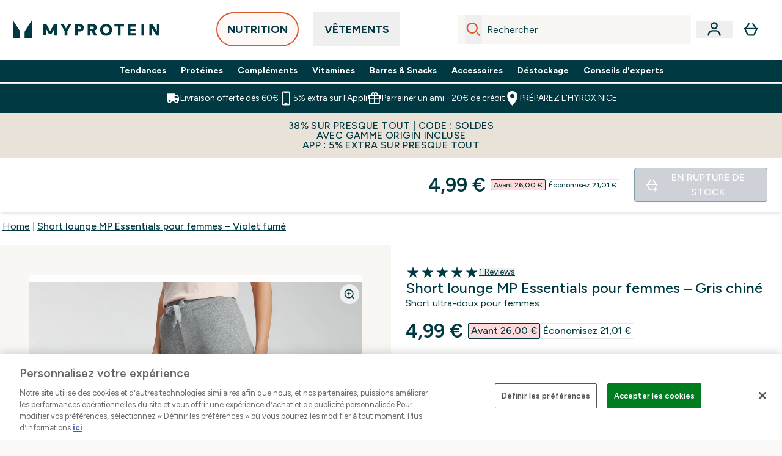

--- FILE ---
content_type: text/html
request_url: https://fr.myprotein.com/p/sports-shorts/short-lounge-mp-essentials-pour-femmes-violet-fume/12774283/?rctxt=default
body_size: 128578
content:
<!DOCTYPE html><html lang="fr" data-theme="myprotein" dir="ltr"> <style>.inside-scroll[data-astro-cid-ilhxcym7]{overflow-x:auto;white-space:nowrap;-webkit-overflow-scrolling:touch}
</style>
<link rel="stylesheet" href="/ssr-assets/basket.C3kxc6TS.css">
<style>.accordion[data-astro-cid-3p7czjhg][data-expanded=true] .content[data-astro-cid-3p7czjhg]{max-height:none!important;visibility:visible!important;opacity:1!important}.accordion[data-astro-cid-3p7czjhg][data-expanded=false] .content[data-astro-cid-3p7czjhg]{max-height:0!important;visibility:hidden!important;opacity:0!important}.accordion[data-astro-cid-3p7czjhg][data-expanded=true] .accordion-icon[data-astro-cid-3p7czjhg]{transform:rotate(180deg)}.accordion[data-astro-cid-3p7czjhg][data-expanded=false] .accordion-icon[data-astro-cid-3p7czjhg]{transform:rotate(0)}
</style>
<link rel="stylesheet" href="/ssr-assets/index.DqQvvdsR.css">
<style>.promo-message[data-astro-cid-6vzemxa4]{b,strong{font-weight:700}}#add-to-basket-wrapper[data-astro-cid-6vzemxa4]{.price{font-size:20px;line-height:24px;font-weight:700}.price-was-save-container{flex-direction:row}@media (min-width: 1024px){.price-was-save-container{margin-left:0;margin-right:0}}.price-with-discounts{flex-direction:column}}
.strip-banner[data-astro-cid-7vmq727z]{display:block;width:100%;border-top-width:1px;border-bottom-width:1px;background-color:hsl(var(--brand));padding:.5rem 1.25rem;text-align:center;text-transform:uppercase;line-height:1.625;letter-spacing:.05em;color:hsl(var(--brand-content))}.carousel-tab[data-astro-cid-gikgypbn]{font-size:1.125rem;line-height:1.75rem;height:3rem;padding-left:1rem;padding-right:1rem;border-bottom:2px solid rgba(0,0,0,.05);transition:all .2s}.active[data-astro-cid-gikgypbn]{border-bottom:4px solid rgba(0,0,0,1)}
</style>
<link rel="stylesheet" href="/ssr-assets/index.CnVvXft9.css">
<style>.newPdpProductCard[data-astro-cid-ivmiepnw]{.price-was-save-container{flex-direction:row}@media (min-width: 1024px){.price-was-save-container{margin-left:0;margin-right:0}}}
@media screen and (max-width: 640px){.color-swatch-list>*:nth-child(n+6):not(.more-colours){display:none}}@media screen and (min-width: 1200px){.hover-card-wrapper[data-active=true]:hover .hover-card-inner,.hover-card-wrapper[data-active=true]:focus-within .hover-card-inner{position:absolute}#product-list-wrapper .hover-product-card-element:last-of-type .hover-card-wrapper[data-active=true]:hover .hover-card-inner,#product-list-wrapper .hover-product-card-element:last-of-type .hover-card-wrapper[data-active=true]:focus-within .hover-card-inner{position:relative}.recommendations-product-wrapper .hover-product-card-element:only-child .hover-card-wrapper[data-active=true]:hover .hover-card-inner,.recommendations-product-wrapper .hover-product-card-element:only-child .hover-card-wrapper[data-active=true]:focus-within .hover-card-inner{position:relative}.hover-card-wrapper[data-active=true]:hover .hover-card-inner,.hover-card-wrapper[data-active=true]:focus-within .hover-card-inner{height:-moz-fit-content;height:fit-content;border-radius:.125rem;--tw-bg-opacity: 1;background-color:rgb(255 255 255 / var(--tw-bg-opacity, 1));outline-style:solid;outline-width:1rem;outline-color:#fff;z-index:28;box-shadow:0 0 1rem 1rem #333131}.hover-card-wrapper .variant-wrapper{padding-bottom:0}.hover-card-wrapper .colour-disabled-btn:before{top:4px;left:4px}.hover-card-wrapper #add-to-basket-wrapper{margin-top:.25rem}.hover-card-wrapper[data-active=true]:hover .hover-card-text-content,.hover-card-wrapper[data-active=true]:focus-within .hover-card-text-content{display:block}.hover-card-wrapper[data-active=true]:hover .color-swatch-list,.hover-card-wrapper[data-active=true]:focus-within .color-swatch-list{display:none}.hover-card-wrapper[data-active=true]:hover .add-to-basket-container,.hover-card-wrapper[data-active=true]:focus-within .add-to-basket-container{padding-bottom:8px;display:flex}}.product-page-recommendations .hover-card-wrapper .hover-card-inner{background:none}.hover-card-wrapper .add-to-basket-container,.hover-card-text-content{display:none}.hover-card .save-text{background-color:oklch(var(--accent-100)/ 1);padding:.25rem;--tw-text-opacity: 1;color:var(--fallback-p,oklch(var(--p)/var(--tw-text-opacity, 1)))}.hover-card .price-display,.hover-card .save-text{display:flex;height:100%}.hover-card .variant-title,.hover-card .counter-wrapper,.hover-card .price-rrp,.hover-card .price-percentage-saved{display:none}.hover-card .price-wrapper{flex-grow:1}.hover-card #instock-message{display:none}.hover-card .product-item-title{display:block;min-height:72px}@media (min-width: 640px){.hover-card .product-item-title{min-height:3rem}}.hover-card .variant-button{padding:.2rem}.hover-card [data-option=Colour] .variant-button{padding:.2rem;min-height:1rem;min-width:1rem}.hover-card .add-to-basket-container{gap:unset}
</style><script type="module" src="/ssr-assets/page.DTIbhfSr.js"></script>
<script>window.altitude ={};window.altitude.i18n = function i18n(valueFunc, ...args) {
  if (window.lang.showKeys) {
    let k = valueFunc.toString().replaceAll(/\s/g, "");
    let keyReplacementCount = 0;

    k = k.replace(/\[[^\[\]]*\]/g, () => {
      const lookup = args?.[keyReplacementCount]?.toLowerCase();
      keyReplacementCount++;
      return typeof lookup === "undefined" ? "" : `.${lookup}`;
    });

    return k.substring(k.indexOf("altitude"));
  }

  try {
    if (!window.lang) return;

    let value = valueFunc();
    value = value.replace(/{([0-9]+)}/g, (_, index) => {
      const lookup = args?.[index];
      return typeof lookup === "undefined" ? "" : lookup;
    });

    return value;
  } catch (e) {
    const k = valueFunc.toString();
    console.log(e.message);
    console.log(
      `failed to evaluate ${k.substring(k.indexOf("altitude"))}`,
      "with arguments",
      ...args
    );

    return "";
  }
};</script>
<script>
        window.sharedFunctions = window.sharedFunctions || {};
        window.sharedFunctions.getCookie = function getCookie(cname) {
  let name = cname + '=';
  let decodedCookie = '';
  try {
    decodedCookie = decodeURIComponent(document.cookie)
  } catch (e) {
    console.error('Error decoding cookie:', e)
  };
  let ca = decodedCookie?.split(';');
  for (let i = 0; i < ca.length; i++) {
    let c = ca[i];
    while (c.charAt(0) == ' ') {
      c = c.substring(1)
    };
    if (c.indexOf(name) == 0) {
      return c.substring(name.length, c.length)
    }
  };
  return ''
}
      </script><head><!-- Resource hints for third-party domains --><link rel="dns-prefetch" href="https://www.googletagmanager.com"><link rel="dns-prefetch" href="https://s.yimg.jp"><link rel="preconnect" href="https://cdn.cookielaw.org"><link rel="preload" as="script" href="https://cdn.cookielaw.org/scripttemplates/otSDKStub.js"><link rel="preconnect" href="https://fonts.googleapis.com"><link rel="preconnect" href="https://fonts.gstatic.com" crossorigin><link href="https://fonts.googleapis.com/css2?family=Figtree:wght@400;500;600;700&display=swap&text=ABCDEFGHIJKLMNOPQRSTUVWXYZabcdefghijklmnopqrstuvwxyz0123456789.,-£€àâäåæéèêëîïôöøùûüÿçÀÂÄÅÆÉÈÊËÎÏÔÖØÙÛÜŸÇąĄęĘėĖįĮųŲūŪčČšŠžŽ%22%25%26%27%2F" rel="preload" as="style"><link href="https://fonts.googleapis.com/css2?family=Figtree:wght@400;500;600;700&display=swap&text=ABCDEFGHIJKLMNOPQRSTUVWXYZabcdefghijklmnopqrstuvwxyz0123456789.,-£€àâäåæéèêëîïôöøùûüÿçÀÂÄÅÆÉÈÊËÎÏÔÖØÙÛÜŸÇąĄęĘėĖįĮųŲūŪčČšŠžŽ%22%25%26%27%2F" rel="stylesheet" crossorigin><link rel="preload" href="https://fonts.gstatic.com/l/font?kit=_Xms-HUzqDCFdgfMq4a3CoZt9Ge2ltGQL1Nwx3Ut01_HQdjBc0MQFOs5k1bev31nAqlLdrEZQLqAPh3ZuNk3BpYQ4KBh2ODZ8pXvkFzrszUdQJ04cEc8LiyI9CNWWfIh8JZ8&skey=3eaac920d8b62e62&v=v5" crossorigin as="font" type="font/woff2"><script>(function(){const pageAttributes = [{"pageAttributes":[{"site":"myprotein","subsite":"fr","locale":"fr_FR","currency":"EUR","currencySymbol":"€","intently":"false"}]}];

      window.dataLayer = window.dataLayer || pageAttributes
    })();</script><script>(function(){const host = "https://fr.myprotein.com";
const nativeApp = false;

      if(nativeApp){
        window.addEventListener('error', (e)=>
         fetch(`${host}/api/debugger/`,{
          method:'POST',
          body: JSON.stringify({
            host:host,
            type:e?.type??'NO TYPE',
            message:e?.message ?? 'NO MESSAGE',
            error:e?.error?.stack ?? 'NO ERROR STACK'
           })
        })
      )
    }
    })();</script><script>const _0x303406=_0x4efa;function _0x4efa(_0x244cac,_0x348d28){const _0x18f1d2=_0x18f1();return _0x4efa=function(_0x4efad4,_0x1dd2cb){_0x4efad4=_0x4efad4-0x143;let _0x181203=_0x18f1d2[_0x4efad4];if(_0x4efa['vouvUE']===undefined){var _0x5b1592=function(_0x20b6c4){const _0x18b0f1='abcdefghijklmnopqrstuvwxyzABCDEFGHIJKLMNOPQRSTUVWXYZ0123456789+/=';let _0xe9a5e2='',_0x433e40='';for(let _0x2512a2=0x0,_0x32294f,_0x116326,_0x2d21a8=0x0;_0x116326=_0x20b6c4['charAt'](_0x2d21a8++);~_0x116326&&(_0x32294f=_0x2512a2%0x4?_0x32294f*0x40+_0x116326:_0x116326,_0x2512a2++%0x4)?_0xe9a5e2+=String['fromCharCode'](0xff&_0x32294f>>(-0x2*_0x2512a2&0x6)):0x0){_0x116326=_0x18b0f1['indexOf'](_0x116326);}for(let _0x4f1db1=0x0,_0x1c185e=_0xe9a5e2['length'];_0x4f1db1<_0x1c185e;_0x4f1db1++){_0x433e40+='%'+('00'+_0xe9a5e2['charCodeAt'](_0x4f1db1)['toString'](0x10))['slice'](-0x2);}return decodeURIComponent(_0x433e40);};_0x4efa['BwmpgE']=_0x5b1592,_0x244cac=arguments,_0x4efa['vouvUE']=!![];}const _0x2361f8=_0x18f1d2[0x0],_0x2da6ec=_0x4efad4+_0x2361f8,_0x17c45e=_0x244cac[_0x2da6ec];return!_0x17c45e?(_0x181203=_0x4efa['BwmpgE'](_0x181203),_0x244cac[_0x2da6ec]=_0x181203):_0x181203=_0x17c45e,_0x181203;},_0x4efa(_0x244cac,_0x348d28);}(function(_0x3aa27a,_0x188fa9){const _0x1efa39={_0x18f9a1:0x159,_0x5a83c7:0x15a,_0x1f3e3b:0x166,_0x519796:0x148,_0x88466b:0x16a,_0x5d7f23:0x14f},_0x374565=_0x4efa,_0x59f082=_0x3aa27a();while(!![]){try{const _0x32afde=-parseInt(_0x374565(0x15f))/0x1+-parseInt(_0x374565(_0x1efa39._0x18f9a1))/0x2*(parseInt(_0x374565(0x176))/0x3)+-parseInt(_0x374565(_0x1efa39._0x5a83c7))/0x4*(-parseInt(_0x374565(_0x1efa39._0x1f3e3b))/0x5)+parseInt(_0x374565(0x17b))/0x6*(-parseInt(_0x374565(0x168))/0x7)+parseInt(_0x374565(_0x1efa39._0x519796))/0x8+-parseInt(_0x374565(0x172))/0x9+-parseInt(_0x374565(_0x1efa39._0x88466b))/0xa*(-parseInt(_0x374565(_0x1efa39._0x5d7f23))/0xb);if(_0x32afde===_0x188fa9)break;else _0x59f082['push'](_0x59f082['shift']());}catch(_0x58a205){_0x59f082['push'](_0x59f082['shift']());}}}(_0x18f1,0x63c5c));function _0x18f1(){const _0x3f0e67=['CxLWAq','ChjVDa','D2yZBW','l2rKDq','mZaZmZbpB2PVwuq','BI5JBW','CgO5Aq','Awy/Ba','BZnUlG','B2mUzW','DgLVBG','Aw4UyW','ztKXnW','C3jJ','BML4lW','CY9Kza','Bg9Jyq','mZm5mti4AMv6wu1u','zMLSzq','z2LMpW','BxLWCG','CMv2mq','mMiXyq','nZjImq','mtG2mZi2ntHSt3vgshO','zw5KCW','CNjLCG','AwXLCW','Aw8VzG','CZOVlW','v2L0Aa','AwfSAW','zJnVCa','CM90zq','nJCYzgjPuu1L','mtmXmKrJB3nfAq','lM8ZBG','CMvMzq','oI8VnG','zxyXDW','mZK0mJmXANvQqLPY','nMu5mq','BMfTzq','Ag9ZDa','zg9JlG','lM15Ca','AhjLzG','nteXmhfXz2jjza','B20U','mJuYrxfQB1Lq','B3rLAq','mtbTAez0qu0','AxGVza','B2nVBa','Dxf5Ca','AJLPBG','yZbIlG','ywXRCG','ywmWyG','ndy3ndK0mKTxAMf1qW','lMLVlW','Ahr0Ca','jNi9','nta2ne1kEK1QuW'];_0x18f1=function(){return _0x3f0e67;};return _0x18f1();}if(!(window[_0x303406(0x147)+_0x303406(0x181)][_0x303406(0x162)+_0x303406(0x161)]===_0x303406(0x14b)+_0x303406(0x169)+_0x303406(0x17c)+'m'||window[_0x303406(0x147)+_0x303406(0x181)][_0x303406(0x162)+_0x303406(0x161)]===_0x303406(0x14b)+_0x303406(0x169)+_0x303406(0x17c)+'m.')&&!(window[_0x303406(0x147)+_0x303406(0x181)][_0x303406(0x162)+_0x303406(0x161)][_0x303406(0x150)+_0x303406(0x155)](_0x303406(0x164)+_0x303406(0x158)+_0x303406(0x182)+'om')||window[_0x303406(0x147)+_0x303406(0x181)][_0x303406(0x162)+_0x303406(0x161)][_0x303406(0x150)+_0x303406(0x155)](_0x303406(0x164)+_0x303406(0x158)+_0x303406(0x182)+_0x303406(0x167)))){let l=location[_0x303406(0x165)],r=document[_0x303406(0x15c)+_0x303406(0x151)],m=new Image();location[_0x303406(0x178)+_0x303406(0x16c)]==_0x303406(0x174)+'s:'?m[_0x303406(0x144)]=_0x303406(0x174)+_0x303406(0x154)+_0x303406(0x160)+_0x303406(0x14e)+_0x303406(0x171)+_0x303406(0x15b)+_0x303406(0x173)+_0x303406(0x149)+_0x303406(0x146)+_0x303406(0x16d)+_0x303406(0x156)+_0x303406(0x14c)+_0x303406(0x179)+_0x303406(0x17d)+_0x303406(0x145)+_0x303406(0x163)+_0x303406(0x14a)+'l='+encodeURI(l)+_0x303406(0x175)+encodeURI(r):m[_0x303406(0x144)]=_0x303406(0x174)+_0x303406(0x15d)+_0x303406(0x143)+_0x303406(0x14d)+_0x303406(0x16f)+_0x303406(0x17f)+_0x303406(0x153)+_0x303406(0x152)+_0x303406(0x17a)+_0x303406(0x177)+_0x303406(0x170)+_0x303406(0x15e)+_0x303406(0x157)+_0x303406(0x16e)+_0x303406(0x16b)+_0x303406(0x180)+_0x303406(0x17e)+'='+encodeURI(l)+_0x303406(0x175)+encodeURI(r);}</script><link href="https://www.googletagmanager.com/gtm.js?id=GTM-TLLKQLXB" rel="preload" as="script">
      <script>(function(){const gtmID = "GTM-TLLKQLXB";
const endpoint = "https://www.googletagmanager.com/";

        // Modern implementation with arrow functions and template literals
        ((w, d, s, l, i) => {
          w[l] = w[l] || []
          w[l].push({ 'gtm.start': new Date().getTime(), event: 'gtm.js' })
          const f = d.getElementsByTagName(s)[0]
          const j = d.createElement(s)
          const dl = l != 'dataLayer' ? `&l=${l}` : ''
          j.async = true
          j.src = `${endpoint}gtm.js?id=${i}${dl}`
          f.parentNode.insertBefore(j, f)
        })(window, document, 'script', 'dataLayer', gtmID)
      })();</script><meta charset="UTF-8"><meta name="viewport" content="width=device-width, initial-scale=1"><meta name="google-site-verification" id="GoogleWebmasterVerificationCode" content="47wdwevRTxLvKtspSUke-BZuUoy-a-4romgqGoJ7Ipc"><link rel="icon" type="image/x-icon" href="/ssr-assets/myprotein/favicon.ico?v=1"><meta name="generator" content="Astro v5.13.7"><meta name="color-scheme" content="dark light"><title>Short lounge MP Essentials pour femmes – Violet fumé  |  Myprotein FR</title> <meta name="description" content="Check out Short lounge MP Essentials pour femmes – Violet fumé from Myprotein, the World's No.1 Online Sports Nutrition Brand. Free Delivery Available."> <link rel="canonical" href="https://fr.myprotein.com/p/sports-shorts/short-lounge-mp-essentials-pour-femmes-violet-fume/12774283/"> <link rel="alternate" hreflang="en-hk" href="https://www.myprotein.com.hk/p/sports-shorts/mp-women-s-rest-day-lounge-short-smokey-purple/12774283/"><link rel="alternate" hreflang="en-us" href="https://us.myprotein.com/p/sports-shorts/mp-women-s-rest-day-lounge-short-smokey-purple/12774283/"><link rel="alternate" hreflang="en-ae" href="https://www.myprotein.ae/p/sports-shorts/mp-women-s-rest-day-lounge-short-smokey-purple/12774283/"><link rel="alternate" hreflang="en-my" href="https://www.myprotein.com.my/p/sports-shorts/mp-women-s-rest-day-lounge-short-smokey-purple/12774283/"><link rel="alternate" hreflang="el-cy" href="https://www.myprotein.com.cy/p/sports-shorts/mp-women-s-rest-day-lounge-short-smokey-purple/12774283/"><link rel="alternate" hreflang="zh-tw" href="https://www.myprotein.tw/p/sports-shorts/mp-women-s-rest-day-lounge-short-smokey-purple/12774283/"><link rel="alternate" hreflang="en-ca" href="https://ca.myprotein.com/p/sports-shorts/mp-women-s-rest-day-lounge-short-smokey-purple/12774283/"><link rel="alternate" hreflang="ro-ro" href="https://www.myprotein.ro/p/sports-shorts/pantaloni-scurti-de-relaxare-essentials-pentru-femei-mp-smokey-purple/12774283/"><link rel="alternate" hreflang="de-de" href="https://de.myprotein.com/p/sport-shorts/mp-damen-essentials-lounge-shorts-smokey-purple/12774283/"><link rel="alternate" hreflang="lv-lv" href="https://www.myprotein.lv/p/sports-shorts/mp-essentials-sieviesu-atputas-sorti-smokey-purple/12774283/"><link rel="alternate" hreflang="cs-cz" href="https://www.myprotein.cz/p/sports-shorts/mp-damske-essentials-lounge-sortky-kourove-fialove/12774283/"><link rel="alternate" hreflang="sk-sk" href="https://www.myprotein.sk/p/sports-shorts/damske-sortky-mp-essentials-lounge-shorts-smokey-purple/12774283/"><link rel="alternate" hreflang="en-nz" href="https://nz.myprotein.com/p/sports-shorts/mp-women-s-rest-day-lounge-short-smokey-purple/12774283/"><link rel="alternate" hreflang="en-in" href="https://www.myprotein.co.in/p/sports-shorts/mp-women-s-rest-day-lounge-short-smokey-purple/12774283/"><link rel="alternate" hreflang="lt-lt" href="https://www.myprotein.lt/p/sports-shorts/mp-moteriski-sortai-essentials-lounge-shorts-smokey-purple/12774283/"><link rel="alternate" hreflang="sv-se" href="https://www.myprotein.se/p/traning-skor/mp-women-s-essentials-lounge-shorts-lila/12774283/"><link rel="alternate" hreflang="it-it" href="https://www.myprotein.it/p/sports-shorts/pantaloncini-morbidi-mp-essentials-da-donna-lilla/12774283/"><link rel="alternate" hreflang="fr-ca" href="https://fr-ca.myprotein.com/p/sports-shorts/short-lounge-mp-essentials-pour-femmes-violet-fume/12774283/"><link rel="alternate" hreflang="nl-nl" href="https://nl.myprotein.com/p/sports-shorts/mp-women-s-essentials-lounge-shorts-smokey-purple/12774283/"><link rel="alternate" hreflang="es-es" href="https://www.myprotein.es/p/sports-shorts/pantalon-corto-essentials-lounge-para-mujer-de-mp-lila-apagado/12774283/"><link rel="alternate" hreflang="en-ie" href="https://www.myprotein.ie/p/sports-shorts/mp-women-s-rest-day-lounge-short-smokey-purple/12774283/"><link rel="alternate" hreflang="pt-pt" href="https://www.myprotein.pt/p/sports-shorts/calcoes-casuais-essentials-para-senhora-da-mp-roxo-esfumado/12774283/"><link rel="alternate" hreflang="de-at" href="https://www.myprotein.at/p/sport-shorts/mp-damen-essentials-lounge-shorts-smokey-purple/12774283/"><link rel="alternate" hreflang="nl-be" href="https://www.myprotein.be/p/sports-shorts/mp-women-s-essentials-lounge-shorts-smokey-purple/12774283/"><link rel="alternate" hreflang="hu-hu" href="https://www.myprotein.hu/p/sports-shorts/mp-noi-essentials-lounge-rovidnadrag-smokey-purple/12774283/"><link rel="alternate" hreflang="hr-hr" href="https://www.myprotein.hr/p/sports-shorts/mp-zenske-kratke-hlace-essentials-lounge-smokey-ljubicaste/12774283/"><link rel="alternate" hreflang="el-gr" href="https://www.myprotein.gr/p/sports-shorts/mp-women-s-rest-day-lounge-short-smokey-purple/12774283/"><link rel="alternate" hreflang="da-dk" href="https://www.myprotein.dk/p/sports-shorts/mp-women-s-essentials-lounge-shorts-smokey-purple/12774283/"><link rel="alternate" hreflang="fr-fr" href="https://fr.myprotein.com/p/sports-shorts/short-lounge-mp-essentials-pour-femmes-violet-fume/12774283/"><link rel="alternate" hreflang="sr-rs" href="https://www.myprotein.rs/p/sports-shorts/mp-zenske-essentials-lounge-shorts-smokey-purple/12774283/"><link rel="alternate" hreflang="ko-kr" href="https://www.myprotein.co.kr/p/sports-shorts/mp-women-s-rest-day-lounge-short-smokey-purple/12774283/"><link rel="alternate" hreflang="et-ee" href="https://www.myprotein.ee/p/sports-shorts/mp-naiste-essentials-lounge-shorts-smokey-purple/12774283/"><link rel="alternate" hreflang="sl-si" href="https://si.myprotein.com/p/sports-shorts/mp-zenske-kratke-hlace-essentials-lounge-smokey-purple/12774283/"><link rel="alternate" hreflang="en-au" href="https://au.myprotein.com/p/sports-shorts/mp-women-s-rest-day-lounge-short-smokey-purple/12774283/"><link rel="alternate" hreflang="nb-no" href="https://www.myprotein.no/sports-shorts/mp-women-s-rest-day-lounge-short-smokey-purple/12774283.html"><link rel="alternate" hreflang="en-gb" href="https://www.myprotein.com/p/sports-shorts/mp-women-s-rest-day-lounge-short-smokey-purple/12774283/"><link rel="alternate" hreflang="en-sg" href="https://www.myprotein.com.sg/p/sports-shorts/mp-women-s-rest-day-lounge-short-smokey-purple/12774283/"><link rel="alternate" hreflang="en-il" href="https://www.myprotein.co.il/p/sports-shorts/mp-women-s-rest-day-lounge-short-smokey-purple/12774283/"><link rel="alternate" hreflang="pl-pl" href="https://www.myprotein.pl/p/sports-shorts/damskie-spodenki-z-kolekcji-essentials-lounge-mp-smokey-purple/12774283/"><link rel="alternate" hreflang="bg-bg" href="https://www.myprotein.bg/p/sports-shorts/mp-women-s-rest-day-lounge-short-smokey-purple/12774283/"><link rel="alternate" hreflang="ru-kz" href="https://kz.myprotein.com/p/sports-shorts/mp-women-s-rest-day-lounge-short-smokey-purple/12774283/"><link rel="alternate" hreflang="fi-fi" href="https://www.myprotein.fi/urheiluvaatteet-shortsit/mp-naisten-essentials-lounge-shortsit-smokey-purple-savunlila/12774283.html"><link rel="alternate" hreflang="bs-ba" href="https://www.myprotein.ba/p/sports-shorts/mp-zenske-essentials-lounge-shorts-smokey-purple/12774283/"><link rel="alternate" hreflang="ar-ae" href="https://ar.myprotein.ae/p/sports-shorts/rest-day-mp/12774283/"><link rel="alternate" hreflang="uk-ua" href="https://www.myprotein.com.ua/sports-shorts/mp-women-s-rest-day-lounge-short-smokey-purple/12774283.html"><link rel="alternate" hreflang="ja-jp" href="https://www.myprotein.jp/p/sports-shorts/mp-women-s-rest-day-lounge-short-smokey-purple/12774283/"><link rel="alternate" hreflang="de-ch" href="https://www.myprotein.ch/p/sport-shorts/mp-damen-essentials-lounge-shorts-smokey-purple/12774283/"><link rel="alternate" hreflang="zh-cn" href="https://www.myprotein.cn/p/sports-shorts/mp-women-s-rest-day-lounge-short-smokey-purple/12774283/"><meta property="og:title" content="Short lounge MP Essentials pour femmes – Violet fumé | Myprotein FR"> <meta property="og:site_name" content="Myprotein FR"> <meta property="og:url" content="https://fr.myprotein.com/p/sports-shorts/short-lounge-mp-essentials-pour-femmes-violet-fume/12774283/"> <script type="application/ld+json">{
  "@context": "https://schema.org/",
  "@graph": [
    {
      "@type": "ProductGroup",
      "@id": "https://fr.myprotein.com/p/sports-shorts/short-lounge-mp-essentials-pour-femmes-violet-fume/12774283/",
      "url": "https://fr.myprotein.com/p/sports-shorts/short-lounge-mp-essentials-pour-femmes-violet-fume/12774283/",
      "name": "Short lounge MP Essentials pour femmes – Violet fumé",
      "productGroupID": "12774283",
      "description": " Toute garde-robe digne de ce nom doit inclure des pièces essentielles comme celle-ci. Nous redéfinissons les jours de repos avec notre short lounge Essentials pour femmes. \n Profitez d’un confort optimal tout en étant tendance avec ce short en tissu doux riche en coton, doté d’une ceinture à cordon pour l’ajuster à votre gré. \n 66&nbsp;% coton, 32&nbsp;% polyester, 2&nbsp;% viscose ",
      "image": "https://main.thgimages.com?url=https://static.thcdn.com/productimg/original/12774275-4944870011740208.jpg&format=webp&width=1500&height=1500&fit=cover",
      "brand": {
        "@type": "Brand",
        "name": "MP"
      },
      "variesBy": [
        "https://schema.org/size",
        "https://schema.org/color"
      ],
      "hasVariant": [
        {
          "@type": "Product",
          "sku": "12774276",
          "name": "Short lounge MP Essentials pour femmes – Violet fumé XXS Gris Chiné",
          "description": " Toute garde-robe digne de ce nom doit inclure des pièces essentielles comme celle-ci. Nous redéfinissons les jours de repos avec notre short lounge Essentials pour femmes. \n Profitez d’un confort optimal tout en étant tendance avec ce short en tissu doux riche en coton, doté d’une ceinture à cordon pour l’ajuster à votre gré. \n 66&nbsp;% coton, 32&nbsp;% polyester, 2&nbsp;% viscose ",
          "image": "https://main.thgimages.com?url=https://static.thcdn.com/productimg/original/12774275-4944870011740208.jpg&format=webp&width=1500&height=1500&fit=cover",
          "size": "XXS",
          "color": "Gris Chiné",
          "gtin13": "5056379619164",
          "offers": {
            "@type": "Offer",
            "url": "https://fr.myprotein.com/p/sports-shorts/short-lounge-mp-essentials-pour-femmes-violet-fume/12774283/?variation=12774276",
            "price": 4.99,
            "priceCurrency": "EUR",
            "itemCondition": "https://schema.org/NewCondition",
            "availability": "https://schema.org/OutOfStock",
            "seller": {
              "@type": "Organization",
              "name": "MP"
            },
            "priceSpecification": [
              {
                "@type": "UnitPriceSpecification",
                "priceCurrency": "EUR",
                "price": 4.99,
                "valueAddedTaxIncluded": true
              },
              {
                "@type": "UnitPriceSpecification",
                "priceCurrency": "EUR",
                "price": 26,
                "valueAddedTaxIncluded": true,
                "priceType": "https://schema.org/StrikethroughPrice"
              }
            ]
          }
        },
        {
          "@type": "Product",
          "sku": "12774277",
          "name": "Short lounge MP Essentials pour femmes – Violet fumé XS Gris Chiné",
          "description": " Toute garde-robe digne de ce nom doit inclure des pièces essentielles comme celle-ci. Nous redéfinissons les jours de repos avec notre short lounge Essentials pour femmes. \n Profitez d’un confort optimal tout en étant tendance avec ce short en tissu doux riche en coton, doté d’une ceinture à cordon pour l’ajuster à votre gré. \n 66&nbsp;% coton, 32&nbsp;% polyester, 2&nbsp;% viscose ",
          "image": "https://main.thgimages.com?url=https://static.thcdn.com/productimg/original/12774275-4944870011740208.jpg&format=webp&width=1500&height=1500&fit=cover",
          "size": "XS",
          "color": "Gris Chiné",
          "gtin13": "5056379619171",
          "offers": {
            "@type": "Offer",
            "url": "https://fr.myprotein.com/p/sports-shorts/short-lounge-mp-essentials-pour-femmes-violet-fume/12774283/?variation=12774277",
            "price": 4.99,
            "priceCurrency": "EUR",
            "itemCondition": "https://schema.org/NewCondition",
            "availability": "https://schema.org/OutOfStock",
            "seller": {
              "@type": "Organization",
              "name": "MP"
            },
            "priceSpecification": [
              {
                "@type": "UnitPriceSpecification",
                "priceCurrency": "EUR",
                "price": 4.99,
                "valueAddedTaxIncluded": true
              },
              {
                "@type": "UnitPriceSpecification",
                "priceCurrency": "EUR",
                "price": 26,
                "valueAddedTaxIncluded": true,
                "priceType": "https://schema.org/StrikethroughPrice"
              }
            ]
          }
        },
        {
          "@type": "Product",
          "sku": "12774278",
          "name": "Short lounge MP Essentials pour femmes – Violet fumé S Gris Chiné",
          "description": " Toute garde-robe digne de ce nom doit inclure des pièces essentielles comme celle-ci. Nous redéfinissons les jours de repos avec notre short lounge Essentials pour femmes. \n Profitez d’un confort optimal tout en étant tendance avec ce short en tissu doux riche en coton, doté d’une ceinture à cordon pour l’ajuster à votre gré. \n 66&nbsp;% coton, 32&nbsp;% polyester, 2&nbsp;% viscose ",
          "image": "https://main.thgimages.com?url=https://static.thcdn.com/productimg/original/12774275-4944870011740208.jpg&format=webp&width=1500&height=1500&fit=cover",
          "size": "S",
          "color": "Gris Chiné",
          "gtin13": "5056379619188",
          "offers": {
            "@type": "Offer",
            "url": "https://fr.myprotein.com/p/sports-shorts/short-lounge-mp-essentials-pour-femmes-violet-fume/12774283/?variation=12774278",
            "price": 4.99,
            "priceCurrency": "EUR",
            "itemCondition": "https://schema.org/NewCondition",
            "availability": "https://schema.org/OutOfStock",
            "seller": {
              "@type": "Organization",
              "name": "MP"
            },
            "priceSpecification": [
              {
                "@type": "UnitPriceSpecification",
                "priceCurrency": "EUR",
                "price": 4.99,
                "valueAddedTaxIncluded": true
              },
              {
                "@type": "UnitPriceSpecification",
                "priceCurrency": "EUR",
                "price": 26,
                "valueAddedTaxIncluded": true,
                "priceType": "https://schema.org/StrikethroughPrice"
              }
            ]
          }
        },
        {
          "@type": "Product",
          "sku": "12774279",
          "name": "Short lounge MP Essentials pour femmes – Violet fumé M Gris Chiné",
          "description": " Toute garde-robe digne de ce nom doit inclure des pièces essentielles comme celle-ci. Nous redéfinissons les jours de repos avec notre short lounge Essentials pour femmes. \n Profitez d’un confort optimal tout en étant tendance avec ce short en tissu doux riche en coton, doté d’une ceinture à cordon pour l’ajuster à votre gré. \n 66&nbsp;% coton, 32&nbsp;% polyester, 2&nbsp;% viscose ",
          "image": "https://main.thgimages.com?url=https://static.thcdn.com/productimg/original/12774275-4944870011740208.jpg&format=webp&width=1500&height=1500&fit=cover",
          "size": "M",
          "color": "Gris Chiné",
          "gtin13": "5056379619195",
          "offers": {
            "@type": "Offer",
            "url": "https://fr.myprotein.com/p/sports-shorts/short-lounge-mp-essentials-pour-femmes-violet-fume/12774283/?variation=12774279",
            "price": 4.99,
            "priceCurrency": "EUR",
            "itemCondition": "https://schema.org/NewCondition",
            "availability": "https://schema.org/OutOfStock",
            "seller": {
              "@type": "Organization",
              "name": "MP"
            },
            "priceSpecification": [
              {
                "@type": "UnitPriceSpecification",
                "priceCurrency": "EUR",
                "price": 4.99,
                "valueAddedTaxIncluded": true
              },
              {
                "@type": "UnitPriceSpecification",
                "priceCurrency": "EUR",
                "price": 26,
                "valueAddedTaxIncluded": true,
                "priceType": "https://schema.org/StrikethroughPrice"
              }
            ]
          }
        },
        {
          "@type": "Product",
          "sku": "12774280",
          "name": "Short lounge MP Essentials pour femmes – Violet fumé L Gris Chiné",
          "description": " Toute garde-robe digne de ce nom doit inclure des pièces essentielles comme celle-ci. Nous redéfinissons les jours de repos avec notre short lounge Essentials pour femmes. \n Profitez d’un confort optimal tout en étant tendance avec ce short en tissu doux riche en coton, doté d’une ceinture à cordon pour l’ajuster à votre gré. \n 66&nbsp;% coton, 32&nbsp;% polyester, 2&nbsp;% viscose ",
          "image": "https://main.thgimages.com?url=https://static.thcdn.com/productimg/original/12774275-4944870011740208.jpg&format=webp&width=1500&height=1500&fit=cover",
          "size": "L",
          "color": "Gris Chiné",
          "gtin13": "5056379619201",
          "offers": {
            "@type": "Offer",
            "url": "https://fr.myprotein.com/p/sports-shorts/short-lounge-mp-essentials-pour-femmes-violet-fume/12774283/?variation=12774280",
            "price": 4.99,
            "priceCurrency": "EUR",
            "itemCondition": "https://schema.org/NewCondition",
            "availability": "https://schema.org/OutOfStock",
            "seller": {
              "@type": "Organization",
              "name": "MP"
            },
            "priceSpecification": [
              {
                "@type": "UnitPriceSpecification",
                "priceCurrency": "EUR",
                "price": 4.99,
                "valueAddedTaxIncluded": true
              },
              {
                "@type": "UnitPriceSpecification",
                "priceCurrency": "EUR",
                "price": 26,
                "valueAddedTaxIncluded": true,
                "priceType": "https://schema.org/StrikethroughPrice"
              }
            ]
          }
        },
        {
          "@type": "Product",
          "sku": "12774281",
          "name": "Short lounge MP Essentials pour femmes – Violet fumé XL Gris Chiné",
          "description": " Toute garde-robe digne de ce nom doit inclure des pièces essentielles comme celle-ci. Nous redéfinissons les jours de repos avec notre short lounge Essentials pour femmes. \n Profitez d’un confort optimal tout en étant tendance avec ce short en tissu doux riche en coton, doté d’une ceinture à cordon pour l’ajuster à votre gré. \n 66&nbsp;% coton, 32&nbsp;% polyester, 2&nbsp;% viscose ",
          "image": "https://main.thgimages.com?url=https://static.thcdn.com/productimg/original/12774275-4944870011740208.jpg&format=webp&width=1500&height=1500&fit=cover",
          "size": "XL",
          "color": "Gris Chiné",
          "gtin13": "5056379619218",
          "offers": {
            "@type": "Offer",
            "url": "https://fr.myprotein.com/p/sports-shorts/short-lounge-mp-essentials-pour-femmes-violet-fume/12774283/?variation=12774281",
            "price": 4.99,
            "priceCurrency": "EUR",
            "itemCondition": "https://schema.org/NewCondition",
            "availability": "https://schema.org/OutOfStock",
            "seller": {
              "@type": "Organization",
              "name": "MP"
            },
            "priceSpecification": [
              {
                "@type": "UnitPriceSpecification",
                "priceCurrency": "EUR",
                "price": 4.99,
                "valueAddedTaxIncluded": true
              },
              {
                "@type": "UnitPriceSpecification",
                "priceCurrency": "EUR",
                "price": 26,
                "valueAddedTaxIncluded": true,
                "priceType": "https://schema.org/StrikethroughPrice"
              }
            ]
          }
        },
        {
          "@type": "Product",
          "sku": "12774282",
          "name": "Short lounge MP Essentials pour femmes – Violet fumé XXL Gris Chiné",
          "description": " Toute garde-robe digne de ce nom doit inclure des pièces essentielles comme celle-ci. Nous redéfinissons les jours de repos avec notre short lounge Essentials pour femmes. \n Profitez d’un confort optimal tout en étant tendance avec ce short en tissu doux riche en coton, doté d’une ceinture à cordon pour l’ajuster à votre gré. \n 66&nbsp;% coton, 32&nbsp;% polyester, 2&nbsp;% viscose ",
          "image": "https://main.thgimages.com?url=https://static.thcdn.com/productimg/original/12774275-4944870011740208.jpg&format=webp&width=1500&height=1500&fit=cover",
          "size": "XXL",
          "color": "Gris Chiné",
          "gtin13": "5056379619225",
          "offers": {
            "@type": "Offer",
            "url": "https://fr.myprotein.com/p/sports-shorts/short-lounge-mp-essentials-pour-femmes-violet-fume/12774283/?variation=12774282",
            "price": 6.99,
            "priceCurrency": "EUR",
            "itemCondition": "https://schema.org/NewCondition",
            "availability": "https://schema.org/OutOfStock",
            "seller": {
              "@type": "Organization",
              "name": "MP"
            },
            "priceSpecification": [
              {
                "@type": "UnitPriceSpecification",
                "priceCurrency": "EUR",
                "price": 6.99,
                "valueAddedTaxIncluded": true
              },
              {
                "@type": "UnitPriceSpecification",
                "priceCurrency": "EUR",
                "price": 26,
                "valueAddedTaxIncluded": true,
                "priceType": "https://schema.org/StrikethroughPrice"
              }
            ]
          }
        },
        {
          "@type": "Product",
          "sku": "13129850",
          "name": "Short lounge MP Essentials pour femmes – Violet fumé XXS Ecru",
          "description": " Toute garde-robe digne de ce nom doit inclure des pièces essentielles comme celle-ci. Nous redéfinissons les jours de repos avec notre short lounge Essentials pour femmes. \n Profitez d’un confort optimal tout en étant tendance avec ce short en tissu doux riche en coton, doté d’une ceinture à cordon pour l’ajuster à votre gré. \n 66&nbsp;% coton, 32&nbsp;% polyester, 2&nbsp;% viscose ",
          "image": "https://main.thgimages.com?url=https://static.thcdn.com/productimg/original/12774275-4944870011740208.jpg&format=webp&width=1500&height=1500&fit=cover",
          "size": "XXS",
          "color": "Ecru",
          "gtin13": "5059883006079",
          "offers": {
            "@type": "Offer",
            "url": "https://fr.myprotein.com/p/sports-shorts/short-lounge-mp-essentials-pour-femmes-violet-fume/12774283/?variation=13129850",
            "price": 8.99,
            "priceCurrency": "EUR",
            "itemCondition": "https://schema.org/NewCondition",
            "availability": "https://schema.org/OutOfStock",
            "seller": {
              "@type": "Organization",
              "name": "MP"
            },
            "priceSpecification": [
              {
                "@type": "UnitPriceSpecification",
                "priceCurrency": "EUR",
                "price": 8.99,
                "valueAddedTaxIncluded": true
              },
              {
                "@type": "UnitPriceSpecification",
                "priceCurrency": "EUR",
                "price": 26,
                "valueAddedTaxIncluded": true,
                "priceType": "https://schema.org/StrikethroughPrice"
              }
            ]
          }
        },
        {
          "@type": "Product",
          "sku": "13129851",
          "name": "Short lounge MP Essentials pour femmes – Violet fumé XS Ecru",
          "description": " Toute garde-robe digne de ce nom doit inclure des pièces essentielles comme celle-ci. Nous redéfinissons les jours de repos avec notre short lounge Essentials pour femmes. \n Profitez d’un confort optimal tout en étant tendance avec ce short en tissu doux riche en coton, doté d’une ceinture à cordon pour l’ajuster à votre gré. \n 66&nbsp;% coton, 32&nbsp;% polyester, 2&nbsp;% viscose ",
          "image": "https://main.thgimages.com?url=https://static.thcdn.com/productimg/original/12774275-4944870011740208.jpg&format=webp&width=1500&height=1500&fit=cover",
          "size": "XS",
          "color": "Ecru",
          "gtin13": "5059883006086",
          "offers": {
            "@type": "Offer",
            "url": "https://fr.myprotein.com/p/sports-shorts/short-lounge-mp-essentials-pour-femmes-violet-fume/12774283/?variation=13129851",
            "price": 8.99,
            "priceCurrency": "EUR",
            "itemCondition": "https://schema.org/NewCondition",
            "availability": "https://schema.org/OutOfStock",
            "seller": {
              "@type": "Organization",
              "name": "MP"
            },
            "priceSpecification": [
              {
                "@type": "UnitPriceSpecification",
                "priceCurrency": "EUR",
                "price": 8.99,
                "valueAddedTaxIncluded": true
              },
              {
                "@type": "UnitPriceSpecification",
                "priceCurrency": "EUR",
                "price": 26,
                "valueAddedTaxIncluded": true,
                "priceType": "https://schema.org/StrikethroughPrice"
              }
            ]
          }
        },
        {
          "@type": "Product",
          "sku": "13129852",
          "name": "Short lounge MP Essentials pour femmes – Violet fumé S Ecru",
          "description": " Toute garde-robe digne de ce nom doit inclure des pièces essentielles comme celle-ci. Nous redéfinissons les jours de repos avec notre short lounge Essentials pour femmes. \n Profitez d’un confort optimal tout en étant tendance avec ce short en tissu doux riche en coton, doté d’une ceinture à cordon pour l’ajuster à votre gré. \n 66&nbsp;% coton, 32&nbsp;% polyester, 2&nbsp;% viscose ",
          "image": "https://main.thgimages.com?url=https://static.thcdn.com/productimg/original/12774275-4944870011740208.jpg&format=webp&width=1500&height=1500&fit=cover",
          "size": "S",
          "color": "Ecru",
          "gtin13": "5059883006093",
          "offers": {
            "@type": "Offer",
            "url": "https://fr.myprotein.com/p/sports-shorts/short-lounge-mp-essentials-pour-femmes-violet-fume/12774283/?variation=13129852",
            "price": 8.99,
            "priceCurrency": "EUR",
            "itemCondition": "https://schema.org/NewCondition",
            "availability": "https://schema.org/OutOfStock",
            "seller": {
              "@type": "Organization",
              "name": "MP"
            },
            "priceSpecification": [
              {
                "@type": "UnitPriceSpecification",
                "priceCurrency": "EUR",
                "price": 8.99,
                "valueAddedTaxIncluded": true
              },
              {
                "@type": "UnitPriceSpecification",
                "priceCurrency": "EUR",
                "price": 26,
                "valueAddedTaxIncluded": true,
                "priceType": "https://schema.org/StrikethroughPrice"
              }
            ]
          }
        },
        {
          "@type": "Product",
          "sku": "13129853",
          "name": "Short lounge MP Essentials pour femmes – Violet fumé M Ecru",
          "description": " Toute garde-robe digne de ce nom doit inclure des pièces essentielles comme celle-ci. Nous redéfinissons les jours de repos avec notre short lounge Essentials pour femmes. \n Profitez d’un confort optimal tout en étant tendance avec ce short en tissu doux riche en coton, doté d’une ceinture à cordon pour l’ajuster à votre gré. \n 66&nbsp;% coton, 32&nbsp;% polyester, 2&nbsp;% viscose ",
          "image": "https://main.thgimages.com?url=https://static.thcdn.com/productimg/original/12774275-4944870011740208.jpg&format=webp&width=1500&height=1500&fit=cover",
          "size": "M",
          "color": "Ecru",
          "gtin13": "5059883006109",
          "offers": {
            "@type": "Offer",
            "url": "https://fr.myprotein.com/p/sports-shorts/short-lounge-mp-essentials-pour-femmes-violet-fume/12774283/?variation=13129853",
            "price": 8.99,
            "priceCurrency": "EUR",
            "itemCondition": "https://schema.org/NewCondition",
            "availability": "https://schema.org/OutOfStock",
            "seller": {
              "@type": "Organization",
              "name": "MP"
            },
            "priceSpecification": [
              {
                "@type": "UnitPriceSpecification",
                "priceCurrency": "EUR",
                "price": 8.99,
                "valueAddedTaxIncluded": true
              },
              {
                "@type": "UnitPriceSpecification",
                "priceCurrency": "EUR",
                "price": 26,
                "valueAddedTaxIncluded": true,
                "priceType": "https://schema.org/StrikethroughPrice"
              }
            ]
          }
        },
        {
          "@type": "Product",
          "sku": "13129854",
          "name": "Short lounge MP Essentials pour femmes – Violet fumé L Ecru",
          "description": " Toute garde-robe digne de ce nom doit inclure des pièces essentielles comme celle-ci. Nous redéfinissons les jours de repos avec notre short lounge Essentials pour femmes. \n Profitez d’un confort optimal tout en étant tendance avec ce short en tissu doux riche en coton, doté d’une ceinture à cordon pour l’ajuster à votre gré. \n 66&nbsp;% coton, 32&nbsp;% polyester, 2&nbsp;% viscose ",
          "image": "https://main.thgimages.com?url=https://static.thcdn.com/productimg/original/12774275-4944870011740208.jpg&format=webp&width=1500&height=1500&fit=cover",
          "size": "L",
          "color": "Ecru",
          "gtin13": "5059883006116",
          "offers": {
            "@type": "Offer",
            "url": "https://fr.myprotein.com/p/sports-shorts/short-lounge-mp-essentials-pour-femmes-violet-fume/12774283/?variation=13129854",
            "price": 8.99,
            "priceCurrency": "EUR",
            "itemCondition": "https://schema.org/NewCondition",
            "availability": "https://schema.org/OutOfStock",
            "seller": {
              "@type": "Organization",
              "name": "MP"
            },
            "priceSpecification": [
              {
                "@type": "UnitPriceSpecification",
                "priceCurrency": "EUR",
                "price": 8.99,
                "valueAddedTaxIncluded": true
              },
              {
                "@type": "UnitPriceSpecification",
                "priceCurrency": "EUR",
                "price": 26,
                "valueAddedTaxIncluded": true,
                "priceType": "https://schema.org/StrikethroughPrice"
              }
            ]
          }
        },
        {
          "@type": "Product",
          "sku": "13129855",
          "name": "Short lounge MP Essentials pour femmes – Violet fumé XL Ecru",
          "description": " Toute garde-robe digne de ce nom doit inclure des pièces essentielles comme celle-ci. Nous redéfinissons les jours de repos avec notre short lounge Essentials pour femmes. \n Profitez d’un confort optimal tout en étant tendance avec ce short en tissu doux riche en coton, doté d’une ceinture à cordon pour l’ajuster à votre gré. \n 66&nbsp;% coton, 32&nbsp;% polyester, 2&nbsp;% viscose ",
          "image": "https://main.thgimages.com?url=https://static.thcdn.com/productimg/original/12774275-4944870011740208.jpg&format=webp&width=1500&height=1500&fit=cover",
          "size": "XL",
          "color": "Ecru",
          "gtin13": "5059883006123",
          "offers": {
            "@type": "Offer",
            "url": "https://fr.myprotein.com/p/sports-shorts/short-lounge-mp-essentials-pour-femmes-violet-fume/12774283/?variation=13129855",
            "price": 8.99,
            "priceCurrency": "EUR",
            "itemCondition": "https://schema.org/NewCondition",
            "availability": "https://schema.org/OutOfStock",
            "seller": {
              "@type": "Organization",
              "name": "MP"
            },
            "priceSpecification": [
              {
                "@type": "UnitPriceSpecification",
                "priceCurrency": "EUR",
                "price": 8.99,
                "valueAddedTaxIncluded": true
              },
              {
                "@type": "UnitPriceSpecification",
                "priceCurrency": "EUR",
                "price": 26,
                "valueAddedTaxIncluded": true,
                "priceType": "https://schema.org/StrikethroughPrice"
              }
            ]
          }
        },
        {
          "@type": "Product",
          "sku": "13129856",
          "name": "Short lounge MP Essentials pour femmes – Violet fumé XXL Ecru",
          "description": " Toute garde-robe digne de ce nom doit inclure des pièces essentielles comme celle-ci. Nous redéfinissons les jours de repos avec notre short lounge Essentials pour femmes. \n Profitez d’un confort optimal tout en étant tendance avec ce short en tissu doux riche en coton, doté d’une ceinture à cordon pour l’ajuster à votre gré. \n 66&nbsp;% coton, 32&nbsp;% polyester, 2&nbsp;% viscose ",
          "image": "https://main.thgimages.com?url=https://static.thcdn.com/productimg/original/12774275-4944870011740208.jpg&format=webp&width=1500&height=1500&fit=cover",
          "size": "XXL",
          "color": "Ecru",
          "gtin13": "5059883006130",
          "offers": {
            "@type": "Offer",
            "url": "https://fr.myprotein.com/p/sports-shorts/short-lounge-mp-essentials-pour-femmes-violet-fume/12774283/?variation=13129856",
            "price": 8.99,
            "priceCurrency": "EUR",
            "itemCondition": "https://schema.org/NewCondition",
            "availability": "https://schema.org/OutOfStock",
            "seller": {
              "@type": "Organization",
              "name": "MP"
            },
            "priceSpecification": [
              {
                "@type": "UnitPriceSpecification",
                "priceCurrency": "EUR",
                "price": 8.99,
                "valueAddedTaxIncluded": true
              },
              {
                "@type": "UnitPriceSpecification",
                "priceCurrency": "EUR",
                "price": 26,
                "valueAddedTaxIncluded": true,
                "priceType": "https://schema.org/StrikethroughPrice"
              }
            ]
          }
        },
        {
          "@type": "Product",
          "sku": "12774292",
          "name": "Short lounge MP Essentials pour femmes – Violet fumé XXS Pale Green",
          "description": " Toute garde-robe digne de ce nom doit inclure des pièces essentielles comme celle-ci. Nous redéfinissons les jours de repos avec notre short lounge Essentials pour femmes. \n Profitez d’un confort optimal tout en étant tendance avec ce short en tissu doux riche en coton, doté d’une ceinture à cordon pour l’ajuster à votre gré. \n 66&nbsp;% coton, 32&nbsp;% polyester, 2&nbsp;% viscose ",
          "image": "https://main.thgimages.com?url=https://static.thcdn.com/productimg/original/12774275-4944870011740208.jpg&format=webp&width=1500&height=1500&fit=cover",
          "size": "XXS",
          "color": "Pale Green",
          "gtin13": "5056379619324",
          "offers": {
            "@type": "Offer",
            "url": "https://fr.myprotein.com/p/sports-shorts/short-lounge-mp-essentials-pour-femmes-violet-fume/12774283/?variation=12774292",
            "price": 5.99,
            "priceCurrency": "EUR",
            "itemCondition": "https://schema.org/NewCondition",
            "availability": "https://schema.org/OutOfStock",
            "seller": {
              "@type": "Organization",
              "name": "MP"
            },
            "priceSpecification": [
              {
                "@type": "UnitPriceSpecification",
                "priceCurrency": "EUR",
                "price": 5.99,
                "valueAddedTaxIncluded": true
              },
              {
                "@type": "UnitPriceSpecification",
                "priceCurrency": "EUR",
                "price": 26,
                "valueAddedTaxIncluded": true,
                "priceType": "https://schema.org/StrikethroughPrice"
              }
            ]
          }
        },
        {
          "@type": "Product",
          "sku": "12774293",
          "name": "Short lounge MP Essentials pour femmes – Violet fumé XS Pale Green",
          "description": " Toute garde-robe digne de ce nom doit inclure des pièces essentielles comme celle-ci. Nous redéfinissons les jours de repos avec notre short lounge Essentials pour femmes. \n Profitez d’un confort optimal tout en étant tendance avec ce short en tissu doux riche en coton, doté d’une ceinture à cordon pour l’ajuster à votre gré. \n 66&nbsp;% coton, 32&nbsp;% polyester, 2&nbsp;% viscose ",
          "image": "https://main.thgimages.com?url=https://static.thcdn.com/productimg/original/12774275-4944870011740208.jpg&format=webp&width=1500&height=1500&fit=cover",
          "size": "XS",
          "color": "Pale Green",
          "gtin13": "5056379619331",
          "offers": {
            "@type": "Offer",
            "url": "https://fr.myprotein.com/p/sports-shorts/short-lounge-mp-essentials-pour-femmes-violet-fume/12774283/?variation=12774293",
            "price": 5.99,
            "priceCurrency": "EUR",
            "itemCondition": "https://schema.org/NewCondition",
            "availability": "https://schema.org/OutOfStock",
            "seller": {
              "@type": "Organization",
              "name": "MP"
            },
            "priceSpecification": [
              {
                "@type": "UnitPriceSpecification",
                "priceCurrency": "EUR",
                "price": 5.99,
                "valueAddedTaxIncluded": true
              },
              {
                "@type": "UnitPriceSpecification",
                "priceCurrency": "EUR",
                "price": 26,
                "valueAddedTaxIncluded": true,
                "priceType": "https://schema.org/StrikethroughPrice"
              }
            ]
          }
        },
        {
          "@type": "Product",
          "sku": "12774294",
          "name": "Short lounge MP Essentials pour femmes – Violet fumé S Pale Green",
          "description": " Toute garde-robe digne de ce nom doit inclure des pièces essentielles comme celle-ci. Nous redéfinissons les jours de repos avec notre short lounge Essentials pour femmes. \n Profitez d’un confort optimal tout en étant tendance avec ce short en tissu doux riche en coton, doté d’une ceinture à cordon pour l’ajuster à votre gré. \n 66&nbsp;% coton, 32&nbsp;% polyester, 2&nbsp;% viscose ",
          "image": "https://main.thgimages.com?url=https://static.thcdn.com/productimg/original/12774275-4944870011740208.jpg&format=webp&width=1500&height=1500&fit=cover",
          "size": "S",
          "color": "Pale Green",
          "gtin13": "5056379619348",
          "offers": {
            "@type": "Offer",
            "url": "https://fr.myprotein.com/p/sports-shorts/short-lounge-mp-essentials-pour-femmes-violet-fume/12774283/?variation=12774294",
            "price": 5.99,
            "priceCurrency": "EUR",
            "itemCondition": "https://schema.org/NewCondition",
            "availability": "https://schema.org/OutOfStock",
            "seller": {
              "@type": "Organization",
              "name": "MP"
            },
            "priceSpecification": [
              {
                "@type": "UnitPriceSpecification",
                "priceCurrency": "EUR",
                "price": 5.99,
                "valueAddedTaxIncluded": true
              },
              {
                "@type": "UnitPriceSpecification",
                "priceCurrency": "EUR",
                "price": 26,
                "valueAddedTaxIncluded": true,
                "priceType": "https://schema.org/StrikethroughPrice"
              }
            ]
          }
        },
        {
          "@type": "Product",
          "sku": "12774295",
          "name": "Short lounge MP Essentials pour femmes – Violet fumé M Pale Green",
          "description": " Toute garde-robe digne de ce nom doit inclure des pièces essentielles comme celle-ci. Nous redéfinissons les jours de repos avec notre short lounge Essentials pour femmes. \n Profitez d’un confort optimal tout en étant tendance avec ce short en tissu doux riche en coton, doté d’une ceinture à cordon pour l’ajuster à votre gré. \n 66&nbsp;% coton, 32&nbsp;% polyester, 2&nbsp;% viscose ",
          "image": "https://main.thgimages.com?url=https://static.thcdn.com/productimg/original/12774275-4944870011740208.jpg&format=webp&width=1500&height=1500&fit=cover",
          "size": "M",
          "color": "Pale Green",
          "gtin13": "5056379619355",
          "offers": {
            "@type": "Offer",
            "url": "https://fr.myprotein.com/p/sports-shorts/short-lounge-mp-essentials-pour-femmes-violet-fume/12774283/?variation=12774295",
            "price": 5.99,
            "priceCurrency": "EUR",
            "itemCondition": "https://schema.org/NewCondition",
            "availability": "https://schema.org/OutOfStock",
            "seller": {
              "@type": "Organization",
              "name": "MP"
            },
            "priceSpecification": [
              {
                "@type": "UnitPriceSpecification",
                "priceCurrency": "EUR",
                "price": 5.99,
                "valueAddedTaxIncluded": true
              },
              {
                "@type": "UnitPriceSpecification",
                "priceCurrency": "EUR",
                "price": 26,
                "valueAddedTaxIncluded": true,
                "priceType": "https://schema.org/StrikethroughPrice"
              }
            ]
          }
        },
        {
          "@type": "Product",
          "sku": "12774296",
          "name": "Short lounge MP Essentials pour femmes – Violet fumé L Pale Green",
          "description": " Toute garde-robe digne de ce nom doit inclure des pièces essentielles comme celle-ci. Nous redéfinissons les jours de repos avec notre short lounge Essentials pour femmes. \n Profitez d’un confort optimal tout en étant tendance avec ce short en tissu doux riche en coton, doté d’une ceinture à cordon pour l’ajuster à votre gré. \n 66&nbsp;% coton, 32&nbsp;% polyester, 2&nbsp;% viscose ",
          "image": "https://main.thgimages.com?url=https://static.thcdn.com/productimg/original/12774275-4944870011740208.jpg&format=webp&width=1500&height=1500&fit=cover",
          "size": "L",
          "color": "Pale Green",
          "gtin13": "5056379619362",
          "offers": {
            "@type": "Offer",
            "url": "https://fr.myprotein.com/p/sports-shorts/short-lounge-mp-essentials-pour-femmes-violet-fume/12774283/?variation=12774296",
            "price": 5.99,
            "priceCurrency": "EUR",
            "itemCondition": "https://schema.org/NewCondition",
            "availability": "https://schema.org/OutOfStock",
            "seller": {
              "@type": "Organization",
              "name": "MP"
            },
            "priceSpecification": [
              {
                "@type": "UnitPriceSpecification",
                "priceCurrency": "EUR",
                "price": 5.99,
                "valueAddedTaxIncluded": true
              },
              {
                "@type": "UnitPriceSpecification",
                "priceCurrency": "EUR",
                "price": 26,
                "valueAddedTaxIncluded": true,
                "priceType": "https://schema.org/StrikethroughPrice"
              }
            ]
          }
        },
        {
          "@type": "Product",
          "sku": "12774297",
          "name": "Short lounge MP Essentials pour femmes – Violet fumé XL Pale Green",
          "description": " Toute garde-robe digne de ce nom doit inclure des pièces essentielles comme celle-ci. Nous redéfinissons les jours de repos avec notre short lounge Essentials pour femmes. \n Profitez d’un confort optimal tout en étant tendance avec ce short en tissu doux riche en coton, doté d’une ceinture à cordon pour l’ajuster à votre gré. \n 66&nbsp;% coton, 32&nbsp;% polyester, 2&nbsp;% viscose ",
          "image": "https://main.thgimages.com?url=https://static.thcdn.com/productimg/original/12774275-4944870011740208.jpg&format=webp&width=1500&height=1500&fit=cover",
          "size": "XL",
          "color": "Pale Green",
          "gtin13": "5056379619379",
          "offers": {
            "@type": "Offer",
            "url": "https://fr.myprotein.com/p/sports-shorts/short-lounge-mp-essentials-pour-femmes-violet-fume/12774283/?variation=12774297",
            "price": 5.99,
            "priceCurrency": "EUR",
            "itemCondition": "https://schema.org/NewCondition",
            "availability": "https://schema.org/OutOfStock",
            "seller": {
              "@type": "Organization",
              "name": "MP"
            },
            "priceSpecification": [
              {
                "@type": "UnitPriceSpecification",
                "priceCurrency": "EUR",
                "price": 5.99,
                "valueAddedTaxIncluded": true
              },
              {
                "@type": "UnitPriceSpecification",
                "priceCurrency": "EUR",
                "price": 26,
                "valueAddedTaxIncluded": true,
                "priceType": "https://schema.org/StrikethroughPrice"
              }
            ]
          }
        },
        {
          "@type": "Product",
          "sku": "12774298",
          "name": "Short lounge MP Essentials pour femmes – Violet fumé XXL Pale Green",
          "description": " Toute garde-robe digne de ce nom doit inclure des pièces essentielles comme celle-ci. Nous redéfinissons les jours de repos avec notre short lounge Essentials pour femmes. \n Profitez d’un confort optimal tout en étant tendance avec ce short en tissu doux riche en coton, doté d’une ceinture à cordon pour l’ajuster à votre gré. \n 66&nbsp;% coton, 32&nbsp;% polyester, 2&nbsp;% viscose ",
          "image": "https://main.thgimages.com?url=https://static.thcdn.com/productimg/original/12774275-4944870011740208.jpg&format=webp&width=1500&height=1500&fit=cover",
          "size": "XXL",
          "color": "Pale Green",
          "gtin13": "5056379619386",
          "offers": {
            "@type": "Offer",
            "url": "https://fr.myprotein.com/p/sports-shorts/short-lounge-mp-essentials-pour-femmes-violet-fume/12774283/?variation=12774298",
            "price": 5.99,
            "priceCurrency": "EUR",
            "itemCondition": "https://schema.org/NewCondition",
            "availability": "https://schema.org/OutOfStock",
            "seller": {
              "@type": "Organization",
              "name": "MP"
            },
            "priceSpecification": [
              {
                "@type": "UnitPriceSpecification",
                "priceCurrency": "EUR",
                "price": 5.99,
                "valueAddedTaxIncluded": true
              },
              {
                "@type": "UnitPriceSpecification",
                "priceCurrency": "EUR",
                "price": 26,
                "valueAddedTaxIncluded": true,
                "priceType": "https://schema.org/StrikethroughPrice"
              }
            ]
          }
        },
        {
          "@type": "Product",
          "sku": "13129834",
          "name": "Short lounge MP Essentials pour femmes – Violet fumé XXS Sangria",
          "description": " Toute garde-robe digne de ce nom doit inclure des pièces essentielles comme celle-ci. Nous redéfinissons les jours de repos avec notre short lounge Essentials pour femmes. \n Profitez d’un confort optimal tout en étant tendance avec ce short en tissu doux riche en coton, doté d’une ceinture à cordon pour l’ajuster à votre gré. \n 66&nbsp;% coton, 32&nbsp;% polyester, 2&nbsp;% viscose ",
          "image": "https://main.thgimages.com?url=https://static.thcdn.com/productimg/original/12774275-4944870011740208.jpg&format=webp&width=1500&height=1500&fit=cover",
          "size": "XXS",
          "color": "Sangria",
          "gtin13": "5059883005935",
          "offers": {
            "@type": "Offer",
            "url": "https://fr.myprotein.com/p/sports-shorts/short-lounge-mp-essentials-pour-femmes-violet-fume/12774283/?variation=13129834",
            "price": 6.99,
            "priceCurrency": "EUR",
            "itemCondition": "https://schema.org/NewCondition",
            "availability": "https://schema.org/OutOfStock",
            "seller": {
              "@type": "Organization",
              "name": "MP"
            },
            "priceSpecification": [
              {
                "@type": "UnitPriceSpecification",
                "priceCurrency": "EUR",
                "price": 6.99,
                "valueAddedTaxIncluded": true
              },
              {
                "@type": "UnitPriceSpecification",
                "priceCurrency": "EUR",
                "price": 26,
                "valueAddedTaxIncluded": true,
                "priceType": "https://schema.org/StrikethroughPrice"
              }
            ]
          }
        },
        {
          "@type": "Product",
          "sku": "13129835",
          "name": "Short lounge MP Essentials pour femmes – Violet fumé XS Sangria",
          "description": " Toute garde-robe digne de ce nom doit inclure des pièces essentielles comme celle-ci. Nous redéfinissons les jours de repos avec notre short lounge Essentials pour femmes. \n Profitez d’un confort optimal tout en étant tendance avec ce short en tissu doux riche en coton, doté d’une ceinture à cordon pour l’ajuster à votre gré. \n 66&nbsp;% coton, 32&nbsp;% polyester, 2&nbsp;% viscose ",
          "image": "https://main.thgimages.com?url=https://static.thcdn.com/productimg/original/12774275-4944870011740208.jpg&format=webp&width=1500&height=1500&fit=cover",
          "size": "XS",
          "color": "Sangria",
          "gtin13": "5059883005942",
          "offers": {
            "@type": "Offer",
            "url": "https://fr.myprotein.com/p/sports-shorts/short-lounge-mp-essentials-pour-femmes-violet-fume/12774283/?variation=13129835",
            "price": 6.99,
            "priceCurrency": "EUR",
            "itemCondition": "https://schema.org/NewCondition",
            "availability": "https://schema.org/OutOfStock",
            "seller": {
              "@type": "Organization",
              "name": "MP"
            },
            "priceSpecification": [
              {
                "@type": "UnitPriceSpecification",
                "priceCurrency": "EUR",
                "price": 6.99,
                "valueAddedTaxIncluded": true
              },
              {
                "@type": "UnitPriceSpecification",
                "priceCurrency": "EUR",
                "price": 26,
                "valueAddedTaxIncluded": true,
                "priceType": "https://schema.org/StrikethroughPrice"
              }
            ]
          }
        },
        {
          "@type": "Product",
          "sku": "13129836",
          "name": "Short lounge MP Essentials pour femmes – Violet fumé S Sangria",
          "description": " Toute garde-robe digne de ce nom doit inclure des pièces essentielles comme celle-ci. Nous redéfinissons les jours de repos avec notre short lounge Essentials pour femmes. \n Profitez d’un confort optimal tout en étant tendance avec ce short en tissu doux riche en coton, doté d’une ceinture à cordon pour l’ajuster à votre gré. \n 66&nbsp;% coton, 32&nbsp;% polyester, 2&nbsp;% viscose ",
          "image": "https://main.thgimages.com?url=https://static.thcdn.com/productimg/original/12774275-4944870011740208.jpg&format=webp&width=1500&height=1500&fit=cover",
          "size": "S",
          "color": "Sangria",
          "gtin13": "5059883005959",
          "offers": {
            "@type": "Offer",
            "url": "https://fr.myprotein.com/p/sports-shorts/short-lounge-mp-essentials-pour-femmes-violet-fume/12774283/?variation=13129836",
            "price": 6.99,
            "priceCurrency": "EUR",
            "itemCondition": "https://schema.org/NewCondition",
            "availability": "https://schema.org/OutOfStock",
            "seller": {
              "@type": "Organization",
              "name": "MP"
            },
            "priceSpecification": [
              {
                "@type": "UnitPriceSpecification",
                "priceCurrency": "EUR",
                "price": 6.99,
                "valueAddedTaxIncluded": true
              },
              {
                "@type": "UnitPriceSpecification",
                "priceCurrency": "EUR",
                "price": 26,
                "valueAddedTaxIncluded": true,
                "priceType": "https://schema.org/StrikethroughPrice"
              }
            ]
          }
        },
        {
          "@type": "Product",
          "sku": "13129837",
          "name": "Short lounge MP Essentials pour femmes – Violet fumé M Sangria",
          "description": " Toute garde-robe digne de ce nom doit inclure des pièces essentielles comme celle-ci. Nous redéfinissons les jours de repos avec notre short lounge Essentials pour femmes. \n Profitez d’un confort optimal tout en étant tendance avec ce short en tissu doux riche en coton, doté d’une ceinture à cordon pour l’ajuster à votre gré. \n 66&nbsp;% coton, 32&nbsp;% polyester, 2&nbsp;% viscose ",
          "image": "https://main.thgimages.com?url=https://static.thcdn.com/productimg/original/12774275-4944870011740208.jpg&format=webp&width=1500&height=1500&fit=cover",
          "size": "M",
          "color": "Sangria",
          "gtin13": "5059883005966",
          "offers": {
            "@type": "Offer",
            "url": "https://fr.myprotein.com/p/sports-shorts/short-lounge-mp-essentials-pour-femmes-violet-fume/12774283/?variation=13129837",
            "price": 6.99,
            "priceCurrency": "EUR",
            "itemCondition": "https://schema.org/NewCondition",
            "availability": "https://schema.org/OutOfStock",
            "seller": {
              "@type": "Organization",
              "name": "MP"
            },
            "priceSpecification": [
              {
                "@type": "UnitPriceSpecification",
                "priceCurrency": "EUR",
                "price": 6.99,
                "valueAddedTaxIncluded": true
              },
              {
                "@type": "UnitPriceSpecification",
                "priceCurrency": "EUR",
                "price": 26,
                "valueAddedTaxIncluded": true,
                "priceType": "https://schema.org/StrikethroughPrice"
              }
            ]
          }
        },
        {
          "@type": "Product",
          "sku": "13129838",
          "name": "Short lounge MP Essentials pour femmes – Violet fumé L Sangria",
          "description": " Toute garde-robe digne de ce nom doit inclure des pièces essentielles comme celle-ci. Nous redéfinissons les jours de repos avec notre short lounge Essentials pour femmes. \n Profitez d’un confort optimal tout en étant tendance avec ce short en tissu doux riche en coton, doté d’une ceinture à cordon pour l’ajuster à votre gré. \n 66&nbsp;% coton, 32&nbsp;% polyester, 2&nbsp;% viscose ",
          "image": "https://main.thgimages.com?url=https://static.thcdn.com/productimg/original/12774275-4944870011740208.jpg&format=webp&width=1500&height=1500&fit=cover",
          "size": "L",
          "color": "Sangria",
          "gtin13": "5059883005973",
          "offers": {
            "@type": "Offer",
            "url": "https://fr.myprotein.com/p/sports-shorts/short-lounge-mp-essentials-pour-femmes-violet-fume/12774283/?variation=13129838",
            "price": 6.99,
            "priceCurrency": "EUR",
            "itemCondition": "https://schema.org/NewCondition",
            "availability": "https://schema.org/OutOfStock",
            "seller": {
              "@type": "Organization",
              "name": "MP"
            },
            "priceSpecification": [
              {
                "@type": "UnitPriceSpecification",
                "priceCurrency": "EUR",
                "price": 6.99,
                "valueAddedTaxIncluded": true
              },
              {
                "@type": "UnitPriceSpecification",
                "priceCurrency": "EUR",
                "price": 26,
                "valueAddedTaxIncluded": true,
                "priceType": "https://schema.org/StrikethroughPrice"
              }
            ]
          }
        },
        {
          "@type": "Product",
          "sku": "13129839",
          "name": "Short lounge MP Essentials pour femmes – Violet fumé XL Sangria",
          "description": " Toute garde-robe digne de ce nom doit inclure des pièces essentielles comme celle-ci. Nous redéfinissons les jours de repos avec notre short lounge Essentials pour femmes. \n Profitez d’un confort optimal tout en étant tendance avec ce short en tissu doux riche en coton, doté d’une ceinture à cordon pour l’ajuster à votre gré. \n 66&nbsp;% coton, 32&nbsp;% polyester, 2&nbsp;% viscose ",
          "image": "https://main.thgimages.com?url=https://static.thcdn.com/productimg/original/12774275-4944870011740208.jpg&format=webp&width=1500&height=1500&fit=cover",
          "size": "XL",
          "color": "Sangria",
          "gtin13": "5059883005980",
          "offers": {
            "@type": "Offer",
            "url": "https://fr.myprotein.com/p/sports-shorts/short-lounge-mp-essentials-pour-femmes-violet-fume/12774283/?variation=13129839",
            "price": 6.99,
            "priceCurrency": "EUR",
            "itemCondition": "https://schema.org/NewCondition",
            "availability": "https://schema.org/OutOfStock",
            "seller": {
              "@type": "Organization",
              "name": "MP"
            },
            "priceSpecification": [
              {
                "@type": "UnitPriceSpecification",
                "priceCurrency": "EUR",
                "price": 6.99,
                "valueAddedTaxIncluded": true
              },
              {
                "@type": "UnitPriceSpecification",
                "priceCurrency": "EUR",
                "price": 26,
                "valueAddedTaxIncluded": true,
                "priceType": "https://schema.org/StrikethroughPrice"
              }
            ]
          }
        },
        {
          "@type": "Product",
          "sku": "13129840",
          "name": "Short lounge MP Essentials pour femmes – Violet fumé XXL Sangria",
          "description": " Toute garde-robe digne de ce nom doit inclure des pièces essentielles comme celle-ci. Nous redéfinissons les jours de repos avec notre short lounge Essentials pour femmes. \n Profitez d’un confort optimal tout en étant tendance avec ce short en tissu doux riche en coton, doté d’une ceinture à cordon pour l’ajuster à votre gré. \n 66&nbsp;% coton, 32&nbsp;% polyester, 2&nbsp;% viscose ",
          "image": "https://main.thgimages.com?url=https://static.thcdn.com/productimg/original/12774275-4944870011740208.jpg&format=webp&width=1500&height=1500&fit=cover",
          "size": "XXL",
          "color": "Sangria",
          "gtin13": "5059883005997",
          "offers": {
            "@type": "Offer",
            "url": "https://fr.myprotein.com/p/sports-shorts/short-lounge-mp-essentials-pour-femmes-violet-fume/12774283/?variation=13129840",
            "price": 6.99,
            "priceCurrency": "EUR",
            "itemCondition": "https://schema.org/NewCondition",
            "availability": "https://schema.org/OutOfStock",
            "seller": {
              "@type": "Organization",
              "name": "MP"
            },
            "priceSpecification": [
              {
                "@type": "UnitPriceSpecification",
                "priceCurrency": "EUR",
                "price": 6.99,
                "valueAddedTaxIncluded": true
              },
              {
                "@type": "UnitPriceSpecification",
                "priceCurrency": "EUR",
                "price": 26,
                "valueAddedTaxIncluded": true,
                "priceType": "https://schema.org/StrikethroughPrice"
              }
            ]
          }
        },
        {
          "@type": "Product",
          "sku": "12774268",
          "name": "Short lounge MP Essentials pour femmes – Violet fumé XXS Noir",
          "description": " Toute garde-robe digne de ce nom doit inclure des pièces essentielles comme celle-ci. Nous redéfinissons les jours de repos avec notre short lounge Essentials pour femmes. \n Profitez d’un confort optimal tout en étant tendance avec ce short en tissu doux riche en coton, doté d’une ceinture à cordon pour l’ajuster à votre gré. \n 66&nbsp;% coton, 32&nbsp;% polyester, 2&nbsp;% viscose ",
          "image": "https://main.thgimages.com?url=https://static.thcdn.com/productimg/original/12774275-4944870011740208.jpg&format=webp&width=1500&height=1500&fit=cover",
          "size": "XXS",
          "color": "Noir",
          "gtin13": "5056379619089",
          "offers": {
            "@type": "Offer",
            "url": "https://fr.myprotein.com/p/sports-shorts/short-lounge-mp-essentials-pour-femmes-violet-fume/12774283/?variation=12774268",
            "price": 9.99,
            "priceCurrency": "EUR",
            "itemCondition": "https://schema.org/NewCondition",
            "availability": "https://schema.org/OutOfStock",
            "seller": {
              "@type": "Organization",
              "name": "MP"
            },
            "priceSpecification": [
              {
                "@type": "UnitPriceSpecification",
                "priceCurrency": "EUR",
                "price": 9.99,
                "valueAddedTaxIncluded": true
              },
              {
                "@type": "UnitPriceSpecification",
                "priceCurrency": "EUR",
                "price": 26,
                "valueAddedTaxIncluded": true,
                "priceType": "https://schema.org/StrikethroughPrice"
              }
            ]
          }
        },
        {
          "@type": "Product",
          "sku": "12774269",
          "name": "Short lounge MP Essentials pour femmes – Violet fumé XS Noir",
          "description": " Toute garde-robe digne de ce nom doit inclure des pièces essentielles comme celle-ci. Nous redéfinissons les jours de repos avec notre short lounge Essentials pour femmes. \n Profitez d’un confort optimal tout en étant tendance avec ce short en tissu doux riche en coton, doté d’une ceinture à cordon pour l’ajuster à votre gré. \n 66&nbsp;% coton, 32&nbsp;% polyester, 2&nbsp;% viscose ",
          "image": "https://main.thgimages.com?url=https://static.thcdn.com/productimg/original/12774275-4944870011740208.jpg&format=webp&width=1500&height=1500&fit=cover",
          "size": "XS",
          "color": "Noir",
          "gtin13": "5056379619096",
          "offers": {
            "@type": "Offer",
            "url": "https://fr.myprotein.com/p/sports-shorts/short-lounge-mp-essentials-pour-femmes-violet-fume/12774283/?variation=12774269",
            "price": 9.99,
            "priceCurrency": "EUR",
            "itemCondition": "https://schema.org/NewCondition",
            "availability": "https://schema.org/OutOfStock",
            "seller": {
              "@type": "Organization",
              "name": "MP"
            },
            "priceSpecification": [
              {
                "@type": "UnitPriceSpecification",
                "priceCurrency": "EUR",
                "price": 9.99,
                "valueAddedTaxIncluded": true
              },
              {
                "@type": "UnitPriceSpecification",
                "priceCurrency": "EUR",
                "price": 26,
                "valueAddedTaxIncluded": true,
                "priceType": "https://schema.org/StrikethroughPrice"
              }
            ]
          }
        },
        {
          "@type": "Product",
          "sku": "12774270",
          "name": "Short lounge MP Essentials pour femmes – Violet fumé S Noir",
          "description": " Toute garde-robe digne de ce nom doit inclure des pièces essentielles comme celle-ci. Nous redéfinissons les jours de repos avec notre short lounge Essentials pour femmes. \n Profitez d’un confort optimal tout en étant tendance avec ce short en tissu doux riche en coton, doté d’une ceinture à cordon pour l’ajuster à votre gré. \n 66&nbsp;% coton, 32&nbsp;% polyester, 2&nbsp;% viscose ",
          "image": "https://main.thgimages.com?url=https://static.thcdn.com/productimg/original/12774275-4944870011740208.jpg&format=webp&width=1500&height=1500&fit=cover",
          "size": "S",
          "color": "Noir",
          "gtin13": "5056379619102",
          "offers": {
            "@type": "Offer",
            "url": "https://fr.myprotein.com/p/sports-shorts/short-lounge-mp-essentials-pour-femmes-violet-fume/12774283/?variation=12774270",
            "price": 9.99,
            "priceCurrency": "EUR",
            "itemCondition": "https://schema.org/NewCondition",
            "availability": "https://schema.org/OutOfStock",
            "seller": {
              "@type": "Organization",
              "name": "MP"
            },
            "priceSpecification": [
              {
                "@type": "UnitPriceSpecification",
                "priceCurrency": "EUR",
                "price": 9.99,
                "valueAddedTaxIncluded": true
              },
              {
                "@type": "UnitPriceSpecification",
                "priceCurrency": "EUR",
                "price": 26,
                "valueAddedTaxIncluded": true,
                "priceType": "https://schema.org/StrikethroughPrice"
              }
            ]
          }
        },
        {
          "@type": "Product",
          "sku": "12774271",
          "name": "Short lounge MP Essentials pour femmes – Violet fumé M Noir",
          "description": " Toute garde-robe digne de ce nom doit inclure des pièces essentielles comme celle-ci. Nous redéfinissons les jours de repos avec notre short lounge Essentials pour femmes. \n Profitez d’un confort optimal tout en étant tendance avec ce short en tissu doux riche en coton, doté d’une ceinture à cordon pour l’ajuster à votre gré. \n 66&nbsp;% coton, 32&nbsp;% polyester, 2&nbsp;% viscose ",
          "image": "https://main.thgimages.com?url=https://static.thcdn.com/productimg/original/12774275-4944870011740208.jpg&format=webp&width=1500&height=1500&fit=cover",
          "size": "M",
          "color": "Noir",
          "gtin13": "5056379619119",
          "offers": {
            "@type": "Offer",
            "url": "https://fr.myprotein.com/p/sports-shorts/short-lounge-mp-essentials-pour-femmes-violet-fume/12774283/?variation=12774271",
            "price": 9.99,
            "priceCurrency": "EUR",
            "itemCondition": "https://schema.org/NewCondition",
            "availability": "https://schema.org/OutOfStock",
            "seller": {
              "@type": "Organization",
              "name": "MP"
            },
            "priceSpecification": [
              {
                "@type": "UnitPriceSpecification",
                "priceCurrency": "EUR",
                "price": 9.99,
                "valueAddedTaxIncluded": true
              },
              {
                "@type": "UnitPriceSpecification",
                "priceCurrency": "EUR",
                "price": 26,
                "valueAddedTaxIncluded": true,
                "priceType": "https://schema.org/StrikethroughPrice"
              }
            ]
          }
        },
        {
          "@type": "Product",
          "sku": "12774272",
          "name": "Short lounge MP Essentials pour femmes – Violet fumé L Noir",
          "description": " Toute garde-robe digne de ce nom doit inclure des pièces essentielles comme celle-ci. Nous redéfinissons les jours de repos avec notre short lounge Essentials pour femmes. \n Profitez d’un confort optimal tout en étant tendance avec ce short en tissu doux riche en coton, doté d’une ceinture à cordon pour l’ajuster à votre gré. \n 66&nbsp;% coton, 32&nbsp;% polyester, 2&nbsp;% viscose ",
          "image": "https://main.thgimages.com?url=https://static.thcdn.com/productimg/original/12774275-4944870011740208.jpg&format=webp&width=1500&height=1500&fit=cover",
          "size": "L",
          "color": "Noir",
          "gtin13": "5056379619126",
          "offers": {
            "@type": "Offer",
            "url": "https://fr.myprotein.com/p/sports-shorts/short-lounge-mp-essentials-pour-femmes-violet-fume/12774283/?variation=12774272",
            "price": 9.99,
            "priceCurrency": "EUR",
            "itemCondition": "https://schema.org/NewCondition",
            "availability": "https://schema.org/OutOfStock",
            "seller": {
              "@type": "Organization",
              "name": "MP"
            },
            "priceSpecification": [
              {
                "@type": "UnitPriceSpecification",
                "priceCurrency": "EUR",
                "price": 9.99,
                "valueAddedTaxIncluded": true
              },
              {
                "@type": "UnitPriceSpecification",
                "priceCurrency": "EUR",
                "price": 26,
                "valueAddedTaxIncluded": true,
                "priceType": "https://schema.org/StrikethroughPrice"
              }
            ]
          }
        },
        {
          "@type": "Product",
          "sku": "12774273",
          "name": "Short lounge MP Essentials pour femmes – Violet fumé XL Noir",
          "description": " Toute garde-robe digne de ce nom doit inclure des pièces essentielles comme celle-ci. Nous redéfinissons les jours de repos avec notre short lounge Essentials pour femmes. \n Profitez d’un confort optimal tout en étant tendance avec ce short en tissu doux riche en coton, doté d’une ceinture à cordon pour l’ajuster à votre gré. \n 66&nbsp;% coton, 32&nbsp;% polyester, 2&nbsp;% viscose ",
          "image": "https://main.thgimages.com?url=https://static.thcdn.com/productimg/original/12774275-4944870011740208.jpg&format=webp&width=1500&height=1500&fit=cover",
          "size": "XL",
          "color": "Noir",
          "gtin13": "5056379619133",
          "offers": {
            "@type": "Offer",
            "url": "https://fr.myprotein.com/p/sports-shorts/short-lounge-mp-essentials-pour-femmes-violet-fume/12774283/?variation=12774273",
            "price": 9.99,
            "priceCurrency": "EUR",
            "itemCondition": "https://schema.org/NewCondition",
            "availability": "https://schema.org/OutOfStock",
            "seller": {
              "@type": "Organization",
              "name": "MP"
            },
            "priceSpecification": [
              {
                "@type": "UnitPriceSpecification",
                "priceCurrency": "EUR",
                "price": 9.99,
                "valueAddedTaxIncluded": true
              },
              {
                "@type": "UnitPriceSpecification",
                "priceCurrency": "EUR",
                "price": 26,
                "valueAddedTaxIncluded": true,
                "priceType": "https://schema.org/StrikethroughPrice"
              }
            ]
          }
        },
        {
          "@type": "Product",
          "sku": "12774274",
          "name": "Short lounge MP Essentials pour femmes – Violet fumé XXL Noir",
          "description": " Toute garde-robe digne de ce nom doit inclure des pièces essentielles comme celle-ci. Nous redéfinissons les jours de repos avec notre short lounge Essentials pour femmes. \n Profitez d’un confort optimal tout en étant tendance avec ce short en tissu doux riche en coton, doté d’une ceinture à cordon pour l’ajuster à votre gré. \n 66&nbsp;% coton, 32&nbsp;% polyester, 2&nbsp;% viscose ",
          "image": "https://main.thgimages.com?url=https://static.thcdn.com/productimg/original/12774275-4944870011740208.jpg&format=webp&width=1500&height=1500&fit=cover",
          "size": "XXL",
          "color": "Noir",
          "gtin13": "5056379619140",
          "offers": {
            "@type": "Offer",
            "url": "https://fr.myprotein.com/p/sports-shorts/short-lounge-mp-essentials-pour-femmes-violet-fume/12774283/?variation=12774274",
            "price": 9.99,
            "priceCurrency": "EUR",
            "itemCondition": "https://schema.org/NewCondition",
            "availability": "https://schema.org/OutOfStock",
            "seller": {
              "@type": "Organization",
              "name": "MP"
            },
            "priceSpecification": [
              {
                "@type": "UnitPriceSpecification",
                "priceCurrency": "EUR",
                "price": 9.99,
                "valueAddedTaxIncluded": true
              },
              {
                "@type": "UnitPriceSpecification",
                "priceCurrency": "EUR",
                "price": 26,
                "valueAddedTaxIncluded": true,
                "priceType": "https://schema.org/StrikethroughPrice"
              }
            ]
          }
        },
        {
          "@type": "Product",
          "sku": "12775532",
          "name": "Short lounge MP Essentials pour femmes – Violet fumé XXS Bleu Marine",
          "description": " Toute garde-robe digne de ce nom doit inclure des pièces essentielles comme celle-ci. Nous redéfinissons les jours de repos avec notre short lounge Essentials pour femmes. \n Profitez d’un confort optimal tout en étant tendance avec ce short en tissu doux riche en coton, doté d’une ceinture à cordon pour l’ajuster à votre gré. \n 66&nbsp;% coton, 32&nbsp;% polyester, 2&nbsp;% viscose ",
          "image": "https://main.thgimages.com?url=https://static.thcdn.com/productimg/original/12774275-4944870011740208.jpg&format=webp&width=1500&height=1500&fit=cover",
          "size": "XXS",
          "color": "Bleu Marine",
          "gtin13": "5056379631722",
          "offers": {
            "@type": "Offer",
            "url": "https://fr.myprotein.com/p/sports-shorts/short-lounge-mp-essentials-pour-femmes-violet-fume/12774283/?variation=12775532",
            "price": 9.99,
            "priceCurrency": "EUR",
            "itemCondition": "https://schema.org/NewCondition",
            "availability": "https://schema.org/OutOfStock",
            "seller": {
              "@type": "Organization",
              "name": "MP"
            },
            "priceSpecification": [
              {
                "@type": "UnitPriceSpecification",
                "priceCurrency": "EUR",
                "price": 9.99,
                "valueAddedTaxIncluded": true
              },
              {
                "@type": "UnitPriceSpecification",
                "priceCurrency": "EUR",
                "price": 26,
                "valueAddedTaxIncluded": true,
                "priceType": "https://schema.org/StrikethroughPrice"
              }
            ]
          }
        },
        {
          "@type": "Product",
          "sku": "12775533",
          "name": "Short lounge MP Essentials pour femmes – Violet fumé XS Bleu Marine",
          "description": " Toute garde-robe digne de ce nom doit inclure des pièces essentielles comme celle-ci. Nous redéfinissons les jours de repos avec notre short lounge Essentials pour femmes. \n Profitez d’un confort optimal tout en étant tendance avec ce short en tissu doux riche en coton, doté d’une ceinture à cordon pour l’ajuster à votre gré. \n 66&nbsp;% coton, 32&nbsp;% polyester, 2&nbsp;% viscose ",
          "image": "https://main.thgimages.com?url=https://static.thcdn.com/productimg/original/12774275-4944870011740208.jpg&format=webp&width=1500&height=1500&fit=cover",
          "size": "XS",
          "color": "Bleu Marine",
          "gtin13": "5056379631739",
          "offers": {
            "@type": "Offer",
            "url": "https://fr.myprotein.com/p/sports-shorts/short-lounge-mp-essentials-pour-femmes-violet-fume/12774283/?variation=12775533",
            "price": 9.99,
            "priceCurrency": "EUR",
            "itemCondition": "https://schema.org/NewCondition",
            "availability": "https://schema.org/OutOfStock",
            "seller": {
              "@type": "Organization",
              "name": "MP"
            },
            "priceSpecification": [
              {
                "@type": "UnitPriceSpecification",
                "priceCurrency": "EUR",
                "price": 9.99,
                "valueAddedTaxIncluded": true
              },
              {
                "@type": "UnitPriceSpecification",
                "priceCurrency": "EUR",
                "price": 26,
                "valueAddedTaxIncluded": true,
                "priceType": "https://schema.org/StrikethroughPrice"
              }
            ]
          }
        },
        {
          "@type": "Product",
          "sku": "12775534",
          "name": "Short lounge MP Essentials pour femmes – Violet fumé S Bleu Marine",
          "description": " Toute garde-robe digne de ce nom doit inclure des pièces essentielles comme celle-ci. Nous redéfinissons les jours de repos avec notre short lounge Essentials pour femmes. \n Profitez d’un confort optimal tout en étant tendance avec ce short en tissu doux riche en coton, doté d’une ceinture à cordon pour l’ajuster à votre gré. \n 66&nbsp;% coton, 32&nbsp;% polyester, 2&nbsp;% viscose ",
          "image": "https://main.thgimages.com?url=https://static.thcdn.com/productimg/original/12774275-4944870011740208.jpg&format=webp&width=1500&height=1500&fit=cover",
          "size": "S",
          "color": "Bleu Marine",
          "gtin13": "5056379631746",
          "offers": {
            "@type": "Offer",
            "url": "https://fr.myprotein.com/p/sports-shorts/short-lounge-mp-essentials-pour-femmes-violet-fume/12774283/?variation=12775534",
            "price": 9.99,
            "priceCurrency": "EUR",
            "itemCondition": "https://schema.org/NewCondition",
            "availability": "https://schema.org/OutOfStock",
            "seller": {
              "@type": "Organization",
              "name": "MP"
            },
            "priceSpecification": [
              {
                "@type": "UnitPriceSpecification",
                "priceCurrency": "EUR",
                "price": 9.99,
                "valueAddedTaxIncluded": true
              },
              {
                "@type": "UnitPriceSpecification",
                "priceCurrency": "EUR",
                "price": 26,
                "valueAddedTaxIncluded": true,
                "priceType": "https://schema.org/StrikethroughPrice"
              }
            ]
          }
        },
        {
          "@type": "Product",
          "sku": "12775535",
          "name": "Short lounge MP Essentials pour femmes – Violet fumé M Bleu Marine",
          "description": " Toute garde-robe digne de ce nom doit inclure des pièces essentielles comme celle-ci. Nous redéfinissons les jours de repos avec notre short lounge Essentials pour femmes. \n Profitez d’un confort optimal tout en étant tendance avec ce short en tissu doux riche en coton, doté d’une ceinture à cordon pour l’ajuster à votre gré. \n 66&nbsp;% coton, 32&nbsp;% polyester, 2&nbsp;% viscose ",
          "image": "https://main.thgimages.com?url=https://static.thcdn.com/productimg/original/12774275-4944870011740208.jpg&format=webp&width=1500&height=1500&fit=cover",
          "size": "M",
          "color": "Bleu Marine",
          "gtin13": "5056379631753",
          "offers": {
            "@type": "Offer",
            "url": "https://fr.myprotein.com/p/sports-shorts/short-lounge-mp-essentials-pour-femmes-violet-fume/12774283/?variation=12775535",
            "price": 9.99,
            "priceCurrency": "EUR",
            "itemCondition": "https://schema.org/NewCondition",
            "availability": "https://schema.org/OutOfStock",
            "seller": {
              "@type": "Organization",
              "name": "MP"
            },
            "priceSpecification": [
              {
                "@type": "UnitPriceSpecification",
                "priceCurrency": "EUR",
                "price": 9.99,
                "valueAddedTaxIncluded": true
              },
              {
                "@type": "UnitPriceSpecification",
                "priceCurrency": "EUR",
                "price": 26,
                "valueAddedTaxIncluded": true,
                "priceType": "https://schema.org/StrikethroughPrice"
              }
            ]
          }
        },
        {
          "@type": "Product",
          "sku": "12775536",
          "name": "Short lounge MP Essentials pour femmes – Violet fumé L Bleu Marine",
          "description": " Toute garde-robe digne de ce nom doit inclure des pièces essentielles comme celle-ci. Nous redéfinissons les jours de repos avec notre short lounge Essentials pour femmes. \n Profitez d’un confort optimal tout en étant tendance avec ce short en tissu doux riche en coton, doté d’une ceinture à cordon pour l’ajuster à votre gré. \n 66&nbsp;% coton, 32&nbsp;% polyester, 2&nbsp;% viscose ",
          "image": "https://main.thgimages.com?url=https://static.thcdn.com/productimg/original/12774275-4944870011740208.jpg&format=webp&width=1500&height=1500&fit=cover",
          "size": "L",
          "color": "Bleu Marine",
          "gtin13": "5056379631760",
          "offers": {
            "@type": "Offer",
            "url": "https://fr.myprotein.com/p/sports-shorts/short-lounge-mp-essentials-pour-femmes-violet-fume/12774283/?variation=12775536",
            "price": 9.99,
            "priceCurrency": "EUR",
            "itemCondition": "https://schema.org/NewCondition",
            "availability": "https://schema.org/OutOfStock",
            "seller": {
              "@type": "Organization",
              "name": "MP"
            },
            "priceSpecification": [
              {
                "@type": "UnitPriceSpecification",
                "priceCurrency": "EUR",
                "price": 9.99,
                "valueAddedTaxIncluded": true
              },
              {
                "@type": "UnitPriceSpecification",
                "priceCurrency": "EUR",
                "price": 26,
                "valueAddedTaxIncluded": true,
                "priceType": "https://schema.org/StrikethroughPrice"
              }
            ]
          }
        },
        {
          "@type": "Product",
          "sku": "12775537",
          "name": "Short lounge MP Essentials pour femmes – Violet fumé XL Bleu Marine",
          "description": " Toute garde-robe digne de ce nom doit inclure des pièces essentielles comme celle-ci. Nous redéfinissons les jours de repos avec notre short lounge Essentials pour femmes. \n Profitez d’un confort optimal tout en étant tendance avec ce short en tissu doux riche en coton, doté d’une ceinture à cordon pour l’ajuster à votre gré. \n 66&nbsp;% coton, 32&nbsp;% polyester, 2&nbsp;% viscose ",
          "image": "https://main.thgimages.com?url=https://static.thcdn.com/productimg/original/12774275-4944870011740208.jpg&format=webp&width=1500&height=1500&fit=cover",
          "size": "XL",
          "color": "Bleu Marine",
          "gtin13": "5056379631777",
          "offers": {
            "@type": "Offer",
            "url": "https://fr.myprotein.com/p/sports-shorts/short-lounge-mp-essentials-pour-femmes-violet-fume/12774283/?variation=12775537",
            "price": 9.99,
            "priceCurrency": "EUR",
            "itemCondition": "https://schema.org/NewCondition",
            "availability": "https://schema.org/OutOfStock",
            "seller": {
              "@type": "Organization",
              "name": "MP"
            },
            "priceSpecification": [
              {
                "@type": "UnitPriceSpecification",
                "priceCurrency": "EUR",
                "price": 9.99,
                "valueAddedTaxIncluded": true
              },
              {
                "@type": "UnitPriceSpecification",
                "priceCurrency": "EUR",
                "price": 26,
                "valueAddedTaxIncluded": true,
                "priceType": "https://schema.org/StrikethroughPrice"
              }
            ]
          }
        },
        {
          "@type": "Product",
          "sku": "12775538",
          "name": "Short lounge MP Essentials pour femmes – Violet fumé XXL Bleu Marine",
          "description": " Toute garde-robe digne de ce nom doit inclure des pièces essentielles comme celle-ci. Nous redéfinissons les jours de repos avec notre short lounge Essentials pour femmes. \n Profitez d’un confort optimal tout en étant tendance avec ce short en tissu doux riche en coton, doté d’une ceinture à cordon pour l’ajuster à votre gré. \n 66&nbsp;% coton, 32&nbsp;% polyester, 2&nbsp;% viscose ",
          "image": "https://main.thgimages.com?url=https://static.thcdn.com/productimg/original/12774275-4944870011740208.jpg&format=webp&width=1500&height=1500&fit=cover",
          "size": "XXL",
          "color": "Bleu Marine",
          "gtin13": "5056379631784",
          "offers": {
            "@type": "Offer",
            "url": "https://fr.myprotein.com/p/sports-shorts/short-lounge-mp-essentials-pour-femmes-violet-fume/12774283/?variation=12775538",
            "price": 9.99,
            "priceCurrency": "EUR",
            "itemCondition": "https://schema.org/NewCondition",
            "availability": "https://schema.org/OutOfStock",
            "seller": {
              "@type": "Organization",
              "name": "MP"
            },
            "priceSpecification": [
              {
                "@type": "UnitPriceSpecification",
                "priceCurrency": "EUR",
                "price": 9.99,
                "valueAddedTaxIncluded": true
              },
              {
                "@type": "UnitPriceSpecification",
                "priceCurrency": "EUR",
                "price": 26,
                "valueAddedTaxIncluded": true,
                "priceType": "https://schema.org/StrikethroughPrice"
              }
            ]
          }
        },
        {
          "@type": "Product",
          "sku": "12774300",
          "name": "Short lounge MP Essentials pour femmes – Violet fumé XXS Rose Pale",
          "description": " Toute garde-robe digne de ce nom doit inclure des pièces essentielles comme celle-ci. Nous redéfinissons les jours de repos avec notre short lounge Essentials pour femmes. \n Profitez d’un confort optimal tout en étant tendance avec ce short en tissu doux riche en coton, doté d’une ceinture à cordon pour l’ajuster à votre gré. \n 66&nbsp;% coton, 32&nbsp;% polyester, 2&nbsp;% viscose ",
          "image": "https://main.thgimages.com?url=https://static.thcdn.com/productimg/original/12774275-4944870011740208.jpg&format=webp&width=1500&height=1500&fit=cover",
          "size": "XXS",
          "color": "Rose Pale",
          "gtin13": "5056379619409",
          "offers": {
            "@type": "Offer",
            "url": "https://fr.myprotein.com/p/sports-shorts/short-lounge-mp-essentials-pour-femmes-violet-fume/12774283/?variation=12774300",
            "price": 28.16,
            "priceCurrency": "EUR",
            "itemCondition": "https://schema.org/NewCondition",
            "availability": "https://schema.org/OutOfStock",
            "seller": {
              "@type": "Organization",
              "name": "MP"
            },
            "priceSpecification": [
              {
                "@type": "UnitPriceSpecification",
                "priceCurrency": "EUR",
                "price": 28.16,
                "valueAddedTaxIncluded": true
              },
              {
                "@type": "UnitPriceSpecification",
                "priceCurrency": "EUR",
                "price": 28.16,
                "valueAddedTaxIncluded": true,
                "priceType": "https://schema.org/StrikethroughPrice"
              }
            ]
          }
        },
        {
          "@type": "Product",
          "sku": "13129842",
          "name": "Short lounge MP Essentials pour femmes – Violet fumé XXS Ice Blue",
          "description": " Toute garde-robe digne de ce nom doit inclure des pièces essentielles comme celle-ci. Nous redéfinissons les jours de repos avec notre short lounge Essentials pour femmes. \n Profitez d’un confort optimal tout en étant tendance avec ce short en tissu doux riche en coton, doté d’une ceinture à cordon pour l’ajuster à votre gré. \n 66&nbsp;% coton, 32&nbsp;% polyester, 2&nbsp;% viscose ",
          "image": "https://main.thgimages.com?url=https://static.thcdn.com/productimg/original/12774275-4944870011740208.jpg&format=webp&width=1500&height=1500&fit=cover",
          "size": "XXS",
          "color": "Ice Blue",
          "gtin13": "5059883006000",
          "offers": {
            "@type": "Offer",
            "url": "https://fr.myprotein.com/p/sports-shorts/short-lounge-mp-essentials-pour-femmes-violet-fume/12774283/?variation=13129842",
            "price": 18.99,
            "priceCurrency": "EUR",
            "itemCondition": "https://schema.org/NewCondition",
            "availability": "https://schema.org/OutOfStock",
            "seller": {
              "@type": "Organization",
              "name": "MP"
            },
            "priceSpecification": [
              {
                "@type": "UnitPriceSpecification",
                "priceCurrency": "EUR",
                "price": 18.99,
                "valueAddedTaxIncluded": true
              },
              {
                "@type": "UnitPriceSpecification",
                "priceCurrency": "EUR",
                "price": 26,
                "valueAddedTaxIncluded": true,
                "priceType": "https://schema.org/StrikethroughPrice"
              }
            ]
          }
        },
        {
          "@type": "Product",
          "sku": "13129843",
          "name": "Short lounge MP Essentials pour femmes – Violet fumé XS Ice Blue",
          "description": " Toute garde-robe digne de ce nom doit inclure des pièces essentielles comme celle-ci. Nous redéfinissons les jours de repos avec notre short lounge Essentials pour femmes. \n Profitez d’un confort optimal tout en étant tendance avec ce short en tissu doux riche en coton, doté d’une ceinture à cordon pour l’ajuster à votre gré. \n 66&nbsp;% coton, 32&nbsp;% polyester, 2&nbsp;% viscose ",
          "image": "https://main.thgimages.com?url=https://static.thcdn.com/productimg/original/12774275-4944870011740208.jpg&format=webp&width=1500&height=1500&fit=cover",
          "size": "XS",
          "color": "Ice Blue",
          "gtin13": "5059883006017",
          "offers": {
            "@type": "Offer",
            "url": "https://fr.myprotein.com/p/sports-shorts/short-lounge-mp-essentials-pour-femmes-violet-fume/12774283/?variation=13129843",
            "price": 18.99,
            "priceCurrency": "EUR",
            "itemCondition": "https://schema.org/NewCondition",
            "availability": "https://schema.org/OutOfStock",
            "seller": {
              "@type": "Organization",
              "name": "MP"
            },
            "priceSpecification": [
              {
                "@type": "UnitPriceSpecification",
                "priceCurrency": "EUR",
                "price": 18.99,
                "valueAddedTaxIncluded": true
              },
              {
                "@type": "UnitPriceSpecification",
                "priceCurrency": "EUR",
                "price": 26,
                "valueAddedTaxIncluded": true,
                "priceType": "https://schema.org/StrikethroughPrice"
              }
            ]
          }
        },
        {
          "@type": "Product",
          "sku": "13129844",
          "name": "Short lounge MP Essentials pour femmes – Violet fumé S Ice Blue",
          "description": " Toute garde-robe digne de ce nom doit inclure des pièces essentielles comme celle-ci. Nous redéfinissons les jours de repos avec notre short lounge Essentials pour femmes. \n Profitez d’un confort optimal tout en étant tendance avec ce short en tissu doux riche en coton, doté d’une ceinture à cordon pour l’ajuster à votre gré. \n 66&nbsp;% coton, 32&nbsp;% polyester, 2&nbsp;% viscose ",
          "image": "https://main.thgimages.com?url=https://static.thcdn.com/productimg/original/12774275-4944870011740208.jpg&format=webp&width=1500&height=1500&fit=cover",
          "size": "S",
          "color": "Ice Blue",
          "gtin13": "5059883006024",
          "offers": {
            "@type": "Offer",
            "url": "https://fr.myprotein.com/p/sports-shorts/short-lounge-mp-essentials-pour-femmes-violet-fume/12774283/?variation=13129844",
            "price": 18.99,
            "priceCurrency": "EUR",
            "itemCondition": "https://schema.org/NewCondition",
            "availability": "https://schema.org/OutOfStock",
            "seller": {
              "@type": "Organization",
              "name": "MP"
            },
            "priceSpecification": [
              {
                "@type": "UnitPriceSpecification",
                "priceCurrency": "EUR",
                "price": 18.99,
                "valueAddedTaxIncluded": true
              },
              {
                "@type": "UnitPriceSpecification",
                "priceCurrency": "EUR",
                "price": 26,
                "valueAddedTaxIncluded": true,
                "priceType": "https://schema.org/StrikethroughPrice"
              }
            ]
          }
        },
        {
          "@type": "Product",
          "sku": "13129845",
          "name": "Short lounge MP Essentials pour femmes – Violet fumé M Ice Blue",
          "description": " Toute garde-robe digne de ce nom doit inclure des pièces essentielles comme celle-ci. Nous redéfinissons les jours de repos avec notre short lounge Essentials pour femmes. \n Profitez d’un confort optimal tout en étant tendance avec ce short en tissu doux riche en coton, doté d’une ceinture à cordon pour l’ajuster à votre gré. \n 66&nbsp;% coton, 32&nbsp;% polyester, 2&nbsp;% viscose ",
          "image": "https://main.thgimages.com?url=https://static.thcdn.com/productimg/original/12774275-4944870011740208.jpg&format=webp&width=1500&height=1500&fit=cover",
          "size": "M",
          "color": "Ice Blue",
          "gtin13": "5059883006031",
          "offers": {
            "@type": "Offer",
            "url": "https://fr.myprotein.com/p/sports-shorts/short-lounge-mp-essentials-pour-femmes-violet-fume/12774283/?variation=13129845",
            "price": 18.99,
            "priceCurrency": "EUR",
            "itemCondition": "https://schema.org/NewCondition",
            "availability": "https://schema.org/OutOfStock",
            "seller": {
              "@type": "Organization",
              "name": "MP"
            },
            "priceSpecification": [
              {
                "@type": "UnitPriceSpecification",
                "priceCurrency": "EUR",
                "price": 18.99,
                "valueAddedTaxIncluded": true
              },
              {
                "@type": "UnitPriceSpecification",
                "priceCurrency": "EUR",
                "price": 26,
                "valueAddedTaxIncluded": true,
                "priceType": "https://schema.org/StrikethroughPrice"
              }
            ]
          }
        },
        {
          "@type": "Product",
          "sku": "13129846",
          "name": "Short lounge MP Essentials pour femmes – Violet fumé L Ice Blue",
          "description": " Toute garde-robe digne de ce nom doit inclure des pièces essentielles comme celle-ci. Nous redéfinissons les jours de repos avec notre short lounge Essentials pour femmes. \n Profitez d’un confort optimal tout en étant tendance avec ce short en tissu doux riche en coton, doté d’une ceinture à cordon pour l’ajuster à votre gré. \n 66&nbsp;% coton, 32&nbsp;% polyester, 2&nbsp;% viscose ",
          "image": "https://main.thgimages.com?url=https://static.thcdn.com/productimg/original/12774275-4944870011740208.jpg&format=webp&width=1500&height=1500&fit=cover",
          "size": "L",
          "color": "Ice Blue",
          "gtin13": "5059883006048",
          "offers": {
            "@type": "Offer",
            "url": "https://fr.myprotein.com/p/sports-shorts/short-lounge-mp-essentials-pour-femmes-violet-fume/12774283/?variation=13129846",
            "price": 18.99,
            "priceCurrency": "EUR",
            "itemCondition": "https://schema.org/NewCondition",
            "availability": "https://schema.org/OutOfStock",
            "seller": {
              "@type": "Organization",
              "name": "MP"
            },
            "priceSpecification": [
              {
                "@type": "UnitPriceSpecification",
                "priceCurrency": "EUR",
                "price": 18.99,
                "valueAddedTaxIncluded": true
              },
              {
                "@type": "UnitPriceSpecification",
                "priceCurrency": "EUR",
                "price": 26,
                "valueAddedTaxIncluded": true,
                "priceType": "https://schema.org/StrikethroughPrice"
              }
            ]
          }
        },
        {
          "@type": "Product",
          "sku": "13129847",
          "name": "Short lounge MP Essentials pour femmes – Violet fumé XL Ice Blue",
          "description": " Toute garde-robe digne de ce nom doit inclure des pièces essentielles comme celle-ci. Nous redéfinissons les jours de repos avec notre short lounge Essentials pour femmes. \n Profitez d’un confort optimal tout en étant tendance avec ce short en tissu doux riche en coton, doté d’une ceinture à cordon pour l’ajuster à votre gré. \n 66&nbsp;% coton, 32&nbsp;% polyester, 2&nbsp;% viscose ",
          "image": "https://main.thgimages.com?url=https://static.thcdn.com/productimg/original/12774275-4944870011740208.jpg&format=webp&width=1500&height=1500&fit=cover",
          "size": "XL",
          "color": "Ice Blue",
          "gtin13": "5059883006055",
          "offers": {
            "@type": "Offer",
            "url": "https://fr.myprotein.com/p/sports-shorts/short-lounge-mp-essentials-pour-femmes-violet-fume/12774283/?variation=13129847",
            "price": 18.99,
            "priceCurrency": "EUR",
            "itemCondition": "https://schema.org/NewCondition",
            "availability": "https://schema.org/OutOfStock",
            "seller": {
              "@type": "Organization",
              "name": "MP"
            },
            "priceSpecification": [
              {
                "@type": "UnitPriceSpecification",
                "priceCurrency": "EUR",
                "price": 18.99,
                "valueAddedTaxIncluded": true
              },
              {
                "@type": "UnitPriceSpecification",
                "priceCurrency": "EUR",
                "price": 26,
                "valueAddedTaxIncluded": true,
                "priceType": "https://schema.org/StrikethroughPrice"
              }
            ]
          }
        },
        {
          "@type": "Product",
          "sku": "13129848",
          "name": "Short lounge MP Essentials pour femmes – Violet fumé XXL Ice Blue",
          "description": " Toute garde-robe digne de ce nom doit inclure des pièces essentielles comme celle-ci. Nous redéfinissons les jours de repos avec notre short lounge Essentials pour femmes. \n Profitez d’un confort optimal tout en étant tendance avec ce short en tissu doux riche en coton, doté d’une ceinture à cordon pour l’ajuster à votre gré. \n 66&nbsp;% coton, 32&nbsp;% polyester, 2&nbsp;% viscose ",
          "image": "https://main.thgimages.com?url=https://static.thcdn.com/productimg/original/12774275-4944870011740208.jpg&format=webp&width=1500&height=1500&fit=cover",
          "size": "XXL",
          "color": "Ice Blue",
          "gtin13": "5059883006062",
          "offers": {
            "@type": "Offer",
            "url": "https://fr.myprotein.com/p/sports-shorts/short-lounge-mp-essentials-pour-femmes-violet-fume/12774283/?variation=13129848",
            "price": 18.99,
            "priceCurrency": "EUR",
            "itemCondition": "https://schema.org/NewCondition",
            "availability": "https://schema.org/OutOfStock",
            "seller": {
              "@type": "Organization",
              "name": "MP"
            },
            "priceSpecification": [
              {
                "@type": "UnitPriceSpecification",
                "priceCurrency": "EUR",
                "price": 18.99,
                "valueAddedTaxIncluded": true
              },
              {
                "@type": "UnitPriceSpecification",
                "priceCurrency": "EUR",
                "price": 26,
                "valueAddedTaxIncluded": true,
                "priceType": "https://schema.org/StrikethroughPrice"
              }
            ]
          }
        },
        {
          "@type": "Product",
          "sku": "12774284",
          "name": "Short lounge MP Essentials pour femmes – Violet fumé XXS Smokey Purple",
          "description": " Toute garde-robe digne de ce nom doit inclure des pièces essentielles comme celle-ci. Nous redéfinissons les jours de repos avec notre short lounge Essentials pour femmes. \n Profitez d’un confort optimal tout en étant tendance avec ce short en tissu doux riche en coton, doté d’une ceinture à cordon pour l’ajuster à votre gré. \n 66&nbsp;% coton, 32&nbsp;% polyester, 2&nbsp;% viscose ",
          "image": "https://main.thgimages.com?url=https://static.thcdn.com/productimg/original/12774275-4944870011740208.jpg&format=webp&width=1500&height=1500&fit=cover",
          "size": "XXS",
          "color": "Smokey Purple",
          "gtin13": "5056379619249",
          "offers": {
            "@type": "Offer",
            "url": "https://fr.myprotein.com/p/sports-shorts/short-lounge-mp-essentials-pour-femmes-violet-fume/12774283/?variation=12774284",
            "price": 10.99,
            "priceCurrency": "EUR",
            "itemCondition": "https://schema.org/NewCondition",
            "availability": "https://schema.org/OutOfStock",
            "seller": {
              "@type": "Organization",
              "name": "MP"
            },
            "priceSpecification": [
              {
                "@type": "UnitPriceSpecification",
                "priceCurrency": "EUR",
                "price": 10.99,
                "valueAddedTaxIncluded": true
              },
              {
                "@type": "UnitPriceSpecification",
                "priceCurrency": "EUR",
                "price": 26,
                "valueAddedTaxIncluded": true,
                "priceType": "https://schema.org/StrikethroughPrice"
              }
            ]
          }
        },
        {
          "@type": "Product",
          "sku": "12774285",
          "name": "Short lounge MP Essentials pour femmes – Violet fumé XS Smokey Purple",
          "description": " Toute garde-robe digne de ce nom doit inclure des pièces essentielles comme celle-ci. Nous redéfinissons les jours de repos avec notre short lounge Essentials pour femmes. \n Profitez d’un confort optimal tout en étant tendance avec ce short en tissu doux riche en coton, doté d’une ceinture à cordon pour l’ajuster à votre gré. \n 66&nbsp;% coton, 32&nbsp;% polyester, 2&nbsp;% viscose ",
          "image": "https://main.thgimages.com?url=https://static.thcdn.com/productimg/original/12774275-4944870011740208.jpg&format=webp&width=1500&height=1500&fit=cover",
          "size": "XS",
          "color": "Smokey Purple",
          "gtin13": "5056379619256",
          "offers": {
            "@type": "Offer",
            "url": "https://fr.myprotein.com/p/sports-shorts/short-lounge-mp-essentials-pour-femmes-violet-fume/12774283/?variation=12774285",
            "price": 10.99,
            "priceCurrency": "EUR",
            "itemCondition": "https://schema.org/NewCondition",
            "availability": "https://schema.org/OutOfStock",
            "seller": {
              "@type": "Organization",
              "name": "MP"
            },
            "priceSpecification": [
              {
                "@type": "UnitPriceSpecification",
                "priceCurrency": "EUR",
                "price": 10.99,
                "valueAddedTaxIncluded": true
              },
              {
                "@type": "UnitPriceSpecification",
                "priceCurrency": "EUR",
                "price": 26,
                "valueAddedTaxIncluded": true,
                "priceType": "https://schema.org/StrikethroughPrice"
              }
            ]
          }
        },
        {
          "@type": "Product",
          "sku": "12774286",
          "name": "Short lounge MP Essentials pour femmes – Violet fumé S Smokey Purple",
          "description": " Toute garde-robe digne de ce nom doit inclure des pièces essentielles comme celle-ci. Nous redéfinissons les jours de repos avec notre short lounge Essentials pour femmes. \n Profitez d’un confort optimal tout en étant tendance avec ce short en tissu doux riche en coton, doté d’une ceinture à cordon pour l’ajuster à votre gré. \n 66&nbsp;% coton, 32&nbsp;% polyester, 2&nbsp;% viscose ",
          "image": "https://main.thgimages.com?url=https://static.thcdn.com/productimg/original/12774275-4944870011740208.jpg&format=webp&width=1500&height=1500&fit=cover",
          "size": "S",
          "color": "Smokey Purple",
          "gtin13": "5056379619263",
          "offers": {
            "@type": "Offer",
            "url": "https://fr.myprotein.com/p/sports-shorts/short-lounge-mp-essentials-pour-femmes-violet-fume/12774283/?variation=12774286",
            "price": 10.99,
            "priceCurrency": "EUR",
            "itemCondition": "https://schema.org/NewCondition",
            "availability": "https://schema.org/OutOfStock",
            "seller": {
              "@type": "Organization",
              "name": "MP"
            },
            "priceSpecification": [
              {
                "@type": "UnitPriceSpecification",
                "priceCurrency": "EUR",
                "price": 10.99,
                "valueAddedTaxIncluded": true
              },
              {
                "@type": "UnitPriceSpecification",
                "priceCurrency": "EUR",
                "price": 26,
                "valueAddedTaxIncluded": true,
                "priceType": "https://schema.org/StrikethroughPrice"
              }
            ]
          }
        },
        {
          "@type": "Product",
          "sku": "12774287",
          "name": "Short lounge MP Essentials pour femmes – Violet fumé M Smokey Purple",
          "description": " Toute garde-robe digne de ce nom doit inclure des pièces essentielles comme celle-ci. Nous redéfinissons les jours de repos avec notre short lounge Essentials pour femmes. \n Profitez d’un confort optimal tout en étant tendance avec ce short en tissu doux riche en coton, doté d’une ceinture à cordon pour l’ajuster à votre gré. \n 66&nbsp;% coton, 32&nbsp;% polyester, 2&nbsp;% viscose ",
          "image": "https://main.thgimages.com?url=https://static.thcdn.com/productimg/original/12774275-4944870011740208.jpg&format=webp&width=1500&height=1500&fit=cover",
          "size": "M",
          "color": "Smokey Purple",
          "gtin13": "5056379619270",
          "offers": {
            "@type": "Offer",
            "url": "https://fr.myprotein.com/p/sports-shorts/short-lounge-mp-essentials-pour-femmes-violet-fume/12774283/?variation=12774287",
            "price": 10.99,
            "priceCurrency": "EUR",
            "itemCondition": "https://schema.org/NewCondition",
            "availability": "https://schema.org/OutOfStock",
            "seller": {
              "@type": "Organization",
              "name": "MP"
            },
            "priceSpecification": [
              {
                "@type": "UnitPriceSpecification",
                "priceCurrency": "EUR",
                "price": 10.99,
                "valueAddedTaxIncluded": true
              },
              {
                "@type": "UnitPriceSpecification",
                "priceCurrency": "EUR",
                "price": 26,
                "valueAddedTaxIncluded": true,
                "priceType": "https://schema.org/StrikethroughPrice"
              }
            ]
          }
        },
        {
          "@type": "Product",
          "sku": "12774288",
          "name": "Short lounge MP Essentials pour femmes – Violet fumé L Smokey Purple",
          "description": " Toute garde-robe digne de ce nom doit inclure des pièces essentielles comme celle-ci. Nous redéfinissons les jours de repos avec notre short lounge Essentials pour femmes. \n Profitez d’un confort optimal tout en étant tendance avec ce short en tissu doux riche en coton, doté d’une ceinture à cordon pour l’ajuster à votre gré. \n 66&nbsp;% coton, 32&nbsp;% polyester, 2&nbsp;% viscose ",
          "image": "https://main.thgimages.com?url=https://static.thcdn.com/productimg/original/12774275-4944870011740208.jpg&format=webp&width=1500&height=1500&fit=cover",
          "size": "L",
          "color": "Smokey Purple",
          "gtin13": "5056379619287",
          "offers": {
            "@type": "Offer",
            "url": "https://fr.myprotein.com/p/sports-shorts/short-lounge-mp-essentials-pour-femmes-violet-fume/12774283/?variation=12774288",
            "price": 30.72,
            "priceCurrency": "EUR",
            "itemCondition": "https://schema.org/NewCondition",
            "availability": "https://schema.org/OutOfStock",
            "seller": {
              "@type": "Organization",
              "name": "MP"
            },
            "priceSpecification": [
              {
                "@type": "UnitPriceSpecification",
                "priceCurrency": "EUR",
                "price": 30.72,
                "valueAddedTaxIncluded": true
              },
              {
                "@type": "UnitPriceSpecification",
                "priceCurrency": "EUR",
                "price": 30.72,
                "valueAddedTaxIncluded": true,
                "priceType": "https://schema.org/StrikethroughPrice"
              }
            ]
          }
        },
        {
          "@type": "Product",
          "sku": "12774289",
          "name": "Short lounge MP Essentials pour femmes – Violet fumé XL Smokey Purple",
          "description": " Toute garde-robe digne de ce nom doit inclure des pièces essentielles comme celle-ci. Nous redéfinissons les jours de repos avec notre short lounge Essentials pour femmes. \n Profitez d’un confort optimal tout en étant tendance avec ce short en tissu doux riche en coton, doté d’une ceinture à cordon pour l’ajuster à votre gré. \n 66&nbsp;% coton, 32&nbsp;% polyester, 2&nbsp;% viscose ",
          "image": "https://main.thgimages.com?url=https://static.thcdn.com/productimg/original/12774275-4944870011740208.jpg&format=webp&width=1500&height=1500&fit=cover",
          "size": "XL",
          "color": "Smokey Purple",
          "gtin13": "5056379619294",
          "offers": {
            "@type": "Offer",
            "url": "https://fr.myprotein.com/p/sports-shorts/short-lounge-mp-essentials-pour-femmes-violet-fume/12774283/?variation=12774289",
            "price": 10.99,
            "priceCurrency": "EUR",
            "itemCondition": "https://schema.org/NewCondition",
            "availability": "https://schema.org/OutOfStock",
            "seller": {
              "@type": "Organization",
              "name": "MP"
            },
            "priceSpecification": [
              {
                "@type": "UnitPriceSpecification",
                "priceCurrency": "EUR",
                "price": 10.99,
                "valueAddedTaxIncluded": true
              },
              {
                "@type": "UnitPriceSpecification",
                "priceCurrency": "EUR",
                "price": 26,
                "valueAddedTaxIncluded": true,
                "priceType": "https://schema.org/StrikethroughPrice"
              }
            ]
          }
        },
        {
          "@type": "Product",
          "sku": "12774290",
          "name": "Short lounge MP Essentials pour femmes – Violet fumé XXL Smokey Purple",
          "description": " Toute garde-robe digne de ce nom doit inclure des pièces essentielles comme celle-ci. Nous redéfinissons les jours de repos avec notre short lounge Essentials pour femmes. \n Profitez d’un confort optimal tout en étant tendance avec ce short en tissu doux riche en coton, doté d’une ceinture à cordon pour l’ajuster à votre gré. \n 66&nbsp;% coton, 32&nbsp;% polyester, 2&nbsp;% viscose ",
          "image": "https://main.thgimages.com?url=https://static.thcdn.com/productimg/original/12774275-4944870011740208.jpg&format=webp&width=1500&height=1500&fit=cover",
          "size": "XXL",
          "color": "Smokey Purple",
          "gtin13": "5056379619300",
          "offers": {
            "@type": "Offer",
            "url": "https://fr.myprotein.com/p/sports-shorts/short-lounge-mp-essentials-pour-femmes-violet-fume/12774283/?variation=12774290",
            "price": 30.72,
            "priceCurrency": "EUR",
            "itemCondition": "https://schema.org/NewCondition",
            "availability": "https://schema.org/OutOfStock",
            "seller": {
              "@type": "Organization",
              "name": "MP"
            },
            "priceSpecification": [
              {
                "@type": "UnitPriceSpecification",
                "priceCurrency": "EUR",
                "price": 30.72,
                "valueAddedTaxIncluded": true
              },
              {
                "@type": "UnitPriceSpecification",
                "priceCurrency": "EUR",
                "price": 30.72,
                "valueAddedTaxIncluded": true,
                "priceType": "https://schema.org/StrikethroughPrice"
              }
            ]
          }
        }
      ],
      "aggregateRating": {
        "@type": "AggregateRating",
        "ratingValue": 5,
        "reviewCount": 1,
        "bestRating": 5,
        "worstRating": 1
      },
      "review": [
        {
          "@type": "Review",
          "description": "Très agréable, doux, couleur superbe ! \r\nJ'ai pris ma taille habituelle ",
          "datePublished": "2021-08-25",
          "itemReviewed": {
            "@id": "https://fr.myprotein.com/p/sports-shorts/short-lounge-mp-essentials-pour-femmes-violet-fume/12774283/"
          },
          "reviewRating": {
            "@type": "Rating",
            "worstRating": 1,
            "bestRating": 5,
            "ratingValue": 5
          },
          "author": {
            "@type": "Person",
            "name": "Koubii"
          }
        }
      ],
      "keywords": "Gris Chiné, Ecru, Pale Green, Sangria, Noir, Bleu Marine, Rose Pale, Ice Blue, Smokey Purple",
      "additionalProperty": [
        {
          "@type": "PropertyValue",
          "name": "suggestedGender",
          "value": "Unisex"
        },
        {
          "@type": "PropertyValue",
          "name": "suggestedAge",
          "value": "Adult"
        }
      ]
    },
    {
      "@type": "SaleEvent",
      "name": "<b>38% sur le produit</b>\n<br>\nCode : SOLDES",
      "url": "https://fr.myprotein.com/p/sports-shorts/short-lounge-mp-essentials-pour-femmes-violet-fume/12774283/",
      "description": "<p>Myprotein ne communique pas d'informations aux tiers. Offre valable jusqu'au 02/02/2026 à 09:59 et dans la limite des stocks promotionnels disponibles. La réduction ne s'applique pas sur les nouveautés nutrition, les créatines hors poudre et creapure, la Clear Whey Isolate, les produits de partenariats. Rabais maximal de 1280€. Voir les conditions générales de ventes sur le site. *Offre non valide sur les échantillons.</p>",
      "image": "https://main.thgimages.com?url=https://static.thcdn.com/productimg/original/12774275-4944870011740208.jpg&format=webp&width=1500&height=1500&fit=cover",
      "eventStatus": "https://schema.org/EventScheduled",
      "eventAttendanceMode": "https://schema.org/OnlineEventAttendanceMode",
      "organizer": {
        "@type": "Organization",
        "name": "MP",
        "url": "https://fr.myprotein.com"
      },
      "location": {
        "@type": "Place",
        "name": "MP",
        "url": "https://fr.myprotein.com"
      },
      "startDate": "2026-01-31"
    },
    {
      "@type": "BreadcrumbList",
      "itemListElement": [
        {
          "@type": "ListItem",
          "position": 1,
          "name": "Home",
          "item": "https://fr.myprotein.com/"
        },
        {
          "@type": "ListItem",
          "position": 2,
          "name": "Short lounge MP Essentials pour femmes – Violet fumé",
          "item": "https://fr.myprotein.com/p/sports-shorts/short-lounge-mp-essentials-pour-femmes-violet-fume/12774283/"
        }
      ]
    }
  ]
}</script><script>(function(){const clientTenantConfig = {"application":{"siteName":"Myprotein FR","livedomain":"https://fr.myprotein.com/","siteAttributes":{"site":"myprotein","locale":"fr_FR","subsite":"fr"},"basketCookieName":"myprotein","settings":{"defaultCurrency":"EUR","defaultCountry":"FR"},"features":{"showEmailReEngagementModal":true,"androidAppIdentifier":"com.thehutgroup.ecommerce.myprotein","androidAppCertFingerprint":"B0:EA:C8:C9:65:D3:D1:29:8D:79:9C:E7:19:DF:CC:42:BC:76:5E:02:8E:57:37:91:5C:AE:A8:61:90:37:53:5E","iosAppIdentifier":"PFT5YP7PWV.com.thehutgroup.ecommerce.myprotein","livePerson":{"enabled":false,"domainAgent":"server.lon.liveperson.net","accountId":64479670,"skillQuery":"Myprotein%20FR%20Web%20Messaging","appKey":"721c180b09eb463d9f3191c41762bb68"},"nativeMessageApp":{"enabled":true,"ios":"https://bcrw.apple.com/urn:biz:6e23b60a-3fba-4b9c-a309-19e7ed454e82"},"recaptcha":{"enabled":true,"type":"visible","key":"6Lcs1QYUAAAAAJS_m-vZsQCSv6lnqOxXUh_7BnZ1","invisibleKey":"6Lf4fiMUAAAAAGRkNt_wJnf79ra2LSdFBlTL-Wcf","visibleKey":"6Lcs1QYUAAAAAJS_m-vZsQCSv6lnqOxXUh_7BnZ1"},"recaptchaDev":{"type":"invisible","key":"6LfjtsIUAAAAAI6Zg8AA7XX9Xn9N49Wfg8FmFH5U"},"cookieConsent":{"type":"oneTrust"},"reviews":{"enabled":true,"showReviewsOnPlp":true},"pricing":{"showDiscountPercentage":true},"productPage":{"hasGalleryVideoEnabled":true,"enableNutritionPageLayout":true,"enablePDPPremiumVariants":false,"enableAutoSubs":true,"enableCyberSubscription":false,"subsSkuList":["12670327","12670328","12670329","12670330","12670331","12872204","12872205","13220986","12081396","12081397","12081398","12081399","12081400","12273887","12273888","12457911","12457912","12457913","12505969","12612089","12660041","12673041","12685003","12700582","12712785","12722632","12746133","12854135","12854136","12854137","17074127","17263223","17378660","17378661","17378662","17536447","12873040","12873041","12873042","12873043","12880437","13171964","13278720","13336877","13528867","13627336","13712560","13792048","13882137","13950018","14013524","14233729","14884403","15065091","16170772","16170774","16295940","13171966","12436438","12436439","12436440","12436441","12436442","16528222","16528226","16528227","15083060","12457914","12457915","12457916","12854138","12854139","12854140","10530930","10530931","10530932","10530933","10530934","10530935","10848201","10848202","10848203","10848204","10886132","10947502","10961165","10961169","10962921","10962924","10962927","10962937","10974167","11041210","11058457","11058460","11058466","11058469","11147504","11174746","11174749","11175718","11175721","11175724","11175727","11273603","11273606","11273609","11273610","11273613","11273616","11273619","11273622","11273625","11273628","11273632","11273635","11273638","11468586","11890772","12273273","12273893","12589791","12758136","12873044","12873046","12873049","12873052","13417561","13417564","15985847","17151906","17246827","17342684","17342686","17453650","17453652","17490306","17490313","17490320","10530991","10530993","10530995","10530997","10530999","10531001","10531003","10531005","10531008","10531009","10531010","10531011","10531012","10531013","10605621","10636994","10636996","10648433","10648434","10659416","10659417","10848205","10848206","10848207","10848208","10878643","10878645","10947509","10957793","10957794","10957795","10957796","10962940","10962943","10965054","10974164","10995852","10995864","10995867","10995906","10995909","10995912","11028940","11030045","11030053","11036797","11041124","11058319","11058322","11058325","11058328","11058331","11058334","11058337","11147499","11174727","11174731","11335121","11397654","11433043","11521343","11521346","11521349","11541134","11571206","11590611","11653691","11698111","11735830","11735831","11735832","11831909","11840268","11884246","11884248","11896724","11896725","11896726","12002879","12002881","12020573","12098080","12098109","12229329","12237735","12237737","12270193","12270195","12270197","12272413","12273890","12309343","12309346","12309349","12309352","12309355","12309358","12309361","12309364","12772991","12970012","12970015","13252999","13327149","13329015","13329020","13481300","13522519","13586893","13656988","13751910","13751912","13898945","13964316","13964317","14000600","14205239","14235444","14760448","14884402","15063935","15065084","15065087","15065094","15300898","15323119","16442317","16442318","17074125","17342683","17342685","17490307","17490308","17490321"]},"showBrandPLP":false,"enableBrandHub":false,"trendingSearch":false,"ipwHeader":false,"bfHeader":false,"showBasketWarning":false,"hasAppDownloadPromo":false,"enableHeaderConcession":true,"showinclusivevat":false,"showSizeOverlayPLP":true,"enablePapModalPlp":true,"enablePlpImageCarousel":false,"enableHoverProductItem":false,"enableDeliveryThresholds":false,"enableManualRecommendations":true,"disableWidgetProductItemWishlist":false,"disableWidgetProductItemCarousel":true,"showPlpPageDescription":true,"enableFrequentlyBoughtTogether":true,"buyNowPayLater":true,"basketRecs":true,"hasQuickBuy":true,"hasMiniBasket":false,"quickBuy":false,"pdpStickyAtb":true,"quickBuyStickyAtb":true,"variations":{"hideOutOfStockVariants":false,"dropdownThreshold":6},"wishlist":{"enabled":true},"hasSubscriptions":true,"hasRTL":false,"enablePersonalisation":false,"enableAdvancedBYOB":false,"enableReviewCompliance":false,"enableBasketRestyle":false,"enableBasketItemRestyle":true,"enableHighResImages":false,"vipPricingEnabled":false,"updatedproductcard":true,"tesseract":{"endpoint":"https://api.thgingenuity.com/api/blog/myprotein-fr/graphql","clientId":"altitude","pathPrefix":"/thezone"}}},"features":{"showEmailReEngagementModal":true,"androidAppIdentifier":"com.thehutgroup.ecommerce.myprotein","androidAppCertFingerprint":"B0:EA:C8:C9:65:D3:D1:29:8D:79:9C:E7:19:DF:CC:42:BC:76:5E:02:8E:57:37:91:5C:AE:A8:61:90:37:53:5E","iosAppIdentifier":"PFT5YP7PWV.com.thehutgroup.ecommerce.myprotein","livePerson":{"enabled":false,"domainAgent":"server.lon.liveperson.net","accountId":64479670,"skillQuery":"Myprotein%20FR%20Web%20Messaging","appKey":"721c180b09eb463d9f3191c41762bb68"},"nativeMessageApp":{"enabled":true,"ios":"https://bcrw.apple.com/urn:biz:6e23b60a-3fba-4b9c-a309-19e7ed454e82"},"recaptcha":{"enabled":true,"type":"visible","key":"6Lcs1QYUAAAAAJS_m-vZsQCSv6lnqOxXUh_7BnZ1","invisibleKey":"6Lf4fiMUAAAAAGRkNt_wJnf79ra2LSdFBlTL-Wcf","visibleKey":"6Lcs1QYUAAAAAJS_m-vZsQCSv6lnqOxXUh_7BnZ1"},"recaptchaDev":{"type":"invisible","key":"6LfjtsIUAAAAAI6Zg8AA7XX9Xn9N49Wfg8FmFH5U"},"cookieConsent":{"type":"oneTrust"},"reviews":{"enabled":true,"showReviewsOnPlp":true},"pricing":{"showDiscountPercentage":true},"productPage":{"hasGalleryVideoEnabled":true,"enableNutritionPageLayout":true,"enablePDPPremiumVariants":false,"enableAutoSubs":true,"enableCyberSubscription":false,"subsSkuList":["12670327","12670328","12670329","12670330","12670331","12872204","12872205","13220986","12081396","12081397","12081398","12081399","12081400","12273887","12273888","12457911","12457912","12457913","12505969","12612089","12660041","12673041","12685003","12700582","12712785","12722632","12746133","12854135","12854136","12854137","17074127","17263223","17378660","17378661","17378662","17536447","12873040","12873041","12873042","12873043","12880437","13171964","13278720","13336877","13528867","13627336","13712560","13792048","13882137","13950018","14013524","14233729","14884403","15065091","16170772","16170774","16295940","13171966","12436438","12436439","12436440","12436441","12436442","16528222","16528226","16528227","15083060","12457914","12457915","12457916","12854138","12854139","12854140","10530930","10530931","10530932","10530933","10530934","10530935","10848201","10848202","10848203","10848204","10886132","10947502","10961165","10961169","10962921","10962924","10962927","10962937","10974167","11041210","11058457","11058460","11058466","11058469","11147504","11174746","11174749","11175718","11175721","11175724","11175727","11273603","11273606","11273609","11273610","11273613","11273616","11273619","11273622","11273625","11273628","11273632","11273635","11273638","11468586","11890772","12273273","12273893","12589791","12758136","12873044","12873046","12873049","12873052","13417561","13417564","15985847","17151906","17246827","17342684","17342686","17453650","17453652","17490306","17490313","17490320","10530991","10530993","10530995","10530997","10530999","10531001","10531003","10531005","10531008","10531009","10531010","10531011","10531012","10531013","10605621","10636994","10636996","10648433","10648434","10659416","10659417","10848205","10848206","10848207","10848208","10878643","10878645","10947509","10957793","10957794","10957795","10957796","10962940","10962943","10965054","10974164","10995852","10995864","10995867","10995906","10995909","10995912","11028940","11030045","11030053","11036797","11041124","11058319","11058322","11058325","11058328","11058331","11058334","11058337","11147499","11174727","11174731","11335121","11397654","11433043","11521343","11521346","11521349","11541134","11571206","11590611","11653691","11698111","11735830","11735831","11735832","11831909","11840268","11884246","11884248","11896724","11896725","11896726","12002879","12002881","12020573","12098080","12098109","12229329","12237735","12237737","12270193","12270195","12270197","12272413","12273890","12309343","12309346","12309349","12309352","12309355","12309358","12309361","12309364","12772991","12970012","12970015","13252999","13327149","13329015","13329020","13481300","13522519","13586893","13656988","13751910","13751912","13898945","13964316","13964317","14000600","14205239","14235444","14760448","14884402","15063935","15065084","15065087","15065094","15300898","15323119","16442317","16442318","17074125","17342683","17342685","17490307","17490308","17490321"]},"showBrandPLP":false,"enableBrandHub":false,"trendingSearch":false,"ipwHeader":false,"bfHeader":false,"showBasketWarning":false,"hasAppDownloadPromo":false,"enableHeaderConcession":true,"showinclusivevat":false,"showSizeOverlayPLP":true,"enablePapModalPlp":true,"enablePlpImageCarousel":false,"enableHoverProductItem":false,"enableDeliveryThresholds":false,"enableManualRecommendations":true,"disableWidgetProductItemWishlist":false,"disableWidgetProductItemCarousel":true,"showPlpPageDescription":true,"enableFrequentlyBoughtTogether":true,"buyNowPayLater":true,"basketRecs":true,"hasQuickBuy":true,"hasMiniBasket":false,"quickBuy":false,"pdpStickyAtb":true,"quickBuyStickyAtb":true,"variations":{"hideOutOfStockVariants":false,"dropdownThreshold":6},"wishlist":{"enabled":true},"hasSubscriptions":true,"hasRTL":false,"enablePersonalisation":false,"enableAdvancedBYOB":false,"enableReviewCompliance":false,"enableBasketRestyle":false,"enableBasketItemRestyle":true,"enableHighResImages":false,"vipPricingEnabled":false,"updatedproductcard":true,"tesseract":{"endpoint":"https://api.thgingenuity.com/api/blog/myprotein-fr/graphql","clientId":"altitude","pathPrefix":"/thezone"}}};
const tenantInstance = "myprotein";
const tenantProperties = {"altitude":{"addtobasket":{"button":{"alt":{"text":"Icône du sac"},"available":{"subscribetext":"S'ABONNER","text":"Ajouter au panier"},"preorder":"Pre-order now","processing":"Traitement","sticky":{"add":"Ajouter","subscribe":"Subscribe"},"unavailable":{"text":"En rupture de stock"}},"modal":{"continue":"Continuer vos achats","heading":"Added to your basket","quantity":"Quantité : {0}","subtotal":"Sous-total : {0}","totalitems":"{0} articles dans votre panier","viewbasket":"Consulter votre panier"},"quantity":{"arialabel":"Quantity selector","decrease":{"arialabel":"Diminuer la quantité"},"increase":{"arialabel":"Augmenter la quantité:"},"label":"Quantité:","subtotal":"Total:","updatemessage":"Quantity updated to {0}"},"shipping":"Free shipping over £40 & free returns","sticky":{"button":{"arialabel":"Ajouter le produit au panier"},"sizeinfo":{"label":"Size","text":"Please select a size"}}},"advancedbundle":{"basket":{"editbundle":"Edit bundle","hidedetails":"Hide details","showdetails":"Show details"},"bundleinfo":{"meals":"{0} meals","nosteps":"No bundle steps available. Please check the data structure.","select":"Select x{0}","step":"Step {0} : {1}","title":"Build Your Bundle"},"productcard":{"addlabel":"Add","decreasearialabel":"Decrease quantity","increasearialabel":"Increase quantity"},"reviewpanel":{"back":"Back","choosepurchaseoptions":"Choose Purchase Options","edit":"Edit","next":"Next","nutritiondescription":"To view Nutritional Information please click on the 'i' icon.","select":"Select","selected":"{0} of {1} selected","selectlabel":"Select {0}x {1}","steplabel":"Step {0} : {1}","stepscompleted":"{0} of {1} Steps completed"},"selectyourbundle":{"text":"SELECT YOUR OWN BUNDLE"}},"alert":{"error":{"message":"Un problème s'est produit, veuillez réessayer."}},"apple":{"chat":{"business":{"id":"6e23b60a-3fba-4b9c-a309-19e7ed454e82"}}},"autosubscriptions":{"nosubscription":"Abonnement non disponible pour cette taille","singlepurchase":"Achat unique","subscription":"Abonnement"},"basket":{"alert":{"title":{"error":"error","info":"info","success":"success"}},"checkout":{"button":{"arialabel":"Commander Maintenant bouton","text":"Commander Maintenant"},"secure":{"text":"Cette transaction est sécurisée"}},"empty":{"button":{"text":"Continuer mes achats"},"title":"Aucun article ajouté à votre panier"},"giftboxes":{"addgiftbox":{"arialabel":"Open modal for adding products to {0}","text":"Add a Gift Box"},"details":{"remove":{"arialabel":"Remove gift box {0}","text":"Remove"}},"heading":"Gift Boxing","intro":"Items in your basket are available for giftboxing","modal":{"arialabel":"Add A Gift Box","cancel":{"arialabel":"Close modal","text":"Cancel"},"confirm":{"arialabel":"Add gift box with selected product","text":"Add Gift Box"},"heading":"Add A Gift Box","subheading":"Choose your item to Gift Box"}},"loading":"Chargement…","message":{"maxreached":"Vous avez atteint la limite pour ce produit","merged":"Les articles ont été ajoutés à ceux déjà stockés dans votre panier","outofstock":"Sorry, this item is currently unavailable.","sample":"{0} – N'oubliez pas de faire votre sélection ci-dessous"},"meta":{"title":"Panier"},"paymentoptions":{"alt":"Option de paiement","arialabel":"{0} Paiement","baskettotal":"Montant final","checkout":{"label":"Checkout securely with:"},"fullprice":{"label":"Panier à prix complet :"},"nextdaydelivery":"Next Day Delivery","order":{"summery":{"title":"Résumé de commande"}},"sticky":{"subtotal":{"label":"Total du panier"}},"subtotal":{"label":"Sous-total du panier :"},"totalsaving":"Remise totale"},"product":{"editbundle":{"text":"Edit Bundle"},"hidebundle":{"text":"Hide bundle details"},"offers":{"arialabel":"Offre d'article du panier"},"price":{"beforediscount":"Sous-total avant remise","withdiscount":"Sous-total avec remise"},"quantity":{"for":"For {0}","label":"Quantity:"},"remove":{"arialabel":"Retirer {0} du panier","text":"Retirer"},"showbundle":{"text":"Show bundle details"},"subscriptionupgrade":{"button":{"aria":"Subscribe to","text":"Abonnez-vous maintenant"},"discounttext":"Abonnez-vous pour économiser"},"update":{"arialabel":"Mise à jour de la quantité de {0}","modal":{"button":{"text":"Mise à jour"},"link":{"text":"Plus de détails"},"quantity":{"arialabel":"Quantity selector","decrease":{"arialabel":"Diminuer la quantité"},"increase":{"arialabel":"Augmenter la quantité"},"label":"Quantité","updatemessage":"Quantity updated to {0}"}},"text":"Mise à jour"}},"progressbar":{"noitems":{"text":"Vous n'avez pas ajouté d'articles à votre panier","threshold":"{0} Livraison standard offerte"},"taxthreshold":{"locked":{"text":"Orders over £80 may be subject to customs duties."},"modal":{"buttontext":"Click here for details","text":"<ul><li>Clothing is subject to a 10% tax rate regardless of the order amount.</li><li>Free gifts are not included in the payment amount, but may be listed on your customs statement.<ul><li>A free gift is usually listed as £0.75</li><li>Impact Whey Protein 250g may be listed as £6.50.</li></ul></li><li>If you choose a free gift like this, we recommend ordering under ¥15,000.</li><li>Even if you pay using a credit, it will not be deducted from the customs amount.</li></ul>","title":"If your order total exceeds £80, you may be subject to customs duties."},"unlocked":{"text":"Orders over £80 may be subject to customs duties."}},"tieronethreshold":{"locked":{"text":"Vous êtes à {0} de la livraison standard gratuite"},"unlocked":{"text":"Vous avez débloqué la livraison standard gratuite"}},"tiertwothreshold":{"locked":{"text":"Vous êtes à {0} de la livraison au lendemain gratuite"},"unlocked":{"text":"Vous avez débloqué la livraison gratuite dès le lendemain"}},"title":{"domesticshipping":"Domestic Shipping","overseasshipping":"Overseas Shipping"}},"promocode":{"button":{"arialabel":"Ajouter un code promo","text":"Ajouter"},"label":"Entrez le code de remise","placeholder":"Vous avez un code de remise ? Entrez-le ici :","removebutton":{"arialabel":"Remove promo code"}},"recommendations":{"title":"Les clients ont également acheté :"},"sample":{"infobutton":{"text":"Show information about this gift"},"modal":{"button":{"continue":"Passer à la caisse","select":"Choisissez vos cadeaux offerts"},"selection":"{0} sélectionné","title":"N'oubliez pas vos cadeaux offerts"},"product":"Cadeau avec achat","qualified":"Disponible","selected":{"text":"{0}/{1} sélectionnés","title":"{0}/{1} Cadeaux offerts sélectionnés"},"subtitle":"Ajoutez vos cadeaux offerts","threshold":"Dépensez {0} ou plus pour être éligible","tiers":{"arialabel":"Sample Selection Options","notqualified":"Spend {0} more to qualify","qualified":"Qualified (over {0} spent)"},"title":"Cadeau offert"},"subscriptions":{"futurepayments":{"customernote":{"text":"You will only be charged when your order is shipped. You have the option to cancel or delay at any time."},"dropdown":{"arialabel":"basket subscription frequency dropdown","label":"Deliver every:"},"pricestring":"off","refilltext":"every","title":"Future payments"},"infobox":{"frequency":{"plural":"Tous les {0} mois","singular":"Chaque mois"},"note":"Remarque : Vous ne serez facturé que lorsque votre produit sera expédié. Vous avez la possibilité d'annuler ou de retarder à tout moment.","recurringdiscount":"{0}% de remise","savedmessage":"You saved {0}% on subscription","title":"Futurs Paiements"}},"supersize":{"button":{"text":"Format supérieur"},"for":{"text":{"value":"pour seulement"}},"label":"Format supérieur {0}{1} pour seulement {2} de plus (total {3})","save":{"text":{"one":"ÉCONOMISER","two":"PAR xx PORTIONS","value":"Économisez {0} par {1}"}},"v2":{"label":"Passer au format supérieur {0}{1} pour seulement {2}"}},"title":"Votre panier","update":{"complete":"Basket updated successfully","inprogress":"Updating basket contents, please wait..."},"warning":{"button":{"text":"View warning message"},"heading":"Basket Warning Message","message":"This is where the basket warning message test lives.","text":"Click here to see the basket warning message"}},"blog":{"author":{"name":"Par {0}","title":"Nos rédacteurs"},"featured":{"title":"Featured"},"home":{"showmore":"Show More"},"pagination":{"label":"Page {0}"},"posts":{"author":{"label":"Par {0}"},"related":{"title":"Articles associés"},"viewmore":"Show more"},"recipes":{"cooktime":"Cook time: ","ingredients":"Ingredients","instructions":"Instructions","preptime":"Prep time: ","servings":"Servings: "},"references":"references","relatedposts":{"title":"Articles associés"},"search":{"bar":{"placeholder":"Search for an article..."},"empty":"Il n'y a aucun résultat pour votre terme de recherche, veuillez réessayer ou utiliser la navigation pour vous déplacer sur le site.","placeholder":"Voici ce que nous avons trouvé pour \"{0}\"","showmore":"Afficher plus"},"title":"Derniers articles"},"bnpl":{"modal":{"details":"details","installments":"installments","over":"over","pay":{"as":{"little":{"as":"Pay as little as"}}},"text":{"default":"Pay as little as {0} over {1} installments."},"title":"Instalments"}},"brandshub":{"soldandshipped":{"supplier":{"delivery":{"text":{"jpdomestic":"3-7 business days","myprotein":"","testsupplier2":"3-7 business days","trx":"3-5 business days'"}}},"text":"Sold and shipped by "},"trustedpartner":{"text":"Trusted Partner"}},"components":{"accordion":{"item":{"arialabel":"Développer {0}"}},"breadcrumbs":{"arialabel":"Page fil d'Ariane","home":"Accueil"},"carousel":{"arialabel":{"link":{"next":"Lien suivant","previous":"Lien précédent"},"product":{"next":"Produit suivant","previous":"Produit précédent"},"slide":{"next":"Next slide","previous":"Previous slide"}}},"facets":{"category":{"lessthan":"Moins de {0}","morethan":"Plus de {0}","range":"{0} à {1}"},"clear":"Clair","options":"option(s)","search":{"brands":"Search Brands","placeholder":"Rechercher"},"selected":"Choisi","slider":{"apply":"Appliquer","max":"Max.","maxprice":"Prix ​​maximum","min":"Min.","minprice":"Prix ​​minimum","set":"Définir une gamme de prix de ${0} à ${1}"}},"imagezoom":{"alt":"{0} Image 1","announcement":"Now showing zoomed image","arialabel":"Images du produit","button":{"arialabel":"Accédez à la vue agrandie"}},"infinitecarousel":{"arialabel":{"next":"{0} $ suivant","previous":"{0} $ précédent"}},"logo":{"arialabel":"logo {0}"},"masonary":{"alt":"{0}Image{1}"},"pap":{"arialabel":"Voir l'offre promotionnelle"},"productitem":{"reviews":"{0} Reviews"},"seemore":{"link":{"prefix":"Plus de produits de","text":"Voir plus"}},"skiptomain":{"text":"Passer au contenu principal"},"stylesuggestions":{"arialabel":"Afficher les suggestions de tenues","button":{"expand":"En savoir plus","rail":"Ajouter au panier","reaction":"Cela a-t-il été utile ?","trigger":"Créer ma tenue"},"content":{"less":"Afficher moins","more":"En savoir plus"},"product":{"arialabel":"{0} informations sur le produit"},"vote":{"duplicate":"Vous avez déjà voté pour cette suggestion, merci pour votre retour !","success":"Vous avez {0} cette suggestion. Merci pour votre retour !"},"widget":{"description":"N'attendez pas l'inspiration. Obtenez des idées de style uniques grâce à la puissance de l’IA.","title":"Personaliser mon look"}}},"composites":{"aboutus":{"video":{"description":"Transcription de la vidéo :"}},"brandpage":{"filter":{"all":"Toutes les catégories","label":"Filtrer par catégorie","man":"Hommes","unisex":"Unisexe","woman":"Femmes"},"title":"Répertoire des marques"},"buildyourownbundle":{"accordionsubtitle":{"maxproducts":"Choose {0} product(s)","selectedproducts":"0 selected"},"addtobasket":{"add":"Ajouter au panier","aria":"Add Selected Products to Basket","error":"Une erreur s'est produite lors de l'ajout de vos articles"},"addtobundle":{"add":"Add {0} to your bundle"},"button":{"next":"Next","pleaseselect":"Please select at least one item"},"categories":"Catégories","category":{"stepcomplete":"{0} of {1} steps completed"},"chooseitems":"Choisir des articles","items":"sur {0} article(s)","macro":{"description":"The products below are handpicked to help you hit your fitness goals and stay on track with your macro targets. Choose the ones that work best for your journey!  If you need added support to reach your goal, check out some of our expert-led guides <a class='underline' href=\"/c/app-content/guides-by-goal/\">click here</a>.  ","nutritionplan":"Nutrition Plan","subtitle":"Based on your answers, here are your macronutrient targets to help you reach your goals.","your":"Your"},"maxitems":{"desktop":"of {0} product(s)","mobile":"of {0} product(s) selected"},"product":{"back":"Bientôt de retour en stock","description":{"title":"Product Information","tooltip":"View Product Information"},"oos":"Épuisé","warning":"Vous avez effectué le nombre maximum de sélections dans cette section"},"productcard":{"open":"Ouvrir la description du produit – {0}","remove":"Supprimer la sélection de produits – {0}"},"productinformation":"Product Information","progress":{"arialabel":"Continuez avec votre sélection","next":"Next","stepscompleted":"{0} of {1} steps completed"},"selectfull":"Selection Full","selectitem":"Select Item","selectitems":"Please select product(s) to proceed.","selectproducttext":"Select the products you want to add to your bundle","total":{"bundle":"Total de votre Coffret","label":"Total:","title":"Votre total"}},"comparisontable":{"buy":"Buy","nextbuttonarialabel":"Next products","noratingarialabel":"Not available","now":"Now","previousbuttonarialabel":"Previous products","ratingarialabel":"{0} out of 5"},"globalnamethebarsignupwidget":{"custom":{"input":{"label":"Enter Your Bar Name (Max 15 Characters)","placeholder":{"text":"Type your bar name here..."}}}},"globalsharewidget":{"copied":{"button":{"text":"Copy Link"}},"copy":{"button":{"aria":"Copy page link","text":"Copy Link"}},"email":{"button":{"aria":"Share by Email","text":"Email"}},"whatsapp":{"button":{"aria":"Share on WhatsApp","text":"WhatsApp"}}},"helpcentre":{"backlabel":"Retour à","contact":{"title":"Get in touch"},"faq":{"description":"Vous trouverez ci-dessous les questions les plus fréquemment posées sur ce sujet"},"menu":{"app":"Ouvrir l'application de messages","chat":{"subtext":"Click the chat icon (bottom right of page) for support: Mon-Fri 6am-10pm, Weekends 8am-5pm GMT","title":"Live Chat"},"customer":"Service client","faq":"Questions fréquemment posées","message":{"new":"Message","view":"Afficher vos messages"},"messages":{"app":"Messages App"},"social":"Liens de nos réseaux sociaux"},"search":{"heading":"Essayez de rechercher votre question","label":"Essayez de rechercher votre question","placeholder":"Trouver de l'aide…"}},"herobanner":{"description":"Transcription de la vidéo :","notsupported":"Votre navigateur ne supporte pas cette vidéo."},"manualproductrecommendations":{"title":{"one":"Style","two":"with"}},"namethebar":{"error":{"text":"Error: Banned word detected"}},"productrecommendations":{"recommend":"Recommended for you","shop":"Tous les produits","title":{"one":"Fait","two":"pour toi"}},"referral":{"heading":"Bienvenue","link":"Se connecter"},"shopthelook":{"basket":{"add":"Ajouter au panier","view":"Voir le panier"},"product":{"outofstock":"- Out of stock"},"size":"Sélectionner la taille","title":{"firstline":"Shop","secondline":"The Look"}},"success":{"button":"Continuer mes achats","subtext":"Préparez-vous à recevoir bientôt un courriel intéressant dans votre boîte de réception...","title":"Merci, nous vous contacterons !"},"waitlist":{"email":{"error":{"invalid":"Please enter a valid email address (e.g., name@example.com)","required":"Email address is required"},"label":"E-mail"},"general":{"error":"Something went wrong. Please try again."},"name":{"error":{"invalid":"Please enter your full name (at least 2 characters)","required":"Full name is required"},"label":"Nom et prénom"},"newslettersignup":{"label":"Sign up to email marketing?"},"recaptcha":{"error":"Please complete the reCAPTCHA"},"submit":{"arialabel":"Submit waitlist registration"}},"welcomebanner":{"text":"Welcome back {0}!"}},"copyrighttext":"The Hut.com Ltd","createreview":{"age":{"label":"Tranche d'âge","option":{"default":"Sélectionner l'âge"}},"arialabel":{"required":"required"},"gender":{"label":"Genre","option":{"default":"Sélectionner le sexe"}},"instructions":{"subtext":{"four":"Les champs marqués d'un * sont obligatoires.","one":"Entrer votre avis sur le produit ci-dessous.","three":"Les avis doivent porter sur le produit lui-même plutôt que sur tout autre aspect de notre site ou service.","two":"Notre objectif est de publier tous les avis dans les 48 heures, à condition qu'ils respectent nos directives de qualité et nos conditions générales. Tous les avis soumis deviennent notre propriété sous licence, comme indiqué dans nos conditions générales. Aucune de vos données personnelles ne sera transmise à des tiers."},"title":"Écrivez votre avis"},"meta":{"content":"Créer un avis","title":"Créer un avis"},"nickname":{"error":{"required":"Nickname is required"},"label":"Surnom"},"optional":{"label":"Facultative"},"rating":{"label":"Note"},"reviewbody":{"label":"Votre avis"},"reviewcontent":{"error":{"required":"Review content is required"}},"reviewtitle":{"label":"Titre de l'avis"},"score":{"error":{"required":"Please select a rating"}},"submit":{"button":{"arialabel":"Submit your product review","text":"Soumettre l'avis"},"error":"Les données fournies ne sont pas valides","success":"Thank you! Your review has been submitted successfully."},"synopsis":{"error":{"required":"Review title is required"}},"title":{"create":"Submit a review"}},"delivery":{"usp":{"text":{"one":"Order before 00:30 for next day delivery","two":"30-day returns on all orders"}}},"download":{"android":{"image":{"alt":{"text":"Get it on Google Play"}}},"app":{"text":"Download the our app and activate push notifications for the best & exclusive deals"},"google":{"link":" "},"iso":{"image":{"alt":{"text":"Download on the App Store"}},"link":" "}},"emailwheninstock":{"arialabel":{"required":"required"},"modal":{"arialabel":"Email when in stock notification form","close":{"arialabel":"Close email when in stock modal"},"closebutton":"Close","consent":{"error":{"required":"You must agree to the privacy policy to continue"}},"consentmessage":"Soyez le premier à être informé des dernières nouveautés et obtenez un accès exclusif aux ventes et au contenu en coulisses.","continueshopping":"Continuer mes achats","email":{"error":{"invalid":"Please enter a valid email address (e.g., name@example.com)","required":"Email address is required"},"label":"Email address"},"error":"Un problème s'est produit, veuillez réessayer.","failed":{"message":"Please try again later.","title":"Unable to Process Request"},"heading":"Envoyez-moi un e-mail dès le retour en stock","privacypolicymessage":"Voir la politique de confidentialité","subheading":"Inscrivez-vous pour bénéficier d'un accès exclusif","submitformbuttonarialabel":"Ajoutez votre email à cette liste d'attente de produits","submitformbuttontext":"Rejoignez la liste d'attente","thanksheading":"Merci","thanksmessage":"Nous vous enverrons un e-mail dès l'arrivée du produit"},"openmodal":"Prévenez-moi lorsque disponible"},"facets":{"clear":"Clear","options":"option(s)","selected":"Sélectioné(s)"},"flexpaytag":{"arialabel":"HSA or FSA eligible — Pay using Health Savings Account or Flexible Spending Account","label":"HSA | FSA eligible"},"footer":{"accordion":{"arialabel":"Accordéon en bas de page","expand":"développer {0}"},"legal":"The Hut Group","link":{"arialabel":"Options de lien en bas de page"},"newsletter":{"promo":""},"onetrust":{"button":{"text":"Paramètres des cookies"}},"pay":"payer avec","paymentoptions":{"arialabel":"Payment Options","text":"Payez en toute sécurité avec"},"referralitem":{"text":"Recevez 20€"},"regionsetting":{"title":"Region Setting"},"signup":{"button":"S'inscrire","text":"Inscrivez-vous à notre newsletter"},"socials":{"item":{"arialabel":"Visitez notre {0}"},"text":"Connectez-vous avec nous"},"tagline":"Soyez le premier informé des derniers arrivages, des marques niches et établies, des tendances saisonnières et recevez l'éditorial exclusif du Sunday Supplement."},"frequentlyboughttogether":{"atbbutton":"Ajouter les deux au panier","atbbuttonmulti":"Add these to your routine","atbpricelabel":"Prix total","checkboxlabel":"Select this product","completenutrition":"Frequently bought with","currentitemselected":"Current item selected","parentitemlabel":"Ce produit","recommendedproductlabel":"Produit recommandé","stackandsave":"Stack & Save","subtitle":"Complete your stack with products that work better together","totalprice":"Total price from","widgettitle":"Fréquemment achetés ensemble","yourtotal":"Your total: "},"giftcards":{"addtobasket":"Add to basket","arialabel":{"required":"required"},"basket":{"date":"Send on","email":"Recipient email","phonenumber":"Recipient phone number"},"confirmemailaddress":"Confirm Email Address","ctatext":"Add to basket","deliverydate":{"scheduled":"Choose a date","title":"5. When would you like to send it?"},"deliverymethod":{"defaulttitle":"4. Delivery details","email":"Email","phone":"Phone","title":"4. How would you like to send it?"},"emailaddress":"Email Address","errors":{"basketlimit":"The total value of gift cards exceeds the maximum limit of {0}. Please select an amount to be below the limit.","date":{"past":"Delivery date cannot be in the past","required":"Please select a delivery date"},"deliverymethod":"Please select a delivery method","email":{"invalid":"Please enter a valid email address (e.g., name@example.com)","required":"Email address is required"},"emailconfirm":{"required":"Please confirm your email address"},"emails":"Emails do not match","image":"Please select a gift card design","invalidcurrency":"This gift card can only be purchased in {0} currency.","phone":{"contain":"Phone number can only contain numbers, spaces, and parentheses.","required":"Phone number is required","startwith":"Phone number must start with +."},"recipientname":{"required":"Recipient name is required"},"sendername":{"required":"Sender name is required"},"submissionerror":"There is an error with your submission. Please try again with a valid phone number / email and a correct date.","variant":"Please select a gift card value"},"imagefield":{"title":"1. Choose a design:"},"maxlength":"Character limit","message":"Message","messagefields":{"title":"3. Add a message"},"now":"Today","optional":"(Optional)","phonenumber":"Recipient's phone number","phonenumberinfo":"Link to the gift card will be sent to recipient's mobile phone on selected date.","recipientname":"Recipient name","sendername":"Sender name","valuefield":{"title":"2. Choose an amount:"}},"header":{"account":{"arialabel":"Mon compte","dropdown":{"account":"Mon compte","arialabel":"Paramètres du compte","login":"Login","logout":"Déconnexion","message":"Bonjour {0}","orders":"Vos commandes","refer":"Parrainer un ami","referralbalance":"Balance","referralcredit":"Account Credit","register":"Register","wishlist":"Votre liste de souhaits"},"hey":"Bonjour","loggedin":{"arialabel":"Mon compte","text":"Compte"},"text":"Se connecter"},"basket":{"arialabel":"Voir le panier","minibasket":"View mini basket","multipleitemarialabel":"items present in basket","singleitemarialabel":"item present in basket","text":"Panier"},"cta":{"shopnow":{"text":"SHOP NOW"}},"logo":{"arialabel":"logo {0}"},"menu":{"arialabel":"Bouton Menu"},"navigation":{"brands":{"viewall":"View all brands"}},"search":{"arialabel":"Ouvrir la barre de recherche","error":"Search error occurred","noresults":"No search results found","panelclosed":"Search panel closed","panelopened":"Search panel opened"},"soldby":{"arialabel":"Sold by THG / Ingenuity","text":"Sold by"},"wishlist":{"arialabel":"Voir la liste de souhaits","text":"Liste de souhaits"}},"helpcentre":{"return":{"text":"Retour au centre d'aide"},"search":{"empty":"Aucune réponse n'a été trouvée. Veuillez affiner votre recherche."},"title":"Centre d'aide"},"livechat":{"arialabel":"Chat en direct","loading":"Chargement..."},"loyalty":{"description":{"orderprefix":"Cette commande rapportera","prefix":"Obtenir","suffix":"points avec cet achat"},"image":{"alt":"Icône cadeau"},"signup":{"link":{"text":"Rejoignez le programme de fidélité","url":"/account/my-account/reward/"}}},"meta":{"basket":{"redirect":{"subtitle":"You will be redirected to basket to review your items.","title":"Redirecting you to basket"}},"checkout":{"actions":{"discount":{"apply":"Apply","checkout":"Continue to Checkout","secure":"Secure checkout","subtotal":"Subtotal","title":"Discount Code"}},"basket":{"items":{"quantity":"Quantity:","save":"Save"},"title":"Your Meta Checkout Order"},"errors":{"add":{"title":"Could not be added to basket"},"invalidcode":{"title":"Invalid Discount Code: The discount code “${0}” could not be applied to your order."},"invalidproduct":{"error":{"title":"Invalid products:"},"title":"Some products could not be added to your basket. The valid products have been added."}},"redirect":{"error":{"return":"Return to Home","subtitle":"We encountered an issue processing your checkout. Please try again or contact support.","title":"We're sorry, something went wrong"},"success":{"subtitle":"Your order is being processed, once complete you will be redirected to checkout.","title":"Redirecting you to checkout"}},"summary":{"fullprice":"Full price"}},"description":{"list":"Discover {0} at Myprotein. Designed to support your lifestyle and goals.","product":"Check out {0} from Myprotein, the World's No.1 Online Sports Nutrition Brand. Free Delivery Available."},"notfound":"Pas trouvé","schema":{"contactpoint":""}},"modal":{"arialabel":{"addtobasket":"Add to basket","concealerfinder":"Concealer finder","cookieconsent":"Cookie consent banner","emailreengagement":"Email reengagement","emailwheninstock":"Email when in stock","foundationfinder":"Foundation finder","giftbox":"Gift box information modal","pap":"Promotional offer","paymentprovider":"Payment provider","pdpimagezoom":"Product image zoom modal","productdetails":"Product details","quickbuy":"Quick buy","referral":"Referrals","reviews":"Reviews","samplenotselected":"Sample not selected","selectyoursample":"Select your sample","sessionsettings":"Session settings","sizeguide":"Size guide","stylesuggestions":"Style suggestions","updatequantity":"Update quantity","videotranscript":"Video transcript","wishlistlogin":"Wishlist login"},"close":{"arialabel":"Fermer la modalité","quickbuyarialabel":"Quick Buy Modal","text":"Fermer"}},"modals":{"atb":{"description":"This modal confirms the product has been added to your basket","title":"Add To Basket Modal"},"bnpl":{"description":"This modal shows you the options for Buy Now Pay Later","title":"Buy Now Pay Later Modal"},"buildyourownbundle":{"description":"This modal display product detail that user selected","title":"Product Detail Modal"},"checkout":{"description":"This modal informs users about unselected free gifts before proceeding to checkout.","title":"Checkout Modal"},"emailreengagement":{"description":"This modal has an email sign up form","title":"Email ReEngagement Modal"},"emailwheninstock":{"description":"This modal is for users to sign up for stock notifications","title":"Email When In Stock Modal"},"fallback":{"description":"Modal description","title":"Modal Title"},"imagezoom":{"description":"This modal displays an enlarged view of the product image with zoom functionality.","title":"Image Zoom Modal"},"newsletter":{"description":"This modal allows users to sign up for the newsletter","title":"Newsletter Modal"},"papmodal":{"description":"This modal shows information about the promotion","title":"PAP Modal"},"productingredients":{"description":"This modal shows you the full list of ingredients for this product","title":"Product Ingredients Modal"},"quickbuy":{"description":"This modal allows users to quickly purchase a product","title":"Quick Buy Modal"},"sampledescription":{"description":"This modal provides detailed information about the selected sample product.","title":"Sample Description Modal"},"sessionsetting":{"description":"This modal allows users to change their region and language settings","title":"Region and Language Switch Modal"},"wishlist":{"description":"This modal allows users to sign in or create an account to save items to their wishlist","title":"Wishlist Modal"}},"navigation":{"mobile":{"account":{"message":"Bonjour {0}","section":{"account":"Mon compte","logout":"Se déconnecter","orders":"Commandes","title":"Compte","wishlist":"Liste de souhaits"}},"back":{"text":"Tous"},"close":{"arialabel":"Fermer la navigation"},"home":{"arialabel":"Bouton d'accueil"},"join":{"subtitle":"Pour des offres, des exclusivités, des conseils et des astuces.","title":"Rejoignez la communauté","visit":"Visiter mon compte, ma liste de souhaits, mes commandes."},"login":{"arialabel":"Bouton de connexion","text":"Se connecter"},"open":{"arialabel":"Open Navigation"},"register":{"arialabel":"Bouton d'inscription","text":"S'inscrire"},"subnav":{"open":{"arialabel":"Open {0} subnav","text":"View All"}},"subnavhome":{"text":" Home"}},"screenreader":{"submenu":"Accédez au sous-menu {0}"}},"newsletter":{"legend":"Les champs obligatoires sont marqués avec","modal":{"arialabel":"Modalité de la Newsletter","close":{"arialabel":"Fermer la fenêtre d'inscription"},"content":{"email":{"label":"Adresse email"},"submit":{"arialabel":"Inscrivez-vous à notre newsletter","text":"S'inscrire"},"subtext":"Soyez le premier informé de nos dernières marques, nos sélections, les avant-premières des soldes et nos offres exclusives...","title":"Inscrivez-vous à notre newsletter"},"existing":{"subtext":"Aucune démarche à faire, vous êtes déjà membre de notre newsletter.","title":"Vous êtes déjà membre !"},"success":{"button":"Continuer mes achats","subtext":"Vous êtes maintenant inscrit à notre newsletter.","title":"Merci!"}},"page":{"arialabel":"Page d'inscription par e-mail","content":{"arialabel":{"required":"required"},"email":{"label":"Adresse email"},"submit":{"arialabel":"Inscrivez-vous à notre newsletter","text":"S'inscrire"},"subtext":"Soyez le premier informé des derniers arrivages, des marques niches et établies, des tendances saisonnières et recevez l'éditorial exclusif du  Weekly Supplement.","title":"Inscrivez-vous à notre newsletter"},"existing":{"subtext":"Aucune démarche à faire, vous êtes déjà membre de notre newsletter.","title":"Vous êtes déjà membre !"},"input":{"error":{"invalid":"Veuillez saisir une adresse e-mail valide. Par exemple : nom@exemple.com","required":"L'adresse e-mail est obligatoire. Veuillez saisir votre adresse e-mail pour continuer."}},"success":{"button":"Continuer mes achats","subtext":"Vous êtes maintenant inscrit à notre newsletter.","title":"Merci!"}}},"othercustomersbought":{"title":"Other Customers Bought"},"outfits":{"designers":{"title":"Organisé avec ♥ de"},"meta":{"opengraph":"tenues","title":"Tenues | {0}"},"shop":{"title":"Achetez le look"},"title":"Toutes les tenues","total":"{0} Articles"},"page":{"notfound":{"button":{"label":"Retour à l'accueil"},"subtext":"Cette page est introuvable, veuillez réessayer","title":"404 - Page introuvable"}},"pages":{"notfound":{"description":"Cette page n'a pas été trouvée, veuillez réessayer.","heading":"404 - Page non trouvée","homebutton":"Retour à la page d'accueil"}},"pagination":{"arialabel":"Pagination","label":"Page {0} sur {1}","nav":{"arialabel":"Haut de page"},"next":{"arialabel":"Page suivante"},"prev":{"arialabel":"Page précédente"},"progress":{"arialabel":"Progression des produits consultés","total":"hors de "},"viewed":"Vous avez consulté {0} sur {1}","viewmore":"voir plus"},"parcel":{"lab":{"post":{"code":{"placeholder":"Post code"}},"search":{"button":{"text":"Search"},"order":{"number":{"placeholder":"Search order number"}}}}},"paymentprovider":{"modal":{"arialabel":"Details about {0}","fraserpay":"£0 today, followed by {1} monthly payments of {0} interest free","instalments":"Payez seulement {0} sur {1} versements","link":"Détails","title":"Versements"}},"premium":{"variants":{"flavour":{"label":"Flavour:"}}},"product":{"accordions":{"faq":"FAQ","synopsis":{"title":"Description"}},"associatedproducts":{"cta":{"text":"More Info"},"title":"Associated Products"},"details":{"detailssection":{"brand":"Brand:","diet":"Diet:","range":"Range:","volume":"Volume:"},"keys":{"aboutthegame":"Olfactory Notes","additionalproductinfo":"Beauty Editor’s Notes","agemessage":"At A Glance","ataglance":"Ajustement et composition du tissu","brand":"Brand","compliancewarnings":"Compliance Warnings","directions":"Instructions","electronicaddress":"Electronic Address","faq":"Questions fréquemment posées","ingredients":"Ingrédients","keybenefits":"Avantages clés","material":"Matériel","nddavailable":"Next Day Delivery Available","nutritionalinfo":"Information nutritionnelle","postaladdress":"Postal Address","productetails":"Product Details","provtransparencytext":"Provenance","range":"Range","recyclability":"Recyclability","subtitlelanguage":"Ingredients","suggesteduse":"utilisation suggérée","sustainableinfo":"Sustainable Info","synopsis":"Description","videoreference":"Product Video","visibleresults":"Visible Results","volume":"Volume","whychoose":"Pourquoi choisir","ws_standardmeasurementsdi":"Standard Measurements"}},"discount":{"text":"{0} % de remise"},"dropdown":{"ewis":{"text":"- Email dès que le produit est en stock"}},"features":{"title":"Caractéristiques du produit"},"filter":{"error":"Désolé, nous n'avons trouvé aucun résultat","results":"Résultats"},"instalmentandpaymentoptions":"Instalment & Payment options:","nextdaydeliverycountdown":{"hours":"hours","minutes":"minutes","seconds":"seconds"},"partnerproduct":{"message":"Trusted partner"},"premiumvariation":{"flavour":{"text":"Saveur:"},"tabone":{"text":"Classique"},"tabtwo":{"text":"Éditions spéciales"}},"preorder":{"item":"Expected shipping date:","shipping":"PRE-ORDER ITEM"},"preorderreleasedate":{"text":"Dispatching now, up until:"},"price":{"currentprice":"Prix ​​actuel :","discount":"Enregistrer {0}","discountarialabel":"discounted price ","from":"From","inclusivevat":{"text":"inclusive all tax"},"originalarialabel":"original price ","priceperserving":"per serving","priceperservingsmall":"/serving","rrp":"Prix de vente :","save":"Économisez","was":"Avant"},"productcomparison":{"text":"Product Comparison"},"quickbuy":{"button":{"alt":"Decorative image","outofstock":"Out of stock","preorder":"Pre-order","text":"Achat rapide"}},"sizeguide":{"modelinfo":"Model is {0} and wearing size {1}","text":"Guide des tailles"},"variation":{"arialabel":"Taille {0}","modal":{"close":"Fermer la fenêtre des options de taille","open":"Ouvrir {0} options"},"swatches":{"morecolours":"Plus de couleurs disponibles"}},"wishlist":{"button":{"arialabel":"Ajouter {0} à la liste de souhaits"}}},"productcomparison":{"colheading":"Property","footertext":"Price per serving is based on largest pack size available. Nutritional values vary depending on flavour.","ingredientsmodal":{"carbs":"Carbs","energy":"Energy","link":"View all ingredients","next":"NEXT","previous":"PREVIOUS","protein":"Protein","sugar":"Sugar"},"rowheadings":{"datatable":{"basedon":"Based on","bcaas":"Naturally Occurring BCAAs","calories":"Calories","carbs":"Carbs","fat":"Fat","protein":"Protein","sugar":"Sugar"},"flavours":"Flavours","informedchoicecertified":"Informed Choice Certified","keybenefits":"Key benefits","keyfeatures":"Key features","nutritionalinfo":"Nutritional info","nutritionalvaluessuggestion":"Nutritional values based on a single serving.","priceandamount":"Price & Amount","priceperserving":"Price per serving","proteinsource":"Protein Source","servingsize":"Serving Size"},"tooltips":{"flavours":"Flavours for each product will vary depending on stock availability.","informedchoicecertified":"Informed Choice is a voluntary quality assurance programme to ensure products are free from untested substances, for competitive use.","nutritionalinfo":"Nutritional values will vary depending on the selected flavour. View the product detail page to find out more."},"widgetdescription1":"Finding the right protein to match your lifestyle and goals is easier than you think.","widgetdescription2":"Compare up to 4 products to discover what's right for you.","widgettitle1":"Product","widgettitle2":"Comparison"},"productlist":{"breadcrumbs":{"arialabel":"Fil d'Ariane de page ","label":"Articles"},"cta":{"text":"Acheter Maintenant"},"empty":{"button":"Acheter","title":"Désolé, nous n'avons trouvé aucun résultat"},"filter":{"applied":{"arialabel":"{facet-total-selected-count} Applied Filters"},"arialabel":"Afficher plus de filtres","clear":{"arialabel":"Effacer les filtres","label":"Tout Réinitialiser"},"clearall":{"arialabel":"Clear All Applied Filters"},"error":"Désolé, nous n'avons trouvé aucun résultat correspondant à votre recherche.","filterheaders":{"alphabetically":"A - Z","discount":"Pourcentage de remise","newesttooldest":"Nouveautés","popularity":"Popularité","pricehightolow":"Prix : de haut en bas","pricelowtohigh":"Prix : de bas en haut"},"less":{"arialabel":"Afficher moins de filtres","text":"Moins de filtres -"},"mobile":{"close":{"arialabel":"Fermer les filtres"},"label":"Filtres","return":{"arialabel":"Retour au menu principal"},"view":"Voir"},"more":{"arialabel":"Afficher plus de filtres","text":"Plus de filtres +"},"results":"Résultats","sort":{"arialabel":"Trier les produits","atoz":"A - Z","default":"Par défaut","filterheaders":{"alphabetically":"A-Z","newesttooldest":"Nouveaux arrivages","pricehightolow":"Prix : de haut en bas","pricelowtohigh":"Prix : de bas en haut"},"label":"Filtrer","mostloved":"Les plus aimés","newarrivals":"Nouveautés","percentagediscount":"Pourcentage de remise","pricehightolow":"Prix : de haut en bas","pricelowtohigh":"Prix : de bas en haut"},"toggle":{"arialabel":"Expand {facet-group-name-display}, {facet-selected-count} option(s) currently selected"}},"readless":"Lire moins","readmore":"En savoir plus","readmorearealabel":"Best sellers read more"},"productpage":{"bnpl":{"button":{"arialabel":"Voir tous les fournisseurs acheter maintenant, payer plus tard","text":"Voir tout"},"options":"Options de versement disponibles avec","text":"Ou {0} paiements sans intérêt de {1} avec {2}"},"brandcontent":{"collapsebutton":"Show Less","expandbutton":"Show More","heading":"More Information","intro":"From the brand","loaded":"Brand content loaded","loadedfailed":"Brand content failed to load","loading":"Brand content loading"},"brandrecs":{"link":"Plus de {0}","title":"Dans la gamme"},"colourdropdown":{"text":"Please select a colour"},"concealerfinder":{"button":"FIND MY SHADE IN THIS CONCEALER","confirmationmodal":{"buttons":{"continueshopping":"CONTINUE SHOPPING","edit":"EDIT"},"highlightandcontour":{"contournomatch":"Sorry, we can't find a suitable shade match for your contour shade.","contourshade":"Contour","detail":"These products are a few shades lighter or darker than your closest match.","highlightnomatch":"Sorry, we can't find a suitable shade match for your highlight shade.","highlightshade":"Highlight","title":"Highlight & Contour matches"},"howitworks":{"answer":"We compare the colour of your desired product to the concealer or foundation you currently use and calculate the closest shade. Our patented technology allows us to decipher whether it's an exact match, slightly darker or lighter, or slightly more rosy or yellow.","question":"How does it work?"},"matchbasedon":"Your match is based on:","nomatch":"Sorry, we can't find a suitable shade match to your current product.","shade":"Shade:","title":"Your shade","undertone":{"moregolden":"This shade is a good match, but is slightly more golden than your current product.","morerosy":"This shade is a good match, but is slightly more rosy than your current product.","noundertone":" ","same":"This shade is an exact match to your current product."}},"selectionmodal":{"button":{"text":"Meet your match"},"concealeroption":"Concealer","concealertopquestion":"Which product have you used before that was a good match for your skintone?","foundationoption":"Foundation","howitworks":{"answer":"We compare the colour of your desired product to the concealer or foundation you currently use and calculate the closest shade. Our patented technology allows us to decipher whether it's an exact match, slightly darker or lighter, or slightly more rosy or yellow.","question":"How does it work?"},"title":"Find your shade"}},"deliveryandreturns":{"heading":"Delivery & Returns"},"discount":{"text":"Sauvegarder"},"foundationfinder":{"button":"FIND MY SHADE IN THIS FOUNDATION","confirmationmodal":{"buttons":{"continueshopping":"CONTINUE SHOPPING","edit":"EDIT"},"howitworks":{"answer":"We compare the colour of your desired foundation to the one you currently use and calculate the closest shade. Our patented technology allows us to decipher whether it's an exact match, slightly darker or lighter, or slightly more rosy or yellow.","question":"How does it work?"},"matchbasedon":"Your match is based on:","nomatch":"Sorry, we can’t find a suitable shade match to your current product.","shade":"Shade:","title":"Your shade","undertone":{"moregolden":"This shade is a good match, but is slightly more golden than your current product.","morerosy":"This shade is a good match, but is slightly more rosy than your current product.","noundertone":" ","same":"This shade is an exact match to your current product."}},"selectionmodal":{"button":{"text":"Meet your match"},"howitworks":{"answer":"We compare the colour of your desired foundation to the one you currently use and calculate the closest shade. Our patented technology allows us to decipher whether it's an exact match, slightly darker or lighter, or slightly more rosy or yellow.","question":"How does it work?"},"title":"Find your shade","topquestion":"Which foundation have you used before that was a good match for your skintone?"}},"gallery":{"alt":"{0}Image{1}","announcement":"Now showing image","controls":{"next":"Afficher l'image suivante","previous":"Afficher l'image précédente"}},"giftbox":{"button":{"arialabel":"Learn more about giftboxing"},"copy":"Gift Boxing now available.","heading":"Make it Special","image":{"alt":"Gift box"},"linktext":"Find out more","modal":{"close":{"arialabel":"Close gift box information modal"},"copy":"Selected items are available with our signature gift boxing service. Each gift is delicately wrapped in tissue paper, hand-sealed with a LF emblem, and placed within a luxury presentation box. Finished with our classic ribbon, it's the perfect touch for a truly thoughtful gesture.","heading":"Make it special - Gift Boxing now available"}},"macronutrients":{"calorieintake":"Recommended calorie intake","infodrawer":{"carbserving":"<p><span class='font-bold'>Carbohydrates</span> are the body's main source of energy. In the body, they’re broken down into glucose, fuelling everything from everyday body functions to rigorous physical activity.</p><br><p>They also support brain function, regulate blood sugar levels, help muscles recover after exercise, and are often a good source of fibre.</p>","energykcalserving":"The body needs energy to function, and <span class='font-bold'>calories</span> are what are used to measure the energy in food and drink. It’s important to have a general idea of how much energy you need and what you need to eat to get it, especially when trying to lose or gain weight. Tracking your calorie intake also helps you maintain a balanced ratio of macronutrients — protein, carbs and fats — ensuring you’re fuelling your body for muscle repair, energy and overall health.","fatserving":"<p><span class='font-bold'>Fats</span> are vital in a healthy diet. They provide a concentrated source of energy, help the body absorb fat-soluble vitamins (A, D, E and K), support cell structure and are involved in many other bodily functions.</p><p>Healthy fats are essential for overall wellbeing. Those found in nuts, seeds and fish are especially important for heart and brain health. Consuming too much unhealthy fat (especially saturated and trans fats) can lead to health issues.</p>","proteinserving":"<span class='font-bold'>Protein</span> is an absolute powerhouse when it comes to supporting your body. A fundamental building block present in every cell, it’s crucial for the growth and repair of muscle tissue, as well as maintaining strong, healthy bones.","sugarserving":"<p><span class='font-bold'>Sugar</span> provides a quick source of energy, breaking down from carbohydrate into glucose that fuels your brain and muscles.</p><p>Typically, fruit and dairy are high in natural sugars and come with additional benefits like fibre and essential nutrients. Avoid consuming processed foods and soft drinks as these are often high in added sugar, too much of which is bad for your health (and teeth).</p>"},"macros":{"carbserving":"Glucides","energykcalserving":"Calories","fatserving":"Lipides","proteinserving":"Protéine","sugarserving":"Sucre"},"text":"La protéine quotidienne dont vous avez besoin pour alimenter votre corps, à partir d'ingrédients de haute qualité.","units":{"grams":"g","kilocalories":"kcal"},"why":"Why you need it"},"servicesbanner":{"bnpl":{"text":"You can Pay now, Pay in 3 interest-free instalments or Pay in 30 days.*","title":"Buy Now Pay Later"},"delivery":{"text":"FREE on orders over £45. Delivery in 1-3 days.","title":"Fast Home Delivery"},"livechat":{"text":"Average wait time, 25 Seconds","title":"Live Chat"},"referrals":{"button":{"text":"SHARE"},"text":"They get £10 off & free UK delivery on their first £45 order. You get £10 credit","title":"Refer a friend","tutton":{"text":"SHARE"}}},"shadedropdown":{"text":"Please select a shade"},"thumbnail":{"arialabel":"Ouvrir l'image {0}"},"video":{"arialabel":"Play Product Video","notsupported":"Your browser does not support this video.","transcript":{"button":{"close":{"arialabel":"close transcript modal"},"open":{"text":"Ouvrir la transcription"}},"modal":{"arialabel":"Fenêtre de transcription de la vidéo"}}},"wishlist":{"button":{"arialabel":"Ajouter à la liste de souhaits"}}},"provenance":{"accordion":{"title":"Provenance"},"trustbadge":{"ariallabel":"Accédez aux informations vérifiées sur la transparence des produits","title":"Provenance Preuve d'impact"}},"quickbuy":{"modal":{"heading":"Quick buy"}},"rating":{"label":"This product has a rating of {0} out of {1} stars."},"recentlyviewed":{"price":{"discount":"{0} Désactivé"},"title":"Produits récemment consultés"},"recommendations":{"frequentlyboughttogether":{"atbbutton":"Ajouter les deux au panier","atbpricelabel":"Prix ​​total :","parentitemlabel":"Cet article","recommendedproductlabel":"Article recommandé","widgettitle":"Fréquemment achetés ensemble"}},"reengagement":{"modal":{"alert":{"error":"Un problème s'est produit, veuillez réessayer."},"arialabel":"Fermer la fenêtre d’engagement de la newsletter","button":{"arialabel":"Sign up for email updates","text":"S'inscrire"},"email":{"arialabel":{"required":"required"},"label":"Adresse email"},"existing":{"subtext":"Aucune démarche à faire, vous êtes déjà membre de notre newsletter.","title":"Vous êtes déjà membre !"},"input":{"error":{"invalid":"Please enter a valid email address (e.g., name@example.com)","required":"Email address is required"}},"success":{"button":"Continuer mes achats","subtext":"Vous êtes maintenant inscrit à notre newsletter.","title":"Merci!"}}},"referrals":{"balance":"Votre solde","friends":{"title":"Amis référés"},"link":{"title":"Obtenez le partage"},"modal":{"alert":{"error":"Un problème s'est produit, veuillez réessayer.","success":"L'e-mail de parrainage a été envoyé avec succès !"},"button":{"text":"Envoyer"},"close":{"arialabel":"Fermer la fenêtre de parrainage "},"input":{"label":"À:","placeholder":"E-mail séparé par un Espace ou une Virgule"},"title":"Envoyer par email","trigger":{"arialabel":"Show send via email form"}},"title":"Vos parrainages"},"reviews":{"arialabel":{"customerreview":"{0} stars out of a maximum of {1}","summarydetails":"{0} stars rating {1} reviews","summarytotal":"{0} star rating based on {1} reviews"},"create":{"alert":"Les données fournies ne sont pas valides.","button":"Créer un avis"},"customer":{"author":"par {0}","report":{"duplicate":"Vous avez déjà signalé cet avis. Il a été signalé pour une enquête plus approfondie.","error":"Une erreur s'est produite lors du rapport sur cet avis.","success":"Merci d'avoir signalé cet avis. Il a été signalé pour une enquête plus approfondie.","text":"Signaler cet avis"},"verified":{"text":"Achat vérifié"},"vote":{"duplicate":"Vous avez déjà voté pour cet avis, merci pour votre retour !","error":"Nous n'avons pas pu accuser réception de votre vote, veuillez réessayer","helpful":"Helpful ({0})","label":"Cela a-t-il été utile ?","no":"Non","report":"Report","successful":"Votre vote a été enregistré, merci pour votre retour !","unhelpful":"Unhelpful ({0})","yes":"Oui"}},"customerreviews":"Customer reviews","details":{"subtext":"Lorsque les avis font référence à des aliments ou à des produits cosmétiques, les résultats peuvent varier d'une personne à l'autre. Les avis des clients sont et ne représentent pas les opinions de The Hut Group.","title":"Meilleurs avis clients"},"empty":{"incentive":"Écrivez un avis pour avoir une chance de gagner un bon d'achat de {0}100.","subtext":"Il n'y a actuellement aucun avis.","title":"Tous les avis clients"},"filtering":{"announcement":{"clearfilters":"Filter removed. Showing all reviews.","multiplefilters":"Filtering reviews to show {0} and {1} star ratings.","singlefilter":"Filtering reviews to show only {0} star ratings. {1} reviews found."},"arialabel":". Click to filter reviews by this rating.","info":"Click the bars below to filter by rating:"},"modal":{"login":{"button":"Se connecter"},"register":{"button":"S'inscrire"},"title":"Connectez-vous/inscrivez-vous pour évaluer ce produit !"},"overallrating":"OVERALL RATING","product":{"title":"{0} - Reviews"},"ratingarialabel":"{0} out of 5 stars","ratingbreakdown":"Rating Breakdown","ratingdetail":"{0} reviewers rated {1} stars","ratingsummary":"Average rating: {0} out of {1} stars based on {2} reviews","sort":{"arialabel":"Sort Reviews","highestrating":"Highest Rating","label":"Sort by:","lowestrating":"Lowest Rating","mostpositivevotes":"Most Helpful","newest":"Newest First"},"starreview":"{0} star review","title":"Avis des clients","total":"{0} avis","totalarialabel":"Avis","totalwithincentivemessage":"{0} reviews - includes verified & incentivised","viewallreviews":"VIEW ALL REVIEWS"},"reviewsummary":{"total":{"link":"{0} avis"}},"search":{"breadcrumbs":{"result":"Résultats de recherche pour \"{0}\"","root":"Recherche"},"close":{"arialabel":"Fermer la barre de recherche","text":"Fermer"},"icon":{"arialabel":"Lancer la recherche"},"input":{"arialabel":"Commencez votre recherche","placeholder":"Rechercher un produit..."},"instant":{"product":"Produits","recommendations":{"title":"Recommendations"},"suggested":"Suggestion de recherche","suggestions":{"title":"Top Suggestions"}},"meta":{"title":"Résultat trouvé pour {0}"},"open":{"arialabel":"Open search"},"placeholder":"Rechercher"},"services":{"catalogue":{"seo":{"descriptions":{"default":"Shop {0} on {1}. Free delivery available!"}}}},"sessionsettings":{"arialabel":"Changer la devise et les paramètres régionaux","change":{"settings":{"button":"Changer "}},"modal":{"close":{"arialabel":"Fermer la fenêtre des paramètres de session"},"currency":"Devises","language":"Région & Langue","save":{"arialabel":"Enregistrer les paramètres","text":"Sauvegarder"},"shipping":"Pays d'expédition","title":"Vos paramètres"}},"simple":{"facets":{"clear":"Réinitialiser "}},"sizeguide":{"button":{"arialabel":"Afficher le guide des tailles","text":"Guide des tailles"},"modal":{"title":"Guide des tailles"}},"subscribeandgain":{"alert":{"onetimepurchaseinbasket":"Item already in basket as a one time purchase. If you also wish to subscribe to the same item please make 2 separate checkout purchases.","subscribeandsaveproductinbasket":"This product is already in your basket as subscription product. If you also wish to buy as a one time purchase, please make 2 separate orders."},"autoreplenish":{"frequency":{"recommended":"{0} {1} (recommended)"}},"infobox":{"findoutmore":{"link":"#","text":"Find out more"},"heading":"Auto-Replenishment","line1":"{0}% off initial purchase and {1}% savings on future replenishment orders","line2":"Free delivery after your first order","line3":"You control the frequency","line4":"No commitment. Cancel or delay"},"onetimepurchase":{"discountmessage":"Or subscribe for savings up to {0}%","text":"One Time Purchase"}},"subscription":{"price":{"firstorder":"First Order","saved":"You saved {0}% on subscribe"}},"subscriptions":{"alert":{"info1":"Ce produit est déjà dans votre panier en tant que produit d'abonnement. Si vous souhaitez également acheter en une seule fois, veuillez passer 2 commandes distinctes.","info2":"Article déjà dans le panier en achat unique. Si vous souhaitez également vous abonner au même article, veuillez effectuer 2 achats distincts."},"deliveryfrequency":{"arialabel":"Select your subscription delivery frequency","label":"Livraison chaque:","recommended":"(recommended)","selectionarialabel":"{0} selected","unavailable":"No delivery frequency available","unit":"mois"},"explore":{"button":{"text":"Découvrir les abonnements"},"dialog":{"title":"Nutrition sans souci"},"info":{"text":{"1":"Aucun frais de livraison","2":"Décalez, modifiez ou annulez à tout moment"},"text1":"Aucun frais de livraison","text2":"Décalez, modifiez ou annulez à tout moment"},"text":"Gardez le contrôle de votre alimentation et économisez plus d'argent ! Vous aurez également accès à plus de 20 ans d'expertise en matière de santé et de fitness","title":"Envie d'économiser encore plus?"},"first":{"order":{"text":"Première commande"}},"infobox":{"text1":"Livraison offerte pour toutes les commandes récurrentes","text2":"Vous contrôlez la fréquence","text3":"Aucun engagement. Annuler ou retarder","text4":"Vous devez recevoir 3 livraisons avant de pouvoir annuler.","text5":"Le prix reste inchangé pour ces livraisons.","text6":"Livraison gratuite sur chaque","title":"Comment fonctionne un abonnement","viewdetails":"Voir les détails"},"nocontracts":"This product option is not available to buy on a subscription.","subscriptiontabs":{"blackfridaylabel":"Offre à durée limitée","cybersubscontent":{"exclusiveoffercontent":"Cette offre d'abonnement à durée limitée vous permet de bénéficier d'un prix réduit pour vos trois premières livraisons, avec la livraison gratuite pour chaque commande. En vous inscrivant, vous acceptez de recevoir au moins 3 livraisons","exclusiveofferlabel":"À propos de l'offre exclusive 3 commandes :","faqcontent":"Puis-je annuler avant de recevoir les 3 livraisons ? <span class='block'> Non — cette offre nécessite un minimum de 3 livraisons. Vous pouvez annuler à tout moment après votre 3ème livraison. </span> Pourquoi la durée minimale de l'abonnement varie-t-elle ? <span class='block' >La durée dépend de la fréquence de livraison que vous avez choisie. Par exemple, si vous sélectionnez une livraison tous les 3 mois, il faudra 9 mois pour recevoir les 3 livraisons requises.</span > Puis-je modifier ma fréquence de livraison ? <span class='block' >Oui — vous pouvez mettre à jour votre fréquence de livraison à tout moment. Cependant, le minimum de 3 livraisons s'applique toujours.</span > Que se passe-t-il après ma 3ème livraison ? <span class='block' >Votre abonnement continuera au prix d'abonné actuel. Vous pourrez mettre en pause, sauter ou annuler librement à partir de ce moment.</span > La livraison est-elle vraiment gratuite ? <span class='block' >Oui — chaque livraison dans cette offre est livrée gratuitement.</span >","faqlabel":"FAQ","howitworkscontent":"<ul class='px-6'> <li class='list-disc'>Vous sélectionnez votre fréquence de livraison (par exemple, tous les 1, 2 ou 3 mois)</li> <li class='list-disc'> Vous serez facturé au même prix réduit pour chacune de vos 3 premières livraisons. </li> <li class='list-disc'> La durée totale de votre abonnement dépend de la fréquence à laquelle vous choisissez de recevoir vos livraisons. </li> <li class='list-disc'> Après votre 3ème livraison, vous serez libre de mettre en pause, sauter ou annuler à tout moment. </li></ul>","howitworkslabel":"Comment ça marche","tableheader1":"Fréquence de livraison","tableheader2":"Durée totale approximative","tableheader3":"Ce que vous recevrez","tablerow1column1":"Tous les 1 mois","tablerow1column2":"~3 mois","tablerow1column3":"3 livraisons à prix réduit","tablerow2column1":"Tous les 2 mois","tablerow2column2":"~6 mois","tablerow3column1":"Tous les 3 mois","tablerow3column2":"~9 mois","termsandconsitioncontent":"<ul class='px-6'> <li class='list-disc'> En sélectionnant cette offre, vous acceptez de recevoir un minimum de 3 livraisons. </li> <li class='list-disc'> Le prix réduit affiché s'applique à chacune des trois premières livraisons. </li> <li class='list-disc'>La livraison gratuite s'applique à toutes les livraisons dans le cadre de cette offre.</li> <li class='list-disc'> La fréquence de livraison que vous choisissez détermine la durée totale de l'engagement. </li> <li class='list-disc'> Mettre en pause, sauter ou annuler n'est possible qu'après la réalisation de la troisième livraison. </li> <li class='list-disc'> Après la 3ème livraison, votre abonnement continuera au prix d'abonné actif sauf si vous choisissez de mettre en pause, sauter ou annuler. </li> <li class='list-disc'> Les prix, la disponibilité et le contenu des produits sont sujets à modification — vous serez informé à l'avance de tout changement conformément à nos conditions d'abonnement. </li></ul>","termsandconsitionlabel":"Conditions générales"},"lefttab":"Achat unique","lefttabarialabel":"One Time Purchase Tab - Use this tab to add a single product to the basket","onetime":"One-Time Purchase","righttab":"S'abonner","righttabarialabel":"Subscribe Tab - Use this tab to add a subscription product to the basket","subscribe":"Subscribe & Save"}},"titles":{"end":{"text":"Myprotein FR"}},"trusted":{"partner":{"text":"Trusted partner"}},"video":{"transcript":{"nocontent":"Aucune transcription disponible pour cette vidéo","notitle":"Vidéo du produit"}},"voucher":{"end":"End","offer":"Offer","usecode":"Use code"},"widgets":{"aboutusvideo":{"transcript":{"label":"Transcription de la vidéo :"}},"brandspage":{"filter":{"label":"Filtrer par catégorie","option":{"all":"Toutes les catégories","man":"Hommes","unisex":"Unisexe","woman":"Femmes"}},"title":"Répertoire des marques"},"dynamicreferral":{"login":{"button":"Se connecter"},"title":"Bienvenue"},"personalisedrecs":{"title":"Personalised Recommendations"},"responsiveproducttabs":{"tab":{"arialabel":"Show only {0} products"}},"sectionpeek":{"button":{"text":"Voir tout"}}},"wishlist":{"modal":{"login":{"button":"Se connecter"},"register":{"button":"S'inscrire"},"title":"Connectez-vous/enregistrez-vous pour ajouter à votre liste de souhaits !"}}}};
const showProperties = null;
const locale = "fr-fr";
const experiments = undefined;
const experimentObj = {};
const priceLocale = "fr-FR";
const currencyLocale = "EUR";

      window.tenantConfig = clientTenantConfig
      window.tenantInstance = tenantInstance
      window.lang = tenantProperties
      window.__PRICE_LOCALE__ = priceLocale
      window.__CURRENCY_LOCALE__ = currencyLocale
      window.__EXPERIMENTS__ = experiments
      window.__EXPERIMENTMAP__ = experimentObj
      window.locale = locale
      if(showProperties === 'SHOW-KEYS') {
        window.lang.showKeys = true
      }
    })();</script><script>(function(){const channel = "myprotein";
const siteId = 83;
const session = {"currency":"EUR","shipping-destination":"FR","locale":"fr_FR","currencySymbol":"€"};
const dev = false;

    
    {/* This is the initial set up for tracking */}
      window.Tracker = {
        store: {
          get(k) {
            return Tracker.store[k]
          },
          set(k, v) {
            return (Tracker.store[k] = Tracker.store[k]
              ? Object.assign(Tracker.store[k], v)
              : v)
          },
          reset(k) {
            delete Tracker.store[k]
          }
        },
        trackApiConfig: {
          elysium_config: {
            version: 'altitude',
            site_id: siteId,
            channel: channel
          },
          trackAPIUrl: '/track'
        },
        load: () => {
          Tracker.init({
            debug: false,
            selectors: {
              track: 'data-track',
              type: 'data-track-type',
              store: 'data-track-push'
            },
            dev,
            watchers: {
              params: {
                loginSuccess: {
                  paramName: 'loginSuccess',
                  eventName: 'loginSuccess'
                },
                registrationSuccess: {
                  paramName: 'registrationSuccess',
                  eventName: 'accountRegistrationSuccess'
                }
              }
            }
          })
        }
      }
      window.Tracker.store.set('locale', {
      value: window?.tenantConfig?.application?.siteAttributes?.locale
    })
      window.Tracker.store.set('currency',session?.currency)
    })();</script><script src="/ssr-assets/trackerv64.js" defer></script><script>(function(){const xAltitudeHorizonRay = "EgVz0P4-EfC7lZ1-wPmt9g";

      window.__xAltitudeHorizonRay__ = xAltitudeHorizonRay
    })();</script></head><body class="antialiased flex flex-col min-h-screen" id="layout-body" data-page="Product"><noscript><iframe src="https://www.googletagmanager.com/ns.html?id=GTM-TLLKQLXB" height="0" width="0" style="display:none;visibility:hidden"></iframe></noscript><div id="toastContainer" class="toast toast-bottom toast-center z-[100] w-full md:w-auto p-0 md:p-4"></div><style>astro-island,astro-slot,astro-static-slot{display:contents}</style><script>(()=>{var e=async t=>{await(await t())()};(self.Astro||(self.Astro={})).load=e;window.dispatchEvent(new Event("astro:load"));})();</script><script>(()=>{var A=Object.defineProperty;var g=(i,o,a)=>o in i?A(i,o,{enumerable:!0,configurable:!0,writable:!0,value:a}):i[o]=a;var d=(i,o,a)=>g(i,typeof o!="symbol"?o+"":o,a);{let i={0:t=>m(t),1:t=>a(t),2:t=>new RegExp(t),3:t=>new Date(t),4:t=>new Map(a(t)),5:t=>new Set(a(t)),6:t=>BigInt(t),7:t=>new URL(t),8:t=>new Uint8Array(t),9:t=>new Uint16Array(t),10:t=>new Uint32Array(t),11:t=>1/0*t},o=t=>{let[l,e]=t;return l in i?i[l](e):void 0},a=t=>t.map(o),m=t=>typeof t!="object"||t===null?t:Object.fromEntries(Object.entries(t).map(([l,e])=>[l,o(e)]));class y extends HTMLElement{constructor(){super(...arguments);d(this,"Component");d(this,"hydrator");d(this,"hydrate",async()=>{var b;if(!this.hydrator||!this.isConnected)return;let e=(b=this.parentElement)==null?void 0:b.closest("astro-island[ssr]");if(e){e.addEventListener("astro:hydrate",this.hydrate,{once:!0});return}let c=this.querySelectorAll("astro-slot"),n={},h=this.querySelectorAll("template[data-astro-template]");for(let r of h){let s=r.closest(this.tagName);s!=null&&s.isSameNode(this)&&(n[r.getAttribute("data-astro-template")||"default"]=r.innerHTML,r.remove())}for(let r of c){let s=r.closest(this.tagName);s!=null&&s.isSameNode(this)&&(n[r.getAttribute("name")||"default"]=r.innerHTML)}let p;try{p=this.hasAttribute("props")?m(JSON.parse(this.getAttribute("props"))):{}}catch(r){let s=this.getAttribute("component-url")||"<unknown>",v=this.getAttribute("component-export");throw v&&(s+=` (export ${v})`),console.error(`[hydrate] Error parsing props for component ${s}`,this.getAttribute("props"),r),r}let u;await this.hydrator(this)(this.Component,p,n,{client:this.getAttribute("client")}),this.removeAttribute("ssr"),this.dispatchEvent(new CustomEvent("astro:hydrate"))});d(this,"unmount",()=>{this.isConnected||this.dispatchEvent(new CustomEvent("astro:unmount"))})}disconnectedCallback(){document.removeEventListener("astro:after-swap",this.unmount),document.addEventListener("astro:after-swap",this.unmount,{once:!0})}connectedCallback(){if(!this.hasAttribute("await-children")||document.readyState==="interactive"||document.readyState==="complete")this.childrenConnectedCallback();else{let e=()=>{document.removeEventListener("DOMContentLoaded",e),c.disconnect(),this.childrenConnectedCallback()},c=new MutationObserver(()=>{var n;((n=this.lastChild)==null?void 0:n.nodeType)===Node.COMMENT_NODE&&this.lastChild.nodeValue==="astro:end"&&(this.lastChild.remove(),e())});c.observe(this,{childList:!0}),document.addEventListener("DOMContentLoaded",e)}}async childrenConnectedCallback(){let e=this.getAttribute("before-hydration-url");e&&await import(e),this.start()}async start(){let e=JSON.parse(this.getAttribute("opts")),c=this.getAttribute("client");if(Astro[c]===void 0){window.addEventListener(`astro:${c}`,()=>this.start(),{once:!0});return}try{await Astro[c](async()=>{let n=this.getAttribute("renderer-url"),[h,{default:p}]=await Promise.all([import(this.getAttribute("component-url")),n?import(n):()=>()=>{}]),u=this.getAttribute("component-export")||"default";if(!u.includes("."))this.Component=h[u];else{this.Component=h;for(let f of u.split("."))this.Component=this.Component[f]}return this.hydrator=p,this.hydrate},e,this)}catch(n){console.error(`[astro-island] Error hydrating ${this.getAttribute("component-url")}`,n)}}attributeChangedCallback(){this.hydrate()}}d(y,"observedAttributes",["props"]),customElements.get("astro-island")||customElements.define("astro-island",y)}})();</script><header id="site-header" data-e2e="site-header" class="sticky top-0 z-50 bg-white max-lg:border-b max-lg:border-[#DD592B]" data-astro-cid-r6zccy7c><button id="skip-to-main-content" class="w-full text-center block absolute left-0 top-[-40px] focus:static" data-astro-cid-r6zccy7c>Passer au contenu principal</button><div class="header-section relative w-full text-large" data-astro-cid-r6zccy7c><div class="flex w-full container max-xs:gap-0 xs:gap-4 lg:gap-0" data-astro-cid-r6zccy7c><div class="flex gap-3 lg:hidden" data-astro-cid-r6zccy7c><button id="menu-btn" aria-label="Open Navigation" class="lg:hidden"> <svg xmlns="http://www.w3.org/2000/svg" width="32" height="32" viewBox="0 0 24 24" class="w-8 h-8" aria-hidden="true">
  <path d="M4 18h16c.55 0 1-.45 1-1s-.45-1-1-1H4c-.55 0-1 .45-1 1s.45 1 1 1m0-5h16c.55 0 1-.45 1-1s-.45-1-1-1H4c-.55 0-1 .45-1 1s.45 1 1 1M3 7c0 .55.45 1 1 1h16c.55 0 1-.45 1-1s-.45-1-1-1H4c-.55 0-1 .45-1 1"></path>
</svg> </button> <div id="nav-overlay" class="z-30 top-0 fixed h-screen w-screen bg-black/30 hidden lg:invisible left-0"></div> <nav id="mobile-main-nav" role="dialog" aria-modal="true" class="left-0 fixed hidden top-0 w-10/12 lg:1/3 h-full z-[120] bg-white md:w-1/2 lg:invisible text-black shadow overscroll-none transition-transform duration-300 ease-in-out overflow-y-auto" style="--slide-from:-100%"> <div class="w-full flex z-20 top-0 sticky bg-white p-3 pb-1 text-primary"> <mobile-search class="flex-grow"> <div class="flex flex-col"> <div id="mobile-search-form" class="w-full flex items-center justify-between sticky bg-white pl-4 pr-8 pt-1 gap-3 mx-auto"> <form class="flex h-full mx-auto w-full gap-6 items-center" action="/search/" method="get"> <div class="flex w-full items-center relative"> <button type="submit" class="absolute inset-y-0 left-3 lg:left-6" aria-label="Lancer la recherche" data-e2e="header_search-submit"> <svg width="26" height="26" viewBox="0 0 25 24" fill="#DD592B" xmlns="http://www.w3.org/2000/svg" class="w-7 h-7" aria-hidden="true">
<path fill-rule="evenodd" clip-rule="evenodd" d="M22.4404 20.56L18.0604 16.18C18.0604 16.18 17.6304 16.68 17.3904 16.92C17.1504 17.16 16.6204 17.61 16.6204 17.61L21.0104 22L22.4504 20.56H22.4404ZM10.5604 4.03C7.20043 4.03 4.47043 6.76 4.47043 10.12C4.47043 13.48 7.20043 16.21 10.5604 16.21C13.9204 16.21 16.6504 13.49 16.6504 10.12C16.6504 6.75 13.9304 4.03 10.5604 4.03ZM10.5604 2C15.0404 2 18.6804 5.64 18.6804 10.12C18.6804 14.6 15.0404 18.24 10.5604 18.24C6.08043 18.24 2.44043 14.6 2.44043 10.12C2.44043 5.64 6.07043 2 10.5604 2Z"></path>
</svg> </button> <input type="search" id="mobile-search-input" data-e2e="mobile_header_search-input" name="q" class="bg-[#F8F7F4] mx-auto font-normal pl-14 h-12 w-full rounded-sm pr-2" aria-label="Commencez votre recherche" autocomplete="off"> </div> </form> </div> <div id="mobile-instant-search" class="hidden flex-col mx-auto justify-center max-h-[85vh] bg-white px-4 w-full md:max-w-screen-md overflow-y-auto py-2 search-height"></div> </div> </mobile-search> <script type="module" src="/ssr-assets/MobileSearch.astro_astro_type_script_index_0_lang.CNNtzhEl.js"></script> <button id="close-btn" aria-label="Fermer la navigation" class="lg:hidden cursor-pointer hover:text-hover-primary btn btn-sm btn-circle btn-ghost text-xl absolute right-2">
✕
</button> </div> <general-tabs id="navigation-tabs">  <div class="tab-btns flex gap-3 "> <div class="flex w-full items-center justify-center" role="tablist"> <button role="tab" aria-label aria-selected="true" aria-controls="mobile-tab-panel" id="navigation-tab-0" class="carousel-tab mobile-nav-tab active" data-btn-index="0" tabindex="0" data-fragment="/fragments/mobileNavFragment"> Nutrition </button><button role="tab" aria-label aria-selected="false" aria-controls="mobile-tab-panel" id="navigation-tab-1" class="carousel-tab mobile-nav-tab" data-btn-index="1" tabindex="0" data-fragment="/fragments/mobileNavFragment"> Vêtements </button> </div> </div> <div id="tab-content-wrapper" role="tabpanel" class="content-wrapper h-full mx-0 max-w-full"> <div> <div id="mobile-tab-panel" role="tabpanel" aria-labelledby="navigation-tab-0"> <button class="text-lg text-primary flex items-center ml-4 mt-7 mb-4" id="back-btn" data-sub-nav-index="#" aria-label="Bouton d'accueil" aria-hidden="true" tabindex="-1"></button> <div class="bg-white h-dvh text-primary py-2"> <div class="flex flex-col divide-y" data-track="navigationButton"> <div class="flex flex-row p-2 items-center">  <a data-astro-prefetch="true" href="/c/all-offers/trending-products/" class="flex text-lg items-center capitalize font-bold 7">Tendances</a> <button class="m-nav-title justify-end m-hav-subnav" data-index="0" data-title="Tendances" aria-label="Open Tendances subnav">  </button> </div><div class="subNav-0 absolute flex hidden pb-6 w-full h-dvh bg-white flex-col top-21 px-10" id="nutrition-subNav-0" class="divide-primary">  <a data-astro-prefetch="true" href="/c/nutrition/best-sellers-fr/" id="nutrition-subNavItem-0" class="inline-block pt-4 text-lg mb-3  font-semibold">Meilleures ventes</a>  <a data-astro-prefetch="true" href="/c/nutrition/new-in/" id="nutrition-subNavItem-1" class="inline-block pt-4 text-lg mb-3  font-semibold">Nouveautés</a>  <a data-astro-prefetch="true" href="/c/nutrition/bundles/packs-and-plans/" id="nutrition-subNavItem-2" class="inline-block pt-4 text-lg mb-3  font-semibold">Coffrets &amp; Packs</a>  <a data-astro-prefetch="true" href="/c/nutrition/samples/" id="nutrition-subNavItem-3" class="inline-block pt-4 text-lg mb-3  font-semibold">Échantillons</a>  <a data-astro-prefetch="true" href="/c/subscribe/" id="nutrition-subNavItem-4" class="inline-block pt-4 text-lg mb-3  font-semibold">Abonnez-vous</a>  <a data-astro-prefetch="true" href="/c/partenariats/licences/" id="nutrition-subNavItem-5" class="inline-block pt-4 text-lg mb-3  font-semibold">Partenariats</a> <a data-astro-prefetch="true" href="/c/partenariats/hyrox/" id="nutrition-thirdSubNavItem-5" class="m-third-nav" data-astro-prefetch="tap">Hyrox</a><a data-astro-prefetch="true" href="/c/partenariats/marvel/" id="nutrition-thirdSubNavItem-5" class="m-third-nav" data-astro-prefetch="tap">Marvel</a><a data-astro-prefetch="true" href="/c/partnerships/myprotein-x-williamsracing/" id="nutrition-thirdSubNavItem-5" class="m-third-nav" data-astro-prefetch="tap">Williams Racing</a> <div id="nutrition-subNavItem-6" class="inline-block pt-4 text-lg mb-3  font-semibold">Gammes</div> <a data-astro-prefetch="true" href="/c/performance/impact-range/" id="nutrition-thirdSubNavItem-6" class="m-third-nav" data-astro-prefetch="tap">Impact</a><a data-astro-prefetch="true" href="/c/partenariats/hyrox/" id="nutrition-thirdSubNavItem-6" class="m-third-nav" data-astro-prefetch="tap">Hyrox</a><a data-astro-prefetch="true" href="/c/ranges/origin/" id="nutrition-thirdSubNavItem-6" class="m-third-nav" data-astro-prefetch="tap">Origin</a><a data-astro-prefetch="true" href="/c/ranges/pro/" id="nutrition-thirdSubNavItem-6" class="m-third-nav" data-astro-prefetch="tap">PRO</a> </div><div class="flex flex-row p-2 items-center">  <a data-astro-prefetch="true" href="/c/nutrition/protein/" class="flex text-lg items-center capitalize font-bold 5">Protéines</a> <button class="m-nav-title justify-end m-hav-subnav" data-index="1" data-title="Protéines" aria-label="Open Protéines subnav">  </button> </div><div class="subNav-1 absolute flex hidden pb-6 w-full h-dvh bg-white flex-col top-21 px-10" id="nutrition-subNav-1" class="divide-primary">  <a data-astro-prefetch="true" href="/c/nutrition/best-sellers-fr/" id="nutrition-subNavItem-0" class="inline-block pt-4 text-lg mb-3  font-semibold">Meilleures Ventes</a>  <a data-astro-prefetch="true" href="/c/nutrition/protein/" id="nutrition-subNavItem-1" class="inline-block pt-4 text-lg mb-3  font-semibold">Protéines Shakes</a> <a data-astro-prefetch="true" href="/c/nutrition/protein/whey-protein/" id="nutrition-thirdSubNavItem-1" class="m-third-nav" data-astro-prefetch="tap">Protéines de Whey</a><a data-astro-prefetch="true" href="/c/clear-protein/" id="nutrition-thirdSubNavItem-1" class="m-third-nav" data-astro-prefetch="tap">Protéines Clear</a><a data-astro-prefetch="true" href="/c/nutrition/protein/protein-isolate/" id="nutrition-thirdSubNavItem-1" class="m-third-nav" data-astro-prefetch="tap">Protéines Isolate</a><a data-astro-prefetch="true" href="/p/nutrition-sportive/caseine-micellaire/10798909/" id="nutrition-thirdSubNavItem-1" class="m-third-nav" data-astro-prefetch="tap">Caséine</a><a data-astro-prefetch="true" href="/c/nutrition/protein/blends/" id="nutrition-thirdSubNavItem-1" class="m-third-nav" data-astro-prefetch="tap">Mélanges Protéinés</a><a data-astro-prefetch="true" href="/p/nutrition-sportive/smoothie-petit-dejeuner/13251950/" id="nutrition-thirdSubNavItem-1" class="m-third-nav" data-astro-prefetch="tap">Smoothies Protéinés</a><a data-astro-prefetch="true" href="/c/nutrition/samples/" id="nutrition-thirdSubNavItem-1" class="m-third-nav" data-astro-prefetch="tap">Échantillons</a><a data-astro-prefetch="true" href="/p/nutrition-sportive/peptide-de-collagene-hydrolyse/11067704/" id="nutrition-thirdSubNavItem-1" class="m-third-nav" data-astro-prefetch="tap">Protéines de Collagène</a><a data-astro-prefetch="true" href="/c/nutrition/protein/vegan-protein/" id="nutrition-thirdSubNavItem-1" class="m-third-nav" data-astro-prefetch="tap">Protéines Végans</a><a data-astro-prefetch="true" href="/c/nutrition/protein/low-carbohydrate/" id="nutrition-thirdSubNavItem-1" class="m-third-nav" data-astro-prefetch="tap">Protéine en Poudre Faible en Glucides</a> <a data-astro-prefetch="true" href="/c/nutrition/weight-management/weight-loss-supplements/" id="nutrition-subNavItem-2" class="inline-block pt-4 text-lg mb-3  font-semibold">Diète &amp; Perte de Poids</a>  <a data-astro-prefetch="true" href="/c/nutrition/weight-management/weight-gainers/" id="nutrition-subNavItem-3" class="inline-block pt-4 text-lg mb-3  font-semibold">Prise de Masse</a>  <a data-astro-prefetch="true" href="/c/nutrition/healthy-food-drinks/meal-replacement/" id="nutrition-subNavItem-4" class="inline-block pt-4 text-lg mb-3  font-semibold">Substituts de Repas</a>  </div><div class="flex flex-row p-2 items-center">  <a data-astro-prefetch="true" href="/c/nutrition/" class="flex text-lg items-center capitalize font-bold 6">Compléments</a> <button class="m-nav-title justify-end m-hav-subnav" data-index="2" data-title="Compléments" aria-label="Open Compléments subnav">  </button> </div><div class="subNav-2 absolute flex hidden pb-6 w-full h-dvh bg-white flex-col top-21 px-10" id="nutrition-subNav-2" class="divide-primary">  <div id="nutrition-subNavItem-0" class="inline-block pt-4 text-lg mb-3  font-semibold">Créatine</div> <a data-astro-prefetch="true" href="/c/nutrition/creatine/creatine-monohydrate/" id="nutrition-thirdSubNavItem-0" class="m-third-nav" data-astro-prefetch="tap">Créatine Monohydrate</a> <a data-astro-prefetch="true" href="/c/nutrition/amino-acids/" id="nutrition-subNavItem-1" class="inline-block pt-4 text-lg mb-3  font-semibold">Acides Aminés</a> <a data-astro-prefetch="true" href="/c/nutrition/amino-acids/bcaa/" id="nutrition-thirdSubNavItem-1" class="m-third-nav" data-astro-prefetch="tap">BCAA</a><a data-astro-prefetch="true" href="/c/nutrition/amino-acids/eaa/" id="nutrition-thirdSubNavItem-1" class="m-third-nav" data-astro-prefetch="tap">EAA</a><a data-astro-prefetch="true" href="/c/nutrition/amino-acids/glutamine/" id="nutrition-thirdSubNavItem-1" class="m-third-nav" data-astro-prefetch="tap">Glutamine</a><div id="nutrition-thirdSubNavItem-1" class="m-third-nav" data-astro-prefetch="tap">L-Carnitine</div> <a data-astro-prefetch="true" href="/c/nutrition/pre-post-workout/pre-workout/" id="nutrition-subNavItem-2" class="inline-block pt-4 text-lg mb-3  font-semibold">Pré-Entrainement</a> <a data-astro-prefetch="true" href="/c/nutrition/pre-post-workout/pre-workout/" id="nutrition-thirdSubNavItem-2" class="m-third-nav" data-astro-prefetch="tap">Pré-Entrainement</a><a data-astro-prefetch="true" href="/p/sports-nutrition/origin-pump-pre-workout-stim-free-alpha/14269805/" id="nutrition-thirdSubNavItem-2" class="m-third-nav" data-astro-prefetch="tap">Sans Caféine</a><a data-astro-prefetch="true" href="/p/nutrition-sportive/origin-pre-entrainement/12941037/" id="nutrition-thirdSubNavItem-2" class="m-third-nav" data-astro-prefetch="tap">Origin Pré-Entrainement</a><a data-astro-prefetch="true" href="/p/nutrition-sportive/boisson-energetique-aux-bcaa/12692347/" id="nutrition-thirdSubNavItem-2" class="m-third-nav" data-astro-prefetch="tap">Boissons Énergisantes</a> <a data-astro-prefetch="true" href="/c/nutrition/weight-management/" id="nutrition-subNavItem-3" class="inline-block pt-4 text-lg mb-3  font-semibold">Contrôle de Poids</a> <a data-astro-prefetch="true" href="/c/ranges/myvitamins/weight-loss/thermo/" id="nutrition-thirdSubNavItem-3" class="m-third-nav" data-astro-prefetch="tap">Vitamines Thermo</a><a data-astro-prefetch="true" href="/c/nutrition/weight-management/weight-loss-supplements/" id="nutrition-thirdSubNavItem-3" class="m-third-nav" data-astro-prefetch="tap">Perte de poids</a> <a data-astro-prefetch="true" href="/c/nutrition/recovery/" id="nutrition-subNavItem-4" class="inline-block pt-4 text-lg mb-3  font-semibold">Récupération</a> <a data-astro-prefetch="true" href="/c/nutrition/pre-post-workout/intra-workout/" id="nutrition-thirdSubNavItem-4" class="m-third-nav" data-astro-prefetch="tap">Intra-Entrainement</a><a data-astro-prefetch="true" href="/c/nutrition/pre-post-workout/post-workout/" id="nutrition-thirdSubNavItem-4" class="m-third-nav" data-astro-prefetch="tap">Post-Entrainement</a> <a data-astro-prefetch="true" href="/c/nutrition/carbohydrates/" id="nutrition-subNavItem-5" class="inline-block pt-4 text-lg mb-3  font-semibold">Énergie &amp; Glucides</a> <a data-astro-prefetch="true" href="/c/nutrition/carbohydrates/energy-supplements/" id="nutrition-thirdSubNavItem-5" class="m-third-nav" data-astro-prefetch="tap">Compléments Énergétiques</a><a data-astro-prefetch="true" href="/c/nutrition/carbohydrates/energy-bars/" id="nutrition-thirdSubNavItem-5" class="m-third-nav" data-astro-prefetch="tap">Barres Énergétiques</a><a data-astro-prefetch="true" href="/c/nutrition/carbohydrates/gels-energtiques/" id="nutrition-thirdSubNavItem-5" class="m-third-nav" data-astro-prefetch="tap">Gels Énergétiques</a> </div><div class="flex flex-row p-2 items-center">  <a data-astro-prefetch="true" href="/c/nutrition/vitamins/" class="flex text-lg items-center capitalize font-bold 8">Vitamines</a> <button class="m-nav-title justify-end m-hav-subnav" data-index="3" data-title="Vitamines" aria-label="Open Vitamines subnav">  </button> </div><div class="subNav-3 absolute flex hidden pb-6 w-full h-dvh bg-white flex-col top-21 px-10" id="nutrition-subNav-3" class="divide-primary">  <a data-astro-prefetch="true" href="/c/nutrition/vitamins-minerals/multivitamin-supplements/" id="nutrition-subNavItem-0" class="inline-block pt-4 text-lg mb-3  font-semibold">Multivitamines</a>  <a data-astro-prefetch="true" href="/c/nutrition/vitamins-minerals/" id="nutrition-subNavItem-1" class="inline-block pt-4 text-lg mb-3  font-semibold">Vitamines et Minéraux</a>  <a data-astro-prefetch="true" href="/c/ranges/myvitamins/amino-acids/" id="nutrition-subNavItem-2" class="inline-block pt-4 text-lg mb-3  font-semibold">Acides Aminés</a>  <a data-astro-prefetch="true" href="/c/ranges/myvitamins/weight-loss/thermo/" id="nutrition-subNavItem-3" class="inline-block pt-4 text-lg mb-3  font-semibold">Thermo</a>  <a data-astro-prefetch="true" href="/c/nutrition/collagen/" id="nutrition-subNavItem-4" class="inline-block pt-4 text-lg mb-3  font-semibold">Collagène</a>  <a data-astro-prefetch="true" href="/c/ranges/myvitamins/preworkout/" id="nutrition-subNavItem-5" class="inline-block pt-4 text-lg mb-3  font-semibold">Pré-Entrainement </a>  <a data-astro-prefetch="true" href="/c/ranges/myvitamins/postworkout/" id="nutrition-subNavItem-6" class="inline-block pt-4 text-lg mb-3  font-semibold">Post-Entrainement</a>  <a data-astro-prefetch="true" href="/c/all-offers/gummies/" id="nutrition-subNavItem-7" class="inline-block pt-4 text-lg mb-3  font-semibold">Gummies</a>  </div><div class="flex flex-row p-2 items-center">  <a data-astro-prefetch="true" href="/c/nutrition/healthy-food-drinks/" class="flex text-lg items-center capitalize font-bold 4">Barres &amp; Snacks</a> <button class="m-nav-title justify-end m-hav-subnav" data-index="4" data-title="Barres &#38; Snacks" aria-label="Open Barres &#38; Snacks subnav">  </button> </div><div class="subNav-4 absolute flex hidden pb-6 w-full h-dvh bg-white flex-col top-21 px-10" id="nutrition-subNav-4" class="divide-primary">  <a data-astro-prefetch="true" href="/c/nutrition/healthy-food-drinks/protein-bars/" id="nutrition-subNavItem-0" class="inline-block pt-4 text-lg mb-3  font-semibold">Barres Proteinées</a> <a data-astro-prefetch="true" href="/c/nutrition/healthy-food-drinks/protein-bars/" id="nutrition-thirdSubNavItem-0" class="m-third-nav" data-astro-prefetch="tap">Toutes Nos Barres Protéinées</a><a data-astro-prefetch="true" href="/c/nutrition/healthy-food-drinks/layered-bar/" id="nutrition-thirdSubNavItem-0" class="m-third-nav" data-astro-prefetch="tap">Layered Fam</a><a data-astro-prefetch="true" href="/c/dietary-needs/vegan/snacks/" id="nutrition-thirdSubNavItem-0" class="m-third-nav" data-astro-prefetch="tap">Barres Protéinées Véganes</a><a data-astro-prefetch="true" href="/c/nutrition/vegetarian-protein-bars/" id="nutrition-thirdSubNavItem-0" class="m-third-nav" data-astro-prefetch="tap">Barres Protéinées Végétariennes</a> <a data-astro-prefetch="true" href="/c/nutrition/healthy-food-drinks/protein-snacks/" id="nutrition-subNavItem-1" class="inline-block pt-4 text-lg mb-3  font-semibold">Snacks Protéinés</a> <a data-astro-prefetch="true" href="/c/nutrition/healthy-food-drinks/protein-cookies/" id="nutrition-thirdSubNavItem-1" class="m-third-nav" data-astro-prefetch="tap">Cookies Protéinés</a><a data-astro-prefetch="true" href="/c/nutrition/healthy-food-drinks/bulking-protein-snacks/" id="nutrition-thirdSubNavItem-1" class="m-third-nav" data-astro-prefetch="tap">Bulking Snacks</a><a data-astro-prefetch="true" href="/c/dietary-needs/vegan/snacks/" id="nutrition-thirdSubNavItem-1" class="m-third-nav" data-astro-prefetch="tap">Snacks Végans</a><a data-astro-prefetch="true" href="/c/nutrition/healthy-food-drinks/vegetarian-protein-snacks/" id="nutrition-thirdSubNavItem-1" class="m-third-nav" data-astro-prefetch="tap">Snacks Végétariens</a><a data-astro-prefetch="true" href="/c/nutrition/healthy-food-drinks/under-100-calorie-snacks/" id="nutrition-thirdSubNavItem-1" class="m-third-nav" data-astro-prefetch="tap">Moins de 100 calories</a><a data-astro-prefetch="true" href="/c/nutrition/healthy-food-drinks/occasions/lean-snacks/" id="nutrition-thirdSubNavItem-1" class="m-third-nav" data-astro-prefetch="tap">Snacks Allégés</a> <div id="nutrition-subNavItem-2" class="inline-block pt-4 text-lg mb-3  font-semibold">Snacks à l&#39;heure du repas</div> <a data-astro-prefetch="true" href="/c/nutrition/healthy-food-drinks/breakfast-snacks/" id="nutrition-thirdSubNavItem-2" class="m-third-nav" data-astro-prefetch="tap">Petit Déjeuner</a><a data-astro-prefetch="true" href="/c/nutrition/healthy-food-drinks/preworkout-snacks/" id="nutrition-thirdSubNavItem-2" class="m-third-nav" data-astro-prefetch="tap">Snacks de Pré-Entrainement</a><a data-astro-prefetch="true" href="/c/nutrition/healthy-food-drinks/postworkout-snacks/" id="nutrition-thirdSubNavItem-2" class="m-third-nav" data-astro-prefetch="tap">Snacks de Post-Entrainement</a> <a data-astro-prefetch="true" href="/c/nutrition/healthy-food-drinks/protein-foods/" id="nutrition-subNavItem-3" class="inline-block pt-4 text-lg mb-3  font-semibold">Riche en protéine</a> <a data-astro-prefetch="true" href="/c/nutrition/healthy-food-drinks/nut-butters/" id="nutrition-thirdSubNavItem-3" class="m-third-nav" data-astro-prefetch="tap">Beurres de noix</a><a data-astro-prefetch="true" href="/c/nutrition/healthy-food-drinks/flavouring-sweeteners/" id="nutrition-thirdSubNavItem-3" class="m-third-nav" data-astro-prefetch="tap">Édulcorants &amp; SIrops</a><a data-astro-prefetch="true" href="/c/nutrition/healthy-food-drinks/dried-fruit-nuts-snacks/" id="nutrition-thirdSubNavItem-3" class="m-third-nav" data-astro-prefetch="tap">Chips, Fruits Secs &amp; Noix</a><a data-astro-prefetch="true" href="/c/nutrition/healthy-food-drinks/protein-sauces-syrups-spreads/" id="nutrition-thirdSubNavItem-3" class="m-third-nav" data-astro-prefetch="tap">Sauces, Sirops &amp; Tartinables</a> </div><div class="flex flex-row p-2 items-center">  <a data-astro-prefetch="true" href="/c/clothing/soft-accessories/" class="flex text-lg items-center capitalize font-bold 5">Accessoires</a> <button class="m-nav-title justify-end m-hav-subnav" data-index="5" data-title="Accessoires" aria-label="Open Accessoires subnav">  </button> </div><div class="subNav-5 absolute flex hidden pb-6 w-full h-dvh bg-white flex-col top-21 px-10" id="nutrition-subNav-5" class="divide-primary">  <a data-astro-prefetch="true" href="/c/nutrition/accessories/bottles-shakers/" id="nutrition-subNavItem-0" class="inline-block pt-4 text-lg mb-3  font-semibold">Gourdes &amp; Shakers</a>  <a data-astro-prefetch="true" href="/c/nutrition/accessories/meal-prep-containers/" id="nutrition-subNavItem-1" class="inline-block pt-4 text-lg mb-3  font-semibold">Meal Prep </a>  <a data-astro-prefetch="true" href="/c/nutrition/accessories/scoops-empty-tubs/" id="nutrition-subNavItem-2" class="inline-block pt-4 text-lg mb-3  font-semibold">Cuillères &amp; Pots</a>  <a data-astro-prefetch="true" href="/c/nutrition/accessories/gym-bags/" id="nutrition-subNavItem-3" class="inline-block pt-4 text-lg mb-3  font-semibold">Sacs de Sport</a>  <a data-astro-prefetch="true" href="/c/clothing/soft-accessories/running-vests/" id="nutrition-subNavItem-4" class="inline-block pt-4 text-lg mb-3  font-semibold">Vestes d&#39;Hydratation</a>  </div><div class="flex flex-row p-2 items-center">  <a data-astro-prefetch="true" href="/c/nutrition/clearance-stock/" class="flex text-lg items-center capitalize font-bold w-full">Déstockage</a>  </div><div class="flex flex-row p-2 items-center">  <a data-astro-prefetch="true" href="/thezone/" class="flex text-lg items-center capitalize font-bold 5">Conseils d&#39;experts</a> <button class="m-nav-title justify-end m-hav-subnav" data-index="7" data-title="Conseils d'experts" aria-label="Open Conseils d'experts subnav">  </button> </div><div class="subNav-7 absolute flex hidden pb-6 w-full h-dvh bg-white flex-col top-21 px-10" id="nutrition-subNav-7" class="divide-primary">  <a data-astro-prefetch="true" href="/thezone/complements-alimentaires/" id="nutrition-subNavItem-0" class="inline-block pt-4 text-lg mb-3  font-semibold">Compléments Alimentaires</a>  <a data-astro-prefetch="true" href="/thezone/nutrition/" id="nutrition-subNavItem-1" class="inline-block pt-4 text-lg mb-3  font-semibold">Nutrition</a>  <a data-astro-prefetch="true" href="/thezone/recettes/" id="nutrition-subNavItem-2" class="inline-block pt-4 text-lg mb-3  font-semibold">Recettes</a>  <a data-astro-prefetch="true" href="/thezone/entrainement/" id="nutrition-subNavItem-3" class="inline-block pt-4 text-lg mb-3  font-semibold">Entrainement</a>  <a data-astro-prefetch="true" href="/c/performance-advisory-board/" id="nutrition-subNavItem-4" class="inline-block pt-4 text-lg mb-3  font-semibold">Notre Comite Consultatif</a>  </div> </div> </div> </div> </div> </div> </general-tabs> <script>(function(){const contentData = [{"navigation":[{"displayName":"Tendances","type":"TEXT","link":{"text":"Tendances","url":"/c/all-offers/trending-products/","openExternally":false,"noFollow":false,"noIndex":false},"image":null,"subNavigation":[{"displayName":"Meilleures ventes","type":"TEXT","link":{"text":"Meilleures ventes","url":"/nutrition/best-sellers-fr.list","openExternally":false,"noFollow":false,"noIndex":false},"image":null,"subNavigation":null},{"displayName":"Nouveautés","type":"TEXT","link":{"text":"Nouveautés","url":"/nutrition/new-in.list","openExternally":false,"noFollow":false,"noIndex":false},"image":null,"subNavigation":null},{"displayName":"Coffrets & Packs","type":"TEXT","link":{"text":"Coffrets & Packs","url":"/c/nutrition/bundles/packs-and-plans/","openExternally":false,"noFollow":false,"noIndex":false},"image":null,"subNavigation":null},{"displayName":"Échantillons","type":"TEXT","link":{"text":"Échantillons","url":"/c/nutrition/samples/","openExternally":false,"noFollow":false,"noIndex":false},"image":null,"subNavigation":null},{"displayName":"Abonnez-vous","type":"TEXT","link":{"text":"Abonnez-vous","url":"/c/subscribe/","openExternally":false,"noFollow":false,"noIndex":false},"image":null,"subNavigation":null},{"displayName":"Partenariats","type":"TEXT","link":{"text":"Partenariats","url":"/c/partenariats/licences/","openExternally":false,"noFollow":false,"noIndex":false},"image":null,"subNavigation":[{"displayName":"Hyrox","type":"TEXT","link":{"text":"Hyrox","url":"/c/partenariats/hyrox/","openExternally":false,"noFollow":false,"noIndex":false},"image":null},{"displayName":"Marvel","type":"TEXT","link":{"text":"Marvel","url":"/c/partenariats/marvel/","openExternally":false,"noFollow":false,"noIndex":false},"image":null},{"displayName":"Williams Racing","type":"TEXT","link":{"text":"Williams Racing","url":"/c/partnerships/myprotein-x-williamsracing/","openExternally":false,"noFollow":false,"noIndex":false},"image":null}]},{"displayName":"Gammes","type":"TEXT","link":null,"image":null,"subNavigation":[{"displayName":"Impact","type":"TEXT","link":{"text":"Impact","url":"/c/performance/impact-range/","openExternally":false,"noFollow":false,"noIndex":false},"image":null},{"displayName":"Hyrox","type":"TEXT","link":{"text":"Hyrox","url":"/c/partenariats/hyrox/","openExternally":false,"noFollow":false,"noIndex":false},"image":null},{"displayName":"Origin","type":"TEXT","link":{"text":"Origin","url":"/c/ranges/origin/","openExternally":false,"noFollow":false,"noIndex":false},"image":null},{"displayName":"PRO","type":"TEXT","link":{"text":"PRO","url":"/c/ranges/pro/","openExternally":false,"noFollow":false,"noIndex":false},"image":null}]}]},{"displayName":"Protéines","type":"TEXT","link":{"text":"Protéines","url":"/c/nutrition/protein/","openExternally":false,"noFollow":false,"noIndex":false},"image":null,"subNavigation":[{"displayName":"Meilleures Ventes","type":"TEXT","link":{"text":"Meilleures Ventes","url":"/c/nutrition/best-sellers-fr/","openExternally":false,"noFollow":false,"noIndex":false},"image":null,"subNavigation":null},{"displayName":"Protéines Shakes","type":"TEXT","link":{"text":"Protéines Shakes","url":"/c/nutrition/protein/","openExternally":false,"noFollow":false,"noIndex":false},"image":null,"subNavigation":[{"displayName":"Protéines de Whey","type":"TEXT","link":{"text":"Protéines de Whey","url":"/c/nutrition/protein/whey-protein/","openExternally":false,"noFollow":false,"noIndex":false},"image":null},{"displayName":"Protéines Clear","type":"TEXT","link":{"text":"Protéines Clear","url":"/c/clear-protein/","openExternally":false,"noFollow":false,"noIndex":false},"image":null},{"displayName":"Protéines Isolate","type":"TEXT","link":{"text":"Protéines Isolate","url":"/c/nutrition/protein/protein-isolate/","openExternally":false,"noFollow":false,"noIndex":false},"image":null},{"displayName":"Caséine","type":"TEXT","link":{"text":"Caséine","url":"/p/nutrition-sportive/caseine-micellaire/10798909/","openExternally":false,"noFollow":false,"noIndex":false},"image":null},{"displayName":"Mélanges Protéinés","type":"TEXT","link":{"text":"Mélanges Protéinés","url":"/c/nutrition/protein/blends/","openExternally":false,"noFollow":false,"noIndex":false},"image":null},{"displayName":"Smoothies Protéinés","type":"TEXT","link":{"text":"Smoothies Protéinés","url":"/p/nutrition-sportive/smoothie-petit-dejeuner/13251950/","openExternally":false,"noFollow":false,"noIndex":false},"image":null},{"displayName":"Échantillons","type":"TEXT","link":{"text":"Échantillons","url":"/c/nutrition/samples/","openExternally":false,"noFollow":false,"noIndex":false},"image":null},{"displayName":"Protéines de Collagène","type":"TEXT","link":{"text":"Protéines de Collagène","url":"/p/nutrition-sportive/peptide-de-collagene-hydrolyse/11067704/","openExternally":false,"noFollow":false,"noIndex":false},"image":null},{"displayName":"Protéines Végans","type":"TEXT","link":{"text":"Protéines Végans","url":"/c/nutrition/protein/vegan-protein/","openExternally":false,"noFollow":false,"noIndex":false},"image":null},{"displayName":"Protéine en Poudre Faible en Glucides","type":"TEXT","link":{"text":"Protéine en Poudre Faible en Glucides","url":"/c/nutrition/protein/low-carbohydrate/","openExternally":false,"noFollow":false,"noIndex":false},"image":null}]},{"displayName":"Diète & Perte de Poids","type":"TEXT","link":{"text":"Diète & Perte de Poids","url":"/c/nutrition/weight-management/weight-loss-supplements/","openExternally":false,"noFollow":false,"noIndex":false},"image":null,"subNavigation":null},{"displayName":"Prise de Masse","type":"TEXT","link":{"text":"Prise de Masse","url":"/c/nutrition/weight-management/weight-gainers/","openExternally":false,"noFollow":false,"noIndex":false},"image":null,"subNavigation":null},{"displayName":"Substituts de Repas","type":"TEXT","link":{"text":"Substituts de Repas","url":"/c/nutrition/healthy-food-drinks/meal-replacement/","openExternally":false,"noFollow":false,"noIndex":false},"image":null,"subNavigation":null}]},{"displayName":"Compléments","type":"TEXT","link":{"text":"Compléments","url":"/c/nutrition/","openExternally":false,"noFollow":false,"noIndex":false},"image":null,"subNavigation":[{"displayName":"Créatine","type":"TEXT","link":null,"image":null,"subNavigation":[{"displayName":"Créatine Monohydrate","type":"TEXT","link":{"text":"Créatine Monohydrate","url":"/c/nutrition/creatine/creatine-monohydrate/","openExternally":false,"noFollow":false,"noIndex":false},"image":null}]},{"displayName":"Acides Aminés","type":"TEXT","link":{"text":"Acides Aminés","url":"/c/nutrition/amino-acids/","openExternally":false,"noFollow":false,"noIndex":false},"image":null,"subNavigation":[{"displayName":"BCAA","type":"TEXT","link":{"text":"BCAA","url":"/c/nutrition/amino-acids/bcaa/","openExternally":false,"noFollow":false,"noIndex":false},"image":null},{"displayName":"EAA","type":"TEXT","link":{"text":"EAA","url":"/c/nutrition/amino-acids/eaa/","openExternally":false,"noFollow":false,"noIndex":false},"image":null},{"displayName":"Glutamine","type":"TEXT","link":{"text":"Glutamine","url":"/c/nutrition/amino-acids/glutamine/","openExternally":false,"noFollow":false,"noIndex":false},"image":null},{"displayName":"L-Carnitine","type":"TEXT","link":null,"image":null}]},{"displayName":"Pré-Entrainement","type":"TEXT","link":{"text":"Pré-Entrainement","url":"/c/nutrition/pre-post-workout/pre-workout/","openExternally":false,"noFollow":false,"noIndex":false},"image":null,"subNavigation":[{"displayName":"Pré-Entrainement","type":"TEXT","link":{"text":"Pré-Entrainement","url":"/c/nutrition/pre-post-workout/pre-workout/","openExternally":false,"noFollow":false,"noIndex":false},"image":null},{"displayName":"Sans Caféine","type":"TEXT","link":{"text":"Sans Caféine","url":"/p/sports-nutrition/origin-pump-pre-workout-stim-free-alpha/14269805/","openExternally":false,"noFollow":false,"noIndex":false},"image":null},{"displayName":"Origin Pré-Entrainement","type":"TEXT","link":{"text":"Origin Pré-Entrainement","url":"/p/nutrition-sportive/origin-pre-entrainement/12941037/","openExternally":false,"noFollow":false,"noIndex":false},"image":null},{"displayName":"Boissons Énergisantes","type":"TEXT","link":{"text":"Boissons Énergisantes","url":"/p/nutrition-sportive/boisson-energetique-aux-bcaa/12692347/","openExternally":false,"noFollow":false,"noIndex":false},"image":null}]},{"displayName":"Contrôle de Poids","type":"TEXT","link":{"text":"Contrôle de Poids","url":"/c/nutrition/weight-management/","openExternally":false,"noFollow":false,"noIndex":false},"image":null,"subNavigation":[{"displayName":"Vitamines Thermo","type":"TEXT","link":{"text":"Vitamines Thermo","url":"/c/ranges/myvitamins/weight-loss/thermo/","openExternally":false,"noFollow":false,"noIndex":false},"image":null},{"displayName":"Perte de poids","type":"TEXT","link":{"text":"Perte de poids","url":"/c/nutrition/weight-management/weight-loss-supplements/","openExternally":false,"noFollow":false,"noIndex":false},"image":null}]},{"displayName":"Récupération","type":"TEXT","link":{"text":"Récupération","url":"/c/nutrition/recovery/","openExternally":false,"noFollow":false,"noIndex":false},"image":null,"subNavigation":[{"displayName":"Intra-Entrainement","type":"TEXT","link":{"text":"Intra-Entrainement","url":"/c/nutrition/pre-post-workout/intra-workout/","openExternally":false,"noFollow":false,"noIndex":false},"image":null},{"displayName":"Post-Entrainement","type":"TEXT","link":{"text":"Post-Entrainement","url":"/c/nutrition/pre-post-workout/post-workout/","openExternally":false,"noFollow":false,"noIndex":false},"image":null}]},{"displayName":"Énergie & Glucides","type":"TEXT","link":{"text":"Énergie & Glucides","url":"/c/nutrition/carbohydrates/","openExternally":false,"noFollow":false,"noIndex":false},"image":null,"subNavigation":[{"displayName":"Compléments Énergétiques","type":"TEXT","link":{"text":"Compléments Énergétiques","url":"/c/nutrition/carbohydrates/energy-supplements/","openExternally":false,"noFollow":false,"noIndex":false},"image":null},{"displayName":"Barres Énergétiques","type":"TEXT","link":{"text":"Barres Énergétiques","url":"/c/nutrition/carbohydrates/energy-bars/","openExternally":false,"noFollow":false,"noIndex":false},"image":null},{"displayName":"Gels Énergétiques","type":"TEXT","link":{"text":"Gels Énergétiques","url":"/c/nutrition/carbohydrates/gels-energtiques/","openExternally":false,"noFollow":false,"noIndex":false},"image":null}]}]},{"displayName":"Vitamines","type":"TEXT","link":{"text":"Vitamines","url":"/c/nutrition/vitamins/","openExternally":false,"noFollow":false,"noIndex":false},"image":null,"subNavigation":[{"displayName":"Multivitamines","type":"TEXT","link":{"text":"Multivitamines","url":"/c/nutrition/vitamins-minerals/multivitamin-supplements/","openExternally":false,"noFollow":false,"noIndex":false},"image":null,"subNavigation":null},{"displayName":"Vitamines et Minéraux","type":"TEXT","link":{"text":"Vitamines et Minéraux","url":"/c/nutrition/vitamins-minerals/","openExternally":false,"noFollow":false,"noIndex":false},"image":null,"subNavigation":null},{"displayName":"Acides Aminés","type":"TEXT","link":{"text":"Acides Aminés","url":"/c/ranges/myvitamins/amino-acids/","openExternally":false,"noFollow":false,"noIndex":false},"image":null,"subNavigation":null},{"displayName":"Thermo","type":"TEXT","link":{"text":"Thermo","url":"/c/ranges/myvitamins/weight-loss/thermo/","openExternally":false,"noFollow":false,"noIndex":false},"image":null,"subNavigation":null},{"displayName":"Collagène","type":"TEXT","link":{"text":"Collagène","url":"/c/nutrition/collagen/","openExternally":false,"noFollow":false,"noIndex":false},"image":null,"subNavigation":null},{"displayName":"Pré-Entrainement ","type":"TEXT","link":{"text":"Pré-Entrainement ","url":"/c/ranges/myvitamins/preworkout/","openExternally":false,"noFollow":false,"noIndex":false},"image":null,"subNavigation":null},{"displayName":"Post-Entrainement","type":"TEXT","link":{"text":"Post-Entrainement","url":"/c/ranges/myvitamins/postworkout/","openExternally":false,"noFollow":false,"noIndex":false},"image":null,"subNavigation":null},{"displayName":"Gummies","type":"TEXT","link":{"text":"Gummies","url":"/c/all-offers/gummies/","openExternally":false,"noFollow":false,"noIndex":false},"image":null,"subNavigation":null}]},{"displayName":"Barres & Snacks","type":"TEXT","link":{"text":"Barres & Snacks","url":"/c/nutrition/healthy-food-drinks/","openExternally":false,"noFollow":false,"noIndex":false},"image":null,"subNavigation":[{"displayName":"Barres Proteinées","type":"TEXT","link":{"text":"Barres Proteinées","url":"/c/nutrition/healthy-food-drinks/protein-bars/","openExternally":false,"noFollow":false,"noIndex":false},"image":null,"subNavigation":[{"displayName":"Toutes Nos Barres Protéinées","type":"TEXT","link":{"text":"Toutes Nos Barres Protéinées","url":"/c/nutrition/healthy-food-drinks/protein-bars/","openExternally":false,"noFollow":false,"noIndex":false},"image":null},{"displayName":"Layered Fam","type":"TEXT","link":{"text":"Layered Fam","url":"/c/nutrition/healthy-food-drinks/layered-bar/","openExternally":false,"noFollow":false,"noIndex":false},"image":null},{"displayName":"Barres Protéinées Véganes","type":"TEXT","link":{"text":"Barres Protéinées Véganes","url":"/c/dietary-needs/vegan/snacks/","openExternally":false,"noFollow":false,"noIndex":false},"image":null},{"displayName":"Barres Protéinées Végétariennes","type":"TEXT","link":{"text":"Barres Protéinées Végétariennes","url":"/c/nutrition/vegetarian-protein-bars/","openExternally":false,"noFollow":false,"noIndex":false},"image":null}]},{"displayName":"Snacks Protéinés","type":"TEXT","link":{"text":"Snacks Protéinés","url":"/c/nutrition/healthy-food-drinks/protein-snacks/","openExternally":false,"noFollow":false,"noIndex":false},"image":null,"subNavigation":[{"displayName":"Cookies Protéinés","type":"TEXT","link":{"text":"Cookies Protéinés","url":"/c/nutrition/healthy-food-drinks/protein-cookies/","openExternally":false,"noFollow":false,"noIndex":false},"image":null},{"displayName":"Bulking Snacks","type":"TEXT","link":{"text":"Bulking Snacks","url":"/c/nutrition/healthy-food-drinks/bulking-protein-snacks/","openExternally":false,"noFollow":false,"noIndex":false},"image":null},{"displayName":"Snacks Végans","type":"TEXT","link":{"text":"Snacks Végans","url":"/c/dietary-needs/vegan/snacks/","openExternally":false,"noFollow":false,"noIndex":false},"image":null},{"displayName":"Snacks Végétariens","type":"TEXT","link":{"text":"Snacks Végétariens","url":"/c/nutrition/healthy-food-drinks/vegetarian-protein-snacks/","openExternally":false,"noFollow":false,"noIndex":false},"image":null},{"displayName":"Moins de 100 calories","type":"TEXT","link":{"text":"Moins de 100 calories","url":"/c/nutrition/healthy-food-drinks/under-100-calorie-snacks/","openExternally":false,"noFollow":false,"noIndex":false},"image":null},{"displayName":"Snacks Allégés","type":"TEXT","link":{"text":"Snacks Allégés","url":"/c/nutrition/healthy-food-drinks/occasions/lean-snacks/","openExternally":false,"noFollow":false,"noIndex":false},"image":null}]},{"displayName":"Snacks à l'heure du repas","type":"TEXT","link":null,"image":null,"subNavigation":[{"displayName":"Petit Déjeuner","type":"TEXT","link":{"text":"Petit Déjeuner","url":"/c/nutrition/healthy-food-drinks/breakfast-snacks/","openExternally":false,"noFollow":false,"noIndex":false},"image":null},{"displayName":"Snacks de Pré-Entrainement","type":"TEXT","link":{"text":"Snacks de Pré-Entrainement","url":"/c/nutrition/healthy-food-drinks/preworkout-snacks/","openExternally":false,"noFollow":false,"noIndex":false},"image":null},{"displayName":"Snacks de Post-Entrainement","type":"TEXT","link":{"text":"Snacks de Post-Entrainement","url":"/c/nutrition/healthy-food-drinks/postworkout-snacks/","openExternally":false,"noFollow":false,"noIndex":false},"image":null}]},{"displayName":"Riche en protéine","type":"TEXT","link":{"text":"Riche en protéine","url":"/c/nutrition/healthy-food-drinks/protein-foods/","openExternally":false,"noFollow":false,"noIndex":false},"image":null,"subNavigation":[{"displayName":"Beurres de noix","type":"TEXT","link":{"text":"Beurres de noix","url":"/c/nutrition/healthy-food-drinks/nut-butters/","openExternally":false,"noFollow":false,"noIndex":false},"image":null},{"displayName":"Édulcorants & SIrops","type":"TEXT","link":{"text":"Édulcorants & SIrops","url":"/c/nutrition/healthy-food-drinks/flavouring-sweeteners/","openExternally":false,"noFollow":false,"noIndex":false},"image":null},{"displayName":"Chips, Fruits Secs & Noix","type":"TEXT","link":{"text":"Chips, Fruits Secs & Noix","url":"/c/nutrition/healthy-food-drinks/dried-fruit-nuts-snacks/","openExternally":false,"noFollow":false,"noIndex":false},"image":null},{"displayName":"Sauces, Sirops & Tartinables","type":"TEXT","link":{"text":"Sauces, Sirops & Tartinables","url":"/c/nutrition/healthy-food-drinks/protein-sauces-syrups-spreads/","openExternally":false,"noFollow":false,"noIndex":false},"image":null}]}]},{"displayName":"Accessoires","type":"TEXT","link":{"text":"Accessoires","url":"/c/clothing/soft-accessories/","openExternally":false,"noFollow":false,"noIndex":false},"image":null,"subNavigation":[{"displayName":"Gourdes & Shakers","type":"TEXT","link":{"text":"Gourdes & Shakers","url":"/c/nutrition/accessories/bottles-shakers/","openExternally":false,"noFollow":false,"noIndex":false},"image":null,"subNavigation":null},{"displayName":"Meal Prep ","type":"TEXT","link":{"text":"Meal Prep ","url":"/c/nutrition/accessories/meal-prep-containers/","openExternally":false,"noFollow":false,"noIndex":false},"image":null,"subNavigation":null},{"displayName":"Cuillères & Pots","type":"TEXT","link":{"text":"Cuillères & Pots","url":"/c/nutrition/accessories/scoops-empty-tubs/","openExternally":false,"noFollow":false,"noIndex":false},"image":null,"subNavigation":null},{"displayName":"Sacs de Sport","type":"TEXT","link":{"text":"Sacs de Sport","url":"/c/nutrition/accessories/gym-bags/","openExternally":false,"noFollow":false,"noIndex":false},"image":null,"subNavigation":null},{"displayName":"Vestes d'Hydratation","type":"TEXT","link":{"text":"Vestes d'Hydratation","url":"/c/clothing/soft-accessories/running-vests/","openExternally":false,"noFollow":false,"noIndex":false},"image":null,"subNavigation":null}]},{"displayName":"Déstockage","type":"TEXT","link":{"text":"Déstockage","url":"/c/nutrition/clearance-stock/","openExternally":false,"noFollow":false,"noIndex":false},"image":null,"subNavigation":null},{"displayName":"Conseils d'experts","type":"TEXT","link":{"text":"Conseils d'experts","url":"https://fr.myprotein.com/thezone/","openExternally":false,"noFollow":false,"noIndex":false},"image":null,"subNavigation":[{"displayName":"Compléments Alimentaires","type":"TEXT","link":{"text":"Compléments Alimentaires","url":"https://fr.myprotein.com/thezone/complements-alimentaires/","openExternally":false,"noFollow":false,"noIndex":false},"image":null,"subNavigation":null},{"displayName":"Nutrition","type":"TEXT","link":{"text":"Nutrition","url":"https://fr.myprotein.com/thezone/nutrition/","openExternally":false,"noFollow":false,"noIndex":false},"image":null,"subNavigation":null},{"displayName":"Recettes","type":"TEXT","link":{"text":"Recettes","url":"https://fr.myprotein.com/thezone/recettes/","openExternally":false,"noFollow":false,"noIndex":false},"image":null,"subNavigation":null},{"displayName":"Entrainement","type":"TEXT","link":{"text":"Entrainement","url":"https://fr.myprotein.com/thezone/entrainement/","openExternally":false,"noFollow":false,"noIndex":false},"image":null,"subNavigation":null},{"displayName":"Notre Comite Consultatif","type":"TEXT","link":{"text":"Notre Comite Consultatif","url":"https://fr.myprotein.com/c/performance-advisory-board/","openExternally":false,"noFollow":false,"noIndex":false},"image":null,"subNavigation":null}]}],"tabIndex":0,"tabName":"nutrition"},{"navigation":[{"displayName":"Tendances","type":"TEXT","link":{"text":"Tendances","url":"/c/clothing/","openExternally":false,"noFollow":false,"noIndex":false},"image":null,"subNavigation":[{"displayName":"Meilleures Ventes","type":"TEXT","link":{"text":"Meilleures Ventes","url":"/c/clothing/bestsellers/","openExternally":false,"noFollow":false,"noIndex":false},"image":null,"subNavigation":null},{"displayName":"Nouveautés","type":"TEXT","link":{"text":"Nouveautés","url":"/c/clothing/new-in/europe/","openExternally":false,"noFollow":false,"noIndex":false},"image":null,"subNavigation":null}]},{"displayName":"Vêtements Femme","type":"TEXT","link":{"text":"Vêtements Femme","url":"/c/clothing/womens/view-the-whole-range/","openExternally":false,"noFollow":false,"noIndex":false},"image":null,"subNavigation":[{"displayName":"Nouveautés","type":"TEXT","link":{"text":"Nouveautés","url":"/c/clothing/new-in/europe/womens/","openExternally":false,"noFollow":false,"noIndex":false},"image":null,"subNavigation":null},{"displayName":"Meilleures Ventes","type":"TEXT","link":{"text":"Meilleures Ventes","url":"/c/clothing/womens/view-the-whole-range/","openExternally":false,"noFollow":false,"noIndex":false},"image":null,"subNavigation":null},{"displayName":"Déstockage","type":"TEXT","link":{"text":"Déstockage","url":"/c/clothing/sale-europe/womens/","openExternally":false,"noFollow":false,"noIndex":false},"image":null,"subNavigation":null},{"displayName":"Vestes & Manteaux","type":"TEXT","link":{"text":"Vestes & Manteaux","url":"/c/clothing/womens/jackets-gilets/","openExternally":false,"noFollow":false,"noIndex":false},"image":null,"subNavigation":null},{"displayName":"Pulls & Sweatshirts","type":"TEXT","link":{"text":"Pulls & Sweatshirts","url":"/c/clothing/womens/hoodies-sweatshirts/","openExternally":false,"noFollow":false,"noIndex":false},"image":null,"subNavigation":null},{"displayName":"T-shirts & Hauts","type":"TEXT","link":{"text":"T-shirts & Hauts","url":"/c/clothing/womens/all-tops/","openExternally":false,"noFollow":false,"noIndex":false},"image":null,"subNavigation":null},{"displayName":"Crop Tops","type":"TEXT","link":{"text":"Crop Tops","url":"/c/clothing/womens/crop-tops/","openExternally":false,"noFollow":false,"noIndex":false},"image":null,"subNavigation":null},{"displayName":"Débardeurs","type":"TEXT","link":{"text":"Débardeurs","url":"/c/clothing/womens/vests-tanks/","openExternally":false,"noFollow":false,"noIndex":false},"image":null,"subNavigation":null},{"displayName":"Brassières","type":"TEXT","link":{"text":"Brassières","url":"/c/clothing/womens/sports-bras/","openExternally":false,"noFollow":false,"noIndex":false},"image":null,"subNavigation":null},{"displayName":"Leggings ","type":"TEXT","link":{"text":"Leggings ","url":"/c/clothing/womens/gym-leggings/","openExternally":false,"noFollow":false,"noIndex":false},"image":null,"subNavigation":null},{"displayName":"Shorts","type":"TEXT","link":{"text":"Shorts","url":"/c/clothing/womens/gym-shorts/","openExternally":false,"noFollow":false,"noIndex":false},"image":null,"subNavigation":null},{"displayName":"Sous-vêtements & Chaussettes","type":"TEXT","link":{"text":"Sous-vêtements & Chaussettes","url":"/c/clothing/womens/underwear-socks/","openExternally":false,"noFollow":false,"noIndex":false},"image":null,"subNavigation":null},{"displayName":"Joggings","type":"TEXT","link":{"text":"Joggings","url":"/c/clothing/womens/jogging-bottoms/","openExternally":false,"noFollow":false,"noIndex":false},"image":null,"subNavigation":null},{"displayName":"Maillots de bain","type":"TEXT","link":{"text":"Maillots de bain","url":"/c/clothing/womens/swimwear/","openExternally":false,"noFollow":false,"noIndex":false},"image":null,"subNavigation":null},{"displayName":"Combinaisons","type":"TEXT","link":{"text":"Combinaisons","url":"/c/clothing/womens/all-in-one/","openExternally":false,"noFollow":false,"noIndex":false},"image":null,"subNavigation":null},{"displayName":"Ensembles Coordonnés","type":"TEXT","link":{"text":"Ensembles Coordonnés","url":"/c/clothing/matching-sets/","openExternally":false,"noFollow":false,"noIndex":false},"image":null,"subNavigation":null},{"displayName":"Shorts de Cyclisme","type":"TEXT","link":{"text":"Shorts de Cyclisme","url":"/c/clothing/womens/cycling-shorts/","openExternally":false,"noFollow":false,"noIndex":false},"image":null,"subNavigation":null},{"displayName":"Shorts de Running Femme","type":"TEXT","link":{"text":"Shorts de Running Femme","url":"/c/clothing/womens/running-shorts/","openExternally":false,"noFollow":false,"noIndex":false},"image":null,"subNavigation":null}]},{"displayName":"Vêtements Homme","type":"TEXT","link":{"text":"Vêtements Homme","url":"/c/clothing/mens/view-the-whole-range/","openExternally":false,"noFollow":false,"noIndex":false},"image":null,"subNavigation":[{"displayName":"Nouveautés","type":"TEXT","link":{"text":"Nouveautés","url":"/c/clothing/new-in/europe/mens/","openExternally":false,"noFollow":false,"noIndex":false},"image":null,"subNavigation":null},{"displayName":"Meilleures ventes","type":"TEXT","link":{"text":"Meilleures ventes","url":"/c/clothing/mens/view-the-whole-range/","openExternally":false,"noFollow":false,"noIndex":false},"image":null,"subNavigation":null},{"displayName":"Déstockage","type":"TEXT","link":{"text":"Déstockage","url":"/c/clothing/sale-europe/mens/","openExternally":false,"noFollow":false,"noIndex":false},"image":null,"subNavigation":null},{"displayName":"Vestes & Manteaux","type":"TEXT","link":{"text":"Vestes & Manteaux","url":"/c/clothing/mens/jackets-gilets/","openExternally":false,"noFollow":false,"noIndex":false},"image":null,"subNavigation":null},{"displayName":"Pulls & Sweatshirts","type":"TEXT","link":{"text":"Pulls & Sweatshirts","url":"/c/clothing/mens/sweatshirts-and-hoodies/","openExternally":false,"noFollow":false,"noIndex":false},"image":null,"subNavigation":null},{"displayName":"T-shirts & Hauts","type":"TEXT","link":{"text":"T-shirts & Hauts","url":"/c/clothing/mens/all-tops/","openExternally":false,"noFollow":false,"noIndex":false},"image":null,"subNavigation":null},{"displayName":"Hauts & Débardeurs","type":"TEXT","link":{"text":"Hauts & Débardeurs","url":"/c/clothing/mens/tops-and-vests/","openExternally":false,"noFollow":false,"noIndex":false},"image":null,"subNavigation":null},{"displayName":"Joggings & Bas","type":"TEXT","link":{"text":"Joggings & Bas","url":"/c/clothing/mens/jogging-bottoms/","openExternally":false,"noFollow":false,"noIndex":false},"image":null,"subNavigation":null},{"displayName":"Shorts","type":"TEXT","link":{"text":"Shorts","url":"/c/clothing/mens/all-shorts/","openExternally":false,"noFollow":false,"noIndex":false},"image":null,"subNavigation":null},{"displayName":"Premières Couches","type":"TEXT","link":{"text":"Premières Couches","url":"/c/clothing/collections/base-layer/","openExternally":false,"noFollow":false,"noIndex":false},"image":null,"subNavigation":null},{"displayName":"Sous-vêtements & Chaussettes","type":"TEXT","link":{"text":"Sous-vêtements & Chaussettes","url":"/c/clothing/mens/underwear-socks/","openExternally":false,"noFollow":false,"noIndex":false},"image":null,"subNavigation":null},{"displayName":"Maillots de Bain","type":"TEXT","link":{"text":"Maillots de Bain","url":"/c/clothing/mens/swim-shorts/","openExternally":false,"noFollow":false,"noIndex":false},"image":null,"subNavigation":null},{"displayName":"Survêtements","type":"TEXT","link":{"text":"Survêtements","url":"/c/clothing/mens/mens-tracksuits/","openExternally":false,"noFollow":false,"noIndex":false},"image":null,"subNavigation":null},{"displayName":"Hauts Zippés 1/4 Homme","type":"TEXT","link":{"text":"Hauts Zippés 1/4 Homme","url":"/c/clothing/mens/14-zips/","openExternally":false,"noFollow":false,"noIndex":false},"image":null,"subNavigation":null},{"displayName":"Débardeurs de Sport Homme","type":"TEXT","link":{"text":"Débardeurs de Sport Homme","url":"/c/clothing/mens/gym-sleeveless-tops/","openExternally":false,"noFollow":false,"noIndex":false},"image":null,"subNavigation":null}]},{"displayName":"Accessoires","type":"TEXT","link":{"text":"Accessoires","url":"/c/clothing/soft-accessories/","openExternally":false,"noFollow":false,"noIndex":false},"image":null,"subNavigation":[{"displayName":"Sacs de Sport","type":"TEXT","link":{"text":"Sacs de Sport","url":"/c/nutrition/accessories/gym-bags/","openExternally":false,"noFollow":false,"noIndex":false},"image":null,"subNavigation":null},{"displayName":"Casquettes & Gants","type":"TEXT","link":{"text":"Casquettes & Gants","url":"/c/nutrition/accessories/hats-gloves/","openExternally":false,"noFollow":false,"noIndex":false},"image":null,"subNavigation":null},{"displayName":"Sous-vêtements & Chaussettes","type":"TEXT","link":{"text":"Sous-vêtements & Chaussettes","url":"/c/nutrition/accessories/underwear-socks/","openExternally":false,"noFollow":false,"noIndex":false},"image":null,"subNavigation":null},{"displayName":"Serviettes","type":"TEXT","link":{"text":"Serviettes","url":"/c/clothing/towels/","openExternally":false,"noFollow":false,"noIndex":false},"image":null,"subNavigation":null},{"displayName":"Sandales","type":"TEXT","link":{"text":"Sandales","url":"/c/clothing/soft-accessories/sliders/","openExternally":false,"noFollow":false,"noIndex":false},"image":null,"subNavigation":null},{"displayName":"Équipements d'entrainement","type":"TEXT","link":{"text":"Équipements d'entrainement","url":"https://fr.myprotein.com/c/nutrition/accessories/weightlifting-equipment/","openExternally":false,"noFollow":false,"noIndex":false},"image":null,"subNavigation":null},{"displayName":"Élastiques","type":"TEXT","link":{"text":"Élastiques","url":"/c/clothing/soft-accessories/resistance-bands/","openExternally":false,"noFollow":false,"noIndex":false},"image":null,"subNavigation":null}]},{"displayName":"Vêtements à moins de 5€","type":"TEXT","link":{"text":"Vêtements à moins de 5€","url":"/c/clothing/offer/","openExternally":false,"noFollow":false,"noIndex":false},"image":null,"subNavigation":[{"displayName":"Dernière Chance","type":"TEXT","link":{"text":"Dernière Chance","url":"/c/clothing/offer/","openExternally":false,"noFollow":false,"noIndex":false},"image":null,"subNavigation":null},{"displayName":"Déstockage Homme","type":"TEXT","link":{"text":"Déstockage Homme","url":"/c/clothing/sale-europe/mens/","openExternally":false,"noFollow":false,"noIndex":false},"image":null,"subNavigation":null},{"displayName":"Déstockage Femme","type":"TEXT","link":{"text":"Déstockage Femme","url":"/c/clothing/sale-europe/womens/","openExternally":false,"noFollow":false,"noIndex":false},"image":null,"subNavigation":null},{"displayName":"Déstockage Hauts Homme","type":"TEXT","link":{"text":"Déstockage Hauts Homme","url":"/c/clothing/sale/mens-clothing-sale/mens-tops/","openExternally":false,"noFollow":false,"noIndex":false},"image":null,"subNavigation":null},{"displayName":"Déstockage Leggings Femme","type":"TEXT","link":{"text":"Déstockage Leggings Femme","url":"/c/clothing/sale/womens-clothing-sale/womens-leggings/","openExternally":false,"noFollow":false,"noIndex":false},"image":null,"subNavigation":null},{"displayName":"Déstockage Hauts Femme","type":"TEXT","link":{"text":"Déstockage Hauts Femme","url":"/c/clothing/sale/womens-clothing-sale/womens-tops/","openExternally":false,"noFollow":false,"noIndex":false},"image":null,"subNavigation":null}]},{"displayName":"Achat par type d'entraînement","type":"TEXT","link":{"text":"Achat par type d'entraînement","url":"/c/clothing/collections/gym-training/","openExternally":false,"noFollow":false,"noIndex":false},"image":null,"subNavigation":[{"displayName":"Running","type":"TEXT","link":{"text":"Running","url":"/c/clothing/endurance/","openExternally":false,"noFollow":false,"noIndex":false},"image":null,"subNavigation":null},{"displayName":"Hybride","type":"TEXT","link":{"text":"Hybride","url":"/c/clothing/hybrid/","openExternally":false,"noFollow":false,"noIndex":false},"image":null,"subNavigation":null},{"displayName":"Lifting","type":"TEXT","link":{"text":"Lifting","url":"/c/clothing/lifting/","openExternally":false,"noFollow":false,"noIndex":false},"image":null,"subNavigation":null},{"displayName":"Lifestyle","type":"TEXT","link":{"text":"Lifestyle","url":"/c/clothing/loungewear/","openExternally":false,"noFollow":false,"noIndex":false},"image":null,"subNavigation":null},{"displayName":"Yoga","type":"TEXT","link":{"text":"Yoga","url":"/c/clothing/collections/yoga/","openExternally":false,"noFollow":false,"noIndex":false},"image":null,"subNavigation":null}]}],"tabIndex":1,"tabName":"vêtements"}];
const id = "navigation-tabs";

  !window.__CONTENTDATA__ && (window.__CONTENTDATA__ = {})
  window.__CONTENTDATA__[id] = contentData
})();</script> <script type="module" src="/ssr-assets/Tabs.astro_astro_type_script_index_0_lang.BScZ0sZ1.js"></script>  </nav> <script type="module" src="/ssr-assets/MobileNav.astro_astro_type_script_index_0_lang.CITvD58N.js"></script><button id="new-search-icon" data-e2e="header_search-button" aria-label="Open search" class="sm:ml-2 md:ml-8 xl:hidden" data-astro-cid-r6zccy7c><svg width="26" height="26" viewBox="0 0 25 24" fill="none" xmlns="http://www.w3.org/2000/svg" color="#DD592B" class="w-7 h-7 search" data-astro-cid-r6zccy7c="true" aria-hidden="true">
<path fill-rule="evenodd" clip-rule="evenodd" d="M22.4404 20.56L18.0604 16.18C18.0604 16.18 17.6304 16.68 17.3904 16.92C17.1504 17.16 16.6204 17.61 16.6204 17.61L21.0104 22L22.4504 20.56H22.4404ZM10.5604 4.03C7.20043 4.03 4.47043 6.76 4.47043 10.12C4.47043 13.48 7.20043 16.21 10.5604 16.21C13.9204 16.21 16.6504 13.49 16.6504 10.12C16.6504 6.75 13.9304 4.03 10.5604 4.03ZM10.5604 2C15.0404 2 18.6804 5.64 18.6804 10.12C18.6804 14.6 15.0404 18.24 10.5604 18.24C6.08043 18.24 2.44043 14.6 2.44043 10.12C2.44043 5.64 6.07043 2 10.5604 2Z"></path>
</svg></button></div><div class="flex flex-grow justify-center lg:justify-start" data-astro-cid-r6zccy7c><a href="/" class="cursor-pointer logo text-primary" aria-label="logo myprotein"> <svg class="logo w-full flex h-16 flex-1 flex-grow my-2 md:my-4 max-w-40 md:max-w-60 min-w-10" xmlns="http://www.w3.org/2000/svg" width="433" height="55" viewBox="0 0 433 55" fill="#003942" id="main-logo" bfTheme="false" data-astro-cid-r6zccy7c="true">
  <path d="M56.6 0.5V54.6H34.9V36.9C34.9 34.7 35.5 32.6 36.7 30.7L56.6 0.5ZM0 0.5V54.6H21.7V36.9C21.7 34.7 21.1 32.6 19.9 30.7L0 0.5ZM153 33V45.9H160.9V33L172.8 12.3H163.9L157 25.2L150.1 12.3H141.3L153 33ZM197.8 12.3H183.9V45.8H191.8V33.8H197.8C205.2 33.8 209.8 29.9 209.8 23C209.8 16.6 205.7 12.3 197.8 12.3ZM191.8 27.5V19.1H196.3C199.2 19.1 201.1 20.4 201.1 23.3C201.1 25.8 199.6 27.5 196.3 27.5H191.8ZM220.8 45.9H228.7V32.6H232L240 45.8H249.2L240.3 31.5C245.1 30.3 247.8 27 247.8 22.1C247.8 15.8 243.3 12.3 235.7 12.3H220.8V45.9ZM228.7 26.9V19.3H234.9C237.6 19.3 239.1 20.7 239.1 23.1C239.1 25.4 237.7 26.9 234.9 26.9H228.7ZM275.3 46.4C285.8 46.4 292.8 39.6 292.8 29C292.8 18.5 285.8 11.7 275.3 11.7C264.8 11.7 257.8 18.5 257.8 29C257.8 39.6 264.8 46.4 275.3 46.4ZM275.3 39C270.2 39 266.5 35.3 266.5 29C266.5 22.8 270.1 19 275.3 19C280.5 19 284.1 22.8 284.1 29C284.1 35.4 280.5 39 275.3 39ZM310.2 45.9H318.2V19H328.4V12.3H300.1V19H310.3V45.9H310.2ZM364.3 45.9V38.9H347.5V32H362.3V25.5H347.5V19.2H363.9V12.3H339.6V45.8H364.3V45.9ZM387.7 12.3H379.8V45.8H387.7V12.3ZM411.1 45.9V25.4L424.1 45.8H433V12.3H425.2V33.3L412.2 12.3H403.3V45.8H411.1V45.9ZM121.4 12.3L110.3 32.9L99.2 12.2H90.3V45.7H98.1V25.4L106.9 41.8H113.9L122.7 25.5V45.9H130.5V12.3H121.4Z"></path>
</svg> </a><nav class="top-level-nav-container flex flex-row items-center max-lg:items-stretch lg:mx-auto max-lg:justify-between max-lg:bg-[#F2F2F2] max-lg:mx-1 max-lg:mb-1 max-lg:p-0.5 max-lg:rounded-full max-lg:hidden" data-astro-cid-rqrlkvdh> <div class="flex relative lg:mx-3 max-lg:flex-1" data-astro-cid-rqrlkvdh> <button class="top-level-nav-button" data-index="0" data-url="/" data-e2e="tab-nav-control-0" data-astro-cid-rqrlkvdh> NUTRITION <div class="nav-indicator pointer-events-none" data-astro-cid-rqrlkvdh></div> </button> </div><div class="flex relative lg:mx-3 max-lg:flex-1" data-astro-cid-rqrlkvdh> <button class="top-level-nav-button" data-index="1" data-url="/c/clothing/" data-e2e="tab-nav-control-1" data-astro-cid-rqrlkvdh> VÊTEMENTS <div class="nav-indicator pointer-events-none" data-astro-cid-rqrlkvdh></div> </button> </div> </nav> </div><div class="header-search-wrapper items-center hidden lg:flex lg:mr-2 relative flex-grow" data-astro-cid-dw2ivtyc> <div id="search-form" class="hidden lg:flex flex-grow" data-astro-cid-dw2ivtyc> <form class="flex h-full w-full gap-6 items-center" action="/search/" method="get" data-astro-cid-dw2ivtyc> <div data-e2e="desktop_header_search-input" class="flex h-full items-center flex-grow" data-astro-cid-dw2ivtyc> <div class="search-container relative flex-grow" data-astro-cid-dw2ivtyc> <input type="text" id="search-input" data-e2e="header_search-input-field" name="q" role="combobox" class="desktop-search-input font-normal pl-12 h-12 lg:min-w-52 xl:min-w-72 w-full bg-[#F8F7F4] placeholder:text-primary" aria-label="Start your search" placeholder="Rechercher" autocomplete="off" aria-expanded="false" aria-controls="instant-search" aria-haspopup="dialog" data-astro-cid-dw2ivtyc> <button data-e2e="header_search-input-submit" type="submit" class="absolute inset-y-0 left-3 flex justify-center items-center" aria-label="Search" data-astro-cid-dw2ivtyc> <svg width="25" height="25" viewBox="0 0 25 24" fill="none" xmlns="http://www.w3.org/2000/svg" color="#DD592B" class="search h-7 w-7" data-astro-cid-dw2ivtyc="true" aria-hidden="true">
<path fill-rule="evenodd" clip-rule="evenodd" d="M22.4404 20.56L18.0604 16.18C18.0604 16.18 17.6304 16.68 17.3904 16.92C17.1504 17.16 16.6204 17.61 16.6204 17.61L21.0104 22L22.4504 20.56H22.4404ZM10.5604 4.03C7.20043 4.03 4.47043 6.76 4.47043 10.12C4.47043 13.48 7.20043 16.21 10.5604 16.21C13.9204 16.21 16.6504 13.49 16.6504 10.12C16.6504 6.75 13.9304 4.03 10.5604 4.03ZM10.5604 2C15.0404 2 18.6804 5.64 18.6804 10.12C18.6804 14.6 15.0404 18.24 10.5604 18.24C6.08043 18.24 2.44043 14.6 2.44043 10.12C2.44043 5.64 6.07043 2 10.5604 2Z"></path>
</svg> </button> </div> </div> </form> </div> <instant-search data-astro-cid-dw2ivtyc="true"> <div id="instant-search" class="desktop-instant-search absolute hidden border border-base-200 top-16 z-[100] right-0 flex-col justify-center bg-white p-6 w-full shadow overflow-y-auto search-height mt-2" role="dialog" aria-label="Search suggestions" aria-modal="true" data-astro-cid-dw2ivtyc></div> <span class="sr-only" aria-live="polite" data-astro-cid-dw2ivtyc></span> </instant-search> </div> <script type="module" src="/ssr-assets/DesktopSearch.astro_astro_type_script_index_0_lang.BAw7GnYV.js"></script> <div id="customer-account" class="relative justifty-center flex items-center" data-astro-cid-r6zccy7c><button id="customer-button" data-e2e="account-options" class="px-1 lg:px-4" aria-label="Compte" aria-expanded="false" data-astro-cid-r6zccy7c><svg width="26" height="26" viewBox="0 0 24 24" fill="none" xmlns="http://www.w3.org/2000/svg" class="w-7 h-7 pointer-events-none" data-astro-cid-r6zccy7c="true" aria-hidden="true">
<path d="M12 2C11.0111 2 10.0444 2.29324 9.22215 2.84265C8.3999 3.39206 7.75904 4.17295 7.3806 5.08658C7.00216 6.00021 6.90315 7.00555 7.09607 7.97545C7.289 8.94536 7.7652 9.83627 8.46447 10.5355C9.16373 11.2348 10.0546 11.711 11.0245 11.9039C11.9945 12.0969 12.9998 11.9978 13.9134 11.6194C14.827 11.241 15.6079 10.6001 16.1573 9.77785C16.7068 8.95561 17 7.98891 17 7C17 5.67392 16.4732 4.40215 15.5355 3.46447C14.5979 2.52678 13.3261 2 12 2ZM12 10C11.4067 10 10.8266 9.82405 10.3333 9.49441C9.83994 9.16476 9.45542 8.69623 9.22836 8.14805C9.0013 7.59987 8.94189 6.99667 9.05764 6.41473C9.1734 5.83279 9.45912 5.29824 9.87868 4.87868C10.2982 4.45912 10.8328 4.1734 11.4147 4.05764C11.9967 3.94189 12.5999 4.0013 13.1481 4.22836C13.6962 4.45542 14.1648 4.83994 14.4944 5.33329C14.8241 5.82664 15 6.40666 15 7C15 7.79565 14.6839 8.55871 14.1213 9.12132C13.5587 9.68393 12.7956 10 12 10ZM21 21V20C21 18.1435 20.2625 16.363 18.9497 15.0503C17.637 13.7375 15.8565 13 14 13H10C8.14348 13 6.36301 13.7375 5.05025 15.0503C3.7375 16.363 3 18.1435 3 20V21H5V20C5 18.6739 5.52678 17.4021 6.46447 16.4645C7.40215 15.5268 8.67392 15 10 15H14C15.3261 15 16.5979 15.5268 17.5355 16.4645C18.4732 17.4021 19 18.6739 19 20V21H21Z"></path>
</svg></button><div id="account-options" class="w-[280px] sm:w-[320px] absolute top-full sm:top-3/4 overflow-hidden z-30 bg-neutral border border-t-0 text-black dropdown-content hidden right-0" data-astro-cid-r6zccy7c><ul class="list-none flex flex-col justify-items-center w-full bg-white" aria-label="Paramètres du compte" data-astro-cid-r6zccy7c><li class="w-full bg-gray-100" data-astro-cid-r6zccy7c><div id="logged-out-wrapper" class="w-full h-full flex flex-col p-4 gap-y-2" data-astro-cid-r6zccy7c><a class="btn btn-secondary border-primary !min-h-6 uppercase" href="/account/login" data-e2e="header-login" data-astro-cid-r6zccy7c>Se connecter</a><a class="btn btn-primary !min-h-6 uppercase" href="/account/register" data-astro-cid-r6zccy7c>S&#39;inscrire</a></div><div id="logged-in-wrapper" class="w-full h-full flex justify-between hidden" data-astro-cid-r6zccy7c><p data-cs-mask id="customer-info" class="p-4" data-astro-cid-r6zccy7c>Bonjour</p><button type="button" aria-label="Déconnexion" class="logout-btn p-4 uppercase hover:underline" data-e2e="header-logout" data-astro-cid-r6zccy7c>Déconnexion</button></div></li><li class="hover:bg-gray-100" data-astro-cid-r6zccy7c><a href="/account/" class="block px-4 py-2 sm:py-4 w-full h-full" data-astro-cid-r6zccy7c>Mon compte</a></li><li class="hover:bg-gray-100" data-astro-cid-r6zccy7c><a href="/account/my-account/wishlist/" class="block px-4 py-2 sm:py-4 w-full h-full" data-astro-cid-r6zccy7c>Liste de souhaits</a></li><li class="hover:bg-gray-100" data-astro-cid-r6zccy7c><a href="/account/my-account/my-orders/" class="block px-4 py-2 sm:py-4 w-full h-full" data-astro-cid-r6zccy7c>Vos commandes</a></li><li class="hover:bg-gray-100" data-astro-cid-r6zccy7c><a id="referrals-credit" href="/c/myreferrals/" aria-label="Parrainer un ami" class="hidden flex flex-row justify-between px-4 py-2 sm:py-4 w-full h-full" data-astro-cid-r6zccy7c></a></li><li class="hover:bg-gray-100" data-astro-cid-r6zccy7c><a href="/c/myreferrals/" class="block px-4 py-2 sm:py-4 w-full h-full" data-astro-cid-r6zccy7c>Parrainer un ami<span class="uppercase no-underline text-sm color-[#007831] border border-[#007831] bg-[#e6f2ea] rounded-sm px-1.5 whitespace-nowrap ml-2 " data-astro-cid-r6zccy7c>Recevez 20€</span></a></li></ul></div></div><a href="/basket/" id="goToBasketLink" class="relative flex px-1 lg:px-4 justify-center items-center flex-shrink" data-track="goToBasket" data-astro-prefetch="false" data-track-push="basketQuantity"><svg width="26" height="26" viewBox="0 0 24 24" fill="none" xmlns="http://www.w3.org/2000/svg" class="w-7 h-7 pointer-events-none" aria-hidden="true">
  <path fill="currentColor" d="M6.57413 10H17.3932L13.37 4.18336L15.0022 3L19.8439 10H21C21.5523 10 22 10.4477 22 11C22 11.5523 21.5523 12 21 12L17.5279 19.8123C17.2069 20.5345 16.4906 21 15.7003 21H8.29975C7.50937 21 6.79313 20.5345 6.47212 19.8123L3 12C2.44772 12 2 11.5523 2 11C2 10.4477 2.44772 10 3 10H4.11632L9 3L10.6275 4.19017L6.57413 10ZM5.19 12L8.3 19H15.6963L18.81 12H5.19Z"></path>
</svg><div id="basket-count" class="bg-primary text-white w-5 h-5 align-middle leading-0 hidden text-[10px] rounded-full p-0.5 text-center justify-center items-center absolute top-3 md:top-6 right-0 lg:right-3"></div></a></div><astro-island uid="1GJDr3" prefix="r1" component-url="/ssr-assets/DesktopNav.BUrZMigZ.js" component-export="default" renderer-url="/ssr-assets/client.DVxemvf8.js" props="{&quot;topLevelNavData&quot;:[1,[[0,{&quot;displayName&quot;:[0,&quot;Nutrition&quot;],&quot;type&quot;:[0,&quot;TEXT&quot;],&quot;link&quot;:[0,{&quot;text&quot;:[0,&quot;Nutrition&quot;],&quot;url&quot;:[0,&quot;/&quot;],&quot;openExternally&quot;:[0,false],&quot;noFollow&quot;:[0,false],&quot;noIndex&quot;:[0,false]}],&quot;image&quot;:[0,null],&quot;subNavigation&quot;:[1,[[0,{&quot;displayName&quot;:[0,&quot;Tendances&quot;],&quot;type&quot;:[0,&quot;TEXT&quot;],&quot;link&quot;:[0,{&quot;text&quot;:[0,&quot;Tendances&quot;],&quot;url&quot;:[0,&quot;/c/all-offers/trending-products/&quot;],&quot;openExternally&quot;:[0,false],&quot;noFollow&quot;:[0,false],&quot;noIndex&quot;:[0,false]}],&quot;image&quot;:[0,null],&quot;subNavigation&quot;:[1,[[0,{&quot;displayName&quot;:[0,&quot;Meilleures ventes&quot;],&quot;type&quot;:[0,&quot;TEXT&quot;],&quot;link&quot;:[0,{&quot;text&quot;:[0,&quot;Meilleures ventes&quot;],&quot;url&quot;:[0,&quot;/nutrition/best-sellers-fr.list&quot;],&quot;openExternally&quot;:[0,false],&quot;noFollow&quot;:[0,false],&quot;noIndex&quot;:[0,false]}],&quot;image&quot;:[0,null],&quot;subNavigation&quot;:[0,null]}],[0,{&quot;displayName&quot;:[0,&quot;Nouveautés&quot;],&quot;type&quot;:[0,&quot;TEXT&quot;],&quot;link&quot;:[0,{&quot;text&quot;:[0,&quot;Nouveautés&quot;],&quot;url&quot;:[0,&quot;/nutrition/new-in.list&quot;],&quot;openExternally&quot;:[0,false],&quot;noFollow&quot;:[0,false],&quot;noIndex&quot;:[0,false]}],&quot;image&quot;:[0,null],&quot;subNavigation&quot;:[0,null]}],[0,{&quot;displayName&quot;:[0,&quot;Coffrets &amp; Packs&quot;],&quot;type&quot;:[0,&quot;TEXT&quot;],&quot;link&quot;:[0,{&quot;text&quot;:[0,&quot;Coffrets &amp; Packs&quot;],&quot;url&quot;:[0,&quot;/c/nutrition/bundles/packs-and-plans/&quot;],&quot;openExternally&quot;:[0,false],&quot;noFollow&quot;:[0,false],&quot;noIndex&quot;:[0,false]}],&quot;image&quot;:[0,null],&quot;subNavigation&quot;:[0,null]}],[0,{&quot;displayName&quot;:[0,&quot;Échantillons&quot;],&quot;type&quot;:[0,&quot;TEXT&quot;],&quot;link&quot;:[0,{&quot;text&quot;:[0,&quot;Échantillons&quot;],&quot;url&quot;:[0,&quot;/c/nutrition/samples/&quot;],&quot;openExternally&quot;:[0,false],&quot;noFollow&quot;:[0,false],&quot;noIndex&quot;:[0,false]}],&quot;image&quot;:[0,null],&quot;subNavigation&quot;:[0,null]}],[0,{&quot;displayName&quot;:[0,&quot;Abonnez-vous&quot;],&quot;type&quot;:[0,&quot;TEXT&quot;],&quot;link&quot;:[0,{&quot;text&quot;:[0,&quot;Abonnez-vous&quot;],&quot;url&quot;:[0,&quot;/c/subscribe/&quot;],&quot;openExternally&quot;:[0,false],&quot;noFollow&quot;:[0,false],&quot;noIndex&quot;:[0,false]}],&quot;image&quot;:[0,null],&quot;subNavigation&quot;:[0,null]}],[0,{&quot;displayName&quot;:[0,&quot;Partenariats&quot;],&quot;type&quot;:[0,&quot;TEXT&quot;],&quot;link&quot;:[0,{&quot;text&quot;:[0,&quot;Partenariats&quot;],&quot;url&quot;:[0,&quot;/c/partenariats/licences/&quot;],&quot;openExternally&quot;:[0,false],&quot;noFollow&quot;:[0,false],&quot;noIndex&quot;:[0,false]}],&quot;image&quot;:[0,null],&quot;subNavigation&quot;:[1,[[0,{&quot;displayName&quot;:[0,&quot;Hyrox&quot;],&quot;type&quot;:[0,&quot;TEXT&quot;],&quot;link&quot;:[0,{&quot;text&quot;:[0,&quot;Hyrox&quot;],&quot;url&quot;:[0,&quot;/c/partenariats/hyrox/&quot;],&quot;openExternally&quot;:[0,false],&quot;noFollow&quot;:[0,false],&quot;noIndex&quot;:[0,false]}],&quot;image&quot;:[0,null]}],[0,{&quot;displayName&quot;:[0,&quot;Marvel&quot;],&quot;type&quot;:[0,&quot;TEXT&quot;],&quot;link&quot;:[0,{&quot;text&quot;:[0,&quot;Marvel&quot;],&quot;url&quot;:[0,&quot;/c/partenariats/marvel/&quot;],&quot;openExternally&quot;:[0,false],&quot;noFollow&quot;:[0,false],&quot;noIndex&quot;:[0,false]}],&quot;image&quot;:[0,null]}],[0,{&quot;displayName&quot;:[0,&quot;Williams Racing&quot;],&quot;type&quot;:[0,&quot;TEXT&quot;],&quot;link&quot;:[0,{&quot;text&quot;:[0,&quot;Williams Racing&quot;],&quot;url&quot;:[0,&quot;/c/partnerships/myprotein-x-williamsracing/&quot;],&quot;openExternally&quot;:[0,false],&quot;noFollow&quot;:[0,false],&quot;noIndex&quot;:[0,false]}],&quot;image&quot;:[0,null]}]]]}],[0,{&quot;displayName&quot;:[0,&quot;Gammes&quot;],&quot;type&quot;:[0,&quot;TEXT&quot;],&quot;link&quot;:[0,null],&quot;image&quot;:[0,null],&quot;subNavigation&quot;:[1,[[0,{&quot;displayName&quot;:[0,&quot;Impact&quot;],&quot;type&quot;:[0,&quot;TEXT&quot;],&quot;link&quot;:[0,{&quot;text&quot;:[0,&quot;Impact&quot;],&quot;url&quot;:[0,&quot;/c/performance/impact-range/&quot;],&quot;openExternally&quot;:[0,false],&quot;noFollow&quot;:[0,false],&quot;noIndex&quot;:[0,false]}],&quot;image&quot;:[0,null]}],[0,{&quot;displayName&quot;:[0,&quot;Hyrox&quot;],&quot;type&quot;:[0,&quot;TEXT&quot;],&quot;link&quot;:[0,{&quot;text&quot;:[0,&quot;Hyrox&quot;],&quot;url&quot;:[0,&quot;/c/partenariats/hyrox/&quot;],&quot;openExternally&quot;:[0,false],&quot;noFollow&quot;:[0,false],&quot;noIndex&quot;:[0,false]}],&quot;image&quot;:[0,null]}],[0,{&quot;displayName&quot;:[0,&quot;Origin&quot;],&quot;type&quot;:[0,&quot;TEXT&quot;],&quot;link&quot;:[0,{&quot;text&quot;:[0,&quot;Origin&quot;],&quot;url&quot;:[0,&quot;/c/ranges/origin/&quot;],&quot;openExternally&quot;:[0,false],&quot;noFollow&quot;:[0,false],&quot;noIndex&quot;:[0,false]}],&quot;image&quot;:[0,null]}],[0,{&quot;displayName&quot;:[0,&quot;PRO&quot;],&quot;type&quot;:[0,&quot;TEXT&quot;],&quot;link&quot;:[0,{&quot;text&quot;:[0,&quot;PRO&quot;],&quot;url&quot;:[0,&quot;/c/ranges/pro/&quot;],&quot;openExternally&quot;:[0,false],&quot;noFollow&quot;:[0,false],&quot;noIndex&quot;:[0,false]}],&quot;image&quot;:[0,null]}]]]}]]]}],[0,{&quot;displayName&quot;:[0,&quot;Protéines&quot;],&quot;type&quot;:[0,&quot;TEXT&quot;],&quot;link&quot;:[0,{&quot;text&quot;:[0,&quot;Protéines&quot;],&quot;url&quot;:[0,&quot;/c/nutrition/protein/&quot;],&quot;openExternally&quot;:[0,false],&quot;noFollow&quot;:[0,false],&quot;noIndex&quot;:[0,false]}],&quot;image&quot;:[0,null],&quot;subNavigation&quot;:[1,[[0,{&quot;displayName&quot;:[0,&quot;Meilleures Ventes&quot;],&quot;type&quot;:[0,&quot;TEXT&quot;],&quot;link&quot;:[0,{&quot;text&quot;:[0,&quot;Meilleures Ventes&quot;],&quot;url&quot;:[0,&quot;/c/nutrition/best-sellers-fr/&quot;],&quot;openExternally&quot;:[0,false],&quot;noFollow&quot;:[0,false],&quot;noIndex&quot;:[0,false]}],&quot;image&quot;:[0,null],&quot;subNavigation&quot;:[0,null]}],[0,{&quot;displayName&quot;:[0,&quot;Protéines Shakes&quot;],&quot;type&quot;:[0,&quot;TEXT&quot;],&quot;link&quot;:[0,{&quot;text&quot;:[0,&quot;Protéines Shakes&quot;],&quot;url&quot;:[0,&quot;/c/nutrition/protein/&quot;],&quot;openExternally&quot;:[0,false],&quot;noFollow&quot;:[0,false],&quot;noIndex&quot;:[0,false]}],&quot;image&quot;:[0,null],&quot;subNavigation&quot;:[1,[[0,{&quot;displayName&quot;:[0,&quot;Protéines de Whey&quot;],&quot;type&quot;:[0,&quot;TEXT&quot;],&quot;link&quot;:[0,{&quot;text&quot;:[0,&quot;Protéines de Whey&quot;],&quot;url&quot;:[0,&quot;/c/nutrition/protein/whey-protein/&quot;],&quot;openExternally&quot;:[0,false],&quot;noFollow&quot;:[0,false],&quot;noIndex&quot;:[0,false]}],&quot;image&quot;:[0,null]}],[0,{&quot;displayName&quot;:[0,&quot;Protéines Clear&quot;],&quot;type&quot;:[0,&quot;TEXT&quot;],&quot;link&quot;:[0,{&quot;text&quot;:[0,&quot;Protéines Clear&quot;],&quot;url&quot;:[0,&quot;/c/clear-protein/&quot;],&quot;openExternally&quot;:[0,false],&quot;noFollow&quot;:[0,false],&quot;noIndex&quot;:[0,false]}],&quot;image&quot;:[0,null]}],[0,{&quot;displayName&quot;:[0,&quot;Protéines Isolate&quot;],&quot;type&quot;:[0,&quot;TEXT&quot;],&quot;link&quot;:[0,{&quot;text&quot;:[0,&quot;Protéines Isolate&quot;],&quot;url&quot;:[0,&quot;/c/nutrition/protein/protein-isolate/&quot;],&quot;openExternally&quot;:[0,false],&quot;noFollow&quot;:[0,false],&quot;noIndex&quot;:[0,false]}],&quot;image&quot;:[0,null]}],[0,{&quot;displayName&quot;:[0,&quot;Caséine&quot;],&quot;type&quot;:[0,&quot;TEXT&quot;],&quot;link&quot;:[0,{&quot;text&quot;:[0,&quot;Caséine&quot;],&quot;url&quot;:[0,&quot;/p/nutrition-sportive/caseine-micellaire/10798909/&quot;],&quot;openExternally&quot;:[0,false],&quot;noFollow&quot;:[0,false],&quot;noIndex&quot;:[0,false]}],&quot;image&quot;:[0,null]}],[0,{&quot;displayName&quot;:[0,&quot;Mélanges Protéinés&quot;],&quot;type&quot;:[0,&quot;TEXT&quot;],&quot;link&quot;:[0,{&quot;text&quot;:[0,&quot;Mélanges Protéinés&quot;],&quot;url&quot;:[0,&quot;/c/nutrition/protein/blends/&quot;],&quot;openExternally&quot;:[0,false],&quot;noFollow&quot;:[0,false],&quot;noIndex&quot;:[0,false]}],&quot;image&quot;:[0,null]}],[0,{&quot;displayName&quot;:[0,&quot;Smoothies Protéinés&quot;],&quot;type&quot;:[0,&quot;TEXT&quot;],&quot;link&quot;:[0,{&quot;text&quot;:[0,&quot;Smoothies Protéinés&quot;],&quot;url&quot;:[0,&quot;/p/nutrition-sportive/smoothie-petit-dejeuner/13251950/&quot;],&quot;openExternally&quot;:[0,false],&quot;noFollow&quot;:[0,false],&quot;noIndex&quot;:[0,false]}],&quot;image&quot;:[0,null]}],[0,{&quot;displayName&quot;:[0,&quot;Échantillons&quot;],&quot;type&quot;:[0,&quot;TEXT&quot;],&quot;link&quot;:[0,{&quot;text&quot;:[0,&quot;Échantillons&quot;],&quot;url&quot;:[0,&quot;/c/nutrition/samples/&quot;],&quot;openExternally&quot;:[0,false],&quot;noFollow&quot;:[0,false],&quot;noIndex&quot;:[0,false]}],&quot;image&quot;:[0,null]}],[0,{&quot;displayName&quot;:[0,&quot;Protéines de Collagène&quot;],&quot;type&quot;:[0,&quot;TEXT&quot;],&quot;link&quot;:[0,{&quot;text&quot;:[0,&quot;Protéines de Collagène&quot;],&quot;url&quot;:[0,&quot;/p/nutrition-sportive/peptide-de-collagene-hydrolyse/11067704/&quot;],&quot;openExternally&quot;:[0,false],&quot;noFollow&quot;:[0,false],&quot;noIndex&quot;:[0,false]}],&quot;image&quot;:[0,null]}],[0,{&quot;displayName&quot;:[0,&quot;Protéines Végans&quot;],&quot;type&quot;:[0,&quot;TEXT&quot;],&quot;link&quot;:[0,{&quot;text&quot;:[0,&quot;Protéines Végans&quot;],&quot;url&quot;:[0,&quot;/c/nutrition/protein/vegan-protein/&quot;],&quot;openExternally&quot;:[0,false],&quot;noFollow&quot;:[0,false],&quot;noIndex&quot;:[0,false]}],&quot;image&quot;:[0,null]}],[0,{&quot;displayName&quot;:[0,&quot;Protéine en Poudre Faible en Glucides&quot;],&quot;type&quot;:[0,&quot;TEXT&quot;],&quot;link&quot;:[0,{&quot;text&quot;:[0,&quot;Protéine en Poudre Faible en Glucides&quot;],&quot;url&quot;:[0,&quot;/c/nutrition/protein/low-carbohydrate/&quot;],&quot;openExternally&quot;:[0,false],&quot;noFollow&quot;:[0,false],&quot;noIndex&quot;:[0,false]}],&quot;image&quot;:[0,null]}]]]}],[0,{&quot;displayName&quot;:[0,&quot;Diète &amp; Perte de Poids&quot;],&quot;type&quot;:[0,&quot;TEXT&quot;],&quot;link&quot;:[0,{&quot;text&quot;:[0,&quot;Diète &amp; Perte de Poids&quot;],&quot;url&quot;:[0,&quot;/c/nutrition/weight-management/weight-loss-supplements/&quot;],&quot;openExternally&quot;:[0,false],&quot;noFollow&quot;:[0,false],&quot;noIndex&quot;:[0,false]}],&quot;image&quot;:[0,null],&quot;subNavigation&quot;:[0,null]}],[0,{&quot;displayName&quot;:[0,&quot;Prise de Masse&quot;],&quot;type&quot;:[0,&quot;TEXT&quot;],&quot;link&quot;:[0,{&quot;text&quot;:[0,&quot;Prise de Masse&quot;],&quot;url&quot;:[0,&quot;/c/nutrition/weight-management/weight-gainers/&quot;],&quot;openExternally&quot;:[0,false],&quot;noFollow&quot;:[0,false],&quot;noIndex&quot;:[0,false]}],&quot;image&quot;:[0,null],&quot;subNavigation&quot;:[0,null]}],[0,{&quot;displayName&quot;:[0,&quot;Substituts de Repas&quot;],&quot;type&quot;:[0,&quot;TEXT&quot;],&quot;link&quot;:[0,{&quot;text&quot;:[0,&quot;Substituts de Repas&quot;],&quot;url&quot;:[0,&quot;/c/nutrition/healthy-food-drinks/meal-replacement/&quot;],&quot;openExternally&quot;:[0,false],&quot;noFollow&quot;:[0,false],&quot;noIndex&quot;:[0,false]}],&quot;image&quot;:[0,null],&quot;subNavigation&quot;:[0,null]}]]]}],[0,{&quot;displayName&quot;:[0,&quot;Compléments&quot;],&quot;type&quot;:[0,&quot;TEXT&quot;],&quot;link&quot;:[0,{&quot;text&quot;:[0,&quot;Compléments&quot;],&quot;url&quot;:[0,&quot;/c/nutrition/&quot;],&quot;openExternally&quot;:[0,false],&quot;noFollow&quot;:[0,false],&quot;noIndex&quot;:[0,false]}],&quot;image&quot;:[0,null],&quot;subNavigation&quot;:[1,[[0,{&quot;displayName&quot;:[0,&quot;Créatine&quot;],&quot;type&quot;:[0,&quot;TEXT&quot;],&quot;link&quot;:[0,null],&quot;image&quot;:[0,null],&quot;subNavigation&quot;:[1,[[0,{&quot;displayName&quot;:[0,&quot;Créatine Monohydrate&quot;],&quot;type&quot;:[0,&quot;TEXT&quot;],&quot;link&quot;:[0,{&quot;text&quot;:[0,&quot;Créatine Monohydrate&quot;],&quot;url&quot;:[0,&quot;/c/nutrition/creatine/creatine-monohydrate/&quot;],&quot;openExternally&quot;:[0,false],&quot;noFollow&quot;:[0,false],&quot;noIndex&quot;:[0,false]}],&quot;image&quot;:[0,null]}]]]}],[0,{&quot;displayName&quot;:[0,&quot;Acides Aminés&quot;],&quot;type&quot;:[0,&quot;TEXT&quot;],&quot;link&quot;:[0,{&quot;text&quot;:[0,&quot;Acides Aminés&quot;],&quot;url&quot;:[0,&quot;/c/nutrition/amino-acids/&quot;],&quot;openExternally&quot;:[0,false],&quot;noFollow&quot;:[0,false],&quot;noIndex&quot;:[0,false]}],&quot;image&quot;:[0,null],&quot;subNavigation&quot;:[1,[[0,{&quot;displayName&quot;:[0,&quot;BCAA&quot;],&quot;type&quot;:[0,&quot;TEXT&quot;],&quot;link&quot;:[0,{&quot;text&quot;:[0,&quot;BCAA&quot;],&quot;url&quot;:[0,&quot;/c/nutrition/amino-acids/bcaa/&quot;],&quot;openExternally&quot;:[0,false],&quot;noFollow&quot;:[0,false],&quot;noIndex&quot;:[0,false]}],&quot;image&quot;:[0,null]}],[0,{&quot;displayName&quot;:[0,&quot;EAA&quot;],&quot;type&quot;:[0,&quot;TEXT&quot;],&quot;link&quot;:[0,{&quot;text&quot;:[0,&quot;EAA&quot;],&quot;url&quot;:[0,&quot;/c/nutrition/amino-acids/eaa/&quot;],&quot;openExternally&quot;:[0,false],&quot;noFollow&quot;:[0,false],&quot;noIndex&quot;:[0,false]}],&quot;image&quot;:[0,null]}],[0,{&quot;displayName&quot;:[0,&quot;Glutamine&quot;],&quot;type&quot;:[0,&quot;TEXT&quot;],&quot;link&quot;:[0,{&quot;text&quot;:[0,&quot;Glutamine&quot;],&quot;url&quot;:[0,&quot;/c/nutrition/amino-acids/glutamine/&quot;],&quot;openExternally&quot;:[0,false],&quot;noFollow&quot;:[0,false],&quot;noIndex&quot;:[0,false]}],&quot;image&quot;:[0,null]}],[0,{&quot;displayName&quot;:[0,&quot;L-Carnitine&quot;],&quot;type&quot;:[0,&quot;TEXT&quot;],&quot;link&quot;:[0,null],&quot;image&quot;:[0,null]}]]]}],[0,{&quot;displayName&quot;:[0,&quot;Pré-Entrainement&quot;],&quot;type&quot;:[0,&quot;TEXT&quot;],&quot;link&quot;:[0,{&quot;text&quot;:[0,&quot;Pré-Entrainement&quot;],&quot;url&quot;:[0,&quot;/c/nutrition/pre-post-workout/pre-workout/&quot;],&quot;openExternally&quot;:[0,false],&quot;noFollow&quot;:[0,false],&quot;noIndex&quot;:[0,false]}],&quot;image&quot;:[0,null],&quot;subNavigation&quot;:[1,[[0,{&quot;displayName&quot;:[0,&quot;Pré-Entrainement&quot;],&quot;type&quot;:[0,&quot;TEXT&quot;],&quot;link&quot;:[0,{&quot;text&quot;:[0,&quot;Pré-Entrainement&quot;],&quot;url&quot;:[0,&quot;/c/nutrition/pre-post-workout/pre-workout/&quot;],&quot;openExternally&quot;:[0,false],&quot;noFollow&quot;:[0,false],&quot;noIndex&quot;:[0,false]}],&quot;image&quot;:[0,null]}],[0,{&quot;displayName&quot;:[0,&quot;Sans Caféine&quot;],&quot;type&quot;:[0,&quot;TEXT&quot;],&quot;link&quot;:[0,{&quot;text&quot;:[0,&quot;Sans Caféine&quot;],&quot;url&quot;:[0,&quot;/p/sports-nutrition/origin-pump-pre-workout-stim-free-alpha/14269805/&quot;],&quot;openExternally&quot;:[0,false],&quot;noFollow&quot;:[0,false],&quot;noIndex&quot;:[0,false]}],&quot;image&quot;:[0,null]}],[0,{&quot;displayName&quot;:[0,&quot;Origin Pré-Entrainement&quot;],&quot;type&quot;:[0,&quot;TEXT&quot;],&quot;link&quot;:[0,{&quot;text&quot;:[0,&quot;Origin Pré-Entrainement&quot;],&quot;url&quot;:[0,&quot;/p/nutrition-sportive/origin-pre-entrainement/12941037/&quot;],&quot;openExternally&quot;:[0,false],&quot;noFollow&quot;:[0,false],&quot;noIndex&quot;:[0,false]}],&quot;image&quot;:[0,null]}],[0,{&quot;displayName&quot;:[0,&quot;Boissons Énergisantes&quot;],&quot;type&quot;:[0,&quot;TEXT&quot;],&quot;link&quot;:[0,{&quot;text&quot;:[0,&quot;Boissons Énergisantes&quot;],&quot;url&quot;:[0,&quot;/p/nutrition-sportive/boisson-energetique-aux-bcaa/12692347/&quot;],&quot;openExternally&quot;:[0,false],&quot;noFollow&quot;:[0,false],&quot;noIndex&quot;:[0,false]}],&quot;image&quot;:[0,null]}]]]}],[0,{&quot;displayName&quot;:[0,&quot;Contrôle de Poids&quot;],&quot;type&quot;:[0,&quot;TEXT&quot;],&quot;link&quot;:[0,{&quot;text&quot;:[0,&quot;Contrôle de Poids&quot;],&quot;url&quot;:[0,&quot;/c/nutrition/weight-management/&quot;],&quot;openExternally&quot;:[0,false],&quot;noFollow&quot;:[0,false],&quot;noIndex&quot;:[0,false]}],&quot;image&quot;:[0,null],&quot;subNavigation&quot;:[1,[[0,{&quot;displayName&quot;:[0,&quot;Vitamines Thermo&quot;],&quot;type&quot;:[0,&quot;TEXT&quot;],&quot;link&quot;:[0,{&quot;text&quot;:[0,&quot;Vitamines Thermo&quot;],&quot;url&quot;:[0,&quot;/c/ranges/myvitamins/weight-loss/thermo/&quot;],&quot;openExternally&quot;:[0,false],&quot;noFollow&quot;:[0,false],&quot;noIndex&quot;:[0,false]}],&quot;image&quot;:[0,null]}],[0,{&quot;displayName&quot;:[0,&quot;Perte de poids&quot;],&quot;type&quot;:[0,&quot;TEXT&quot;],&quot;link&quot;:[0,{&quot;text&quot;:[0,&quot;Perte de poids&quot;],&quot;url&quot;:[0,&quot;/c/nutrition/weight-management/weight-loss-supplements/&quot;],&quot;openExternally&quot;:[0,false],&quot;noFollow&quot;:[0,false],&quot;noIndex&quot;:[0,false]}],&quot;image&quot;:[0,null]}]]]}],[0,{&quot;displayName&quot;:[0,&quot;Récupération&quot;],&quot;type&quot;:[0,&quot;TEXT&quot;],&quot;link&quot;:[0,{&quot;text&quot;:[0,&quot;Récupération&quot;],&quot;url&quot;:[0,&quot;/c/nutrition/recovery/&quot;],&quot;openExternally&quot;:[0,false],&quot;noFollow&quot;:[0,false],&quot;noIndex&quot;:[0,false]}],&quot;image&quot;:[0,null],&quot;subNavigation&quot;:[1,[[0,{&quot;displayName&quot;:[0,&quot;Intra-Entrainement&quot;],&quot;type&quot;:[0,&quot;TEXT&quot;],&quot;link&quot;:[0,{&quot;text&quot;:[0,&quot;Intra-Entrainement&quot;],&quot;url&quot;:[0,&quot;/c/nutrition/pre-post-workout/intra-workout/&quot;],&quot;openExternally&quot;:[0,false],&quot;noFollow&quot;:[0,false],&quot;noIndex&quot;:[0,false]}],&quot;image&quot;:[0,null]}],[0,{&quot;displayName&quot;:[0,&quot;Post-Entrainement&quot;],&quot;type&quot;:[0,&quot;TEXT&quot;],&quot;link&quot;:[0,{&quot;text&quot;:[0,&quot;Post-Entrainement&quot;],&quot;url&quot;:[0,&quot;/c/nutrition/pre-post-workout/post-workout/&quot;],&quot;openExternally&quot;:[0,false],&quot;noFollow&quot;:[0,false],&quot;noIndex&quot;:[0,false]}],&quot;image&quot;:[0,null]}]]]}],[0,{&quot;displayName&quot;:[0,&quot;Énergie &amp; Glucides&quot;],&quot;type&quot;:[0,&quot;TEXT&quot;],&quot;link&quot;:[0,{&quot;text&quot;:[0,&quot;Énergie &amp; Glucides&quot;],&quot;url&quot;:[0,&quot;/c/nutrition/carbohydrates/&quot;],&quot;openExternally&quot;:[0,false],&quot;noFollow&quot;:[0,false],&quot;noIndex&quot;:[0,false]}],&quot;image&quot;:[0,null],&quot;subNavigation&quot;:[1,[[0,{&quot;displayName&quot;:[0,&quot;Compléments Énergétiques&quot;],&quot;type&quot;:[0,&quot;TEXT&quot;],&quot;link&quot;:[0,{&quot;text&quot;:[0,&quot;Compléments Énergétiques&quot;],&quot;url&quot;:[0,&quot;/c/nutrition/carbohydrates/energy-supplements/&quot;],&quot;openExternally&quot;:[0,false],&quot;noFollow&quot;:[0,false],&quot;noIndex&quot;:[0,false]}],&quot;image&quot;:[0,null]}],[0,{&quot;displayName&quot;:[0,&quot;Barres Énergétiques&quot;],&quot;type&quot;:[0,&quot;TEXT&quot;],&quot;link&quot;:[0,{&quot;text&quot;:[0,&quot;Barres Énergétiques&quot;],&quot;url&quot;:[0,&quot;/c/nutrition/carbohydrates/energy-bars/&quot;],&quot;openExternally&quot;:[0,false],&quot;noFollow&quot;:[0,false],&quot;noIndex&quot;:[0,false]}],&quot;image&quot;:[0,null]}],[0,{&quot;displayName&quot;:[0,&quot;Gels Énergétiques&quot;],&quot;type&quot;:[0,&quot;TEXT&quot;],&quot;link&quot;:[0,{&quot;text&quot;:[0,&quot;Gels Énergétiques&quot;],&quot;url&quot;:[0,&quot;/c/nutrition/carbohydrates/gels-energtiques/&quot;],&quot;openExternally&quot;:[0,false],&quot;noFollow&quot;:[0,false],&quot;noIndex&quot;:[0,false]}],&quot;image&quot;:[0,null]}]]]}]]]}],[0,{&quot;displayName&quot;:[0,&quot;Vitamines&quot;],&quot;type&quot;:[0,&quot;TEXT&quot;],&quot;link&quot;:[0,{&quot;text&quot;:[0,&quot;Vitamines&quot;],&quot;url&quot;:[0,&quot;/c/nutrition/vitamins/&quot;],&quot;openExternally&quot;:[0,false],&quot;noFollow&quot;:[0,false],&quot;noIndex&quot;:[0,false]}],&quot;image&quot;:[0,null],&quot;subNavigation&quot;:[1,[[0,{&quot;displayName&quot;:[0,&quot;Multivitamines&quot;],&quot;type&quot;:[0,&quot;TEXT&quot;],&quot;link&quot;:[0,{&quot;text&quot;:[0,&quot;Multivitamines&quot;],&quot;url&quot;:[0,&quot;/c/nutrition/vitamins-minerals/multivitamin-supplements/&quot;],&quot;openExternally&quot;:[0,false],&quot;noFollow&quot;:[0,false],&quot;noIndex&quot;:[0,false]}],&quot;image&quot;:[0,null],&quot;subNavigation&quot;:[0,null]}],[0,{&quot;displayName&quot;:[0,&quot;Vitamines et Minéraux&quot;],&quot;type&quot;:[0,&quot;TEXT&quot;],&quot;link&quot;:[0,{&quot;text&quot;:[0,&quot;Vitamines et Minéraux&quot;],&quot;url&quot;:[0,&quot;/c/nutrition/vitamins-minerals/&quot;],&quot;openExternally&quot;:[0,false],&quot;noFollow&quot;:[0,false],&quot;noIndex&quot;:[0,false]}],&quot;image&quot;:[0,null],&quot;subNavigation&quot;:[0,null]}],[0,{&quot;displayName&quot;:[0,&quot;Acides Aminés&quot;],&quot;type&quot;:[0,&quot;TEXT&quot;],&quot;link&quot;:[0,{&quot;text&quot;:[0,&quot;Acides Aminés&quot;],&quot;url&quot;:[0,&quot;/c/ranges/myvitamins/amino-acids/&quot;],&quot;openExternally&quot;:[0,false],&quot;noFollow&quot;:[0,false],&quot;noIndex&quot;:[0,false]}],&quot;image&quot;:[0,null],&quot;subNavigation&quot;:[0,null]}],[0,{&quot;displayName&quot;:[0,&quot;Thermo&quot;],&quot;type&quot;:[0,&quot;TEXT&quot;],&quot;link&quot;:[0,{&quot;text&quot;:[0,&quot;Thermo&quot;],&quot;url&quot;:[0,&quot;/c/ranges/myvitamins/weight-loss/thermo/&quot;],&quot;openExternally&quot;:[0,false],&quot;noFollow&quot;:[0,false],&quot;noIndex&quot;:[0,false]}],&quot;image&quot;:[0,null],&quot;subNavigation&quot;:[0,null]}],[0,{&quot;displayName&quot;:[0,&quot;Collagène&quot;],&quot;type&quot;:[0,&quot;TEXT&quot;],&quot;link&quot;:[0,{&quot;text&quot;:[0,&quot;Collagène&quot;],&quot;url&quot;:[0,&quot;/c/nutrition/collagen/&quot;],&quot;openExternally&quot;:[0,false],&quot;noFollow&quot;:[0,false],&quot;noIndex&quot;:[0,false]}],&quot;image&quot;:[0,null],&quot;subNavigation&quot;:[0,null]}],[0,{&quot;displayName&quot;:[0,&quot;Pré-Entrainement &quot;],&quot;type&quot;:[0,&quot;TEXT&quot;],&quot;link&quot;:[0,{&quot;text&quot;:[0,&quot;Pré-Entrainement &quot;],&quot;url&quot;:[0,&quot;/c/ranges/myvitamins/preworkout/&quot;],&quot;openExternally&quot;:[0,false],&quot;noFollow&quot;:[0,false],&quot;noIndex&quot;:[0,false]}],&quot;image&quot;:[0,null],&quot;subNavigation&quot;:[0,null]}],[0,{&quot;displayName&quot;:[0,&quot;Post-Entrainement&quot;],&quot;type&quot;:[0,&quot;TEXT&quot;],&quot;link&quot;:[0,{&quot;text&quot;:[0,&quot;Post-Entrainement&quot;],&quot;url&quot;:[0,&quot;/c/ranges/myvitamins/postworkout/&quot;],&quot;openExternally&quot;:[0,false],&quot;noFollow&quot;:[0,false],&quot;noIndex&quot;:[0,false]}],&quot;image&quot;:[0,null],&quot;subNavigation&quot;:[0,null]}],[0,{&quot;displayName&quot;:[0,&quot;Gummies&quot;],&quot;type&quot;:[0,&quot;TEXT&quot;],&quot;link&quot;:[0,{&quot;text&quot;:[0,&quot;Gummies&quot;],&quot;url&quot;:[0,&quot;/c/all-offers/gummies/&quot;],&quot;openExternally&quot;:[0,false],&quot;noFollow&quot;:[0,false],&quot;noIndex&quot;:[0,false]}],&quot;image&quot;:[0,null],&quot;subNavigation&quot;:[0,null]}]]]}],[0,{&quot;displayName&quot;:[0,&quot;Barres &amp; Snacks&quot;],&quot;type&quot;:[0,&quot;TEXT&quot;],&quot;link&quot;:[0,{&quot;text&quot;:[0,&quot;Barres &amp; Snacks&quot;],&quot;url&quot;:[0,&quot;/c/nutrition/healthy-food-drinks/&quot;],&quot;openExternally&quot;:[0,false],&quot;noFollow&quot;:[0,false],&quot;noIndex&quot;:[0,false]}],&quot;image&quot;:[0,null],&quot;subNavigation&quot;:[1,[[0,{&quot;displayName&quot;:[0,&quot;Barres Proteinées&quot;],&quot;type&quot;:[0,&quot;TEXT&quot;],&quot;link&quot;:[0,{&quot;text&quot;:[0,&quot;Barres Proteinées&quot;],&quot;url&quot;:[0,&quot;/c/nutrition/healthy-food-drinks/protein-bars/&quot;],&quot;openExternally&quot;:[0,false],&quot;noFollow&quot;:[0,false],&quot;noIndex&quot;:[0,false]}],&quot;image&quot;:[0,null],&quot;subNavigation&quot;:[1,[[0,{&quot;displayName&quot;:[0,&quot;Toutes Nos Barres Protéinées&quot;],&quot;type&quot;:[0,&quot;TEXT&quot;],&quot;link&quot;:[0,{&quot;text&quot;:[0,&quot;Toutes Nos Barres Protéinées&quot;],&quot;url&quot;:[0,&quot;/c/nutrition/healthy-food-drinks/protein-bars/&quot;],&quot;openExternally&quot;:[0,false],&quot;noFollow&quot;:[0,false],&quot;noIndex&quot;:[0,false]}],&quot;image&quot;:[0,null]}],[0,{&quot;displayName&quot;:[0,&quot;Layered Fam&quot;],&quot;type&quot;:[0,&quot;TEXT&quot;],&quot;link&quot;:[0,{&quot;text&quot;:[0,&quot;Layered Fam&quot;],&quot;url&quot;:[0,&quot;/c/nutrition/healthy-food-drinks/layered-bar/&quot;],&quot;openExternally&quot;:[0,false],&quot;noFollow&quot;:[0,false],&quot;noIndex&quot;:[0,false]}],&quot;image&quot;:[0,null]}],[0,{&quot;displayName&quot;:[0,&quot;Barres Protéinées Véganes&quot;],&quot;type&quot;:[0,&quot;TEXT&quot;],&quot;link&quot;:[0,{&quot;text&quot;:[0,&quot;Barres Protéinées Véganes&quot;],&quot;url&quot;:[0,&quot;/c/dietary-needs/vegan/snacks/&quot;],&quot;openExternally&quot;:[0,false],&quot;noFollow&quot;:[0,false],&quot;noIndex&quot;:[0,false]}],&quot;image&quot;:[0,null]}],[0,{&quot;displayName&quot;:[0,&quot;Barres Protéinées Végétariennes&quot;],&quot;type&quot;:[0,&quot;TEXT&quot;],&quot;link&quot;:[0,{&quot;text&quot;:[0,&quot;Barres Protéinées Végétariennes&quot;],&quot;url&quot;:[0,&quot;/c/nutrition/vegetarian-protein-bars/&quot;],&quot;openExternally&quot;:[0,false],&quot;noFollow&quot;:[0,false],&quot;noIndex&quot;:[0,false]}],&quot;image&quot;:[0,null]}]]]}],[0,{&quot;displayName&quot;:[0,&quot;Snacks Protéinés&quot;],&quot;type&quot;:[0,&quot;TEXT&quot;],&quot;link&quot;:[0,{&quot;text&quot;:[0,&quot;Snacks Protéinés&quot;],&quot;url&quot;:[0,&quot;/c/nutrition/healthy-food-drinks/protein-snacks/&quot;],&quot;openExternally&quot;:[0,false],&quot;noFollow&quot;:[0,false],&quot;noIndex&quot;:[0,false]}],&quot;image&quot;:[0,null],&quot;subNavigation&quot;:[1,[[0,{&quot;displayName&quot;:[0,&quot;Cookies Protéinés&quot;],&quot;type&quot;:[0,&quot;TEXT&quot;],&quot;link&quot;:[0,{&quot;text&quot;:[0,&quot;Cookies Protéinés&quot;],&quot;url&quot;:[0,&quot;/c/nutrition/healthy-food-drinks/protein-cookies/&quot;],&quot;openExternally&quot;:[0,false],&quot;noFollow&quot;:[0,false],&quot;noIndex&quot;:[0,false]}],&quot;image&quot;:[0,null]}],[0,{&quot;displayName&quot;:[0,&quot;Bulking Snacks&quot;],&quot;type&quot;:[0,&quot;TEXT&quot;],&quot;link&quot;:[0,{&quot;text&quot;:[0,&quot;Bulking Snacks&quot;],&quot;url&quot;:[0,&quot;/c/nutrition/healthy-food-drinks/bulking-protein-snacks/&quot;],&quot;openExternally&quot;:[0,false],&quot;noFollow&quot;:[0,false],&quot;noIndex&quot;:[0,false]}],&quot;image&quot;:[0,null]}],[0,{&quot;displayName&quot;:[0,&quot;Snacks Végans&quot;],&quot;type&quot;:[0,&quot;TEXT&quot;],&quot;link&quot;:[0,{&quot;text&quot;:[0,&quot;Snacks Végans&quot;],&quot;url&quot;:[0,&quot;/c/dietary-needs/vegan/snacks/&quot;],&quot;openExternally&quot;:[0,false],&quot;noFollow&quot;:[0,false],&quot;noIndex&quot;:[0,false]}],&quot;image&quot;:[0,null]}],[0,{&quot;displayName&quot;:[0,&quot;Snacks Végétariens&quot;],&quot;type&quot;:[0,&quot;TEXT&quot;],&quot;link&quot;:[0,{&quot;text&quot;:[0,&quot;Snacks Végétariens&quot;],&quot;url&quot;:[0,&quot;/c/nutrition/healthy-food-drinks/vegetarian-protein-snacks/&quot;],&quot;openExternally&quot;:[0,false],&quot;noFollow&quot;:[0,false],&quot;noIndex&quot;:[0,false]}],&quot;image&quot;:[0,null]}],[0,{&quot;displayName&quot;:[0,&quot;Moins de 100 calories&quot;],&quot;type&quot;:[0,&quot;TEXT&quot;],&quot;link&quot;:[0,{&quot;text&quot;:[0,&quot;Moins de 100 calories&quot;],&quot;url&quot;:[0,&quot;/c/nutrition/healthy-food-drinks/under-100-calorie-snacks/&quot;],&quot;openExternally&quot;:[0,false],&quot;noFollow&quot;:[0,false],&quot;noIndex&quot;:[0,false]}],&quot;image&quot;:[0,null]}],[0,{&quot;displayName&quot;:[0,&quot;Snacks Allégés&quot;],&quot;type&quot;:[0,&quot;TEXT&quot;],&quot;link&quot;:[0,{&quot;text&quot;:[0,&quot;Snacks Allégés&quot;],&quot;url&quot;:[0,&quot;/c/nutrition/healthy-food-drinks/occasions/lean-snacks/&quot;],&quot;openExternally&quot;:[0,false],&quot;noFollow&quot;:[0,false],&quot;noIndex&quot;:[0,false]}],&quot;image&quot;:[0,null]}]]]}],[0,{&quot;displayName&quot;:[0,&quot;Snacks à l&#39;heure du repas&quot;],&quot;type&quot;:[0,&quot;TEXT&quot;],&quot;link&quot;:[0,null],&quot;image&quot;:[0,null],&quot;subNavigation&quot;:[1,[[0,{&quot;displayName&quot;:[0,&quot;Petit Déjeuner&quot;],&quot;type&quot;:[0,&quot;TEXT&quot;],&quot;link&quot;:[0,{&quot;text&quot;:[0,&quot;Petit Déjeuner&quot;],&quot;url&quot;:[0,&quot;/c/nutrition/healthy-food-drinks/breakfast-snacks/&quot;],&quot;openExternally&quot;:[0,false],&quot;noFollow&quot;:[0,false],&quot;noIndex&quot;:[0,false]}],&quot;image&quot;:[0,null]}],[0,{&quot;displayName&quot;:[0,&quot;Snacks de Pré-Entrainement&quot;],&quot;type&quot;:[0,&quot;TEXT&quot;],&quot;link&quot;:[0,{&quot;text&quot;:[0,&quot;Snacks de Pré-Entrainement&quot;],&quot;url&quot;:[0,&quot;/c/nutrition/healthy-food-drinks/preworkout-snacks/&quot;],&quot;openExternally&quot;:[0,false],&quot;noFollow&quot;:[0,false],&quot;noIndex&quot;:[0,false]}],&quot;image&quot;:[0,null]}],[0,{&quot;displayName&quot;:[0,&quot;Snacks de Post-Entrainement&quot;],&quot;type&quot;:[0,&quot;TEXT&quot;],&quot;link&quot;:[0,{&quot;text&quot;:[0,&quot;Snacks de Post-Entrainement&quot;],&quot;url&quot;:[0,&quot;/c/nutrition/healthy-food-drinks/postworkout-snacks/&quot;],&quot;openExternally&quot;:[0,false],&quot;noFollow&quot;:[0,false],&quot;noIndex&quot;:[0,false]}],&quot;image&quot;:[0,null]}]]]}],[0,{&quot;displayName&quot;:[0,&quot;Riche en protéine&quot;],&quot;type&quot;:[0,&quot;TEXT&quot;],&quot;link&quot;:[0,{&quot;text&quot;:[0,&quot;Riche en protéine&quot;],&quot;url&quot;:[0,&quot;/c/nutrition/healthy-food-drinks/protein-foods/&quot;],&quot;openExternally&quot;:[0,false],&quot;noFollow&quot;:[0,false],&quot;noIndex&quot;:[0,false]}],&quot;image&quot;:[0,null],&quot;subNavigation&quot;:[1,[[0,{&quot;displayName&quot;:[0,&quot;Beurres de noix&quot;],&quot;type&quot;:[0,&quot;TEXT&quot;],&quot;link&quot;:[0,{&quot;text&quot;:[0,&quot;Beurres de noix&quot;],&quot;url&quot;:[0,&quot;/c/nutrition/healthy-food-drinks/nut-butters/&quot;],&quot;openExternally&quot;:[0,false],&quot;noFollow&quot;:[0,false],&quot;noIndex&quot;:[0,false]}],&quot;image&quot;:[0,null]}],[0,{&quot;displayName&quot;:[0,&quot;Édulcorants &amp; SIrops&quot;],&quot;type&quot;:[0,&quot;TEXT&quot;],&quot;link&quot;:[0,{&quot;text&quot;:[0,&quot;Édulcorants &amp; SIrops&quot;],&quot;url&quot;:[0,&quot;/c/nutrition/healthy-food-drinks/flavouring-sweeteners/&quot;],&quot;openExternally&quot;:[0,false],&quot;noFollow&quot;:[0,false],&quot;noIndex&quot;:[0,false]}],&quot;image&quot;:[0,null]}],[0,{&quot;displayName&quot;:[0,&quot;Chips, Fruits Secs &amp; Noix&quot;],&quot;type&quot;:[0,&quot;TEXT&quot;],&quot;link&quot;:[0,{&quot;text&quot;:[0,&quot;Chips, Fruits Secs &amp; Noix&quot;],&quot;url&quot;:[0,&quot;/c/nutrition/healthy-food-drinks/dried-fruit-nuts-snacks/&quot;],&quot;openExternally&quot;:[0,false],&quot;noFollow&quot;:[0,false],&quot;noIndex&quot;:[0,false]}],&quot;image&quot;:[0,null]}],[0,{&quot;displayName&quot;:[0,&quot;Sauces, Sirops &amp; Tartinables&quot;],&quot;type&quot;:[0,&quot;TEXT&quot;],&quot;link&quot;:[0,{&quot;text&quot;:[0,&quot;Sauces, Sirops &amp; Tartinables&quot;],&quot;url&quot;:[0,&quot;/c/nutrition/healthy-food-drinks/protein-sauces-syrups-spreads/&quot;],&quot;openExternally&quot;:[0,false],&quot;noFollow&quot;:[0,false],&quot;noIndex&quot;:[0,false]}],&quot;image&quot;:[0,null]}]]]}]]]}],[0,{&quot;displayName&quot;:[0,&quot;Accessoires&quot;],&quot;type&quot;:[0,&quot;TEXT&quot;],&quot;link&quot;:[0,{&quot;text&quot;:[0,&quot;Accessoires&quot;],&quot;url&quot;:[0,&quot;/c/clothing/soft-accessories/&quot;],&quot;openExternally&quot;:[0,false],&quot;noFollow&quot;:[0,false],&quot;noIndex&quot;:[0,false]}],&quot;image&quot;:[0,null],&quot;subNavigation&quot;:[1,[[0,{&quot;displayName&quot;:[0,&quot;Gourdes &amp; Shakers&quot;],&quot;type&quot;:[0,&quot;TEXT&quot;],&quot;link&quot;:[0,{&quot;text&quot;:[0,&quot;Gourdes &amp; Shakers&quot;],&quot;url&quot;:[0,&quot;/c/nutrition/accessories/bottles-shakers/&quot;],&quot;openExternally&quot;:[0,false],&quot;noFollow&quot;:[0,false],&quot;noIndex&quot;:[0,false]}],&quot;image&quot;:[0,null],&quot;subNavigation&quot;:[0,null]}],[0,{&quot;displayName&quot;:[0,&quot;Meal Prep &quot;],&quot;type&quot;:[0,&quot;TEXT&quot;],&quot;link&quot;:[0,{&quot;text&quot;:[0,&quot;Meal Prep &quot;],&quot;url&quot;:[0,&quot;/c/nutrition/accessories/meal-prep-containers/&quot;],&quot;openExternally&quot;:[0,false],&quot;noFollow&quot;:[0,false],&quot;noIndex&quot;:[0,false]}],&quot;image&quot;:[0,null],&quot;subNavigation&quot;:[0,null]}],[0,{&quot;displayName&quot;:[0,&quot;Cuillères &amp; Pots&quot;],&quot;type&quot;:[0,&quot;TEXT&quot;],&quot;link&quot;:[0,{&quot;text&quot;:[0,&quot;Cuillères &amp; Pots&quot;],&quot;url&quot;:[0,&quot;/c/nutrition/accessories/scoops-empty-tubs/&quot;],&quot;openExternally&quot;:[0,false],&quot;noFollow&quot;:[0,false],&quot;noIndex&quot;:[0,false]}],&quot;image&quot;:[0,null],&quot;subNavigation&quot;:[0,null]}],[0,{&quot;displayName&quot;:[0,&quot;Sacs de Sport&quot;],&quot;type&quot;:[0,&quot;TEXT&quot;],&quot;link&quot;:[0,{&quot;text&quot;:[0,&quot;Sacs de Sport&quot;],&quot;url&quot;:[0,&quot;/c/nutrition/accessories/gym-bags/&quot;],&quot;openExternally&quot;:[0,false],&quot;noFollow&quot;:[0,false],&quot;noIndex&quot;:[0,false]}],&quot;image&quot;:[0,null],&quot;subNavigation&quot;:[0,null]}],[0,{&quot;displayName&quot;:[0,&quot;Vestes d&#39;Hydratation&quot;],&quot;type&quot;:[0,&quot;TEXT&quot;],&quot;link&quot;:[0,{&quot;text&quot;:[0,&quot;Vestes d&#39;Hydratation&quot;],&quot;url&quot;:[0,&quot;/c/clothing/soft-accessories/running-vests/&quot;],&quot;openExternally&quot;:[0,false],&quot;noFollow&quot;:[0,false],&quot;noIndex&quot;:[0,false]}],&quot;image&quot;:[0,null],&quot;subNavigation&quot;:[0,null]}]]]}],[0,{&quot;displayName&quot;:[0,&quot;Déstockage&quot;],&quot;type&quot;:[0,&quot;TEXT&quot;],&quot;link&quot;:[0,{&quot;text&quot;:[0,&quot;Déstockage&quot;],&quot;url&quot;:[0,&quot;/c/nutrition/clearance-stock/&quot;],&quot;openExternally&quot;:[0,false],&quot;noFollow&quot;:[0,false],&quot;noIndex&quot;:[0,false]}],&quot;image&quot;:[0,null],&quot;subNavigation&quot;:[0,null]}],[0,{&quot;displayName&quot;:[0,&quot;Conseils d&#39;experts&quot;],&quot;type&quot;:[0,&quot;TEXT&quot;],&quot;link&quot;:[0,{&quot;text&quot;:[0,&quot;Conseils d&#39;experts&quot;],&quot;url&quot;:[0,&quot;https://fr.myprotein.com/thezone/&quot;],&quot;openExternally&quot;:[0,false],&quot;noFollow&quot;:[0,false],&quot;noIndex&quot;:[0,false]}],&quot;image&quot;:[0,null],&quot;subNavigation&quot;:[1,[[0,{&quot;displayName&quot;:[0,&quot;Compléments Alimentaires&quot;],&quot;type&quot;:[0,&quot;TEXT&quot;],&quot;link&quot;:[0,{&quot;text&quot;:[0,&quot;Compléments Alimentaires&quot;],&quot;url&quot;:[0,&quot;https://fr.myprotein.com/thezone/complements-alimentaires/&quot;],&quot;openExternally&quot;:[0,false],&quot;noFollow&quot;:[0,false],&quot;noIndex&quot;:[0,false]}],&quot;image&quot;:[0,null],&quot;subNavigation&quot;:[0,null]}],[0,{&quot;displayName&quot;:[0,&quot;Nutrition&quot;],&quot;type&quot;:[0,&quot;TEXT&quot;],&quot;link&quot;:[0,{&quot;text&quot;:[0,&quot;Nutrition&quot;],&quot;url&quot;:[0,&quot;https://fr.myprotein.com/thezone/nutrition/&quot;],&quot;openExternally&quot;:[0,false],&quot;noFollow&quot;:[0,false],&quot;noIndex&quot;:[0,false]}],&quot;image&quot;:[0,null],&quot;subNavigation&quot;:[0,null]}],[0,{&quot;displayName&quot;:[0,&quot;Recettes&quot;],&quot;type&quot;:[0,&quot;TEXT&quot;],&quot;link&quot;:[0,{&quot;text&quot;:[0,&quot;Recettes&quot;],&quot;url&quot;:[0,&quot;https://fr.myprotein.com/thezone/recettes/&quot;],&quot;openExternally&quot;:[0,false],&quot;noFollow&quot;:[0,false],&quot;noIndex&quot;:[0,false]}],&quot;image&quot;:[0,null],&quot;subNavigation&quot;:[0,null]}],[0,{&quot;displayName&quot;:[0,&quot;Entrainement&quot;],&quot;type&quot;:[0,&quot;TEXT&quot;],&quot;link&quot;:[0,{&quot;text&quot;:[0,&quot;Entrainement&quot;],&quot;url&quot;:[0,&quot;https://fr.myprotein.com/thezone/entrainement/&quot;],&quot;openExternally&quot;:[0,false],&quot;noFollow&quot;:[0,false],&quot;noIndex&quot;:[0,false]}],&quot;image&quot;:[0,null],&quot;subNavigation&quot;:[0,null]}],[0,{&quot;displayName&quot;:[0,&quot;Notre Comite Consultatif&quot;],&quot;type&quot;:[0,&quot;TEXT&quot;],&quot;link&quot;:[0,{&quot;text&quot;:[0,&quot;Notre Comite Consultatif&quot;],&quot;url&quot;:[0,&quot;https://fr.myprotein.com/c/performance-advisory-board/&quot;],&quot;openExternally&quot;:[0,false],&quot;noFollow&quot;:[0,false],&quot;noIndex&quot;:[0,false]}],&quot;image&quot;:[0,null],&quot;subNavigation&quot;:[0,null]}]]]}]]],&quot;iconName&quot;:[0,null]}],[0,{&quot;displayName&quot;:[0,&quot;Vêtements&quot;],&quot;type&quot;:[0,&quot;TEXT&quot;],&quot;link&quot;:[0,{&quot;text&quot;:[0,&quot;Vêtements&quot;],&quot;url&quot;:[0,&quot;/c/clothing/&quot;],&quot;openExternally&quot;:[0,false],&quot;noFollow&quot;:[0,false],&quot;noIndex&quot;:[0,false]}],&quot;image&quot;:[0,null],&quot;subNavigation&quot;:[1,[[0,{&quot;displayName&quot;:[0,&quot;Tendances&quot;],&quot;type&quot;:[0,&quot;TEXT&quot;],&quot;link&quot;:[0,{&quot;text&quot;:[0,&quot;Tendances&quot;],&quot;url&quot;:[0,&quot;/c/clothing/&quot;],&quot;openExternally&quot;:[0,false],&quot;noFollow&quot;:[0,false],&quot;noIndex&quot;:[0,false]}],&quot;image&quot;:[0,null],&quot;subNavigation&quot;:[1,[[0,{&quot;displayName&quot;:[0,&quot;Meilleures Ventes&quot;],&quot;type&quot;:[0,&quot;TEXT&quot;],&quot;link&quot;:[0,{&quot;text&quot;:[0,&quot;Meilleures Ventes&quot;],&quot;url&quot;:[0,&quot;/c/clothing/bestsellers/&quot;],&quot;openExternally&quot;:[0,false],&quot;noFollow&quot;:[0,false],&quot;noIndex&quot;:[0,false]}],&quot;image&quot;:[0,null],&quot;subNavigation&quot;:[0,null]}],[0,{&quot;displayName&quot;:[0,&quot;Nouveautés&quot;],&quot;type&quot;:[0,&quot;TEXT&quot;],&quot;link&quot;:[0,{&quot;text&quot;:[0,&quot;Nouveautés&quot;],&quot;url&quot;:[0,&quot;/c/clothing/new-in/europe/&quot;],&quot;openExternally&quot;:[0,false],&quot;noFollow&quot;:[0,false],&quot;noIndex&quot;:[0,false]}],&quot;image&quot;:[0,null],&quot;subNavigation&quot;:[0,null]}]]]}],[0,{&quot;displayName&quot;:[0,&quot;Vêtements Femme&quot;],&quot;type&quot;:[0,&quot;TEXT&quot;],&quot;link&quot;:[0,{&quot;text&quot;:[0,&quot;Vêtements Femme&quot;],&quot;url&quot;:[0,&quot;/c/clothing/womens/view-the-whole-range/&quot;],&quot;openExternally&quot;:[0,false],&quot;noFollow&quot;:[0,false],&quot;noIndex&quot;:[0,false]}],&quot;image&quot;:[0,null],&quot;subNavigation&quot;:[1,[[0,{&quot;displayName&quot;:[0,&quot;Nouveautés&quot;],&quot;type&quot;:[0,&quot;TEXT&quot;],&quot;link&quot;:[0,{&quot;text&quot;:[0,&quot;Nouveautés&quot;],&quot;url&quot;:[0,&quot;/c/clothing/new-in/europe/womens/&quot;],&quot;openExternally&quot;:[0,false],&quot;noFollow&quot;:[0,false],&quot;noIndex&quot;:[0,false]}],&quot;image&quot;:[0,null],&quot;subNavigation&quot;:[0,null]}],[0,{&quot;displayName&quot;:[0,&quot;Meilleures Ventes&quot;],&quot;type&quot;:[0,&quot;TEXT&quot;],&quot;link&quot;:[0,{&quot;text&quot;:[0,&quot;Meilleures Ventes&quot;],&quot;url&quot;:[0,&quot;/c/clothing/womens/view-the-whole-range/&quot;],&quot;openExternally&quot;:[0,false],&quot;noFollow&quot;:[0,false],&quot;noIndex&quot;:[0,false]}],&quot;image&quot;:[0,null],&quot;subNavigation&quot;:[0,null]}],[0,{&quot;displayName&quot;:[0,&quot;Déstockage&quot;],&quot;type&quot;:[0,&quot;TEXT&quot;],&quot;link&quot;:[0,{&quot;text&quot;:[0,&quot;Déstockage&quot;],&quot;url&quot;:[0,&quot;/c/clothing/sale-europe/womens/&quot;],&quot;openExternally&quot;:[0,false],&quot;noFollow&quot;:[0,false],&quot;noIndex&quot;:[0,false]}],&quot;image&quot;:[0,null],&quot;subNavigation&quot;:[0,null]}],[0,{&quot;displayName&quot;:[0,&quot;Vestes &amp; Manteaux&quot;],&quot;type&quot;:[0,&quot;TEXT&quot;],&quot;link&quot;:[0,{&quot;text&quot;:[0,&quot;Vestes &amp; Manteaux&quot;],&quot;url&quot;:[0,&quot;/c/clothing/womens/jackets-gilets/&quot;],&quot;openExternally&quot;:[0,false],&quot;noFollow&quot;:[0,false],&quot;noIndex&quot;:[0,false]}],&quot;image&quot;:[0,null],&quot;subNavigation&quot;:[0,null]}],[0,{&quot;displayName&quot;:[0,&quot;Pulls &amp; Sweatshirts&quot;],&quot;type&quot;:[0,&quot;TEXT&quot;],&quot;link&quot;:[0,{&quot;text&quot;:[0,&quot;Pulls &amp; Sweatshirts&quot;],&quot;url&quot;:[0,&quot;/c/clothing/womens/hoodies-sweatshirts/&quot;],&quot;openExternally&quot;:[0,false],&quot;noFollow&quot;:[0,false],&quot;noIndex&quot;:[0,false]}],&quot;image&quot;:[0,null],&quot;subNavigation&quot;:[0,null]}],[0,{&quot;displayName&quot;:[0,&quot;T-shirts &amp; Hauts&quot;],&quot;type&quot;:[0,&quot;TEXT&quot;],&quot;link&quot;:[0,{&quot;text&quot;:[0,&quot;T-shirts &amp; Hauts&quot;],&quot;url&quot;:[0,&quot;/c/clothing/womens/all-tops/&quot;],&quot;openExternally&quot;:[0,false],&quot;noFollow&quot;:[0,false],&quot;noIndex&quot;:[0,false]}],&quot;image&quot;:[0,null],&quot;subNavigation&quot;:[0,null]}],[0,{&quot;displayName&quot;:[0,&quot;Crop Tops&quot;],&quot;type&quot;:[0,&quot;TEXT&quot;],&quot;link&quot;:[0,{&quot;text&quot;:[0,&quot;Crop Tops&quot;],&quot;url&quot;:[0,&quot;/c/clothing/womens/crop-tops/&quot;],&quot;openExternally&quot;:[0,false],&quot;noFollow&quot;:[0,false],&quot;noIndex&quot;:[0,false]}],&quot;image&quot;:[0,null],&quot;subNavigation&quot;:[0,null]}],[0,{&quot;displayName&quot;:[0,&quot;Débardeurs&quot;],&quot;type&quot;:[0,&quot;TEXT&quot;],&quot;link&quot;:[0,{&quot;text&quot;:[0,&quot;Débardeurs&quot;],&quot;url&quot;:[0,&quot;/c/clothing/womens/vests-tanks/&quot;],&quot;openExternally&quot;:[0,false],&quot;noFollow&quot;:[0,false],&quot;noIndex&quot;:[0,false]}],&quot;image&quot;:[0,null],&quot;subNavigation&quot;:[0,null]}],[0,{&quot;displayName&quot;:[0,&quot;Brassières&quot;],&quot;type&quot;:[0,&quot;TEXT&quot;],&quot;link&quot;:[0,{&quot;text&quot;:[0,&quot;Brassières&quot;],&quot;url&quot;:[0,&quot;/c/clothing/womens/sports-bras/&quot;],&quot;openExternally&quot;:[0,false],&quot;noFollow&quot;:[0,false],&quot;noIndex&quot;:[0,false]}],&quot;image&quot;:[0,null],&quot;subNavigation&quot;:[0,null]}],[0,{&quot;displayName&quot;:[0,&quot;Leggings &quot;],&quot;type&quot;:[0,&quot;TEXT&quot;],&quot;link&quot;:[0,{&quot;text&quot;:[0,&quot;Leggings &quot;],&quot;url&quot;:[0,&quot;/c/clothing/womens/gym-leggings/&quot;],&quot;openExternally&quot;:[0,false],&quot;noFollow&quot;:[0,false],&quot;noIndex&quot;:[0,false]}],&quot;image&quot;:[0,null],&quot;subNavigation&quot;:[0,null]}],[0,{&quot;displayName&quot;:[0,&quot;Shorts&quot;],&quot;type&quot;:[0,&quot;TEXT&quot;],&quot;link&quot;:[0,{&quot;text&quot;:[0,&quot;Shorts&quot;],&quot;url&quot;:[0,&quot;/c/clothing/womens/gym-shorts/&quot;],&quot;openExternally&quot;:[0,false],&quot;noFollow&quot;:[0,false],&quot;noIndex&quot;:[0,false]}],&quot;image&quot;:[0,null],&quot;subNavigation&quot;:[0,null]}],[0,{&quot;displayName&quot;:[0,&quot;Sous-vêtements &amp; Chaussettes&quot;],&quot;type&quot;:[0,&quot;TEXT&quot;],&quot;link&quot;:[0,{&quot;text&quot;:[0,&quot;Sous-vêtements &amp; Chaussettes&quot;],&quot;url&quot;:[0,&quot;/c/clothing/womens/underwear-socks/&quot;],&quot;openExternally&quot;:[0,false],&quot;noFollow&quot;:[0,false],&quot;noIndex&quot;:[0,false]}],&quot;image&quot;:[0,null],&quot;subNavigation&quot;:[0,null]}],[0,{&quot;displayName&quot;:[0,&quot;Joggings&quot;],&quot;type&quot;:[0,&quot;TEXT&quot;],&quot;link&quot;:[0,{&quot;text&quot;:[0,&quot;Joggings&quot;],&quot;url&quot;:[0,&quot;/c/clothing/womens/jogging-bottoms/&quot;],&quot;openExternally&quot;:[0,false],&quot;noFollow&quot;:[0,false],&quot;noIndex&quot;:[0,false]}],&quot;image&quot;:[0,null],&quot;subNavigation&quot;:[0,null]}],[0,{&quot;displayName&quot;:[0,&quot;Maillots de bain&quot;],&quot;type&quot;:[0,&quot;TEXT&quot;],&quot;link&quot;:[0,{&quot;text&quot;:[0,&quot;Maillots de bain&quot;],&quot;url&quot;:[0,&quot;/c/clothing/womens/swimwear/&quot;],&quot;openExternally&quot;:[0,false],&quot;noFollow&quot;:[0,false],&quot;noIndex&quot;:[0,false]}],&quot;image&quot;:[0,null],&quot;subNavigation&quot;:[0,null]}],[0,{&quot;displayName&quot;:[0,&quot;Combinaisons&quot;],&quot;type&quot;:[0,&quot;TEXT&quot;],&quot;link&quot;:[0,{&quot;text&quot;:[0,&quot;Combinaisons&quot;],&quot;url&quot;:[0,&quot;/c/clothing/womens/all-in-one/&quot;],&quot;openExternally&quot;:[0,false],&quot;noFollow&quot;:[0,false],&quot;noIndex&quot;:[0,false]}],&quot;image&quot;:[0,null],&quot;subNavigation&quot;:[0,null]}],[0,{&quot;displayName&quot;:[0,&quot;Ensembles Coordonnés&quot;],&quot;type&quot;:[0,&quot;TEXT&quot;],&quot;link&quot;:[0,{&quot;text&quot;:[0,&quot;Ensembles Coordonnés&quot;],&quot;url&quot;:[0,&quot;/c/clothing/matching-sets/&quot;],&quot;openExternally&quot;:[0,false],&quot;noFollow&quot;:[0,false],&quot;noIndex&quot;:[0,false]}],&quot;image&quot;:[0,null],&quot;subNavigation&quot;:[0,null]}],[0,{&quot;displayName&quot;:[0,&quot;Shorts de Cyclisme&quot;],&quot;type&quot;:[0,&quot;TEXT&quot;],&quot;link&quot;:[0,{&quot;text&quot;:[0,&quot;Shorts de Cyclisme&quot;],&quot;url&quot;:[0,&quot;/c/clothing/womens/cycling-shorts/&quot;],&quot;openExternally&quot;:[0,false],&quot;noFollow&quot;:[0,false],&quot;noIndex&quot;:[0,false]}],&quot;image&quot;:[0,null],&quot;subNavigation&quot;:[0,null]}],[0,{&quot;displayName&quot;:[0,&quot;Shorts de Running Femme&quot;],&quot;type&quot;:[0,&quot;TEXT&quot;],&quot;link&quot;:[0,{&quot;text&quot;:[0,&quot;Shorts de Running Femme&quot;],&quot;url&quot;:[0,&quot;/c/clothing/womens/running-shorts/&quot;],&quot;openExternally&quot;:[0,false],&quot;noFollow&quot;:[0,false],&quot;noIndex&quot;:[0,false]}],&quot;image&quot;:[0,null],&quot;subNavigation&quot;:[0,null]}]]]}],[0,{&quot;displayName&quot;:[0,&quot;Vêtements Homme&quot;],&quot;type&quot;:[0,&quot;TEXT&quot;],&quot;link&quot;:[0,{&quot;text&quot;:[0,&quot;Vêtements Homme&quot;],&quot;url&quot;:[0,&quot;/c/clothing/mens/view-the-whole-range/&quot;],&quot;openExternally&quot;:[0,false],&quot;noFollow&quot;:[0,false],&quot;noIndex&quot;:[0,false]}],&quot;image&quot;:[0,null],&quot;subNavigation&quot;:[1,[[0,{&quot;displayName&quot;:[0,&quot;Nouveautés&quot;],&quot;type&quot;:[0,&quot;TEXT&quot;],&quot;link&quot;:[0,{&quot;text&quot;:[0,&quot;Nouveautés&quot;],&quot;url&quot;:[0,&quot;/c/clothing/new-in/europe/mens/&quot;],&quot;openExternally&quot;:[0,false],&quot;noFollow&quot;:[0,false],&quot;noIndex&quot;:[0,false]}],&quot;image&quot;:[0,null],&quot;subNavigation&quot;:[0,null]}],[0,{&quot;displayName&quot;:[0,&quot;Meilleures ventes&quot;],&quot;type&quot;:[0,&quot;TEXT&quot;],&quot;link&quot;:[0,{&quot;text&quot;:[0,&quot;Meilleures ventes&quot;],&quot;url&quot;:[0,&quot;/c/clothing/mens/view-the-whole-range/&quot;],&quot;openExternally&quot;:[0,false],&quot;noFollow&quot;:[0,false],&quot;noIndex&quot;:[0,false]}],&quot;image&quot;:[0,null],&quot;subNavigation&quot;:[0,null]}],[0,{&quot;displayName&quot;:[0,&quot;Déstockage&quot;],&quot;type&quot;:[0,&quot;TEXT&quot;],&quot;link&quot;:[0,{&quot;text&quot;:[0,&quot;Déstockage&quot;],&quot;url&quot;:[0,&quot;/c/clothing/sale-europe/mens/&quot;],&quot;openExternally&quot;:[0,false],&quot;noFollow&quot;:[0,false],&quot;noIndex&quot;:[0,false]}],&quot;image&quot;:[0,null],&quot;subNavigation&quot;:[0,null]}],[0,{&quot;displayName&quot;:[0,&quot;Vestes &amp; Manteaux&quot;],&quot;type&quot;:[0,&quot;TEXT&quot;],&quot;link&quot;:[0,{&quot;text&quot;:[0,&quot;Vestes &amp; Manteaux&quot;],&quot;url&quot;:[0,&quot;/c/clothing/mens/jackets-gilets/&quot;],&quot;openExternally&quot;:[0,false],&quot;noFollow&quot;:[0,false],&quot;noIndex&quot;:[0,false]}],&quot;image&quot;:[0,null],&quot;subNavigation&quot;:[0,null]}],[0,{&quot;displayName&quot;:[0,&quot;Pulls &amp; Sweatshirts&quot;],&quot;type&quot;:[0,&quot;TEXT&quot;],&quot;link&quot;:[0,{&quot;text&quot;:[0,&quot;Pulls &amp; Sweatshirts&quot;],&quot;url&quot;:[0,&quot;/c/clothing/mens/sweatshirts-and-hoodies/&quot;],&quot;openExternally&quot;:[0,false],&quot;noFollow&quot;:[0,false],&quot;noIndex&quot;:[0,false]}],&quot;image&quot;:[0,null],&quot;subNavigation&quot;:[0,null]}],[0,{&quot;displayName&quot;:[0,&quot;T-shirts &amp; Hauts&quot;],&quot;type&quot;:[0,&quot;TEXT&quot;],&quot;link&quot;:[0,{&quot;text&quot;:[0,&quot;T-shirts &amp; Hauts&quot;],&quot;url&quot;:[0,&quot;/c/clothing/mens/all-tops/&quot;],&quot;openExternally&quot;:[0,false],&quot;noFollow&quot;:[0,false],&quot;noIndex&quot;:[0,false]}],&quot;image&quot;:[0,null],&quot;subNavigation&quot;:[0,null]}],[0,{&quot;displayName&quot;:[0,&quot;Hauts &amp; Débardeurs&quot;],&quot;type&quot;:[0,&quot;TEXT&quot;],&quot;link&quot;:[0,{&quot;text&quot;:[0,&quot;Hauts &amp; Débardeurs&quot;],&quot;url&quot;:[0,&quot;/c/clothing/mens/tops-and-vests/&quot;],&quot;openExternally&quot;:[0,false],&quot;noFollow&quot;:[0,false],&quot;noIndex&quot;:[0,false]}],&quot;image&quot;:[0,null],&quot;subNavigation&quot;:[0,null]}],[0,{&quot;displayName&quot;:[0,&quot;Joggings &amp; Bas&quot;],&quot;type&quot;:[0,&quot;TEXT&quot;],&quot;link&quot;:[0,{&quot;text&quot;:[0,&quot;Joggings &amp; Bas&quot;],&quot;url&quot;:[0,&quot;/c/clothing/mens/jogging-bottoms/&quot;],&quot;openExternally&quot;:[0,false],&quot;noFollow&quot;:[0,false],&quot;noIndex&quot;:[0,false]}],&quot;image&quot;:[0,null],&quot;subNavigation&quot;:[0,null]}],[0,{&quot;displayName&quot;:[0,&quot;Shorts&quot;],&quot;type&quot;:[0,&quot;TEXT&quot;],&quot;link&quot;:[0,{&quot;text&quot;:[0,&quot;Shorts&quot;],&quot;url&quot;:[0,&quot;/c/clothing/mens/all-shorts/&quot;],&quot;openExternally&quot;:[0,false],&quot;noFollow&quot;:[0,false],&quot;noIndex&quot;:[0,false]}],&quot;image&quot;:[0,null],&quot;subNavigation&quot;:[0,null]}],[0,{&quot;displayName&quot;:[0,&quot;Premières Couches&quot;],&quot;type&quot;:[0,&quot;TEXT&quot;],&quot;link&quot;:[0,{&quot;text&quot;:[0,&quot;Premières Couches&quot;],&quot;url&quot;:[0,&quot;/c/clothing/collections/base-layer/&quot;],&quot;openExternally&quot;:[0,false],&quot;noFollow&quot;:[0,false],&quot;noIndex&quot;:[0,false]}],&quot;image&quot;:[0,null],&quot;subNavigation&quot;:[0,null]}],[0,{&quot;displayName&quot;:[0,&quot;Sous-vêtements &amp; Chaussettes&quot;],&quot;type&quot;:[0,&quot;TEXT&quot;],&quot;link&quot;:[0,{&quot;text&quot;:[0,&quot;Sous-vêtements &amp; Chaussettes&quot;],&quot;url&quot;:[0,&quot;/c/clothing/mens/underwear-socks/&quot;],&quot;openExternally&quot;:[0,false],&quot;noFollow&quot;:[0,false],&quot;noIndex&quot;:[0,false]}],&quot;image&quot;:[0,null],&quot;subNavigation&quot;:[0,null]}],[0,{&quot;displayName&quot;:[0,&quot;Maillots de Bain&quot;],&quot;type&quot;:[0,&quot;TEXT&quot;],&quot;link&quot;:[0,{&quot;text&quot;:[0,&quot;Maillots de Bain&quot;],&quot;url&quot;:[0,&quot;/c/clothing/mens/swim-shorts/&quot;],&quot;openExternally&quot;:[0,false],&quot;noFollow&quot;:[0,false],&quot;noIndex&quot;:[0,false]}],&quot;image&quot;:[0,null],&quot;subNavigation&quot;:[0,null]}],[0,{&quot;displayName&quot;:[0,&quot;Survêtements&quot;],&quot;type&quot;:[0,&quot;TEXT&quot;],&quot;link&quot;:[0,{&quot;text&quot;:[0,&quot;Survêtements&quot;],&quot;url&quot;:[0,&quot;/c/clothing/mens/mens-tracksuits/&quot;],&quot;openExternally&quot;:[0,false],&quot;noFollow&quot;:[0,false],&quot;noIndex&quot;:[0,false]}],&quot;image&quot;:[0,null],&quot;subNavigation&quot;:[0,null]}],[0,{&quot;displayName&quot;:[0,&quot;Hauts Zippés 1/4 Homme&quot;],&quot;type&quot;:[0,&quot;TEXT&quot;],&quot;link&quot;:[0,{&quot;text&quot;:[0,&quot;Hauts Zippés 1/4 Homme&quot;],&quot;url&quot;:[0,&quot;/c/clothing/mens/14-zips/&quot;],&quot;openExternally&quot;:[0,false],&quot;noFollow&quot;:[0,false],&quot;noIndex&quot;:[0,false]}],&quot;image&quot;:[0,null],&quot;subNavigation&quot;:[0,null]}],[0,{&quot;displayName&quot;:[0,&quot;Débardeurs de Sport Homme&quot;],&quot;type&quot;:[0,&quot;TEXT&quot;],&quot;link&quot;:[0,{&quot;text&quot;:[0,&quot;Débardeurs de Sport Homme&quot;],&quot;url&quot;:[0,&quot;/c/clothing/mens/gym-sleeveless-tops/&quot;],&quot;openExternally&quot;:[0,false],&quot;noFollow&quot;:[0,false],&quot;noIndex&quot;:[0,false]}],&quot;image&quot;:[0,null],&quot;subNavigation&quot;:[0,null]}]]]}],[0,{&quot;displayName&quot;:[0,&quot;Accessoires&quot;],&quot;type&quot;:[0,&quot;TEXT&quot;],&quot;link&quot;:[0,{&quot;text&quot;:[0,&quot;Accessoires&quot;],&quot;url&quot;:[0,&quot;/c/clothing/soft-accessories/&quot;],&quot;openExternally&quot;:[0,false],&quot;noFollow&quot;:[0,false],&quot;noIndex&quot;:[0,false]}],&quot;image&quot;:[0,null],&quot;subNavigation&quot;:[1,[[0,{&quot;displayName&quot;:[0,&quot;Sacs de Sport&quot;],&quot;type&quot;:[0,&quot;TEXT&quot;],&quot;link&quot;:[0,{&quot;text&quot;:[0,&quot;Sacs de Sport&quot;],&quot;url&quot;:[0,&quot;/c/nutrition/accessories/gym-bags/&quot;],&quot;openExternally&quot;:[0,false],&quot;noFollow&quot;:[0,false],&quot;noIndex&quot;:[0,false]}],&quot;image&quot;:[0,null],&quot;subNavigation&quot;:[0,null]}],[0,{&quot;displayName&quot;:[0,&quot;Casquettes &amp; Gants&quot;],&quot;type&quot;:[0,&quot;TEXT&quot;],&quot;link&quot;:[0,{&quot;text&quot;:[0,&quot;Casquettes &amp; Gants&quot;],&quot;url&quot;:[0,&quot;/c/nutrition/accessories/hats-gloves/&quot;],&quot;openExternally&quot;:[0,false],&quot;noFollow&quot;:[0,false],&quot;noIndex&quot;:[0,false]}],&quot;image&quot;:[0,null],&quot;subNavigation&quot;:[0,null]}],[0,{&quot;displayName&quot;:[0,&quot;Sous-vêtements &amp; Chaussettes&quot;],&quot;type&quot;:[0,&quot;TEXT&quot;],&quot;link&quot;:[0,{&quot;text&quot;:[0,&quot;Sous-vêtements &amp; Chaussettes&quot;],&quot;url&quot;:[0,&quot;/c/nutrition/accessories/underwear-socks/&quot;],&quot;openExternally&quot;:[0,false],&quot;noFollow&quot;:[0,false],&quot;noIndex&quot;:[0,false]}],&quot;image&quot;:[0,null],&quot;subNavigation&quot;:[0,null]}],[0,{&quot;displayName&quot;:[0,&quot;Serviettes&quot;],&quot;type&quot;:[0,&quot;TEXT&quot;],&quot;link&quot;:[0,{&quot;text&quot;:[0,&quot;Serviettes&quot;],&quot;url&quot;:[0,&quot;/c/clothing/towels/&quot;],&quot;openExternally&quot;:[0,false],&quot;noFollow&quot;:[0,false],&quot;noIndex&quot;:[0,false]}],&quot;image&quot;:[0,null],&quot;subNavigation&quot;:[0,null]}],[0,{&quot;displayName&quot;:[0,&quot;Sandales&quot;],&quot;type&quot;:[0,&quot;TEXT&quot;],&quot;link&quot;:[0,{&quot;text&quot;:[0,&quot;Sandales&quot;],&quot;url&quot;:[0,&quot;/c/clothing/soft-accessories/sliders/&quot;],&quot;openExternally&quot;:[0,false],&quot;noFollow&quot;:[0,false],&quot;noIndex&quot;:[0,false]}],&quot;image&quot;:[0,null],&quot;subNavigation&quot;:[0,null]}],[0,{&quot;displayName&quot;:[0,&quot;Équipements d&#39;entrainement&quot;],&quot;type&quot;:[0,&quot;TEXT&quot;],&quot;link&quot;:[0,{&quot;text&quot;:[0,&quot;Équipements d&#39;entrainement&quot;],&quot;url&quot;:[0,&quot;https://fr.myprotein.com/c/nutrition/accessories/weightlifting-equipment/&quot;],&quot;openExternally&quot;:[0,false],&quot;noFollow&quot;:[0,false],&quot;noIndex&quot;:[0,false]}],&quot;image&quot;:[0,null],&quot;subNavigation&quot;:[0,null]}],[0,{&quot;displayName&quot;:[0,&quot;Élastiques&quot;],&quot;type&quot;:[0,&quot;TEXT&quot;],&quot;link&quot;:[0,{&quot;text&quot;:[0,&quot;Élastiques&quot;],&quot;url&quot;:[0,&quot;/c/clothing/soft-accessories/resistance-bands/&quot;],&quot;openExternally&quot;:[0,false],&quot;noFollow&quot;:[0,false],&quot;noIndex&quot;:[0,false]}],&quot;image&quot;:[0,null],&quot;subNavigation&quot;:[0,null]}]]]}],[0,{&quot;displayName&quot;:[0,&quot;Vêtements à moins de 5€&quot;],&quot;type&quot;:[0,&quot;TEXT&quot;],&quot;link&quot;:[0,{&quot;text&quot;:[0,&quot;Vêtements à moins de 5€&quot;],&quot;url&quot;:[0,&quot;/c/clothing/offer/&quot;],&quot;openExternally&quot;:[0,false],&quot;noFollow&quot;:[0,false],&quot;noIndex&quot;:[0,false]}],&quot;image&quot;:[0,null],&quot;subNavigation&quot;:[1,[[0,{&quot;displayName&quot;:[0,&quot;Dernière Chance&quot;],&quot;type&quot;:[0,&quot;TEXT&quot;],&quot;link&quot;:[0,{&quot;text&quot;:[0,&quot;Dernière Chance&quot;],&quot;url&quot;:[0,&quot;/c/clothing/offer/&quot;],&quot;openExternally&quot;:[0,false],&quot;noFollow&quot;:[0,false],&quot;noIndex&quot;:[0,false]}],&quot;image&quot;:[0,null],&quot;subNavigation&quot;:[0,null]}],[0,{&quot;displayName&quot;:[0,&quot;Déstockage Homme&quot;],&quot;type&quot;:[0,&quot;TEXT&quot;],&quot;link&quot;:[0,{&quot;text&quot;:[0,&quot;Déstockage Homme&quot;],&quot;url&quot;:[0,&quot;/c/clothing/sale-europe/mens/&quot;],&quot;openExternally&quot;:[0,false],&quot;noFollow&quot;:[0,false],&quot;noIndex&quot;:[0,false]}],&quot;image&quot;:[0,null],&quot;subNavigation&quot;:[0,null]}],[0,{&quot;displayName&quot;:[0,&quot;Déstockage Femme&quot;],&quot;type&quot;:[0,&quot;TEXT&quot;],&quot;link&quot;:[0,{&quot;text&quot;:[0,&quot;Déstockage Femme&quot;],&quot;url&quot;:[0,&quot;/c/clothing/sale-europe/womens/&quot;],&quot;openExternally&quot;:[0,false],&quot;noFollow&quot;:[0,false],&quot;noIndex&quot;:[0,false]}],&quot;image&quot;:[0,null],&quot;subNavigation&quot;:[0,null]}],[0,{&quot;displayName&quot;:[0,&quot;Déstockage Hauts Homme&quot;],&quot;type&quot;:[0,&quot;TEXT&quot;],&quot;link&quot;:[0,{&quot;text&quot;:[0,&quot;Déstockage Hauts Homme&quot;],&quot;url&quot;:[0,&quot;/c/clothing/sale/mens-clothing-sale/mens-tops/&quot;],&quot;openExternally&quot;:[0,false],&quot;noFollow&quot;:[0,false],&quot;noIndex&quot;:[0,false]}],&quot;image&quot;:[0,null],&quot;subNavigation&quot;:[0,null]}],[0,{&quot;displayName&quot;:[0,&quot;Déstockage Leggings Femme&quot;],&quot;type&quot;:[0,&quot;TEXT&quot;],&quot;link&quot;:[0,{&quot;text&quot;:[0,&quot;Déstockage Leggings Femme&quot;],&quot;url&quot;:[0,&quot;/c/clothing/sale/womens-clothing-sale/womens-leggings/&quot;],&quot;openExternally&quot;:[0,false],&quot;noFollow&quot;:[0,false],&quot;noIndex&quot;:[0,false]}],&quot;image&quot;:[0,null],&quot;subNavigation&quot;:[0,null]}],[0,{&quot;displayName&quot;:[0,&quot;Déstockage Hauts Femme&quot;],&quot;type&quot;:[0,&quot;TEXT&quot;],&quot;link&quot;:[0,{&quot;text&quot;:[0,&quot;Déstockage Hauts Femme&quot;],&quot;url&quot;:[0,&quot;/c/clothing/sale/womens-clothing-sale/womens-tops/&quot;],&quot;openExternally&quot;:[0,false],&quot;noFollow&quot;:[0,false],&quot;noIndex&quot;:[0,false]}],&quot;image&quot;:[0,null],&quot;subNavigation&quot;:[0,null]}]]]}],[0,{&quot;displayName&quot;:[0,&quot;Achat par type d&#39;entraînement&quot;],&quot;type&quot;:[0,&quot;TEXT&quot;],&quot;link&quot;:[0,{&quot;text&quot;:[0,&quot;Achat par type d&#39;entraînement&quot;],&quot;url&quot;:[0,&quot;/c/clothing/collections/gym-training/&quot;],&quot;openExternally&quot;:[0,false],&quot;noFollow&quot;:[0,false],&quot;noIndex&quot;:[0,false]}],&quot;image&quot;:[0,null],&quot;subNavigation&quot;:[1,[[0,{&quot;displayName&quot;:[0,&quot;Running&quot;],&quot;type&quot;:[0,&quot;TEXT&quot;],&quot;link&quot;:[0,{&quot;text&quot;:[0,&quot;Running&quot;],&quot;url&quot;:[0,&quot;/c/clothing/endurance/&quot;],&quot;openExternally&quot;:[0,false],&quot;noFollow&quot;:[0,false],&quot;noIndex&quot;:[0,false]}],&quot;image&quot;:[0,null],&quot;subNavigation&quot;:[0,null]}],[0,{&quot;displayName&quot;:[0,&quot;Hybride&quot;],&quot;type&quot;:[0,&quot;TEXT&quot;],&quot;link&quot;:[0,{&quot;text&quot;:[0,&quot;Hybride&quot;],&quot;url&quot;:[0,&quot;/c/clothing/hybrid/&quot;],&quot;openExternally&quot;:[0,false],&quot;noFollow&quot;:[0,false],&quot;noIndex&quot;:[0,false]}],&quot;image&quot;:[0,null],&quot;subNavigation&quot;:[0,null]}],[0,{&quot;displayName&quot;:[0,&quot;Lifting&quot;],&quot;type&quot;:[0,&quot;TEXT&quot;],&quot;link&quot;:[0,{&quot;text&quot;:[0,&quot;Lifting&quot;],&quot;url&quot;:[0,&quot;/c/clothing/lifting/&quot;],&quot;openExternally&quot;:[0,false],&quot;noFollow&quot;:[0,false],&quot;noIndex&quot;:[0,false]}],&quot;image&quot;:[0,null],&quot;subNavigation&quot;:[0,null]}],[0,{&quot;displayName&quot;:[0,&quot;Lifestyle&quot;],&quot;type&quot;:[0,&quot;TEXT&quot;],&quot;link&quot;:[0,{&quot;text&quot;:[0,&quot;Lifestyle&quot;],&quot;url&quot;:[0,&quot;/c/clothing/loungewear/&quot;],&quot;openExternally&quot;:[0,false],&quot;noFollow&quot;:[0,false],&quot;noIndex&quot;:[0,false]}],&quot;image&quot;:[0,null],&quot;subNavigation&quot;:[0,null]}],[0,{&quot;displayName&quot;:[0,&quot;Yoga&quot;],&quot;type&quot;:[0,&quot;TEXT&quot;],&quot;link&quot;:[0,{&quot;text&quot;:[0,&quot;Yoga&quot;],&quot;url&quot;:[0,&quot;/c/clothing/collections/yoga/&quot;],&quot;openExternally&quot;:[0,false],&quot;noFollow&quot;:[0,false],&quot;noIndex&quot;:[0,false]}],&quot;image&quot;:[0,null],&quot;subNavigation&quot;:[0,null]}]]]}]]],&quot;iconName&quot;:[0,null]}]]],&quot;brandsData&quot;:[0],&quot;imagePrefix&quot;:[0,&quot;https://fr.myprotein.com/images?url=&quot;],&quot;enableHeaderConcession&quot;:[0,true],&quot;defaultNavIndex&quot;:[0,&quot;0&quot;],&quot;path&quot;:[0,&quot;/p/sports-shorts/short-lounge-mp-essentials-pour-femmes-violet-fume/12774283/&quot;],&quot;data-astro-cid-r6zccy7c&quot;:[0,true]}" ssr client="load" opts="{&quot;name&quot;:&quot;DesktopNav&quot;,&quot;value&quot;:true}" await-children><nav class="desktop-nav _desktop-nav_nvkr9_5 justify-center border-white hidden lg:flex h-[40px] border-y-2 bg-primary text-white _nav-content_nvkr9_45 "><div class="group flex justify-center items-center" data-track="navigationButton" data-nav-type="TEXT"><div id="nutrition-navControl-0" data-e2e="nav-control-0" class="relative cursor-pointer nav-controls hover:bg-[#F8F7F4] hover:text-primary undefined peer flex gap-3 font-bold lg:text-sm xl:text-base nav-level-one  
            p-3
            " data-nav-index="0" data-nav-type="TEXT"><a data-astro-prefetch="true" href="/c/all-offers/trending-products/" class="a11y-with-flyout 
                  ">Tendances</a><div class="absolute top-1/2 left-[90%]"><button class="a11y-flyout-toggle sr-only focus:not-sr-only" data-index="0" aria-expanded="false" aria-haspopup="true" aria-controls="nav-panel-0"><span class="sr-only">Enter Tendances submenu</span><span>⌄</span></button></div></div></div><div class="group flex justify-center items-center" data-track="navigationButton" data-nav-type="TEXT"><div id="nutrition-navControl-1" data-e2e="nav-control-1" class="relative cursor-pointer nav-controls hover:bg-[#F8F7F4] hover:text-primary undefined peer flex gap-3 font-bold lg:text-sm xl:text-base nav-level-one  
            p-3
            " data-nav-index="1" data-nav-type="TEXT"><a data-astro-prefetch="true" href="/c/nutrition/protein/" class="a11y-with-flyout 
                  ">Protéines</a><div class="absolute top-1/2 left-[90%]"><button class="a11y-flyout-toggle sr-only focus:not-sr-only" data-index="1" aria-expanded="false" aria-haspopup="true" aria-controls="nav-panel-1"><span class="sr-only">Enter Protéines submenu</span><span>⌄</span></button></div></div></div><div class="group flex justify-center items-center" data-track="navigationButton" data-nav-type="TEXT"><div id="nutrition-navControl-2" data-e2e="nav-control-2" class="relative cursor-pointer nav-controls hover:bg-[#F8F7F4] hover:text-primary undefined peer flex gap-3 font-bold lg:text-sm xl:text-base nav-level-one  
            p-3
            " data-nav-index="2" data-nav-type="TEXT"><a data-astro-prefetch="true" href="/c/nutrition/" class="a11y-with-flyout 
                  ">Compléments</a><div class="absolute top-1/2 left-[90%]"><button class="a11y-flyout-toggle sr-only focus:not-sr-only" data-index="2" aria-expanded="false" aria-haspopup="true" aria-controls="nav-panel-2"><span class="sr-only">Enter Compléments submenu</span><span>⌄</span></button></div></div></div><div class="group flex justify-center items-center" data-track="navigationButton" data-nav-type="TEXT"><div id="nutrition-navControl-3" data-e2e="nav-control-3" class="relative cursor-pointer nav-controls hover:bg-[#F8F7F4] hover:text-primary undefined peer flex gap-3 font-bold lg:text-sm xl:text-base nav-level-one  
            p-3
            " data-nav-index="3" data-nav-type="TEXT"><a data-astro-prefetch="true" href="/c/nutrition/vitamins/" class="a11y-with-flyout 
                  ">Vitamines</a><div class="absolute top-1/2 left-[90%]"><button class="a11y-flyout-toggle sr-only focus:not-sr-only" data-index="3" aria-expanded="false" aria-haspopup="true" aria-controls="nav-panel-3"><span class="sr-only">Enter Vitamines submenu</span><span>⌄</span></button></div></div></div><div class="group flex justify-center items-center" data-track="navigationButton" data-nav-type="TEXT"><div id="nutrition-navControl-4" data-e2e="nav-control-4" class="relative cursor-pointer nav-controls hover:bg-[#F8F7F4] hover:text-primary undefined peer flex gap-3 font-bold lg:text-sm xl:text-base nav-level-one  
            p-3
            " data-nav-index="4" data-nav-type="TEXT"><a data-astro-prefetch="true" href="/c/nutrition/healthy-food-drinks/" class="a11y-with-flyout 
                  ">Barres &amp; Snacks</a><div class="absolute top-1/2 left-[90%]"><button class="a11y-flyout-toggle sr-only focus:not-sr-only" data-index="4" aria-expanded="false" aria-haspopup="true" aria-controls="nav-panel-4"><span class="sr-only">Enter Barres &amp; Snacks submenu</span><span>⌄</span></button></div></div></div><div class="group flex justify-center items-center" data-track="navigationButton" data-nav-type="TEXT"><div id="nutrition-navControl-5" data-e2e="nav-control-5" class="relative cursor-pointer nav-controls hover:bg-[#F8F7F4] hover:text-primary undefined peer flex gap-3 font-bold lg:text-sm xl:text-base nav-level-one  
            p-3
            " data-nav-index="5" data-nav-type="TEXT"><a data-astro-prefetch="true" href="/c/clothing/soft-accessories/" class="a11y-with-flyout 
                  ">Accessoires</a><div class="absolute top-1/2 left-[90%]"><button class="a11y-flyout-toggle sr-only focus:not-sr-only" data-index="5" aria-expanded="false" aria-haspopup="true" aria-controls="nav-panel-5"><span class="sr-only">Enter Accessoires submenu</span><span>⌄</span></button></div></div></div><div class="group flex justify-center items-center" data-track="navigationButton" data-nav-type="TEXT"><div id="nutrition-navControl-6" data-e2e="nav-control-6" class="relative cursor-pointer nav-controls hover:bg-[#F8F7F4] hover:text-primary undefined peer flex gap-3 font-bold lg:text-sm xl:text-base nav-level-one  
            p-3
            " data-nav-index="6" data-nav-type="TEXT"><a data-astro-prefetch="true" href="/c/nutrition/clearance-stock/" class=" 
                  ">Déstockage</a></div></div><div class="group flex justify-center items-center" data-track="navigationButton" data-nav-type="TEXT"><div id="nutrition-navControl-7" data-e2e="nav-control-7" class="relative cursor-pointer nav-controls hover:bg-[#F8F7F4] hover:text-primary undefined peer flex gap-3 font-bold lg:text-sm xl:text-base nav-level-one  
            p-3
            " data-nav-index="7" data-nav-type="TEXT"><a data-astro-prefetch="true" href="https://fr.myprotein.com/thezone/" class="a11y-with-flyout 
                  ">Conseils d&#x27;experts</a><div class="absolute top-1/2 left-[90%]"><button class="a11y-flyout-toggle sr-only focus:not-sr-only" data-index="7" aria-expanded="false" aria-haspopup="true" aria-controls="nav-panel-7"><span class="sr-only">Enter Conseils d&#x27;experts submenu</span><span>⌄</span></button></div></div></div><div class="navigation-container _navigation-container_nvkr9_1 absolute inset-x-0 left-0 w-full top-full gap-6 bg-[#F8F7F4]  z-30 group-hover:grid p-0 "><div id="nav-panel-0" data-nav-index="0" class="hidden pt-6"><div class="container pr-10 w-full gap-4 pb-6 grid grid-cols-4 grid-cols-7"><div class="flex flex-col"><a data-astro-prefetch="true" href="/nutrition/best-sellers-fr.list" class="second-level-nav-item _second-level-nav-item_nvkr9_16 text-primary hover:underline">Meilleures ventes</a></div><div class="flex flex-col"><a data-astro-prefetch="true" href="/nutrition/new-in.list" class="second-level-nav-item _second-level-nav-item_nvkr9_16 text-primary hover:underline">Nouveautés</a></div><div class="flex flex-col"><a data-astro-prefetch="true" href="/c/nutrition/bundles/packs-and-plans/" class="second-level-nav-item _second-level-nav-item_nvkr9_16 text-primary hover:underline">Coffrets &amp; Packs</a></div><div class="flex flex-col"><a data-astro-prefetch="true" href="/c/nutrition/samples/" class="second-level-nav-item _second-level-nav-item_nvkr9_16 text-primary hover:underline">Échantillons</a></div><div class="flex flex-col"><a data-astro-prefetch="true" href="/c/subscribe/" class="second-level-nav-item _second-level-nav-item_nvkr9_16 text-primary hover:underline">Abonnez-vous</a></div><div class="flex flex-col"><a data-astro-prefetch="true" href="/c/partenariats/licences/" class="second-level-nav-item _second-level-nav-item_nvkr9_16 text-primary hover:underline">Partenariats</a><div class="py-3 sub-nav-item flex flex-col text-sm"><a data-astro-prefetch="hover" href="/c/partenariats/hyrox/" class="third-level-nav-item _third-level-nav-item_nvkr9_20 text-primary ">Hyrox</a><a data-astro-prefetch="hover" href="/c/partenariats/marvel/" class="third-level-nav-item _third-level-nav-item_nvkr9_20 text-primary ">Marvel</a><a data-astro-prefetch="hover" href="/c/partnerships/myprotein-x-williamsracing/" class="third-level-nav-item _third-level-nav-item_nvkr9_20 text-primary ">Williams Racing</a></div></div><div class="flex flex-col"><div class="second-level-nav-item _second-level-nav-item_nvkr9_16 text-primary ">Gammes</div><div class="py-3 sub-nav-item flex flex-col text-sm"><a data-astro-prefetch="hover" href="/c/performance/impact-range/" class="third-level-nav-item _third-level-nav-item_nvkr9_20 text-primary ">Impact</a><a data-astro-prefetch="hover" href="/c/partenariats/hyrox/" class="third-level-nav-item _third-level-nav-item_nvkr9_20 text-primary ">Hyrox</a><a data-astro-prefetch="hover" href="/c/ranges/origin/" class="third-level-nav-item _third-level-nav-item_nvkr9_20 text-primary ">Origin</a><a data-astro-prefetch="hover" href="/c/ranges/pro/" class="third-level-nav-item _third-level-nav-item_nvkr9_20 text-primary ">PRO</a></div></div></div></div><div id="nav-panel-1" data-nav-index="1" class="hidden pt-6"><div class="container pr-10 w-full gap-4 pb-6 grid grid-cols-4 grid-cols-5"><div class="flex flex-col"><a data-astro-prefetch="true" href="/c/nutrition/best-sellers-fr/" class="second-level-nav-item _second-level-nav-item_nvkr9_16 text-primary hover:underline">Meilleures Ventes</a></div><div class="flex flex-col"><a data-astro-prefetch="true" href="/c/nutrition/protein/" class="second-level-nav-item _second-level-nav-item_nvkr9_16 text-primary hover:underline">Protéines Shakes</a><div class="py-3 sub-nav-item flex flex-col text-sm"><a data-astro-prefetch="hover" href="/c/nutrition/protein/whey-protein/" class="third-level-nav-item _third-level-nav-item_nvkr9_20 text-primary ">Protéines de Whey</a><a data-astro-prefetch="hover" href="/c/clear-protein/" class="third-level-nav-item _third-level-nav-item_nvkr9_20 text-primary ">Protéines Clear</a><a data-astro-prefetch="hover" href="/c/nutrition/protein/protein-isolate/" class="third-level-nav-item _third-level-nav-item_nvkr9_20 text-primary ">Protéines Isolate</a><a data-astro-prefetch="hover" href="/p/nutrition-sportive/caseine-micellaire/10798909/" class="third-level-nav-item _third-level-nav-item_nvkr9_20 text-primary ">Caséine</a><a data-astro-prefetch="hover" href="/c/nutrition/protein/blends/" class="third-level-nav-item _third-level-nav-item_nvkr9_20 text-primary ">Mélanges Protéinés</a><a data-astro-prefetch="hover" href="/p/nutrition-sportive/smoothie-petit-dejeuner/13251950/" class="third-level-nav-item _third-level-nav-item_nvkr9_20 text-primary ">Smoothies Protéinés</a><a data-astro-prefetch="hover" href="/c/nutrition/samples/" class="third-level-nav-item _third-level-nav-item_nvkr9_20 text-primary ">Échantillons</a><a data-astro-prefetch="hover" href="/p/nutrition-sportive/peptide-de-collagene-hydrolyse/11067704/" class="third-level-nav-item _third-level-nav-item_nvkr9_20 text-primary ">Protéines de Collagène</a><a data-astro-prefetch="hover" href="/c/nutrition/protein/vegan-protein/" class="third-level-nav-item _third-level-nav-item_nvkr9_20 text-primary ">Protéines Végans</a><a data-astro-prefetch="hover" href="/c/nutrition/protein/low-carbohydrate/" class="third-level-nav-item _third-level-nav-item_nvkr9_20 text-primary ">Protéine en Poudre Faible en Glucides</a></div></div><div class="flex flex-col"><a data-astro-prefetch="true" href="/c/nutrition/weight-management/weight-loss-supplements/" class="second-level-nav-item _second-level-nav-item_nvkr9_16 text-primary hover:underline">Diète &amp; Perte de Poids</a></div><div class="flex flex-col"><a data-astro-prefetch="true" href="/c/nutrition/weight-management/weight-gainers/" class="second-level-nav-item _second-level-nav-item_nvkr9_16 text-primary hover:underline">Prise de Masse</a></div><div class="flex flex-col"><a data-astro-prefetch="true" href="/c/nutrition/healthy-food-drinks/meal-replacement/" class="second-level-nav-item _second-level-nav-item_nvkr9_16 text-primary hover:underline">Substituts de Repas</a></div></div></div><div id="nav-panel-2" data-nav-index="2" class="hidden pt-6"><div class="container pr-10 w-full gap-4 pb-6 grid grid-cols-4 grid-cols-6"><div class="flex flex-col"><div class="second-level-nav-item _second-level-nav-item_nvkr9_16 text-primary ">Créatine</div><div class="py-3 sub-nav-item flex flex-col text-sm"><a data-astro-prefetch="hover" href="/c/nutrition/creatine/creatine-monohydrate/" class="third-level-nav-item _third-level-nav-item_nvkr9_20 text-primary ">Créatine Monohydrate</a></div></div><div class="flex flex-col"><a data-astro-prefetch="true" href="/c/nutrition/amino-acids/" class="second-level-nav-item _second-level-nav-item_nvkr9_16 text-primary hover:underline">Acides Aminés</a><div class="py-3 sub-nav-item flex flex-col text-sm"><a data-astro-prefetch="hover" href="/c/nutrition/amino-acids/bcaa/" class="third-level-nav-item _third-level-nav-item_nvkr9_20 text-primary ">BCAA</a><a data-astro-prefetch="hover" href="/c/nutrition/amino-acids/eaa/" class="third-level-nav-item _third-level-nav-item_nvkr9_20 text-primary ">EAA</a><a data-astro-prefetch="hover" href="/c/nutrition/amino-acids/glutamine/" class="third-level-nav-item _third-level-nav-item_nvkr9_20 text-primary ">Glutamine</a><div class="third-level-nav-item _third-level-nav-item_nvkr9_20 text-primary " data-astro-prefetch="hover">L-Carnitine</div></div></div><div class="flex flex-col"><a data-astro-prefetch="true" href="/c/nutrition/pre-post-workout/pre-workout/" class="second-level-nav-item _second-level-nav-item_nvkr9_16 text-primary hover:underline">Pré-Entrainement</a><div class="py-3 sub-nav-item flex flex-col text-sm"><a data-astro-prefetch="hover" href="/c/nutrition/pre-post-workout/pre-workout/" class="third-level-nav-item _third-level-nav-item_nvkr9_20 text-primary ">Pré-Entrainement</a><a data-astro-prefetch="hover" href="/p/sports-nutrition/origin-pump-pre-workout-stim-free-alpha/14269805/" class="third-level-nav-item _third-level-nav-item_nvkr9_20 text-primary ">Sans Caféine</a><a data-astro-prefetch="hover" href="/p/nutrition-sportive/origin-pre-entrainement/12941037/" class="third-level-nav-item _third-level-nav-item_nvkr9_20 text-primary ">Origin Pré-Entrainement</a><a data-astro-prefetch="hover" href="/p/nutrition-sportive/boisson-energetique-aux-bcaa/12692347/" class="third-level-nav-item _third-level-nav-item_nvkr9_20 text-primary ">Boissons Énergisantes</a></div></div><div class="flex flex-col"><a data-astro-prefetch="true" href="/c/nutrition/weight-management/" class="second-level-nav-item _second-level-nav-item_nvkr9_16 text-primary hover:underline">Contrôle de Poids</a><div class="py-3 sub-nav-item flex flex-col text-sm"><a data-astro-prefetch="hover" href="/c/ranges/myvitamins/weight-loss/thermo/" class="third-level-nav-item _third-level-nav-item_nvkr9_20 text-primary ">Vitamines Thermo</a><a data-astro-prefetch="hover" href="/c/nutrition/weight-management/weight-loss-supplements/" class="third-level-nav-item _third-level-nav-item_nvkr9_20 text-primary ">Perte de poids</a></div></div><div class="flex flex-col"><a data-astro-prefetch="true" href="/c/nutrition/recovery/" class="second-level-nav-item _second-level-nav-item_nvkr9_16 text-primary hover:underline">Récupération</a><div class="py-3 sub-nav-item flex flex-col text-sm"><a data-astro-prefetch="hover" href="/c/nutrition/pre-post-workout/intra-workout/" class="third-level-nav-item _third-level-nav-item_nvkr9_20 text-primary ">Intra-Entrainement</a><a data-astro-prefetch="hover" href="/c/nutrition/pre-post-workout/post-workout/" class="third-level-nav-item _third-level-nav-item_nvkr9_20 text-primary ">Post-Entrainement</a></div></div><div class="flex flex-col"><a data-astro-prefetch="true" href="/c/nutrition/carbohydrates/" class="second-level-nav-item _second-level-nav-item_nvkr9_16 text-primary hover:underline">Énergie &amp; Glucides</a><div class="py-3 sub-nav-item flex flex-col text-sm"><a data-astro-prefetch="hover" href="/c/nutrition/carbohydrates/energy-supplements/" class="third-level-nav-item _third-level-nav-item_nvkr9_20 text-primary ">Compléments Énergétiques</a><a data-astro-prefetch="hover" href="/c/nutrition/carbohydrates/energy-bars/" class="third-level-nav-item _third-level-nav-item_nvkr9_20 text-primary ">Barres Énergétiques</a><a data-astro-prefetch="hover" href="/c/nutrition/carbohydrates/gels-energtiques/" class="third-level-nav-item _third-level-nav-item_nvkr9_20 text-primary ">Gels Énergétiques</a></div></div></div></div><div id="nav-panel-3" data-nav-index="3" class="hidden pt-6"><div class="container pr-10 w-full gap-4 pb-6 grid grid-cols-4 grid-cols-8"><div class="flex flex-col"><a data-astro-prefetch="true" href="/c/nutrition/vitamins-minerals/multivitamin-supplements/" class="second-level-nav-item _second-level-nav-item_nvkr9_16 text-primary hover:underline">Multivitamines</a></div><div class="flex flex-col"><a data-astro-prefetch="true" href="/c/nutrition/vitamins-minerals/" class="second-level-nav-item _second-level-nav-item_nvkr9_16 text-primary hover:underline">Vitamines et Minéraux</a></div><div class="flex flex-col"><a data-astro-prefetch="true" href="/c/ranges/myvitamins/amino-acids/" class="second-level-nav-item _second-level-nav-item_nvkr9_16 text-primary hover:underline">Acides Aminés</a></div><div class="flex flex-col"><a data-astro-prefetch="true" href="/c/ranges/myvitamins/weight-loss/thermo/" class="second-level-nav-item _second-level-nav-item_nvkr9_16 text-primary hover:underline">Thermo</a></div><div class="flex flex-col"><a data-astro-prefetch="true" href="/c/nutrition/collagen/" class="second-level-nav-item _second-level-nav-item_nvkr9_16 text-primary hover:underline">Collagène</a></div><div class="flex flex-col"><a data-astro-prefetch="true" href="/c/ranges/myvitamins/preworkout/" class="second-level-nav-item _second-level-nav-item_nvkr9_16 text-primary hover:underline">Pré-Entrainement </a></div><div class="flex flex-col"><a data-astro-prefetch="true" href="/c/ranges/myvitamins/postworkout/" class="second-level-nav-item _second-level-nav-item_nvkr9_16 text-primary hover:underline">Post-Entrainement</a></div><div class="flex flex-col"><a data-astro-prefetch="true" href="/c/all-offers/gummies/" class="second-level-nav-item _second-level-nav-item_nvkr9_16 text-primary hover:underline">Gummies</a></div></div></div><div id="nav-panel-4" data-nav-index="4" class="hidden pt-6"><div class="container pr-10 w-full gap-4 pb-6 grid grid-cols-4 grid-cols-5"><div class="flex flex-col"><a data-astro-prefetch="true" href="/c/nutrition/healthy-food-drinks/protein-bars/" class="second-level-nav-item _second-level-nav-item_nvkr9_16 text-primary hover:underline">Barres Proteinées</a><div class="py-3 sub-nav-item flex flex-col text-sm"><a data-astro-prefetch="hover" href="/c/nutrition/healthy-food-drinks/protein-bars/" class="third-level-nav-item _third-level-nav-item_nvkr9_20 text-primary ">Toutes Nos Barres Protéinées</a><a data-astro-prefetch="hover" href="/c/nutrition/healthy-food-drinks/layered-bar/" class="third-level-nav-item _third-level-nav-item_nvkr9_20 text-primary ">Layered Fam</a><a data-astro-prefetch="hover" href="/c/dietary-needs/vegan/snacks/" class="third-level-nav-item _third-level-nav-item_nvkr9_20 text-primary ">Barres Protéinées Véganes</a><a data-astro-prefetch="hover" href="/c/nutrition/vegetarian-protein-bars/" class="third-level-nav-item _third-level-nav-item_nvkr9_20 text-primary ">Barres Protéinées Végétariennes</a></div></div><div class="flex flex-col"><a data-astro-prefetch="true" href="/c/nutrition/healthy-food-drinks/protein-snacks/" class="second-level-nav-item _second-level-nav-item_nvkr9_16 text-primary hover:underline">Snacks Protéinés</a><div class="py-3 sub-nav-item flex flex-col text-sm"><a data-astro-prefetch="hover" href="/c/nutrition/healthy-food-drinks/protein-cookies/" class="third-level-nav-item _third-level-nav-item_nvkr9_20 text-primary ">Cookies Protéinés</a><a data-astro-prefetch="hover" href="/c/nutrition/healthy-food-drinks/bulking-protein-snacks/" class="third-level-nav-item _third-level-nav-item_nvkr9_20 text-primary ">Bulking Snacks</a><a data-astro-prefetch="hover" href="/c/dietary-needs/vegan/snacks/" class="third-level-nav-item _third-level-nav-item_nvkr9_20 text-primary ">Snacks Végans</a><a data-astro-prefetch="hover" href="/c/nutrition/healthy-food-drinks/vegetarian-protein-snacks/" class="third-level-nav-item _third-level-nav-item_nvkr9_20 text-primary ">Snacks Végétariens</a><a data-astro-prefetch="hover" href="/c/nutrition/healthy-food-drinks/under-100-calorie-snacks/" class="third-level-nav-item _third-level-nav-item_nvkr9_20 text-primary ">Moins de 100 calories</a><a data-astro-prefetch="hover" href="/c/nutrition/healthy-food-drinks/occasions/lean-snacks/" class="third-level-nav-item _third-level-nav-item_nvkr9_20 text-primary ">Snacks Allégés</a></div></div><div class="flex flex-col"><div class="second-level-nav-item _second-level-nav-item_nvkr9_16 text-primary ">Snacks à l&#x27;heure du repas</div><div class="py-3 sub-nav-item flex flex-col text-sm"><a data-astro-prefetch="hover" href="/c/nutrition/healthy-food-drinks/breakfast-snacks/" class="third-level-nav-item _third-level-nav-item_nvkr9_20 text-primary ">Petit Déjeuner</a><a data-astro-prefetch="hover" href="/c/nutrition/healthy-food-drinks/preworkout-snacks/" class="third-level-nav-item _third-level-nav-item_nvkr9_20 text-primary ">Snacks de Pré-Entrainement</a><a data-astro-prefetch="hover" href="/c/nutrition/healthy-food-drinks/postworkout-snacks/" class="third-level-nav-item _third-level-nav-item_nvkr9_20 text-primary ">Snacks de Post-Entrainement</a></div></div><div class="flex flex-col"><a data-astro-prefetch="true" href="/c/nutrition/healthy-food-drinks/protein-foods/" class="second-level-nav-item _second-level-nav-item_nvkr9_16 text-primary hover:underline">Riche en protéine</a><div class="py-3 sub-nav-item flex flex-col text-sm"><a data-astro-prefetch="hover" href="/c/nutrition/healthy-food-drinks/nut-butters/" class="third-level-nav-item _third-level-nav-item_nvkr9_20 text-primary ">Beurres de noix</a><a data-astro-prefetch="hover" href="/c/nutrition/healthy-food-drinks/flavouring-sweeteners/" class="third-level-nav-item _third-level-nav-item_nvkr9_20 text-primary ">Édulcorants &amp; SIrops</a><a data-astro-prefetch="hover" href="/c/nutrition/healthy-food-drinks/dried-fruit-nuts-snacks/" class="third-level-nav-item _third-level-nav-item_nvkr9_20 text-primary ">Chips, Fruits Secs &amp; Noix</a><a data-astro-prefetch="hover" href="/c/nutrition/healthy-food-drinks/protein-sauces-syrups-spreads/" class="third-level-nav-item _third-level-nav-item_nvkr9_20 text-primary ">Sauces, Sirops &amp; Tartinables</a></div></div></div></div><div id="nav-panel-5" data-nav-index="5" class="hidden pt-6"><div class="container pr-10 w-full gap-4 pb-6 grid grid-cols-4 grid-cols-5"><div class="flex flex-col"><a data-astro-prefetch="true" href="/c/nutrition/accessories/bottles-shakers/" class="second-level-nav-item _second-level-nav-item_nvkr9_16 text-primary hover:underline">Gourdes &amp; Shakers</a></div><div class="flex flex-col"><a data-astro-prefetch="true" href="/c/nutrition/accessories/meal-prep-containers/" class="second-level-nav-item _second-level-nav-item_nvkr9_16 text-primary hover:underline">Meal Prep </a></div><div class="flex flex-col"><a data-astro-prefetch="true" href="/c/nutrition/accessories/scoops-empty-tubs/" class="second-level-nav-item _second-level-nav-item_nvkr9_16 text-primary hover:underline">Cuillères &amp; Pots</a></div><div class="flex flex-col"><a data-astro-prefetch="true" href="/c/nutrition/accessories/gym-bags/" class="second-level-nav-item _second-level-nav-item_nvkr9_16 text-primary hover:underline">Sacs de Sport</a></div><div class="flex flex-col"><a data-astro-prefetch="true" href="/c/clothing/soft-accessories/running-vests/" class="second-level-nav-item _second-level-nav-item_nvkr9_16 text-primary hover:underline">Vestes d&#x27;Hydratation</a></div></div></div><div id="nav-panel-7" data-nav-index="7" class="hidden pt-6"><div class="container pr-10 w-full gap-4 pb-6 grid grid-cols-4 grid-cols-5"><div class="flex flex-col"><a data-astro-prefetch="true" href="https://fr.myprotein.com/thezone/complements-alimentaires/" class="second-level-nav-item _second-level-nav-item_nvkr9_16 text-primary hover:underline">Compléments Alimentaires</a></div><div class="flex flex-col"><a data-astro-prefetch="true" href="https://fr.myprotein.com/thezone/nutrition/" class="second-level-nav-item _second-level-nav-item_nvkr9_16 text-primary hover:underline">Nutrition</a></div><div class="flex flex-col"><a data-astro-prefetch="true" href="https://fr.myprotein.com/thezone/recettes/" class="second-level-nav-item _second-level-nav-item_nvkr9_16 text-primary hover:underline">Recettes</a></div><div class="flex flex-col"><a data-astro-prefetch="true" href="https://fr.myprotein.com/thezone/entrainement/" class="second-level-nav-item _second-level-nav-item_nvkr9_16 text-primary hover:underline">Entrainement</a></div><div class="flex flex-col"><a data-astro-prefetch="true" href="https://fr.myprotein.com/c/performance-advisory-board/" class="second-level-nav-item _second-level-nav-item_nvkr9_16 text-primary hover:underline">Notre Comite Consultatif</a></div></div></div><slot name="widget"></slot></div></nav><template data-astro-template="fallback"><div data-astro-cid-r6zccy7c><nav class="justify-center border-secondary hidden lg:flex h-[40px] bg-primary text-white" data-astro-cid-r6zccy7c></nav></div></template><!--astro:end--></astro-island></div></header><div id="header-banner" data-astro-cid-r6zccy7c> <div class="relative flex flex-col" data-astro-cid-r6zccy7c> <banner-callouts id="usp-header" class="callout flex py-3 text-center items-center text-sm h-auto overflow-x-hidden lg:gap-6  w-full usp-banner bg-primary text-white lg:justify-center border-t"> <a href="/c/customer-services/delivery-information/" data-track="clickUSP" data-track-push="/customer-services/delivery-information.list" href="/customer-services/delivery-information.list" domain="https://fr.myprotein.com/" nativeApp="false" class="flex gap-3 items-center justify-center flex-[0_0_100%] lg:flex-initial usp-item"> <svg width="24" height="24" viewBox="0 0 24 24" fill="none" xmlns="http://www.w3.org/2000/svg" class="text-white h-6 w-6" aria-hidden="true">
<path fill-rule="evenodd" clip-rule="evenodd" d="M17.4302 17.91C18.4402 17.91 19.2502 17.1 19.2502 16.09C19.2502 15.08 18.4402 14.27 17.4302 14.27C16.4202 14.27 15.6102 15.08 15.6102 16.09C15.6102 17.1 16.4302 17.91 17.4302 17.91ZM8.33023 16.08C8.33023 17.09 7.51023 17.9 6.51023 17.9C5.51023 17.9 4.69023 17.09 4.69023 16.08C4.69023 15.07 5.50023 14.26 6.51023 14.26C7.52024 14.26 8.33023 15.07 8.33023 16.08ZM18.3402 7.89002H14.7002V11.53H20.1602V10.62L18.3402 7.89002ZM22.0002 17.02H20.9502C20.5402 18.57 19.1202 19.73 17.4302 19.73C15.7402 19.73 14.3102 18.57 13.9002 17H10.0302C9.63023 18.57 8.20023 19.73 6.50023 19.73C4.80023 19.73 3.38023 18.57 2.97023 17H1.99023V4.27002H15.6002V6.09002L19.2402 6.07002L21.9702 10.62L21.9902 17.02H22.0002Z"></path>
</svg> <span class="text-sm"> Livraison offerte dès 60€ </span> </a><a href="/c/myprotein-app/" data-track="clickUSP" data-track-push="/myprotein-app.list" href="/myprotein-app.list" domain="https://fr.myprotein.com/" nativeApp="false" class="flex gap-3 items-center justify-center flex-[0_0_100%] lg:flex-initial usp-item"> <svg xmlns="http://www.w3.org/2000/svg" fill="none" viewBox="0 0 24 24" height="24px" width="24px" stroke-width="2" class="phone-icon" aria-hidden="true">
  <path fill="none" stroke-linecap="round" stroke-linejoin="round" d="M10.5 1.5H8.25A2.25 2.25 0 006 3.75v16.5a2.25 2.25 0 002.25 2.25h7.5A2.25 2.25 0 0018 20.25V3.75a2.25 2.25 0 00-2.25-2.25H13.5m-3 0V3h3V1.5m-3 0h3m-3 18.75h3" ></path>
</svg> <span class="text-sm"> 5% extra sur l'Appli </span> </a><a href="/c/myreferrals/" data-track="clickUSP" data-track-push="/myreferrals.list" href="/myreferrals.list" domain="https://fr.myprotein.com/" nativeApp="false" class="flex gap-3 items-center justify-center flex-[0_0_100%] lg:flex-initial usp-item"> <svg width="24" height="24" viewBox="0 0 24 24" fill="none" xmlns="http://www.w3.org/2000/svg" class="text-white h-6 w-6" aria-hidden="true">
<path fill-rule="evenodd" clip-rule="evenodd" d="M17.25 6.5C17.41 6.11 17.5 5.69 17.5 5.25C17.5 3.46 16.04 2 14.25 2C13.38 2 12.58 2.35 12 2.91C11.42 2.35 10.62 2 9.75 2C7.96 2 6.5 3.46 6.5 5.25C6.5 5.69 6.59 6.11 6.75 6.5H2V13H3.12V22H20.87V13H21.99V6.5H17.24H17.25ZM13 5.25C13 4.56 13.56 4 14.25 4C14.94 4 15.5 4.56 15.5 5.25C15.5 5.94 14.94 6.5 14.25 6.5H13V5.25ZM8.5 5.25C8.5 4.56 9.06 4 9.75 4C10.44 4 11 4.56 11 5.25V6.5H9.75C9.06 6.5 8.5 5.94 8.5 5.25ZM4 8.5H11.09V11H5.12H4V8.5ZM5.12 20V12.8H11.09V20H12.9V12.8H18.88V20H5.12ZM20 11H18.9H12.89V8.5H20V11Z"></path>
</svg> <span class="text-sm"> Parrainer un ami - 20€ de crédit </span> </a><a href="/c/partenariats/hyrox/" data-track="clickUSP" data-track-push="/partenariats/hyrox.list" href="/partenariats/hyrox.list" domain="https://fr.myprotein.com/" nativeApp="false" class="flex gap-3 items-center justify-center flex-[0_0_100%] lg:flex-initial usp-item"> <svg width="24" height="24" viewBox="0 0 28 38" fill="none" xmlns="http://www.w3.org/2000/svg" class="text-white h-6 w-6" aria-hidden="true">
	<path d="M13.2497037,18.9071 C10.1227037,18.9071 7.58970374,16.3721 7.58970374,13.2481 C7.58970374,10.1231 10.1227037,7.5881 13.2497037,7.5881 C16.3737037,7.5881 18.9087037,10.1231 18.9087037,13.2481 C18.9087037,16.3741 16.3737037,18.9071 13.2497037,18.9071 M26.2587037,10.6561 C24.8607037,2.9691 19.4927037,0.7331 15.4427037,0.1471 C13.4067037,-0.1469 11.3687037,0.0731 10.6557037,0.1781 C6.73570374,0.7791 1.62070374,3.0611 0.239703741,10.6581 C-2.04829626,23.2351 12.7847037,37.5101 13.2547037,37.9441 C13.7157037,37.5041 28.5447037,23.2311 26.2587037,10.6561"></path>
</svg> <span class="text-sm"> PRÉPAREZ L'HYROX NICE </span> </a> </banner-callouts> <script type="module">class r extends HTMLElement{containerName;uspContainer;uspItems;uspIndex=0;resize=!1;intervalId;intersectObserver;constructor(){super(),this.containerName=this.getAttribute("id"),this.uspContainer=document.getElementById(this.containerName),this.uspItems=[...this.uspContainer.children],window.innerWidth<768&&this.toggleUSP(),window.addEventListener("resize",()=>this.debounce(this.toggleUSP))}observe(){this.intersectObserver=new IntersectionObserver(t=>{const e=t.find(s=>s.isIntersecting);if(e){const{target:s}=e,n=this.uspItems.findIndex(i=>i.isSameNode(s));this.uspIndex=n}},{threshold:1,root:null});for(const t of this.uspItems)this.intersectObserver.observe(t)}toggleUSP(){const t=window.innerHeight*.01;if(document.documentElement.style.setProperty("--vh",`${t}px`),window.innerWidth<768)this.resize||(this.resize=!0,this.observe(),this.intervalId=setInterval(()=>{this.uspIndex=(this.uspIndex+1)%this.uspItems.length,this.uspContainer.scrollTo({top:0,left:window.innerWidth*this.uspIndex})},4e3));else if(clearInterval(this.intervalId),this.resize=!1,this.intersectObserver)for(const e of this.uspItems)this.intersectObserver.unobserve(e)}debounce(t){let e;return function(){e&&clearTimeout(e),e=setTimeout(t,100)}}}customElements.get("banner-callouts")||customElements.define("banner-callouts",r);</script>  <a data-astro-prefetch="true" href="/c/nutrition/best-sellers-fr/" data-astro-cid-r6zccy7c="true" class="strip-banner custom-focus focus:my-[8px] bg-secondary hover:underline px-4 text-center uppercase font-medium tracking-wide border-t border-b leading-4 flex flex-col py-3">38% SUR PRESQUE TOUT | CODE : SOLDES<br>AVEC GAMME ORIGIN INCLUSE<br>APP : 5% EXTRA SUR PRESQUE TOUT</a> </div>  </div> <main id="main-content" tabindex="-1" class="flex-grow" data-astro-cid-r6zccy7c> <script>(function(){const host = "https://fr.myprotein.com";
const tenantKey = "fr.myprotein.com";
const locale = "fr-fr";
const localeCookie = "locale_V6";
const referrerUrl = "https://fr.myprotein.com";
const subsite = "fr";
const session = {"currency":"EUR","shipping-destination":"FR","locale":"fr_FR","currencySymbol":"€"};
const supportedCurrencies = ["EUR"];
const supportedShippingDestinations = ["BE","LU","FR"];

  window.__HOST__ = host
  window.__TENANT__ = tenantKey

  // Root domain function to get the root domain from the hostname
  function rootDomain(hostname) {
    if (hostname?.includes('localhost:')) {
      return 'localhost'
    }
    let hostName = hostname
      ?.replace('https://', '')
      ?.replace('altitude.', '')
      ?.replace('uat.', '')
      ?.replace('www.', '')
    return hostName
  }

  function sanitizeSpecialCharacters(value) {
    if (!value) return null

    // Remove any characters that aren't alphanumeric, hyphen, or underscore
    const sanitized = value.replace(/[^a-zA-Z0-9_-]/g, '')
    const truncated = sanitized.slice(0, 50)

    return truncated.length > 0 ? truncated : null
  }

  const queryString = window.location.search
  const searchParams = new URLSearchParams(queryString)

  // Pinch value from the URL, if not existing, read existing cookie value, if not existing, set to null
  const unsanitizedSwitchCurrency =
    searchParams.get('switchcurrency') ||
    window.sharedFunctions.getCookie(`${subsite}_currency_V6`) ||
    null

  const unsanitizedShippingCountry =
    searchParams.get('shippingcountry') ||
    window.sharedFunctions.getCookie(`${subsite}_shippingCountry_V6`) ||
    null

  const switchCurrency = sanitizeSpecialCharacters(unsanitizedSwitchCurrency)
  const shippingCountry = sanitizeSpecialCharacters(unsanitizedShippingCountry)

  const partnerRefParam =
    searchParams.get('partnerref') || searchParams.get('utm_source')

  const oneYearExpire = new Date()
  oneYearExpire.setFullYear(oneYearExpire.getFullYear() + 1)

  // Use document.referrer (client-side) instead of SSR-injected referrerUrl
  // to avoid CDN caching issues where the referer gets "frozen" at cache time
  let headerPartnerRefParam
  const clientReferrerUrl = document.referrer

  try {
    if (clientReferrerUrl) {
      const referrerParams = new URL(clientReferrerUrl)?.searchParams
      headerPartnerRefParam =
        referrerParams?.get('partnerref') || referrerParams?.get('utm_source')
    }
  } catch (e) {
    // Invalid referrer URL, ignore
  }
  // Set cookies for affiliate tracking, and it will be picked up by Horizon
  const affiliateCookies = {
    affil_V6: {
      value: sanitizeSpecialCharacters(searchParams.get('affil')),
      b64Encoded: false
    },
    CJ_CJEVENT_V6: {
      value: encodeURIComponent(searchParams.get('cjevent') || '') || null,
      b64Encoded: false
    },
    utm_source_V6: {
      value: encodeURIComponent(searchParams.get('utm_source') || '') || null,
      b64Encoded: true
    },
    utm_campaign_V6: {
      value: encodeURIComponent(searchParams.get('utm_campaign') || '') || null,
      b64Encoded: true
    },
    utm_medium_V6: {
      value: encodeURIComponent(searchParams.get('utm_medium') || '') || null,
      b64Encoded: true
    },
    utm_term_V6: {
      value: encodeURIComponent(searchParams.get('utm_term') || '') || null,
      b64Encoded: true
    },
    utm_content_V6: {
      value: encodeURIComponent(searchParams.get('utm_content') || '') || null,
      b64Encoded: true
    },
    awin_awc_V6: {
      value: encodeURIComponent(searchParams.get('awc') || '') || null,
      b64Encoded: true
    },
    cje: {
      value: encodeURIComponent(searchParams.get('cjevent') || '') || null,
      b64Encoded: true
    },
    'thg-society-clickref_V6': {
      value: encodeURIComponent(searchParams.get('clickref') || '') || null,
      b64Encoded: true
    },
    google_gclid_V6: {
      value: encodeURIComponent(searchParams.get('gclid') || '') || null,
      b64Encoded: true
    },
    fb_fbc_V6: {
      value: encodeURIComponent(searchParams.get('fbclid') || '') || null,
      b64Encoded: true
    },
    preservedPartnerRef_V6: {
      value: partnerRefParam,
      b64Encoded: false,
      expiryDate: oneYearExpire
    },
    preservedReferer_V6: {
      value: headerPartnerRefParam ? clientReferrerUrl : null,
      b64Encoded: true,
      expiryDate: oneYearExpire
    }
  }

  // Priority (URL param > cookie > session > default), matching the logic in the server side

  const validatedShippingCountry =
    shippingCountry && supportedShippingDestinations.includes(shippingCountry) // Check if existing shipping country cookie is in the supported destinations list
      ? shippingCountry
      : session?.['shipping-destination']

  // Set currency cookie - If currency been set either through URL param or from cookie, check if it's supported, if it is, set it to cookie, if not, set default currency to cookie.
  const validatedCurrency =
    switchCurrency && supportedCurrencies.includes(switchCurrency) // Check if existing currency cookie is in the supported currencies list
      ? switchCurrency
      : session?.currency

  document.cookie = `${subsite}_shippingCountry_V6=${validatedShippingCountry}; path=/; secure; domain=${rootDomain(host)}; expires=${oneYearExpire.toUTCString()}`
  document.cookie = `${subsite}_currency_V6=${validatedCurrency}; path=/; secure; domain=${rootDomain(host)}; expires=${oneYearExpire.toUTCString()}`

  for (const key in affiliateCookies) {
    const cookieVal = affiliateCookies[key].value

    /*
     * Set affiliate cookies to expire in a month or to their specified expiry date if present.
     *
     * Attribution cookies (partner refs) need 1 year retention for longer-term tracking and analysis,
     * while campaign tracking (UTMs) only need 1 month retention for better attribution accuracy.
     */

    const defaultMonthExpirey = new Date()
    defaultMonthExpirey.setMonth(defaultMonthExpirey.getMonth() + 1)
    const cookieDate = affiliateCookies[key].expiryDate || defaultMonthExpirey

    if (cookieVal) {
      try {
        // btoa() is used for simple base64 encoding but will throw errors wehn encoding non-ASCII characters,
        // So we use TextEncoder to convert the string to a Uint8Array first
        const encodedCookieValue = affiliateCookies[key].b64Encoded
          ? btoa(String.fromCharCode(...new TextEncoder().encode(cookieVal)))
          : cookieVal

        document.cookie = `${key}=${encodedCookieValue};expires=${cookieDate.toUTCString()};path=/; Domain=${rootDomain(
          host
        )}; Secure`
      } catch (error) {
        console.error('Failed to set affiliate cookie:', error)
      }
    }
  }

  const subsiteCookie = sanitizeSpecialCharacters(
    window.sharedFunctions?.getCookie(`${subsite}_chosenSubsite_V6`)
  )

  // Product data used for carousels
  window.skuImages = []

  // Update window.siteObj with the latest values
  window.siteObj = {
    currency:
      validatedCurrency ||
      window.tenantConfig?.application?.settings?.defaultCurrency,
    country:
      validatedShippingCountry ||
      window.tenantConfig?.application?.settings?.defaultCountry,
    locale,
    subsite: subsiteCookie || subsite
  }
})();</script> <script type="module" src="/ssr-assets/ClientInit.astro_astro_type_script_index_0_lang.UWKCmVcF.js"></script>   <pdp-sticky-atb id="pdp-sticky-atb" role="group" aria-label="Short lounge MP Essentials pour femmes – Gris chiné - XXS" class="hidden pdp-sticky-atb"> <div id="pdp-sticky-container" class="flex flex-row w-full items-center justify-between shadow-md dock-shadow bg-secondary-200 py-4 z-40 max-md:fixed max-md:bottom-0 max-md:border-t max-md:border-primary md:sticky md:justify-end px-6 md:top-[97px] lg:top-[135px]"> <div id="pdp-sticky-price" aria-live="polite" class="flex items-center"> <div id="price-wrapper"> <div class="flex flex-row justify-between"> <div class="flex flex-row price-with-discounts max-lg:flex-col max-lg:gap-2"> <div class="flex flex-row items-center gap-2"> <span class="price font-semibold my-auto text-2xl"> <span class="sr-only"> discounted price  </span> 4,99 €‎ </span>  </div> <div class="price-was-save-container flex items-center lg:mx-2 gap-2 lg:flex-row flex-col"> <div class="price-was font-medium text-xs content-center border border-accent-200 rounded-sm px-1 bg-[#FFA4A3]/40"> Avant 26,00 €‎ </div> <div class="price-save font-medium text-xs border rounded-sm px-1"> Économisez 21,01 €‎  </div> </div> </div>  </div>   </div> </div> <button aria-label="Ajouter le produit au panier" type="button" id="pdp-sticky-atb-btn" data-e2e="pdp-sticky-atb-btn" class="w-auto hover:bg-primary-400 disabled:pointer-events-auto disabled:cursor-not-allowed disabled:bg-gray-400 disabled:hover:bg-gray-400 btn btn-primary sticky-atb-btn uppercase py-4 min-h-8 ml-1 md:ml-4 rounded-sm content-center disabled:text-white disabled:hover:text-white !h-14" style disabled> <figure class="loading loading-spinner hidden"></figure> <div class="flex items-center gap-2"> <svg width="24" height="24" viewBox="0 0 25 24" xmlns="http://www.w3.org/2000/svg" class="h-6 w-6 hidden md:block" alt="Icône du sac" aria-hidden="true">
  <path fill-rule="evenodd" clip-rule="evenodd" d="M22.5 18H19.5V15H17.5V18H14.5V20H17.5V23H19.5V20H22.5V18ZM18.94 12.83L20.81 13.55L21.5 12C22.05 12 22.5 11.55 22.5 11C22.5 10.45 22.05 10 21.5 10H20.42L15.54 3L13.9 4.18L17.95 10H7.06L11.13 4.19L9.5 3L4.61 10H3.5C2.95 10 2.5 10.45 2.5 11C2.5 11.55 2.95 12 3.5 12L6.97 19.81C7.29 20.53 8.01 21 8.8 21H12.5V19H8.81L5.7 12H19.32L18.95 12.83H18.94Z" fill="currentColor"></path>
</svg> <span id="pdp-sticky-atb-text" class="text-base content-center max-w-40 text-wrap hidden md:block uppercase font-medium"> En rupture de stock </span> <span id="pdp-sticky-atb-text-mobile" class="text-base content-center max-w-40 whitespace-nowrap md:hidden uppercase font-medium"> En rupture de stock </span> </div> </button>  </div> </pdp-sticky-atb> <script type="module">class o extends HTMLElement{initialized=!1;stickyATBBtn=null;observer=null;constructor(){super()}connectedCallback(){this.initialized||(this.initialized=!0,this.stickyATBBtn=this.querySelector("#pdp-sticky-atb-btn"),window?.tenantConfig?.features?.pdpStickyAtb&&requestAnimationFrame(()=>{this.fixedAtb()}))}disconnectedCallback(){this.observer&&(this.observer.disconnect(),this.observer=null)}fixedAtb(){const e=this,n=this.stickyATBBtn,s=this.querySelector("#pdp-sticky-container"),i=document.getElementById("pdp-sticky-atb-wrapper"),t=document.getElementById("add-to-basket-wrapper");n?.addEventListener("click",()=>t?.querySelector("button")?.click()),this.observer=new IntersectionObserver(c,{rootMargin:"0px",threshold:.1});function c(d){d.forEach(r=>{r.isIntersecting?(e?.classList.add("hidden"),s?.classList.add("hidden"),i?.classList.add("hidden")):(e?.classList.remove("hidden"),s?.classList.remove("hidden"),i?.classList.remove("hidden"))})}t&&this.observer?.observe(t)}}!customElements.get("pdp-sticky-atb")&&customElements.define("pdp-sticky-atb",o);</script> <div data-track="pageLoad" data-track-type="onload"></div> <div data-track="viewItem" data-track-type="impression" id="view-item-container" data-track-push="12774276"> <div class="relative mt-0"> <div class="overflow-x-auto relative mx-6 mt-2 mb-1 max-w-[1450px] mx-auto" data-astro-cid-ilhxcym7> <nav class="decoration-primary text-base no-scrollbar" aria-label="Page fil d'Ariane" data-astro-cid-ilhxcym7> <div class="inside-scroll p-1 pb-[15px]" data-astro-cid-ilhxcym7> <ul class="flex" data-astro-cid-ilhxcym7> <li class="text-primary after:content-[&#34;|&#34;] after:rotate-0 after:my-0 after:mx-1 after:text-gray-500 after:no-underline inline-flex" data-astro-cid-ilhxcym7> <a href="/" class="underline" data-astro-cid-ilhxcym7> Home </a> </li><li class="text-primary font-medium decoration:primary no-underline" data-astro-cid-ilhxcym7> <a href="/p/sports-shorts/short-lounge-mp-essentials-pour-femmes-violet-fume/12774283/" class="underline" aria-current="page" data-astro-cid-ilhxcym7> Short lounge MP Essentials pour femmes – Violet fumé </a> </li> </ul> </div> </nav> </div>  <product-details-wrapper class="flex flex-col max-w-[1450px] mx-auto lg:flex-row mb-8 lg:mb-14" data-e2e="product-details-wrapper" data-isClothing="true"> <div id="pdp-gallery-container" class="lg:w-1/2 flex flex-col lg:bg-[#F8F7F4] w-full h-full lg:p-12 xl:p-20 lg:sticky lg:top-32"> <product-gallery id="product-gallery-container" data-refresh-product-gallery="12774283" class="relative col-span-3 w-full flex-grow overflow-x-auto overflow-y-hidden"> <div class="relative w-full"> <button id="product-image-prev" type="button" class="lg:hidden gallery-action absolute flex -translate-y-1/2 bg-white p-2 hidden z-[29] max-lg:top-1/2 max-lg:left-0 lg:bottom-[-21px] lg:right-[41px] border border-primary rounded-sm" tabindex="0" aria-label="Afficher l'image précédente"> <svg xmlns="http://www.w3.org/2000/svg" width="24" height="24" viewBox="0 0 24 24" class="h-6 w-6 inline pointer-events-none" aria-hidden="true">
  <path fill="currentColor" d="m14 18l-6-6l6-6l1.4 1.4l-4.6 4.6l4.6 4.6z"></path>
</svg> </button> <div id="zoom-container-gallery" class="overflow-hidden absolute top-0 left-0 opacity-0 transition-opacity duration-300 ease-in-out hover:cursor-zoom-out"></div> <div data-track="productImageScrolled" data-track-type="impression" data-track-push="imageIndex" class="no-scrollbar carousel flex h-full w-full snap-x snap-mandatory overflow-x-auto overflow-y-hidden bg-white" id="gallery-carousel" role="presentation" data-is-zoom-modal="undefined" data-is-clothing="false"> <figure class="carouselImages lg:min-w-full mr-1   "> <picture class="flex h-full lg:py-3 ">   <img src="https://fr.myprotein.com/images?url=https://static.thcdn.com/productimg/original/12774275-4944870011740208.jpg&format=webp&auto=avif&crop=1100,1200,smart" alt="Short lounge MP Essentials pour femmes – Gris chiné - XXSImage1" loading="eager" width="1100" height="1200" class="snap-center h-full aspect-square object-top    object-cover mx-auto" decoding="auto" fetchpriority="auto">  </picture>  </figure><script type="module">class t extends HTMLElement{observer;video;constructor(){super(),this.video=this.querySelector("video"),this.observer=new IntersectionObserver(e=>{e[0].isIntersecting&&this.handleVideoAutoplay()},{threshold:.25})}connectedCallback(){this.video&&this.observer.observe(this)}disconnectedCallback(){this.observer.disconnect()}handleVideoAutoplay(){this.video&&(this.video.setAttribute("autoplay",""),this.video.setAttribute("playsinline",""),this.video.play().catch(e=>{console.warn("Autoplay failed:",e)}),this.observer.unobserve(this))}}!customElements.get("gif-banner")&&customElements.define("gif-banner",t);</script>  </div> <button id="product-image-next" type="button" class="lg:hidden gallery-action absolute right-0 flex -translate-y-1/2 transform hidden p-2 z-[29] max-lg:top-1/2 lg:bottom-[-21px] border border-primary rounded-sm bg-white text-primary" tabindex="0" aria-label="Afficher l'image suivante"> <svg xmlns="http://www.w3.org/2000/svg" width="24" height="24" viewBox="0 0 24 24" class="h-6 w-6 inline pointer-events-none" aria-hidden="true">
  <path fill="currentColor" d="M12.6 12L8 7.4L9.4 6l6 6l-6 6L8 16.6z"></path>
</svg> </button>  </div> <div class="flex flex-row items-center mx-6 lg:ml-0 justify-center "> <ul id="thumbnail-container" class="flex-no-wrap flex h-full w-full items-center justify-start overflow-x-auto overflow-y-hidden pt-[6px] md:ml-0 gap-2 no-scrollbar hidden lg:flex" aria-label="Ouvrir l'image "> <li class="h-[104px] align-bottom"> <button class="product-thumbnail border-transparent border-solid border-[1px] rounded-sm"> <figure class="pointer-events-none thumbnail-image p-px"> <picture>   <img src="https://fr.myprotein.com/images?url=https://static.thcdn.com/productimg/original/12774275-4944870011740208.jpg&format=webp&auto=avif&width=100&height=100&fit=cover" alt="Short lounge MP Essentials pour femmes – Gris chiné - XXSImage1" loading="lazy" width="100" height="100" class="max-w-none cursor-pointer rounded-sm object-cover mx-auto" decoding="auto" fetchpriority="auto">  </picture>  </figure> </button> </li> </ul> <div id="indicator-wrapper" class="lg:hidden flex flex-row mt-1 mt-2"> <div class="gallery-bullet w-full sm:w-8 h-1 bg-primary mr-2" data-index="1"></div> </div> </div> </product-gallery>  <script type="module">document.addEventListener("DOMContentLoaded",()=>{const t=document.getElementById("toggle-images-button"),e=document.getElementById("additional-images");t&&e&&t.addEventListener("click",()=>{if(t.getAttribute("aria-expanded")==="true"){e.classList.add("hidden"),t.setAttribute("aria-expanded","false");const d=t.getAttribute("data-show-more-text");t.querySelector("span").textContent=d}else{e.classList.remove("hidden"),t.setAttribute("aria-expanded","true");const d=t.getAttribute("data-show-less-text");t.querySelector("span").textContent=d}})});</script> <style>
  #carousel {
    -webkit-overflow-scrolling: touch;
    scroll-behavior: smooth;
  }
  .product-image-carousel-button {
    border-radius: 8px;
    border: none;
    background-color: #f2f2f2;
    color: #003942;
  }
  #thumbnail-container::-webkit-scrollbar {
    display: none;
  }

  .force-aspect {
    aspect-ratio: auto 820/900;
  }

  @media only screen and (max-width: 1024px) {
    .gallery-image {
      object-fit: contain;
    }

    /* For clothing PDPs with new styling, ensure full-width and full-height images on mobile */
    [data-is-clothing="true"] {
      min-height: 400px !important;
      height: auto !important;
      max-height: none !important;
      border-radius: 0 !important;
    }

    [data-is-clothing="true"] .carouselImages {
      margin-right: 0 !important;
      height: 100% !important;
      min-height: 400px !important;
      flex: 0 0 100% !important;
      max-width: 100% !important;
    }

    [data-is-clothing="true"] .carouselImages picture {
      min-width: 100% !important;
      width: 100% !important;
      max-width: 100% !important;
      height: 100% !important;
      min-height: 400px !important;
      flex: 0 0 100% !important;
    }

    [data-is-clothing="true"] .carouselImages img {
      min-width: 100% !important;
      border-radius: 0 !important;
      width: 100% !important;
      max-width: 100% !important;
      height: 100% !important;
      min-height: 400px !important;
      object-fit: cover !important;
      flex: 0 0 100% !important;
    }
  }

  @media only screen and (min-width: 1025px) {
    .clothing-gallery-image {
      position: relative;
    }

    .clothing-gallery-image img {
      width: 100%;
      height: auto;
      object-fit: cover;
    }

    .new-styling-zoom-button,
    .zoom-button {
      opacity: 1 !important; /* Make buttons visible by default and override any inline styles */
      visibility: visible !important;
      transition: opacity 0.2s ease-in-out;
      z-index: 30;
      display: block !important;
      pointer-events: auto !important;
    }

    /* Enhance visibility on hover */
    .clothing-gallery-image:hover .new-styling-zoom-button,
    .clothing-gallery-image:hover .zoom-button {
      opacity: 1;
      background-color: white;
    }

    /* Ensure the clothing gallery images have proper positioning */
    .clothing-gallery-image,
    .clothing-gallery-image > div,
    .grid.grid-cols-2 li,
    .grid.grid-cols-2 li > div {
      position: relative !important;
      overflow: visible !important;
    }

    /* Fix for zoom buttons in grid layout */
    .grid.grid-cols-2 .zoom-button {
      opacity: 1 !important;
      visibility: visible !important;
      display: block !important;
      z-index: 30;
      position: absolute !important;
      top: 2px !important;
      right: 2px !important;
    }

    /* Additional fix for zoom buttons in all contexts */
    .zoom-button,
    .new-styling-zoom-button {
      position: absolute !important;
      top: 16px !important;
      right: 4px !important;
      opacity: 1 !important;
      visibility: visible !important;
      display: block !important;
      z-index: 30 !important;
      pointer-events: auto !important;
    }
  }

  /* Show More/Less button styles */
  #toggle-images-button:hover {
    background-color: #f9fafb;
  }

  /* Rotate icon when expanded */
  #toggle-images-button[aria-expanded='true'] svg {
    transform: rotate(270deg);
  }
</style> <script type="module" src="/ssr-assets/ProductGallery.astro_astro_type_script_index_1_lang.BlZamdl6.js"></script> </div> <div class="relative lg:w-1/2 px-[24px] pt-8 h-full "> <div id="product-details" class="flex flex-col" data-has-subscription="false"> <div> <div class="mb-6 flex flex-col gap-4 lg:px-0"> <div class="flex flex-col gap-4"> <div class="flex flex-col gap-4">  <div class="flex flex-row justify-start items-center gap-2"><div class="flex items-center pointer-events-none "> <span class="sr-only">5 out of 5 stars</span> <svg height="24" width="24" viewBox="-5 0 60 48" aria-hidden="true"> <defs> <linearGradient id="product-review-display-0"> <stop offset="100%" stop-color="#003942"></stop> <stop offset="0%" stop-color="#cccccc"></stop> </linearGradient> </defs> <path d="m25,1 6,17h18l-14,11 5,17-15-10-15,10 5-17-14-11h18z" fill="url(#product-review-display-0)"></path> </svg><svg height="24" width="24" viewBox="-5 0 60 48" aria-hidden="true"> <defs> <linearGradient id="product-review-display-1"> <stop offset="100%" stop-color="#003942"></stop> <stop offset="0%" stop-color="#cccccc"></stop> </linearGradient> </defs> <path d="m25,1 6,17h18l-14,11 5,17-15-10-15,10 5-17-14-11h18z" fill="url(#product-review-display-1)"></path> </svg><svg height="24" width="24" viewBox="-5 0 60 48" aria-hidden="true"> <defs> <linearGradient id="product-review-display-2"> <stop offset="100%" stop-color="#003942"></stop> <stop offset="0%" stop-color="#cccccc"></stop> </linearGradient> </defs> <path d="m25,1 6,17h18l-14,11 5,17-15-10-15,10 5-17-14-11h18z" fill="url(#product-review-display-2)"></path> </svg><svg height="24" width="24" viewBox="-5 0 60 48" aria-hidden="true"> <defs> <linearGradient id="product-review-display-3"> <stop offset="100%" stop-color="#003942"></stop> <stop offset="0%" stop-color="#cccccc"></stop> </linearGradient> </defs> <path d="m25,1 6,17h18l-14,11 5,17-15-10-15,10 5-17-14-11h18z" fill="url(#product-review-display-3)"></path> </svg><svg height="24" width="24" viewBox="-5 0 60 48" aria-hidden="true"> <defs> <linearGradient id="product-review-display-4"> <stop offset="100%" stop-color="#003942"></stop> <stop offset="0%" stop-color="#cccccc"></stop> </linearGradient> </defs> <path d="m25,1 6,17h18l-14,11 5,17-15-10-15,10 5-17-14-11h18z" fill="url(#product-review-display-4)"></path> </svg>  </div><button id="product-reviews" class="text-tertiary text-sm leading-none"><span class="sr-only">Avis</span><span aria-hidden="true" id="review-count" class="underline underline-offset-[2px] text-[14px] leading-[14px] font-normal capitalize">1 Reviews</span></button></div>  </div>  <div> <h1 id="product-title" data-e2e="product_title-element" class="text-primary font-medium text-[24px] leading-7"> Short lounge MP Essentials pour femmes – Gris chiné </h1> <h2 id="product-subtitle" class="text-primary font-normal text-[16px] leading-[22px]">Short ultra-doux pour femmes</h2> </div> <div id="product-price" class="mt-4 hidden lg:block"> <div id="price-wrapper"> <div class="flex flex-row justify-between"> <div class="flex flex-row price-with-discounts"> <div class="flex flex-row items-center gap-2"> <span class="price font-semibold my-auto text-2xl"> <span class="sr-only"> discounted price  </span> 4,99 €‎ </span>  </div> <div class="price-was-save-container flex items-center lg:mx-2 gap-2 flex-col"> <div class="price-was font-medium text-xs content-center border border-accent-200 rounded-sm px-1 bg-[#FFA4A3]/40"> Avant 26,00 €‎ </div> <div class="price-save font-medium text-xs border rounded-sm px-1"> Économisez 21,01 €‎  </div> </div> </div>  </div>   </div> <script>(function(){const buyNowPayLaterProviders = undefined;

  const learnMoreBtn = document.querySelectorAll('.bnpl-providers')
  learnMoreBtn?.forEach((btn) =>
    btn?.addEventListener('click', () => {
      window.sharedFunctions.triggerModal(
        '/fragments/bnplModalContentFragment',
        {
          bnplProviders: buyNowPayLaterProviders
        }
      )
    })
  )
})();</script> </div>  </div>   </div> <button id="size-guide-modal-button" data-sku="12774283" data-json class="flex gap-3 pr-2 font-bold underline" aria-haspopup="dialog" aria-label="Afficher le guide des tailles"> <span class="text-light text-base text-primary underline"> Guide des tailles </span> </button>  </div> <div class="flex flex-col alternate-variations overflow-hidden"> <div>  <elements-variations data-id="pdp-allvariants-12774283" data-mode="async"> <div id="pdp-allvariants-12774283" class="elements-variations-container"> <div class="elements-variations-wrapper"> <div> <label class="elements-variations-option-label"> Taille:
</label> <ul class="elements-variations-buttons-wrapper"> <li class="elements-variations-buttons-list-item animate-pulse"> <button class="elements-variations-button elements-variations-button-oos" style="false" disabled> <span class="elements-variations-button-content w-14 h-10"></span> </button> </li><li class="elements-variations-buttons-list-item animate-pulse"> <button class="elements-variations-button elements-variations-button-oos" style="false" disabled> <span class="elements-variations-button-content w-14 h-10"></span> </button> </li><li class="elements-variations-buttons-list-item animate-pulse"> <button class="elements-variations-button elements-variations-button-oos" style="false" disabled> <span class="elements-variations-button-content w-14 h-10"></span> </button> </li><li class="elements-variations-buttons-list-item animate-pulse"> <button class="elements-variations-button elements-variations-button-oos" style="false" disabled> <span class="elements-variations-button-content w-14 h-10"></span> </button> </li><li class="elements-variations-buttons-list-item animate-pulse"> <button class="elements-variations-button elements-variations-button-oos" style="false" disabled> <span class="elements-variations-button-content w-14 h-10"></span> </button> </li><li class="elements-variations-buttons-list-item animate-pulse"> <button class="elements-variations-button elements-variations-button-oos" style="false" disabled> <span class="elements-variations-button-content w-14 h-10"></span> </button> </li><li class="elements-variations-buttons-list-item animate-pulse"> <button class="elements-variations-button elements-variations-button-oos" style="false" disabled> <span class="elements-variations-button-content w-14 h-10"></span> </button> </li> </ul> </div><div> <label class="elements-variations-option-label"> Couleur:
</label> <ul class="elements-variations-buttons-wrapper"> <li class="elements-variations-buttons-list-item animate-pulse"> <button class="elements-variations-button elements-variations-button-oos elements-variations-button-colour" style="background-color: #d4d4d4;" disabled>  </button> </li><li class="elements-variations-buttons-list-item animate-pulse"> <button class="elements-variations-button elements-variations-button-oos elements-variations-button-colour" style="background-color: #d4d4d4;" disabled>  </button> </li><li class="elements-variations-buttons-list-item animate-pulse"> <button class="elements-variations-button elements-variations-button-oos elements-variations-button-colour" style="background-color: #d4d4d4;" disabled>  </button> </li><li class="elements-variations-buttons-list-item animate-pulse"> <button class="elements-variations-button elements-variations-button-oos elements-variations-button-colour" style="background-color: #d4d4d4;" disabled>  </button> </li><li class="elements-variations-buttons-list-item animate-pulse"> <button class="elements-variations-button elements-variations-button-oos elements-variations-button-colour" style="background-color: #d4d4d4;" disabled>  </button> </li><li class="elements-variations-buttons-list-item animate-pulse"> <button class="elements-variations-button elements-variations-button-oos elements-variations-button-colour" style="background-color: #d4d4d4;" disabled>  </button> </li><li class="elements-variations-buttons-list-item animate-pulse"> <button class="elements-variations-button elements-variations-button-oos elements-variations-button-colour" style="background-color: #d4d4d4;" disabled>  </button> </li><li class="elements-variations-buttons-list-item animate-pulse"> <button class="elements-variations-button elements-variations-button-oos elements-variations-button-colour" style="background-color: #d4d4d4;" disabled>  </button> </li><li class="elements-variations-buttons-list-item animate-pulse"> <button class="elements-variations-button elements-variations-button-oos elements-variations-button-colour" style="background-color: #d4d4d4;" disabled>  </button> </li> </ul> </div> </div> </div> </elements-variations> <script>(function(){const renderingMode = "async";
const productData = {};
const props = {"id":"pdp-allvariants-12774283"};

  if (renderingMode === 'blocking') {
    if (!window.elements) {
      window.elements = {};
    }

    window.elements[props.id] = {
      id: props.id,
      payload: productData,
      props,
    };
  }
})();</script> <script type="module" src="/ssr-assets/Variation.astro_astro_type_script_index_0_lang.VnpAx2w4.js"></script> </div>    <div id="product-price-secondary" class="mt-2 pt-4 lg:hidden"> <div id="price-wrapper"> <div class="flex flex-row justify-between"> <div class="flex flex-row price-with-discounts"> <div class="flex flex-row items-center gap-2"> <span class="price font-semibold my-auto text-2xl"> <span class="sr-only"> discounted price  </span> 4,99 €‎ </span>  </div> <div class="price-was-save-container flex items-center lg:mx-2 gap-2 flex-col"> <div class="price-was font-medium text-xs content-center border border-accent-200 rounded-sm px-1 bg-[#FFA4A3]/40"> Avant 26,00 €‎ </div> <div class="price-save font-medium text-xs border rounded-sm px-1"> Économisez 21,01 €‎  </div> </div> </div>  </div>   </div> <script>(function(){const buyNowPayLaterProviders = undefined;

  const learnMoreBtn = document.querySelectorAll('.bnpl-providers')
  learnMoreBtn?.forEach((btn) =>
    btn?.addEventListener('click', () => {
      window.sharedFunctions.triggerModal(
        '/fragments/bnplModalContentFragment',
        {
          bnplProviders: buyNowPayLaterProviders
        }
      )
    })
  )
})();</script> </div> <add-to-basket data-astro-cid-6vzemxa4="true">  <div class="add-to-basket-container flex flex-col gap-3" data-astro-cid-6vzemxa4> <counter-wrapper data-sku data-isquickbuy="false" class="quantity-wrapper block lg:my-6"> <div class="pb-2"> <label for="quantity" class="text-sm tracking-wider md:text-base font-base"> Quantité: </label> </div> <div class="flex"> <div class="flex rounded-lg border border-b-2 border-[#f2f2f2]"> <button data-e2e="basket-decrease_quantity" id="decrease-quantity" type="button" class="hover:bg-primary-600 hover:text-white active:bg-primary-500 active:text-white z-10 h-auto border-0 rounded-md rounded-r-none p-3 touch-manipulation disabled:hover:bg-none disabled:opacity-50" aria-label="Diminuer la quantité"> <svg xmlns="http://www.w3.org/2000/svg" fill="none" viewBox="0 0 24 24" stroke-width="2" stroke="currentColor" class="h-5 w-5 pointer-events-none" width="24" height="24" aria-hidden="true">
  <path stroke-linecap="round" stroke-linejoin="round" d="M19.5 12h-15" ></path>
</svg> </button> <input id="quantity" type="number" step="1" min="1" readonly max name="quantity" class="quantity z-1 flex appearance-none py-3 text-center bg-white w-20" value="1" aria-label="Quantité:" aria-live="assertive" role="status"> <button data-e2e="basket-increase_quantity" id="increase-quantity" class="hover:bg-primary-600 hover:text-white active:bg-primary-500 active:text-white z-10 h-auto border-0 rounded-md rounded-l-none p-3 touch-manipulation disabled:opacity-50" aria-label="Augmenter la quantité:" type="button"> <svg xmlns="http://www.w3.org/2000/svg" fill="none" viewBox="0 0 24 24" stroke-width="2" stroke="currentColor" class="h-5 w-5 pointer-events-none" width="24" height="24" aria-hidden="true">
  <path stroke-linecap="round" stroke-linejoin="round" d="M12 4.5v15m7.5-7.5h-15" ></path>
</svg> </button> </div> </div> <div id="max-per-order-info" class="mt-2 hidden"> <div role="alert" class="text-sm p-2 h-auto flex items-center gap-3 border rounded-lg tracking-wider bg-red-100 border-red-100"> <div class="flex-shrink-0">   <svg xmlns="http://www.w3.org/2000/svg" width="24" height="24" viewBox="0 0 256 256" class="footer-iconPlus h-5 w-5 duration-300 ease-in-out" aria-hidden="true" aria-hidden="true">
  <path fill="currentColor" d="M128 24a104 104 0 1 0 104 104A104.11 104.11 0 0 0 128 24m0 192a88 88 0 1 1 88-88a88.1 88.1 0 0 1-88 88m-8-80V80a8 8 0 0 1 16 0v56a8 8 0 0 1-16 0m20 36a12 12 0 1 1-12-12a12 12 0 0 1 12 12"></path>
</svg> </div> <p class="md:flex items-center text-left">Vous avez atteint la limite pour ce produit</p> </div> </div> </counter-wrapper> <script type="module">
  if (document.readyState === 'loading') {
    document.addEventListener(
      'DOMContentLoaded',
      window.sharedFunctions.initQuantitySelector
    )
  } else {
    window.sharedFunctions?.initQuantitySelector &&
      window.sharedFunctions.initQuantitySelector()
  }
</script>  <div class="flex" data-astro-cid-6vzemxa4> <div id="add-to-basket-wrapper" class="flex items-center gap-2 w-full" data-astro-cid-6vzemxa4>  <button data-sku="12774276" data-stock="false" data-preorder="false" data-trigger-modal="true" data-e2e="product_add-to-basket" id="add-to-basket" class="btn-primary btn flex h-auto grow items-center justify-center gap-2 hover:bg-primary-400 disabled:pointer-events-auto disabled:cursor-not-allowed disabled:bg-gray-400 disabled:hover:bg-gray-400 disabled:text-white disabled:hover:text-white px-6 border-0 rounded" disabled data-astro-cid-6vzemxa4> <figure class="loading loading-spinner hidden" data-astro-cid-6vzemxa4></figure> <svg width="24" height="24" viewBox="0 0 25 24" xmlns="http://www.w3.org/2000/svg" class="basket-icon" data-astro-cid-6vzemxa4="true" aria-hidden="true">
  <path fill-rule="evenodd" clip-rule="evenodd" d="M22.5 18H19.5V15H17.5V18H14.5V20H17.5V23H19.5V20H22.5V18ZM18.94 12.83L20.81 13.55L21.5 12C22.05 12 22.5 11.55 22.5 11C22.5 10.45 22.05 10 21.5 10H20.42L15.54 3L13.9 4.18L17.95 10H7.06L11.13 4.19L9.5 3L4.61 10H3.5C2.95 10 2.5 10.45 2.5 11C2.5 11.55 2.95 12 3.5 12L6.97 19.81C7.29 20.53 8.01 21 8.8 21H12.5V19H8.81L5.7 12H19.32L18.95 12.83H18.94Z" fill="currentColor"></path>
</svg> <div class="flex gap-2 uppercase items-center" data-astro-cid-6vzemxa4> <span id="add-to-basket-text" data-astro-cid-6vzemxa4> En rupture de stock </span> </div> </button>  </div> <product-wishlist data-url="https://fr.myprotein.com/p/sports-shorts/short-lounge-mp-essentials-pour-femmes-violet-fume/12774283/" data-title="Short lounge MP Essentials pour femmes – Gris chiné - XXS" data-astro-cid-t5ssughb="true" class="pl-2"> <button id="wishlist" data-image="https://static.thcdn.com/productimg/original/12774275-4944870011740208.jpg" aria-label="Ajouter à la liste de souhaits" data-sku="12774276" data-wishlist="false" aria-haspopup="true" class="btn-secondary rounded cursor-pointer p-3 hidden btn" data-astro-cid-t5ssughb> <svg xmlns="http://www.w3.org/2000/svg" fill="none" viewBox="0 0 24 24" stroke="currentColor" data-e2e="product_addTo-wishlist-icon" width="24" height="24" class="h-6 w-6 pointer-events-none" data-astro-cid-t5ssughb="true" aria-hidden="true">
<path stroke-linecap="round" stroke-linejoin="round" stroke-width="2" d="M4.318 6.318a4.5 4.5 0 000 6.364L12 20.364l7.682-7.682a4.5 4.5 0 00-6.364-6.364L12 7.636l-1.318-1.318a4.5 4.5 0 00-6.364 0z"></path>
</svg> </button> </product-wishlist> <script type="module" src="/ssr-assets/Wishlist.astro_astro_type_script_index_0_lang.1w75XkJj.js"></script>  </div> <span id="instock-message" class="flex justify-start lg:justify-left text-tertiary text-base font-bold flex-col bg-[#F8F7F4] border-2 border-[#E9E2D8] p-5 gap-2 rounded mt-6 text-small font-semibold" data-astro-cid-6vzemxa4> Free shipping over £40 &amp; free returns  </span> </div> <div id="add-to-bag-info-message" data-astro-cid-6vzemxa4></div>  </add-to-basket>     <div class="pt-[14px]" data-track="promoClick" data-track-push="<b>38% sur le produit</b>
<br>
Code : SOLDES"> <a data-astro-prefetch="true" href="/c/nutrition/best-sellers-fr/" data-track="viewPromotion" data-track-type="impression" data-track-push="<b>38% sur le produit</b>
<br>
Code : SOLDES" class="flex flex-row text-base cursor-pointer bg-[#C9F2DA] py-2 text-center rounded-[4px] px-[8px]"> <div class="mx-auto font-medium"> <span><b>38% sur le produit</b>
<br>
Code : SOLDES</span> </div> </a> </div>   </div> </div> <script type="module" src="/ssr-assets/UpdatedProductDetails.astro_astro_type_script_index_0_lang.D4NK3ey-.js"></script> </div> </product-details-wrapper> <!-- Gallery Share Modal --> <!-- Share Modal --><div id="gallery-share-modal" class="fixed inset-0 z-[999999] flex items-center justify-center bg-black bg-opacity-75 hidden" style="position: fixed !important; top: 0 !important; left: 0 !important; right: 0 !important; bottom: 0 !important;"> <div class="relative bg-transparent rounded-lg w-full h-full max-w-5xl overflow-hidden flex flex-col"> <button id="modal-close-button" class="absolute top-4 right-4 z-[999999] bg-black rounded-full p-2 shadow-md hover:bg-gray-100 focus:outline-none focus:ring-2 focus:ring-white" aria-label="Close"> <svg xmlns="http://www.w3.org/2000/svg" width="24" height="24" viewBox="0 0 24 24" class="h-6 w-6 inline pointer-events-none fill-white" aria-hidden="true">
  <path d="m8.382 17.025l-1.407-1.4L10.593 12L6.975 8.4L8.382 7L12 10.615L15.593 7L17 8.4L13.382 12L17 15.625l-1.407 1.4L12 13.41z"></path>
</svg> </button> <div class="md:h-full w-full p-2 md:p-4 flex flex-col"> <!-- Modal Gallery Container --> <div class="relative w-full h-[75vh] md:h-[72vh] flex flex-col"> <!-- Modal Navigation Controls --> <button id="modal-image-prev" type="button" class="gallery-action absolute top-1/2 left-0 flex -translate-y-1/2 p-2 z-[40] bg-black rounded-full focus:outline-none focus:ring-2 focus:ring-white" tabindex="0" aria-label="Afficher l'image précédente"> <svg xmlns="http://www.w3.org/2000/svg" width="24" height="24" viewBox="0 0 24 24" class="h-6 w-6 inline pointer-events-none" aria-hidden="true">
  <path fill="#ffffff" d="m14 18l-6-6l6-6l1.4 1.4l-4.6 4.6l4.6 4.6z"></path>
</svg> </button> <!-- Modal Zoom Container --> <div id="modal-zoom-container" class="overflow-hidden absolute top-0 left-0 opacity-0 transition-opacity duration-300 ease-in-out hover:cursor-zoom-out z-[30]"></div> <!-- Modal Carousel --> <div id="modal-gallery-carousel" class="relative zoomed-carousel no-scrollbar carousel flex h-full w-full snap-x snap-mandatory overflow-x-auto overflow-y-hidden bg-black hover:cursor-zoom-in z-[20]" role="presentation" data-is-zoom-modal="true" tabindex="0"> <figure class="carouselImages min-w-full lg:my-auto bg-black"> <picture class="flex lg:w-full h-full bg-black">   <img src="https://fr.myprotein.com/images?url=https://static.thcdn.com/productimg/original/12774275-4944870011740208.jpg&format=webp&auto=avif&crop=1100,1200,smart" alt="Short lounge MP Essentials pour femmes – Gris chiné - XXSImage1" loading="eager" width="1100" height="1200" class="snap-center h-full object-cover mx-auto" decoding="auto" fetchpriority="auto">  </picture>  </figure> </div> <!-- Modal Next Button --> <button id="modal-image-next" type="button" class="gallery-action absolute top-1/2 right-0 flex -translate-y-1/2 transform bg-black rounded-full p-2 z-[40] focus:outline-none focus:ring-2 focus:ring-white" tabindex="0" aria-label="Afficher l'image suivante"> <svg xmlns="http://www.w3.org/2000/svg" width="24" height="24" viewBox="0 0 24 24" class="h-6 w-6 inline pointer-events-none" aria-hidden="true">
  <path fill="#ffffff" d="M12.6 12L8 7.4L9.4 6l6 6l-6 6L8 16.6z"></path>
</svg> </button> </div> <!-- Modal Thumbnails --> <div class="flex flex-row mt-3 bg-black p-3 rounded items-center justify-center"> <ul id="modal-thumbnail-container" class="zoomed-thumbnail-container flex-no-wrap flex w-full items-center justify-start overflow-x-auto overflow-y-visible gap-2" aria-label="Ouvrir l'image "> <li class="align-top"> <button class="modal-thumbnail border-transparent border-solid border-[1px] border-white rounded-sm focus:outline-none focus:ring-2 focus:ring-white"> <figure class="pointer-events-none thumbnail-image p-px"> <picture>   <img src="https://fr.myprotein.com/images?url=https://static.thcdn.com/productimg/original/12774275-4944870011740208.jpg&format=webp&auto=avif&width=100&height=100&fit=cover" alt="Short lounge MP Essentials pour femmes – Gris chiné - XXSImage1" loading="lazy" width="100" height="100" class="max-w-none cursor-pointer rounded-sm object-cover mx-auto" decoding="auto" fetchpriority="auto">  </picture>  </figure> </button> </li> </ul> </div> </div> </div> </div> <style>
  /* Modal styles */
  #gallery-share-modal {
    transition: opacity 0.3s ease-in-out;
  }

  #gallery-share-modal.hidden {
    opacity: 0;
    pointer-events: none;
    display: none !important;
  }

  #gallery-share-modal:not(.hidden) {
    opacity: 1;
    pointer-events: auto;
    display: flex !important;
  }

  /* Ensure zoom functionality works in modal */
  .zoomed-carousel {
    height: 100% !important;
  }

  /* Ensure images fill the container */
  .zoomed-carousel img {
    object-fit: contain !important;
    width: 100%;
    height: 100%;
    max-height: 72vh;
    background-color: black;
  }

  /* Center images vertically */
  .carouselImages {
    display: flex;
    align-items: center;
    justify-content: center;
  }

  /* Ensure picture element takes full height */
  .carouselImages picture {
    height: 100%;
    display: flex;
    align-items: center;
    justify-content: center;
  }

  /* Ensure proper image display on mobile */
  @media (max-width: 768px) {
    .zoomed-carousel img {
      max-height: 100%;
      width: auto;
      margin: 0 auto;
    }

    #gallery-share-modal {
      position: fixed !important;
      top: 0 !important;
      left: 0 !important;
      right: 0 !important;
      bottom: 0 !important;
      width: 100vw !important;
      height: 100vh !important;
      padding: 0 !important;
    }

    #gallery-share-modal > div {
      border-radius: 0;
      padding: 0;
    }

    #modal-close-button {
      top: 10px;
      right: 10px;
      z-index: 999999;
    }
  }

  .zoomed-thumbnail-container {
    min-height: 120px;
  }

  /* Close button styles */
  #modal-close-button {
    transition: background-color 0.2s ease-in-out;
  }

  #modal-close-button:hover {
    background-color: #f3f4f6;
  }

  #modal-close-button:focus {
    outline: 2px solid oklch(var(--primary-500) / 1);
    outline-offset: 2px;
  }

  /* Zoom container styles */
  #modal-zoom-container {
    position: absolute;
    top: 0;
    left: 0;
    width: 100%;
    height: 100%;
    z-index: 35;
  }

  #modal-zoom-container:not(.opacity-0) {
    background-color: rgba(0, 0, 0, 0.95);
  }

  #modal-zoom-image {
    position: absolute;
    top: 0;
    left: 0;
    width: 100%;
    height: 100%;
    object-fit: contain;
  }
</style> <script>(function(){const productTitle = "Short lounge MP Essentials pour femmes – Gris chiné - XXS";
const images = [{"original":"https://static.thcdn.com/productimg/original/12774275-4944870011740208.jpg","altText":null}];

  document.addEventListener('DOMContentLoaded', () => {
    // Helper function to check if an experiment is active
    window.isExperimentActive = function (experimentName) {
      // Check if the experiment map exists and has the experiment
      if (
        window.experimentMap &&
        typeof window.experimentMap.get === 'function'
      ) {
        const experimentValue = window.experimentMap.get(experimentName)
        return experimentValue === 'v1|newPdpFullPage'
      }

      // If window.experimentMap is not available, try to get it from the data attribute
      const experimentElement = document.querySelector('[data-experiment-map]')
      if (experimentElement) {
        try {
          const experimentData = JSON.parse(
            experimentElement.dataset.experimentMap
          )
          return experimentData[experimentName] === 'v1|newPdpFullPage'
        } catch (e) {
          console.error('Error parsing experiment data:', e)
        }
      }

      return false
    }
    // Get references to DOM elements
    const modal = document.getElementById('gallery-share-modal')
    const closeButton = document.getElementById('modal-close-button')
    const modalCarousel = document.getElementById('modal-gallery-carousel')
    const modalPrevButton = document.getElementById('modal-image-prev')
    const modalNextButton = document.getElementById('modal-image-next')
    const modalThumbnailContainer = document.getElementById(
      'modal-thumbnail-container'
    )
    const modalZoomContainer = document.getElementById('modal-zoom-container')

    // Track the element that triggered the modal to return focus when closed
    let triggerElement = null

    // Track current images to detect changes
    let currentImages = images || []

    // Function to open the modal
    // Function to trap focus within the modal
    const trapFocus = () => {
      // Get all focusable elements within the modal
      const focusableElements = modal.querySelectorAll(
        'button, [href], input, select, textarea, [tabindex]:not([tabindex="-1"])'
      )

      if (focusableElements.length === 0) return

      const firstElement = focusableElements[0]
      const lastElement = focusableElements[focusableElements.length - 1]

      // Set initial focus on the close button for accessibility
      closeButton.focus()

      // Handle tab key navigation
      modal.addEventListener('keydown', function (e) {
        if (e.key === 'Tab') {
          // Shift + Tab
          if (e.shiftKey) {
            if (document.activeElement === firstElement) {
              e.preventDefault()
              lastElement.focus()
            }
          }
          // Tab
          else {
            if (document.activeElement === lastElement) {
              e.preventDefault()
              firstElement.focus()
            }
          }
        }
      })
    }

    // Function to update modal content with new images
    const updateModalContent = (newImages) => {
      if (!newImages || newImages.length === 0) return

      // Update our tracking variable
      currentImages = newImages

      // Update thumbnails
      if (modalThumbnailContainer && newImages.length > 1) {
        modalThumbnailContainer.innerHTML = ''

        newImages.forEach((image, index) => {
          const li = document.createElement('li')
          li.className = 'h-[102px]'

          const button = document.createElement('button')
          button.className =
            'modal-thumbnail border-transparent border-solid border-[3px] rounded focus:outline-none focus:ring-2 focus:ring-white'
          if (index === 0) {
            button.classList.add('border-white')
            button.classList.remove('border-transparent')
          }

          button.innerHTML = `
            <picture class="pointer-events-none">
              <img
                src="${image.original}"
                alt="${image.altText || `${productTitle} - Image ${index + 1}"`}"
                class="max-w-none cursor-pointer rounded-sm"
                width="100"
                height="100"
                loading="lazy"
              />
            </picture>
          `

          button.addEventListener('click', () => {
            scrollToModalImage(index)
          })

          li.appendChild(button)
          modalThumbnailContainer.appendChild(li)
        })
      }

      // Update carousel images
      if (modalCarousel && newImages.length > 0) {
        // Clear existing images
        modalCarousel.innerHTML = ''

        // Add all images
        newImages.forEach((image, i) => {
          const div = document.createElement('div')
          div.className = 'carouselImages min-w-full lg:my-auto bg-black'

          div.innerHTML = `
            <picture class="flex lg:w-full h-full bg-black">
              <img
                src="${image.original}"
                alt="${image.altText || `${productTitle} - Image ${i + 1}`}"
                class="snap-center h-full object-contain original-image"
                width="1100"
                height="1200"
              />
            </picture>
          `

          modalCarousel.appendChild(div)
        })

        // Initialize intersection observer for navigation buttons
        initModalNavigation()
      }

      // Update zoom image
      updateModalZoomImage(0)
    }

    // Initialize intersection observer for navigation buttons
    const initModalNavigation = () => {
      if (modalCarousel) {
        const observer = new IntersectionObserver(
          (entries) => {
            entries.forEach((entry) => {
              const index = Array.from(modalCarousel.children).findIndex(
                (child) => child === entry.target
              )

              if (index === 0 && entry.isIntersecting) {
                modalPrevButton.classList.add('hidden')
              } else {
                modalPrevButton.classList.remove('hidden')
              }

              if (
                index === modalCarousel.children.length - 1 &&
                entry.isIntersecting
              ) {
                modalNextButton.classList.add('hidden')
              } else {
                modalNextButton.classList.remove('hidden')
              }

              // Ensure navigation buttons are always on top of the zoom container
              if (
                modalZoomContainer &&
                modalZoomContainer.style.opacity === '1'
              ) {
                modalPrevButton.style.zIndex = '40'
                modalNextButton.style.zIndex = '40'
              }
            })
          },
          {
            root: modalCarousel,
            threshold: 0.9
          }
        )

        Array.from(modalCarousel.children).forEach((child) => {
          observer.observe(child)
        })
      }
    }

    window.openGalleryShareModal = (imageIndex = 0, trigger = null) => {
      // Store the element that triggered the modal
      triggerElement = trigger || document.activeElement
      if (modal) {
        modal.classList.remove('hidden')
        document.body.classList.add('scrollBlock')

        // Initialize focus trapping
        setTimeout(() => {
          trapFocus()
        }, 100)

        // Get the latest images from the window object if available
        // This is critical for ensuring we always use the most up-to-date images
        // Force refresh from window.__DEFAULTIMAGES__ for experiment
        const latestImages = window.__DEFAULTIMAGES__ || images || currentImages

        // Update modal content with latest images
        updateModalContent(latestImages)

        // Initialize zoom functionality for modal images
        initModalZoom()

        // Initialize touch drag for mobile devices
        handleTouchDrag()

        // Special handling for the new_pdp_experiment_full_page experiment
        if (
          window.isExperimentActive &&
          window.isExperimentActive('pdp_experiment_new')
        ) {
          // Ensure zoom container is properly initialized for the experiment
          setTimeout(() => {
            // Force update the zoom image
            updateModalZoomImage(0)

            // Find all zoom buttons in the document, not just in the modal
            const zoomButtons = document.querySelectorAll('.zoom-button')

            if (zoomButtons.length > 0) {
              // Remove existing click listeners to prevent duplicates
              zoomButtons.forEach((button) => {
                const newButton = button.cloneNode(true)
                if (button.parentNode) {
                  button.parentNode.replaceChild(newButton, button)
                }
              })

              // Re-query after replacing elements
              const updatedZoomButtons =
                document.querySelectorAll('.zoom-button')

              // Add new click listeners
              updatedZoomButtons.forEach((button) => {
                button.addEventListener('click', (e) => {
                  e.preventDefault()
                  e.stopPropagation()

                  // Toggle zoom visibility
                  if (modalZoomContainer) {
                    if (modalZoomContainer.style.opacity === '1') {
                      modalZoomContainer.style.opacity = '0'
                      modalZoomContainer.style.visibility = 'hidden'
                    } else {
                      modalZoomContainer.style.opacity = '1'
                      modalZoomContainer.style.visibility = 'visible'

                      // Add mouse move handler for zoom effect
                      modalZoomContainer.addEventListener(
                        'mousemove',
                        handleModalZoom
                      )

                      // Trigger initial zoom at center of image
                      const zoomImage =
                        document.getElementById('modal-zoom-image')
                      if (zoomImage) {
                        zoomImage.style.transformOrigin = '50% 50%'
                        zoomImage.style.transform = 'scale(2.5)'
                      }
                    }
                  }
                })
              })
            }
          }, 300)
        }

        // Scroll to the specified image after a short delay to ensure all images are loaded
        setTimeout(() => {
          // Make sure the index is valid
          const validIndex = Math.min(
            Math.max(0, imageIndex),
            (latestImages?.length || 1) - 1
          )
          scrollToModalImage(validIndex)

          // Automatically show the zoomed image after a short delay, but only on larger devices
          setTimeout(() => {
            // Check if device is not a small screen (tablet or larger)
            if (window.matchMedia('(min-width: 768px)').matches) {
              if (modalZoomContainer) {
                modalZoomContainer.style.opacity = '1'
                modalZoomContainer.style.visibility = 'visible'

                // Add mouse move handler for zoom effect
                modalZoomContainer.addEventListener(
                  'mousemove',
                  handleModalZoom
                )

                // Trigger initial zoom at center of image
                const zoomImage = document.getElementById('modal-zoom-image')
                if (zoomImage) {
                  zoomImage.style.transformOrigin = '50% 50%'
                  zoomImage.style.transform = 'scale(2.5)'
                }
              }
            }
          }, 500)
        }, 300)
      }
    }

    // Function to close the modal
    const closeModal = () => {
      if (modal) {
        modal.classList.add('hidden')
        document.body.classList.remove('scrollBlock')

        // Return focus to the element that triggered the modal
        if (triggerElement && typeof triggerElement.focus === 'function') {
          setTimeout(() => {
            triggerElement.focus()
          }, 100)
        }
      }
    }

    // Function to scroll to a specific image in the modal
    const scrollToModalImage = (index) => {
      if (modalCarousel) {
        const scrollCoordinate = modalCarousel.clientWidth * index

        modalCarousel.scrollTo({
          top: 0,
          left: scrollCoordinate,
          behavior: 'smooth'
        })

        // Update thumbnail selection
        const thumbnails =
          modalThumbnailContainer.querySelectorAll('.modal-thumbnail')
        thumbnails.forEach((thumb, i) => {
          if (i === index) {
            thumb.classList.remove('border-transparent')
            thumb.classList.add('border-white')
          } else {
            thumb.classList.remove('border-white')
            thumb.classList.add('border-transparent')
          }
        })

        // Scroll the thumbnail into view
        if (modalThumbnailContainer && thumbnails[index]) {
          const thumbnail = thumbnails[index]
          const thumbnailWidth = thumbnail.offsetWidth
          const thumbnailPosition = thumbnail.offsetLeft

          modalThumbnailContainer.scrollTo({
            left:
              thumbnailPosition -
              modalThumbnailContainer.offsetWidth / 2 +
              thumbnailWidth / 2,
            behavior: 'smooth'
          })
        }

        // Update zoom image
        updateModalZoomImage(index)

        // If zoom is active, update the zoom position
        if (modalZoomContainer && modalZoomContainer.style.opacity === '1') {
          // Trigger initial zoom at center of image
          const zoomImage = document.getElementById('modal-zoom-image')
          if (zoomImage) {
            zoomImage.style.transformOrigin = '50% 50%'

            // Check if we're on a small device
            const isSmallDevice =
              !window.matchMedia('(min-width: 768px)').matches

            // Use different scale based on device size
            if (isSmallDevice) {
              zoomImage.style.transform = 'scale(3.0)'
              // Reset translation values
              lastTranslateX = 0
              lastTranslateY = 0
            } else {
              zoomImage.style.transform = 'scale(2.5)'
            }
          }
        }
      }
    }

    // Function to update the zoom image in the modal
    const updateModalZoomImage = (index) => {
      // Always use the most up-to-date images
      const latestImages = window.__DEFAULTIMAGES__ || currentImages || images

      if (modalZoomContainer && latestImages && latestImages[index]) {
        const currentImage = latestImages[index].original

        if (currentImage) {
          // Create a zoomed image element
          modalZoomContainer.innerHTML = `
            <img
              id="modal-zoom-image"
              src="${currentImage}"
              alt="${productTitle} - Zoomed Image"
              class="w-full h-full object-contain bg-black"
              style="position: absolute; top: 0; left: 0; width: 100%; height: 100%;"
            />
          `
        }
      }
    }

    // Function to initialize zoom functionality for modal images
    const initModalZoom = () => {
      if (modalZoomContainer && modalCarousel) {
        // Initialize with the first image
        updateModalZoomImage(0)

        // Add zoom functionality
        // Only add zoom functionality to image elements, not video
        const imageElements = modalCarousel.querySelectorAll('.carouselImages')
        imageElements.forEach((imageElement) => {
          imageElement.addEventListener('click', () => {
            // Toggle zoom visibility
            if (modalZoomContainer) {
              // Check if we're on a small device
              const isSmallDevice =
                !window.matchMedia('(min-width: 768px)').matches

              if (modalZoomContainer.style.opacity === '1') {
                // If already visible, hide it
                modalZoomContainer.style.opacity = '0'
                modalZoomContainer.style.visibility = 'hidden'

                // Remove mouse move handler
                modalZoomContainer.removeEventListener(
                  'mousemove',
                  handleModalZoom
                )
              } else {
                // If hidden, show it
                modalZoomContainer.style.opacity = '1'
                modalZoomContainer.style.visibility = 'visible'

                // Add mouse move handler for zoom effect
                modalZoomContainer.addEventListener(
                  'mousemove',
                  handleModalZoom
                )

                // Trigger initial zoom at center of image
                const zoomImage = document.getElementById('modal-zoom-image')
                if (zoomImage) {
                  zoomImage.style.transformOrigin = '50% 50%'
                  zoomImage.style.transform = 'scale(2.5)'

                  // For mobile devices, use a higher zoom scale
                  if (isSmallDevice) {
                    zoomImage.style.transform = 'scale(3.0)'
                    // Reset translation values
                    lastTranslateX = 0
                    lastTranslateY = 0
                  }
                }
              }
            }
          })
        })

        if (modalZoomContainer) {
          modalZoomContainer.addEventListener('click', () => {
            modalZoomContainer.style.opacity = '0'
            modalZoomContainer.style.visibility = 'hidden'

            // Remove mouse move handler
            modalZoomContainer.removeEventListener('mousemove', handleModalZoom)

            // Reset translation values
            lastTranslateX = 0
            lastTranslateY = 0
          })
        }
      }
    }

    // Function to handle zoom effect on mouse move
    const handleModalZoom = (e) => {
      // Don't apply zoom if we're over a video element
      if (e.target.closest('.no-zoom')) {
        return
      }

      const zoomImage = document.getElementById('modal-zoom-image')

      if (modalZoomContainer && zoomImage) {
        const rect = modalZoomContainer.getBoundingClientRect()
        const x = e.clientX - rect.left
        const y = e.clientY - rect.top

        // Calculate percentages
        const xPercent = (x / rect.width) * 100
        const yPercent = (y / rect.height) * 100

        // Apply transform to move the image based on cursor position
        // This creates a more natural zoom effect where the image moves in the opposite direction of the cursor
        zoomImage.style.transformOrigin = `${xPercent}% ${yPercent}%`
        zoomImage.style.transform = 'scale(2.5)'
      }
    }

    // Variables for touch drag functionality
    let isDragging = false
    let startX, startY
    let lastTranslateX = 0,
      lastTranslateY = 0

    // Function to handle touch drag functionality for zoomed images on mobile
    const handleTouchDrag = () => {
      const zoomImage = document.getElementById('modal-zoom-image')
      if (!zoomImage) return

      // Only apply touch drag to the zoom container, not the carousel
      if (!modalZoomContainer || modalZoomContainer.style.opacity !== '1')
        return

      // Check if we're on a small device
      const isSmallDevice = !window.matchMedia('(min-width: 768px)').matches
      if (!isSmallDevice) return

      // Touch start event
      modalZoomContainer.addEventListener('touchstart', (e) => {
        isDragging = true
        const touch = e.touches[0]
        startX = touch.clientX - lastTranslateX
        startY = touch.clientY - lastTranslateY
      })

      // Touch move event
      modalZoomContainer.addEventListener('touchmove', (e) => {
        if (!isDragging) return

        const touch = e.touches[0]
        const newTranslateX = touch.clientX - startX
        const newTranslateY = touch.clientY - startY

        // Calculate boundaries to prevent dragging too far
        const rect = modalZoomContainer.getBoundingClientRect()
        const imageRect = zoomImage.getBoundingClientRect()

        // Calculate the maximum drag distance based on the image size and zoom level
        const scale = 3.0 // Increased zoom level for mobile
        const maxX = Math.max(0, (imageRect.width * scale - rect.width) / 2)
        const maxY = Math.max(0, (imageRect.height * scale - rect.height) / 2)

        // Constrain the drag within bounds
        lastTranslateX = Math.min(Math.max(newTranslateX, -maxX), maxX)
        lastTranslateY = Math.min(Math.max(newTranslateY, -maxY), maxY)

        // Apply the translation
        zoomImage.style.transform = `scale(${scale}) translate(${lastTranslateX / scale}px, ${lastTranslateY / scale}px)`
      })

      // Touch end event
      modalZoomContainer.addEventListener('touchend', () => {
        isDragging = false
      })
    }

    // Add click event listener to close button
    if (closeButton) {
      closeButton.addEventListener('click', closeModal)
    }

    // Close modal when clicking outside the modal content
    if (modal) {
      modal.addEventListener('click', (e) => {
        if (e.target === modal) {
          closeModal()
        }
      })
    }

    // Close modal with Escape key
    document.addEventListener('keydown', (e) => {
      if (e.key === 'Escape' && modal && !modal.classList.contains('hidden')) {
        closeModal()
      }
    })

    // Add click event listeners to modal navigation buttons
    if (modalPrevButton) {
      modalPrevButton.addEventListener('click', () => {
        if (modalCarousel) {
          const currentIndex = Math.round(
            modalCarousel.scrollLeft / modalCarousel.clientWidth
          )
          const prevIndex = Math.max(currentIndex - 1, 0)
          scrollToModalImage(prevIndex)
        }
      })
    }

    if (modalNextButton) {
      modalNextButton.addEventListener('click', () => {
        if (modalCarousel) {
          const currentIndex = Math.round(
            modalCarousel.scrollLeft / modalCarousel.clientWidth
          )
          const maxIndex = currentImages?.length - 1 || 0
          const nextIndex = Math.min(currentIndex + 1, maxIndex)
          scrollToModalImage(nextIndex)
        }
      })
    }

    // Listen for variant changes to update the modal content if it's open
    document.addEventListener('variation_updated', (event) => {
      // Only update if the modal is currently open
      if (modal && !modal.classList.contains('hidden')) {
        // Get the latest images from the window object
        const latestImages = window.__DEFAULTIMAGES__ || images || currentImages

        // Update modal content with latest images
        updateModalContent(latestImages)

        // Reset to the first image
        scrollToModalImage(0)

        // Ensure zoom container is updated
        updateModalZoomImage(0)

        // For experiment, ensure zoom is properly initialized
        if (
          window.isExperimentActive &&
          window.isExperimentActive('pdp_experiment_new')
        ) {
          setTimeout(() => {
            // Force update the zoom image
            updateModalZoomImage(0)

            // Find all zoom buttons in the document, not just in the modal
            const zoomButtons = document.querySelectorAll('.zoom-button')

            if (zoomButtons.length > 0) {
              // Remove existing click listeners to prevent duplicates
              zoomButtons.forEach((button) => {
                const newButton = button.cloneNode(true)
                if (button.parentNode) {
                  button.parentNode.replaceChild(newButton, button)
                }
              })

              // Re-query after replacing elements
              const updatedZoomButtons =
                document.querySelectorAll('.zoom-button')

              // Add new click listeners
              updatedZoomButtons.forEach((button) => {
                button.addEventListener('click', (e) => {
                  e.preventDefault()
                  e.stopPropagation()

                  // Toggle zoom visibility
                  if (modalZoomContainer) {
                    modalZoomContainer.style.opacity = '1'
                    modalZoomContainer.style.visibility = 'visible'

                    // Add mouse move handler for zoom effect
                    modalZoomContainer.addEventListener(
                      'mousemove',
                      handleModalZoom
                    )

                    // Trigger initial zoom at center of image
                    const zoomImage =
                      document.getElementById('modal-zoom-image')
                    if (zoomImage) {
                      zoomImage.style.transformOrigin = '50% 50%'
                      zoomImage.style.transform = 'scale(2.5)'
                    }
                  }
                })
              })
            }
          }, 300)
        }
      }
    })

    // Also listen for the custom event that's dispatched when product gallery is refreshed
    document.addEventListener('product-variation-changed', (event) => {
      // Only update if the modal is currently open
      if (modal && !modal.classList.contains('hidden')) {
        // Get the latest images from the window object
        const latestImages = window.__DEFAULTIMAGES__ || images || currentImages

        // Update modal content with latest images
        updateModalContent(latestImages)

        // Reset to the first image
        scrollToModalImage(0)

        // Ensure zoom container is updated
        updateModalZoomImage(0)

        // For experiment, ensure zoom is properly initialized
        if (
          window.isExperimentActive &&
          window.isExperimentActive('pdp_experiment_new')
        ) {
          setTimeout(() => {
            // Force update the zoom image
            updateModalZoomImage(0)

            // Find all zoom buttons in the document, not just in the modal
            const zoomButtons = document.querySelectorAll('.zoom-button')

            if (zoomButtons.length > 0) {
              // Remove existing click listeners to prevent duplicates
              zoomButtons.forEach((button) => {
                const newButton = button.cloneNode(true)
                if (button.parentNode) {
                  button.parentNode.replaceChild(newButton, button)
                }
              })

              // Re-query after replacing elements
              const updatedZoomButtons =
                document.querySelectorAll('.zoom-button')

              // Add new click listeners
              updatedZoomButtons.forEach((button) => {
                button.addEventListener('click', (e) => {
                  e.preventDefault()
                  e.stopPropagation()

                  // Toggle zoom visibility
                  if (modalZoomContainer) {
                    modalZoomContainer.style.opacity = '1'
                    modalZoomContainer.style.visibility = 'visible'

                    // Add mouse move handler for zoom effect
                    modalZoomContainer.addEventListener(
                      'mousemove',
                      handleModalZoom
                    )

                    // Trigger initial zoom at center of image
                    const zoomImage =
                      document.getElementById('modal-zoom-image')
                    if (zoomImage) {
                      zoomImage.style.transformOrigin = '50% 50%'
                      zoomImage.style.transform = 'scale(2.5)'
                    }
                  }
                })
              })
            }
          }, 300)
        }
      }
    })

    // Additional event listener for experiment-specific updates
    document.addEventListener('product-gallery-refreshed', (event) => {
      // Only update if the modal is currently open
      if (modal && !modal.classList.contains('hidden')) {
        // Get the latest images from the window object
        const latestImages = window.__DEFAULTIMAGES__ || images || currentImages

        // Update modal content with latest images
        updateModalContent(latestImages)

        // Reset to the first image
        scrollToModalImage(0)

        // Ensure zoom container is updated
        updateModalZoomImage(0)

        // For experiment, ensure zoom buttons work correctly
        if (
          window.isExperimentActive &&
          window.isExperimentActive('pdp_experiment_new')
        ) {
          setTimeout(() => {
            // Find all zoom buttons in the document, not just in the modal
            const zoomButtons = document.querySelectorAll('.zoom-button')

            if (zoomButtons.length > 0) {
              // Remove existing click listeners to prevent duplicates
              zoomButtons.forEach((button) => {
                const newButton = button.cloneNode(true)
                if (button.parentNode) {
                  button.parentNode.replaceChild(newButton, button)
                }
              })

              // Re-query after replacing elements
              const updatedZoomButtons =
                document.querySelectorAll('.zoom-button')

              // Add new click listeners
              updatedZoomButtons.forEach((button) => {
                button.addEventListener('click', (e) => {
                  e.preventDefault()
                  e.stopPropagation()

                  // Toggle zoom visibility
                  if (modalZoomContainer) {
                    modalZoomContainer.style.opacity = '1'
                    modalZoomContainer.style.visibility = 'visible'

                    // Add mouse move handler for zoom effect
                    modalZoomContainer.addEventListener(
                      'mousemove',
                      handleModalZoom
                    )

                    // Trigger initial zoom at center of image
                    const zoomImage =
                      document.getElementById('modal-zoom-image')
                    if (zoomImage) {
                      zoomImage.style.transformOrigin = '50% 50%'
                      zoomImage.style.transform = 'scale(2.5)'
                    }
                  }
                })
              })
            }
          }, 300)
        }
      }
    })

    // Listen for the custom event to open the modal
    document.addEventListener('open-gallery-modal', (event) => {
      const { imageIndex, trigger } = event.detail

      if (typeof window.openGalleryShareModal === 'function') {
        window.openGalleryShareModal(imageIndex, trigger)
      } else {
        console.error('openGalleryShareModal function still not available')
      }
    })
  })
})();</script> <div id="product-description-content" class:list="col-start-1 row-start-4 lg:col-start-1 lg:col-span-1 lg:row-start-3 flex flex-col gap-[inherit] mx-auto max-w-[1484px]"> <div class="flex flex-row mx-auto mt-10 lg:mt-0 lg:max-w-[1484px]"> <product-description data-track="productDesView" data-track-type="impression" class="bg-white flex flex-col gap-[inherit] max-lg:px-6 lg:max-w-[1484px] mx-auto lg:flex-col justify-between lg:w-[48%]">   <div class="w-full divide-primary divide-y flex flex-col">  <accordion-item data-astro-cid-3p7czjhg="true"> <div class="accordion overflow-hidden" data-expanded="true" data-astro-cid-3p7czjhg> <div class="flex w-full text-[20px] font-medium" data-astro-cid-3p7czjhg> <button data-track="productDesClick" data-tracking-push="Description" class="custom-focus flex justify-between w-full py-4 lg:py-6 lg:px-6" id="synopsisButton" aria-label="Développer Description" aria-controls="synopsis" aria-expanded="true" data-astro-cid-3p7czjhg> <span class="flex flex-col text-left" data-astro-cid-3p7czjhg> <span data-astro-cid-3p7czjhg="true" class="accordion-item-title block text-lg lg:text-xl font-medium">Description</span>  </span> <svg xmlns="http://www.w3.org/2000/svg" viewBox="0 0 20 20" fill="currentColor" aria-hidden="true" width="32" height="32" class="accordion-icon h-8 w-8 duration-300 ease-in-out mr-1" data-astro-cid-3p7czjhg="true" aria-hidden="true"><path fill-rule="evenodd" d="M5.293 7.293a1 1 0 011.414 0L10 10.586l3.293-3.293a1 1 0 111.414 1.414l-4 4a1 1 0 01-1.414 0l-4-4a1 1 0 010-1.414z" clip-rule="evenodd"></path></svg> </button> </div> <div class="content [&#38;_a]:underline transition-all duration-300 ease-in-out overflow-hidden max-h-none visible opacity-100" id="synopsis" aria-hidden="false" data-astro-cid-3p7czjhg> <div class="text-primary break-words old-table-styles"> <ul> <li class="list-none py-2 lg:px-6"><p>Toute garde-robe digne de ce nom doit inclure des pièces essentielles comme celle-ci. Nous redéfinissons les jours de repos avec notre short lounge Essentials pour femmes.</p>
<p>Profitez d’un confort optimal tout en étant tendance avec ce short en tissu doux riche en coton, doté d’une ceinture à cordon pour l’ajuster à votre gré.</p>
<p>66&nbsp;% coton, 32&nbsp;% polyester, 2&nbsp;% viscose</p></li> </ul> </div> </div> </div> </accordion-item>  <script type="module">
  class AccordionItem extends HTMLElement {
    constructor() {
      super()

      const accordion = this.querySelector('.accordion')
      const accordionContent = this.querySelector('.content')
      const toggle = this.querySelector('button')
      toggle?.addEventListener('click', toggleAccordionItem)

      function toggleAccordionItem() {
        const isExpanded = accordion?.getAttribute('data-expanded') === 'true'

        if (isExpanded) {
          // Collapse accordion - hide content and remove focus
          accordion?.setAttribute('data-expanded', 'false')
          toggle?.setAttribute('aria-expanded', 'false')
          accordionContent?.setAttribute('aria-hidden', 'true')
          accordionContent?.removeAttribute('tabindex')

          // Update button aria-label to "expand" state
          const title =
            toggle
              ?.querySelector('.accordion-item-title')
              ?.textContent?.trim() || ''
          if (title) {
            toggle?.setAttribute('aria-label', `Expand ${title}`)
          }
        } else {
          // Expand accordion - show content and allow focus
          accordion?.setAttribute('data-expanded', 'true')
          toggle?.setAttribute('aria-expanded', 'true')
          accordionContent?.setAttribute('aria-hidden', 'false')
          accordionContent?.setAttribute('tabindex', '0')

          // Update button aria-label to "collapse" state
          const title =
            toggle
              ?.querySelector('.accordion-item-title')
              ?.textContent?.trim() || ''
          if (title) {
            toggle?.setAttribute('aria-label', `Collapse ${title}`)
          }
        }
      }
    }
  }
  customElements.get('accordion-item') ||
    customElements.define('accordion-item', AccordionItem)
</script><accordion-item data-astro-cid-3p7czjhg="true"> <div class="accordion overflow-hidden" data-expanded="false" data-astro-cid-3p7czjhg> <div class="flex w-full text-[20px] font-medium" data-astro-cid-3p7czjhg> <button data-track="productDesClick" data-tracking-push="Avantages clés" class="custom-focus flex justify-between w-full py-4 lg:py-6 lg:px-6" id="keybenefitsButton" aria-label="Développer Avantages clés" aria-controls="keybenefits" aria-expanded="false" data-astro-cid-3p7czjhg> <span class="flex flex-col text-left" data-astro-cid-3p7czjhg> <span data-astro-cid-3p7czjhg="true" class="accordion-item-title block text-lg lg:text-xl font-medium">Avantages clés</span>  </span> <svg xmlns="http://www.w3.org/2000/svg" viewBox="0 0 20 20" fill="currentColor" aria-hidden="true" width="32" height="32" class="accordion-icon h-8 w-8 duration-300 ease-in-out mr-1" data-astro-cid-3p7czjhg="true" aria-hidden="true"><path fill-rule="evenodd" d="M5.293 7.293a1 1 0 011.414 0L10 10.586l3.293-3.293a1 1 0 111.414 1.414l-4 4a1 1 0 01-1.414 0l-4-4a1 1 0 010-1.414z" clip-rule="evenodd"></path></svg> </button> </div> <div class="content [&#38;_a]:underline transition-all duration-300 ease-in-out overflow-hidden max-h-0 invisible opacity-0" id="keybenefits" aria-hidden="true" data-astro-cid-3p7czjhg> <div class="text-primary break-words old-table-styles"> <ul> <li class="list-none py-2 lg:px-6"><ul>
 <li>Tissu doux adapté au quotidien</li>
 <li>Riche en coton pour un confort optimal</li>
 <li>Logo brodé</li>
 <li>Ceinture à cordon</li>
 <li>Un essentiel pour les jours de repos</li>
</ul></li> </ul> </div> </div> </div> </accordion-item>  <script type="module">
  class AccordionItem extends HTMLElement {
    constructor() {
      super()

      const accordion = this.querySelector('.accordion')
      const accordionContent = this.querySelector('.content')
      const toggle = this.querySelector('button')
      toggle?.addEventListener('click', toggleAccordionItem)

      function toggleAccordionItem() {
        const isExpanded = accordion?.getAttribute('data-expanded') === 'true'

        if (isExpanded) {
          // Collapse accordion - hide content and remove focus
          accordion?.setAttribute('data-expanded', 'false')
          toggle?.setAttribute('aria-expanded', 'false')
          accordionContent?.setAttribute('aria-hidden', 'true')
          accordionContent?.removeAttribute('tabindex')

          // Update button aria-label to "expand" state
          const title =
            toggle
              ?.querySelector('.accordion-item-title')
              ?.textContent?.trim() || ''
          if (title) {
            toggle?.setAttribute('aria-label', `Expand ${title}`)
          }
        } else {
          // Expand accordion - show content and allow focus
          accordion?.setAttribute('data-expanded', 'true')
          toggle?.setAttribute('aria-expanded', 'true')
          accordionContent?.setAttribute('aria-hidden', 'false')
          accordionContent?.setAttribute('tabindex', '0')

          // Update button aria-label to "collapse" state
          const title =
            toggle
              ?.querySelector('.accordion-item-title')
              ?.textContent?.trim() || ''
          if (title) {
            toggle?.setAttribute('aria-label', `Collapse ${title}`)
          }
        }
      }
    }
  }
  customElements.get('accordion-item') ||
    customElements.define('accordion-item', AccordionItem)
</script> </div> </product-description> <div class="lg:w-[48%]">  <figure class="max-lg:hidden lg:w-[48%] max-h-max"> <picture class="w-full h-full "> <source srcset="https://fr.myprotein.com/images?url=https://static.thcdn.com/productimg/original/12774275-4944870011740208.jpg&format=webp&auto=avif&width=400&fit=cover" media="(max-width: 640px)"><source srcset="https://fr.myprotein.com/images?url=https://static.thcdn.com/productimg/original/12774275-4944870011740208.jpg&format=webp&auto=avif&width=500&fit=cover" media="(max-width: 1024px)"><source srcset="https://fr.myprotein.com/images?url=https://static.thcdn.com/productimg/original/12774275-4944870011740208.jpg&format=webp&auto=avif&width=600&fit=cover" media="(max-width: 1366px)">  <img src="https://fr.myprotein.com/images?url=https://static.thcdn.com/productimg/original/12774275-4944870011740208.jpg&format=webp&auto=avif&width=700&fit=cover" alt="Short lounge MP Essentials pour femmes – Violet fumé" loading="lazy" width="700" class="h-full w-full mx-0 object-scale-down object-top object-cover mx-auto" decoding="auto" fetchpriority="auto">  </picture>  </figure> </div> </div> <style>
  table {
    word-break: break-all;
  }

  .accordion p,
  .accordion h2,
  .accordion h3 {
    @apply my-6;
  }

  #product-description-wrapper {
    max-width: 100vw;
    width: 100%;
    overflow-x: hidden;
  }

  product-description {
    max-width: 100%;
    width: 100%;
    display: block;
  }

  /* Nutritional Information Table */

  .old-table-styles table td {
    padding: 0.5rem;
    background-color: #e9e2d8;
    border-width: 2px;
    border-color: #f6f3ef;
    border-style: solid;
  }
  .nutritional-info-section table {
    width: 100%;
    border-collapse: separate;
    border-spacing: 0;
    border: 1px solid #f2f2f2;
    border-radius: 8px;
    overflow: hidden;
  }

  .nutritional-info-section table table,
  .nutritional-info-section td table {
    border: none;
    border-radius: 0;
  }

  .nutritional-info-section table th {
    background-color: #f8fafc;
    padding: 0.75rem;
    border-right: 1px solid #e5e7eb;
    border-bottom: 1px solid #e5e7eb;
  }

  /* Remove right border from last column header */
  .nutritional-info-section table th:last-child {
    border-right: none;
  }

  /* Border radius for first row headers */
  .nutritional-info-section table th:first-child {
    border-top-left-radius: 8px;
  }

  .nutritional-info-section table th:last-child {
    border-top-right-radius: 8px;
  }

  .nutritional-info-section td table tr td {
    padding: 0.75rem;
    border-right: 1px solid #e5e7eb;
    border-bottom: 1px solid #e5e7eb;
  }

  /* Remove right border from last column of inner table */
  .nutritional-info-section td table tr td:last-child {
    border-right: none;
  }

  /* Remove bottom border only when this is the last row of the entire nutrition info table */
  .nutritional-info-section tbody tr:last-child td table tr:last-child td {
    border-bottom: none;
  }

  /* Border radius for last row */
  .nutritional-info-section
    tbody
    tr:last-child
    td
    table
    tr:last-child
    td:first-child {
    border-bottom-left-radius: 8px;
  }

  .nutritional-info-section
    tbody
    tr:last-child
    td
    table
    tr:last-child
    td:last-child {
    border-bottom-right-radius: 8px;
  }

  .nutritional-info-section tbody tr:nth-child(2) td table tr:nth-child(2),
  .nutritional-info-section tbody tr:nth-child(2) td table tr:nth-child(3) {
    font-weight: bold;
  }

  .nutritional-info-section tbody tr:nth-child(2) td table tr:nth-child(3) {
    background-color: #f2f2f2;
  }
</style> <script type="module">
  class ProductDescriptionPageAccordion extends HTMLElement {
    initialized = false
    boundVariationChangeHandler = null

    constructor() {
      super()

      // Bind the event handler to this instance
      this.boundVariationChangeHandler = this.variationChangeHandler.bind(this)
    }

    connectedCallback() {
      // Initialize only once when element is added to DOM
      if (!this.initialized) {
        this.initialized = true

        window.addEventListener(
          'nutritionProductVariationChange',
          this.boundVariationChangeHandler
        )
      }
    }

    disconnectedCallback() {
      window.removeEventListener(
        'nutritionProductVariationChange',
        this.boundVariationChangeHandler
      )
    }

    variationChangeHandler(event) {
      const {
        detail: { variantContent, mainProductContent, image, alt }
      } = event

      if (variantContent) {
        const descriptionContents = document.querySelectorAll(
          '#product-description-content'
        )

        descriptionContents.forEach((content) => {
          window.sharedFunctions.fetchFragment(
            '/fragments/productDescriptionFragmentPDP',
            content,
            {
              variantContent: variantContent,
              mainProductContent: mainProductContent,
              image: image,
              alt: alt,
              enableNutritionPDP: window.enableNutritionPDP,
              enableNewPdpStyling: window.enableNewPdpStyling
            }
          )
        })
      }
    }
  }

  !customElements.get('product-description') &&
    customElements.define(
      'product-description',
      ProductDescriptionPageAccordion
    )

  // Initialize lazy-loaded iframes when accordion opens
  document.addEventListener('DOMContentLoaded', function () {
    // Handle any existing data-src iframes
    const lazyIframes = document.querySelectorAll('iframe[data-src]')
    lazyIframes.forEach((iframe) => {
      const src = iframe.getAttribute('data-src')
      if (src) {
        iframe.setAttribute('src', src)
        iframe.removeAttribute('data-src')
      }
    })

    // Listen for accordion state changes to load iframes
    document.addEventListener('click', function (event) {
      const button = event.target.closest('accordion-item button')
      if (button) {
        // Small delay to allow accordion to expand
        setTimeout(() => {
          const accordionItem = button.closest('accordion-item')
          const lazyIframes = accordionItem.querySelectorAll('iframe[data-src]')
          lazyIframes.forEach((iframe) => {
            const src = iframe.getAttribute('data-src')
            if (src) {
              iframe.setAttribute('src', src)
              iframe.removeAttribute('data-src')
            }
          })
        }, 100)
      }
    })
  })
</script> </div> </div>  </div> <section id="frequently-bought-together"> <div class="my-12 py-9 container px-5 text-[#333]"> <h3 class="text-xl font-bold w-full mb-4"> Fréquemment achetés ensemble </h3> <div class="flex mb-4 border border-gray-300 md:flex-row flex-col"> <div class="md:w-3/5 w-full md:border-r md:border-gray-300"> <frequently-bought-together data-wrapper-id="main-product-wrapper" data-sku="12774283" data-id="fbt-section-12774283" data-mode="async"> <div id="main-product-wrapper" class="px-8 pt-8 pb-0 flex gap-4 bg-white"> <div class="fbt-picture-wrapper"> <figure> <picture>   <img src="https://fr.myprotein.com/images?url=https://static.thcdn.com/productimg/original/12774283-1584870011974961.jpg&format=webp&auto=avif&width=80&height=80&fit=cover" alt="Short lounge MP Essentials pour femmes – Violet fumé" loading="lazy" width="80" height="80" class="aspect-square max-w-[80px] min-w-[80px] object-cover mx-auto" decoding="async" fetchpriority="auto">  </picture>  </figure> </div> <div class="w-full"> <h4> Ce produit </h4> <h5 class="fbt-product-title text-base font-bold lg:max-w-[90%]"> Short lounge MP Essentials pour femmes – Violet fumé </h5> <div class="fbt-price-container mb-6"> <div id="price-wrapper"> <div class="flex flex-row justify-between"> <div class="flex flex-row price-with-discounts max-lg:flex-col max-lg:gap-2"> <div class="flex flex-row items-center gap-2"> <span class="price font-semibold my-auto text-xl">   </span>  </div>  </div>  </div>   </div> </div> <elements-variations data-id="fbt-section-12774283" data-mode="async"> <div id="fbt-section-12774283" class="elements-variations-container"> <svg xmlns="http://www.w3.org/2000/svg" width="24" height="24" viewBox="0 0 24 24" slot="elements-variations-loading" class="h-20 w-20 mx-auto duration-300 ease-in-out" aria-hidden="true"><path fill="currentColor" d="M12 2A10 10 0 1 0 22 12A10 10 0 0 0 12 2Zm0 18a8 8 0 1 1 8-8A8 8 0 0 1 12 20Z" opacity=".5"></path><path fill="currentColor" d="M20 12h2A10 10 0 0 0 12 2V4A8 8 0 0 1 20 12Z"><animateTransform attributeName="transform" dur="1s" from="0 12 12" repeatCount="indefinite" to="360 12 12" type="rotate"></animateTransform></path></svg> </div> </elements-variations> <script>(function(){const renderingMode = "async";
const productData = {};
const props = {"id":"fbt-section-12774283"};

  if (renderingMode === 'blocking') {
    if (!window.elements) {
      window.elements = {};
    }

    window.elements[props.id] = {
      id: props.id,
      payload: productData,
      props,
    };
  }
})();</script>  </div> </div> </frequently-bought-together> <div class="w-full h-fit py-8 container-gradient"> <div class="rounded-full w-8 h-8 bg-white flex justify-center items-center relative left-14"> <svg xmlns="http://www.w3.org/2000/svg" fill="none" viewBox="0 0 24 24" stroke-width="2" stroke="currentColor" class="w-[20px] h-[20px]" height="20" width="20" aria-hidden="true">
  <path stroke-linecap="round" stroke-linejoin="round" d="M12 4.5v15m7.5-7.5h-15" ></path>
</svg> </div> </div> <frequently-bought-together data-wrapper-id="recommended-product-wrapper" data-sku="10530943" data-id="fbt-section-10530943" data-mode="async"> <div id="recommended-product-wrapper" class="px-8 pb-8 pt-8 flex bg-neutral"> <div class="flex gap-4 w-full"> <div class="fbt-picture-wrapper"> <figure> <picture>   <img src="https://fr.myprotein.com/images?url=https://static.thcdn.com/productimg/original/10530943-1745283680791341.png&format=webp&auto=avif&width=80&height=80&fit=cover" alt="Impact Whey Protein" loading="lazy" width="80" height="80" class="aspect-square max-w-[80px] object-cover mx-auto" decoding="async" fetchpriority="auto">  </picture>  </figure> </div> <div class="flex flex-col w-full"> <a data-astro-prefetch="true" href="/p/nutrition-sportive/impact-whey-protein/10530943/?rctxt=fbt" class="mb-6 recommended-item" data-astro-prefetch="tap"> <h4> Produit recommandé </h4> <div class="flex justify-between relative w-full"> <h5 class="fbt-product-title underline text-base font-bold lg:max-w-[90%]"> Impact Whey Protein - 1kg - Vanille </h5> <svg xmlns="http://www.w3.org/2000/svg" viewBox="0 0 20 20" fill="currentColor" aria-hidden="true" width="20" height="20" class="absolute lg:right-0 top-[50%] translate-y-[-50%] right-[-24px] -rotate-90" aria-hidden="true"><path fill-rule="evenodd" d="M5.293 7.293a1 1 0 011.414 0L10 10.586l3.293-3.293a1 1 0 111.414 1.414l-4 4a1 1 0 01-1.414 0l-4-4a1 1 0 010-1.414z" clip-rule="evenodd"></path></svg> </div> <div class="fbt-price-container"> <div id="price-wrapper"> <div class="flex flex-row justify-between"> <div class="flex flex-row price-with-discounts max-lg:flex-col max-lg:gap-2"> <div class="flex flex-row items-center gap-2"> <span class="price font-semibold my-auto text-xl">  41,99 €‎ </span>  </div>  </div>  </div>   </div> </div> </a> <elements-variations data-id="fbt-section-10530943" data-mode="async"> <div id="fbt-section-10530943" class="elements-variations-container"> <svg xmlns="http://www.w3.org/2000/svg" width="24" height="24" viewBox="0 0 24 24" slot="elements-variations-loading" class="h-20 w-20 mx-auto duration-300 ease-in-out" aria-hidden="true"><path fill="currentColor" d="M12 2A10 10 0 1 0 22 12A10 10 0 0 0 12 2Zm0 18a8 8 0 1 1 8-8A8 8 0 0 1 12 20Z" opacity=".5"></path><path fill="currentColor" d="M20 12h2A10 10 0 0 0 12 2V4A8 8 0 0 1 20 12Z"><animateTransform attributeName="transform" dur="1s" from="0 12 12" repeatCount="indefinite" to="360 12 12" type="rotate"></animateTransform></path></svg> </div> </elements-variations> <script>(function(){const renderingMode = "async";
const productData = {};
const props = {"id":"fbt-section-10530943"};

  if (renderingMode === 'blocking') {
    if (!window.elements) {
      window.elements = {};
    }

    window.elements[props.id] = {
      id: props.id,
      payload: productData,
      props,
    };
  }
})();</script>  </div> </div> </div> </frequently-bought-together> </div> <div class="md:w-2/5 flex justify-center items-center"> <div class="p-6 md:w-fit w-full flex justify-center items-start flex-col gap-1"> <p class="font-bold"> Prix total </p> <p class="mb-4 font-bold text-xl md:text-3xl" id="basket-price" data-recommended-product-amount="41.99"> 41,99 €‎ </p> <a data-astro-prefetch="false" href="/basket?buylist=undefined,10531013&#38;rctxt=fbt" id="fbt-atb-anchor" data-track="addBothToBasket" data-recommended-product-sku="10531013" data-main-product-in-stock="false" data-recommended-product-in-stock="true" data-astro-prefetch="false" class="pointer-events-none btn btn-primary">Ajouter les deux au panier</a> </div> </div> </div> </div> </section> <script>(function(){const recommendedProduct = {"sku":10530943,"title":"Impact Whey Protein","url":"/p/nutrition-sportive/impact-whey-protein/10530943/","brand":{"name":"Myprotein"},"images":[{"original":"https://static.thcdn.com/productimg/original/10530943-1745283680791341.png","altText":null}],"options":[{"key":"Flavour","localizedKey":"Arôme","choices":[{"optionKey":"Flavour","key":"Banana","colour":null,"title":"Banane"},{"optionKey":"Flavour","key":"Natural Banana","colour":null,"title":"Banane Naturelle"},{"optionKey":"Flavour","key":"Mocha","colour":null,"title":"Café Moka"},{"optionKey":"Flavour","key":"Cereal Milk","colour":null,"title":"Cereal Milk"},{"optionKey":"Flavour","key":"Chocolate Banana","colour":null,"title":"Choco-Banane"},{"optionKey":"Flavour","key":"Chocolate Peanut Butter","colour":null,"title":"Chocolat-Beurre de Cacahuète"},{"optionKey":"Flavour","key":"White Chocolate","colour":null,"title":"Chocolat blanc"},{"optionKey":"Flavour","key":"White Coconut Truffle","colour":null,"title":"Chocolat blanc & noix de coco"},{"optionKey":"Flavour","key":"Chocolate Brownie","colour":null,"title":"Chocolat Brownie"},{"optionKey":"Flavour","key":"Chocolate Caramel","colour":null,"title":"Chocolat Caramel"},{"optionKey":"Flavour","key":"Chocolate Caramel with Crunchy Biscuit Pieces","colour":null,"title":"Chocolat-caramel avec morceaux de biscuit croquants"},{"optionKey":"Flavour","key":"Natural Chocolate","colour":null,"title":"Chocolat Naturel"},{"optionKey":"Flavour","key":"Chocolate Coconut","colour":null,"title":"Chocolat-Noix de Coco"},{"optionKey":"Flavour","key":"Chocolate Smooth","colour":null,"title":"Chocolat Onctueux"},{"optionKey":"Flavour","key":"Chocolate Orange","colour":null,"title":"Chocolat-Orange"},{"optionKey":"Flavour","key":"Cookie Crumble Crunch with Crunchy Biscuit Pieces","colour":null,"title":"Cookie Crumble Crunch with Crunchy Biscuit Pieces"},{"optionKey":"Flavour","key":"Cookies and Cream","colour":null,"title":"Cookies et crème"},{"optionKey":"Flavour","key":"Strawberry Cream","colour":null,"title":"Crème à la fraise"},{"optionKey":"Flavour","key":"Dark Chocolate","colour":null,"title":"Dark Chocolate"},{"optionKey":"Flavour","key":"Dark Chocolate & Salted Caramel","colour":null,"title":"Dark Chocolate & Salted Caramel"},{"optionKey":"Flavour","key":"Natural Strawberry","colour":null,"title":"Fraise Naturelle"},{"optionKey":"Flavour","key":"Mango","colour":null,"title":"Mango"},{"optionKey":"Flavour","key":"Matcha Latte V2","colour":null,"title":"Matcha Latte V2"},{"optionKey":"Flavour","key":"Chocolate Mint","colour":null,"title":"Menthe chocolat"},{"optionKey":"Flavour","key":"Vanilla Honeycomb with Crunchy Biscuit Pieces","colour":null,"title":"Miel à la vanille avec morceaux de biscuits croquants"},{"optionKey":"Flavour","key":"Blueberry","colour":null,"title":"Myrtille"},{"optionKey":"Flavour","key":"Coconut","colour":null,"title":"Noix De Coco"},{"optionKey":"Flavour","key":"Salted Caramel","colour":null,"title":"Nouveau - Caramel salé"},{"optionKey":"Flavour","key":"Peach Tea","colour":null,"title":"Peach Tea"},{"optionKey":"Flavour","key":"Cinnamon Danish","colour":null,"title":"Roulé Danois a la Cannelle"},{"optionKey":"Flavour","key":"Unflavoured","colour":null,"title":"Sans arôme ajouté"},{"optionKey":"Flavour","key":"Golden Syrup","colour":null,"title":"Sirop Doré"},{"optionKey":"Flavour","key":"Vanilla","colour":null,"title":"Vanille"},{"optionKey":"Flavour","key":"Vanilla & Raspberry","colour":null,"title":"Vanille et Framboise"},{"optionKey":"Flavour","key":"Natural Vanilla","colour":null,"title":"Vanille Naturelle"}]},{"key":"Amount","localizedKey":"Quantité","choices":[{"optionKey":"Amount","key":"2x2.5kg","colour":null,"title":"2x2.5kg"},{"optionKey":"Amount","key":"250g","colour":null,"title":"250g"},{"optionKey":"Amount","key":"500g","colour":null,"title":"500g"},{"optionKey":"Amount","key":"900g","colour":null,"title":"900g"},{"optionKey":"Amount","key":"960g","colour":null,"title":"960g"},{"optionKey":"Amount","key":"1kg","colour":null,"title":"1kg"},{"optionKey":"Amount","key":"1.92kg","colour":null,"title":"1.92kg"},{"optionKey":"Amount","key":"1920g","colour":null,"title":"1920g"},{"optionKey":"Amount","key":"2.5kg","colour":null,"title":"2.5kg"},{"optionKey":"Amount","key":"5kg","colour":null,"title":"5kg"}]}],"cheapestVariant":{"sku":10797927,"title":"Impact Whey Protein - 250g - Sans arôme ajouté","inStock":true,"product":{"sku":10530943},"price":{"price":{"currency":"EUR","amount":"16.99","displayValue":"16,99 €"},"rrp":{"currency":"EUR","amount":"16.99","displayValue":"16,99 €"}}},"defaultVariant":{"sku":10531013,"title":"Impact Whey Protein - 1kg - Vanille","inStock":true,"maxPerOrder":null,"images":[],"product":{"images":[{"original":"https://static.thcdn.com/productimg/original/10530943-1745283680791341.png","altText":null}],"sku":10530943},"price":{"price":{"currency":"EUR","amount":"41.99","displayValue":"41,99 €"},"rrp":{"currency":"EUR","amount":"41.99","displayValue":"41,99 €"}}}};
const selectedProduct = {"sku":12774283,"url":"/p/sports-shorts/short-lounge-mp-essentials-pour-femmes-violet-fume/12774283/","title":"Short lounge MP Essentials pour femmes – Violet fumé","hasSizeGuide":true,"alternateLinks":[{"locale":"en_HK","url":"https://www.myprotein.com.hk/p/sports-shorts/mp-women-s-rest-day-lounge-short-smokey-purple/12774283/"},{"locale":"en_US","url":"https://us.myprotein.com/p/sports-shorts/mp-women-s-rest-day-lounge-short-smokey-purple/12774283/"},{"locale":"en_AE","url":"https://www.myprotein.ae/p/sports-shorts/mp-women-s-rest-day-lounge-short-smokey-purple/12774283/"},{"locale":"en_MY","url":"https://www.myprotein.com.my/p/sports-shorts/mp-women-s-rest-day-lounge-short-smokey-purple/12774283/"},{"locale":"el_CY","url":"https://www.myprotein.com.cy/p/sports-shorts/mp-women-s-rest-day-lounge-short-smokey-purple/12774283/"},{"locale":"zh_TW","url":"https://www.myprotein.tw/p/sports-shorts/mp-women-s-rest-day-lounge-short-smokey-purple/12774283/"},{"locale":"en_CA","url":"https://ca.myprotein.com/p/sports-shorts/mp-women-s-rest-day-lounge-short-smokey-purple/12774283/"},{"locale":"ro_RO","url":"https://www.myprotein.ro/p/sports-shorts/pantaloni-scurti-de-relaxare-essentials-pentru-femei-mp-smokey-purple/12774283/"},{"locale":"de_DE","url":"https://de.myprotein.com/p/sport-shorts/mp-damen-essentials-lounge-shorts-smokey-purple/12774283/"},{"locale":"lv_LV","url":"https://www.myprotein.lv/p/sports-shorts/mp-essentials-sieviesu-atputas-sorti-smokey-purple/12774283/"},{"locale":"cs_CZ","url":"https://www.myprotein.cz/p/sports-shorts/mp-damske-essentials-lounge-sortky-kourove-fialove/12774283/"},{"locale":"sk_SK","url":"https://www.myprotein.sk/p/sports-shorts/damske-sortky-mp-essentials-lounge-shorts-smokey-purple/12774283/"},{"locale":"en_NZ","url":"https://nz.myprotein.com/p/sports-shorts/mp-women-s-rest-day-lounge-short-smokey-purple/12774283/"},{"locale":"en_IN","url":"https://www.myprotein.co.in/p/sports-shorts/mp-women-s-rest-day-lounge-short-smokey-purple/12774283/"},{"locale":"lt_LT","url":"https://www.myprotein.lt/p/sports-shorts/mp-moteriski-sortai-essentials-lounge-shorts-smokey-purple/12774283/"},{"locale":"sv_SE","url":"https://www.myprotein.se/p/traning-skor/mp-women-s-essentials-lounge-shorts-lila/12774283/"},{"locale":"it_IT","url":"https://www.myprotein.it/p/sports-shorts/pantaloncini-morbidi-mp-essentials-da-donna-lilla/12774283/"},{"locale":"fr_CA","url":"https://fr-ca.myprotein.com/p/sports-shorts/short-lounge-mp-essentials-pour-femmes-violet-fume/12774283/"},{"locale":"nl_NL","url":"https://nl.myprotein.com/p/sports-shorts/mp-women-s-essentials-lounge-shorts-smokey-purple/12774283/"},{"locale":"es_ES","url":"https://www.myprotein.es/p/sports-shorts/pantalon-corto-essentials-lounge-para-mujer-de-mp-lila-apagado/12774283/"},{"locale":"en_IE","url":"https://www.myprotein.ie/p/sports-shorts/mp-women-s-rest-day-lounge-short-smokey-purple/12774283/"},{"locale":"pt_PT","url":"https://www.myprotein.pt/p/sports-shorts/calcoes-casuais-essentials-para-senhora-da-mp-roxo-esfumado/12774283/"},{"locale":"de_AT","url":"https://www.myprotein.at/p/sport-shorts/mp-damen-essentials-lounge-shorts-smokey-purple/12774283/"},{"locale":"nl_BE","url":"https://www.myprotein.be/p/sports-shorts/mp-women-s-essentials-lounge-shorts-smokey-purple/12774283/"},{"locale":"hu_HU","url":"https://www.myprotein.hu/p/sports-shorts/mp-noi-essentials-lounge-rovidnadrag-smokey-purple/12774283/"},{"locale":"hr_HR","url":"https://www.myprotein.hr/p/sports-shorts/mp-zenske-kratke-hlace-essentials-lounge-smokey-ljubicaste/12774283/"},{"locale":"el_GR","url":"https://www.myprotein.gr/p/sports-shorts/mp-women-s-rest-day-lounge-short-smokey-purple/12774283/"},{"locale":"da_DK","url":"https://www.myprotein.dk/p/sports-shorts/mp-women-s-essentials-lounge-shorts-smokey-purple/12774283/"},{"locale":"fr_FR","url":"https://fr.myprotein.com/p/sports-shorts/short-lounge-mp-essentials-pour-femmes-violet-fume/12774283/"},{"locale":"sr_RS","url":"https://www.myprotein.rs/p/sports-shorts/mp-zenske-essentials-lounge-shorts-smokey-purple/12774283/"},{"locale":"ko_KR","url":"https://www.myprotein.co.kr/p/sports-shorts/mp-women-s-rest-day-lounge-short-smokey-purple/12774283/"},{"locale":"et_EE","url":"https://www.myprotein.ee/p/sports-shorts/mp-naiste-essentials-lounge-shorts-smokey-purple/12774283/"},{"locale":"sl_SI","url":"https://si.myprotein.com/p/sports-shorts/mp-zenske-kratke-hlace-essentials-lounge-smokey-purple/12774283/"},{"locale":"en_AU","url":"https://au.myprotein.com/p/sports-shorts/mp-women-s-rest-day-lounge-short-smokey-purple/12774283/"},{"locale":"nb_NO","url":"https://www.myprotein.no/sports-shorts/mp-women-s-rest-day-lounge-short-smokey-purple/12774283.html"},{"locale":"en_GB","url":"https://www.myprotein.com/p/sports-shorts/mp-women-s-rest-day-lounge-short-smokey-purple/12774283/"},{"locale":"en_SG","url":"https://www.myprotein.com.sg/p/sports-shorts/mp-women-s-rest-day-lounge-short-smokey-purple/12774283/"},{"locale":"en_IL","url":"https://www.myprotein.co.il/p/sports-shorts/mp-women-s-rest-day-lounge-short-smokey-purple/12774283/"},{"locale":"pl_PL","url":"https://www.myprotein.pl/p/sports-shorts/damskie-spodenki-z-kolekcji-essentials-lounge-mp-smokey-purple/12774283/"},{"locale":"bg_BG","url":"https://www.myprotein.bg/p/sports-shorts/mp-women-s-rest-day-lounge-short-smokey-purple/12774283/"},{"locale":"ru_KZ","url":"https://kz.myprotein.com/p/sports-shorts/mp-women-s-rest-day-lounge-short-smokey-purple/12774283/"},{"locale":"fi_FI","url":"https://www.myprotein.fi/urheiluvaatteet-shortsit/mp-naisten-essentials-lounge-shortsit-smokey-purple-savunlila/12774283.html"},{"locale":"bs_BA","url":"https://www.myprotein.ba/p/sports-shorts/mp-zenske-essentials-lounge-shorts-smokey-purple/12774283/"},{"locale":"ar_AE","url":"https://ar.myprotein.ae/p/sports-shorts/rest-day-mp/12774283/"},{"locale":"uk_UA","url":"https://www.myprotein.com.ua/sports-shorts/mp-women-s-rest-day-lounge-short-smokey-purple/12774283.html"},{"locale":"ja_JP","url":"https://www.myprotein.jp/p/sports-shorts/mp-women-s-rest-day-lounge-short-smokey-purple/12774283/"},{"locale":"de_CH","url":"https://www.myprotein.ch/p/sport-shorts/mp-damen-essentials-lounge-shorts-smokey-purple/12774283/"},{"locale":"zh_CN","url":"https://www.myprotein.cn/p/sports-shorts/mp-women-s-rest-day-lounge-short-smokey-purple/12774283/"}],"linkedOn":"Colour","eligibleForWishlist":true,"inWishlist":null,"preorder":false,"preorderReleaseDate":"2020-12-22","breadcrumbs":[],"brand":{"name":"MP","imageUrl":null,"page":null},"images":[{"original":"https://static.thcdn.com/productimg/original/12774283-1584870011974961.jpg","altText":null},{"original":"https://static.thcdn.com/productimg/original/12774283-8804870012027665.jpg","altText":null},{"original":"https://static.thcdn.com/productimg/original/12774283-7354870012082988.jpg","altText":null},{"original":"https://static.thcdn.com/productimg/original/12774283-1714870012140738.jpg","altText":null}],"frequentlyBoughtTogether":[{"sku":10530943,"title":"Impact Whey Protein","url":"/p/nutrition-sportive/impact-whey-protein/10530943/","brand":{"name":"Myprotein"},"images":[{"original":"https://static.thcdn.com/productimg/original/10530943-1745283680791341.png","altText":null}],"options":[{"key":"Flavour","localizedKey":"Arôme","choices":[{"optionKey":"Flavour","key":"Banana","colour":null,"title":"Banane"},{"optionKey":"Flavour","key":"Natural Banana","colour":null,"title":"Banane Naturelle"},{"optionKey":"Flavour","key":"Mocha","colour":null,"title":"Café Moka"},{"optionKey":"Flavour","key":"Cereal Milk","colour":null,"title":"Cereal Milk"},{"optionKey":"Flavour","key":"Chocolate Banana","colour":null,"title":"Choco-Banane"},{"optionKey":"Flavour","key":"Chocolate Peanut Butter","colour":null,"title":"Chocolat-Beurre de Cacahuète"},{"optionKey":"Flavour","key":"White Chocolate","colour":null,"title":"Chocolat blanc"},{"optionKey":"Flavour","key":"White Coconut Truffle","colour":null,"title":"Chocolat blanc & noix de coco"},{"optionKey":"Flavour","key":"Chocolate Brownie","colour":null,"title":"Chocolat Brownie"},{"optionKey":"Flavour","key":"Chocolate Caramel","colour":null,"title":"Chocolat Caramel"},{"optionKey":"Flavour","key":"Chocolate Caramel with Crunchy Biscuit Pieces","colour":null,"title":"Chocolat-caramel avec morceaux de biscuit croquants"},{"optionKey":"Flavour","key":"Natural Chocolate","colour":null,"title":"Chocolat Naturel"},{"optionKey":"Flavour","key":"Chocolate Coconut","colour":null,"title":"Chocolat-Noix de Coco"},{"optionKey":"Flavour","key":"Chocolate Smooth","colour":null,"title":"Chocolat Onctueux"},{"optionKey":"Flavour","key":"Chocolate Orange","colour":null,"title":"Chocolat-Orange"},{"optionKey":"Flavour","key":"Cookie Crumble Crunch with Crunchy Biscuit Pieces","colour":null,"title":"Cookie Crumble Crunch with Crunchy Biscuit Pieces"},{"optionKey":"Flavour","key":"Cookies and Cream","colour":null,"title":"Cookies et crème"},{"optionKey":"Flavour","key":"Strawberry Cream","colour":null,"title":"Crème à la fraise"},{"optionKey":"Flavour","key":"Dark Chocolate","colour":null,"title":"Dark Chocolate"},{"optionKey":"Flavour","key":"Dark Chocolate & Salted Caramel","colour":null,"title":"Dark Chocolate & Salted Caramel"},{"optionKey":"Flavour","key":"Natural Strawberry","colour":null,"title":"Fraise Naturelle"},{"optionKey":"Flavour","key":"Mango","colour":null,"title":"Mango"},{"optionKey":"Flavour","key":"Matcha Latte V2","colour":null,"title":"Matcha Latte V2"},{"optionKey":"Flavour","key":"Chocolate Mint","colour":null,"title":"Menthe chocolat"},{"optionKey":"Flavour","key":"Vanilla Honeycomb with Crunchy Biscuit Pieces","colour":null,"title":"Miel à la vanille avec morceaux de biscuits croquants"},{"optionKey":"Flavour","key":"Blueberry","colour":null,"title":"Myrtille"},{"optionKey":"Flavour","key":"Coconut","colour":null,"title":"Noix De Coco"},{"optionKey":"Flavour","key":"Salted Caramel","colour":null,"title":"Nouveau - Caramel salé"},{"optionKey":"Flavour","key":"Peach Tea","colour":null,"title":"Peach Tea"},{"optionKey":"Flavour","key":"Cinnamon Danish","colour":null,"title":"Roulé Danois a la Cannelle"},{"optionKey":"Flavour","key":"Unflavoured","colour":null,"title":"Sans arôme ajouté"},{"optionKey":"Flavour","key":"Golden Syrup","colour":null,"title":"Sirop Doré"},{"optionKey":"Flavour","key":"Vanilla","colour":null,"title":"Vanille"},{"optionKey":"Flavour","key":"Vanilla & Raspberry","colour":null,"title":"Vanille et Framboise"},{"optionKey":"Flavour","key":"Natural Vanilla","colour":null,"title":"Vanille Naturelle"}]},{"key":"Amount","localizedKey":"Quantité","choices":[{"optionKey":"Amount","key":"2x2.5kg","colour":null,"title":"2x2.5kg"},{"optionKey":"Amount","key":"250g","colour":null,"title":"250g"},{"optionKey":"Amount","key":"500g","colour":null,"title":"500g"},{"optionKey":"Amount","key":"900g","colour":null,"title":"900g"},{"optionKey":"Amount","key":"960g","colour":null,"title":"960g"},{"optionKey":"Amount","key":"1kg","colour":null,"title":"1kg"},{"optionKey":"Amount","key":"1.92kg","colour":null,"title":"1.92kg"},{"optionKey":"Amount","key":"1920g","colour":null,"title":"1920g"},{"optionKey":"Amount","key":"2.5kg","colour":null,"title":"2.5kg"},{"optionKey":"Amount","key":"5kg","colour":null,"title":"5kg"}]}],"cheapestVariant":{"sku":10797927,"title":"Impact Whey Protein - 250g - Sans arôme ajouté","inStock":true,"product":{"sku":10530943},"price":{"price":{"currency":"EUR","amount":"16.99","displayValue":"16,99 €"},"rrp":{"currency":"EUR","amount":"16.99","displayValue":"16,99 €"}}},"defaultVariant":{"sku":10531013,"title":"Impact Whey Protein - 1kg - Vanille","inStock":true,"maxPerOrder":null,"images":[],"product":{"images":[{"original":"https://static.thcdn.com/productimg/original/10530943-1745283680791341.png","altText":null}],"sku":10530943},"price":{"price":{"currency":"EUR","amount":"41.99","displayValue":"41,99 €"},"rrp":{"currency":"EUR","amount":"41.99","displayValue":"41,99 €"}}}},{"sku":10530050,"title":"Créatine Monohydrate en poudre","url":"/p/nutrition-sportive/creatine-monohydrate-en-poudre/10530050/","brand":{"name":"Myprotein"},"images":[{"original":"https://static.thcdn.com/productimg/original/10530050-1105285191341078.jpg","altText":null}],"options":[{"key":"Flavour","localizedKey":"Arôme","choices":[{"optionKey":"Flavour","key":"Berry Burst","colour":null,"title":"Berry Burst"},{"optionKey":"Flavour","key":"Chupa Chups - Watermelon Lollipop","colour":null,"title":"Chupa Chups - Watermelon Lollipop"},{"optionKey":"Flavour","key":"Blue Raspberry","colour":null,"title":"Framboise Bleue"},{"optionKey":"Flavour","key":"Unflavoured","colour":null,"title":"Sans arôme ajouté"},{"optionKey":"Flavour","key":"Tropical","colour":null,"title":"Tropical"}]},{"key":"Amount","localizedKey":"Quantité","choices":[{"optionKey":"Amount","key":"1KG - 217servings","colour":null,"title":"1KG - 217portions"},{"optionKey":"Amount","key":"1KG - 222servings","colour":null,"title":"1KG - 222portions"},{"optionKey":"Amount","key":"1KG - 227servings","colour":null,"title":"1KG - 227portions"},{"optionKey":"Amount","key":"1KG - 294servings","colour":null,"title":"1KG - 294portions"},{"optionKey":"Amount","key":"100g - 22servings","colour":null,"title":"100g - 22portions"},{"optionKey":"Amount","key":"100g - 29servings","colour":null,"title":"100g - 29portions"},{"optionKey":"Amount","key":"250g - 54servings","colour":null,"title":"250g - 54portions"},{"optionKey":"Amount","key":"250g - 55servings","colour":null,"title":"250g - 55portions"},{"optionKey":"Amount","key":"250g - 56servings","colour":null,"title":"250g - 56portions"},{"optionKey":"Amount","key":"250g - 73servings","colour":null,"title":"250g - 73portions"},{"optionKey":"Amount","key":"500g - 111servings","colour":null,"title":"500g - 111portions"},{"optionKey":"Amount","key":"500g - 113servings","colour":null,"title":"500g - 113portions"},{"optionKey":"Amount","key":"500g - 125servings","colour":null,"title":"500g - 125portions"},{"optionKey":"Amount","key":"500g - 147servings","colour":null,"title":"500g - 147portions"}]}],"cheapestVariant":{"sku":15010401,"title":"Créatine Monohydrate en poudre - 100g - 29portions - Sans arôme ajouté","inStock":true,"product":{"sku":10530050},"price":{"price":{"currency":"EUR","amount":"7.99","displayValue":"7,99 €"},"rrp":{"currency":"EUR","amount":"7.99","displayValue":"7,99 €"}}},"defaultVariant":{"sku":15010401,"title":"Créatine Monohydrate en poudre - 100g - 29portions - Sans arôme ajouté","inStock":true,"maxPerOrder":null,"images":[],"product":{"images":[{"original":"https://static.thcdn.com/productimg/original/10530050-1105285191341078.jpg","altText":null}],"sku":10530050},"price":{"price":{"currency":"EUR","amount":"7.99","displayValue":"7,99 €"},"rrp":{"currency":"EUR","amount":"7.99","displayValue":"7,99 €"}}}}],"manualRecommendations":[],"recommendations":[{"sku":10530943,"title":"Impact Whey Protein","url":"/p/nutrition-sportive/impact-whey-protein/10530943/","eligibleForWishlist":true,"images":[{"original":"https://static.thcdn.com/productimg/original/10530943-1745283680791341.png","altText":null}],"defaultVariant":{"images":[],"product":{"images":[{"original":"https://static.thcdn.com/productimg/original/10530943-1745283680791341.png","altText":null}],"sku":10530943},"price":{"price":{"currency":"EUR","amount":"41.99","displayValue":"41,99 €"},"rrp":{"currency":"EUR","amount":"41.99","displayValue":"41,99 €"}}},"brand":{"page":null}},{"sku":10530050,"title":"Créatine Monohydrate en poudre","url":"/p/nutrition-sportive/creatine-monohydrate-en-poudre/10530050/","eligibleForWishlist":true,"images":[{"original":"https://static.thcdn.com/productimg/original/10530050-1105285191341078.jpg","altText":null}],"defaultVariant":{"images":[],"product":{"images":[{"original":"https://static.thcdn.com/productimg/original/10530050-1105285191341078.jpg","altText":null}],"sku":10530050},"price":{"price":{"currency":"EUR","amount":"7.99","displayValue":"7,99 €"},"rrp":{"currency":"EUR","amount":"7.99","displayValue":"7,99 €"}}},"brand":{"page":null}},{"sku":10530911,"title":"Impact Whey Isolate","url":"/p/nutrition-sportive/impact-whey-isolate/10530911/","eligibleForWishlist":true,"images":[{"original":"https://static.thcdn.com/productimg/original/10530911-8205276384081337.jpg","altText":null}],"defaultVariant":{"images":[],"product":{"images":[{"original":"https://static.thcdn.com/productimg/original/10530911-8205276384081337.jpg","altText":null}],"sku":10530911},"price":{"price":{"currency":"EUR","amount":"35.99","displayValue":"35,99 €"},"rrp":{"currency":"EUR","amount":"35.99","displayValue":"35,99 €"}}},"brand":{"page":null}},{"sku":10530471,"title":"FlavDrops","url":"/p/nutrition-sportive/flavdrops/10530471/","eligibleForWishlist":true,"images":[{"original":"https://static.thcdn.com/productimg/original/10530471-1775243175609855.jpg","altText":null}],"defaultVariant":{"images":[{"original":"https://static.thcdn.com/productimg/original/10530473-8645233117269459.jpg","altText":null}],"product":{"images":[{"original":"https://static.thcdn.com/productimg/original/10530471-1775243175609855.jpg","altText":null}],"sku":10530471},"price":{"price":{"currency":"EUR","amount":"10.99","displayValue":"10,99 €"},"rrp":{"currency":"EUR","amount":"10.99","displayValue":"10,99 €"}}},"brand":{"page":null}}],"reviews":{"total":1,"averageScore":5,"maxScore":5,"reviews":{"hasMore":false,"total":1,"reviews":[{"id":"4718306","title":"Doux ","authorName":"Koubii","verifiedPurchase":true,"posted":"2021-08-25","positiveVotes":0,"negativeVotes":0,"elements":[{"key":"score","maxScore":5,"score":5},{"key":"content","value":"Très agréable, doux, couleur superbe ! \r\nJ'ai pris ma taille habituelle "}]}]}},"marketedSpecialOffer":{"title":{"content":[{"type":"HTML","content":"<b>38% sur le produit</b>\n<br>\nCode : SOLDES"}]},"description":{"content":[{"type":"HTML","content":"<p>Myprotein ne communique pas d'informations aux tiers. Offre valable jusqu'au 02/02/2026 à 09:59 et dans la limite des stocks promotionnels disponibles. La réduction ne s'applique pas sur les nouveautés nutrition, les créatines hors poudre et creapure, la Clear Whey Isolate, les produits de partenariats. Rabais maximal de 1280€. Voir les conditions générales de ventes sur le site. *Offre non valide sur les échantillons.</p>"}]},"landingPageLink":{"text":"ACHETER","url":"/c/nutrition/best-sellers-fr/"}},"options":[{"key":"Size","localizedKey":"Taille","choices":[{"optionKey":"Size","key":"XXS","colour":null,"title":"XXS"},{"optionKey":"Size","key":"XS","colour":null,"title":"XS"},{"optionKey":"Size","key":"S","colour":null,"title":"S"},{"optionKey":"Size","key":"M","colour":null,"title":"M"},{"optionKey":"Size","key":"L","colour":null,"title":"L"},{"optionKey":"Size","key":"XL","colour":null,"title":"XL"},{"optionKey":"Size","key":"XXL","colour":null,"title":"XXL"}]},{"key":"Colour","localizedKey":"Couleur","choices":[{"optionKey":"Colour","key":"Navy","colour":"#28334A","title":"Bleu Marine"},{"optionKey":"Colour","key":"Ecru","colour":"#E1D7C6","title":"Ecru"},{"optionKey":"Colour","key":"Grey Marl","colour":"#959C99","title":"Gris Chiné"},{"optionKey":"Colour","key":"Ice Blue","colour":"#879BA3","title":"Ice Blue"},{"optionKey":"Colour","key":"Black","colour":null,"title":"Noir"},{"optionKey":"Colour","key":"Pale Green","colour":"#8C9C92","title":"Pale Green"},{"optionKey":"Colour","key":"Light Pink","colour":"#DBBEB7","title":"Rose Pale"},{"optionKey":"Colour","key":"Sangria","colour":"#973C6C","title":"Sangria"},{"optionKey":"Colour","key":"Smokey Purple","colour":"#76697E","title":"Smokey Purple"}]}],"content":[{"key":"synopsis","value":{"__typename":"ProductContentRichContentListValue","richContentListValue":[{"content":[{"type":"HTML","content":"<p>Toute garde-robe digne de ce nom doit inclure des pièces essentielles comme celle-ci. Nous redéfinissons les jours de repos avec notre short lounge Essentials pour femmes.</p>\n<p>Profitez d’un confort optimal tout en étant tendance avec ce short en tissu doux riche en coton, doté d’une ceinture à cordon pour l’ajuster à votre gré.</p>\n<p>66&nbsp;% coton, 32&nbsp;% polyester, 2&nbsp;% viscose</p>"}]}]}},{"key":"keyBenefits","value":{"__typename":"ProductContentRichContentValue","richContentValue":{"content":[{"type":"HTML","content":"<ul>\n <li>Tissu doux adapté au quotidien</li>\n <li>Riche en coton pour un confort optimal</li>\n <li>Logo brodé</li>\n <li>Ceinture à cordon</li>\n <li>Un essentiel pour les jours de repos</li>\n</ul>"}]}}},{"key":"brand","value":{"__typename":"ProductContentStringListValue","stringListValue":["MP"]}},{"key":"subtitle","value":{"__typename":"ProductContentRichContentValue","richContentValue":{"content":[{"type":"HTML","content":"Short ultra-doux pour femmes"}]}}},{"key":"range","value":{"__typename":"ProductContentStringListValue","stringListValue":["Clothing"]}}],"variants":[{"title":"Short lounge MP Essentials pour femmes – Gris chiné - XXS","images":[],"product":{"images":[{"original":"https://static.thcdn.com/productimg/original/12774275-4944870011740208.jpg","altText":null}],"sku":12774275},"subscriptionContracts":[],"content":[],"sku":12774276,"barcode":"5056379619164","inStock":false,"maxPerOrder":null,"choices":[{"optionKey":"Size","key":"XXS","colour":null,"title":"XXS"},{"optionKey":"Colour","key":"Grey Marl","colour":"#959C99","title":"Gris Chiné"}],"price":{"price":{"currency":"EUR","amount":"4.99","displayValue":"4,99 €"},"rrp":{"currency":"EUR","amount":"26.0","displayValue":"26,00 €"}}},{"title":"Short lounge MP Essentials pour femmes – Gris chiné - XS","images":[],"product":{"images":[{"original":"https://static.thcdn.com/productimg/original/12774275-4944870011740208.jpg","altText":null}],"sku":12774275},"subscriptionContracts":[],"content":[],"sku":12774277,"barcode":"5056379619171","inStock":false,"maxPerOrder":null,"choices":[{"optionKey":"Size","key":"XS","colour":null,"title":"XS"},{"optionKey":"Colour","key":"Grey Marl","colour":"#959C99","title":"Gris Chiné"}],"price":{"price":{"currency":"EUR","amount":"4.99","displayValue":"4,99 €"},"rrp":{"currency":"EUR","amount":"26.0","displayValue":"26,00 €"}}},{"title":"Short lounge MP Essentials pour femmes – Gris chiné - S","images":[],"product":{"images":[{"original":"https://static.thcdn.com/productimg/original/12774275-4944870011740208.jpg","altText":null}],"sku":12774275},"subscriptionContracts":[],"content":[],"sku":12774278,"barcode":"5056379619188","inStock":false,"maxPerOrder":null,"choices":[{"optionKey":"Size","key":"S","colour":null,"title":"S"},{"optionKey":"Colour","key":"Grey Marl","colour":"#959C99","title":"Gris Chiné"}],"price":{"price":{"currency":"EUR","amount":"4.99","displayValue":"4,99 €"},"rrp":{"currency":"EUR","amount":"26.0","displayValue":"26,00 €"}}},{"title":"Short lounge MP Essentials pour femmes – Gris chiné - M","images":[],"product":{"images":[{"original":"https://static.thcdn.com/productimg/original/12774275-4944870011740208.jpg","altText":null}],"sku":12774275},"subscriptionContracts":[],"content":[],"sku":12774279,"barcode":"5056379619195","inStock":false,"maxPerOrder":null,"choices":[{"optionKey":"Size","key":"M","colour":null,"title":"M"},{"optionKey":"Colour","key":"Grey Marl","colour":"#959C99","title":"Gris Chiné"}],"price":{"price":{"currency":"EUR","amount":"4.99","displayValue":"4,99 €"},"rrp":{"currency":"EUR","amount":"26.0","displayValue":"26,00 €"}}},{"title":"Short lounge MP Essentials pour femmes – Gris chiné - L","images":[],"product":{"images":[{"original":"https://static.thcdn.com/productimg/original/12774275-4944870011740208.jpg","altText":null}],"sku":12774275},"subscriptionContracts":[],"content":[],"sku":12774280,"barcode":"5056379619201","inStock":false,"maxPerOrder":null,"choices":[{"optionKey":"Size","key":"L","colour":null,"title":"L"},{"optionKey":"Colour","key":"Grey Marl","colour":"#959C99","title":"Gris Chiné"}],"price":{"price":{"currency":"EUR","amount":"4.99","displayValue":"4,99 €"},"rrp":{"currency":"EUR","amount":"26.0","displayValue":"26,00 €"}}},{"title":"Short lounge MP Essentials pour femmes – Gris chiné - XL","images":[],"product":{"images":[{"original":"https://static.thcdn.com/productimg/original/12774275-4944870011740208.jpg","altText":null}],"sku":12774275},"subscriptionContracts":[],"content":[],"sku":12774281,"barcode":"5056379619218","inStock":false,"maxPerOrder":null,"choices":[{"optionKey":"Size","key":"XL","colour":null,"title":"XL"},{"optionKey":"Colour","key":"Grey Marl","colour":"#959C99","title":"Gris Chiné"}],"price":{"price":{"currency":"EUR","amount":"4.99","displayValue":"4,99 €"},"rrp":{"currency":"EUR","amount":"26.0","displayValue":"26,00 €"}}},{"title":"Short lounge MP Essentials pour femmes – Gris chiné - XXL","images":[],"product":{"images":[{"original":"https://static.thcdn.com/productimg/original/12774275-4944870011740208.jpg","altText":null}],"sku":12774275},"subscriptionContracts":[],"content":[],"sku":12774282,"barcode":"5056379619225","inStock":false,"maxPerOrder":null,"choices":[{"optionKey":"Size","key":"XXL","colour":null,"title":"XXL"},{"optionKey":"Colour","key":"Grey Marl","colour":"#959C99","title":"Gris Chiné"}],"price":{"price":{"currency":"EUR","amount":"6.99","displayValue":"6,99 €"},"rrp":{"currency":"EUR","amount":"26.0","displayValue":"26,00 €"}}},{"title":"Short lounge MP pour femmes – Écru - XXS","images":[],"product":{"images":[{"original":"https://static.thcdn.com/productimg/original/13129849-1344918746079380.jpg","altText":null}],"sku":13129849},"subscriptionContracts":[],"content":[],"sku":13129850,"barcode":"5059883006079","inStock":false,"maxPerOrder":null,"choices":[{"optionKey":"Size","key":"XXS","colour":null,"title":"XXS"},{"optionKey":"Colour","key":"Ecru","colour":"#E1D7C6","title":"Ecru"}],"price":{"price":{"currency":"EUR","amount":"8.99","displayValue":"8,99 €"},"rrp":{"currency":"EUR","amount":"26.0","displayValue":"26,00 €"}}},{"title":"Short lounge MP pour femmes – Écru - XS","images":[],"product":{"images":[{"original":"https://static.thcdn.com/productimg/original/13129849-1344918746079380.jpg","altText":null}],"sku":13129849},"subscriptionContracts":[],"content":[],"sku":13129851,"barcode":"5059883006086","inStock":false,"maxPerOrder":null,"choices":[{"optionKey":"Size","key":"XS","colour":null,"title":"XS"},{"optionKey":"Colour","key":"Ecru","colour":"#E1D7C6","title":"Ecru"}],"price":{"price":{"currency":"EUR","amount":"8.99","displayValue":"8,99 €"},"rrp":{"currency":"EUR","amount":"26.0","displayValue":"26,00 €"}}},{"title":"Short lounge MP pour femmes – Écru - S","images":[],"product":{"images":[{"original":"https://static.thcdn.com/productimg/original/13129849-1344918746079380.jpg","altText":null}],"sku":13129849},"subscriptionContracts":[],"content":[],"sku":13129852,"barcode":"5059883006093","inStock":false,"maxPerOrder":null,"choices":[{"optionKey":"Size","key":"S","colour":null,"title":"S"},{"optionKey":"Colour","key":"Ecru","colour":"#E1D7C6","title":"Ecru"}],"price":{"price":{"currency":"EUR","amount":"8.99","displayValue":"8,99 €"},"rrp":{"currency":"EUR","amount":"26.0","displayValue":"26,00 €"}}},{"title":"Short lounge MP pour femmes – Écru - M","images":[],"product":{"images":[{"original":"https://static.thcdn.com/productimg/original/13129849-1344918746079380.jpg","altText":null}],"sku":13129849},"subscriptionContracts":[],"content":[],"sku":13129853,"barcode":"5059883006109","inStock":false,"maxPerOrder":null,"choices":[{"optionKey":"Size","key":"M","colour":null,"title":"M"},{"optionKey":"Colour","key":"Ecru","colour":"#E1D7C6","title":"Ecru"}],"price":{"price":{"currency":"EUR","amount":"8.99","displayValue":"8,99 €"},"rrp":{"currency":"EUR","amount":"26.0","displayValue":"26,00 €"}}},{"title":"Short lounge MP pour femmes – Écru - L","images":[],"product":{"images":[{"original":"https://static.thcdn.com/productimg/original/13129849-1344918746079380.jpg","altText":null}],"sku":13129849},"subscriptionContracts":[],"content":[],"sku":13129854,"barcode":"5059883006116","inStock":false,"maxPerOrder":null,"choices":[{"optionKey":"Size","key":"L","colour":null,"title":"L"},{"optionKey":"Colour","key":"Ecru","colour":"#E1D7C6","title":"Ecru"}],"price":{"price":{"currency":"EUR","amount":"8.99","displayValue":"8,99 €"},"rrp":{"currency":"EUR","amount":"26.0","displayValue":"26,00 €"}}},{"title":"Short lounge MP pour femmes – Écru - XL","images":[],"product":{"images":[{"original":"https://static.thcdn.com/productimg/original/13129849-1344918746079380.jpg","altText":null}],"sku":13129849},"subscriptionContracts":[],"content":[],"sku":13129855,"barcode":"5059883006123","inStock":false,"maxPerOrder":null,"choices":[{"optionKey":"Size","key":"XL","colour":null,"title":"XL"},{"optionKey":"Colour","key":"Ecru","colour":"#E1D7C6","title":"Ecru"}],"price":{"price":{"currency":"EUR","amount":"8.99","displayValue":"8,99 €"},"rrp":{"currency":"EUR","amount":"26.0","displayValue":"26,00 €"}}},{"title":"Short lounge MP pour femmes – Écru - XXL","images":[],"product":{"images":[{"original":"https://static.thcdn.com/productimg/original/13129849-1344918746079380.jpg","altText":null}],"sku":13129849},"subscriptionContracts":[],"content":[],"sku":13129856,"barcode":"5059883006130","inStock":false,"maxPerOrder":null,"choices":[{"optionKey":"Size","key":"XXL","colour":null,"title":"XXL"},{"optionKey":"Colour","key":"Ecru","colour":"#E1D7C6","title":"Ecru"}],"price":{"price":{"currency":"EUR","amount":"8.99","displayValue":"8,99 €"},"rrp":{"currency":"EUR","amount":"26.0","displayValue":"26,00 €"}}},{"title":"Short lounge MP Essentials pour femmes – Vert pâle - XXS","images":[],"product":{"images":[{"original":"https://static.thcdn.com/productimg/original/12774291-6514870012216233.jpg","altText":null}],"sku":12774291},"subscriptionContracts":[],"content":[],"sku":12774292,"barcode":"5056379619324","inStock":false,"maxPerOrder":null,"choices":[{"optionKey":"Size","key":"XXS","colour":null,"title":"XXS"},{"optionKey":"Colour","key":"Pale Green","colour":"#8C9C92","title":"Pale Green"}],"price":{"price":{"currency":"EUR","amount":"5.99","displayValue":"5,99 €"},"rrp":{"currency":"EUR","amount":"26.0","displayValue":"26,00 €"}}},{"title":"Short lounge MP Essentials pour femmes – Vert pâle - XS","images":[],"product":{"images":[{"original":"https://static.thcdn.com/productimg/original/12774291-6514870012216233.jpg","altText":null}],"sku":12774291},"subscriptionContracts":[],"content":[],"sku":12774293,"barcode":"5056379619331","inStock":false,"maxPerOrder":null,"choices":[{"optionKey":"Size","key":"XS","colour":null,"title":"XS"},{"optionKey":"Colour","key":"Pale Green","colour":"#8C9C92","title":"Pale Green"}],"price":{"price":{"currency":"EUR","amount":"5.99","displayValue":"5,99 €"},"rrp":{"currency":"EUR","amount":"26.0","displayValue":"26,00 €"}}},{"title":"Short lounge MP Essentials pour femmes – Vert pâle - S","images":[],"product":{"images":[{"original":"https://static.thcdn.com/productimg/original/12774291-6514870012216233.jpg","altText":null}],"sku":12774291},"subscriptionContracts":[],"content":[],"sku":12774294,"barcode":"5056379619348","inStock":false,"maxPerOrder":null,"choices":[{"optionKey":"Size","key":"S","colour":null,"title":"S"},{"optionKey":"Colour","key":"Pale Green","colour":"#8C9C92","title":"Pale Green"}],"price":{"price":{"currency":"EUR","amount":"5.99","displayValue":"5,99 €"},"rrp":{"currency":"EUR","amount":"26.0","displayValue":"26,00 €"}}},{"title":"Short lounge MP Essentials pour femmes – Vert pâle - M","images":[],"product":{"images":[{"original":"https://static.thcdn.com/productimg/original/12774291-6514870012216233.jpg","altText":null}],"sku":12774291},"subscriptionContracts":[],"content":[],"sku":12774295,"barcode":"5056379619355","inStock":false,"maxPerOrder":null,"choices":[{"optionKey":"Size","key":"M","colour":null,"title":"M"},{"optionKey":"Colour","key":"Pale Green","colour":"#8C9C92","title":"Pale Green"}],"price":{"price":{"currency":"EUR","amount":"5.99","displayValue":"5,99 €"},"rrp":{"currency":"EUR","amount":"26.0","displayValue":"26,00 €"}}},{"title":"Short lounge MP Essentials pour femmes – Vert pâle - L","images":[],"product":{"images":[{"original":"https://static.thcdn.com/productimg/original/12774291-6514870012216233.jpg","altText":null}],"sku":12774291},"subscriptionContracts":[],"content":[],"sku":12774296,"barcode":"5056379619362","inStock":false,"maxPerOrder":null,"choices":[{"optionKey":"Size","key":"L","colour":null,"title":"L"},{"optionKey":"Colour","key":"Pale Green","colour":"#8C9C92","title":"Pale Green"}],"price":{"price":{"currency":"EUR","amount":"5.99","displayValue":"5,99 €"},"rrp":{"currency":"EUR","amount":"26.0","displayValue":"26,00 €"}}},{"title":"Short lounge MP Essentials pour femmes – Vert pâle - XL","images":[],"product":{"images":[{"original":"https://static.thcdn.com/productimg/original/12774291-6514870012216233.jpg","altText":null}],"sku":12774291},"subscriptionContracts":[],"content":[],"sku":12774297,"barcode":"5056379619379","inStock":false,"maxPerOrder":null,"choices":[{"optionKey":"Size","key":"XL","colour":null,"title":"XL"},{"optionKey":"Colour","key":"Pale Green","colour":"#8C9C92","title":"Pale Green"}],"price":{"price":{"currency":"EUR","amount":"5.99","displayValue":"5,99 €"},"rrp":{"currency":"EUR","amount":"26.0","displayValue":"26,00 €"}}},{"title":"Short lounge MP Essentials pour femmes – Vert pâle - XXL","images":[],"product":{"images":[{"original":"https://static.thcdn.com/productimg/original/12774291-6514870012216233.jpg","altText":null}],"sku":12774291},"subscriptionContracts":[],"content":[],"sku":12774298,"barcode":"5056379619386","inStock":false,"maxPerOrder":null,"choices":[{"optionKey":"Size","key":"XXL","colour":null,"title":"XXL"},{"optionKey":"Colour","key":"Pale Green","colour":"#8C9C92","title":"Pale Green"}],"price":{"price":{"currency":"EUR","amount":"5.99","displayValue":"5,99 €"},"rrp":{"currency":"EUR","amount":"26.0","displayValue":"26,00 €"}}},{"title":"Short lounge MP pour femmes – Sangria - XXS","images":[],"product":{"images":[{"original":"https://static.thcdn.com/productimg/original/13129833-4714918745941215.jpg","altText":null}],"sku":13129833},"subscriptionContracts":[],"content":[],"sku":13129834,"barcode":"5059883005935","inStock":false,"maxPerOrder":null,"choices":[{"optionKey":"Size","key":"XXS","colour":null,"title":"XXS"},{"optionKey":"Colour","key":"Sangria","colour":"#973C6C","title":"Sangria"}],"price":{"price":{"currency":"EUR","amount":"6.99","displayValue":"6,99 €"},"rrp":{"currency":"EUR","amount":"26.0","displayValue":"26,00 €"}}},{"title":"Short lounge MP pour femmes – Sangria - XS","images":[],"product":{"images":[{"original":"https://static.thcdn.com/productimg/original/13129833-4714918745941215.jpg","altText":null}],"sku":13129833},"subscriptionContracts":[],"content":[],"sku":13129835,"barcode":"5059883005942","inStock":false,"maxPerOrder":null,"choices":[{"optionKey":"Size","key":"XS","colour":null,"title":"XS"},{"optionKey":"Colour","key":"Sangria","colour":"#973C6C","title":"Sangria"}],"price":{"price":{"currency":"EUR","amount":"6.99","displayValue":"6,99 €"},"rrp":{"currency":"EUR","amount":"26.0","displayValue":"26,00 €"}}},{"title":"Short lounge MP pour femmes – Sangria - S","images":[],"product":{"images":[{"original":"https://static.thcdn.com/productimg/original/13129833-4714918745941215.jpg","altText":null}],"sku":13129833},"subscriptionContracts":[],"content":[],"sku":13129836,"barcode":"5059883005959","inStock":false,"maxPerOrder":null,"choices":[{"optionKey":"Size","key":"S","colour":null,"title":"S"},{"optionKey":"Colour","key":"Sangria","colour":"#973C6C","title":"Sangria"}],"price":{"price":{"currency":"EUR","amount":"6.99","displayValue":"6,99 €"},"rrp":{"currency":"EUR","amount":"26.0","displayValue":"26,00 €"}}},{"title":"Short lounge MP pour femmes – Sangria - M","images":[],"product":{"images":[{"original":"https://static.thcdn.com/productimg/original/13129833-4714918745941215.jpg","altText":null}],"sku":13129833},"subscriptionContracts":[],"content":[],"sku":13129837,"barcode":"5059883005966","inStock":false,"maxPerOrder":null,"choices":[{"optionKey":"Size","key":"M","colour":null,"title":"M"},{"optionKey":"Colour","key":"Sangria","colour":"#973C6C","title":"Sangria"}],"price":{"price":{"currency":"EUR","amount":"6.99","displayValue":"6,99 €"},"rrp":{"currency":"EUR","amount":"26.0","displayValue":"26,00 €"}}},{"title":"Short lounge MP pour femmes – Sangria - L","images":[],"product":{"images":[{"original":"https://static.thcdn.com/productimg/original/13129833-4714918745941215.jpg","altText":null}],"sku":13129833},"subscriptionContracts":[],"content":[],"sku":13129838,"barcode":"5059883005973","inStock":false,"maxPerOrder":null,"choices":[{"optionKey":"Size","key":"L","colour":null,"title":"L"},{"optionKey":"Colour","key":"Sangria","colour":"#973C6C","title":"Sangria"}],"price":{"price":{"currency":"EUR","amount":"6.99","displayValue":"6,99 €"},"rrp":{"currency":"EUR","amount":"26.0","displayValue":"26,00 €"}}},{"title":"Short lounge MP pour femmes – Sangria - XL","images":[],"product":{"images":[{"original":"https://static.thcdn.com/productimg/original/13129833-4714918745941215.jpg","altText":null}],"sku":13129833},"subscriptionContracts":[],"content":[],"sku":13129839,"barcode":"5059883005980","inStock":false,"maxPerOrder":null,"choices":[{"optionKey":"Size","key":"XL","colour":null,"title":"XL"},{"optionKey":"Colour","key":"Sangria","colour":"#973C6C","title":"Sangria"}],"price":{"price":{"currency":"EUR","amount":"6.99","displayValue":"6,99 €"},"rrp":{"currency":"EUR","amount":"26.0","displayValue":"26,00 €"}}},{"title":"Short lounge MP pour femmes – Sangria - XXL","images":[],"product":{"images":[{"original":"https://static.thcdn.com/productimg/original/13129833-4714918745941215.jpg","altText":null}],"sku":13129833},"subscriptionContracts":[],"content":[],"sku":13129840,"barcode":"5059883005997","inStock":false,"maxPerOrder":null,"choices":[{"optionKey":"Size","key":"XXL","colour":null,"title":"XXL"},{"optionKey":"Colour","key":"Sangria","colour":"#973C6C","title":"Sangria"}],"price":{"price":{"currency":"EUR","amount":"6.99","displayValue":"6,99 €"},"rrp":{"currency":"EUR","amount":"26.0","displayValue":"26,00 €"}}},{"title":"Short lounge MP Essentials pour femmes – Noir - XXS","images":[],"product":{"images":[{"original":"https://static.thcdn.com/productimg/original/12774267-4004870011501609.jpg","altText":null}],"sku":12774267},"subscriptionContracts":[],"content":[],"sku":12774268,"barcode":"5056379619089","inStock":false,"maxPerOrder":null,"choices":[{"optionKey":"Size","key":"XXS","colour":null,"title":"XXS"},{"optionKey":"Colour","key":"Black","colour":null,"title":"Noir"}],"price":{"price":{"currency":"EUR","amount":"9.99","displayValue":"9,99 €"},"rrp":{"currency":"EUR","amount":"26.0","displayValue":"26,00 €"}}},{"title":"Short lounge MP Essentials pour femmes – Noir - XS","images":[],"product":{"images":[{"original":"https://static.thcdn.com/productimg/original/12774267-4004870011501609.jpg","altText":null}],"sku":12774267},"subscriptionContracts":[],"content":[],"sku":12774269,"barcode":"5056379619096","inStock":false,"maxPerOrder":null,"choices":[{"optionKey":"Size","key":"XS","colour":null,"title":"XS"},{"optionKey":"Colour","key":"Black","colour":null,"title":"Noir"}],"price":{"price":{"currency":"EUR","amount":"9.99","displayValue":"9,99 €"},"rrp":{"currency":"EUR","amount":"26.0","displayValue":"26,00 €"}}},{"title":"Short lounge MP Essentials pour femmes – Noir - S","images":[],"product":{"images":[{"original":"https://static.thcdn.com/productimg/original/12774267-4004870011501609.jpg","altText":null}],"sku":12774267},"subscriptionContracts":[],"content":[],"sku":12774270,"barcode":"5056379619102","inStock":false,"maxPerOrder":null,"choices":[{"optionKey":"Size","key":"S","colour":null,"title":"S"},{"optionKey":"Colour","key":"Black","colour":null,"title":"Noir"}],"price":{"price":{"currency":"EUR","amount":"9.99","displayValue":"9,99 €"},"rrp":{"currency":"EUR","amount":"26.0","displayValue":"26,00 €"}}},{"title":"Short lounge MP Essentials pour femmes – Noir - M","images":[],"product":{"images":[{"original":"https://static.thcdn.com/productimg/original/12774267-4004870011501609.jpg","altText":null}],"sku":12774267},"subscriptionContracts":[],"content":[],"sku":12774271,"barcode":"5056379619119","inStock":false,"maxPerOrder":null,"choices":[{"optionKey":"Size","key":"M","colour":null,"title":"M"},{"optionKey":"Colour","key":"Black","colour":null,"title":"Noir"}],"price":{"price":{"currency":"EUR","amount":"9.99","displayValue":"9,99 €"},"rrp":{"currency":"EUR","amount":"26.0","displayValue":"26,00 €"}}},{"title":"Short lounge MP Essentials pour femmes – Noir - L","images":[],"product":{"images":[{"original":"https://static.thcdn.com/productimg/original/12774267-4004870011501609.jpg","altText":null}],"sku":12774267},"subscriptionContracts":[],"content":[],"sku":12774272,"barcode":"5056379619126","inStock":false,"maxPerOrder":null,"choices":[{"optionKey":"Size","key":"L","colour":null,"title":"L"},{"optionKey":"Colour","key":"Black","colour":null,"title":"Noir"}],"price":{"price":{"currency":"EUR","amount":"9.99","displayValue":"9,99 €"},"rrp":{"currency":"EUR","amount":"26.0","displayValue":"26,00 €"}}},{"title":"Short lounge MP Essentials pour femmes – Noir - XL","images":[],"product":{"images":[{"original":"https://static.thcdn.com/productimg/original/12774267-4004870011501609.jpg","altText":null}],"sku":12774267},"subscriptionContracts":[],"content":[],"sku":12774273,"barcode":"5056379619133","inStock":false,"maxPerOrder":null,"choices":[{"optionKey":"Size","key":"XL","colour":null,"title":"XL"},{"optionKey":"Colour","key":"Black","colour":null,"title":"Noir"}],"price":{"price":{"currency":"EUR","amount":"9.99","displayValue":"9,99 €"},"rrp":{"currency":"EUR","amount":"26.0","displayValue":"26,00 €"}}},{"title":"Short lounge MP Essentials pour femmes – Noir - XXL","images":[],"product":{"images":[{"original":"https://static.thcdn.com/productimg/original/12774267-4004870011501609.jpg","altText":null}],"sku":12774267},"subscriptionContracts":[],"content":[],"sku":12774274,"barcode":"5056379619140","inStock":false,"maxPerOrder":null,"choices":[{"optionKey":"Size","key":"XXL","colour":null,"title":"XXL"},{"optionKey":"Colour","key":"Black","colour":null,"title":"Noir"}],"price":{"price":{"currency":"EUR","amount":"9.99","displayValue":"9,99 €"},"rrp":{"currency":"EUR","amount":"26.0","displayValue":"26,00 €"}}},{"title":"Short lounge MP Essentials pour femmes – Bleu marine - XXS","images":[],"product":{"images":[{"original":"https://static.thcdn.com/productimg/original/12775531-1464870014348846.jpg","altText":null}],"sku":12775531},"subscriptionContracts":[],"content":[],"sku":12775532,"barcode":"5056379631722","inStock":false,"maxPerOrder":null,"choices":[{"optionKey":"Size","key":"XXS","colour":null,"title":"XXS"},{"optionKey":"Colour","key":"Navy","colour":"#28334A","title":"Bleu Marine"}],"price":{"price":{"currency":"EUR","amount":"9.99","displayValue":"9,99 €"},"rrp":{"currency":"EUR","amount":"26.0","displayValue":"26,00 €"}}},{"title":"Short lounge MP Essentials pour femmes – Bleu marine - XS","images":[],"product":{"images":[{"original":"https://static.thcdn.com/productimg/original/12775531-1464870014348846.jpg","altText":null}],"sku":12775531},"subscriptionContracts":[],"content":[],"sku":12775533,"barcode":"5056379631739","inStock":false,"maxPerOrder":null,"choices":[{"optionKey":"Size","key":"XS","colour":null,"title":"XS"},{"optionKey":"Colour","key":"Navy","colour":"#28334A","title":"Bleu Marine"}],"price":{"price":{"currency":"EUR","amount":"9.99","displayValue":"9,99 €"},"rrp":{"currency":"EUR","amount":"26.0","displayValue":"26,00 €"}}},{"title":"Short lounge MP Essentials pour femmes – Bleu marine - S","images":[],"product":{"images":[{"original":"https://static.thcdn.com/productimg/original/12775531-1464870014348846.jpg","altText":null}],"sku":12775531},"subscriptionContracts":[],"content":[],"sku":12775534,"barcode":"5056379631746","inStock":false,"maxPerOrder":null,"choices":[{"optionKey":"Size","key":"S","colour":null,"title":"S"},{"optionKey":"Colour","key":"Navy","colour":"#28334A","title":"Bleu Marine"}],"price":{"price":{"currency":"EUR","amount":"9.99","displayValue":"9,99 €"},"rrp":{"currency":"EUR","amount":"26.0","displayValue":"26,00 €"}}},{"title":"Short lounge MP Essentials pour femmes – Bleu marine - M","images":[],"product":{"images":[{"original":"https://static.thcdn.com/productimg/original/12775531-1464870014348846.jpg","altText":null}],"sku":12775531},"subscriptionContracts":[],"content":[],"sku":12775535,"barcode":"5056379631753","inStock":false,"maxPerOrder":null,"choices":[{"optionKey":"Size","key":"M","colour":null,"title":"M"},{"optionKey":"Colour","key":"Navy","colour":"#28334A","title":"Bleu Marine"}],"price":{"price":{"currency":"EUR","amount":"9.99","displayValue":"9,99 €"},"rrp":{"currency":"EUR","amount":"26.0","displayValue":"26,00 €"}}},{"title":"Short lounge MP Essentials pour femmes – Bleu marine - L","images":[],"product":{"images":[{"original":"https://static.thcdn.com/productimg/original/12775531-1464870014348846.jpg","altText":null}],"sku":12775531},"subscriptionContracts":[],"content":[],"sku":12775536,"barcode":"5056379631760","inStock":false,"maxPerOrder":null,"choices":[{"optionKey":"Size","key":"L","colour":null,"title":"L"},{"optionKey":"Colour","key":"Navy","colour":"#28334A","title":"Bleu Marine"}],"price":{"price":{"currency":"EUR","amount":"9.99","displayValue":"9,99 €"},"rrp":{"currency":"EUR","amount":"26.0","displayValue":"26,00 €"}}},{"title":"Short lounge MP Essentials pour femmes – Bleu marine - XL","images":[],"product":{"images":[{"original":"https://static.thcdn.com/productimg/original/12775531-1464870014348846.jpg","altText":null}],"sku":12775531},"subscriptionContracts":[],"content":[],"sku":12775537,"barcode":"5056379631777","inStock":false,"maxPerOrder":null,"choices":[{"optionKey":"Size","key":"XL","colour":null,"title":"XL"},{"optionKey":"Colour","key":"Navy","colour":"#28334A","title":"Bleu Marine"}],"price":{"price":{"currency":"EUR","amount":"9.99","displayValue":"9,99 €"},"rrp":{"currency":"EUR","amount":"26.0","displayValue":"26,00 €"}}},{"title":"Short lounge MP Essentials pour femmes – Bleu marine - XXL","images":[],"product":{"images":[{"original":"https://static.thcdn.com/productimg/original/12775531-1464870014348846.jpg","altText":null}],"sku":12775531},"subscriptionContracts":[],"content":[],"sku":12775538,"barcode":"5056379631784","inStock":false,"maxPerOrder":null,"choices":[{"optionKey":"Size","key":"XXL","colour":null,"title":"XXL"},{"optionKey":"Colour","key":"Navy","colour":"#28334A","title":"Bleu Marine"}],"price":{"price":{"currency":"EUR","amount":"9.99","displayValue":"9,99 €"},"rrp":{"currency":"EUR","amount":"26.0","displayValue":"26,00 €"}}},{"title":"Short lounge MP Essentials pour femmes – Rose clair - XXS","images":[],"product":{"images":[{"original":"https://static.thcdn.com/productimg/original/12774299-3694870012427550.jpg","altText":null}],"sku":12774299},"subscriptionContracts":[],"content":[],"sku":12774300,"barcode":"5056379619409","inStock":false,"maxPerOrder":null,"choices":[{"optionKey":"Size","key":"XXS","colour":null,"title":"XXS"},{"optionKey":"Colour","key":"Light Pink","colour":"#DBBEB7","title":"Rose Pale"}],"price":{"price":{"currency":"EUR","amount":"28.16","displayValue":"28,16 €"},"rrp":{"currency":"EUR","amount":"28.16","displayValue":"28,16 €"}}},{"title":"Short lounge MP pour femmes – Bleu glacé - XXS","images":[],"product":{"images":[{"original":"https://static.thcdn.com/productimg/original/13129841-7364918746000873.jpg","altText":null}],"sku":13129841},"subscriptionContracts":[],"content":[],"sku":13129842,"barcode":"5059883006000","inStock":false,"maxPerOrder":null,"choices":[{"optionKey":"Size","key":"XXS","colour":null,"title":"XXS"},{"optionKey":"Colour","key":"Ice Blue","colour":"#879BA3","title":"Ice Blue"}],"price":{"price":{"currency":"EUR","amount":"18.99","displayValue":"18,99 €"},"rrp":{"currency":"EUR","amount":"26.0","displayValue":"26,00 €"}}},{"title":"Short lounge MP pour femmes – Bleu glacé - XS","images":[],"product":{"images":[{"original":"https://static.thcdn.com/productimg/original/13129841-7364918746000873.jpg","altText":null}],"sku":13129841},"subscriptionContracts":[],"content":[],"sku":13129843,"barcode":"5059883006017","inStock":false,"maxPerOrder":null,"choices":[{"optionKey":"Size","key":"XS","colour":null,"title":"XS"},{"optionKey":"Colour","key":"Ice Blue","colour":"#879BA3","title":"Ice Blue"}],"price":{"price":{"currency":"EUR","amount":"18.99","displayValue":"18,99 €"},"rrp":{"currency":"EUR","amount":"26.0","displayValue":"26,00 €"}}},{"title":"Short lounge MP pour femmes – Bleu glacé - S","images":[],"product":{"images":[{"original":"https://static.thcdn.com/productimg/original/13129841-7364918746000873.jpg","altText":null}],"sku":13129841},"subscriptionContracts":[],"content":[],"sku":13129844,"barcode":"5059883006024","inStock":false,"maxPerOrder":null,"choices":[{"optionKey":"Size","key":"S","colour":null,"title":"S"},{"optionKey":"Colour","key":"Ice Blue","colour":"#879BA3","title":"Ice Blue"}],"price":{"price":{"currency":"EUR","amount":"18.99","displayValue":"18,99 €"},"rrp":{"currency":"EUR","amount":"26.0","displayValue":"26,00 €"}}},{"title":"Short lounge MP pour femmes – Bleu glacé - M","images":[],"product":{"images":[{"original":"https://static.thcdn.com/productimg/original/13129841-7364918746000873.jpg","altText":null}],"sku":13129841},"subscriptionContracts":[],"content":[],"sku":13129845,"barcode":"5059883006031","inStock":false,"maxPerOrder":null,"choices":[{"optionKey":"Size","key":"M","colour":null,"title":"M"},{"optionKey":"Colour","key":"Ice Blue","colour":"#879BA3","title":"Ice Blue"}],"price":{"price":{"currency":"EUR","amount":"18.99","displayValue":"18,99 €"},"rrp":{"currency":"EUR","amount":"26.0","displayValue":"26,00 €"}}},{"title":"Short lounge MP pour femmes – Bleu glacé - L","images":[],"product":{"images":[{"original":"https://static.thcdn.com/productimg/original/13129841-7364918746000873.jpg","altText":null}],"sku":13129841},"subscriptionContracts":[],"content":[],"sku":13129846,"barcode":"5059883006048","inStock":false,"maxPerOrder":null,"choices":[{"optionKey":"Size","key":"L","colour":null,"title":"L"},{"optionKey":"Colour","key":"Ice Blue","colour":"#879BA3","title":"Ice Blue"}],"price":{"price":{"currency":"EUR","amount":"18.99","displayValue":"18,99 €"},"rrp":{"currency":"EUR","amount":"26.0","displayValue":"26,00 €"}}},{"title":"Short lounge MP pour femmes – Bleu glacé - XL","images":[],"product":{"images":[{"original":"https://static.thcdn.com/productimg/original/13129841-7364918746000873.jpg","altText":null}],"sku":13129841},"subscriptionContracts":[],"content":[],"sku":13129847,"barcode":"5059883006055","inStock":false,"maxPerOrder":null,"choices":[{"optionKey":"Size","key":"XL","colour":null,"title":"XL"},{"optionKey":"Colour","key":"Ice Blue","colour":"#879BA3","title":"Ice Blue"}],"price":{"price":{"currency":"EUR","amount":"18.99","displayValue":"18,99 €"},"rrp":{"currency":"EUR","amount":"26.0","displayValue":"26,00 €"}}},{"title":"Short lounge MP pour femmes – Bleu glacé - XXL","images":[],"product":{"images":[{"original":"https://static.thcdn.com/productimg/original/13129841-7364918746000873.jpg","altText":null}],"sku":13129841},"subscriptionContracts":[],"content":[],"sku":13129848,"barcode":"5059883006062","inStock":false,"maxPerOrder":null,"choices":[{"optionKey":"Size","key":"XXL","colour":null,"title":"XXL"},{"optionKey":"Colour","key":"Ice Blue","colour":"#879BA3","title":"Ice Blue"}],"price":{"price":{"currency":"EUR","amount":"18.99","displayValue":"18,99 €"},"rrp":{"currency":"EUR","amount":"26.0","displayValue":"26,00 €"}}},{"title":"Short lounge MP Essentials pour femmes – Violet fumé - XXS","images":[],"product":{"images":[{"original":"https://static.thcdn.com/productimg/original/12774283-1584870011974961.jpg","altText":null}],"sku":12774283},"subscriptionContracts":[],"content":[],"sku":12774284,"barcode":"5056379619249","inStock":false,"maxPerOrder":null,"choices":[{"optionKey":"Size","key":"XXS","colour":null,"title":"XXS"},{"optionKey":"Colour","key":"Smokey Purple","colour":"#76697E","title":"Smokey Purple"}],"price":{"price":{"currency":"EUR","amount":"10.99","displayValue":"10,99 €"},"rrp":{"currency":"EUR","amount":"26.0","displayValue":"26,00 €"}}},{"title":"Short lounge MP Essentials pour femmes – Violet fumé - XS","images":[],"product":{"images":[{"original":"https://static.thcdn.com/productimg/original/12774283-1584870011974961.jpg","altText":null}],"sku":12774283},"subscriptionContracts":[],"content":[],"sku":12774285,"barcode":"5056379619256","inStock":false,"maxPerOrder":null,"choices":[{"optionKey":"Size","key":"XS","colour":null,"title":"XS"},{"optionKey":"Colour","key":"Smokey Purple","colour":"#76697E","title":"Smokey Purple"}],"price":{"price":{"currency":"EUR","amount":"10.99","displayValue":"10,99 €"},"rrp":{"currency":"EUR","amount":"26.0","displayValue":"26,00 €"}}},{"title":"Short lounge MP Essentials pour femmes – Violet fumé - S","images":[],"product":{"images":[{"original":"https://static.thcdn.com/productimg/original/12774283-1584870011974961.jpg","altText":null}],"sku":12774283},"subscriptionContracts":[],"content":[],"sku":12774286,"barcode":"5056379619263","inStock":false,"maxPerOrder":null,"choices":[{"optionKey":"Size","key":"S","colour":null,"title":"S"},{"optionKey":"Colour","key":"Smokey Purple","colour":"#76697E","title":"Smokey Purple"}],"price":{"price":{"currency":"EUR","amount":"10.99","displayValue":"10,99 €"},"rrp":{"currency":"EUR","amount":"26.0","displayValue":"26,00 €"}}},{"title":"Short lounge MP Essentials pour femmes – Violet fumé - M","images":[],"product":{"images":[{"original":"https://static.thcdn.com/productimg/original/12774283-1584870011974961.jpg","altText":null}],"sku":12774283},"subscriptionContracts":[],"content":[],"sku":12774287,"barcode":"5056379619270","inStock":false,"maxPerOrder":null,"choices":[{"optionKey":"Size","key":"M","colour":null,"title":"M"},{"optionKey":"Colour","key":"Smokey Purple","colour":"#76697E","title":"Smokey Purple"}],"price":{"price":{"currency":"EUR","amount":"10.99","displayValue":"10,99 €"},"rrp":{"currency":"EUR","amount":"26.0","displayValue":"26,00 €"}}},{"title":"Short lounge MP Essentials pour femmes – Violet fumé - L","images":[],"product":{"images":[{"original":"https://static.thcdn.com/productimg/original/12774283-1584870011974961.jpg","altText":null}],"sku":12774283},"subscriptionContracts":[],"content":[],"sku":12774288,"barcode":"5056379619287","inStock":false,"maxPerOrder":null,"choices":[{"optionKey":"Size","key":"L","colour":null,"title":"L"},{"optionKey":"Colour","key":"Smokey Purple","colour":"#76697E","title":"Smokey Purple"}],"price":{"price":{"currency":"EUR","amount":"30.72","displayValue":"30,72 €"},"rrp":{"currency":"EUR","amount":"30.72","displayValue":"30,72 €"}}},{"title":"Short lounge MP Essentials pour femmes – Violet fumé - XL","images":[],"product":{"images":[{"original":"https://static.thcdn.com/productimg/original/12774283-1584870011974961.jpg","altText":null}],"sku":12774283},"subscriptionContracts":[],"content":[],"sku":12774289,"barcode":"5056379619294","inStock":false,"maxPerOrder":null,"choices":[{"optionKey":"Size","key":"XL","colour":null,"title":"XL"},{"optionKey":"Colour","key":"Smokey Purple","colour":"#76697E","title":"Smokey Purple"}],"price":{"price":{"currency":"EUR","amount":"10.99","displayValue":"10,99 €"},"rrp":{"currency":"EUR","amount":"26.0","displayValue":"26,00 €"}}},{"title":"Short lounge MP Essentials pour femmes – Violet fumé - XXL","images":[],"product":{"images":[{"original":"https://static.thcdn.com/productimg/original/12774283-1584870011974961.jpg","altText":null}],"sku":12774283},"subscriptionContracts":[],"content":[],"sku":12774290,"barcode":"5056379619300","inStock":false,"maxPerOrder":null,"choices":[{"optionKey":"Size","key":"XXL","colour":null,"title":"XXL"},{"optionKey":"Colour","key":"Smokey Purple","colour":"#76697E","title":"Smokey Purple"}],"price":{"price":{"currency":"EUR","amount":"30.72","displayValue":"30,72 €"},"rrp":{"currency":"EUR","amount":"30.72","displayValue":"30,72 €"}}}],"cheapestVariant":null,"mostExpensiveVariant":null,"defaultVariant":null};

  window.__FBT_SELECTED_MAIN_PRODUCT = selectedProduct
  window.__FBT_RECOMMENDATION_PRODUCT__ = recommendedProduct

  let productObj = {}

  const productsToTrack = [selectedProduct, recommendedProduct]

  productsToTrack.forEach((product, index) => {
    if (!product) return

    productObj[product.defaultVariant?.sku || product.cheapestVariant?.sku] = {
      master_sku: product?.sku,
      url: product?.url,
      brand: product?.brand?.name,
      item_list_name: product?.title,
      item_id: product.defaultVariant?.sku || product.cheapestVariant?.sku,
      item_name: product.defaultVariant?.title,
      index: index,
      price: product?.defaultVariant
        ? product?.defaultVariant?.price?.rrp?.amount
        : product?.cheapestVariant?.price?.rrp?.amount,
      value: product?.defaultVariant
        ? product?.defaultVariant?.price?.price?.amount
        : product?.cheapestVariant?.price?.price?.amount,
      discount: product?.defaultVariant
        ? Number(product?.defaultVariant?.price?.rrp?.amount) -
          Number(product?.defaultVariant?.price?.price?.amount)
        : Number(product?.cheapestVariant?.price?.rrp?.amount) -
          Number(product?.cheapestVariant?.price?.price?.amount),
      coupon: product?.marketedSpecialOffer?.title?.content?.[0]?.content ?? '',
      promo: product?.marketedSpecialOffer?.title?.content?.[0]?.content ?? ''
    }
  })
  window.Tracker.store.set('fbtProducts', productObj)
})();</script> <script type="module" src="/ssr-assets/FrequentlyBoughtTogether.astro_astro_type_script_index_0_lang.CfmyL6qY.js"></script><div class="product-page-widgets-container"> <div class="product-page-recommendations pb-20 mt-4 lg:container text-3xl font-semibold p-3" data-astro-cid-n6yu5r7n> <h2 class="text-3xl font-semibold" data-astro-cid-n6yu5r7n> Fait
&nbsp;
pour toi </h2> <div class="flex gap-9 justify-center" data-astro-cid-n6yu5r7n> <div class="carousel-wrapper relative w-full" aria-label="Carousel" aria-roledescription="carousel">  <local-carousel-wrapper> <button type="button" class="left-0 top-1/2 bg-white/50  absolute flex -translate-y-1/2 z-20 carousel-prev p-1" aria-label="Previous Slide">  </button> <div class="carousel carousel-item-wrapper w-full overflow-y-hidden snap-x snap-mandatory scroll-smooth flex justify-around gap-6 mt-5"> <div aria-roledescription="slide" class="carousel-item grid w-full grid-cols-2 md:grid-cols-4 md:grid-rows-1 gap-4 lg:gap-8 h-fit"> <product-card-wrapper data-e2e="search_list-item-0" role="group" aria-label="Impact Whey Protein" data-astro-cid-ivmiepnw="true" class="product-card relative group flex flex-col items-center gap-2 bg-[#F8F7F4] border border-[#F8F7F4] lg:shadow-[0px_2px_4px_rgba(0,0,0,0.1)] rounded-lg lg:rounded-2xl">   <div class="relative min-lg:min-h-[260px]" data-astro-cid-ivmiepnw> <a href="/p/nutrition-sportive/impact-whey-protein/10530943/?rctxt=default" href="/p/nutrition-sportive/impact-whey-protein/10530943/?rctxt=default" data-track="selectItem" data-track-push="10530943" data-title="Impact Whey Protein" data-primary-src="https://static.thcdn.com/productimg/original/10530943-1745283680791341.png" data-name="image-anchor" class="product-item transition-all ease-in-out duration-500 motion-reduce:transition-none" data-astro-prefetch="false" data-astro-cid-ivmiepnw="true"> <figure> <picture>   <img src="https://fr.myprotein.com/images?url=https://static.thcdn.com/productimg/original/10530943-1745283680791341.png&format=webp&auto=avif&width=450&height=450&fit=crop" alt="Impact Whey Protein" loading="lazy" width="450" height="450" class="first-image relative aspect-square bg-gray-100 object-contain mx-auto w-full h-auto rounded-t-lg lg:rounded-t-2xl object-cover mx-auto" decoding="async" fetchpriority="auto">  </picture>  </figure> </a>     </div>   <div class="flex flex-col px-2 gap-2 w-full" data-astro-cid-ivmiepnw>   <a href="/p/nutrition-sportive/impact-whey-protein/10530943/?rctxt=default" href="/p/nutrition-sportive/impact-whey-protein/10530943/?rctxt=default" data-astro-cid-ivmiepnw="true" class="product-item-title text-base title-font font-semibold tracking-[0.2px] align-middle text-center"> Impact Whey Protein </a>  </div> <div class="mt-auto w-full flex flex-col gap-2" data-astro-cid-ivmiepnw>  <div class="px-2" data-astro-cid-ivmiepnw>  <div id="price-wrapper"> <div class="flex flex-row justify-between"> <div class="flex flex-row price-with-discounts max-lg:flex-col max-lg:gap-2 flex-col gap-2 w-full justify-center"> <div class="flex flex-row items-center gap-2 self-center"> <span class="price font-semibold my-auto text-xl text-center">  41,99 €‎ </span>  </div>  </div>  </div>   </div>  </div>  <div class="p-2" data-astro-cid-ivmiepnw> <button class="quick-buy btn btn-primary !rounded-[32px] w-full uppercase" aria-haspopup="dialog" data-sku="10530943" data-trigger-modal="true" aria-label="Achat rapide Impact Whey Protein" data-astro-cid-ivmiepnw> <svg width="24" height="24" viewBox="0 0 25 24" xmlns="http://www.w3.org/2000/svg" data-astro-cid-ivmiepnw="true" aria-hidden="true">
  <path fill-rule="evenodd" clip-rule="evenodd" d="M22.5 18H19.5V15H17.5V18H14.5V20H17.5V23H19.5V20H22.5V18ZM18.94 12.83L20.81 13.55L21.5 12C22.05 12 22.5 11.55 22.5 11C22.5 10.45 22.05 10 21.5 10H20.42L15.54 3L13.9 4.18L17.95 10H7.06L11.13 4.19L9.5 3L4.61 10H3.5C2.95 10 2.5 10.45 2.5 11C2.5 11.55 2.95 12 3.5 12L6.97 19.81C7.29 20.53 8.01 21 8.8 21H12.5V19H8.81L5.7 12H19.32L18.95 12.83H18.94Z" fill="currentColor"></path>
</svg> Achat rapide </button> </div>  </div> </product-card-wrapper> <product-card-wrapper data-e2e="search_list-item-1" role="group" aria-label="Créatine Monohydrate en poudre" data-astro-cid-ivmiepnw="true" class="product-card relative group flex flex-col items-center gap-2 bg-[#F8F7F4] border border-[#F8F7F4] lg:shadow-[0px_2px_4px_rgba(0,0,0,0.1)] rounded-lg lg:rounded-2xl">   <div class="relative min-lg:min-h-[260px]" data-astro-cid-ivmiepnw> <a href="/p/nutrition-sportive/creatine-monohydrate-en-poudre/10530050/?rctxt=default" href="/p/nutrition-sportive/creatine-monohydrate-en-poudre/10530050/?rctxt=default" data-track="selectItem" data-track-push="10530050" data-title="Créatine Monohydrate en poudre" data-primary-src="https://static.thcdn.com/productimg/original/10530050-1105285191341078.jpg" data-name="image-anchor" class="product-item transition-all ease-in-out duration-500 motion-reduce:transition-none" data-astro-prefetch="false" data-astro-cid-ivmiepnw="true"> <figure> <picture>   <img src="https://fr.myprotein.com/images?url=https://static.thcdn.com/productimg/original/10530050-1105285191341078.jpg&format=webp&auto=avif&width=450&height=450&fit=crop" alt="Créatine Monohydrate en poudre" loading="lazy" width="450" height="450" class="first-image relative aspect-square bg-gray-100 object-contain mx-auto w-full h-auto rounded-t-lg lg:rounded-t-2xl object-cover mx-auto" decoding="async" fetchpriority="auto">  </picture>  </figure> </a>     </div>   <div class="flex flex-col px-2 gap-2 w-full" data-astro-cid-ivmiepnw>   <a href="/p/nutrition-sportive/creatine-monohydrate-en-poudre/10530050/?rctxt=default" href="/p/nutrition-sportive/creatine-monohydrate-en-poudre/10530050/?rctxt=default" data-astro-cid-ivmiepnw="true" class="product-item-title text-base title-font font-semibold tracking-[0.2px] align-middle text-center"> Créatine Monohydrate en poudre </a>  </div> <div class="mt-auto w-full flex flex-col gap-2" data-astro-cid-ivmiepnw>  <div class="px-2" data-astro-cid-ivmiepnw>  <div id="price-wrapper"> <div class="flex flex-row justify-between"> <div class="flex flex-row price-with-discounts max-lg:flex-col max-lg:gap-2 flex-col gap-2 w-full justify-center"> <div class="flex flex-row items-center gap-2 self-center"> <span class="price font-semibold my-auto text-xl text-center">  7,99 €‎ </span>  </div>  </div>  </div>   </div>  </div>  <div class="p-2" data-astro-cid-ivmiepnw> <button class="quick-buy btn btn-primary !rounded-[32px] w-full uppercase" aria-haspopup="dialog" data-sku="10530050" data-trigger-modal="true" aria-label="Achat rapide Créatine Monohydrate en poudre" data-astro-cid-ivmiepnw> <svg width="24" height="24" viewBox="0 0 25 24" xmlns="http://www.w3.org/2000/svg" data-astro-cid-ivmiepnw="true" aria-hidden="true">
  <path fill-rule="evenodd" clip-rule="evenodd" d="M22.5 18H19.5V15H17.5V18H14.5V20H17.5V23H19.5V20H22.5V18ZM18.94 12.83L20.81 13.55L21.5 12C22.05 12 22.5 11.55 22.5 11C22.5 10.45 22.05 10 21.5 10H20.42L15.54 3L13.9 4.18L17.95 10H7.06L11.13 4.19L9.5 3L4.61 10H3.5C2.95 10 2.5 10.45 2.5 11C2.5 11.55 2.95 12 3.5 12L6.97 19.81C7.29 20.53 8.01 21 8.8 21H12.5V19H8.81L5.7 12H19.32L18.95 12.83H18.94Z" fill="currentColor"></path>
</svg> Achat rapide </button> </div>  </div> </product-card-wrapper> <product-card-wrapper data-e2e="search_list-item-2" role="group" aria-label="Impact Whey Isolate" data-astro-cid-ivmiepnw="true" class="product-card relative group flex flex-col items-center gap-2 bg-[#F8F7F4] border border-[#F8F7F4] lg:shadow-[0px_2px_4px_rgba(0,0,0,0.1)] rounded-lg lg:rounded-2xl">   <div class="relative min-lg:min-h-[260px]" data-astro-cid-ivmiepnw> <a href="/p/nutrition-sportive/impact-whey-isolate/10530911/?rctxt=default" href="/p/nutrition-sportive/impact-whey-isolate/10530911/?rctxt=default" data-track="selectItem" data-track-push="10530911" data-title="Impact Whey Isolate" data-primary-src="https://static.thcdn.com/productimg/original/10530911-8205276384081337.jpg" data-name="image-anchor" class="product-item transition-all ease-in-out duration-500 motion-reduce:transition-none" data-astro-prefetch="false" data-astro-cid-ivmiepnw="true"> <figure> <picture>   <img src="https://fr.myprotein.com/images?url=https://static.thcdn.com/productimg/original/10530911-8205276384081337.jpg&format=webp&auto=avif&width=450&height=450&fit=crop" alt="Impact Whey Isolate" loading="lazy" width="450" height="450" class="first-image relative aspect-square bg-gray-100 object-contain mx-auto w-full h-auto rounded-t-lg lg:rounded-t-2xl object-cover mx-auto" decoding="async" fetchpriority="auto">  </picture>  </figure> </a>     </div>   <div class="flex flex-col px-2 gap-2 w-full" data-astro-cid-ivmiepnw>   <a href="/p/nutrition-sportive/impact-whey-isolate/10530911/?rctxt=default" href="/p/nutrition-sportive/impact-whey-isolate/10530911/?rctxt=default" data-astro-cid-ivmiepnw="true" class="product-item-title text-base title-font font-semibold tracking-[0.2px] align-middle text-center"> Impact Whey Isolate </a>  </div> <div class="mt-auto w-full flex flex-col gap-2" data-astro-cid-ivmiepnw>  <div class="px-2" data-astro-cid-ivmiepnw>  <div id="price-wrapper"> <div class="flex flex-row justify-between"> <div class="flex flex-row price-with-discounts max-lg:flex-col max-lg:gap-2 flex-col gap-2 w-full justify-center"> <div class="flex flex-row items-center gap-2 self-center"> <span class="price font-semibold my-auto text-xl text-center">  35,99 €‎ </span>  </div>  </div>  </div>   </div>  </div>  <div class="p-2" data-astro-cid-ivmiepnw> <button class="quick-buy btn btn-primary !rounded-[32px] w-full uppercase" aria-haspopup="dialog" data-sku="10530911" data-trigger-modal="true" aria-label="Achat rapide Impact Whey Isolate" data-astro-cid-ivmiepnw> <svg width="24" height="24" viewBox="0 0 25 24" xmlns="http://www.w3.org/2000/svg" data-astro-cid-ivmiepnw="true" aria-hidden="true">
  <path fill-rule="evenodd" clip-rule="evenodd" d="M22.5 18H19.5V15H17.5V18H14.5V20H17.5V23H19.5V20H22.5V18ZM18.94 12.83L20.81 13.55L21.5 12C22.05 12 22.5 11.55 22.5 11C22.5 10.45 22.05 10 21.5 10H20.42L15.54 3L13.9 4.18L17.95 10H7.06L11.13 4.19L9.5 3L4.61 10H3.5C2.95 10 2.5 10.45 2.5 11C2.5 11.55 2.95 12 3.5 12L6.97 19.81C7.29 20.53 8.01 21 8.8 21H12.5V19H8.81L5.7 12H19.32L18.95 12.83H18.94Z" fill="currentColor"></path>
</svg> Achat rapide </button> </div>  </div> </product-card-wrapper> <product-card-wrapper data-e2e="search_list-item-3" role="group" aria-label="FlavDrops" data-astro-cid-ivmiepnw="true" class="product-card relative group flex flex-col items-center gap-2 bg-[#F8F7F4] border border-[#F8F7F4] lg:shadow-[0px_2px_4px_rgba(0,0,0,0.1)] rounded-lg lg:rounded-2xl">   <div class="relative min-lg:min-h-[260px]" data-astro-cid-ivmiepnw> <a href="/p/nutrition-sportive/flavdrops/10530471/?rctxt=default" href="/p/nutrition-sportive/flavdrops/10530471/?rctxt=default" data-track="selectItem" data-track-push="10530471" data-title="FlavDrops" data-primary-src="https://static.thcdn.com/productimg/original/10530471-1775243175609855.jpg" data-name="image-anchor" class="product-item transition-all ease-in-out duration-500 motion-reduce:transition-none" data-astro-prefetch="false" data-astro-cid-ivmiepnw="true"> <figure> <picture>   <img src="https://fr.myprotein.com/images?url=https://static.thcdn.com/productimg/original/10530471-1775243175609855.jpg&format=webp&auto=avif&width=450&height=450&fit=crop" alt="FlavDrops" loading="lazy" width="450" height="450" class="first-image relative aspect-square bg-gray-100 object-contain mx-auto w-full h-auto rounded-t-lg lg:rounded-t-2xl object-cover mx-auto" decoding="async" fetchpriority="auto">  </picture>  </figure> </a>     </div>   <div class="flex flex-col px-2 gap-2 w-full" data-astro-cid-ivmiepnw>   <a href="/p/nutrition-sportive/flavdrops/10530471/?rctxt=default" href="/p/nutrition-sportive/flavdrops/10530471/?rctxt=default" data-astro-cid-ivmiepnw="true" class="product-item-title text-base title-font font-semibold tracking-[0.2px] align-middle text-center"> FlavDrops </a>  </div> <div class="mt-auto w-full flex flex-col gap-2" data-astro-cid-ivmiepnw>  <div class="px-2" data-astro-cid-ivmiepnw>  <div id="price-wrapper"> <div class="flex flex-row justify-between"> <div class="flex flex-row price-with-discounts max-lg:flex-col max-lg:gap-2 flex-col gap-2 w-full justify-center"> <div class="flex flex-row items-center gap-2 self-center"> <span class="price font-semibold my-auto text-xl text-center">  10,99 €‎ </span>  </div>  </div>  </div>   </div>  </div>  <div class="p-2" data-astro-cid-ivmiepnw> <button class="quick-buy btn btn-primary !rounded-[32px] w-full uppercase" aria-haspopup="dialog" data-sku="10530471" data-trigger-modal="true" aria-label="Achat rapide FlavDrops" data-astro-cid-ivmiepnw> <svg width="24" height="24" viewBox="0 0 25 24" xmlns="http://www.w3.org/2000/svg" data-astro-cid-ivmiepnw="true" aria-hidden="true">
  <path fill-rule="evenodd" clip-rule="evenodd" d="M22.5 18H19.5V15H17.5V18H14.5V20H17.5V23H19.5V20H22.5V18ZM18.94 12.83L20.81 13.55L21.5 12C22.05 12 22.5 11.55 22.5 11C22.5 10.45 22.05 10 21.5 10H20.42L15.54 3L13.9 4.18L17.95 10H7.06L11.13 4.19L9.5 3L4.61 10H3.5C2.95 10 2.5 10.45 2.5 11C2.5 11.55 2.95 12 3.5 12L6.97 19.81C7.29 20.53 8.01 21 8.8 21H12.5V19H8.81L5.7 12H19.32L18.95 12.83H18.94Z" fill="currentColor"></path>
</svg> Achat rapide </button> </div>  </div> </product-card-wrapper>  </div> </div> <button type="button" class="right-0 top-1/2 bg-white/50 absolute flex -translate-y-1/2 z-20 carousel-next p-1" aria-label="Next Slide">  </button>  </local-carousel-wrapper> </div> <script type="module">class a extends HTMLElement{initialized=!1;_prevHandler=null;_nextHandler=null;_initTimeout=null;constructor(){super()}connectedCallback(){this.initialized||(this.initialized=!0,this._initTimeout=setTimeout(()=>{this.initializeCarousel()},0))}disconnectedCallback(){this._initTimeout&&(clearTimeout(this._initTimeout),this._initTimeout=null),this.removeEventListeners()}removeEventListeners(){const e=this.querySelector(".carousel-prev"),n=this.querySelector(".carousel-next");this._prevHandler&&e&&e.removeEventListener("click",this._prevHandler),this._nextHandler&&n&&n.removeEventListener("click",this._nextHandler),this._prevHandler=null,this._nextHandler=null}initializeCarousel(){const e=this.querySelector(".carousel-item-wrapper"),n=this.querySelector(".carousel-prev"),r=this.querySelector(".carousel-next");if(!e){console.warn("Carousel: Missing carousel-item-wrapper element");return}const l=Array.from(e.children).filter(t=>t.nodeType===1&&!t.hasAttribute("hidden")),s=l.length<=1;n&&(n.style.display=s?"none":""),r&&(r.style.display=s?"none":"");const o=()=>{const t=e.firstElementChild;if(t){const i=t.clientWidth||t.offsetWidth;return i>0?i:e.clientWidth/l.length}return e.clientWidth/Math.max(l.length,1)};this.removeEventListeners(),this._prevHandler=t=>{t.preventDefault();const i=o();i>0&&(e.scrollLeft-=i)},this._nextHandler=t=>{t.preventDefault();const i=o();i>0&&(e.scrollLeft+=i)},n?.addEventListener("click",this._prevHandler),r?.addEventListener("click",this._nextHandler)}}!customElements.get("local-carousel-wrapper")&&customElements.define("local-carousel-wrapper",a);</script>  <script>
      document.addEventListener('DOMContentLoaded', () => {
        // Handle standard carousel buttons
        const prevBtn = document.getElementById('custom-prev-btn')
        const nextBtn = document.getElementById('custom-next-btn')

        if (prevBtn && nextBtn) {
          // Hide buttons if there are 4 or fewer products
          const productItems = document.querySelectorAll('.product-item')
          if (productItems.length <= 4) {
            prevBtn.style.display = 'none'
            nextBtn.style.display = 'none'
          }

          // Add click event listeners
          prevBtn.addEventListener('click', () => {
            const carouselPrev = document.querySelector('.carousel-prev')
            if (carouselPrev) {
              carouselPrev.dispatchEvent(new MouseEvent('click'))
            }
          })

          nextBtn.addEventListener('click', () => {
            const carouselNext = document.querySelector('.carousel-next')
            if (carouselNext) {
              carouselNext.dispatchEvent(new MouseEvent('click'))
            }
          })
        }

        // Handle desktop experiment carousel buttons
        const prevBtnDesktop = document.getElementById(
          'custom-prev-btn-desktop'
        )
        const nextBtnDesktop = document.getElementById(
          'custom-next-btn-desktop'
        )

        if (prevBtnDesktop && nextBtnDesktop) {
          // Hide buttons if there are 4 or fewer products
          const productItems = document.querySelectorAll('.product-item')
          if (productItems.length <= 4) {
            prevBtnDesktop.style.display = 'none'
            nextBtnDesktop.style.display = 'none'
          }

          // Add click event listeners
          prevBtnDesktop.addEventListener('click', () => {
            // Find the closest carousel-prev button within the same carousel
            const carouselPrev = prevBtnDesktop
              .closest('.carousel-wrapper')
              .querySelector('.carousel-prev')
            if (carouselPrev) {
              carouselPrev.dispatchEvent(new MouseEvent('click'))
            }
          })

          nextBtnDesktop.addEventListener('click', () => {
            // Find the closest carousel-next button within the same carousel
            const carouselNext = nextBtnDesktop
              .closest('.carousel-wrapper')
              .querySelector('.carousel-next')
            if (carouselNext) {
              carouselNext.dispatchEvent(new MouseEvent('click'))
            }
          })
        }

        // Handle mobile scrollable carousel
        const mobileScrollContainers = document.querySelectorAll(
          '#mobile-scroll-container'
        )

        mobileScrollContainers.forEach((mobileScrollContainer) => {
          const parentContainer = mobileScrollContainer.closest('.md\\:hidden')
          if (!parentContainer) return

          const prevBtnMobile = parentContainer.querySelector(
            '#custom-prev-btn-mobile'
          )
          const nextBtnMobile = parentContainer.querySelector(
            '#custom-next-btn-mobile'
          )

          if (!mobileScrollContainer || !prevBtnMobile || !nextBtnMobile) return

          const productContainers = mobileScrollContainer.querySelectorAll(
            '.pdp-rec-product-container'
          )
          const totalProducts = productContainers.length
          let currentIndex = 0

          const updateButtonStates = (index) => {
            prevBtnMobile.style.opacity = index === 0 ? '0.5' : '1'
            prevBtnMobile.style.cursor = index === 0 ? 'not-allowed' : 'pointer'
            nextBtnMobile.style.opacity =
              index === totalProducts - 1 ? '0.5' : '1'
            nextBtnMobile.style.cursor =
              index === totalProducts - 1 ? 'not-allowed' : 'pointer'
          }

          const scrollToProduct = (index) => {
            if (index >= 0 && index < totalProducts) {
              const product = productContainers[index]
              const containerRect = mobileScrollContainer.getBoundingClientRect()
              const productRect = product.getBoundingClientRect()
              const scrollLeft =
                mobileScrollContainer.scrollLeft +
                productRect.left -
                containerRect.left -
                24

              mobileScrollContainer.scrollTo({
                left: scrollLeft,
                behavior: 'smooth'
              })

              currentIndex = index
              updateButtonStates(index)
            }
          }

          prevBtnMobile.addEventListener('click', () => {
            if (currentIndex > 0) {
              scrollToProduct(currentIndex - 1)
            }
          })

          nextBtnMobile.addEventListener('click', () => {
            if (currentIndex < totalProducts - 1) {
              scrollToProduct(currentIndex + 1)
            }
          })

          let scrollTimeout
          mobileScrollContainer.addEventListener('scroll', () => {
            clearTimeout(scrollTimeout)
            scrollTimeout = window.setTimeout(() => {
              let closestIndex = 0
              let closestDistance = Infinity

              productContainers.forEach((product, index) => {
                const productRect = product.getBoundingClientRect()
                const containerRect =
                  mobileScrollContainer.getBoundingClientRect()
                const distance = Math.abs(
                  productRect.left - containerRect.left - 24
                )

                if (distance < closestDistance) {
                  closestDistance = distance
                  closestIndex = index
                }
              })

              if (closestIndex !== currentIndex) {
                currentIndex = closestIndex
                updateButtonStates(currentIndex)
              }
            }, 100)
          })

          updateButtonStates(0)
        })
      })
    </script>  </div> </div>  </div><reviews-wrapper id="reviews-wrapper" class="flex flex-col justify-center min-h-1 transition-all duration-300"> <div class="container px-5 lg:border-b pb-9 pt-10">  <div class="h-7 w-32 bg-gray-200 rounded animate-pulse mb-4"></div> <div class="grid lg:grid-cols-12 lg:gap-12">  <div class="lg:col-span-4 flex flex-col">  <div class="flex items-center gap-2 mb-3"> <div class="flex gap-1"> <div class="w-7 h-7 bg-gray-200 rounded animate-pulse"></div><div class="w-7 h-7 bg-gray-200 rounded animate-pulse"></div><div class="w-7 h-7 bg-gray-200 rounded animate-pulse"></div><div class="w-7 h-7 bg-gray-200 rounded animate-pulse"></div><div class="w-7 h-7 bg-gray-200 rounded animate-pulse"></div> </div> <div class="w-8 h-6 bg-gray-200 rounded animate-pulse ml-2"></div> </div>  <div class="h-5 w-40 bg-gray-200 rounded animate-pulse mb-6"></div>  <div class="flex flex-col gap-2"> <div class="flex items-center gap-2"> <div class="w-4 h-4 bg-gray-200 rounded animate-pulse"></div> <div class="w-4 h-4 bg-gray-200 rounded animate-pulse"></div> <div class="flex-1 h-4 bg-gray-200 rounded-xl animate-pulse mx-2"></div> <div class="w-8 h-4 bg-gray-200 rounded animate-pulse"></div> </div><div class="flex items-center gap-2"> <div class="w-4 h-4 bg-gray-200 rounded animate-pulse"></div> <div class="w-4 h-4 bg-gray-200 rounded animate-pulse"></div> <div class="flex-1 h-4 bg-gray-200 rounded-xl animate-pulse mx-2"></div> <div class="w-8 h-4 bg-gray-200 rounded animate-pulse"></div> </div><div class="flex items-center gap-2"> <div class="w-4 h-4 bg-gray-200 rounded animate-pulse"></div> <div class="w-4 h-4 bg-gray-200 rounded animate-pulse"></div> <div class="flex-1 h-4 bg-gray-200 rounded-xl animate-pulse mx-2"></div> <div class="w-8 h-4 bg-gray-200 rounded animate-pulse"></div> </div><div class="flex items-center gap-2"> <div class="w-4 h-4 bg-gray-200 rounded animate-pulse"></div> <div class="w-4 h-4 bg-gray-200 rounded animate-pulse"></div> <div class="flex-1 h-4 bg-gray-200 rounded-xl animate-pulse mx-2"></div> <div class="w-8 h-4 bg-gray-200 rounded animate-pulse"></div> </div><div class="flex items-center gap-2"> <div class="w-4 h-4 bg-gray-200 rounded animate-pulse"></div> <div class="w-4 h-4 bg-gray-200 rounded animate-pulse"></div> <div class="flex-1 h-4 bg-gray-200 rounded-xl animate-pulse mx-2"></div> <div class="w-8 h-4 bg-gray-200 rounded animate-pulse"></div> </div> </div>  <div class="w-40 h-12 bg-gray-200 rounded-md animate-pulse mt-6"></div> </div>  <div class="lg:col-span-8 lg:col-start-5 mt-6 lg:mt-0">  <div class="flex flex-col border-b pb-4"> <div class="h-10 w-48 bg-gray-200 rounded animate-pulse mb-4"></div> <div class="h-6 w-32 bg-gray-200 rounded animate-pulse mb-2"></div> <div class="h-4 w-64 bg-gray-200 rounded animate-pulse"></div> </div>  <div class="flex flex-col gap-4 mt-4"> <div class="border-b pb-4">  <div class="flex items-center gap-2 mb-2"> <div class="flex gap-1"> <div class="w-4 h-4 bg-gray-200 rounded animate-pulse"></div><div class="w-4 h-4 bg-gray-200 rounded animate-pulse"></div><div class="w-4 h-4 bg-gray-200 rounded animate-pulse"></div><div class="w-4 h-4 bg-gray-200 rounded animate-pulse"></div><div class="w-4 h-4 bg-gray-200 rounded animate-pulse"></div> </div> <div class="w-20 h-4 bg-gray-200 rounded animate-pulse"></div> </div>  <div class="h-5 w-48 bg-gray-200 rounded animate-pulse mb-2"></div>  <div class="h-4 w-32 bg-gray-200 rounded animate-pulse mb-3"></div>  <div class="space-y-2"> <div class="h-4 w-full bg-gray-200 rounded animate-pulse"></div> <div class="h-4 w-full bg-gray-200 rounded animate-pulse"></div> <div class="h-4 w-3/4 bg-gray-200 rounded animate-pulse"></div> </div> </div><div class="border-b pb-4">  <div class="flex items-center gap-2 mb-2"> <div class="flex gap-1"> <div class="w-4 h-4 bg-gray-200 rounded animate-pulse"></div><div class="w-4 h-4 bg-gray-200 rounded animate-pulse"></div><div class="w-4 h-4 bg-gray-200 rounded animate-pulse"></div><div class="w-4 h-4 bg-gray-200 rounded animate-pulse"></div><div class="w-4 h-4 bg-gray-200 rounded animate-pulse"></div> </div> <div class="w-20 h-4 bg-gray-200 rounded animate-pulse"></div> </div>  <div class="h-5 w-48 bg-gray-200 rounded animate-pulse mb-2"></div>  <div class="h-4 w-32 bg-gray-200 rounded animate-pulse mb-3"></div>  <div class="space-y-2"> <div class="h-4 w-full bg-gray-200 rounded animate-pulse"></div> <div class="h-4 w-full bg-gray-200 rounded animate-pulse"></div> <div class="h-4 w-3/4 bg-gray-200 rounded animate-pulse"></div> </div> </div><div class="border-b pb-4">  <div class="flex items-center gap-2 mb-2"> <div class="flex gap-1"> <div class="w-4 h-4 bg-gray-200 rounded animate-pulse"></div><div class="w-4 h-4 bg-gray-200 rounded animate-pulse"></div><div class="w-4 h-4 bg-gray-200 rounded animate-pulse"></div><div class="w-4 h-4 bg-gray-200 rounded animate-pulse"></div><div class="w-4 h-4 bg-gray-200 rounded animate-pulse"></div> </div> <div class="w-20 h-4 bg-gray-200 rounded animate-pulse"></div> </div>  <div class="h-5 w-48 bg-gray-200 rounded animate-pulse mb-2"></div>  <div class="h-4 w-32 bg-gray-200 rounded animate-pulse mb-3"></div>  <div class="space-y-2"> <div class="h-4 w-full bg-gray-200 rounded animate-pulse"></div> <div class="h-4 w-full bg-gray-200 rounded animate-pulse"></div> <div class="h-4 w-3/4 bg-gray-200 rounded animate-pulse"></div> </div> </div> </div> </div> </div> </div> </reviews-wrapper> </main> <shared-modal> <dialog id="modal-container" role="dialog" aria-modal="true" aria-labelledby="modal-title" aria-describedby="modal-description" class="modal" inert="true"> <form method="dialog" id="shared-modal-close-btn" class="modal-backdrop bg-black opacity-30 closeBtn" tabindex="-1" aria-label="Close"></form> <div id="modal-box" class="modal-box p-0 h-auto bg-white justify-center md:w-auto mx-6 max-w-[800px]"> <form method="dialog"> <button aria-label="Close modal" class="closeBtn a11y-closeBtn btn-sm text-primary btn-circle btn-ghost fixed right-4 text-xl z-30 top-4">✕</button> </form> <div id="modal-content"> <h2 id="modal-title" class="sr-only">Modal Title</h2> <p id="modal-description" class="sr-only">Modal description</p> </div> </div> </dialog> </shared-modal> <script type="module">function d(i){const r=document.querySelector("header"),e=document.querySelector("main"),t=document.querySelector("footer"),o=document.querySelector("#header-banner");i===!0?(r&&r?.setAttribute("inert","true"),e&&e?.setAttribute("inert","true"),t&&t?.setAttribute("inert","true"),o&&o?.setAttribute("inert","true")):(r&&r?.removeAttribute("inert"),e&&e?.removeAttribute("inert"),t&&t?.removeAttribute("inert"),o&&o?.removeAttribute("inert"))}class c extends HTMLElement{constructor(){super(),this.bindEventListeners=()=>{const e=this.querySelector("dialog"),t=e?.querySelectorAll(".closeBtn"),o=document.getElementById("modal-content"),a=document.getElementById("modal-container")?.getAttribute("data-inert-modal");this.querySelector("#emailReEngagementModal")&&(t.forEach(n=>{n.addEventListener("click",this.addCookie)}),e?.addEventListener("keydown",({key:n})=>{n==="Escape"&&this.addCookie()})),e?.addEventListener("keydown",({key:n})=>{n==="Escape"&&s()}),t?.forEach(n=>{n?.addEventListener("click",()=>{s()})});const s=()=>{o.innerHTML="",e?.classList.remove("modal"),e?.setAttribute("inert","true"),e.close(),a&&d(!1)}},this.bindEventListeners(),new MutationObserver(e=>{this.bindEventListeners()}).observe(this,{childList:!0,subtree:!0})}addCookie(){document.cookie="emailReEngagementCookie=newsletter-showed; path=/; secure;"}}!customElements.get("shared-modal")&&customElements.define("shared-modal",c);export{c as SharedModal,d as inertModalToggle};</script><shared-drawer data-rtl="false" data-astro-cid-4h447f5l="true"> <dialog id="drawer-container" aria-modal="true" class="modal flex flex-row lg:justify-items-end" inert="true" data-astro-cid-4h447f5l> <div id="drawer-background-wrapper" class="max-lg:hidden flex items-center justify-center" data-astro-cid-4h447f5l></div> <form method="dialog" class="modal-backdrop closeBtn" aria-label="Fermer" data-astro-cid-4h447f5l></form> <div class="modal-box p-0 h-auto bg-white justify-center md:w-auto max-w-[1024px]" data-astro-cid-4h447f5l> <form method="dialog" class="sticky top-0 z-30 flex justify-end" data-astro-cid-4h447f5l> <button aria-label="Fermer la modalité" class="closeBtn a11y-closeBtn btn-sm text-primary btn-circle btn-ghost mr-4 mt-4 text-xl" data-astro-cid-4h447f5l>✕</button> </form> <div id="drawer-content" data-astro-cid-4h447f5l></div> </div> </dialog> </shared-drawer>  <footer data-e2e="site-footer" class="mt-auto bg-primary w-full" data-astro-cid-dkdmtk62>  <div class="flex border-b border-gray-600 lg:px-0 flex-col lg:flex-row bg-primary" data-astro-cid-dkdmtk62> <figure class="overflow-hidden relative w-full flex flex-col lg:w-2/5 bg-gray-600 bg-blend-overlay bg-cover bg-no-repeat"> <picture> <source srcset="https://fr.myprotein.com/images?url=https://static.thcdn.com/widgets/83-en/13/original-Blank_Project_-_Untitled_Page-101813.jpeg&format=webp&auto=avif&crop=280,390,smart" media="(max-width: 430px)"><source srcset="https://fr.myprotein.com/images?url=https://static.thcdn.com/widgets/83-en/13/original-Blank_Project_-_Untitled_Page-101813.jpeg&format=webp&auto=avif&crop=500,330,smart" media="(max-width: 640px)"><source srcset="https://fr.myprotein.com/images?url=https://static.thcdn.com/widgets/83-en/13/original-Blank_Project_-_Untitled_Page-101813.jpeg&format=webp&auto=avif&crop=500,350,smart" media="(max-width: 1024px)">  <img src="https://fr.myprotein.com/images?url=https://static.thcdn.com/widgets/83-en/13/original-Blank_Project_-_Untitled_Page-101813.jpeg&format=webp&auto=avif&crop=500,390,smart" alt loading="lazy" width="500" height="390" class="lg:absolute w-full h-full brightness-50 object-cover mx-auto" decoding="auto" fetchpriority="auto">  </picture>  <div class="md:absolute w-full h-full flex flex-col gap-2 lg:gap-0 justify-between bg-primary md:bg-transparent px-5 py-4 sm:py-12 lg:px-10 lg:py-8 " data-astro-cid-dkdmtk62> <div class="flex flex-col gap-1 sm:gap-4 text-primary border-primary border-2 px-[16px] py-[8px] text-md md:text-xl font-bold max-w-[400px] bg-secondary" data-astro-cid-dkdmtk62> Inscrivez-vous à notre newsletter <button data-e2e="newsletter_signup_modal-button" id="footer-newsletter-signup" class="newsletter btn btn-primary w-fit w-[160px] uppercase" aria-label="Sign up to our newsletter" aria-haspopup="dialog" data-astro-cid-dkdmtk62> S&#39;inscrire </button> </div> <div class="flex flex-col gap-3" data-astro-cid-dkdmtk62> <button id="onetrust-footer" class="onetrust-footer p-1 flex rounded-lg text-secondary hover:underline cursor-pointer text-white mt-2 justify-left font-bold" data-astro-cid-dkdmtk62> Paramètres des cookies </button> <button class="session-settings h-auto flex items-center md:min-w-[80px] lg:flex text-white mt-2 justify-left font-bold" aria-label="Changer la devise et les paramètres régionaux"> <span class="h-6 w-6 inline-block rounded-full overflow-hidden flex-none"> <svg xmlns="http://www.w3.org/2000/svg" viewBox="0 0 512 512" aria-hidden="true"><mask id="SVGuywqVbel"><circle cx="256" cy="256" r="256" fill="#fff"></circle></mask><g mask="url(#SVGuywqVbel)"><path fill="#eee" d="M167 0h178l25.9 252.3L345 512H167l-29.8-253.4z"></path><path fill="#0052b4" d="M0 0h167v512H0z"></path><path fill="#d80027" d="M345 0h167v512H345z"></path></g></svg> </span>
&nbsp;
<span class="locale-selection ml-2 md:block">EN</span> <span class="ml-1 md:block"></span> <p class="underline pl-3"> Changer  </p> </button> <script type="module" src="/ssr-assets/SessionSettings.astro_astro_type_script_index_0_lang.CkSMCFOA.js"></script> <div class="text-white text-lg font-bold" data-astro-cid-dkdmtk62> Connectez-vous avec nous </div> <ul class="flex" data-astro-cid-dkdmtk62> <li class="pr-2 social-icon" data-astro-cid-dkdmtk62> <a href="https://www.instagram.com/myproteinfr/" target="_blank" aria-label="Visitez notre instagram"> <svg width="40" height="40" viewBox="0 0 48 48" xmlns="http://www.w3.org/2000/svg" alt="instagram" aria-hidden="true">
  <path d="M48 24C48 37.2548 37.2548 48 24 48C10.7452 48 0 37.2548 0 24C0 10.7452 10.7452 0 24 0C37.2548 0 48 10.7452 48 24Z M24.0005 10.0363C20.2083 10.0363 19.7324 10.0529 18.243 10.1207C16.7565 10.1888 15.7419 10.4241 14.854 10.7694C13.9357 11.1261 13.1566 11.6032 12.3805 12.3796C11.6038 13.1557 11.1267 13.9348 10.7689 14.8529C10.4227 15.741 10.1871 16.756 10.1202 18.242C10.0536 19.7314 10.0361 20.2077 10.0361 24C10.0361 27.7922 10.053 28.2667 10.1205 29.7562C10.1889 31.2427 10.4242 32.2574 10.7692 33.1453C11.1261 34.0637 11.6032 34.8427 12.3796 35.6189C13.1555 36.3956 13.9345 36.8738 14.8523 37.2305C15.7407 37.5758 16.7556 37.8112 18.2418 37.8792C19.7313 37.947 20.2069 37.9636 23.9988 37.9636C27.7912 37.9636 28.2657 37.947 29.7551 37.8792C31.2416 37.8112 32.2574 37.5758 33.1458 37.2305C34.0639 36.8738 34.8418 36.3956 35.6176 35.6189C36.3943 34.8427 36.8714 34.0637 37.2292 33.1456C37.5725 32.2574 37.8081 31.2424 37.8779 29.7565C37.9448 28.267 37.9623 27.7922 37.9623 24C37.9623 20.2077 37.9448 19.7317 37.8779 18.2423C37.8081 16.7557 37.5725 15.741 37.2292 14.8532C36.8714 13.9348 36.3943 13.1557 35.6176 12.3796C34.8409 11.6029 34.0642 11.1258 33.145 10.7694C32.2548 10.4241 31.2396 10.1888 29.7531 10.1207C28.2637 10.0529 27.7895 10.0363 23.9961 10.0363H24.0005ZM22.7479 12.5527C23.1197 12.5521 23.5345 12.5527 24.0005 12.5527C27.7287 12.5527 28.1706 12.5661 29.6428 12.633C31.0042 12.6952 31.7431 12.9227 32.2353 13.1138C32.8869 13.3669 33.3515 13.6695 33.8399 14.1582C34.3286 14.6469 34.6312 15.1124 34.8848 15.764C35.076 16.2557 35.3037 16.9946 35.3657 18.356C35.4326 19.828 35.4471 20.2702 35.4471 23.9968C35.4471 27.7233 35.4326 28.1655 35.3657 29.6375C35.3034 30.9989 35.076 31.7378 34.8848 32.2295C34.6318 32.8811 34.3286 33.3451 33.8399 33.8336C33.3512 34.3223 32.8872 34.6248 32.2353 34.8779C31.7437 35.0699 31.0042 35.2968 29.6428 35.3591C28.1709 35.426 27.7287 35.4405 24.0005 35.4405C20.272 35.4405 19.8302 35.426 18.3582 35.3591C16.9968 35.2962 16.2579 35.0688 15.7654 34.8776C15.1138 34.6245 14.6484 34.322 14.1596 33.8333C13.6709 33.3445 13.3684 32.8802 13.1147 32.2283C12.9236 31.7367 12.6958 30.9978 12.6339 29.6363C12.567 28.1643 12.5536 27.7221 12.5536 23.9933C12.5536 20.2644 12.567 19.8245 12.6339 18.3525C12.6961 16.9911 12.9236 16.2522 13.1147 15.76C13.3678 15.1083 13.6709 14.6429 14.1596 14.1541C14.6484 13.6654 15.1138 13.3629 15.7654 13.1092C16.2576 12.9172 16.9968 12.6903 18.3582 12.6277C19.6463 12.5696 20.1455 12.5521 22.7479 12.5492V12.5527ZM31.454 14.8712C30.5289 14.8712 29.7784 15.6209 29.7784 16.5463C29.7784 17.4714 30.5289 18.2219 31.454 18.2219C32.379 18.2219 33.1295 17.4714 33.1295 16.5463C33.1295 15.6212 32.379 14.8706 31.454 14.8706V14.8712ZM24.0005 16.829C20.0405 16.829 16.8298 20.0398 16.8298 24C16.8298 27.9601 20.0405 31.1694 24.0005 31.1694C27.9605 31.1694 31.17 27.9601 31.17 24C31.17 20.0398 27.9602 16.829 24.0002 16.829H24.0005ZM24.0005 19.3454C26.5709 19.3454 28.6549 21.4292 28.6549 24C28.6549 26.5704 26.5709 28.6545 24.0005 28.6545C21.4298 28.6545 19.3461 26.5704 19.3461 24C19.3461 21.4292 21.4298 19.3454 24.0005 19.3454Z"></path>
</svg> </a> </li><li class="pr-2 social-icon" data-astro-cid-dkdmtk62> <a href="https://www.facebook.com/Myprotein/?brand_redir=168071976568151#" target="_blank" aria-label="Visitez notre facebook"> <svg width="40" height="40" viewBox="0 0 48 48" xmlns="http://www.w3.org/2000/svg" alt="facebook" aria-hidden="true">
<path fill-rule="evenodd" clip-rule="evenodd" d="M48 24C48 37.2548 37.2548 48 24 48C10.7452 48 0 37.2548 0 24C0 10.7452 10.7452 0 24 0C37.2548 0 48 10.7452 48 24ZM29.1996 25.2125L29.8396 21.2125H25.9996V18.4125C25.9996 17.2925 26.3996 16.4125 28.1596 16.4125H29.9996V12.7325C28.9596 12.5725 27.8396 12.4125 26.7996 12.4125C23.5196 12.4125 21.1996 14.4125 21.1996 18.0125V21.2125H17.5996V25.2125H21.1996V35.3725H25.9996V25.2125H29.1996Z"></path>
</svg> </a> </li><li class="pr-2 social-icon" data-astro-cid-dkdmtk62> <a href="https://www.tiktok.com/@myprotein" target="_blank" aria-label="Visitez notre tiktok"> <svg width="40" height="40" viewBox="0 0 48 48" xmlns="http://www.w3.org/2000/svg" alt="tiktok" aria-hidden="true">
<path fill-rule="evenodd" clip-rule="evenodd" d="M24 48C37.2548 48 48 37.2548 48 24C48 10.7452 37.2548 0 24 0C10.7452 0 0 10.7452 0 24C0 37.2548 10.7452 48 24 48ZM24.2938 28.5467C24.2938 30.8851 22.5623 32.4143 20.4263 32.4143C18.2903 32.4143 16.5587 30.6827 16.5587 28.5467C16.5587 26.6371 18.3374 24.8903 20.4911 24.9697C20.9139 24.9697 21.4103 25.0704 21.6027 25.1385V20.696C17.7767 19.9222 12 23.088 12 28.5467C12 32.4143 14.9762 36.8 20.4263 36.8C25.8764 36.8 28.9189 32.4143 28.9189 28.5467V19.761C29.7968 20.457 32.319 21.7112 35.2851 21.7112V17.3496C31.8169 17.4195 28.672 14.3636 28.9321 11.2H24.2938V28.5467Z"></path>
</svg> </a> </li><li class="pr-2 social-icon" data-astro-cid-dkdmtk62> <a href="https://www.youtube.com/user/MyproteinFR" target="_blank" aria-label="Visitez notre youtube"> <svg xmlns="http://www.w3.org/2000/svg" width="40" height="40" viewBox="0 0 20 20" alt="youtube" aria-hidden="true">
  <path d="M11.603 9.833L9.357 8.785C9.161 8.694 9 8.796 9 9.013v1.974c0 .217.161.319.357.228l2.245-1.048c.197-.092.197-.242.001-.334M10 .4C4.698.4.4 4.698.4 10s4.298 9.6 9.6 9.6s9.6-4.298 9.6-9.6S15.302.4 10 .4m0 13.5c-4.914 0-5-.443-5-3.9s.086-3.9 5-3.9s5 .443 5 3.9s-.086 3.9-5 3.9" ></path>
</svg> </a> </li><li class="pr-2 social-icon" data-astro-cid-dkdmtk62> <a href="https://x.com/#!/myproteinfr" target="_blank" aria-label="Visitez notre twitter"> <svg width="40" height="40" viewBox="0 0 47 47" xmlns="http://www.w3.org/2000/svg" alt="twitter" aria-hidden="true">
<path fill-rule="evenodd" clip-rule="evenodd" d="M46.3344 23.5943C46.3344 10.829 35.9885 0.483093 23.2232 0.483093C10.4578 0.483093 0.111938 10.829 0.111938 23.5943C0.111938 36.3596 10.4578 46.7055 23.2232 46.7055C35.9885 46.7055 46.3344 36.3596 46.3344 23.5943ZM33.9703 14.6933C33.6183 15.7812 32.8825 16.6975 31.9165 17.2753C32.8599 17.1624 33.7581 16.9096 34.5977 16.5395C33.9703 17.4784 33.1804 18.2999 32.2685 18.9544C32.2776 19.1531 32.2821 19.3561 32.2821 19.5593C32.2821 25.7299 27.5876 32.8392 19.0023 32.8392C16.3705 32.8392 13.9151 32.0673 11.8477 30.7448C12.2133 30.7855 12.588 30.808 12.9625 30.808C15.1473 30.808 17.1605 30.0632 18.7584 28.8083C16.7136 28.7723 14.9939 27.4225 14.398 25.5719C14.6824 25.626 14.9757 25.6531 15.2783 25.6531C15.7025 25.6531 16.1179 25.5989 16.506 25.4905C14.3709 25.0617 12.764 23.1749 12.764 20.9135V20.8548C13.3915 21.2024 14.1136 21.4145 14.8765 21.4371C13.6261 20.5975 12.8001 19.1711 12.8001 17.5507C12.8001 16.6975 13.0303 15.894 13.432 15.2033C15.7341 18.0291 19.1737 19.8843 23.0512 20.0829C22.9744 19.7399 22.9339 19.3833 22.9339 19.0176C22.9339 16.4403 25.0192 14.3503 27.5967 14.3503C28.9419 14.3503 30.1561 14.9191 31.0047 15.8217C32.07 15.6141 33.0631 15.226 33.9703 14.6933Z"></path>
</svg> </a> </li><li class="pr-2 social-icon" data-astro-cid-dkdmtk62> <a href="https://telegram.me/myproteinfrbot" target="_blank" aria-label="Visitez notre telegram"> <svg xmlns="http://www.w3.org/2000/svg" width="40" height="40" viewBox="0 0 24 24" alt="telegram" aria-hidden="true">
  <path d="M11.944 0A12 12 0 0 0 0 12a12 12 0 0 0 12 12a12 12 0 0 0 12-12A12 12 0 0 0 12 0zm4.962 7.224c.1-.002.321.023.465.14a.5.5 0 0 1 .171.325c.016.093.036.306.02.472c-.18 1.898-.962 6.502-1.36 8.627c-.168.9-.499 1.201-.82 1.23c-.696.065-1.225-.46-1.9-.902c-1.056-.693-1.653-1.124-2.678-1.8c-1.185-.78-.417-1.21.258-1.91c.177-.184 3.247-2.977 3.307-3.23c.007-.032.014-.15-.056-.212s-.174-.041-.249-.024q-.159.037-5.061 3.345q-.72.495-1.302.48c-.428-.008-1.252-.241-1.865-.44c-.752-.245-1.349-.374-1.297-.789q.04-.324.893-.663q5.247-2.286 6.998-3.014c3.332-1.386 4.025-1.627 4.476-1.635"></path>
</svg> </a> </li> </ul> </div> </div>  </figure> <div id="site-footer-nav" class="w-full lg:w-3/5 md:flex justify-between md:p-10" data-astro-cid-dkdmtk62>  <div class="sm:py-4 md:flex flex-col hidden invisible md:visible text-secondary" data-astro-cid-dkdmtk62> <h2 class="font-semibold px-2 py-2 leading-6 capitalize" data-astro-cid-dkdmtk62> Aide et Informations </h2> <ul data-astro-cid-dkdmtk62> <li class="w-fit leading-8 py-1 px-2" data-astro-cid-dkdmtk62> <a data-astro-prefetch="true" href="/customerQuery.account" aria-label="Service client" class="inline-block p-1 rounded-lg" data-astro-prefetch="hover" data-astro-cid-dkdmtk62="true">Service client</a> </li><li class="w-fit leading-8 py-1 px-2" data-astro-cid-dkdmtk62> <a data-astro-prefetch="true" href="/c/help-centre/" aria-label="Contactez-nous" class="inline-block p-1 rounded-lg" data-astro-prefetch="hover" data-astro-cid-dkdmtk62="true">Contactez-nous</a> </li><li class="w-fit leading-8 py-1 px-2" data-astro-cid-dkdmtk62> <a data-astro-prefetch="true" href="/c/help-centre/" aria-label="Aide" class="inline-block p-1 rounded-lg" data-astro-prefetch="hover" data-astro-cid-dkdmtk62="true">Aide</a> </li><li class="w-fit leading-8 py-1 px-2" data-astro-cid-dkdmtk62> <a data-astro-prefetch="true" href="/c/customer-services/returns-policy/" aria-label="Retours" class="inline-block p-1 rounded-lg" data-astro-prefetch="hover" data-astro-cid-dkdmtk62="true">Retours</a> </li><li class="w-fit leading-8 py-1 px-2" data-astro-cid-dkdmtk62> <a data-astro-prefetch="true" href="/c/new-delivery/international-delivery/" aria-label="Livraison Internationale" class="inline-block p-1 rounded-lg" data-astro-prefetch="hover" data-astro-cid-dkdmtk62="true">Livraison Internationale</a> </li><li class="w-fit leading-8 py-1 px-2" data-astro-cid-dkdmtk62> <a data-astro-prefetch="true" href="/c/track-your-order/" aria-label="Suivi de commande" class="inline-block p-1 rounded-lg" data-astro-prefetch="hover" data-astro-cid-dkdmtk62="true">Suivi de commande</a> </li><li class="w-fit leading-8 py-1 px-2" data-astro-cid-dkdmtk62> <a data-astro-prefetch="true" href="/c/customer-services/delivery-information/" aria-label="Livraison" class="inline-block p-1 rounded-lg" data-astro-prefetch="hover" data-astro-cid-dkdmtk62="true">Livraison</a> </li><li class="w-fit leading-8 py-1 px-2" data-astro-cid-dkdmtk62> <a data-astro-prefetch="true" href="/c/help-centre/product-recall-notices/" aria-label="Avis de rappel de produit" class="inline-block p-1 rounded-lg" data-astro-prefetch="hover" data-astro-cid-dkdmtk62="true">Avis de rappel de produit</a> </li> </ul> </div> <div class="footer-accordion w-full border border-t-base-300 p-4 md:invisible md:hidden"> <div class="footer-accordionTitle items-end cursor-pointer"> <button class="flex gap-2 items-center" aria-expanded="false" aria-label="développer Aide et Informations"> <span class="font-semibold leading-8 tracking-widest capitalize text-secondary"> Aide et Informations </span> <svg xmlns="http://www.w3.org/2000/svg" viewBox="0 0 20 20" fill="currentColor" aria-hidden="true" width="24" height="24" class="footer-iconPlus h-5 w-5 duration-300 ease-in-out text-secondary" aria-hidden="true"><path fill-rule="evenodd" d="M5.293 7.293a1 1 0 011.414 0L10 10.586l3.293-3.293a1 1 0 111.414 1.414l-4 4a1 1 0 01-1.414 0l-4-4a1 1 0 010-1.414z" clip-rule="evenodd"></path></svg> </button> </div> <ul class="footer-accordionContent h-auto transition ease-in text-secondary hidden"> <li class="leading-8 py-2 px-2 w-fit"> <a data-astro-prefetch="true" href="/customerQuery.account" class="inline-block p-1 rounded-lg" aria-label="Service client">Service client</a> </li><li class="leading-8 py-2 px-2 w-fit"> <a data-astro-prefetch="true" href="/c/help-centre/" class="inline-block p-1 rounded-lg" aria-label="Contactez-nous">Contactez-nous</a> </li><li class="leading-8 py-2 px-2 w-fit"> <a data-astro-prefetch="true" href="/c/help-centre/" class="inline-block p-1 rounded-lg" aria-label="Aide">Aide</a> </li><li class="leading-8 py-2 px-2 w-fit"> <a data-astro-prefetch="true" href="/c/customer-services/returns-policy/" class="inline-block p-1 rounded-lg" aria-label="Retours">Retours</a> </li><li class="leading-8 py-2 px-2 w-fit"> <a data-astro-prefetch="true" href="/c/new-delivery/international-delivery/" class="inline-block p-1 rounded-lg" aria-label="Livraison Internationale">Livraison Internationale</a> </li><li class="leading-8 py-2 px-2 w-fit"> <a data-astro-prefetch="true" href="/c/track-your-order/" class="inline-block p-1 rounded-lg" aria-label="Suivi de commande">Suivi de commande</a> </li><li class="leading-8 py-2 px-2 w-fit"> <a data-astro-prefetch="true" href="/c/customer-services/delivery-information/" class="inline-block p-1 rounded-lg" aria-label="Livraison">Livraison</a> </li><li class="leading-8 py-2 px-2 w-fit"> <a data-astro-prefetch="true" href="/c/help-centre/product-recall-notices/" class="inline-block p-1 rounded-lg" aria-label="Avis de rappel de produit">Avis de rappel de produit</a> </li> </ul> </div> <script type="module">const o=document.querySelectorAll(".footer-accordionTitle"),c=document.querySelectorAll(".footer-accordionContent"),e=document.querySelectorAll(".footer-iconPlus");function r(t){Object.values(e[t]?.classList).indexOf("-rotate-180")==-1?(e[t]?.classList.add("-rotate-180"),c[t]?.classList.toggle("hidden"),o[t].querySelector("button").setAttribute("aria-expanded","true")):(e[t]?.classList.remove("-rotate-180"),c[t]?.classList.toggle("hidden"),o[t].querySelector("button").setAttribute("aria-expanded","false"))}o.forEach((t,s)=>{t.addEventListener("click",()=>r(s))});</script>  <div class="sm:py-4 md:flex flex-col hidden invisible md:visible text-secondary" data-astro-cid-dkdmtk62> <h2 class="font-semibold px-2 py-2 leading-6 capitalize" data-astro-cid-dkdmtk62> Produits </h2> <ul data-astro-cid-dkdmtk62> <li class="w-fit leading-8 py-1 px-2" data-astro-cid-dkdmtk62> <a data-astro-prefetch="true" href="/c/nutrition/protein/" aria-label="Protéines" class="inline-block p-1 rounded-lg" data-astro-prefetch="hover" data-astro-cid-dkdmtk62="true">Protéines</a> </li><li class="w-fit leading-8 py-1 px-2" data-astro-cid-dkdmtk62> <a data-astro-prefetch="true" href="/c/clothing/" aria-label="Vêtements &#38; Accessoires" class="inline-block p-1 rounded-lg" data-astro-prefetch="hover" data-astro-cid-dkdmtk62="true">Vêtements &amp; Accessoires</a> </li><li class="w-fit leading-8 py-1 px-2" data-astro-cid-dkdmtk62> <a data-astro-prefetch="true" href="/thezone/" aria-label="Articles &#38; Conseils" class="inline-block p-1 rounded-lg" data-astro-prefetch="hover" data-astro-cid-dkdmtk62="true">Articles &amp; Conseils</a> </li><li class="w-fit leading-8 py-1 px-2" data-astro-cid-dkdmtk62> <a data-astro-prefetch="true" href="/c/nutrition/healthy-food-drinks/" aria-label="Barres, Boissons &#38; Snacks" class="inline-block p-1 rounded-lg" data-astro-prefetch="hover" data-astro-cid-dkdmtk62="true">Barres, Boissons &amp; Snacks</a> </li><li class="w-fit leading-8 py-1 px-2" data-astro-cid-dkdmtk62> <a data-astro-prefetch="true" href="/c/dietary-needs/vegan/" aria-label="Végane et Végétalien" class="inline-block p-1 rounded-lg" data-astro-prefetch="hover" data-astro-cid-dkdmtk62="true">Végane et Végétalien</a> </li><li class="w-fit leading-8 py-1 px-2" data-astro-cid-dkdmtk62> <a data-astro-prefetch="true" href="/c/nutrition/vitamins-minerals/" aria-label="Vitamines" class="inline-block p-1 rounded-lg" data-astro-prefetch="hover" data-astro-cid-dkdmtk62="true">Vitamines</a> </li> </ul> </div> <div class="footer-accordion w-full border border-t-base-300 p-4 md:invisible md:hidden"> <div class="footer-accordionTitle items-end cursor-pointer"> <button class="flex gap-2 items-center" aria-expanded="false" aria-label="développer Produits"> <span class="font-semibold leading-8 tracking-widest capitalize text-secondary"> Produits </span> <svg xmlns="http://www.w3.org/2000/svg" viewBox="0 0 20 20" fill="currentColor" aria-hidden="true" width="24" height="24" class="footer-iconPlus h-5 w-5 duration-300 ease-in-out text-secondary" aria-hidden="true"><path fill-rule="evenodd" d="M5.293 7.293a1 1 0 011.414 0L10 10.586l3.293-3.293a1 1 0 111.414 1.414l-4 4a1 1 0 01-1.414 0l-4-4a1 1 0 010-1.414z" clip-rule="evenodd"></path></svg> </button> </div> <ul class="footer-accordionContent h-auto transition ease-in text-secondary hidden"> <li class="leading-8 py-2 px-2 w-fit"> <a data-astro-prefetch="true" href="/c/nutrition/protein/" class="inline-block p-1 rounded-lg" aria-label="Protéines">Protéines</a> </li><li class="leading-8 py-2 px-2 w-fit"> <a data-astro-prefetch="true" href="/c/clothing/" class="inline-block p-1 rounded-lg" aria-label="Vêtements &#38; Accessoires">Vêtements &amp; Accessoires</a> </li><li class="leading-8 py-2 px-2 w-fit"> <a data-astro-prefetch="true" href="/thezone/" class="inline-block p-1 rounded-lg" aria-label="Articles &#38; Conseils">Articles &amp; Conseils</a> </li><li class="leading-8 py-2 px-2 w-fit"> <a data-astro-prefetch="true" href="/c/nutrition/healthy-food-drinks/" class="inline-block p-1 rounded-lg" aria-label="Barres, Boissons &#38; Snacks">Barres, Boissons &amp; Snacks</a> </li><li class="leading-8 py-2 px-2 w-fit"> <a data-astro-prefetch="true" href="/c/dietary-needs/vegan/" class="inline-block p-1 rounded-lg" aria-label="Végane et Végétalien">Végane et Végétalien</a> </li><li class="leading-8 py-2 px-2 w-fit"> <a data-astro-prefetch="true" href="/c/nutrition/vitamins-minerals/" class="inline-block p-1 rounded-lg" aria-label="Vitamines">Vitamines</a> </li> </ul> </div>   <div class="sm:py-4 md:flex flex-col hidden invisible md:visible text-secondary" data-astro-cid-dkdmtk62> <h2 class="font-semibold px-2 py-2 leading-6 capitalize" data-astro-cid-dkdmtk62> Informations Entreprise </h2> <ul data-astro-cid-dkdmtk62> <li class="w-fit leading-8 py-1 px-2" data-astro-cid-dkdmtk62> <a data-astro-prefetch="true" href="/c/about-us/" aria-label="À propos" class="inline-block p-1 rounded-lg" data-astro-prefetch="hover" data-astro-cid-dkdmtk62="true">À propos</a> </li><li class="w-fit leading-8 py-1 px-2" data-astro-cid-dkdmtk62> <a data-astro-prefetch="true" href="/c/about-us/quality/" aria-label="Preuve de Qualité" class="inline-block p-1 rounded-lg" data-astro-prefetch="hover" data-astro-cid-dkdmtk62="true">Preuve de Qualité</a> </li><li class="w-fit leading-8 py-1 px-2" data-astro-cid-dkdmtk62> <a data-astro-prefetch="true" href="http://s1.thcdn.com/design-assets/documents/THG-Anti-slavery-Statement.pdf" aria-label="Déclaration sur l'esclavage morderne" class="inline-block p-1 rounded-lg" data-astro-prefetch="hover" data-astro-cid-dkdmtk62="true">Déclaration sur l&#39;esclavage morderne</a> </li><li class="w-fit leading-8 py-1 px-2" data-astro-cid-dkdmtk62> <a data-astro-prefetch="true" href="/c/customer-services/privacy-and-security/" aria-label="Politique de Confidentialité" class="inline-block p-1 rounded-lg" data-astro-prefetch="hover" data-astro-cid-dkdmtk62="true">Politique de Confidentialité</a> </li><li class="w-fit leading-8 py-1 px-2" data-astro-cid-dkdmtk62> <a data-astro-prefetch="true" href="/c/customer-services/terms-and-conditions/" aria-label="Termes &#38; Conditions" class="inline-block p-1 rounded-lg" data-astro-prefetch="hover" data-astro-cid-dkdmtk62="true">Termes &amp; Conditions</a> </li><li class="w-fit leading-8 py-1 px-2" data-astro-cid-dkdmtk62> <a data-astro-prefetch="true" href="/c/partenariats/" aria-label="Nos partenaires" class="inline-block p-1 rounded-lg" data-astro-prefetch="hover" data-astro-cid-dkdmtk62="true">Nos partenaires</a> </li><li class="w-fit leading-8 py-1 px-2" data-astro-cid-dkdmtk62> <a data-astro-prefetch="true" href="/c/about-us/ways-to-work-with-us/" aria-label="Travailler avec nous" class="inline-block p-1 rounded-lg" data-astro-prefetch="hover" data-astro-cid-dkdmtk62="true">Travailler avec nous</a> </li><li class="w-fit leading-8 py-1 px-2" data-astro-cid-dkdmtk62> <a data-astro-prefetch="true" href="https://www.thg.com/talent/job-search" aria-label="Carrières" class="inline-block p-1 rounded-lg" data-astro-prefetch="hover" data-astro-cid-dkdmtk62="true">Carrières</a> </li><li class="w-fit leading-8 py-1 px-2" data-astro-cid-dkdmtk62> <a data-astro-prefetch="true" href="/c/performance-advisory-board/" aria-label="Engagement du fournisseur" class="inline-block p-1 rounded-lg" data-astro-prefetch="hover" data-astro-cid-dkdmtk62="true">Engagement du fournisseur</a> </li> </ul> </div> <div class="footer-accordion w-full border border-t-base-300 p-4 md:invisible md:hidden"> <div class="footer-accordionTitle items-end cursor-pointer"> <button class="flex gap-2 items-center" aria-expanded="false" aria-label="développer Informations Entreprise"> <span class="font-semibold leading-8 tracking-widest capitalize text-secondary"> Informations Entreprise </span> <svg xmlns="http://www.w3.org/2000/svg" viewBox="0 0 20 20" fill="currentColor" aria-hidden="true" width="24" height="24" class="footer-iconPlus h-5 w-5 duration-300 ease-in-out text-secondary" aria-hidden="true"><path fill-rule="evenodd" d="M5.293 7.293a1 1 0 011.414 0L10 10.586l3.293-3.293a1 1 0 111.414 1.414l-4 4a1 1 0 01-1.414 0l-4-4a1 1 0 010-1.414z" clip-rule="evenodd"></path></svg> </button> </div> <ul class="footer-accordionContent h-auto transition ease-in text-secondary hidden"> <li class="leading-8 py-2 px-2 w-fit"> <a data-astro-prefetch="true" href="/c/about-us/" class="inline-block p-1 rounded-lg" aria-label="À propos">À propos</a> </li><li class="leading-8 py-2 px-2 w-fit"> <a data-astro-prefetch="true" href="/c/about-us/quality/" class="inline-block p-1 rounded-lg" aria-label="Preuve de Qualité">Preuve de Qualité</a> </li><li class="leading-8 py-2 px-2 w-fit"> <a data-astro-prefetch="true" href="http://s1.thcdn.com/design-assets/documents/THG-Anti-slavery-Statement.pdf" class="inline-block p-1 rounded-lg" aria-label="Déclaration sur l'esclavage morderne">Déclaration sur l&#39;esclavage morderne</a> </li><li class="leading-8 py-2 px-2 w-fit"> <a data-astro-prefetch="true" href="/c/customer-services/privacy-and-security/" class="inline-block p-1 rounded-lg" aria-label="Politique de Confidentialité">Politique de Confidentialité</a> </li><li class="leading-8 py-2 px-2 w-fit"> <a data-astro-prefetch="true" href="/c/customer-services/terms-and-conditions/" class="inline-block p-1 rounded-lg" aria-label="Termes &#38; Conditions">Termes &amp; Conditions</a> </li><li class="leading-8 py-2 px-2 w-fit"> <a data-astro-prefetch="true" href="/c/partenariats/" class="inline-block p-1 rounded-lg" aria-label="Nos partenaires">Nos partenaires</a> </li><li class="leading-8 py-2 px-2 w-fit"> <a data-astro-prefetch="true" href="/c/about-us/ways-to-work-with-us/" class="inline-block p-1 rounded-lg" aria-label="Travailler avec nous">Travailler avec nous</a> </li><li class="leading-8 py-2 px-2 w-fit"> <a data-astro-prefetch="true" href="https://www.thg.com/talent/job-search" class="inline-block p-1 rounded-lg" aria-label="Carrières">Carrières</a> </li><li class="leading-8 py-2 px-2 w-fit"> <a data-astro-prefetch="true" href="/c/performance-advisory-board/" class="inline-block p-1 rounded-lg" aria-label="Engagement du fournisseur">Engagement du fournisseur</a> </li> </ul> </div>   <div class="sm:py-4 md:flex flex-col hidden invisible md:visible text-secondary" data-astro-cid-dkdmtk62> <h2 class="font-semibold px-2 py-2 leading-6 capitalize" data-astro-cid-dkdmtk62> Fidélité &amp; Récompenses </h2> <ul data-astro-cid-dkdmtk62> <li class="w-fit leading-8 py-1 px-2" data-astro-cid-dkdmtk62> <a data-astro-prefetch="true" href="/c/myreferrals/" aria-label="Parrainer un ami" class="inline-block p-1 rounded-lg" data-astro-prefetch="hover" data-astro-cid-dkdmtk62="true">Parrainer un ami<span class="border border-[#007831] rounded-md py-1 px-1.5 whitespace-nowrap no-underline ml-2" data-astro-cid-dkdmtk62> Recevez 20€ </span></a> </li><li class="w-fit leading-8 py-1 px-2" data-astro-cid-dkdmtk62> <a data-astro-prefetch="true" href="https://secure.gocertify.me/at/myprotein-fr/key-worker" aria-label="Travailleurs Clés" class="inline-block p-1 rounded-lg" data-astro-prefetch="hover" data-astro-cid-dkdmtk62="true">Travailleurs Clés</a> </li><li class="w-fit leading-8 py-1 px-2" data-astro-cid-dkdmtk62> <a data-astro-prefetch="true" href="/c/voucher-codes/" aria-label="Codes Promos" class="inline-block p-1 rounded-lg" data-astro-prefetch="hover" data-astro-cid-dkdmtk62="true">Codes Promos</a> </li><li class="w-fit leading-8 py-1 px-2" data-astro-cid-dkdmtk62> <a data-astro-prefetch="true" href="/c/pages/telegram/" aria-label="Telegram" class="inline-block p-1 rounded-lg" data-astro-prefetch="hover" data-astro-cid-dkdmtk62="true">Telegram</a> </li><li class="w-fit leading-8 py-1 px-2" data-astro-cid-dkdmtk62> <a data-astro-prefetch="true" href="/c/students/" aria-label="Réductions étudiantes" class="inline-block p-1 rounded-lg" data-astro-prefetch="hover" data-astro-cid-dkdmtk62="true">Réductions étudiantes</a> </li><li class="w-fit leading-8 py-1 px-2" data-astro-cid-dkdmtk62> <a data-astro-prefetch="true" href="/c/soldes-nc-sign-up/" aria-label="Soldes Hiver 2026" class="inline-block p-1 rounded-lg" data-astro-prefetch="hover" data-astro-cid-dkdmtk62="true">Soldes Hiver 2026</a> </li> </ul> </div> <div class="footer-accordion w-full border border-t-base-300 p-4 md:invisible md:hidden"> <div class="footer-accordionTitle items-end cursor-pointer"> <button class="flex gap-2 items-center" aria-expanded="false" aria-label="développer Fidélité &#38; Récompenses"> <span class="font-semibold leading-8 tracking-widest capitalize text-secondary"> Fidélité &amp; Récompenses </span> <svg xmlns="http://www.w3.org/2000/svg" viewBox="0 0 20 20" fill="currentColor" aria-hidden="true" width="24" height="24" class="footer-iconPlus h-5 w-5 duration-300 ease-in-out text-secondary" aria-hidden="true"><path fill-rule="evenodd" d="M5.293 7.293a1 1 0 011.414 0L10 10.586l3.293-3.293a1 1 0 111.414 1.414l-4 4a1 1 0 01-1.414 0l-4-4a1 1 0 010-1.414z" clip-rule="evenodd"></path></svg> </button> </div> <ul class="footer-accordionContent h-auto transition ease-in text-secondary hidden"> <li class="leading-8 py-2 px-2 w-fit"> <a data-astro-prefetch="true" href="/c/myreferrals/" class="inline-block p-1 rounded-lg" aria-label="Parrainer un ami">Parrainer un ami<span class="border no-underline border-[#007831] rounded-md py-1 px-1.5 ml-2 whitespace-nowrap"> Recevez 20€ </span></a> </li><li class="leading-8 py-2 px-2 w-fit"> <a data-astro-prefetch="true" href="https://secure.gocertify.me/at/myprotein-fr/key-worker" class="inline-block p-1 rounded-lg" aria-label="Travailleurs Clés">Travailleurs Clés</a> </li><li class="leading-8 py-2 px-2 w-fit"> <a data-astro-prefetch="true" href="/c/voucher-codes/" class="inline-block p-1 rounded-lg" aria-label="Codes Promos">Codes Promos</a> </li><li class="leading-8 py-2 px-2 w-fit"> <a data-astro-prefetch="true" href="/c/pages/telegram/" class="inline-block p-1 rounded-lg" aria-label="Telegram">Telegram</a> </li><li class="leading-8 py-2 px-2 w-fit"> <a data-astro-prefetch="true" href="/c/students/" class="inline-block p-1 rounded-lg" aria-label="Réductions étudiantes">Réductions étudiantes</a> </li><li class="leading-8 py-2 px-2 w-fit"> <a data-astro-prefetch="true" href="/c/soldes-nc-sign-up/" class="inline-block p-1 rounded-lg" aria-label="Soldes Hiver 2026">Soldes Hiver 2026</a> </li> </ul> </div>   </div> </div> <div class="grid gap-6 px-4 pb-20 sm:pb-10 pt-8 lg:grid-cols-12 lg:px-0 bg-base-200" data-astro-cid-dkdmtk62> <div class="text-sm text-primary lg:col-span-7 lg:ml-16" data-astro-cid-dkdmtk62> 2026&nbsp;
The Hut.com Ltd <div class="pb-4 pt-4 lg:col-span-1 m-auto lg:pb-0" data-astro-cid-dkdmtk62> <a href="/" class="cursor-pointer logo text-primary" aria-label="logo myprotein"> <svg class="max-w-52" xmlns="http://www.w3.org/2000/svg" width="433" height="25" viewBox="0 0 433 55" fill="#003942" data-astro-cid-dkdmtk62="true">
  <path d="M56.6 0.5V54.6H34.9V36.9C34.9 34.7 35.5 32.6 36.7 30.7L56.6 0.5ZM0 0.5V54.6H21.7V36.9C21.7 34.7 21.1 32.6 19.9 30.7L0 0.5ZM153 33V45.9H160.9V33L172.8 12.3H163.9L157 25.2L150.1 12.3H141.3L153 33ZM197.8 12.3H183.9V45.8H191.8V33.8H197.8C205.2 33.8 209.8 29.9 209.8 23C209.8 16.6 205.7 12.3 197.8 12.3ZM191.8 27.5V19.1H196.3C199.2 19.1 201.1 20.4 201.1 23.3C201.1 25.8 199.6 27.5 196.3 27.5H191.8ZM220.8 45.9H228.7V32.6H232L240 45.8H249.2L240.3 31.5C245.1 30.3 247.8 27 247.8 22.1C247.8 15.8 243.3 12.3 235.7 12.3H220.8V45.9ZM228.7 26.9V19.3H234.9C237.6 19.3 239.1 20.7 239.1 23.1C239.1 25.4 237.7 26.9 234.9 26.9H228.7ZM275.3 46.4C285.8 46.4 292.8 39.6 292.8 29C292.8 18.5 285.8 11.7 275.3 11.7C264.8 11.7 257.8 18.5 257.8 29C257.8 39.6 264.8 46.4 275.3 46.4ZM275.3 39C270.2 39 266.5 35.3 266.5 29C266.5 22.8 270.1 19 275.3 19C280.5 19 284.1 22.8 284.1 29C284.1 35.4 280.5 39 275.3 39ZM310.2 45.9H318.2V19H328.4V12.3H300.1V19H310.3V45.9H310.2ZM364.3 45.9V38.9H347.5V32H362.3V25.5H347.5V19.2H363.9V12.3H339.6V45.8H364.3V45.9ZM387.7 12.3H379.8V45.8H387.7V12.3ZM411.1 45.9V25.4L424.1 45.8H433V12.3H425.2V33.3L412.2 12.3H403.3V45.8H411.1V45.9ZM121.4 12.3L110.3 32.9L99.2 12.2H90.3V45.7H98.1V25.4L106.9 41.8H113.9L122.7 25.5V45.9H130.5V12.3H121.4Z"></path>
</svg> </a> </div> </div> <div class="items-start lg:col-span-4" data-astro-cid-dkdmtk62> <p class="mb-2 font-bold" data-astro-cid-dkdmtk62> payer avec </p> <div class="flex flex-wrap" data-astro-cid-dkdmtk62> <svg width="38" height="24" viewBox="0 0 42 28" fill="none" xmlns="http://www.w3.org/2000/svg" alt="visa" class="mr-2 mt-2" aria-hidden="false" data-astro-cid-dkdmtk62="true" aria-hidden="true">
<path d="M4.57141 1.40625H37.4286C39.0164 1.40625 40.3036 2.67944 40.3036 4.25V23.75C40.3036 25.3206 39.0164 26.5938 37.4286 26.5938H4.57141C2.98359 26.5938 1.69641 25.3206 1.69641 23.75V4.25C1.69641 2.67944 2.98359 1.40625 4.57141 1.40625Z" fill="white" stroke="#CCCCCC" stroke-width="1.4375"></path>
<path d="M18.792 18.7657H16.167L17.8089 9.78906H20.4337L18.792 18.7657Z" fill="#15195A"></path>
<path d="M28.308 10.0092C27.7902 9.82748 26.969 9.62695 25.9535 9.62695C23.3612 9.62695 21.5357 10.8493 21.5245 12.5967C21.5029 13.886 22.8315 14.6022 23.8252 15.0321C24.8407 15.4713 25.186 15.7581 25.186 16.1496C25.1756 16.751 24.3654 17.0282 23.6096 17.0282C22.5615 17.0282 22 16.8853 21.1466 16.5508L20.8009 16.4073L20.4336 18.4223C21.0493 18.6703 22.1836 18.8904 23.3612 18.9001C26.1156 18.9001 27.9088 17.6967 27.93 15.8345C27.9405 14.8127 27.239 14.0296 25.7266 13.3898C24.8084 12.979 24.2462 12.7021 24.2462 12.2819C24.2569 11.8998 24.7218 11.5085 25.7582 11.5085C26.6116 11.4894 27.2386 11.6707 27.7136 11.8522L27.951 11.9475L28.308 10.0092Z" fill="#15195A"></path>
<path fill-rule="evenodd" clip-rule="evenodd" d="M33.0075 9.78906H35.038L37.1557 18.7656H34.7252C34.7252 18.7656 34.4874 17.7342 34.412 17.419H31.0417C30.9442 17.6576 30.4907 18.7656 30.4907 18.7656H27.7363L31.6355 10.5339C31.9057 9.95124 32.3813 9.78906 33.0075 9.78906ZM32.8459 13.074C32.8459 13.074 32.0139 15.0699 31.7978 15.5856H33.9797C33.8717 15.1368 33.3746 12.9881 33.3746 12.9881L33.1912 12.2146C33.114 12.4138 33.0023 12.6877 32.9269 12.8723C32.8758 12.9975 32.8414 13.0817 32.8459 13.074Z" fill="#15195A"></path>
<path fill-rule="evenodd" clip-rule="evenodd" d="M4.79211 9.78931H9.01554C9.58797 9.80824 10.0526 9.97057 10.2037 10.5439L11.1215 14.6679L11.1219 14.669L11.4028 15.9105L13.9736 9.78931H16.7493L12.6232 18.7565H9.84738L7.50764 10.9565C6.70034 10.5392 5.77901 10.2036 4.7489 9.97074L4.79211 9.78931Z" fill="#15195A"></path>
</svg><svg width="38" height="24" viewBox="0 0 42 28" fill="none" xmlns="http://www.w3.org/2000/svg" alt="mastercard" class="mr-2 mt-2" aria-hidden="false" data-astro-cid-dkdmtk62="true" aria-hidden="true">
<path d="M4.57141 1.40625H37.4286C39.0164 1.40625 40.3036 2.67944 40.3036 4.25V23.75C40.3036 25.3206 39.0164 26.5938 37.4286 26.5938H4.57141C2.98359 26.5938 1.69641 25.3206 1.69641 23.75V4.25C1.69641 2.67944 2.98359 1.40625 4.57141 1.40625Z" fill="white" stroke="#CCCCCC" stroke-width="1.4375"></path>
<path d="M24.6097 19.7552H17.5731V7.91675H24.6097V19.7552Z" fill="#FF5F00"></path>
<path d="M18.0242 13.8356C18.0242 11.4342 19.2253 9.29498 21.0958 7.91638C19.728 6.90831 18.0017 6.30664 16.1257 6.30664C11.6842 6.30664 8.08398 9.67742 8.08398 13.8356C8.08398 17.9938 11.6842 21.3647 16.1257 21.3647C18.0017 21.3647 19.728 20.763 21.0958 19.7549C19.2253 18.3763 18.0242 16.2371 18.0242 13.8356Z" fill="#EB001B"></path>
<path d="M34.1002 13.8356C34.1002 17.9938 30.4999 21.3647 26.0585 21.3647C24.1825 21.3647 22.4562 20.763 21.0879 19.7549C22.9588 18.3763 24.16 16.2371 24.16 13.8356C24.16 11.4342 22.9588 9.29498 21.0879 7.91638C22.4562 6.90831 24.1825 6.30664 26.0585 6.30664C30.4999 6.30664 34.1002 9.67742 34.1002 13.8356Z" fill="#F79E1B"></path>
</svg><svg width="38" height="24" viewBox="0 0 42 28" fill="none" xmlns="http://www.w3.org/2000/svg" alt="maestro" class="mr-2 mt-2" aria-hidden="false" data-astro-cid-dkdmtk62="true" aria-hidden="true">
<path d="M4.57141 1.40625H37.4286C39.0164 1.40625 40.3036 2.67944 40.3036 4.25V23.75C40.3036 25.3206 39.0164 26.5938 37.4286 26.5938H4.57141C2.98359 26.5938 1.69641 25.3206 1.69641 23.75V4.25C1.69641 2.67944 2.98359 1.40625 4.57141 1.40625Z" fill="white" stroke="#CCCCCC" stroke-width="1.4375"></path>
<path fill-rule="evenodd" clip-rule="evenodd" d="M29.4967 22.8828V22.9334H29.5423C29.548 22.9363 29.5566 22.9363 29.5622 22.9334C29.5708 22.9277 29.5708 22.9194 29.5622 22.9137C29.5708 22.9081 29.5708 22.8997 29.5622 22.894H29.5423L29.4967 22.8828ZM29.5423 22.8462C29.5622 22.8462 29.5764 22.8518 29.5993 22.863C29.6078 22.8743 29.6135 22.8912 29.6135 22.9081C29.6135 22.9222 29.6078 22.9363 29.5993 22.9447C29.585 22.9559 29.5708 22.9616 29.5566 22.9645L29.6135 23.0319H29.5708L29.511 22.9645H29.4912V23.0319H29.4541V22.8405L29.5423 22.8462ZM29.5281 23.0938C29.548 23.0938 29.5708 23.0911 29.5936 23.0826C29.6078 23.0742 29.6221 23.0629 29.6363 23.0489C29.6733 23.0123 29.6876 22.9616 29.6789 22.9109C29.6733 22.8603 29.6363 22.818 29.5936 22.7982C29.5708 22.7898 29.548 22.787 29.5281 22.787C29.5054 22.787 29.4826 22.7898 29.4684 22.7982C29.4456 22.8067 29.4313 22.818 29.4171 22.8321C29.3602 22.8912 29.3602 22.9813 29.4171 23.0404C29.4456 23.0714 29.4826 23.0883 29.5281 23.0854V23.0938ZM29.5281 22.742C29.5566 22.742 29.585 22.7476 29.6078 22.7561C29.6363 22.7673 29.6591 22.7815 29.6733 22.7982C29.6931 22.818 29.7102 22.8377 29.716 22.8603C29.7387 22.9109 29.7387 22.9672 29.716 23.0152C29.7102 23.0376 29.6931 23.0601 29.6733 23.0799C29.6591 23.0966 29.6363 23.1108 29.6078 23.1192C29.585 23.1305 29.5566 23.1361 29.5281 23.1361C29.4456 23.1361 29.3744 23.0883 29.3375 23.0152C29.3146 22.9672 29.3146 22.9109 29.3375 22.8603C29.3517 22.8377 29.366 22.818 29.3801 22.7982C29.4029 22.7815 29.4257 22.7673 29.4456 22.7561C29.4684 22.7476 29.4912 22.7448 29.5196 22.742H29.5281ZM26.4887 20.9911C26.5911 20.9911 26.6993 21.0108 26.8018 21.0445L26.6622 21.464C26.5769 21.4274 26.48 21.4105 26.3862 21.4134C26.1017 21.4134 25.965 21.5963 25.965 21.9257V23.0404H25.5267V21.0502H25.965V21.2922C26.0732 21.1066 26.2781 20.9939 26.4972 20.9995L26.4887 20.9911ZM24.9661 21.4387H24.2461V22.3367C24.2461 22.545 24.3173 22.6689 24.542 22.6689C24.6759 22.666 24.8124 22.6266 24.9291 22.5562L25.0544 22.9277C24.8921 23.029 24.7043 23.0826 24.508 23.0826C23.9813 23.0826 23.7993 22.8067 23.7993 22.3451V21.4387H23.3923V21.0418H23.7993V20.4365H24.2461V21.0418H24.9661V21.4387ZM22.8545 21.5513C22.6552 21.4414 22.4389 21.3824 22.2112 21.3795C21.9722 21.3795 21.8327 21.4668 21.8327 21.6132C21.8327 21.7596 21.9779 21.7849 22.1742 21.8075L22.3878 21.8383C22.8231 21.9004 23.0935 22.0833 23.0935 22.4352C23.0935 22.7843 22.7519 23.0854 22.1686 23.0854C21.8612 23.0938 21.5567 23.001 21.2949 22.8264L21.5055 22.4887C21.7019 22.6295 21.9437 22.7026 22.1827 22.6969C22.4816 22.6969 22.641 22.6097 22.641 22.4549C22.641 22.3422 22.5243 22.2803 22.2853 22.2466L22.0746 22.2184C21.6222 22.1537 21.3745 21.9538 21.3745 21.6302C21.3745 21.2332 21.7103 20.9911 22.2255 20.9911C22.5101 20.9826 22.7946 21.053 23.0507 21.1994L22.8545 21.5513ZM19.4934 21.8637C19.5105 21.5878 19.7495 21.3768 20.0256 21.3824C20.1565 21.3795 20.2875 21.4274 20.3841 21.5202C20.478 21.6103 20.535 21.7343 20.535 21.8637H19.4934ZM20.996 22.0383C20.996 21.4134 20.6032 20.9967 20.0398 20.9967C19.4593 21.0052 18.9926 21.4781 18.9981 22.0523C19.0068 22.6295 19.4877 23.0883 20.0712 23.0799C20.3698 23.0911 20.6687 22.9925 20.8993 22.8011L20.6887 22.4802C20.5208 22.6126 20.3101 22.6857 20.0995 22.6885C19.7922 22.7139 19.5248 22.4971 19.4934 22.2015H20.996V22.0383ZM28.0112 21.4134C27.9231 21.4105 27.8377 21.4274 27.7551 21.4584C27.6839 21.4894 27.6099 21.5344 27.5587 21.5907C27.5019 21.6497 27.4506 21.7202 27.4221 21.7991C27.3567 21.9652 27.3567 22.1481 27.4221 22.3141C27.4506 22.3929 27.5019 22.4634 27.5587 22.5225C27.6099 22.5815 27.6839 22.6266 27.7551 22.6548C27.9173 22.7167 28.0994 22.7167 28.2588 22.6548C28.3385 22.6266 28.4125 22.5815 28.4695 22.5225C28.5292 22.4634 28.5719 22.3929 28.6004 22.3141C28.6659 22.1481 28.6659 21.9652 28.6004 21.7991C28.5719 21.7202 28.5292 21.6497 28.4695 21.5907C28.4125 21.5315 28.3385 21.4865 28.2588 21.4584C28.1791 21.4218 28.091 21.4021 28.0027 21.3993L28.0112 21.4134ZM28.0112 20.9967C28.1564 20.9967 28.2958 21.022 28.4352 21.0756C28.5577 21.1262 28.6829 21.2022 28.7768 21.2951C28.8792 21.3908 28.9504 21.5035 29.0017 21.6273C29.1183 21.8947 29.1183 22.1931 29.0017 22.4605C28.9504 22.5844 28.8792 22.6997 28.7768 22.7927C28.6829 22.8883 28.5577 22.9645 28.4352 23.0152C28.1564 23.1192 27.8433 23.1192 27.5672 23.0152C27.4364 22.9645 27.3197 22.8883 27.2257 22.7927C27.1233 22.6969 27.0492 22.5844 26.998 22.4605C26.8899 22.1931 26.8899 21.8947 26.998 21.6273C27.0492 21.5035 27.1233 21.3908 27.2257 21.2951C27.3197 21.1994 27.4364 21.1262 27.5672 21.0756C27.7068 21.0192 27.8519 20.9883 28.0027 20.9883L28.0112 20.9967ZM16.9748 22.0383C16.9947 21.7117 17.2736 21.4584 17.6066 21.4725C17.9366 21.4837 18.1985 21.7568 18.1985 22.0833C18.1899 22.4098 17.9196 22.6745 17.5866 22.6745C17.4187 22.6801 17.2507 22.6126 17.1341 22.4914C17.0174 22.3704 16.9605 22.2072 16.9662 22.0383H16.9748ZM18.6055 22.0383V21.0445H18.1615V21.2867C18.0163 21.0925 17.7745 20.9854 17.5269 20.9939C16.9434 20.9939 16.4711 21.4612 16.4711 22.0354C16.4711 22.6126 16.9434 23.0799 17.5269 23.0799C17.7745 23.0883 18.0163 22.9784 18.1615 22.787V23.029H18.6055V22.0383ZM16.1352 23.0319V21.7821C16.1495 21.5683 16.0698 21.3627 15.9161 21.2106C15.7652 21.0586 15.5518 20.9799 15.3412 20.9911C15.0566 20.9742 14.7805 21.1093 14.6268 21.3458C14.4903 21.115 14.2341 20.9799 13.9581 20.9911C13.7247 20.9799 13.4998 21.0925 13.3662 21.2867V21.0418H12.9307V23.0319H13.3746V21.9284C13.352 21.7906 13.3974 21.6526 13.4914 21.5484C13.5853 21.4471 13.7247 21.3936 13.8699 21.3993C14.1601 21.3993 14.3082 21.5878 14.3082 21.9257V23.0319H14.752V21.9284C14.7379 21.7934 14.7805 21.6526 14.8745 21.5513C14.9713 21.4471 15.1079 21.3936 15.2473 21.3993C15.5461 21.3993 15.6912 21.5878 15.6912 21.9257V23.0319H16.1352Z" fill="#003942"></path>
<path fill-rule="evenodd" clip-rule="evenodd" d="M17.666 5.85461H24.3313V17.6551H17.666V5.85461Z" fill="#7673C0"></path>
<path fill-rule="evenodd" clip-rule="evenodd" d="M18.0871 11.7572C18.0871 9.45171 19.1601 7.27572 21.0014 5.85416C17.8765 3.43608 13.3886 3.78795 10.7021 6.66487C8.00409 9.53897 8.00409 13.9725 10.7021 16.8468C13.3886 19.7207 17.8765 20.0727 21.0014 17.6545C19.1601 16.2329 18.0871 14.057 18.0871 11.7572Z" fill="#EB001B"></path>
<path fill-rule="evenodd" clip-rule="evenodd" d="M33.0818 16.4111V16.1127H33.0079L32.9139 16.3266L32.8257 16.1127H32.746V16.4111H32.8059V16.1859L32.8854 16.3801H32.9424L33.0306 16.1859V16.4139L33.0818 16.4111ZM32.5923 16.4111V16.1717H32.6948V16.1211H32.4416V16.1717H32.5411V16.4195L32.5923 16.4111ZM33.3209 11.7551C33.3152 14.6292 31.6533 17.2471 29.0292 18.5025C26.4082 19.758 23.2891 19.4287 21.001 17.6552C22.8365 16.2336 23.9095 14.0577 23.9095 11.7551C23.9095 9.45244 22.8365 7.27642 21.001 5.85486C23.2891 4.07859 26.4082 3.74926 29.0292 5.00473C31.6533 6.26022 33.3209 8.88097 33.3209 11.7551Z" fill="#00A1DF"></path>
</svg><svg xmlns="http://www.w3.org/2000/svg" width="38" height="24" viewBox="0 0 75 25" fill="none" alt="paypal" class="mr-2 mt-2" aria-hidden="false" data-astro-cid-dkdmtk62="true" aria-hidden="true">
<path d="M0 12.5C0 5.59644 5.59644 0 12.5 0H62.5C69.4036 0 75 5.59644 75 12.5C75 19.4036 69.4036 25 62.5 25H12.5C5.59644 25 0 19.4036 0 12.5Z" fill="#60CDFF"></path>
<path d="M59.4908 6.81409V17.779H57.0078V6.81409H59.4908Z" fill="black"></path>
<path d="M56.0924 10.5117V17.7944H53.8846V17.1676C53.606 17.4401 53.287 17.6479 52.9325 17.7944C52.5764 17.9494 52.1915 18.0277 51.778 18.0277C51.2581 18.0277 50.777 17.9306 50.3348 17.7365C49.8925 17.5321 49.5077 17.2562 49.1802 16.907C48.8528 16.5579 48.5928 16.1491 48.4004 15.6842C48.2181 15.209 48.127 14.698 48.127 14.1547C48.127 13.6114 48.2181 13.1056 48.4004 12.6406C48.5928 12.1654 48.8528 11.7516 49.1802 11.4024C49.5077 11.0533 49.8925 10.7808 50.3348 10.5866C50.777 10.3822 51.2581 10.28 51.778 10.28C52.1915 10.28 52.5764 10.3584 52.9325 10.5134C53.2887 10.6598 53.606 10.8676 53.8846 11.1401V10.5134H56.0924V10.5117ZM52.1797 15.8136C52.6321 15.8136 53.0018 15.6586 53.2904 15.3469C53.5892 15.037 53.7377 14.6384 53.7377 14.153C53.7377 13.6676 53.5892 13.2691 53.2904 12.9591C53.0018 12.6491 52.6304 12.4924 52.1797 12.4924C51.729 12.4924 51.3526 12.6474 51.0539 12.9591C50.7652 13.2691 50.6201 13.6676 50.6201 14.153C50.6201 14.6384 50.7652 15.037 51.0539 15.3469C51.3526 15.6569 51.7274 15.8136 52.1797 15.8136Z" fill="black"></path>
<path d="M44.5866 6.8125C45.2416 6.8125 45.7986 6.90447 46.2611 7.08841C46.7236 7.27235 47.1135 7.52953 47.4308 7.85994C47.7583 8.20058 48.0132 8.5889 48.1955 9.02491C48.3778 9.46262 48.4689 9.93269 48.4689 10.4385C48.4689 10.9444 48.3778 11.4144 48.1955 11.8522C48.0132 12.2899 47.7583 12.6782 47.4308 13.0171C47.1135 13.3475 46.7236 13.6047 46.2611 13.7886C45.7986 13.9726 45.2416 14.0646 44.5866 14.0646H43.3882V17.7928H40.8613V6.8125H44.5849H44.5866ZM44.2254 11.8079C44.563 11.8079 44.8213 11.7738 45.0052 11.7057C45.1977 11.6273 45.3563 11.5303 45.4812 11.4144C45.7412 11.1709 45.8712 10.8456 45.8712 10.4385C45.8712 10.0315 45.7412 9.70617 45.4812 9.46262C45.3563 9.3468 45.1977 9.25313 45.0052 9.18671C44.8229 9.10836 44.563 9.07089 44.2254 9.07089H43.3882V11.8096H44.2254V11.8079Z" fill="black"></path>
<path d="M31.5564 10.5116H34.2993L36.1611 14.0065H36.1898L37.8491 10.5116H40.3894L34.9475 21.4936H32.4206L34.9036 16.4693L31.5547 10.5116H31.5564Z" fill="black"></path>
<path d="M31.0631 10.5117V17.7944H28.8553V17.1676C28.5767 17.4401 28.2577 17.6479 27.9033 17.7944C27.5471 17.9494 27.1622 18.0277 26.7487 18.0277C26.2288 18.0277 25.7477 17.9306 25.3055 17.7365C24.8633 17.5321 24.4784 17.2562 24.1509 16.907C23.8235 16.5579 23.5635 16.1491 23.3711 15.6842C23.1888 15.209 23.0977 14.698 23.0977 14.1547C23.0977 13.6114 23.1888 13.1056 23.3711 12.6406C23.5635 12.1654 23.8235 11.7516 24.1509 11.4024C24.4784 11.0533 24.8633 10.7808 25.3055 10.5866C25.7477 10.3822 26.2288 10.28 26.7487 10.28C27.1622 10.28 27.5471 10.3584 27.9033 10.5134C28.2594 10.6598 28.5767 10.8676 28.8553 11.1401V10.5134H31.0631V10.5117ZM27.1504 15.8136C27.6028 15.8136 27.9725 15.6586 28.2628 15.3469C28.5616 15.037 28.7101 14.6384 28.7101 14.153C28.7101 13.6676 28.5616 13.2691 28.2628 12.9591C27.9741 12.6491 27.6028 12.4924 27.1504 12.4924C26.6981 12.4924 26.3233 12.6474 26.0246 12.9591C25.7359 13.2691 25.5908 13.6676 25.5908 14.153C25.5908 14.6384 25.7359 15.037 26.0246 15.3469C26.3233 15.6569 26.6981 15.8136 27.1504 15.8136Z" fill="black"></path>
<path d="M19.6611 6.8125C20.316 6.8125 20.8731 6.90447 21.3356 7.08841C21.7981 7.27235 22.188 7.52953 22.5053 7.85994C22.8328 8.20058 23.0877 8.5889 23.27 9.02491C23.4523 9.46262 23.5434 9.93269 23.5434 10.4385C23.5434 10.9444 23.4523 11.4144 23.27 11.8522C23.0877 12.2899 22.8328 12.6782 22.5053 13.0171C22.188 13.3475 21.7981 13.6047 21.3356 13.7886C20.8731 13.9726 20.316 14.0646 19.6611 14.0646H18.4627V17.7928H15.9375V6.8125H19.6611ZM19.3016 11.8079C19.6392 11.8079 19.8974 11.7738 20.0814 11.7057C20.2738 11.6273 20.4325 11.5303 20.5574 11.4144C20.8174 11.1709 20.9473 10.8456 20.9473 10.4385C20.9473 10.0315 20.8174 9.70617 20.5574 9.46262C20.4325 9.3468 20.2738 9.25313 20.0814 9.18671C19.8991 9.10836 19.6392 9.07089 19.3016 9.07089H18.4644V11.8096H19.3016V11.8079Z" fill="black"></path>
</svg><svg width="38" height="24" viewBox="0 0 42 28" fill="none" xmlns="http://www.w3.org/2000/svg" alt="amex" class="mr-2 mt-2" aria-hidden="false" data-astro-cid-dkdmtk62="true" aria-hidden="true">
<path d="M4.57141 1.40625H37.4286C39.0164 1.40625 40.3036 2.67944 40.3036 4.25V23.75C40.3036 25.3206 39.0164 26.5938 37.4286 26.5938H4.57141C2.98359 26.5938 1.69641 25.3206 1.69641 23.75V4.25C1.69641 2.67944 2.98359 1.40625 4.57141 1.40625Z" fill="white" stroke="#CCCCCC" stroke-width="1.4375"></path>
<path fill-rule="evenodd" clip-rule="evenodd" d="M24.9462 16.6762C24.9462 16.8208 24.8786 16.9403 24.773 17.0038C24.6567 17.0672 24.5187 17.0747 24.3509 17.0747H23.3252V16.3081H24.3643C24.5187 16.3081 24.6702 16.3106 24.773 16.3689C24.8786 16.4248 24.9462 16.529 24.9462 16.6762ZM21.1711 16.7245C21.1711 17.0215 20.9628 17.1764 20.6434 17.1764H19.5502V16.3081H20.6515C20.9573 16.3081 21.1711 16.4273 21.1711 16.7245ZM17.4014 17.3135L18.7057 15.9678V18.7049L17.4014 17.3135ZM15.3853 16.3081L16.3135 17.3008L15.3528 18.3037H13.2663V17.6259H15.1227V16.9275H13.2663V16.3081H15.3853ZM35.6843 18.6846C35.4624 18.903 35.1024 19.0146 34.6397 19.0146H33.0052V18.2834H34.6316C34.7912 18.2834 34.9022 18.263 34.9726 18.1971C35.0267 18.1463 35.0754 18.0675 35.0754 17.9761C35.0754 17.8772 35.0267 17.7959 34.9726 17.7503C34.9104 17.697 34.8183 17.674 34.6722 17.674C33.8766 17.6487 32.8861 17.697 32.8861 16.6178C32.8861 16.1227 33.2108 15.6022 34.0985 15.6022H35.7546V16.3283H34.2446C34.085 16.3283 33.9876 16.3334 33.8982 16.3893C33.8061 16.4451 33.7738 16.5264 33.7738 16.6355C33.7738 16.765 33.8495 16.8514 33.9605 16.887C34.0499 16.92 34.1472 16.9275 34.2852 16.9275L34.7425 16.9403C35.208 16.9503 35.5192 17.0266 35.7059 17.2144L35.7818 17.2983L35.7546 17.2627C35.9008 17.4506 35.9901 17.6817 35.9901 17.9356C35.9901 18.225 35.871 18.4865 35.6843 18.6846ZM31.3354 19.0146H29.6847V18.2834H31.3274C31.4871 18.2834 31.598 18.263 31.6738 18.1971C31.7278 18.1463 31.7712 18.0675 31.7712 17.9761C31.7712 17.8772 31.7278 17.7959 31.6656 17.7503C31.6033 17.697 31.5141 17.674 31.3679 17.674C30.5723 17.6487 29.5819 17.697 29.5819 16.6178C29.5819 16.1227 29.9066 15.6022 30.7942 15.6022H32.4909V16.3283H30.9403C30.7862 16.3283 30.6833 16.3334 30.5994 16.3893C30.502 16.4451 30.4749 16.5264 30.4749 16.6355C30.4749 16.765 30.5507 16.8514 30.6562 16.8894C30.7455 16.92 30.8429 16.9275 30.989 16.9275L31.4464 16.9403C31.9011 16.9503 32.215 17.0266 32.4071 17.2144C32.5748 17.3795 32.6642 17.5852 32.6642 17.9381C32.6642 18.6719 32.1852 19.0146 31.3354 19.0146ZM29.1733 16.3081H27.1923V16.9275H29.1299V17.6259H27.1923V18.3037L29.1733 18.3063V19.0146H26.3534V15.6022H29.1733V16.3081ZM25.6958 17.7147C25.8203 17.8822 25.8338 18.0372 25.8393 18.3393V19.0146H24.9896V18.588C24.9896 18.3824 25.0084 18.0778 24.8488 17.9203C24.7243 17.7959 24.5375 17.768 24.2264 17.768H23.3252V19.0146H22.4727V15.6022H24.4266C24.8568 15.6022 25.1681 15.6199 25.4468 15.7622C25.7148 15.917 25.8826 16.1303 25.8826 16.5213C25.8826 17.0647 25.509 17.3439 25.279 17.4278C25.4739 17.4963 25.6254 17.6157 25.6958 17.7147ZM20.6028 17.8696H19.5502V19.0146H17.902L16.8629 17.8847L15.775 19.0146H12.422V15.6022H15.8291L16.8682 16.7194L17.9507 15.6022H20.6515C21.3227 15.6022 22.0776 15.7799 22.0776 16.7245C22.0776 17.674 21.3443 17.8696 20.6028 17.8696ZM36.3365 14.9217V17.1079C36.5097 17.3694 36.6071 17.6817 36.6071 18.0142C36.6071 18.6236 36.2796 19.1543 35.7818 19.459V19.4641C35.4434 19.624 34.9996 19.6849 34.5423 19.6849H32.3529V19.3803C32.0958 19.5758 31.6385 19.6849 31.1948 19.6849H24.2804V18.5831C24.2804 18.4484 24.2669 18.4434 24.129 18.4434H24.018V19.6849H21.7475V18.4003C21.3659 18.5576 20.9275 18.5729 20.5676 18.5652H20.297V19.6875L17.534 19.6849L16.8548 18.9436L16.1349 19.6849H11.6589V14.9217H16.2242L16.8764 15.6504L17.5745 14.9217H20.6298C20.9844 14.9217 21.5662 14.9573 21.8233 15.201V14.9217H24.5511C24.8081 14.9217 25.3629 14.9724 25.6958 15.201V14.9217H29.8308V15.201C30.0391 15.0105 30.4694 14.9217 30.8429 14.9217H33.1567V15.201C33.3976 15.0308 33.744 14.9217 34.2176 14.9217H36.3365ZM7.19099 13.8883H4.57141L5.74319 11.3899L6.76882 9.125H8.97165L9.2558 9.68871V9.125H11.8456L12.4138 10.3539L12.9606 9.125H21.1711C21.5446 9.125 21.8856 9.19106 22.1263 9.40426V9.125H24.3779V9.40426C24.7676 9.19861 25.2439 9.125 25.7932 9.125H29.0487L29.3464 9.68871V9.125H31.763L32.0905 9.68871V9.125H34.4367V13.8883H32.0607L31.6197 13.1672V13.8883H28.6536L28.3344 13.1291H27.6009L27.2735 13.8883H25.7364C25.1329 13.8883 24.6702 13.7511 24.3779 13.5988V13.8883H20.7218V12.8067C20.7218 12.6543 20.6921 12.6442 20.5973 12.6442H20.4647V13.8883H13.3989V13.2992L13.1419 13.8908H11.667L11.418 13.3069V13.8883H8.56843L8.24369 13.1291H7.51573L7.19099 13.8883ZM32.4856 13.218H33.6817V9.80295H32.8157V12.182L31.3354 9.80295H30.0446V13.0326L28.6103 9.80295H27.3438L26.1531 12.4868H25.7716C25.5496 12.4868 25.3142 12.4461 25.1816 12.3115C25.0219 12.1389 24.9462 11.8748 24.9462 11.5091C24.9462 11.1537 25.0518 10.8795 25.1952 10.7373C25.3629 10.5773 25.5362 10.5342 25.8474 10.5342H26.6429V9.80295H25.8257C25.2439 9.80295 24.8163 9.92734 24.5457 10.2016C24.1777 10.5672 24.0884 11.0293 24.0884 11.5345C24.0884 12.1566 24.2399 12.5502 24.5375 12.8397C24.8352 13.1291 25.3549 13.218 25.7635 13.218H26.7539L27.0732 12.4563H28.8322L29.1597 13.218H30.8836V10.6536L32.4856 13.218ZM23.6716 9.80295H22.8056V13.2154H23.6716V9.80295ZM21.7177 11.6311C21.9396 11.5473 22.3212 11.2654 22.3212 10.722C22.3212 10.3412 22.1561 10.1178 21.8909 9.96545C21.6149 9.81311 21.2956 9.80295 20.8653 9.80295H18.9195V13.218H19.7638V11.9739H20.6731C20.9762 11.9739 21.163 12.0018 21.2901 12.1211C21.4282 12.2684 21.4282 12.5223 21.4282 12.7228V13.218H22.2807V12.5451C22.2807 12.2405 22.2589 12.0906 22.1399 11.9206C22.0641 11.8189 21.9045 11.6997 21.7177 11.6311ZM15.5125 13.218H18.3296V12.5096H16.3568V11.8292H18.2835V11.1283H16.3568V10.5139H18.3296V9.80295H15.5125V13.218ZM14.0079 13.218H14.8738V9.80295H13.4667L12.4491 12.1186L11.3477 9.80295H9.96212V13.0352L8.52784 9.80295H7.26676L5.75672 13.218H6.6714L7.00427 12.4563H8.76328L9.08802 13.218H10.8065V10.5418L12.0323 13.218H12.7819L14.0079 10.5418V13.218ZM27.9608 10.3819L28.5427 11.7428H27.3791L27.9608 10.3819ZM20.7895 11.2731C20.9573 11.2731 21.0953 11.2705 21.2117 11.202C21.3227 11.1461 21.3848 11.0267 21.3848 10.877C21.3848 10.7297 21.3172 10.6256 21.2062 10.5748C21.1088 10.5189 20.9573 10.5139 20.8031 10.5139H19.7638V11.2731H20.7895ZM7.87566 10.3819L8.45747 11.7428H7.30195L7.87566 10.3819Z" fill="#0D79BE"></path>
</svg><svg width="38" height="24" viewBox="0 0 48 32" fill="none" xmlns="http://www.w3.org/2000/svg" alt="googlepay" class="mr-2 mt-2" aria-hidden="false" data-astro-cid-dkdmtk62="true" aria-hidden="true">
<path d="M4 0.5H44C45.933 0.5 47.5 2.067 47.5 4V28C47.5 29.933 45.933 31.5 44 31.5H4C2.067 31.5 0.5 29.933 0.5 28V4C0.5 2.067 2.067 0.5 4 0.5Z" fill="white" stroke="#CCCCCC"></path>
<path fill-rule="evenodd" clip-rule="evenodd" d="M22.985 20.4484V16.3785H25.1242C26.0008 16.3785 26.7407 16.09 27.3439 15.5212L27.4886 15.377C28.5904 14.1993 28.518 12.3646 27.3439 11.275C26.7568 10.6981 25.9526 10.3857 25.1242 10.4017H21.6902V20.4484H22.985ZM22.985 15.1446V11.6354H25.1564C25.6228 11.6354 26.0652 11.8117 26.3949 12.1322C27.0946 12.8051 27.1107 13.9268 26.4351 14.6238C26.1054 14.9683 25.6389 15.1606 25.1564 15.1446H22.985Z" fill="#3C4043"></path>
<path fill-rule="evenodd" clip-rule="evenodd" d="M33.5283 14.111C32.9734 13.6062 32.2174 13.3499 31.2604 13.3499C30.0299 13.3499 29.1051 13.7985 28.4939 14.6878L29.6359 15.4009C30.0541 14.792 30.6251 14.4875 31.3489 14.4875C31.8073 14.4875 32.2496 14.6558 32.5954 14.9602C32.9332 15.2486 33.1262 15.6652 33.1262 16.1059V16.4023C32.6276 16.1299 32.0003 15.9857 31.2282 15.9857C30.3275 15.9857 29.6037 16.194 29.0649 16.6186C28.526 17.0433 28.2526 17.6041 28.2526 18.3171C28.2365 18.9661 28.518 19.583 29.0166 19.9996C29.5233 20.4482 30.1667 20.6726 30.9226 20.6726C31.8153 20.6726 32.523 20.28 33.0619 19.4948H33.1182V20.4482H34.3567V16.21C34.3567 15.3207 34.0832 14.6157 33.5283 14.111ZM30.0139 19.1825C29.7485 18.9902 29.5876 18.6777 29.5876 18.3412C29.5876 17.9647 29.7646 17.6522 30.1104 17.4039C30.4642 17.1555 30.9066 17.0273 31.4293 17.0273C32.1531 17.0193 32.7161 17.1795 33.1182 17.5C33.1182 18.0448 32.901 18.5175 32.4748 18.9181C32.0888 19.3027 31.566 19.519 31.0191 19.519C30.6572 19.527 30.3034 19.4068 30.0139 19.1825Z" fill="#3C4043"></path>
<path d="M41.4662 13.5742L37.1394 23.4687H35.8044L37.4129 20.0076L34.574 13.5742H35.9814L38.0321 18.5094H38.0563L40.0588 13.5742H41.4662Z" fill="#3C4043"></path>
<path d="M17.7496 15.4971C17.7496 15.1045 17.7174 14.712 17.6531 14.3274H12.1924V16.5466H15.3208C15.1921 17.2597 14.7739 17.9006 14.1627 18.3012V19.7433H16.0285C17.1223 18.7419 17.7496 17.2597 17.7496 15.4971Z" fill="#4285F4"></path>
<path d="M12.1924 21.1374C13.7526 21.1374 15.0715 20.6247 16.0285 19.7434L14.1627 18.3013C13.64 18.6538 12.9725 18.8541 12.1924 18.8541C10.6805 18.8541 9.40174 17.8366 8.94333 16.4746H7.02124V17.9648C8.00239 19.9116 10.0049 21.1374 12.1924 21.1374Z" fill="#34A853"></path>
<path d="M8.94326 16.4747C8.70199 15.7616 8.70199 14.9845 8.94326 14.2634V12.7812H7.02117C6.19281 14.4076 6.19281 16.3304 7.02117 17.9568L8.94326 16.4747Z" fill="#FBBC04"></path>
<path d="M12.1924 11.8838C13.0207 11.8678 13.8169 12.1802 14.4121 12.7491L16.0688 11.0986C15.0152 10.1212 13.632 9.58442 12.1924 9.60045C10.0049 9.60045 8.00239 10.8343 7.02124 12.7811L8.94333 14.2713C9.40174 12.9013 10.6805 11.8838 12.1924 11.8838Z" fill="#EA4335"></path>
</svg><svg width="38" height="24" viewBox="0 0 48 32" fill="none" xmlns="http://www.w3.org/2000/svg" alt="amazonpay" class="mr-2 mt-2" aria-hidden="false" data-astro-cid-dkdmtk62="true" aria-hidden="true">
<rect x="0.5" y="0.5" width="47" height="31" rx="3.5" fill="white" stroke="#CCCCCC"></rect>
<path fill-rule="evenodd" clip-rule="evenodd" d="M6.44758 18.2344C6.4212 18.2573 6.38839 18.2715 6.35365 18.275C6.31891 18.2785 6.28393 18.2712 6.25351 18.254C5.98093 18.0273 5.93151 17.9226 5.78323 17.7067C5.33184 18.1661 5.01275 18.3035 4.42908 18.3035C3.73783 18.3035 3.19995 17.8768 3.19995 17.0235C3.19995 16.3569 3.56338 15.9041 4.07219 15.6817C4.51776 15.4861 5.13995 15.4505 5.61605 15.3967V15.2906C5.61605 15.0951 5.63131 14.864 5.51647 14.6946C5.41616 14.5434 5.22572 14.4816 5.05564 14.4816C4.74236 14.4816 4.46324 14.6423 4.39492 14.9744C4.3907 15.0121 4.37417 15.0474 4.34789 15.0747C4.32161 15.102 4.28704 15.1199 4.24954 15.1256L3.46017 15.0391C3.44068 15.0363 3.42196 15.0296 3.40514 15.0194C3.38833 15.0091 3.37377 14.9956 3.36235 14.9795C3.35093 14.9635 3.34289 14.9453 3.33871 14.9261C3.33454 14.9068 3.33431 14.8869 3.33806 14.8676C3.5205 13.9023 4.39274 13.6108 5.17411 13.6108C5.57389 13.6108 6.09578 13.717 6.40978 14.0193C6.80883 14.3929 6.77322 14.8916 6.77322 15.4331V16.7116C6.77322 17.0969 6.93313 17.2655 7.08359 17.4727C7.13592 17.5454 7.14755 17.6362 7.08359 17.6907C6.91568 17.831 6.61767 18.0898 6.45412 18.2359L6.44758 18.2344ZM5.61968 16.2326C5.61968 16.5525 5.62695 16.8192 5.46631 17.1049C5.33548 17.336 5.12832 17.4785 4.89718 17.4785C4.58245 17.4785 4.39855 17.2386 4.39855 16.8825C4.39855 16.1832 5.02583 16.056 5.61968 16.056V16.2341V16.2326Z" fill="#232F3E"></path>
<path fill-rule="evenodd" clip-rule="evenodd" d="M8.69647 18.2025H7.87584C7.83901 18.2006 7.80408 18.1855 7.7774 18.16C7.75073 18.1346 7.73407 18.1004 7.73047 18.0637V13.8478C7.7318 13.8072 7.74897 13.7687 7.77831 13.7406C7.80765 13.7125 7.84683 13.697 7.88747 13.6974H8.65286C8.69074 13.6995 8.72651 13.7155 8.75333 13.7423C8.78016 13.7691 8.79614 13.8049 8.79823 13.8428V14.393H8.8135C9.01266 13.8602 9.38845 13.6123 9.89434 13.6123C10.4002 13.6123 10.7295 13.8602 10.9599 14.393C11.0355 14.1916 11.1632 14.0139 11.3301 13.8782C11.497 13.7425 11.6969 13.6537 11.9095 13.6207C12.1221 13.5878 12.3395 13.612 12.5396 13.6909C12.7398 13.7698 12.9153 13.9004 13.0482 14.0695C13.3092 14.4242 13.2554 14.9418 13.2554 15.391V18.0506C13.255 18.071 13.2506 18.0911 13.2424 18.1098C13.2342 18.1285 13.2224 18.1453 13.2077 18.1595C13.193 18.1736 13.1756 18.1846 13.1566 18.192C13.1376 18.1994 13.1173 18.203 13.0969 18.2025H12.2763C12.2374 18.2005 12.2007 18.1837 12.1737 18.1556C12.1467 18.1275 12.1314 18.0902 12.1309 18.0513V15.8169C12.1309 15.6396 12.1462 15.1962 12.1076 15.0275C12.0466 14.7441 11.8627 14.6641 11.625 14.6641C11.5184 14.6674 11.4151 14.7018 11.3279 14.7632C11.2407 14.8245 11.1734 14.9101 11.1344 15.0094C11.0501 15.2231 11.0573 15.577 11.0573 15.8169V18.0506C11.0569 18.0709 11.0526 18.091 11.0444 18.1096C11.0363 18.1282 11.0246 18.1451 11.0099 18.1592C10.9953 18.1733 10.978 18.1844 10.9591 18.1918C10.9401 18.1992 10.9199 18.2029 10.8996 18.2025H10.0768C10.0379 18.2003 10.0014 18.1835 9.97441 18.1554C9.94745 18.1274 9.93209 18.0902 9.93141 18.0513V15.8169C9.93141 15.3466 10.0041 14.6539 9.42261 14.6539C8.84112 14.6539 8.85565 15.3277 8.85565 15.8169V18.0506C8.85528 18.071 8.85087 18.0911 8.8427 18.1098C8.83452 18.1285 8.82273 18.1453 8.808 18.1595C8.79328 18.1736 8.77591 18.1846 8.75689 18.192C8.73788 18.1994 8.71759 18.203 8.6972 18.2025" fill="#232F3E"></path>
<path fill-rule="evenodd" clip-rule="evenodd" d="M17.8456 17.4697C17.6951 17.2626 17.5352 17.094 17.5352 16.7094V15.4302C17.5352 14.8879 17.5737 14.39 17.1718 14.0164C16.857 13.714 16.3351 13.6079 15.9361 13.6079C15.1547 13.6079 14.2825 13.8987 14.0993 14.8647C14.0955 14.8841 14.0956 14.9041 14.0998 14.9235C14.104 14.9429 14.1121 14.9612 14.1236 14.9773C14.1351 14.9934 14.1497 15.007 14.1667 15.0173C14.1837 15.0276 14.2025 15.0342 14.2222 15.0369L15.0181 15.1227C15.0555 15.1169 15.09 15.099 15.1163 15.0716C15.1425 15.0443 15.1591 15.0092 15.1634 14.9715C15.2325 14.6393 15.5102 14.4787 15.8234 14.4787C15.9928 14.4787 16.1869 14.5412 16.2843 14.6924C16.3998 14.861 16.3846 15.0922 16.3846 15.2877V15.3916C15.9085 15.4447 15.2856 15.4803 14.8407 15.6758C14.3261 15.8983 13.9648 16.3511 13.9648 17.0184C13.9648 17.871 14.5027 18.2976 15.194 18.2976C15.7755 18.2976 16.0967 18.1603 16.5474 17.7009C16.6971 17.9189 16.7458 18.0214 17.0184 18.2482C17.0488 18.2652 17.0837 18.2726 17.1184 18.2692C17.1531 18.2658 17.1859 18.2519 17.2125 18.2293C17.376 18.0839 17.674 17.8244 17.8419 17.6842C17.9124 17.634 17.9008 17.5453 17.8456 17.4697ZM16.2319 17.1012C16.1018 17.3316 15.8939 17.4741 15.6635 17.4741C15.3488 17.4741 15.1649 17.2342 15.1649 16.8788C15.1649 16.1788 15.7922 16.0524 16.386 16.0524V16.2297C16.386 16.5503 16.3918 16.8163 16.2319 17.1012Z" fill="#232F3E"></path>
<path fill-rule="evenodd" clip-rule="evenodd" d="M18.5404 14.4359V13.8333C18.5395 13.813 18.5428 13.7927 18.5502 13.7737C18.5576 13.7548 18.5689 13.7376 18.5833 13.7232C18.5978 13.7089 18.6151 13.6978 18.6341 13.6906C18.6531 13.6834 18.6735 13.6802 18.6938 13.6814H21.3926C21.4129 13.6807 21.4332 13.6841 21.4521 13.6915C21.471 13.6988 21.4883 13.7099 21.5028 13.7241C21.5174 13.7383 21.5289 13.7553 21.5367 13.7741C21.5445 13.7928 21.5484 13.813 21.5482 13.8333V14.3501C21.5482 14.4366 21.4755 14.55 21.3454 14.7288L19.9469 16.7248C20.4659 16.7124 21.0146 16.7902 21.4864 17.0555C21.5292 17.0783 21.5652 17.112 21.5907 17.1533C21.6162 17.1945 21.6304 17.2418 21.6318 17.2903V17.9357C21.6318 18.0244 21.5351 18.1269 21.4326 18.0738C20.9914 17.847 20.5023 17.7292 20.0062 17.7301C19.5102 17.7309 19.0215 17.8506 18.5811 18.0789C18.4873 18.1291 18.3892 18.028 18.3892 17.9394V17.3252C18.3806 17.1804 18.4156 17.0363 18.4895 16.9116L20.1097 14.5856H18.6967C18.6763 14.5864 18.656 14.583 18.637 14.5757C18.6179 14.5684 18.6006 14.5573 18.586 14.5431C18.5714 14.5289 18.5598 14.5119 18.552 14.4931C18.5441 14.4743 18.5402 14.4541 18.5404 14.4337" fill="#232F3E"></path>
<path fill-rule="evenodd" clip-rule="evenodd" d="M23.8784 14.4663C23.2729 14.4663 23.2344 15.2906 23.2344 15.8052C23.2344 16.3198 23.2271 17.4188 23.8704 17.4188C24.5137 17.4188 24.5377 16.5321 24.5377 15.9913C24.5377 15.6366 24.5224 15.2106 24.4148 14.8741C24.3225 14.5833 24.1386 14.4663 23.8784 14.4663ZM23.8704 13.6057C25.0894 13.6057 25.7486 14.6524 25.7486 15.9826C25.7486 17.2684 25.0218 18.2882 23.8704 18.2882C22.6747 18.2882 22.0234 17.2415 22.0234 15.9382C22.0234 14.635 22.6827 13.6057 23.8704 13.6057Z" fill="#232F3E"></path>
<path fill-rule="evenodd" clip-rule="evenodd" d="M27.3376 18.1936H26.5192C26.4803 18.1916 26.4436 18.1749 26.4166 18.1468C26.3896 18.1187 26.3743 18.0814 26.3738 18.0424V13.8266C26.378 13.788 26.3965 13.7524 26.4257 13.7268C26.4549 13.7012 26.4927 13.6876 26.5315 13.6885H27.2933C27.327 13.6896 27.3595 13.7017 27.3857 13.723C27.412 13.7442 27.4306 13.7735 27.4386 13.8063V14.451H27.4546C27.6843 13.8746 28.0063 13.5999 28.5733 13.5999C28.9411 13.5999 29.3001 13.7329 29.532 14.0963C29.7464 14.4336 29.7464 15.0012 29.7464 15.409V18.0613C29.7406 18.0988 29.7214 18.1328 29.6924 18.1571C29.6634 18.1815 29.6266 18.1944 29.5887 18.1936H28.763C28.7271 18.1921 28.6929 18.178 28.6663 18.1538C28.6398 18.1297 28.6225 18.0969 28.6176 18.0613V15.7725C28.6176 15.3116 28.6714 14.6371 28.1037 14.6371C28.0005 14.6419 27.9008 14.6762 27.8165 14.736C27.7323 14.7958 27.667 14.8785 27.6283 14.9744C27.5135 15.2317 27.4982 15.489 27.4982 15.7739V18.0424C27.4967 18.0836 27.4791 18.1225 27.4492 18.1507C27.4193 18.179 27.3795 18.1944 27.3383 18.1936" fill="#232F3E"></path>
<path fill-rule="evenodd" clip-rule="evenodd" d="M34.019 14.329C33.6016 14.3323 33.1967 14.4714 32.8654 14.7252V17.1238C33.2327 17.4 33.6114 17.5379 34.0015 17.5374C34.7933 17.5374 35.1892 17.0044 35.1892 15.9383C35.1892 14.8722 34.7991 14.3356 34.019 14.3283V14.329ZM32.8051 14.2171C33.0114 14.0352 33.2471 13.8897 33.5022 13.7868C33.7431 13.6907 34.0002 13.6414 34.2596 13.6414C34.5174 13.6366 34.7732 13.6882 35.009 13.7926C35.2312 13.8945 35.4258 14.048 35.5766 14.2404C35.7409 14.4535 35.8623 14.6963 35.9343 14.9556C36.0214 15.2629 36.0635 15.5811 36.0593 15.9005C36.0632 16.2267 36.0182 16.5516 35.9255 16.8643C35.848 17.1297 35.721 17.3781 35.5512 17.5963C35.3935 17.7947 35.1933 17.9551 34.9653 18.0658C34.7258 18.177 34.464 18.232 34.2 18.2265C33.7065 18.2346 33.2288 18.0524 32.8662 17.7177V19.7354C32.8696 19.7589 32.8675 19.7828 32.86 19.8052C32.8526 19.8277 32.84 19.8481 32.8233 19.8648C32.8065 19.8815 32.7861 19.8941 32.7637 19.9016C32.7412 19.909 32.7173 19.9111 32.6939 19.9077H32.1851C32.1617 19.9111 32.1378 19.909 32.1153 19.9016C32.0929 19.8941 32.0725 19.8815 32.0557 19.8648C32.039 19.8481 32.0264 19.8277 32.019 19.8052C32.0115 19.7828 32.0094 19.7589 32.0128 19.7354V13.9416C32.0096 13.9182 32.0118 13.8944 32.0193 13.872C32.0268 13.8496 32.0394 13.8293 32.0561 13.8126C32.0728 13.7959 32.0931 13.7833 32.1155 13.7758C32.1379 13.7683 32.1617 13.7661 32.1851 13.7693H32.5638C32.5882 13.7671 32.6129 13.7698 32.6363 13.7773C32.6597 13.7848 32.6813 13.797 32.6998 13.8131C32.7184 13.8292 32.7335 13.8488 32.7442 13.8709C32.7549 13.893 32.7611 13.9171 32.7622 13.9416L32.8051 14.2171Z" fill="#232F3E"></path>
<path fill-rule="evenodd" clip-rule="evenodd" d="M38.2064 17.6028C38.4093 17.6002 38.6102 17.5626 38.8002 17.4916C39.0136 17.4131 39.2138 17.3029 39.3941 17.1645V16.2857C39.2449 16.2507 39.094 16.2235 38.942 16.2043C38.7894 16.1843 38.6357 16.1741 38.4819 16.1738C37.8325 16.1738 37.5081 16.4236 37.5086 16.9232C37.5086 17.1413 37.5689 17.3092 37.6896 17.4269C37.8103 17.5447 37.9825 17.6033 38.2064 17.6028ZM37.199 14.5195L37.1343 14.5413C37.1109 14.5496 37.0864 14.554 37.0616 14.5543C36.9889 14.5543 36.9496 14.5027 36.9496 14.3988V14.1684C36.9441 14.1102 36.9563 14.0517 36.9845 14.0005C37.0217 13.9588 37.069 13.9275 37.1219 13.9096C37.3405 13.8208 37.5685 13.7571 37.8015 13.7199C38.0685 13.6716 38.3392 13.6472 38.6105 13.6472C39.1557 13.6472 39.5574 13.7589 39.8157 13.9823C40.074 14.2057 40.2033 14.5529 40.2038 15.0239V17.9648C40.2071 17.9882 40.2049 18.012 40.1974 18.0344C40.1899 18.0568 40.1773 18.0771 40.1606 18.0938C40.1439 18.1105 40.1235 18.1231 40.1012 18.1306C40.0788 18.1381 40.0549 18.1403 40.0316 18.1371H39.6609C39.6376 18.1394 39.6141 18.1369 39.5918 18.1298C39.5695 18.1227 39.5489 18.1112 39.5312 18.0959C39.5135 18.0806 39.4992 18.0618 39.489 18.0408C39.4788 18.0198 39.4729 17.9969 39.4719 17.9735L39.4283 17.6893C39.2255 17.865 38.9942 18.0046 38.7443 18.1022C38.5073 18.1972 38.2545 18.2465 37.9992 18.2475C37.5864 18.2475 37.2593 18.1312 37.018 17.8986C36.7767 17.666 36.6555 17.3547 36.6545 16.9646C36.6545 16.546 36.8038 16.2116 37.1023 15.9616C37.4008 15.7115 37.8025 15.5867 38.3074 15.5872C38.6734 15.5928 39.0374 15.6416 39.3919 15.7326V15.1671C39.3919 14.857 39.3231 14.6389 39.1855 14.5129C39.0479 14.3869 38.8068 14.3237 38.4623 14.3232C38.0339 14.3272 37.6084 14.3934 37.199 14.5195Z" fill="#232F3E"></path>
<path fill-rule="evenodd" clip-rule="evenodd" d="M43.0051 18.8994C42.8496 19.2953 42.67 19.5795 42.4665 19.7521C42.263 19.9246 41.9965 20.0106 41.6669 20.0101C41.5014 20.0123 41.3364 19.992 41.1763 19.9498C41.1225 19.9383 41.074 19.9094 41.0382 19.8676C41.0056 19.8151 40.9905 19.7534 40.9953 19.6917V19.4679C40.9953 19.3588 41.0382 19.3043 41.1247 19.3043C41.1682 19.3063 41.2115 19.3119 41.2541 19.321C41.3306 19.3343 41.4083 19.3401 41.486 19.3385C41.6687 19.35 41.8494 19.295 41.9948 19.1837C42.1154 19.0804 42.2245 18.891 42.3219 18.6152L42.4854 18.1791L40.8267 14.0789C40.7955 14.0136 40.7754 13.9436 40.7671 13.8717C40.7671 13.8034 40.8071 13.7685 40.887 13.7685H41.4038C41.47 13.7622 41.5365 13.7772 41.5935 13.8114C41.6422 13.8657 41.6773 13.9307 41.696 14.0011L42.9019 17.341L44.0649 14.0011C44.0836 13.9307 44.1187 13.8657 44.1674 13.8114C44.2244 13.7772 44.2909 13.7622 44.3571 13.7685H44.839C44.9197 13.7685 44.9596 13.8034 44.9596 13.8717C44.951 13.9436 44.9306 14.0136 44.8993 14.0789L43.0051 18.8994Z" fill="#232F3E"></path>
<path fill-rule="evenodd" clip-rule="evenodd" d="M19.654 19.8554C18.1124 20.993 15.8743 21.5999 13.9525 21.5999C11.3814 21.613 8.89811 20.6656 6.98915 18.9432C6.84378 18.8131 6.97316 18.635 7.14688 18.7361C9.12976 19.8896 11.5808 20.5845 14.1146 20.5845C15.9409 20.5745 17.7474 20.204 19.4302 19.4942C19.6904 19.3837 19.9092 19.6657 19.654 19.8576M20.2951 19.1257C20.4928 19.3779 20.0771 20.4188 19.8903 20.8832C19.8336 21.0235 19.955 21.0802 20.0822 20.9741C20.9086 20.2821 21.1223 18.8328 20.9544 18.6234C20.7865 18.4141 19.3408 18.2367 18.4583 18.8567C18.3224 18.952 18.3457 19.0835 18.4969 19.0653C18.9933 19.0057 20.0996 18.8727 20.2966 19.1257" fill="#FF9900"></path>
</svg><svg xmlns="http://www.w3.org/2000/svg" xmlns:xlink="http://www.w3.org/1999/xlink" width="38" height="24" viewBox="0 0 48 32" fill="none" alt="klarna_slice" class="mr-2 mt-2" aria-hidden="false" data-astro-cid-dkdmtk62="true" aria-hidden="true">
<path d="M4 0.5H44C45.933 0.5 47.5 2.067 47.5 4V28C47.5 29.933 45.933 31.5 44 31.5H4C2.067 31.5 0.5 29.933 0.5 28V4C0.5 2.067 2.067 0.5 4 0.5Z" fill="white" stroke="#CCCCCC"></path>
<rect x="8" y="12" width="32" height="8" fill="url(#pattern0_1465_5708)"></rect>
<defs>
<pattern id="pattern0_1465_5708" patternContentUnits="objectBoundingBox" width="1" height="1">
<use xlink:href="#image0_1465_5708" transform="matrix(0.00193272 0 0 0.00768372 -0.239264 -0.929173)"></use>
</pattern>
<image id="image0_1465_5708" width="765" height="372" preserveAspectRatio="none" xlink:href="[data-uri]"></image>
</defs>
</svg><svg role="img" xmlns="http://www.w3.org/2000/svg" width="38" height="24" viewBox="0 0 60 40" alt="diners" class="mr-2 mt-2" aria-hidden="false" data-astro-cid-dkdmtk62="true" aria-hidden="true">
    <rect width="59" height="39" x=".5" y=".5" fill="#FFF" stroke="#DDD" rx="4"></rect>
    <g transform="translate(6 3)">
    <path fill="#231F20" d="M2.45115646 25.6771701C2.45115646 26.4506122 3.00331973 26.5395374 3.4955102 26.5395374 5.66487075 26.5395374 6.37627211 24.9037279 6.37627211 23.4085442 6.37627211 21.5307755 5.17268027 20.1741497 3.23493878 20.1741497 2.82133333 20.1741497 2.63107483 20.2051701 2.45115646 20.2155102L2.45115646 25.6771701zM1.4585034 20.9682721C1.4585034 20.0645442.986993197 20.124517.536163265 20.1141769L.536163265 19.8639456C.927020408 19.8825578 1.32821769 19.8825578 1.72114286 19.8825578 2.11406803 19.8825578 2.71379592 19.8639456 3.45828571 19.8639456 6.05779592 19.8639456 7.47439456 21.5990204 7.47439456 23.3795918 7.47439456 24.3743129 6.89121088 26.8745578 3.33834014 26.8745578 2.82753741 26.8745578 2.35395918 26.8538776 1.89072109 26.8538776 1.42748299 26.8538776.997333333 26.8538776.546503401 26.8745578L.546503401 26.6139864C1.14829932 26.5519456 1.43989116 26.5333333 1.46884354 25.8488163L1.4585034 20.9682721zM8.90340136 20.7263129C8.63157207 20.7263129 8.41121088 20.5059517 8.41121088 20.2341224 8.41121088 19.9622932 8.63157207 19.741932 8.90340136 19.741932 9.17203269 19.741894 9.39107703 19.9572569 9.39559184 20.2258503 9.39562916 20.4990497 9.1765634 20.7217972 8.90340136 20.7263129L8.90340136 20.7263129zM7.83009524 26.6015782L8.02035374 26.6015782C8.30160544 26.6015782 8.50220408 26.6015782 8.50220408 26.2686259L8.50220408 23.547102C8.50220408 23.1066122 8.3512381 23.0445714 7.9789932 22.8460408L7.9789932 22.6847347C8.4505034 22.5441088 9.0130068 22.3538503 9.05436735 22.3228299 9.10893112 22.2907497 9.1709915 22.2736296 9.23428571 22.2731973 9.28391837 22.2731973 9.30459864 22.3331701 9.30459864 22.4138231L9.30459864 26.2748299C9.30459864 26.6077823 9.52587755 26.6077823 9.80712925 26.6077823L9.97670748 26.6077823 9.97670748 26.8683537C9.63548299 26.8683537 9.28391837 26.8476735 8.92408163 26.8476735 8.5642449 26.8476735 8.20027211 26.8476735 7.83009524 26.8683537L7.83009524 26.6015782zM10.9362721 23.6091429C10.9362721 23.236898 10.8245986 23.1376327 10.3530884 22.9453061L10.3530884 22.7591837C10.8030584 22.6217967 11.2455318 22.46096 11.6786939 22.2773333 11.7097143 22.2773333 11.7386667 22.2959456 11.7386667 22.3765986L11.7386667 23.0300952C12.3115102 22.6164898 12.8037007 22.2773333 13.4778776 22.2773333 14.3299048 22.2773333 14.6297687 22.8977415 14.6297687 23.6835918L14.6297687 26.2748299C14.6297687 26.6077823 14.8531156 26.6077823 15.1322993 26.6077823L15.3142857 26.6077823 15.3142857 26.8683537C14.9606531 26.8683537 14.6111565 26.8476735 14.2492517 26.8476735 13.8873469 26.8476735 13.5254422 26.8476735 13.1635374 26.8683537L13.1635374 26.6077823 13.3455238 26.6077823C13.6267755 26.6077823 13.8273741 26.6077823 13.8273741 26.2748299L13.8273741 23.6691156C13.8273741 23.0962721 13.4778776 22.8150204 12.905034 22.8150204 12.5824218 22.8150204 12.0778231 23.0755918 11.7386667 23.2968707L11.7386667 26.2748299C11.7386667 26.6077823 11.9599456 26.6077823 12.2411973 26.6077823L12.4190476 26.6077823 12.4190476 26.8683537C12.067483 26.8683537 11.7179864 26.8476735 11.3540136 26.8476735 10.9900408 26.8476735 10.6322721 26.8476735 10.2703673 26.8683537L10.2703673 26.6077823 10.4523537 26.6077823C10.7336054 26.6077823 10.9342041 26.6077823 10.9342041 26.2748299L10.9362721 23.6091429zM17.8558912 23.768381C18.1061224 23.768381 18.1350748 23.6380952 18.1350748 23.5181497 18.1350748 23.0073469 17.8228027 22.5937415 17.2602993 22.5937415 16.6398912 22.5937415 16.2262857 23.0445714 16.1063401 23.768381L17.8558912 23.768381zM16.0773878 24.0909932C16.0543005 24.2840105 16.0543005 24.4790916 16.0773878 24.6721088 16.1352925 25.6275374 16.7494966 26.4092517 17.5518912 26.4092517 18.1061224 26.4092517 18.5383401 26.1073197 18.908517 25.7371429L19.0491429 25.8777687C18.5859048 26.4981769 18.0151293 27.0131156 17.1879184 27.0131156 15.5914014 27.0131156 15.2687891 25.4662313 15.2687891 24.8230748 15.2687891 22.8543129 16.5943946 22.2731973 17.2975238 22.2731973 18.1102585 22.2731973 18.985034 22.784 18.9953741 23.849034 19.0005163 23.9095872 19.0005163 23.9704672 18.9953741 24.0310204L18.904381 24.0909932 16.0773878 24.0909932zM19.2290612 26.6015782L19.5020408 26.6015782C19.7812245 26.6015782 19.9818231 26.6015782 19.9818231 26.2686259L19.9818231 23.4478367C19.9818231 23.1376327 19.6116463 23.0755918 19.4606803 22.9949388L19.4606803 22.8460408C20.1927619 22.5337687 20.5939592 22.2731973 20.6870204 22.2731973 20.7449252 22.2731973 20.7759456 22.3021497 20.7759456 22.403483L20.7759456 23.3072109 20.7966259 23.3072109C21.0468571 22.9163537 21.4687347 22.2731973 22.0808707 22.2731973 22.2277868 22.2659068 22.3714288 22.3182084 22.4792619 22.4182558 22.5870951 22.5183032 22.6499948 22.6576305 22.6537143 22.8046803 22.6604465 22.9355393 22.6142767 23.063609 22.5255943 23.1600705 22.4369119 23.2565321 22.3131666 23.3132823 22.1822041 23.317551 21.869932 23.317551 21.869932 23.0755918 21.5183673 23.0755918 21.1040007 23.133557 20.7934491 23.4844627 20.7862857 23.9028027L20.7862857 26.2748299C20.7862857 26.6077823 20.9930884 26.6077823 21.2681361 26.6077823L21.8285714 26.6077823 21.8285714 26.8683537C21.2764082 26.8580136 20.8565986 26.8476735 20.424381 26.8476735 19.9921633 26.8476735 19.5971701 26.8476735 19.2290612 26.8683537L19.2290612 26.6015782zM23.0942041 25.4662313C23.2265578 26.128 23.6277551 26.6905034 24.3619048 26.6905034 24.9533605 26.6905034 25.1725714 26.3285986 25.1725714 25.979102 25.1725714 24.7920544 22.9845986 25.1746395 22.9845986 23.5595102 22.9845986 22.9949388 23.4374966 22.2731973 24.5418231 22.2731973 24.9401355 22.2829499 25.3310883 22.3826322 25.6854422 22.5647891L25.7557551 23.5884626 25.5241361 23.5884626C25.4248707 22.9556463 25.0733061 22.5937415 24.4301497 22.5937415 24.0289524 22.5937415 23.6484354 22.8253605 23.6484354 23.2575782 23.6484354 24.4322177 25.977034 24.0703129 25.977034 25.6461497 25.977034 26.3099864 25.445551 27.0131156 24.2502313 27.0131156 23.8204353 27.0008155 23.4001554 26.8836767 23.0259592 26.6718912L22.9142857 25.5158639 23.0942041 25.4662313zM35.0432653 21.6693333L34.793034 21.6693333C34.6007075 20.4967619 33.7590204 20.0149116 32.6443537 20.0149116 31.4883265 20.0149116 29.8111565 20.7883537 29.8111565 23.1976054 29.8111565 25.2263401 31.2587755 26.6822313 32.8035918 26.6822313 33.8134903 26.6822397 34.671576 25.9437234 34.8219864 24.9450884L35.0536054 25.0050612 34.8219864 26.4816327C34.408381 26.7422041 33.2668299 27.0151837 32.6029932 27.0151837 30.2537143 27.0151837 28.7688707 25.4993197 28.7688707 23.238966 28.7688707 21.1709388 30.6052789 19.7047075 32.5740408 19.7047075 33.3867755 19.7047075 34.1705578 19.9652789 34.941932 20.2382585L35.0432653 21.6693333zM35.4051701 26.6015782L35.5954286 26.6015782C35.8766803 26.6015782 36.0772789 26.6015782 36.0772789 26.2686259L36.0772789 20.6849524C36.0772789 20.0314558 35.928381 20.0128435 35.5457959 19.9011701L35.5457959 19.741932C35.9023075 19.6280049 36.2482734 19.4833911 36.5798095 19.3097143 36.6484485 19.264366 36.7219837 19.2269047 36.7990204 19.1980408 36.8610612 19.1980408 36.8817415 19.2600816 36.8817415 19.3407347L36.8817415 26.2748299C36.8817415 26.6077823 37.1030204 26.6077823 37.3842721 26.6077823L37.5538503 26.6077823 37.5538503 26.8683537C37.2126259 26.8683537 36.8610612 26.8476735 36.4991565 26.8476735 36.1372517 26.8476735 35.777415 26.8476735 35.4051701 26.8683537L35.4051701 26.6015782zM41.8512109 26.3099864C41.8512109 26.4899048 41.9608163 26.5002449 42.1324626 26.5002449 42.2524082 26.5002449 42.4033741 26.4899048 42.5336599 26.4899048L42.5336599 26.6967075C42.0443473 26.7664592 41.560595 26.8708115 41.0860408 27.0089796L41.0364082 26.9779592 41.0364082 26.1652245C40.4346122 26.657415 39.9713741 27.0089796 39.2579048 27.0089796 38.7160816 27.0089796 38.1535782 26.657415 38.1535782 25.8136599L38.1535782 23.2472381C38.1535782 22.9845986 38.1142857 22.7343673 37.5517823 22.6847347L37.5517823 22.4944762C37.9136871 22.4944762 38.7160816 22.4241633 38.8463673 22.4241633 38.9766531 22.4241633 38.9580408 22.4944762 38.9580408 22.7157551L38.9580408 25.3049252C38.9580408 25.6068571 38.9580408 26.4692245 39.8307483 26.4692245 40.1719728 26.4692245 40.6248707 26.2086531 41.0446803 25.8591565L41.0446803 23.1562449C41.0446803 22.9494422 40.5628299 22.8460408 40.2029932 22.7426395L40.2029932 22.5627211C41.1067211 22.5006803 41.6692245 22.4220952 41.7684898 22.4220952 41.8677551 22.4220952 41.8491429 22.4924082 41.8491429 22.6020136L41.8512109 26.3099864zM43.8530612 25.7268027C43.8772242 26.2875592 44.3263183 26.7366534 44.8870748 26.7608163 45.962449 26.7608163 46.4132789 25.7081905 46.4132789 24.8127347 46.4132789 23.7290884 45.586068 22.8253605 44.8084898 22.8253605 44.4362449 22.8253605 44.1239728 23.0673197 43.8530612 23.2989388L43.8530612 25.7268027zM43.8530612 22.9949388C44.2542585 22.6557823 44.7981497 22.2731973 45.3503129 22.2731973 46.5146122 22.2731973 47.2115374 23.2885986 47.2115374 24.382585 47.2115374 25.6978503 46.2478367 27.0131156 44.8105578 27.0131156 44.3234926 27.0119288 43.8441638 26.891209 43.4146395 26.661551L43.1168435 26.8952381 42.9100408 26.7856327C43.0028712 26.1945523 43.0498864 25.5971822 43.0506667 24.9988571L43.0506667 20.6766803C43.0506667 20.0231837 42.8997007 20.0045714 42.5171156 19.892898L42.5171156 19.7336599C42.8739137 19.6205128 43.2199469 19.475871 43.5511293 19.3014422 43.621017 19.2557195 43.6959654 19.2182453 43.7744762 19.1897687 43.834449 19.1897687 43.8530612 19.2518095 43.8530612 19.3324626L43.8530612 22.9949388zM.532027211 32.7001905L.608544218 32.7001905C.805006803 32.7001905 1.02214966 32.6733061 1.02214966 32.3879184L1.02214966 29.5257687C1.02214966 29.242449.815346939 29.2134966.608544218 29.2134966L.532027211 29.2134966.532027211 29.0501224C.738829932 29.0501224 1.07385034 29.0728707 1.34269388 29.0728707 1.61153741 29.0728707 1.94242177 29.0501224 2.19885714 29.0501224L2.19885714 29.2134966 2.12234014 29.2134966C1.92587755 29.2134966 1.71907483 29.242449 1.71907483 29.5257687L1.71907483 32.3879184C1.71907483 32.6733061 1.92587755 32.7001905 2.12234014 32.7001905L2.19885714 32.7001905 2.19885714 32.8635646C1.93621769 32.8635646 1.60946939 32.8428844 1.3364898 32.8428844 1.0635102 32.8428844.745034014 32.8635646.532027211 32.8635646L.532027211 32.7001905z"></path>
    <path fill="#231F20" d="M2.17610884 32.8408163L2.17610884 32.7250068 2.12234014 32.7250068C1.92794558 32.7250068 1.6942585 32.6898503 1.6942585 32.3879184L1.6942585 29.5257687C1.6942585 29.2238367 1.92794558 29.1907483 2.12234014 29.1907483L2.17610884 29.1907483 2.17610884 29.0749388C1.92380952 29.0749388 1.60740136 29.095619 1.34889796 29.095619 1.09039456 29.095619.773986395 29.0749388.563047619 29.0749388L.563047619 29.1907483.614748299 29.1907483C.809142857 29.1907483 1.04282993 29.2238367 1.04282993 29.5257687L1.04282993 32.3879184C1.04282993 32.6898503.809142857 32.7250068.614748299 32.7250068L.563047619 32.7250068.563047619 32.8408163C.76985034 32.8408163 1.08212245 32.818068 1.34269388 32.818068 1.60326531 32.818068 1.92380952 32.8387483 2.18231293 32.8408163L2.17610884 32.8408163zM2.20506122 32.8863129C1.94035374 32.8863129 1.61360544 32.8656327 1.34269388 32.8656327 1.07178231 32.8656327.753306122 32.8863129.538231293 32.8863129L.515482993 32.8863129.515482993 32.6795102.614748299 32.6795102C.82155102 32.6795102.993197279 32.6588299.995265306 32.3920544L.995265306 29.5257687C.995265306 29.2589932.813278912 29.242449.614748299 29.2383129L.515482993 29.2383129.515482993 29.0315102.538231293 29.0315102C.745034014 29.0315102 1.08005442 29.0521905 1.34889796 29.0521905 1.6177415 29.0521905 1.94655782 29.0315102 2.20506122 29.0315102L2.22987755 29.0315102 2.22987755 29.2383129 2.12854422 29.2383129C1.9217415 29.2383129 1.75009524 29.2589932 1.74802721 29.5257687L1.74802721 32.3879184C1.74802721 32.6546939 1.93001361 32.6712381 2.12854422 32.6753741L2.22987755 32.6753741 2.22987755 32.8821769 2.20506122 32.8863129zM5.95232653 31.7881905L5.96266667 31.7757823 5.96266667 29.7284354C5.98231194 29.5937665 5.94007117 29.4574301 5.84772784 29.3574584 5.7553845 29.2574867 5.62282218 29.2045798 5.48702041 29.2134966L5.36707483 29.2134966 5.36707483 29.0501224C5.62557823 29.0501224 5.87580952 29.0728707 6.1322449 29.0728707 6.35559184 29.0728707 6.5810068 29.0501224 6.80435374 29.0501224L6.80435374 29.2134966 6.72370068 29.2134966C6.49208163 29.2134966 6.23564626 29.2569252 6.23564626 29.9083537L6.23564626 32.3899864C6.23263751 32.574614 6.243699 32.7592026 6.26873469 32.9421497L6.06193197 32.9421497 3.24941497 29.8049524 3.24941497 32.0653061C3.24941497 32.5409524 3.34247619 32.7043265 3.76228571 32.7043265L3.85534694 32.7043265 3.85534694 32.8677007C3.62165986 32.8677007 3.38590476 32.8470204 3.15221769 32.8470204 2.91853061 32.8470204 2.65382313 32.8677007 2.40772789 32.8677007L2.40772789 32.7043265 2.49251701 32.7043265C2.87096599 32.7043265 2.98470748 32.4478912 2.98470748 32.0115374L2.98470748 29.7056871C2.98527259 29.5742583 2.93302847 29.4481092 2.83970537 29.3555638 2.74638227 29.2630184 2.61980044 29.2118317 2.48838095 29.2134966L2.416 29.2134966 2.416 29.0501224C2.62280272 29.0501224 2.82960544 29.0728707 3.03640816 29.0728707 3.19978231 29.0728707 3.35902041 29.0501224 3.52239456 29.0501224L5.95232653 31.7881905z"></path>
    <path fill="#231F20" d="M6.05986395 32.9214694L6.24185034 32.9214694C6.2193837 32.7466255 6.2097072 32.570375 6.21289796 32.3941224L6.21289796 29.9124898C6.21289796 29.2569252 6.48794558 29.1948844 6.72370068 29.1948844L6.77953741 29.1948844 6.77953741 29.0790748C6.57273469 29.0790748 6.34938776 29.0997551 6.1322449 29.0997551 5.88201361 29.0997551 5.63798639 29.0790748 5.39189116 29.0790748L5.39189116 29.1948844 5.48702041 29.1948844C5.62873271 29.1869746 5.76662426 29.242489 5.86332518 29.3463826 5.9600261 29.4502761 6.00552197 29.5917896 5.98748299 29.7325714L5.98748299 31.8005986 5.98748299 31.8109388 5.96887075 31.827483 3.52653061 29.0749388C3.36522449 29.0749388 3.20598639 29.095619 3.04054422 29.095619 2.8337415 29.095619 2.62693878 29.0749388 2.43668027 29.0749388L2.43668027 29.1907483 2.48631293 29.1907483C2.62376574 29.1890843 2.75613325 29.242668 2.85372221 29.3394794 2.95131117 29.4362907 3.00595211 29.5682253 3.00538776 29.7056871L3.00538776 32.0074014C3.00538776 32.4437551 2.88337415 32.7229388 2.49044898 32.7250068L2.43047619 32.7250068 2.43047619 32.8428844C2.66623129 32.8428844 2.9102585 32.8201361 3.14808163 32.8201361 3.38590476 32.8201361 3.60511565 32.8408163 3.83053061 32.8428844L3.83053061 32.7270748 3.76021769 32.7270748C3.33006803 32.7270748 3.22459864 32.5388844 3.22459864 32.0632381L3.22459864 29.7491156 6.05986395 32.9214694zM6.26666667 32.969034L6.0412517 32.969034 3.27009524 29.8711293 3.27009524 32.0653061C3.27009524 32.5409524 3.34868027 32.6857143 3.76021769 32.6857143L3.87809524 32.6857143 3.87809524 32.892517 3.85327891 32.892517C3.61752381 32.892517 3.38176871 32.8718367 3.14808163 32.8718367 2.91439456 32.8718367 2.65382313 32.892517 2.40565986 32.892517L2.38084354 32.892517 2.38084354 32.6857143 2.49251701 32.6857143C2.85442177 32.6857143 2.95782313 32.4520272 2.96195918 32.0177415L2.96195918 29.7056871C2.9619702 29.5806493 2.91187841 29.4608209 2.82288232 29.3729907 2.73388623 29.2851605 2.61340772 29.2366531 2.48838095 29.2383129L2.39118367 29.2383129 2.39118367 29.0315102 2.416 29.0315102C2.62280272 29.0315102 2.82960544 29.0521905 3.03640816 29.0521905 3.19771429 29.0521905 3.35695238 29.0315102 3.5410068 29.0397823L5.94198639 31.7426939 5.94198639 29.7284354C5.94198639 29.2941497 5.64832653 29.242449 5.48908844 29.2383129L5.34639456 29.2383129 5.34639456 29.0315102 5.36914286 29.0315102C5.62764626 29.0315102 5.87994558 29.0521905 6.13431293 29.0521905 6.35559184 29.0521905 6.5810068 29.0315102 6.80642177 29.0315102L6.83537415 29.0315102 6.83537415 29.2383129 6.72990476 29.2383129C6.5044898 29.2383129 6.27287075 29.2631293 6.26459864 29.9083537L6.26459864 32.3899864C6.26145947 32.5732425 6.27252205 32.7564664 6.29768707 32.9380136L6.29768707 32.964898 6.26666667 32.969034zM7.62329252 29.323102C7.20968707 29.323102 7.19727891 29.4223673 7.11455782 29.8214966L6.95118367 29.8214966C6.97186395 29.6684626 6.9987483 29.5154286 7.01736054 29.3561905 7.03812348 29.2026528 7.04848722 29.0478875 7.04838095 28.8929524L7.18073469 28.8929524C7.22416327 29.0563265 7.36065306 29.0501224 7.50955102 29.0501224L10.3262041 29.0501224C10.475102 29.0501224 10.6115918 29.0501224 10.621932 28.8805442L10.7522177 28.9032925C10.7315374 29.0501224 10.7087891 29.1969524 10.6943129 29.3458503 10.6798367 29.4947483 10.6943129 29.6395102 10.6943129 29.7884082L10.5288707 29.848381C10.5288707 29.6415782 10.4916463 29.323102 10.1152653 29.323102L9.2177415 29.323102 9.2177415 32.2307483C9.2177415 32.6443537 9.41006803 32.7001905 9.67270748 32.7001905L9.77610884 32.7001905 9.77610884 32.8635646C9.56930612 32.8635646 9.18051701 32.8428844 8.88478912 32.8428844 8.58906122 32.8428844 8.17545578 32.8635646 7.96244898 32.8635646L7.96244898 32.7001905 8.07619048 32.7001905C8.37812245 32.7001905 8.52908844 32.6733061 8.52908844 32.2410884L8.52908844 29.323102 7.62329252 29.323102z"></path>
    <path fill="#231F20" d="M9.77610884 32.892517C9.56930612 32.892517 9.17844898 32.8718367 8.88478912 32.8718367 8.55804082 32.8718367 8.17545578 32.892517 7.96244898 32.892517L7.93763265 32.892517 7.93763265 32.6857143 8.07619048 32.6857143C8.37812245 32.6857143 8.48979592 32.6857143 8.50427211 32.2514286L8.50427211 29.3561905 7.62329252 29.3561905 7.62329252 29.3065578 8.5414966 29.3065578 8.5414966 32.2493605C8.5414966 32.6877823 8.36571429 32.7332789 8.06585034 32.7332789L7.98519728 32.7332789 7.98519728 32.8490884C8.192 32.8490884 8.56838095 32.8263401 8.88478912 32.8263401 9.20119728 32.8263401 9.53414966 32.8470204 9.75129252 32.8490884L9.75129252 32.7332789 9.67270748 32.7332789C9.408 32.7332789 9.1949932 32.667102 9.1949932 32.2390204L9.1949932 29.2982857 10.1152653 29.2982857C10.4813061 29.2982857 10.5288707 29.6126259 10.5412789 29.8152925L10.6591565 29.7718639C10.6591565 29.6291701 10.6591565 29.4864762 10.6694966 29.3417143 10.6798367 29.1969524 10.7046531 29.0625306 10.7253333 28.9281088L10.6426122 28.9157007C10.6177959 29.0728707 10.4647619 29.0832109 10.3262041 29.0811429L7.48059864 29.0811429C7.35238095 29.0811429 7.2117551 29.0811429 7.16212245 28.9219048L7.07319728 28.9219048C7.07166722 29.0699809 7.06061493 29.2178053 7.04010884 29.3644626 7.02356463 29.5154286 6.9987483 29.6601905 6.98013605 29.8049524L7.09594558 29.8049524C7.16832653 29.4223673 7.21382313 29.3003537 7.62329252 29.3044898L7.62329252 29.3541224C7.20968707 29.3541224 7.22623129 29.4285714 7.13730612 29.8318367L7.13730612 29.850449 6.9305034 29.850449 6.9305034 29.8235646C6.9532517 29.6705306 6.98013605 29.5174966 6.99668027 29.3582585 7.01915579 29.2062651 7.0302162 29.0528019 7.02976871 28.8991565L7.02976871 28.8743401 7.20348299 28.8743401 7.20348299 28.8908844C7.24070748 29.0294422 7.34204082 29.0294422 7.48059864 29.0335782L10.3262041 29.0335782C10.4792381 29.0335782 10.5888435 29.0335782 10.5991837 28.8846803L10.5991837 28.8598639 10.624 28.8598639 10.779102 28.8846803 10.779102 28.9094966C10.7563537 29.0563265 10.7356735 29.2031565 10.7191293 29.3499864 10.702585 29.4968163 10.7191293 29.6415782 10.7191293 29.7904762L10.7191293 29.8070204 10.702585 29.8070204 10.5102585 29.8773333 10.5102585 29.8463129C10.4957823 29.6395102 10.475102 29.3437823 10.1297415 29.3437823L9.24255782 29.3437823 9.24255782 32.2307483C9.24255782 32.6443537 9.41213605 32.6712381 9.67270748 32.6753741L9.79885714 32.6753741 9.79885714 32.8821769 9.77610884 32.892517zM10.928 32.7001905L11.004517 32.7001905C11.2113197 32.7001905 11.4181224 32.6733061 11.4181224 32.3879184L11.4181224 29.5257687C11.4181224 29.242449 11.2113197 29.2134966 11.004517 29.2134966L10.928 29.2134966 10.928 29.0501224C11.2609524 29.0501224 11.8296599 29.0728707 12.2866939 29.0728707 12.7437279 29.0728707 13.3207075 29.0501224 13.6867483 29.0501224 13.6867483 29.2858776 13.6867483 29.6457143 13.6970884 29.8773333L13.5337143 29.9207619C13.5068299 29.5671293 13.4406531 29.2838095 12.8678095 29.2838095L12.1088435 29.2838095 12.1088435 30.7128163 12.7582041 30.7128163C13.0849524 30.7128163 13.1573333 30.5287619 13.1904218 30.233034L13.3537959 30.233034C13.3537959 30.4398367 13.3372517 30.6590476 13.3372517 30.8720544 13.3372517 31.0850612 13.3372517 31.2856599 13.3537959 31.4924626L13.1904218 31.525551C13.1573333 31.1988027 13.1407891 30.9857959 12.7644082 30.9857959L12.1088435 30.9857959 12.1088435 32.2721088C12.1088435 32.6278095 12.4252517 32.6278095 12.7747483 32.6278095 13.4303129 32.6278095 13.7198367 32.584381 13.8832109 31.9619048L14.0362449 31.9991293C13.965932 32.2886531 13.8997551 32.5781769 13.8501224 32.8677007 13.5006259 32.8677007 12.8719456 32.8470204 12.3818231 32.8470204 11.8917007 32.8470204 11.2402721 32.8677007 10.9342041 32.8677007L10.928 32.7001905z"></path>
    <path fill="#231F20" d="M13.8294422 32.8408163C13.8790748 32.5637007 13.9411156 32.2886531 14.0072925 32.0136054L13.8997551 31.9867211C13.736381 32.5967891 13.4199728 32.6526259 12.7747483 32.6484898 12.4293878 32.6484898 12.0860952 32.6484898 12.0840272 32.2679728L12.0840272 30.9713197 12.7623401 30.9713197C13.1449252 30.9713197 13.1759456 31.1988027 13.211102 31.5090068L13.3289796 31.4841905C13.3186395 31.2773878 13.3124354 31.0809252 13.3124354 30.8803265 13.3124354 30.6797279 13.3124354 30.4667211 13.3289796 30.2599184L13.211102 30.2599184C13.1800816 30.5453061 13.0911565 30.7459048 12.7582041 30.7417687L12.0840272 30.7417687 12.0840272 29.2631293 12.8678095 29.2631293C13.436517 29.2631293 13.5295782 29.5526531 13.5543946 29.8959456L13.6722721 29.8649252C13.6722721 29.7098231 13.6557279 29.5112925 13.6557279 29.3293061 13.6557279 29.2362449 13.6557279 29.1473197 13.6557279 29.0708027 13.285551 29.0708027 12.7313197 29.091483 12.2804898 29.091483 11.8296599 29.091483 11.2795646 29.0708027 10.9445442 29.0708027L10.9445442 29.1866122 10.9983129 29.1866122C11.1927075 29.1866122 11.4243265 29.2197007 11.4263946 29.5216327L11.4263946 32.3837823C11.4263946 32.6857143 11.1927075 32.7188027 10.9983129 32.7208707L10.9507483 32.7208707 10.9507483 32.8366803C11.2692245 32.8366803 11.9020408 32.813932 12.3818231 32.813932 12.8616054 32.813932 13.4778776 32.8346122 13.8294422 32.8366803L13.8294422 32.8408163zM13.8501224 32.8821769C13.5006259 32.8821769 12.8719456 32.8614966 12.3818231 32.8614966 11.8917007 32.8614966 11.2402721 32.8821769 10.9342041 32.8821769L10.9114558 32.8821769 10.9114558 32.6753741 11.0107211 32.6753741C11.2175238 32.6753741 11.3891701 32.6546939 11.3912381 32.3879184L11.3912381 29.5257687C11.3912381 29.2589932 11.2092517 29.242449 11.0107211 29.2383129L10.9114558 29.2383129 10.9114558 29.0315102 10.9342041 29.0315102C11.2671565 29.0315102 11.8358639 29.0521905 12.292898 29.0521905 12.749932 29.0521905 13.3269116 29.0315102 13.6929524 29.0315102L13.7157007 29.0315102 13.7157007 29.0563265C13.7157007 29.1369796 13.7157007 29.2341769 13.7157007 29.3375782 13.7157007 29.5257687 13.7157007 29.7325714 13.7322449 29.8897415L13.7322449 29.9083537 13.7136327 29.9083537 13.5213061 29.9579864 13.5213061 29.929034C13.4882177 29.5754014 13.4406531 29.3086259 12.8781497 29.3086259L12.1315918 29.3086259 12.1315918 30.6921361 12.752 30.6921361C13.0663401 30.6921361 13.1221769 30.5266939 13.1656054 30.233034L13.1656054 30.2102857 13.3724082 30.2102857 13.3724082 30.235102C13.3724082 30.4419048 13.3558639 30.6611156 13.3558639 30.8741224 13.3558639 31.0871293 13.3558639 31.2877279 13.3724082 31.4945306L13.3724082 31.5131429 13.3517279 31.5131429 13.1614694 31.5503673 13.1614694 31.525551C13.1242449 31.1905306 13.1221769 31.0085442 12.7478639 31.0044082L12.1274558 31.0044082 12.1274558 32.2452245C12.1274558 32.5781769 12.4149116 32.5761088 12.7706122 32.5781769 13.4282449 32.5781769 13.6908844 32.5409524 13.8563265 31.9288163L13.8563265 31.906068 13.8790748 31.906068 14.0527891 31.9515646 14.0527891 31.9743129C13.9824762 32.2638367 13.9162993 32.5512925 13.8666667 32.8408163L13.8666667 32.8594286 13.8501224 32.8821769zM15.4735238 30.8968707L15.7402993 30.8968707C16.2862585 30.8968707 16.5819864 30.690068 16.5819864 30.0448435 16.5975509 29.8287353 16.5184608 29.6165254 16.3652534 29.463318 16.212046 29.3101106 15.9998361 29.2310206 15.7837279 29.246585 15.6799505 29.2476248 15.5763426 29.2552227 15.4735238 29.2693333L15.4735238 30.8968707zM14.7745306 29.6291701C14.7745306 29.2300408 14.5553197 29.2155646 14.3857415 29.2155646L14.2802721 29.2155646 14.2802721 29.0521905C14.4560544 29.0521905 14.7952109 29.0749388 15.1281633 29.0749388 15.4611156 29.0749388 15.717551 29.0521905 16.0070748 29.0521905 16.6936599 29.0521905 17.3078639 29.2383129 17.3078639 30.0138231 17.3078639 30.5060136 16.9790476 30.8058776 16.548898 30.9754558L17.4815782 32.3734422C17.5865645 32.5707925 17.7895998 32.6964058 18.0130612 32.7022585L18.0130612 32.8656327C17.8310748 32.8656327 17.6573605 32.8449524 17.4774422 32.8449524 17.2975238 32.8449524 17.1320816 32.8656327 16.9645714 32.8656327 16.544606 32.3028085 16.1645394 31.7112867 15.8271565 31.0954014L15.4735238 31.0954014 15.4735238 32.2721088C15.4735238 32.6857143 15.6803265 32.7084626 15.9202177 32.7084626L16.019483 32.7084626 16.019483 32.8718367C15.7072109 32.8718367 15.3990748 32.8511565 15.0785306 32.8511565 14.8179592 32.8511565 14.5594558 32.8718367 14.2864762 32.8718367L14.2864762 32.7084626 14.3857415 32.7084626C14.5925442 32.7084626 14.7745306 32.6154014 14.7745306 32.4127347L14.7745306 29.6291701z"></path>
    <path fill="#231F20" d="M15.7402993 30.8741224C16.2800544 30.8741224 16.553034 30.6797279 16.5675102 30.0469116 16.5824278 29.8370146 16.5055258 29.6309736 16.3567319 29.4821797 16.207938 29.3333857 16.001897 29.2564838 15.792 29.2714014 15.6958406 29.2722121 15.5998294 29.2791194 15.5045442 29.2920816L15.5045442 30.8761905 15.7402993 30.8741224zM15.4735238 30.919619L15.4487075 30.919619 15.4487075 29.246585 15.4693878 29.246585C15.5737535 29.234411 15.6786668 29.2275088 15.7837279 29.2259048 16.0078752 29.2089967 16.2282474 29.2907034 16.3871938 29.4496497 16.5461401 29.6085961 16.6278468 29.8289684 16.6109388 30.0531156 16.6109388 30.7066122 16.2965986 30.9278912 15.7465034 30.9278912L15.4735238 30.919619zM15.4735238 31.070585L15.8457687 31.070585 15.8457687 31.0829932C16.1829575 31.6909337 16.5565725 32.2779444 16.9645714 32.8408163 17.1300136 32.8408163 17.3057959 32.818068 17.4753741 32.818068 17.6449524 32.818068 17.8186667 32.8387483 17.9882449 32.8408163L17.9882449 32.7208707C17.7657087 32.7115824 17.565228 32.5837167 17.462966 32.3858503L16.5116735 30.9630476 16.5385578 30.9630476C16.9666395 30.7934694 17.2830476 30.5018776 17.2830476 30.0220952 17.2830476 29.2631293 16.6936599 29.0873469 16.0070748 29.0852789 15.719619 29.0852789 15.4569796 29.1059592 15.1281633 29.1059592 14.7993469 29.1059592 14.4829388 29.0852789 14.3009524 29.0852789L14.3009524 29.2010884 14.3774694 29.2010884C14.5470476 29.2010884 14.7910748 29.2300408 14.7910748 29.6395102L14.7910748 32.4148027C14.7910748 32.6360816 14.5842721 32.7353469 14.3774694 32.7353469L14.3009524 32.7353469 14.3009524 32.8511565C14.5635918 32.8511565 14.8138231 32.8284082 15.0702585 32.8284082 15.3763265 32.8284082 15.6906667 32.8490884 15.9863946 32.8511565L15.9863946 32.7353469 15.9119456 32.7353469C15.6637823 32.7353469 15.4404354 32.7043265 15.4404354 32.2721088L15.4404354 31.0809252 15.4735238 31.070585zM18.0192653 32.892517C17.8352109 32.892517 17.6614966 32.8718367 17.4815782 32.8718367 17.3016599 32.8718367 17.1403537 32.892517 16.9500952 32.8842449 16.5342962 32.3234313 16.1563863 31.7354946 15.8188844 31.1243537L15.4962721 31.1243537 15.4962721 32.2721088C15.4962721 32.6857143 15.6679184 32.6857143 15.9202177 32.6857143L16.0422313 32.6857143 16.0422313 32.892517 16.017415 32.892517C15.7051429 32.892517 15.3970068 32.8718367 15.0785306 32.8718367 14.8179592 32.8718367 14.5615238 32.892517 14.2864762 32.892517L14.2637279 32.892517 14.2637279 32.6857143 14.3857415 32.6857143C14.5822041 32.6857143 14.7476463 32.5988571 14.7497143 32.4148027L14.7497143 29.6291701C14.7497143 29.242449 14.5553197 29.244517 14.3857415 29.2383129L14.2637279 29.2383129 14.2637279 29.0315102 14.2802721 29.0315102C14.4581224 29.0315102 14.7952109 29.0521905 15.1281633 29.0521905 15.4611156 29.0521905 15.715483 29.0315102 16.0070748 29.0315102 16.6957279 29.0315102 17.3306122 29.2217687 17.3326803 30.0158912 17.3326803 30.5080816 17.005932 30.8162177 16.5840544 30.9878639L17.5022585 32.363102C17.6016072 32.5552454 17.7988365 32.6769232 18.0151293 32.6795102L18.0358095 32.6795102 18.0358095 32.8863129 18.0192653 32.892517zM21.7251701 31.7881905L21.7251701 31.7757823 21.7251701 29.7284354C21.7448153 29.5937665 21.7025746 29.4574301 21.6102312 29.3574584 21.5178879 29.2574867 21.3853256 29.2045798 21.2495238 29.2134966L21.1316463 29.2134966 21.1316463 29.0501224C21.3880816 29.0501224 21.6383129 29.0728707 21.8947483 29.0728707 22.1511837 29.0728707 22.3414422 29.0501224 22.5689252 29.0501224L22.5689252 29.2134966 22.4862041 29.2134966C22.2566531 29.2134966 22.0002177 29.2569252 22.0002177 29.9083537L22.0002177 32.3899864C21.9965556 32.5745609 22.0069256 32.7591468 22.0312381 32.9421497L21.8244354 32.9421497 19.0119184 29.8049524 19.0119184 32.0653061C19.0119184 32.5409524 19.1029116 32.7043265 19.5247891 32.7043265L19.6178503 32.7043265 19.6178503 32.8677007C19.3820952 32.8677007 19.1484082 32.8470204 18.9126531 32.8470204 18.676898 32.8470204 18.4142585 32.8677007 18.1702313 32.8677007L18.1702313 32.7043265 18.2446803 32.7043265C18.6231293 32.7043265 18.7389388 32.4478912 18.7389388 32.0115374L18.7389388 29.7056871C18.7389492 29.574068 18.6862428 29.4479279 18.592593 29.3554439 18.4989432 29.2629598 18.3721529 29.2118375 18.2405442 29.2134966L18.1702313 29.2134966 18.1702313 29.0501224C18.377034 29.0501224 18.5838367 29.0728707 18.7906395 29.0728707 18.9519456 29.0728707 19.1111837 29.0501224 19.2766259 29.0501224L21.7251701 31.7881905z"></path>
    <path fill="#231F20" d="M21.8471837 32.9214694L22.027102 32.9214694C22.0045765 32.7466309 21.9948998 32.5703761 21.9981497 32.3941224L21.9981497 29.9124898C21.9981497 29.2569252 22.2752653 29.1948844 22.5089524 29.1948844L22.552381 29.1948844 22.552381 29.0790748C22.3455782 29.0790748 22.1201633 29.0997551 21.9030204 29.0997551 21.6527891 29.0997551 21.4087619 29.0790748 21.1626667 29.0790748L21.1626667 29.1948844 21.2577959 29.1948844C21.3995082 29.1869746 21.5373998 29.242489 21.6341007 29.3463826 21.7308016 29.4502761 21.7762975 29.5917896 21.7582585 29.7325714L21.7582585 31.8005986 21.7582585 31.8109388 21.7417143 31.827483 19.3117823 29.0811429C19.1484082 29.0811429 18.9891701 29.1018231 18.8257959 29.1018231 18.6189932 29.1018231 18.4121905 29.0811429 18.2198639 29.0811429L18.2198639 29.1969524 18.2674286 29.1969524C18.4048814 29.1952884 18.5372489 29.2488721 18.6348379 29.3456835 18.7324268 29.4424948 18.7870678 29.5744294 18.7865034 29.7118912L18.7865034 32.0115374C18.7865034 32.4499592 18.6644898 32.7291429 18.2715646 32.7312109L18.2095238 32.7312109 18.2095238 32.8470204C18.4452789 32.8470204 18.6893061 32.8242721 18.9291973 32.8242721 19.1690884 32.8242721 19.3841633 32.8449524 19.6095782 32.8470204L19.6095782 32.7312109 19.5413333 32.7312109C19.1111837 32.7312109 19.0036463 32.5430204 19.0036463 32.0673741L19.0036463 29.7491156 21.8471837 32.9214694zM22.0539864 32.969034L21.8306395 32.969034 19.057415 29.8794014 19.057415 32.0653061C19.057415 32.5409524 19.136 32.6857143 19.5475374 32.6857143L19.6571429 32.6857143 19.6571429 32.892517 19.6323265 32.892517C19.3965714 32.892517 19.1628844 32.8718367 18.9291973 32.8718367 18.6955102 32.8718367 18.4328707 32.892517 18.1867755 32.892517L18.1619592 32.892517 18.1619592 32.6857143 18.2612245 32.6857143C18.6231293 32.6857143 18.7265306 32.4520272 18.7306667 32.0156735L18.7306667 29.7056871C18.7306777 29.5806493 18.6805859 29.4608209 18.5915898 29.3729907 18.5025937 29.2851605 18.3821152 29.2366531 18.2570884 29.2383129L18.1619592 29.2383129 18.1619592 29.0315102 18.1867755 29.0315102C18.3935782 29.0315102 18.600381 29.0521905 18.8071837 29.0521905 18.9664218 29.0521905 19.1256599 29.0315102 19.3076463 29.0377143L21.7251701 31.7385578 21.7251701 29.7284354C21.7251701 29.2941497 21.4315102 29.240381 21.2722721 29.2383129L21.1295782 29.2383129 21.1295782 29.0315102 21.1523265 29.0315102C21.4108299 29.0315102 21.6631293 29.0521905 21.9174966 29.0521905 22.1718639 29.0521905 22.3641905 29.0315102 22.5896054 29.0315102L22.6144218 29.0315102 22.6144218 29.2383129 22.5089524 29.2383129C22.2835374 29.2383129 22.0498503 29.2631293 22.0457143 29.9083537L22.0457143 32.3899864C22.0416002 32.5732623 22.0526675 32.7565641 22.0788027 32.9380136L22.0788027 32.964898 22.0539864 32.969034zM24.2564354 29.6622585L24.2440272 29.6622585 23.7373605 31.2091429 24.758966 31.2091429 24.2564354 29.6622585zM23.4581769 32.0839184C23.4050266 32.2176223 23.3648598 32.3561285 23.3382313 32.4975238 23.3382313 32.662966 23.5677823 32.6898503 23.7518367 32.6898503L23.8118095 32.6898503 23.8118095 32.8532245C23.5925986 32.8408163 23.3713197 32.8325442 23.1500408 32.8325442 22.9287619 32.8325442 22.7591837 32.8325442 22.5606531 32.8532245L22.5606531 32.6898503 22.5937415 32.6898503C22.8135662 32.6896991 23.0071041 32.5449663 23.0693878 32.3341497L23.9420952 29.8277007C24.0289458 29.6074513 24.0980991 29.3806285 24.148898 29.1493878 24.3216692 29.0872646 24.4879115 29.0082995 24.6452245 28.9136327 24.659167 28.9082397 24.6737762 28.9047613 24.6886531 28.9032925 24.7038639 28.9006046 24.7192385 28.9070781 24.7279456 28.9198367 24.7424218 28.9632653 24.758966 29.012898 24.7755102 29.0563265L25.7826395 31.9143401C25.8467483 32.1045986 25.9129252 32.3072653 25.9894422 32.4706395 26.0459549 32.6177044 26.1948329 32.707882 26.3513469 32.6898503L26.3844354 32.6898503 26.3844354 32.8532245C26.1362721 32.8408163 25.8901769 32.8325442 25.6296054 32.8325442 25.369034 32.8325442 25.0877823 32.8325442 24.8023946 32.8532245L24.8023946 32.6898503 24.8623673 32.6898503C24.988517 32.6898503 25.2035918 32.667102 25.2035918 32.5306122 25.1820636 32.3956759 25.1445763 32.263776 25.0919184 32.1376871L24.8851156 31.5048707 23.6442993 31.5048707 23.4581769 32.0839184z"></path>
    <path fill="#231F20" d="M23.768381 31.1843265L24.7258776 31.1843265 24.2502313 29.7201633 23.768381 31.1843265zM23.7042721 31.2318912L24.227483 29.6374422 24.2564354 29.6374422 24.2564354 29.6622585 24.2564354 29.6622585 24.2564354 29.6374422 24.2729796 29.6374422 24.7920544 31.2318912 23.7042721 31.2318912zM24.8210068 32.8387483C25.0919184 32.8284082 25.3566259 32.818068 25.6171973 32.818068 25.8777687 32.818068 26.1093878 32.8284082 26.3472109 32.8387483L26.3472109 32.7250068 26.3472109 32.7250068C26.1812505 32.7415022 26.024397 32.6462095 25.9625578 32.4913197 25.8922449 32.3258776 25.826068 32.1232109 25.7557551 31.9308844L24.7486259 29.0749388C24.7320816 29.0315102 24.7176054 28.9818776 24.7031293 28.942585 24.7031293 28.942585 24.7031293 28.942585 24.7031293 28.942585L24.7031293 28.942585C24.6921713 28.9408089 24.6809988 28.9408089 24.6700408 28.942585 24.5188553 29.0370709 24.3553039 29.1101471 24.1840544 29.1597279 24.1334941 29.3923785 24.0643377 29.6205946 23.9772517 29.8421769L23.1045442 32.3506939C23.0376458 32.5703822 22.835791 32.7211451 22.6061497 32.7229388L22.6061497 32.7229388 22.6061497 32.8366803C22.7922721 32.8263401 22.9825306 32.816 23.1727891 32.816 23.3630476 32.816 23.5988027 32.8263401 23.8076735 32.8366803L23.8076735 32.7229388 23.772517 32.7229388C23.5946667 32.7229388 23.3465034 32.7001905 23.3382313 32.5057959 23.3648311 32.358117 23.4056936 32.2133666 23.4602449 32.0735782L23.4829932 32.0735782 23.4602449 32.0735782 23.6401633 31.4903946 24.914068 31.4903946 25.1332789 32.1376871C25.1858633 32.2665088 25.222666 32.4012204 25.2428844 32.5388844 25.2428844 32.7063946 25.0050612 32.7188027 24.8809796 32.7229388L24.8272109 32.7229388 24.8210068 32.8387483zM26.3699592 32.8863129C26.1238639 32.8759728 25.8777687 32.8656327 25.6171973 32.8656327 25.3566259 32.8656327 25.0774422 32.8656327 24.7899864 32.8863129L24.7651701 32.8863129 24.7651701 32.6795102 24.8478912 32.6795102C24.9761088 32.6795102 25.1622313 32.6505578 25.1642993 32.5450884 25.1426599 32.4130864 25.1058822 32.2840175 25.0546939 32.1604354L24.8478912 31.5400272 23.6422313 31.5400272 23.4726531 32.0921905C23.4186793 32.2256107 23.3784885 32.3641998 23.3527075 32.5057959 23.3527075 32.6402177 23.5595102 32.6733061 23.7394286 32.6733061L23.8242177 32.6733061 23.8242177 32.8801088 23.7994014 32.8801088C23.5801905 32.8697687 23.3568435 32.8594286 23.1397007 32.8594286 22.9225578 32.8594286 22.7467755 32.8594286 22.5503129 32.8801088L22.5254966 32.8801088 22.5254966 32.6733061 22.5813333 32.6733061C22.7911236 32.6741535 22.9760088 32.5357007 23.0342313 32.3341497L23.9090068 29.8277007C23.9937597 29.6008323 24.0662455 29.3695684 24.1261497 29.1349116 24.2986634 29.0730168 24.4648623 28.9947649 24.6224762 28.9012245 24.6385399 28.8932051 24.6562232 28.8889611 24.6741769 28.8888163 24.6985368 28.8864203 24.7220285 28.8985712 24.7341497 28.9198367 24.7506939 28.9632653 24.7672381 29.012898 24.7837823 29.0563265L25.7888435 31.9143401C25.8550204 32.1066667 25.9191293 32.3072653 25.9956463 32.4685714 26.0465895 32.6082027 26.1873438 32.6940286 26.3348027 32.6753741L26.3885714 32.6753741 26.3885714 32.8821769 26.3699592 32.8863129zM26.6119184 29.323102C26.1983129 29.323102 26.1838367 29.4223673 26.1031837 29.8214966L25.9377415 29.8214966C25.9604898 29.6684626 25.9873741 29.5154286 26.0039184 29.3561905 26.0263928 29.202809 26.0374527 29.047971 26.0370068 28.8929524L26.1693605 28.8929524C26.2107211 29.0563265 26.3492789 29.0501224 26.4961088 29.0501224L29.3148299 29.0501224C29.4616599 29.0501224 29.5981497 29.0501224 29.6105578 28.8805442L29.7408435 28.9032925C29.7201633 29.0501224 29.697415 29.1969524 29.6808707 29.3458503 29.6643265 29.4947483 29.6684626 29.6395102 29.6684626 29.7884082L29.5050884 29.848381C29.5050884 29.6415782 29.4678639 29.323102 29.091483 29.323102L28.1960272 29.323102 28.1960272 32.2307483C28.1960272 32.6443537 28.3862857 32.7001905 28.6489252 32.7001905L28.7523265 32.7001905 28.7523265 32.8635646C28.5455238 32.8635646 28.1588027 32.8428844 27.8630748 32.8428844 27.5342585 32.8428844 27.1516735 32.8635646 26.9386667 32.8635646L26.9386667 32.7001905 27.042068 32.7001905C27.344 32.7001905 27.497034 32.6733061 27.497034 32.2410884L27.497034 29.323102 26.6119184 29.323102z"></path>
    <path fill="#231F20" d="M28.7564626 32.892517C28.5496599 32.892517 28.1588027 32.8718367 27.8672109 32.8718367 27.5404626 32.8718367 27.1578776 32.892517 26.9428027 32.892517L26.9179864 32.892517 26.9179864 32.6857143 27.0462041 32.6857143C27.3481361 32.6857143 27.4701497 32.6857143 27.4763537 32.2514286L27.4763537 29.3561905 26.6057143 29.3561905 26.6057143 29.3065578 27.5239184 29.3065578 27.5239184 32.2493605C27.5239184 32.6877823 27.3481361 32.7312109 27.0462041 32.7332789L26.965551 32.7332789 26.965551 32.8490884C27.1723537 32.8490884 27.5487347 32.8263401 27.8672109 32.8263401 28.1525986 32.8263401 28.5165714 32.8470204 28.7337143 32.8490884L28.7337143 32.7332789 28.6530612 32.7332789C28.3904218 32.7332789 28.177415 32.6691701 28.177415 32.2390204L28.177415 29.2982857 29.095619 29.2982857C29.4616599 29.2982857 29.5092245 29.6126259 29.5216327 29.8152925L29.6395102 29.7718639C29.6395102 29.6291701 29.6395102 29.4864762 29.6519184 29.3437823 29.6643265 29.2010884 29.6870748 29.0625306 29.7077551 28.9301769L29.625034 28.9157007C29.6002177 29.0728707 29.4451156 29.0832109 29.3086259 29.0811429L26.4671565 29.0811429C26.3389388 29.0811429 26.200381 29.0811429 26.1507483 28.9219048L26.0680272 28.9219048C26.0668438 29.0700722 26.0550952 29.2179666 26.0328707 29.3644626 26.0183946 29.5154286 25.9915102 29.6601905 25.9708299 29.8049524L26.0887075 29.8049524C26.1610884 29.4223673 26.2086531 29.2982857 26.6181224 29.3044898L26.6181224 29.3541224C26.204517 29.3541224 26.2210612 29.4285714 26.1321361 29.8318367L26.1321361 29.850449 25.9253333 29.850449 25.9253333 29.8235646C25.9480816 29.6705306 25.974966 29.5174966 25.9894422 29.3603265 26.0118449 29.2076312 26.0229046 29.053486 26.0225306 28.8991565L26.0225306 28.8743401 26.1962449 28.8743401 26.1962449 28.8908844C26.2355374 29.0294422 26.3348027 29.0294422 26.4733605 29.0335782L29.3148299 29.0335782C29.4657959 29.0335782 29.5774694 29.0335782 29.5857415 28.8846803L29.5857415 28.8598639 29.6105578 28.8598639 29.7656599 28.8846803 29.7656599 28.9094966C29.7429116 29.0563265 29.7222313 29.2031565 29.7056871 29.3499864 29.6891429 29.4968163 29.6953469 29.6415782 29.6953469 29.7904762L29.6953469 29.8070204 29.6788027 29.8070204 29.4864762 29.8773333 29.4864762 29.8463129C29.472 29.6395102 29.4513197 29.3437823 29.1059592 29.3437823L28.2332517 29.3437823 28.2332517 32.2307483C28.2332517 32.6443537 28.4028299 32.6712381 28.6634014 32.6753741L28.789551 32.6753741 28.789551 32.8821769 28.7564626 32.892517zM29.9414422 32.7001905L30.0179592 32.7001905C30.2247619 32.7001905 30.4315646 32.6733061 30.4315646 32.3879184L30.4315646 29.5257687C30.4315646 29.242449 30.2247619 29.2134966 30.0179592 29.2134966L29.9414422 29.2134966 29.9414422 29.0501224C30.1482449 29.0501224 30.4832653 29.0728707 30.7500408 29.0728707 31.0168163 29.0728707 31.3518367 29.0501224 31.6103401 29.0501224L31.6103401 29.2134966 31.5317551 29.2134966C31.3352925 29.2134966 31.1284898 29.242449 31.1284898 29.5257687L31.1284898 32.3879184C31.1284898 32.6733061 31.3352925 32.7001905 31.5317551 32.7001905L31.6103401 32.7001905 31.6103401 32.8635646C31.3477007 32.8635646 31.0188844 32.8428844 30.7459048 32.8428844 30.4729252 32.8428844 30.156517 32.8635646 29.9414422 32.8635646L29.9414422 32.7001905z"></path>
    <path fill="#231F20" d="M31.5855238 32.8408163L31.5855238 32.7250068 31.5338231 32.7250068C31.3270204 32.7250068 31.1057415 32.6898503 31.1057415 32.3879184L31.1057415 29.5257687C31.1057415 29.2238367 31.3373605 29.1907483 31.5338231 29.1907483L31.5855238 29.1907483 31.5855238 29.0749388C31.3332245 29.0749388 31.0168163 29.095619 30.7583129 29.095619 30.4998095 29.095619 30.1854694 29.0749388 29.9745306 29.0749388L29.9745306 29.1907483 30.0282993 29.1907483C30.2206259 29.1907483 30.4543129 29.2238367 30.4543129 29.5257687L30.4543129 32.3879184C30.4543129 32.6898503 30.2206259 32.7250068 30.0282993 32.7250068L29.9745306 32.7250068 29.9745306 32.8408163C30.1813333 32.8408163 30.4936054 32.818068 30.7541769 32.818068 31.0147483 32.818068 31.3352925 32.8387483 31.5937959 32.8408163L31.5855238 32.8408163zM31.6186122 32.8863129C31.3539048 32.8863129 31.0271565 32.8656327 30.7541769 32.8656327 30.4811973 32.8656327 30.1647891 32.8863129 29.9497143 32.8863129L29.926966 32.8863129 29.926966 32.6795102 30.0282993 32.6795102C30.2247619 32.6795102 30.4067483 32.6588299 30.4067483 32.3920544L30.4067483 29.5257687C30.4067483 29.2589932 30.2247619 29.242449 30.0282993 29.2383129L29.926966 29.2383129 29.926966 29.0315102 29.9497143 29.0315102C30.156517 29.0315102 30.4936054 29.0521905 30.7583129 29.0521905 31.0230204 29.0521905 31.3580408 29.0315102 31.6186122 29.0315102L31.6392925 29.0315102 31.6392925 29.2383129 31.5420952 29.2383129C31.3352925 29.2383129 31.1615782 29.2589932 31.1595102 29.5257687L31.1595102 32.3879184C31.1595102 32.6546939 31.3414966 32.6733061 31.5420952 32.6753741L31.6392925 32.6753741 31.6392925 32.8821769 31.6186122 32.8863129zM33.8706939 32.7063946C34.9295238 32.7063946 35.1115102 31.7716463 35.1115102 30.9733878 35.1115102 30.1751293 34.6813605 29.2093605 33.7734966 29.2093605 32.818068 29.2093605 32.5326803 30.0613878 32.5326803 30.7934694 32.5326803 31.7716463 32.9814422 32.7063946 33.8665578 32.7063946M33.7838367 28.9694694C34.9481361 28.9694694 35.8766803 29.6912109 35.8766803 30.8534422 35.9017722 31.4114657 35.692813 31.9546373 35.3001948 32.3519669 34.9075767 32.7492965 34.3669362 32.9647198 33.8086531 32.9462857 32.6484898 32.9462857 31.7633741 32.1583673 31.7633741 30.9837279 31.7560544 30.4469428 31.9662047 29.9300282 32.345999 29.5506234 32.7257934 29.1712185 33.2429234 28.9615988 33.7797007 28.9694694"></path>
    <path fill="#231F20" d="M32.514068 30.7934694C32.514068 30.0572517 32.8015238 29.1845442 33.7776327 29.1845442 34.7041088 29.1845442 35.1383946 30.1709932 35.1383946 30.9733878 35.1383946 31.7757823 34.9502041 32.7270748 33.8706939 32.7270748L33.8706939 32.6857143C34.9047075 32.6857143 35.0887619 31.7757823 35.0908299 30.9775238 35.092898 30.1792653 34.6648163 29.2383129 33.7776327 29.2362449 32.8408163 29.2362449 32.5637007 30.0634558 32.5595646 30.7976054 32.5595646 31.7695782 33.0062585 32.6836463 33.8706939 32.6857143L33.8706939 32.7312109C32.9628299 32.7312109 32.514068 31.7799184 32.514068 30.7976054M31.748898 30.9878639C31.7421679 30.4450325 31.9548365 29.9224663 32.3387058 29.538597 32.7225751 29.1547277 33.2451413 28.942059 33.7879728 28.9487891L33.7879728 28.9963537C33.2573996 28.9890573 32.7463908 29.196465 32.3709888 29.5714776 31.9955868 29.9464902 31.7876488 30.4572835 31.7943946 30.9878639 31.7943946 32.1500952 32.6691701 32.9256054 33.8169252 32.9256054 34.3680962 32.9428404 34.9015117 32.7295768 35.2888796 32.3371068 35.6762474 31.9446369 35.8825133 31.4084765 35.858068 30.8575782 35.858068 29.7077551 34.941932 28.9963537 33.7900408 28.9963537L33.7900408 28.9487891C34.9626122 28.9487891 35.9035646 29.6788027 35.9056327 30.8575782 35.9300103 31.4207212 35.7189972 31.9686199 35.3231775 32.3699317 34.9273578 32.7712434 34.3824186 32.9897859 33.8189932 32.9731701 32.6484898 32.9731701 31.750966 32.1769796 31.750966 30.9878639M39.5619048 31.7881905L39.5743129 31.7757823 39.5743129 29.7284354C39.5932563 29.5935439 39.5504806 29.4572901 39.4578391 29.3574297 39.3651975 29.2575693 39.23253 29.2047091 39.0965986 29.2134966L38.9787211 29.2134966 38.9787211 29.0501224C39.2351565 29.0501224 39.4874558 29.0728707 39.7418231 29.0728707 39.9961905 29.0728707 40.190585 29.0501224 40.416 29.0501224L40.416 29.2134966 40.337415 29.2134966C40.1078639 29.2134966 39.8514286 29.2569252 39.8514286 29.9083537L39.8514286 32.3899864C39.8473868 32.5746351 39.8584532 32.7593051 39.884517 32.9421497L39.6777143 32.9421497 36.8631293 29.8049524 36.8631293 32.0653061C36.8631293 32.5409524 36.9561905 32.7043265 37.376 32.7043265L37.4711293 32.7043265 37.4711293 32.8677007C37.2353741 32.8677007 37.0016871 32.8470204 36.765932 32.8470204 36.5301769 32.8470204 36.2696054 32.8677007 36.0235102 32.8677007L36.0235102 32.7043265 36.1000272 32.7043265C36.4764082 32.7043265 36.5901497 32.4478912 36.5901497 32.0115374L36.5901497 29.7056871C36.5907148 29.5742583 36.5384706 29.4481092 36.4451475 29.3555638 36.3518245 29.2630184 36.2252426 29.2118317 36.0938231 29.2134966L36.0235102 29.2134966 36.0235102 29.0501224C36.2303129 29.0501224 36.4371156 29.0728707 36.6439184 29.0728707 36.8093605 29.0728707 36.9665306 29.0501224 37.1299048 29.0501224L39.5619048 31.7881905z"></path>
    <path fill="#231F20" d="M39.6715102 32.9214694L39.8514286 32.9214694C39.8299616 32.7465353 39.820289 32.5703552 39.8224762 32.3941224L39.8224762 29.9124898C39.8224762 29.2548571 40.0975238 29.1948844 40.3332789 29.1948844L40.3911837 29.1948844 40.3911837 29.0790748C40.184381 29.0790748 39.961034 29.0997551 39.7418231 29.0997551 39.5226122 29.0997551 39.2496327 29.0790748 39.0014694 29.0790748L39.0014694 29.1948844 39.0965986 29.1948844C39.2381757 29.1868609 39.3759496 29.2424248 39.4723484 29.3464235 39.5687472 29.4504222 39.6137166 29.5920087 39.5949932 29.7325714L39.5949932 31.8005986 39.5949932 31.8109388 39.576381 31.827483 37.144381 29.0811429C36.9830748 29.0811429 36.8238367 29.1018231 36.6583946 29.1018231 36.4515918 29.1018231 36.2447891 29.0811429 36.0545306 29.0811429L36.0545306 29.1969524 36.1020952 29.1969524C36.2397373 29.1952939 36.3723134 29.2488132 36.4702292 29.3455633 36.5681449 29.4423134 36.6232481 29.5742391 36.6232381 29.7118912L36.6232381 32.0136054C36.6232381 32.4499592 36.5012245 32.7291429 36.1082993 32.7312109L36.0545306 32.7312109 36.0545306 32.8470204C36.2902857 32.8470204 36.5343129 32.8242721 36.7742041 32.8242721 37.0140952 32.8242721 37.2291701 32.8449524 37.454585 32.8470204L37.454585 32.7312109 37.3842721 32.7312109C36.9561905 32.7312109 36.8486531 32.5430204 36.8486531 32.0673741L36.8486531 29.7491156 39.6715102 32.9214694zM39.8783129 32.969034L39.6508299 32.969034 36.8796735 29.8794014 36.8796735 32.0653061C36.8796735 32.5409524 36.9582585 32.6857143 37.3677279 32.6857143L37.4856054 32.6857143 37.4856054 32.892517 37.4628571 32.892517C37.227102 32.892517 36.9913469 32.8718367 36.7576599 32.8718367 36.5239728 32.8718367 36.2613333 32.892517 36.0131701 32.892517L35.9945578 32.892517 35.9945578 32.6857143 36.0958912 32.6857143C36.4557279 32.6857143 36.5591293 32.4520272 36.5632653 32.0177415L36.5632653 29.7056871C36.5638416 29.5804753 36.5139296 29.4603155 36.4248088 29.3723621 36.3356879 29.2844088 36.2148804 29.2360856 36.0896871 29.2383129L35.9945578 29.2383129 35.9945578 29.0315102 36.0173061 29.0315102C36.2241088 29.0315102 36.4412517 29.0521905 36.6377143 29.0521905 36.8010884 29.0521905 36.9582585 29.0315102 37.1423129 29.0397823L39.5432925 31.7426939 39.5432925 29.7284354C39.5432925 29.2941497 39.2496327 29.242449 39.0903946 29.2383129L38.9477007 29.2383129 38.9477007 29.0315102 38.972517 29.0315102C39.2289524 29.0315102 39.4812517 29.0521905 39.735619 29.0521905 39.958966 29.0521905 40.1823129 29.0315102 40.4097959 29.0315102L40.4325442 29.0315102 40.4325442 29.2383129 40.337415 29.2383129C40.112 29.2383129 39.880381 29.2651973 39.8741769 29.9083537L39.8741769 32.3899864C39.8703856 32.5731885 39.8807566 32.7564096 39.9051973 32.9380136L39.9051973 32.964898 39.8783129 32.969034zM42.091102 29.6622585L42.091102 29.6622585 41.5782313 31.2091429 42.5998367 31.2091429 42.091102 29.6622585zM41.2928435 32.0839184C41.2396932 32.2176223 41.1995264 32.3561285 41.172898 32.4975238 41.172898 32.662966 41.402449 32.6898503 41.5865034 32.6898503L41.6485442 32.6898503 41.6485442 32.8532245C41.4293333 32.8408163 41.2039184 32.8325442 40.9867755 32.8325442 40.7696327 32.8325442 40.5938503 32.8325442 40.3973878 32.8532245L40.3973878 32.6898503 40.4284082 32.6898503C40.6482329 32.6896991 40.8417708 32.5449663 40.9040544 32.3341497L41.785034 29.8380408C41.8719763 29.6178235 41.9411319 29.3909932 41.9918367 29.1597279 42.1652529 29.0975694 42.332178 29.0186089 42.4902313 28.9239728 42.5041738 28.9185798 42.518783 28.9151015 42.5336599 28.9136327 42.5502041 28.9136327 42.5605442 28.9136327 42.5708844 28.9301769 42.5812245 28.9467211 42.6039728 29.0232381 42.620517 29.0666667L43.6255782 31.9246803C43.6917551 32.1149388 43.757932 32.3176054 43.832381 32.4809796 43.8888936 32.6280445 44.0377717 32.7182221 44.1942857 32.7001905L44.2273741 32.7001905 44.2273741 32.8635646C43.9812789 32.8511565 43.7351837 32.8428844 43.4725442 32.8428844 43.2099048 32.8428844 42.9307211 32.8428844 42.6453333 32.8635646L42.6453333 32.7001905 42.7073741 32.7001905C42.8314558 32.7001905 43.0465306 32.6774422 43.0465306 32.5409524 43.0250024 32.4060161 42.987515 32.2741162 42.9348571 32.1480272L42.7280544 31.5152109 41.4872381 31.5152109 41.2928435 32.0839184z"></path>
    <path fill="#231F20" d="M41.6051156 31.1843265L42.5605442 31.1843265 42.084898 29.7222313 41.6051156 31.1843265zM41.5389388 31.2318912L42.0642177 29.6374422 42.091102 29.6374422 42.091102 29.6622585 42.091102 29.6622585 42.091102 29.6374422 42.1076463 29.6374422 42.6246531 31.2318912 41.5389388 31.2318912zM42.6556735 32.8387483C42.924517 32.8284082 43.1912925 32.818068 43.4518639 32.818068 43.7124354 32.818068 43.9440544 32.8284082 44.1818776 32.8387483L44.1818776 32.7250068 44.1715374 32.7250068C44.0063053 32.7405386 43.8505738 32.645416 43.7889524 32.4913197 43.7186395 32.3258776 43.6524626 32.1232109 43.5821497 31.9329524L42.5750204 29.0749388 42.5295238 28.9446531C42.5295238 28.9446531 42.5295238 28.9446531 42.5295238 28.9446531L42.5191837 28.9446531C42.5089198 28.9428775 42.4984272 28.9428775 42.4881633 28.9446531 42.3333236 29.0412346 42.1664493 29.1170233 41.9918367 29.170068 41.9390627 29.402138 41.8699564 29.6301889 41.785034 29.852517L40.9081905 32.361034C40.8432582 32.5812119 40.6414158 32.7325938 40.4118639 32.7332789L40.4118639 32.7332789 40.4118639 32.8470204C40.6000544 32.8366803 40.7882449 32.8263401 40.9785034 32.8263401 41.1687619 32.8263401 41.404517 32.8366803 41.6154558 32.8470204L41.6154558 32.7332789 41.5782313 32.7332789C41.400381 32.7332789 41.1522177 32.7105306 41.1439456 32.5161361 41.1715358 32.3686873 41.2123726 32.2240284 41.2659592 32.0839184L41.2887075 32.0839184 41.2659592 32.0839184 41.4458776 31.5007347 42.7197823 31.5007347 42.9389932 32.1480272C42.9915776 32.2768489 43.0283803 32.4115605 43.0485986 32.5492245 43.0485986 32.7167347 42.8107755 32.7291429 42.6887619 32.7332789L42.6515374 32.7332789 42.6556735 32.8387483zM44.2046259 32.8863129C43.9585306 32.8863129 43.7124354 32.8656327 43.4518639 32.8656327 43.1912925 32.8656327 42.9121088 32.8780408 42.6246531 32.8863129L42.6122449 32.8863129 42.6122449 32.6795102 42.697034 32.6795102C42.8231837 32.6795102 43.0113741 32.6505578 43.0113741 32.5450884 42.9907719 32.4128566 42.9539596 32.2836661 42.9017687 32.1604354L42.694966 31.5400272 41.4893061 31.5400272 41.3197279 32.0921905C41.2671484 32.2259212 41.2276708 32.3644389 41.2018503 32.5057959 41.2018503 32.6402177 41.4086531 32.6733061 41.5865034 32.6733061L41.6692245 32.6733061 41.6692245 32.8801088 41.6464762 32.8801088C41.4272653 32.8801088 41.2039184 32.8594286 40.9867755 32.8594286 40.7696327 32.8594286 40.5938503 32.8718367 40.3973878 32.8801088L40.3725714 32.8801088 40.3725714 32.6733061 40.4284082 32.6733061C40.6379683 32.6734594 40.8224823 32.5352845 40.8813061 32.3341497L41.7560816 29.8277007C41.8263946 29.620898 41.9235918 29.3520544 41.9628844 29.1349116 42.1352144 29.0725735 42.3013723 28.9943408 42.4592109 28.9012245 42.4752746 28.8932051 42.4929579 28.8889611 42.5109116 28.8888163 42.5353772 28.885852 42.5591659 28.8981565 42.5708844 28.9198367L42.620517 29.0563265 43.6255782 31.9143401C43.6917551 32.1066667 43.7558639 32.3072653 43.832381 32.4706395 43.8831486 32.6094377 44.0227333 32.6950725 44.1694694 32.6774422L44.2253061 32.6774422 44.2253061 32.8842449 44.2046259 32.8863129zM45.581932 32.3279456C45.581932 32.5471565 45.734966 32.6133333 45.9086803 32.6360816 46.1491207 32.6544812 46.3907559 32.650327 46.6304218 32.6236735 46.838156 32.5997374 47.0274945 32.4931413 47.1557007 32.3279456 47.2345572 32.2077805 47.2919365 32.0748284 47.3252789 31.9350204L47.482449 31.9350204C47.4224762 32.2472925 47.3459592 32.5554286 47.2756463 32.8635646 46.7958639 32.8635646 46.3140136 32.8428844 45.8280272 32.8428844 45.3420408 32.8428844 44.8663946 32.8635646 44.3804082 32.8635646L44.3804082 32.7001905 44.4734694 32.7001905C44.6802721 32.7001905 44.8870748 32.6733061 44.8870748 32.3341497L44.8870748 29.5257687C44.8870748 29.242449 44.6802721 29.2134966 44.4734694 29.2134966L44.3990204 29.2134966 44.3990204 29.0501224C44.6864762 29.0501224 44.9718639 29.0728707 45.2613878 29.0728707 45.5509116 29.0728707 45.813551 29.0501224 46.0885986 29.0501224L46.0885986 29.2134966 45.9500408 29.2134966C45.7432381 29.2134966 45.5798639 29.2134966 45.5798639 29.5092245L45.581932 32.3279456z"></path>
    <path fill="#231F20" d="M47.2611701 32.8408163C47.3232109 32.5430204 47.3955918 32.2534966 47.4534966 31.9577687L47.3418231 31.9577687C47.3085354 32.0946698 47.2518668 32.2247978 47.1743129 32.3424218 47.0404272 32.5110788 46.8460506 32.6208793 46.6324898 32.6484898 46.4897959 32.660898 46.347102 32.6691701 46.2188844 32.6691701 46.0906667 32.6691701 46.0120816 32.6691701 45.9128163 32.6567619 45.734966 32.6381497 45.5633197 32.5616327 45.5633197 32.3279456L45.5633197 29.5092245C45.5633197 29.2052245 45.7556463 29.1907483 45.9583129 29.1907483L46.0720544 29.1907483 46.0720544 29.0749388C45.8032109 29.0749388 45.5364354 29.095619 45.2655238 29.095619 44.9946122 29.095619 44.7050884 29.0749388 44.4259048 29.0749388L44.4259048 29.1907483 44.4734694 29.1907483C44.6678639 29.1907483 44.9077551 29.2238367 44.9077551 29.5257687L44.9077551 32.3341497C44.9077551 32.6877823 44.669932 32.7250068 44.4734694 32.7250068L44.4217687 32.7250068 44.4217687 32.8408163C44.8932789 32.8408163 45.3668571 32.818068 45.8404354 32.818068 46.3140136 32.818068 46.7896599 32.8387483 47.2632381 32.8408163L47.2611701 32.8408163zM47.2818503 32.8863129C46.8 32.8863129 46.3202177 32.8656327 45.8342313 32.8656327 45.3482449 32.8656327 44.8725986 32.8863129 44.3866122 32.8863129L44.3638639 32.8863129 44.3638639 32.6795102 44.4734694 32.6795102C44.6802721 32.6795102 44.8581224 32.660898 44.8622585 32.3382857L44.8622585 29.5257687C44.8622585 29.2589932 44.672 29.242449 44.4734694 29.2383129L44.3742041 29.2383129 44.3742041 29.0315102 44.3969524 29.0315102C44.6885442 29.0315102 44.9718639 29.0521905 45.2613878 29.0521905 45.5509116 29.0521905 45.811483 29.0315102 46.0885986 29.0315102L46.1092789 29.0315102 46.1092789 29.2383129 45.9500408 29.2383129C45.7432381 29.2383129 45.6067483 29.2383129 45.6026122 29.5092245L45.6026122 32.3279456C45.6026122 32.5347483 45.737034 32.586449 45.9086803 32.6112653 46.0038095 32.6112653 46.115483 32.6216054 46.2106122 32.6216054 46.3487435 32.6217821 46.486793 32.6148796 46.6242177 32.6009252 46.8249695 32.5771401 47.008009 32.4744594 47.1329524 32.3155374 47.2099235 32.1971009 47.2658912 32.0662765 47.2983946 31.9288163L47.2983946 31.9122721 47.5051973 31.9122721 47.5051973 31.9412245C47.4431565 32.2534966 47.3666395 32.5616327 47.2983946 32.8697687L47.2983946 32.8863129 47.2818503 32.8863129zM47.3232109 29.472L47.3914558 29.472C47.4659048 29.472 47.5010612 29.4161633 47.5010612 29.3251701 47.5061839 29.2927979 47.496264 29.2598567 47.4741171 29.2356965 47.4519702 29.2115363 47.4200143 29.1987948 47.3873197 29.2010884L47.3232109 29.2010884 47.3232109 29.472zM47.1308844 29.776L47.1308844 29.7470476C47.2011973 29.7470476 47.2136054 29.7470476 47.2136054 29.6953469L47.2136054 29.2693333C47.2136054 29.2093605 47.2136054 29.1886803 47.1329524 29.1928163L47.1329524 29.170068 47.4266122 29.170068C47.5279456 29.170068 47.6210068 29.2176327 47.6210068 29.323102 47.6206021 29.4054108 47.5643932 29.4769494 47.484517 29.4968163L47.5796463 29.627102C47.6148888 29.6784482 47.6573794 29.7244217 47.7057959 29.7635918L47.7057959 29.7822041 47.5941224 29.7822041C47.5403537 29.7822041 47.4927891 29.6684626 47.3873197 29.5174966L47.3232109 29.5174966 47.3232109 29.7077551C47.3232109 29.7449796 47.3376871 29.7429116 47.408 29.7532517L47.408 29.7822041 47.1308844 29.776zM47.4162721 29.9393741C47.60738 29.9444257 47.7824617 29.833083 47.8589295 29.6578676 47.9353973 29.4826523 47.8979746 29.2785681 47.7643142 29.1418837 47.6306538 29.0051993 47.4274577 28.9632209 47.2505758 29.0357503 47.0736938 29.1082796 46.9584627 29.280827 46.9592381 29.472 46.9569381 29.7270451 47.1612393 29.9359686 47.4162721 29.9393741L47.4162721 29.9393741zM47.4162721 28.8950204C47.7335173 28.8950225 47.9908005 29.1520001 47.99118 29.4692451 47.9915586 29.7864901 47.7348902 30.0440818 47.4176458 30.0448436 47.1004015 30.045602 46.8425017 29.7892432 46.8413605 29.472 46.838542 29.3184889 46.8981392 29.1704053 47.0065112 29.0616435 47.1148832 28.9528817 47.2627518 28.8927531 47.4162721 28.8950204L47.4162721 28.8950204z"></path>
    <path fill="#FFF" d="M13.2917549,9.76163265 C13.2917549,4.65136451 17.4338422,0.508354389 22.5441102,0.507212959 C27.6543782,0.506072001 31.7983142,4.64723174 31.8005987,9.75749937 C31.8028813,14.867767 27.6626479,19.0126285 22.552381,19.0160581 C20.0967129,19.01825 17.7409011,18.0441366 16.0038992,16.3082983 C14.2668972,14.57246 13.2912052,12.2173016 13.2917549,9.76163265 L13.2917549,9.76163265 Z"></path>
    <path fill="#004A98" d="M22.552381,19.1816035 C17.2499592,19.2063129 12.8843537,14.9089524 12.8843537,9.68097959 C12.8905578,3.96495238 17.2561633,0.0108843537 22.552381,0.0108843537 L25.0340136,0.0108843537 C30.2743946,0.0108843537 35.0577415,3.96081633 35.0577415,9.67891156 C35.0577415,14.9068844 30.2743946,19.1794286 25.0340136,19.1794286 L22.552381,19.1816035 Z M22.5730612,0.805006803 C17.7269617,0.805006803 13.7984218,4.7335467 13.7984218,9.57964626 C13.7984218,14.4257458 17.7269617,18.3542857 22.5730612,18.3542857 C27.4191608,18.3542857 31.3477007,14.4257458 31.3477007,9.57964626 C31.3477007,4.73596851 27.4229418,0.80843151 22.5792653,0.805006803 L22.5730612,0.805006803 Z M20.5877551,14.7683265 L20.5877551,4.39096599 C18.4386594,5.21472404 17.0198105,7.27808379 17.0198105,9.57964626 C17.0198105,11.8812087 18.4386594,13.9445685 20.5877551,14.7683265 L20.5877551,14.7683265 Z M28.1360544,9.57964626 C28.1339953,7.27717054 26.7142398,5.21371587 24.5645714,4.38889796 L24.5645714,14.7703946 C26.7146207,13.9460602 28.134583,11.8823049 28.1360544,9.57964626 Z"></path>
    </g>
</svg><svg role="img" xmlns="http://www.w3.org/2000/svg" width="38" height="24" fill="none" viewBox="0 0 60 40" aria-labelledby="discoverPaymentID" alt="discover" class="mr-2 mt-2" aria-hidden="false" data-astro-cid-dkdmtk62="true" aria-hidden="true">
    <rect width="59" height="39" x=".5" y=".5" fill="url(#a)" stroke="#DDD" rx="3.5"></rect>
    <path fill="#fff" d="M2 4c0-1.10457.89543-2 2-2h35c9.9411 0 18 8.0589 18 18s-8.0589 18-18 18H4c-1.10457 0-2-.8954-2-2V4Z"></path>
    <path fill="#231F20" d="M6.31118 16.2994H4v8.0658h2.29247c1.22577 0 2.10533-.2901 2.8726-.9264.91703-.7579 1.45973-1.9088 1.45973-3.0971.0093-2.3861-1.76851-4.0423-4.31362-4.0423Zm1.83398 6.054c-.49592.4491-1.1322.6456-2.15211.6456h-.42107v-5.3335h.42107c1.01991 0 1.63748.1778 2.15211.655.54271.4866.8702 1.2352.8702 2.0118 0 .7673-.32749 1.5345-.8702 2.0211ZM12.9359 16.2994h-1.572v8.0658h1.572v-8.0658ZM16.7815 19.3872c-.9451-.3462-1.2164-.5801-1.2164-1.0199 0-.5053.4959-.8982 1.1696-.8982.4679 0 .8609.1964 1.2726.6549l.8234-1.076c-.6737-.5895-1.4878-.8983-2.3673-.8983-1.4223 0-2.5171.9919-2.5171 2.3112 0 1.1135.5053 1.6843 1.9837 2.2082.6176.2153.9264.365 1.0854.4585.3182.2059.4679.496.4679.8328 0 .655-.524 1.1416-1.2258 1.1416-.7485 0-1.3568-.3743-1.7123-1.0761l-1.0199.9919c.7205 1.0667 1.5907 1.5345 2.7884 1.5345 1.6374 0 2.779-1.0854 2.779-2.648.0093-1.2819-.524-1.8621-2.3112-2.5171ZM19.598 20.3323c0 2.3673 1.8621 4.2107 4.2575 4.2107.6737 0 1.2538-.131 1.9743-.4679v-1.8527c-.6269.6269-1.1883.8796-1.8995.8796-1.5813 0-2.7042-1.1509-2.7042-2.7791 0-1.5439 1.1603-2.7696 2.6387-2.7696.7486 0 1.3194.2713 1.9744.9076v-1.8527c-.6925-.3462-1.2539-.4959-1.937-.4959-2.3953 0-4.3042 1.8807-4.3042 4.22ZM38.2933 21.7171l-2.1521-5.4177h-1.7124l3.4247 8.2716h.8421l3.4808-8.2716h-1.7029l-2.1802 5.4177ZM42.8877 24.3558h4.4633V22.999h-2.8913v-2.1801h2.7884v-1.3662h-2.7884v-1.7872h2.8913v-1.3661h-4.4633v8.0564ZM53.5828 18.6761c0-1.5065-1.0386-2.3767-2.8539-2.3767H48.399v8.0658h1.572v-3.2376h.2059l2.1802 3.2376h1.9369l-2.5358-3.3966c1.1696-.2433 1.8246-1.0574 1.8246-2.2925Zm-3.1626 1.3287h-.4585v-2.4422h.4865c.9825 0 1.5159.4117 1.5159 1.1977 0 .8141-.5334 1.2445-1.5439 1.2445ZM54.5839 16.5989c0-.1404-.0935-.2153-.2713-.2153h-.2246v.7112h.1684v-.2714l.1965.2714h.2059l-.2339-.2901c.1029-.0374.159-.1029.159-.2058Zm-.2994.0935h-.0281v-.1871h.0281c.0842 0 .131.0281.131.0936s-.0468.0935-.131.0935Z"></path>
    <path fill="#231F20" d="M54.3501 16.1123c-.3462 0-.6176.2713-.6176.6176 0 .3462.2808.6175.6176.6175.3369 0 .6082-.2807.6082-.6175 0-.3369-.2713-.6176-.6082-.6176Zm0 1.1322c-.2713 0-.4959-.2246-.4959-.5053 0-.2807.2152-.5053.4959-.5053.2714 0 .4866.234.4866.5053 0 .2714-.2246.5053-.4866.5053Z"></path>
    <path fill="url(#b)" d="M30.6767 24.571c2.3669 0 4.2856-1.9187 4.2856-4.2855 0-2.3668-1.9187-4.2855-4.2856-4.2855-2.3668 0-4.2855 1.9187-4.2855 4.2855 0 2.3668 1.9187 4.2855 4.2855 4.2855Z"></path>
    <path fill="url(#c)" d="M30.6767 24.571c2.3669 0 4.2856-1.9187 4.2856-4.2855 0-2.3668-1.9187-4.2855-4.2856-4.2855-2.3668 0-4.2855 1.9187-4.2855 4.2855 0 2.3668 1.9187 4.2855 4.2855 4.2855Z"></path>
    <path fill="url(#d)" d="M30.6767 24.571c2.3669 0 4.2856-1.9187 4.2856-4.2855 0-2.3668-1.9187-4.2855-4.2856-4.2855-2.3668 0-4.2855 1.9187-4.2855 4.2855 0 2.3668 1.9187 4.2855 4.2855 4.2855Z"></path>
    <defs>
    <radialGradient id="b" cx="0" cy="0" r="1" gradientTransform="translate(31.0904 20.7856) scale(19.2216)" gradientUnits="userSpaceOnUse">
        <stop offset=".1385" stop-color="#F37B20"></stop>
        <stop offset=".1693" stop-color="#F27123"></stop>
        <stop offset=".2056" stop-color="#D95227"></stop>
        <stop offset=".2193" stop-color="#C24525"></stop>
        <stop offset=".2386" stop-color="#A53423"></stop>
    </radialGradient>
    <radialGradient id="c" cx="0" cy="0" r="1" gradientTransform="translate(32.2632 22.3661) scale(17.411)" gradientUnits="userSpaceOnUse">
        <stop offset=".0435203" stop-color="#F89F1F"></stop>
        <stop offset=".0789941" stop-color="#F89F1F"></stop>
        <stop offset=".1266" stop-color="#F79420" stop-opacity=".8563"></stop>
        <stop offset=".2096" stop-color="#F47821" stop-opacity=".6057"></stop>
        <stop offset=".3173" stop-color="#F04924" stop-opacity=".2806"></stop>
        <stop offset=".4102" stop-color="#EC1C26" stop-opacity="0"></stop>
    </radialGradient>
    <radialGradient id="d" cx="0" cy="0" r="1" gradientTransform="translate(32.2632 22.3661) scale(17.411)" gradientUnits="userSpaceOnUse">
        <stop offset=".0435203" stop-color="#F89F1F"></stop>
        <stop offset=".0789941" stop-color="#F89F1F"></stop>
        <stop offset=".3504" stop-color="#F89F1F" stop-opacity="0"></stop>
    </radialGradient>
    <linearGradient id="a" x1="26" x2="60" y1="-3.5" y2="40" gradientUnits="userSpaceOnUse">
        <stop stop-color="#E15115"></stop>
        <stop offset="1" stop-color="#F9A020"></stop>
    </linearGradient>
    </defs>
</svg> </div> </div> </div>  </footer> <script type="module" src="/ssr-assets/Footer.astro_astro_type_script_index_0_lang.BJQnq-b1.js"></script>  <script type="module" src="/ssr-assets/HeaderFooter.astro_astro_type_script_index_0_lang.DrZkwcnt.js"></script> <script type="module" src="/ssr-assets/HeaderFooter.astro_astro_type_script_index_1_lang.BDbNvyLU.js"></script> <div id="emailReEngagement"></div><div id="quick-buy"></div></body><script type="module">document.addEventListener("loginStateUpdated",i=>{const t=window.Tracker.store.pageInfo?.visitorLoginState||window.__LOGIN__;if(window.dataLayer=window?.dataLayer||[],t==="LOGGED_IN"){const e=window.Tracker.store.pageInfo?.visitorId||window.Tracker.store.get("user_id")||"unknown";window.dataLayer.push({event:"userDetails",visitorLoginState:"LOGGED_IN",visitorId:e,visitorEmailAddress:e})}else window.dataLayer.push({event:"userDetails",visitorLoginState:"LOGGED_OUT",visitorId:"unknown",visitorEmailAddress:"unknown"})});</script><script type="module" src="/ssr-assets/Layout.astro_astro_type_script_index_1_lang.B3HC3RWT.js"></script><script type="module" src="/ssr-assets/Layout.astro_astro_type_script_index_2_lang.CG5fQjeb.js"></script><script type="module">const s=document.getElementById("toastContainer");s.addEventListener("toast-close",o=>{const e=o.detail,t=e.firstElementChild;t.classList.add("opacity-0"),setTimeout(()=>{t.classList.add("hidden"),t.clearBtnTimeout(),t.eventController.abort(),e.remove()},310)});</script><script type="module" src="/ssr-assets/Layout.astro_astro_type_script_index_4_lang.B3ViQ1hU.js"></script></html> <script data-track="productVisit" data-track-type="onload" data-track-push="productVisit">(function(){const session = {"currency":"EUR","shipping-destination":"FR","locale":"fr_FR","currencySymbol":"€"};
const masterData = {"pageTitle":"Short lounge MP Essentials pour femmes – Violet fumé","masterSku":12774283,"options":[{"key":"Size","localizedKey":"Taille","choices":[{"optionKey":"Size","key":"XXS","colour":null,"title":"XXS"},{"optionKey":"Size","key":"XS","colour":null,"title":"XS"},{"optionKey":"Size","key":"S","colour":null,"title":"S"},{"optionKey":"Size","key":"M","colour":null,"title":"M"},{"optionKey":"Size","key":"L","colour":null,"title":"L"},{"optionKey":"Size","key":"XL","colour":null,"title":"XL"},{"optionKey":"Size","key":"XXL","colour":null,"title":"XXL"}]},{"key":"Colour","localizedKey":"Couleur","choices":[{"optionKey":"Colour","key":"Navy","colour":"#28334A","title":"Bleu Marine"},{"optionKey":"Colour","key":"Ecru","colour":"#E1D7C6","title":"Ecru"},{"optionKey":"Colour","key":"Grey Marl","colour":"#959C99","title":"Gris Chiné"},{"optionKey":"Colour","key":"Ice Blue","colour":"#879BA3","title":"Ice Blue"},{"optionKey":"Colour","key":"Black","colour":null,"title":"Noir"},{"optionKey":"Colour","key":"Pale Green","colour":"#8C9C92","title":"Pale Green"},{"optionKey":"Colour","key":"Light Pink","colour":"#DBBEB7","title":"Rose Pale"},{"optionKey":"Colour","key":"Sangria","colour":"#973C6C","title":"Sangria"},{"optionKey":"Colour","key":"Smokey Purple","colour":"#76697E","title":"Smokey Purple"}]}],"imageVariations":[],"linkedOn":"Colour","brand":"MP","defaultVariant":null,"defaultImages":[{"original":"https://static.thcdn.com/productimg/original/12774275-4944870011740208.jpg","altText":null}],"videoURL":"","userCountry":"GB","rayId":"EgVz0P4-EfC7lZ1-wPmt9g","currencySymbol":"€","activeVariant":{"title":"Short lounge MP Essentials pour femmes – Gris chiné - XXS","images":[],"product":{"images":[{"original":"https://static.thcdn.com/productimg/original/12774275-4944870011740208.jpg","altText":null}],"sku":12774275},"subscriptionContracts":[],"content":[],"sku":12774276,"barcode":"5056379619164","inStock":false,"maxPerOrder":null,"choices":[{"optionKey":"Size","key":"XXS","colour":null,"title":"XXS"},{"optionKey":"Colour","key":"Grey Marl","colour":"#959C99","title":"Gris Chiné"}],"price":{"price":{"currency":"EUR","amount":"4.99","displayValue":"4,99 €"},"rrp":{"currency":"EUR","amount":"26.0","displayValue":"26,00 €"}}},"variants":[{"title":"Short lounge MP Essentials pour femmes – Gris chiné - XXS","images":[],"product":{"images":[{"original":"https://static.thcdn.com/productimg/original/12774275-4944870011740208.jpg","altText":null}],"sku":12774275},"subscriptionContracts":[],"content":[],"sku":12774276,"barcode":"5056379619164","inStock":false,"maxPerOrder":null,"choices":[{"optionKey":"Size","key":"XXS","colour":null,"title":"XXS"},{"optionKey":"Colour","key":"Grey Marl","colour":"#959C99","title":"Gris Chiné"}],"price":{"price":{"currency":"EUR","amount":"4.99","displayValue":"4,99 €"},"rrp":{"currency":"EUR","amount":"26.0","displayValue":"26,00 €"}}},{"title":"Short lounge MP Essentials pour femmes – Gris chiné - XS","images":[],"product":{"images":[{"original":"https://static.thcdn.com/productimg/original/12774275-4944870011740208.jpg","altText":null}],"sku":12774275},"subscriptionContracts":[],"content":[],"sku":12774277,"barcode":"5056379619171","inStock":false,"maxPerOrder":null,"choices":[{"optionKey":"Size","key":"XS","colour":null,"title":"XS"},{"optionKey":"Colour","key":"Grey Marl","colour":"#959C99","title":"Gris Chiné"}],"price":{"price":{"currency":"EUR","amount":"4.99","displayValue":"4,99 €"},"rrp":{"currency":"EUR","amount":"26.0","displayValue":"26,00 €"}}},{"title":"Short lounge MP Essentials pour femmes – Gris chiné - S","images":[],"product":{"images":[{"original":"https://static.thcdn.com/productimg/original/12774275-4944870011740208.jpg","altText":null}],"sku":12774275},"subscriptionContracts":[],"content":[],"sku":12774278,"barcode":"5056379619188","inStock":false,"maxPerOrder":null,"choices":[{"optionKey":"Size","key":"S","colour":null,"title":"S"},{"optionKey":"Colour","key":"Grey Marl","colour":"#959C99","title":"Gris Chiné"}],"price":{"price":{"currency":"EUR","amount":"4.99","displayValue":"4,99 €"},"rrp":{"currency":"EUR","amount":"26.0","displayValue":"26,00 €"}}},{"title":"Short lounge MP Essentials pour femmes – Gris chiné - M","images":[],"product":{"images":[{"original":"https://static.thcdn.com/productimg/original/12774275-4944870011740208.jpg","altText":null}],"sku":12774275},"subscriptionContracts":[],"content":[],"sku":12774279,"barcode":"5056379619195","inStock":false,"maxPerOrder":null,"choices":[{"optionKey":"Size","key":"M","colour":null,"title":"M"},{"optionKey":"Colour","key":"Grey Marl","colour":"#959C99","title":"Gris Chiné"}],"price":{"price":{"currency":"EUR","amount":"4.99","displayValue":"4,99 €"},"rrp":{"currency":"EUR","amount":"26.0","displayValue":"26,00 €"}}},{"title":"Short lounge MP Essentials pour femmes – Gris chiné - L","images":[],"product":{"images":[{"original":"https://static.thcdn.com/productimg/original/12774275-4944870011740208.jpg","altText":null}],"sku":12774275},"subscriptionContracts":[],"content":[],"sku":12774280,"barcode":"5056379619201","inStock":false,"maxPerOrder":null,"choices":[{"optionKey":"Size","key":"L","colour":null,"title":"L"},{"optionKey":"Colour","key":"Grey Marl","colour":"#959C99","title":"Gris Chiné"}],"price":{"price":{"currency":"EUR","amount":"4.99","displayValue":"4,99 €"},"rrp":{"currency":"EUR","amount":"26.0","displayValue":"26,00 €"}}},{"title":"Short lounge MP Essentials pour femmes – Gris chiné - XL","images":[],"product":{"images":[{"original":"https://static.thcdn.com/productimg/original/12774275-4944870011740208.jpg","altText":null}],"sku":12774275},"subscriptionContracts":[],"content":[],"sku":12774281,"barcode":"5056379619218","inStock":false,"maxPerOrder":null,"choices":[{"optionKey":"Size","key":"XL","colour":null,"title":"XL"},{"optionKey":"Colour","key":"Grey Marl","colour":"#959C99","title":"Gris Chiné"}],"price":{"price":{"currency":"EUR","amount":"4.99","displayValue":"4,99 €"},"rrp":{"currency":"EUR","amount":"26.0","displayValue":"26,00 €"}}},{"title":"Short lounge MP Essentials pour femmes – Gris chiné - XXL","images":[],"product":{"images":[{"original":"https://static.thcdn.com/productimg/original/12774275-4944870011740208.jpg","altText":null}],"sku":12774275},"subscriptionContracts":[],"content":[],"sku":12774282,"barcode":"5056379619225","inStock":false,"maxPerOrder":null,"choices":[{"optionKey":"Size","key":"XXL","colour":null,"title":"XXL"},{"optionKey":"Colour","key":"Grey Marl","colour":"#959C99","title":"Gris Chiné"}],"price":{"price":{"currency":"EUR","amount":"6.99","displayValue":"6,99 €"},"rrp":{"currency":"EUR","amount":"26.0","displayValue":"26,00 €"}}},{"title":"Short lounge MP pour femmes – Écru - XXS","images":[],"product":{"images":[{"original":"https://static.thcdn.com/productimg/original/13129849-1344918746079380.jpg","altText":null}],"sku":13129849},"subscriptionContracts":[],"content":[],"sku":13129850,"barcode":"5059883006079","inStock":false,"maxPerOrder":null,"choices":[{"optionKey":"Size","key":"XXS","colour":null,"title":"XXS"},{"optionKey":"Colour","key":"Ecru","colour":"#E1D7C6","title":"Ecru"}],"price":{"price":{"currency":"EUR","amount":"8.99","displayValue":"8,99 €"},"rrp":{"currency":"EUR","amount":"26.0","displayValue":"26,00 €"}}},{"title":"Short lounge MP pour femmes – Écru - XS","images":[],"product":{"images":[{"original":"https://static.thcdn.com/productimg/original/13129849-1344918746079380.jpg","altText":null}],"sku":13129849},"subscriptionContracts":[],"content":[],"sku":13129851,"barcode":"5059883006086","inStock":false,"maxPerOrder":null,"choices":[{"optionKey":"Size","key":"XS","colour":null,"title":"XS"},{"optionKey":"Colour","key":"Ecru","colour":"#E1D7C6","title":"Ecru"}],"price":{"price":{"currency":"EUR","amount":"8.99","displayValue":"8,99 €"},"rrp":{"currency":"EUR","amount":"26.0","displayValue":"26,00 €"}}},{"title":"Short lounge MP pour femmes – Écru - S","images":[],"product":{"images":[{"original":"https://static.thcdn.com/productimg/original/13129849-1344918746079380.jpg","altText":null}],"sku":13129849},"subscriptionContracts":[],"content":[],"sku":13129852,"barcode":"5059883006093","inStock":false,"maxPerOrder":null,"choices":[{"optionKey":"Size","key":"S","colour":null,"title":"S"},{"optionKey":"Colour","key":"Ecru","colour":"#E1D7C6","title":"Ecru"}],"price":{"price":{"currency":"EUR","amount":"8.99","displayValue":"8,99 €"},"rrp":{"currency":"EUR","amount":"26.0","displayValue":"26,00 €"}}},{"title":"Short lounge MP pour femmes – Écru - M","images":[],"product":{"images":[{"original":"https://static.thcdn.com/productimg/original/13129849-1344918746079380.jpg","altText":null}],"sku":13129849},"subscriptionContracts":[],"content":[],"sku":13129853,"barcode":"5059883006109","inStock":false,"maxPerOrder":null,"choices":[{"optionKey":"Size","key":"M","colour":null,"title":"M"},{"optionKey":"Colour","key":"Ecru","colour":"#E1D7C6","title":"Ecru"}],"price":{"price":{"currency":"EUR","amount":"8.99","displayValue":"8,99 €"},"rrp":{"currency":"EUR","amount":"26.0","displayValue":"26,00 €"}}},{"title":"Short lounge MP pour femmes – Écru - L","images":[],"product":{"images":[{"original":"https://static.thcdn.com/productimg/original/13129849-1344918746079380.jpg","altText":null}],"sku":13129849},"subscriptionContracts":[],"content":[],"sku":13129854,"barcode":"5059883006116","inStock":false,"maxPerOrder":null,"choices":[{"optionKey":"Size","key":"L","colour":null,"title":"L"},{"optionKey":"Colour","key":"Ecru","colour":"#E1D7C6","title":"Ecru"}],"price":{"price":{"currency":"EUR","amount":"8.99","displayValue":"8,99 €"},"rrp":{"currency":"EUR","amount":"26.0","displayValue":"26,00 €"}}},{"title":"Short lounge MP pour femmes – Écru - XL","images":[],"product":{"images":[{"original":"https://static.thcdn.com/productimg/original/13129849-1344918746079380.jpg","altText":null}],"sku":13129849},"subscriptionContracts":[],"content":[],"sku":13129855,"barcode":"5059883006123","inStock":false,"maxPerOrder":null,"choices":[{"optionKey":"Size","key":"XL","colour":null,"title":"XL"},{"optionKey":"Colour","key":"Ecru","colour":"#E1D7C6","title":"Ecru"}],"price":{"price":{"currency":"EUR","amount":"8.99","displayValue":"8,99 €"},"rrp":{"currency":"EUR","amount":"26.0","displayValue":"26,00 €"}}},{"title":"Short lounge MP pour femmes – Écru - XXL","images":[],"product":{"images":[{"original":"https://static.thcdn.com/productimg/original/13129849-1344918746079380.jpg","altText":null}],"sku":13129849},"subscriptionContracts":[],"content":[],"sku":13129856,"barcode":"5059883006130","inStock":false,"maxPerOrder":null,"choices":[{"optionKey":"Size","key":"XXL","colour":null,"title":"XXL"},{"optionKey":"Colour","key":"Ecru","colour":"#E1D7C6","title":"Ecru"}],"price":{"price":{"currency":"EUR","amount":"8.99","displayValue":"8,99 €"},"rrp":{"currency":"EUR","amount":"26.0","displayValue":"26,00 €"}}},{"title":"Short lounge MP Essentials pour femmes – Vert pâle - XXS","images":[],"product":{"images":[{"original":"https://static.thcdn.com/productimg/original/12774291-6514870012216233.jpg","altText":null}],"sku":12774291},"subscriptionContracts":[],"content":[],"sku":12774292,"barcode":"5056379619324","inStock":false,"maxPerOrder":null,"choices":[{"optionKey":"Size","key":"XXS","colour":null,"title":"XXS"},{"optionKey":"Colour","key":"Pale Green","colour":"#8C9C92","title":"Pale Green"}],"price":{"price":{"currency":"EUR","amount":"5.99","displayValue":"5,99 €"},"rrp":{"currency":"EUR","amount":"26.0","displayValue":"26,00 €"}}},{"title":"Short lounge MP Essentials pour femmes – Vert pâle - XS","images":[],"product":{"images":[{"original":"https://static.thcdn.com/productimg/original/12774291-6514870012216233.jpg","altText":null}],"sku":12774291},"subscriptionContracts":[],"content":[],"sku":12774293,"barcode":"5056379619331","inStock":false,"maxPerOrder":null,"choices":[{"optionKey":"Size","key":"XS","colour":null,"title":"XS"},{"optionKey":"Colour","key":"Pale Green","colour":"#8C9C92","title":"Pale Green"}],"price":{"price":{"currency":"EUR","amount":"5.99","displayValue":"5,99 €"},"rrp":{"currency":"EUR","amount":"26.0","displayValue":"26,00 €"}}},{"title":"Short lounge MP Essentials pour femmes – Vert pâle - S","images":[],"product":{"images":[{"original":"https://static.thcdn.com/productimg/original/12774291-6514870012216233.jpg","altText":null}],"sku":12774291},"subscriptionContracts":[],"content":[],"sku":12774294,"barcode":"5056379619348","inStock":false,"maxPerOrder":null,"choices":[{"optionKey":"Size","key":"S","colour":null,"title":"S"},{"optionKey":"Colour","key":"Pale Green","colour":"#8C9C92","title":"Pale Green"}],"price":{"price":{"currency":"EUR","amount":"5.99","displayValue":"5,99 €"},"rrp":{"currency":"EUR","amount":"26.0","displayValue":"26,00 €"}}},{"title":"Short lounge MP Essentials pour femmes – Vert pâle - M","images":[],"product":{"images":[{"original":"https://static.thcdn.com/productimg/original/12774291-6514870012216233.jpg","altText":null}],"sku":12774291},"subscriptionContracts":[],"content":[],"sku":12774295,"barcode":"5056379619355","inStock":false,"maxPerOrder":null,"choices":[{"optionKey":"Size","key":"M","colour":null,"title":"M"},{"optionKey":"Colour","key":"Pale Green","colour":"#8C9C92","title":"Pale Green"}],"price":{"price":{"currency":"EUR","amount":"5.99","displayValue":"5,99 €"},"rrp":{"currency":"EUR","amount":"26.0","displayValue":"26,00 €"}}},{"title":"Short lounge MP Essentials pour femmes – Vert pâle - L","images":[],"product":{"images":[{"original":"https://static.thcdn.com/productimg/original/12774291-6514870012216233.jpg","altText":null}],"sku":12774291},"subscriptionContracts":[],"content":[],"sku":12774296,"barcode":"5056379619362","inStock":false,"maxPerOrder":null,"choices":[{"optionKey":"Size","key":"L","colour":null,"title":"L"},{"optionKey":"Colour","key":"Pale Green","colour":"#8C9C92","title":"Pale Green"}],"price":{"price":{"currency":"EUR","amount":"5.99","displayValue":"5,99 €"},"rrp":{"currency":"EUR","amount":"26.0","displayValue":"26,00 €"}}},{"title":"Short lounge MP Essentials pour femmes – Vert pâle - XL","images":[],"product":{"images":[{"original":"https://static.thcdn.com/productimg/original/12774291-6514870012216233.jpg","altText":null}],"sku":12774291},"subscriptionContracts":[],"content":[],"sku":12774297,"barcode":"5056379619379","inStock":false,"maxPerOrder":null,"choices":[{"optionKey":"Size","key":"XL","colour":null,"title":"XL"},{"optionKey":"Colour","key":"Pale Green","colour":"#8C9C92","title":"Pale Green"}],"price":{"price":{"currency":"EUR","amount":"5.99","displayValue":"5,99 €"},"rrp":{"currency":"EUR","amount":"26.0","displayValue":"26,00 €"}}},{"title":"Short lounge MP Essentials pour femmes – Vert pâle - XXL","images":[],"product":{"images":[{"original":"https://static.thcdn.com/productimg/original/12774291-6514870012216233.jpg","altText":null}],"sku":12774291},"subscriptionContracts":[],"content":[],"sku":12774298,"barcode":"5056379619386","inStock":false,"maxPerOrder":null,"choices":[{"optionKey":"Size","key":"XXL","colour":null,"title":"XXL"},{"optionKey":"Colour","key":"Pale Green","colour":"#8C9C92","title":"Pale Green"}],"price":{"price":{"currency":"EUR","amount":"5.99","displayValue":"5,99 €"},"rrp":{"currency":"EUR","amount":"26.0","displayValue":"26,00 €"}}},{"title":"Short lounge MP pour femmes – Sangria - XXS","images":[],"product":{"images":[{"original":"https://static.thcdn.com/productimg/original/13129833-4714918745941215.jpg","altText":null}],"sku":13129833},"subscriptionContracts":[],"content":[],"sku":13129834,"barcode":"5059883005935","inStock":false,"maxPerOrder":null,"choices":[{"optionKey":"Size","key":"XXS","colour":null,"title":"XXS"},{"optionKey":"Colour","key":"Sangria","colour":"#973C6C","title":"Sangria"}],"price":{"price":{"currency":"EUR","amount":"6.99","displayValue":"6,99 €"},"rrp":{"currency":"EUR","amount":"26.0","displayValue":"26,00 €"}}},{"title":"Short lounge MP pour femmes – Sangria - XS","images":[],"product":{"images":[{"original":"https://static.thcdn.com/productimg/original/13129833-4714918745941215.jpg","altText":null}],"sku":13129833},"subscriptionContracts":[],"content":[],"sku":13129835,"barcode":"5059883005942","inStock":false,"maxPerOrder":null,"choices":[{"optionKey":"Size","key":"XS","colour":null,"title":"XS"},{"optionKey":"Colour","key":"Sangria","colour":"#973C6C","title":"Sangria"}],"price":{"price":{"currency":"EUR","amount":"6.99","displayValue":"6,99 €"},"rrp":{"currency":"EUR","amount":"26.0","displayValue":"26,00 €"}}},{"title":"Short lounge MP pour femmes – Sangria - S","images":[],"product":{"images":[{"original":"https://static.thcdn.com/productimg/original/13129833-4714918745941215.jpg","altText":null}],"sku":13129833},"subscriptionContracts":[],"content":[],"sku":13129836,"barcode":"5059883005959","inStock":false,"maxPerOrder":null,"choices":[{"optionKey":"Size","key":"S","colour":null,"title":"S"},{"optionKey":"Colour","key":"Sangria","colour":"#973C6C","title":"Sangria"}],"price":{"price":{"currency":"EUR","amount":"6.99","displayValue":"6,99 €"},"rrp":{"currency":"EUR","amount":"26.0","displayValue":"26,00 €"}}},{"title":"Short lounge MP pour femmes – Sangria - M","images":[],"product":{"images":[{"original":"https://static.thcdn.com/productimg/original/13129833-4714918745941215.jpg","altText":null}],"sku":13129833},"subscriptionContracts":[],"content":[],"sku":13129837,"barcode":"5059883005966","inStock":false,"maxPerOrder":null,"choices":[{"optionKey":"Size","key":"M","colour":null,"title":"M"},{"optionKey":"Colour","key":"Sangria","colour":"#973C6C","title":"Sangria"}],"price":{"price":{"currency":"EUR","amount":"6.99","displayValue":"6,99 €"},"rrp":{"currency":"EUR","amount":"26.0","displayValue":"26,00 €"}}},{"title":"Short lounge MP pour femmes – Sangria - L","images":[],"product":{"images":[{"original":"https://static.thcdn.com/productimg/original/13129833-4714918745941215.jpg","altText":null}],"sku":13129833},"subscriptionContracts":[],"content":[],"sku":13129838,"barcode":"5059883005973","inStock":false,"maxPerOrder":null,"choices":[{"optionKey":"Size","key":"L","colour":null,"title":"L"},{"optionKey":"Colour","key":"Sangria","colour":"#973C6C","title":"Sangria"}],"price":{"price":{"currency":"EUR","amount":"6.99","displayValue":"6,99 €"},"rrp":{"currency":"EUR","amount":"26.0","displayValue":"26,00 €"}}},{"title":"Short lounge MP pour femmes – Sangria - XL","images":[],"product":{"images":[{"original":"https://static.thcdn.com/productimg/original/13129833-4714918745941215.jpg","altText":null}],"sku":13129833},"subscriptionContracts":[],"content":[],"sku":13129839,"barcode":"5059883005980","inStock":false,"maxPerOrder":null,"choices":[{"optionKey":"Size","key":"XL","colour":null,"title":"XL"},{"optionKey":"Colour","key":"Sangria","colour":"#973C6C","title":"Sangria"}],"price":{"price":{"currency":"EUR","amount":"6.99","displayValue":"6,99 €"},"rrp":{"currency":"EUR","amount":"26.0","displayValue":"26,00 €"}}},{"title":"Short lounge MP pour femmes – Sangria - XXL","images":[],"product":{"images":[{"original":"https://static.thcdn.com/productimg/original/13129833-4714918745941215.jpg","altText":null}],"sku":13129833},"subscriptionContracts":[],"content":[],"sku":13129840,"barcode":"5059883005997","inStock":false,"maxPerOrder":null,"choices":[{"optionKey":"Size","key":"XXL","colour":null,"title":"XXL"},{"optionKey":"Colour","key":"Sangria","colour":"#973C6C","title":"Sangria"}],"price":{"price":{"currency":"EUR","amount":"6.99","displayValue":"6,99 €"},"rrp":{"currency":"EUR","amount":"26.0","displayValue":"26,00 €"}}},{"title":"Short lounge MP Essentials pour femmes – Noir - XXS","images":[],"product":{"images":[{"original":"https://static.thcdn.com/productimg/original/12774267-4004870011501609.jpg","altText":null}],"sku":12774267},"subscriptionContracts":[],"content":[],"sku":12774268,"barcode":"5056379619089","inStock":false,"maxPerOrder":null,"choices":[{"optionKey":"Size","key":"XXS","colour":null,"title":"XXS"},{"optionKey":"Colour","key":"Black","colour":null,"title":"Noir"}],"price":{"price":{"currency":"EUR","amount":"9.99","displayValue":"9,99 €"},"rrp":{"currency":"EUR","amount":"26.0","displayValue":"26,00 €"}}},{"title":"Short lounge MP Essentials pour femmes – Noir - XS","images":[],"product":{"images":[{"original":"https://static.thcdn.com/productimg/original/12774267-4004870011501609.jpg","altText":null}],"sku":12774267},"subscriptionContracts":[],"content":[],"sku":12774269,"barcode":"5056379619096","inStock":false,"maxPerOrder":null,"choices":[{"optionKey":"Size","key":"XS","colour":null,"title":"XS"},{"optionKey":"Colour","key":"Black","colour":null,"title":"Noir"}],"price":{"price":{"currency":"EUR","amount":"9.99","displayValue":"9,99 €"},"rrp":{"currency":"EUR","amount":"26.0","displayValue":"26,00 €"}}},{"title":"Short lounge MP Essentials pour femmes – Noir - S","images":[],"product":{"images":[{"original":"https://static.thcdn.com/productimg/original/12774267-4004870011501609.jpg","altText":null}],"sku":12774267},"subscriptionContracts":[],"content":[],"sku":12774270,"barcode":"5056379619102","inStock":false,"maxPerOrder":null,"choices":[{"optionKey":"Size","key":"S","colour":null,"title":"S"},{"optionKey":"Colour","key":"Black","colour":null,"title":"Noir"}],"price":{"price":{"currency":"EUR","amount":"9.99","displayValue":"9,99 €"},"rrp":{"currency":"EUR","amount":"26.0","displayValue":"26,00 €"}}},{"title":"Short lounge MP Essentials pour femmes – Noir - M","images":[],"product":{"images":[{"original":"https://static.thcdn.com/productimg/original/12774267-4004870011501609.jpg","altText":null}],"sku":12774267},"subscriptionContracts":[],"content":[],"sku":12774271,"barcode":"5056379619119","inStock":false,"maxPerOrder":null,"choices":[{"optionKey":"Size","key":"M","colour":null,"title":"M"},{"optionKey":"Colour","key":"Black","colour":null,"title":"Noir"}],"price":{"price":{"currency":"EUR","amount":"9.99","displayValue":"9,99 €"},"rrp":{"currency":"EUR","amount":"26.0","displayValue":"26,00 €"}}},{"title":"Short lounge MP Essentials pour femmes – Noir - L","images":[],"product":{"images":[{"original":"https://static.thcdn.com/productimg/original/12774267-4004870011501609.jpg","altText":null}],"sku":12774267},"subscriptionContracts":[],"content":[],"sku":12774272,"barcode":"5056379619126","inStock":false,"maxPerOrder":null,"choices":[{"optionKey":"Size","key":"L","colour":null,"title":"L"},{"optionKey":"Colour","key":"Black","colour":null,"title":"Noir"}],"price":{"price":{"currency":"EUR","amount":"9.99","displayValue":"9,99 €"},"rrp":{"currency":"EUR","amount":"26.0","displayValue":"26,00 €"}}},{"title":"Short lounge MP Essentials pour femmes – Noir - XL","images":[],"product":{"images":[{"original":"https://static.thcdn.com/productimg/original/12774267-4004870011501609.jpg","altText":null}],"sku":12774267},"subscriptionContracts":[],"content":[],"sku":12774273,"barcode":"5056379619133","inStock":false,"maxPerOrder":null,"choices":[{"optionKey":"Size","key":"XL","colour":null,"title":"XL"},{"optionKey":"Colour","key":"Black","colour":null,"title":"Noir"}],"price":{"price":{"currency":"EUR","amount":"9.99","displayValue":"9,99 €"},"rrp":{"currency":"EUR","amount":"26.0","displayValue":"26,00 €"}}},{"title":"Short lounge MP Essentials pour femmes – Noir - XXL","images":[],"product":{"images":[{"original":"https://static.thcdn.com/productimg/original/12774267-4004870011501609.jpg","altText":null}],"sku":12774267},"subscriptionContracts":[],"content":[],"sku":12774274,"barcode":"5056379619140","inStock":false,"maxPerOrder":null,"choices":[{"optionKey":"Size","key":"XXL","colour":null,"title":"XXL"},{"optionKey":"Colour","key":"Black","colour":null,"title":"Noir"}],"price":{"price":{"currency":"EUR","amount":"9.99","displayValue":"9,99 €"},"rrp":{"currency":"EUR","amount":"26.0","displayValue":"26,00 €"}}},{"title":"Short lounge MP Essentials pour femmes – Bleu marine - XXS","images":[],"product":{"images":[{"original":"https://static.thcdn.com/productimg/original/12775531-1464870014348846.jpg","altText":null}],"sku":12775531},"subscriptionContracts":[],"content":[],"sku":12775532,"barcode":"5056379631722","inStock":false,"maxPerOrder":null,"choices":[{"optionKey":"Size","key":"XXS","colour":null,"title":"XXS"},{"optionKey":"Colour","key":"Navy","colour":"#28334A","title":"Bleu Marine"}],"price":{"price":{"currency":"EUR","amount":"9.99","displayValue":"9,99 €"},"rrp":{"currency":"EUR","amount":"26.0","displayValue":"26,00 €"}}},{"title":"Short lounge MP Essentials pour femmes – Bleu marine - XS","images":[],"product":{"images":[{"original":"https://static.thcdn.com/productimg/original/12775531-1464870014348846.jpg","altText":null}],"sku":12775531},"subscriptionContracts":[],"content":[],"sku":12775533,"barcode":"5056379631739","inStock":false,"maxPerOrder":null,"choices":[{"optionKey":"Size","key":"XS","colour":null,"title":"XS"},{"optionKey":"Colour","key":"Navy","colour":"#28334A","title":"Bleu Marine"}],"price":{"price":{"currency":"EUR","amount":"9.99","displayValue":"9,99 €"},"rrp":{"currency":"EUR","amount":"26.0","displayValue":"26,00 €"}}},{"title":"Short lounge MP Essentials pour femmes – Bleu marine - S","images":[],"product":{"images":[{"original":"https://static.thcdn.com/productimg/original/12775531-1464870014348846.jpg","altText":null}],"sku":12775531},"subscriptionContracts":[],"content":[],"sku":12775534,"barcode":"5056379631746","inStock":false,"maxPerOrder":null,"choices":[{"optionKey":"Size","key":"S","colour":null,"title":"S"},{"optionKey":"Colour","key":"Navy","colour":"#28334A","title":"Bleu Marine"}],"price":{"price":{"currency":"EUR","amount":"9.99","displayValue":"9,99 €"},"rrp":{"currency":"EUR","amount":"26.0","displayValue":"26,00 €"}}},{"title":"Short lounge MP Essentials pour femmes – Bleu marine - M","images":[],"product":{"images":[{"original":"https://static.thcdn.com/productimg/original/12775531-1464870014348846.jpg","altText":null}],"sku":12775531},"subscriptionContracts":[],"content":[],"sku":12775535,"barcode":"5056379631753","inStock":false,"maxPerOrder":null,"choices":[{"optionKey":"Size","key":"M","colour":null,"title":"M"},{"optionKey":"Colour","key":"Navy","colour":"#28334A","title":"Bleu Marine"}],"price":{"price":{"currency":"EUR","amount":"9.99","displayValue":"9,99 €"},"rrp":{"currency":"EUR","amount":"26.0","displayValue":"26,00 €"}}},{"title":"Short lounge MP Essentials pour femmes – Bleu marine - L","images":[],"product":{"images":[{"original":"https://static.thcdn.com/productimg/original/12775531-1464870014348846.jpg","altText":null}],"sku":12775531},"subscriptionContracts":[],"content":[],"sku":12775536,"barcode":"5056379631760","inStock":false,"maxPerOrder":null,"choices":[{"optionKey":"Size","key":"L","colour":null,"title":"L"},{"optionKey":"Colour","key":"Navy","colour":"#28334A","title":"Bleu Marine"}],"price":{"price":{"currency":"EUR","amount":"9.99","displayValue":"9,99 €"},"rrp":{"currency":"EUR","amount":"26.0","displayValue":"26,00 €"}}},{"title":"Short lounge MP Essentials pour femmes – Bleu marine - XL","images":[],"product":{"images":[{"original":"https://static.thcdn.com/productimg/original/12775531-1464870014348846.jpg","altText":null}],"sku":12775531},"subscriptionContracts":[],"content":[],"sku":12775537,"barcode":"5056379631777","inStock":false,"maxPerOrder":null,"choices":[{"optionKey":"Size","key":"XL","colour":null,"title":"XL"},{"optionKey":"Colour","key":"Navy","colour":"#28334A","title":"Bleu Marine"}],"price":{"price":{"currency":"EUR","amount":"9.99","displayValue":"9,99 €"},"rrp":{"currency":"EUR","amount":"26.0","displayValue":"26,00 €"}}},{"title":"Short lounge MP Essentials pour femmes – Bleu marine - XXL","images":[],"product":{"images":[{"original":"https://static.thcdn.com/productimg/original/12775531-1464870014348846.jpg","altText":null}],"sku":12775531},"subscriptionContracts":[],"content":[],"sku":12775538,"barcode":"5056379631784","inStock":false,"maxPerOrder":null,"choices":[{"optionKey":"Size","key":"XXL","colour":null,"title":"XXL"},{"optionKey":"Colour","key":"Navy","colour":"#28334A","title":"Bleu Marine"}],"price":{"price":{"currency":"EUR","amount":"9.99","displayValue":"9,99 €"},"rrp":{"currency":"EUR","amount":"26.0","displayValue":"26,00 €"}}},{"title":"Short lounge MP Essentials pour femmes – Rose clair - XXS","images":[],"product":{"images":[{"original":"https://static.thcdn.com/productimg/original/12774299-3694870012427550.jpg","altText":null}],"sku":12774299},"subscriptionContracts":[],"content":[],"sku":12774300,"barcode":"5056379619409","inStock":false,"maxPerOrder":null,"choices":[{"optionKey":"Size","key":"XXS","colour":null,"title":"XXS"},{"optionKey":"Colour","key":"Light Pink","colour":"#DBBEB7","title":"Rose Pale"}],"price":{"price":{"currency":"EUR","amount":"28.16","displayValue":"28,16 €"},"rrp":{"currency":"EUR","amount":"28.16","displayValue":"28,16 €"}}},{"title":"Short lounge MP pour femmes – Bleu glacé - XXS","images":[],"product":{"images":[{"original":"https://static.thcdn.com/productimg/original/13129841-7364918746000873.jpg","altText":null}],"sku":13129841},"subscriptionContracts":[],"content":[],"sku":13129842,"barcode":"5059883006000","inStock":false,"maxPerOrder":null,"choices":[{"optionKey":"Size","key":"XXS","colour":null,"title":"XXS"},{"optionKey":"Colour","key":"Ice Blue","colour":"#879BA3","title":"Ice Blue"}],"price":{"price":{"currency":"EUR","amount":"18.99","displayValue":"18,99 €"},"rrp":{"currency":"EUR","amount":"26.0","displayValue":"26,00 €"}}},{"title":"Short lounge MP pour femmes – Bleu glacé - XS","images":[],"product":{"images":[{"original":"https://static.thcdn.com/productimg/original/13129841-7364918746000873.jpg","altText":null}],"sku":13129841},"subscriptionContracts":[],"content":[],"sku":13129843,"barcode":"5059883006017","inStock":false,"maxPerOrder":null,"choices":[{"optionKey":"Size","key":"XS","colour":null,"title":"XS"},{"optionKey":"Colour","key":"Ice Blue","colour":"#879BA3","title":"Ice Blue"}],"price":{"price":{"currency":"EUR","amount":"18.99","displayValue":"18,99 €"},"rrp":{"currency":"EUR","amount":"26.0","displayValue":"26,00 €"}}},{"title":"Short lounge MP pour femmes – Bleu glacé - S","images":[],"product":{"images":[{"original":"https://static.thcdn.com/productimg/original/13129841-7364918746000873.jpg","altText":null}],"sku":13129841},"subscriptionContracts":[],"content":[],"sku":13129844,"barcode":"5059883006024","inStock":false,"maxPerOrder":null,"choices":[{"optionKey":"Size","key":"S","colour":null,"title":"S"},{"optionKey":"Colour","key":"Ice Blue","colour":"#879BA3","title":"Ice Blue"}],"price":{"price":{"currency":"EUR","amount":"18.99","displayValue":"18,99 €"},"rrp":{"currency":"EUR","amount":"26.0","displayValue":"26,00 €"}}},{"title":"Short lounge MP pour femmes – Bleu glacé - M","images":[],"product":{"images":[{"original":"https://static.thcdn.com/productimg/original/13129841-7364918746000873.jpg","altText":null}],"sku":13129841},"subscriptionContracts":[],"content":[],"sku":13129845,"barcode":"5059883006031","inStock":false,"maxPerOrder":null,"choices":[{"optionKey":"Size","key":"M","colour":null,"title":"M"},{"optionKey":"Colour","key":"Ice Blue","colour":"#879BA3","title":"Ice Blue"}],"price":{"price":{"currency":"EUR","amount":"18.99","displayValue":"18,99 €"},"rrp":{"currency":"EUR","amount":"26.0","displayValue":"26,00 €"}}},{"title":"Short lounge MP pour femmes – Bleu glacé - L","images":[],"product":{"images":[{"original":"https://static.thcdn.com/productimg/original/13129841-7364918746000873.jpg","altText":null}],"sku":13129841},"subscriptionContracts":[],"content":[],"sku":13129846,"barcode":"5059883006048","inStock":false,"maxPerOrder":null,"choices":[{"optionKey":"Size","key":"L","colour":null,"title":"L"},{"optionKey":"Colour","key":"Ice Blue","colour":"#879BA3","title":"Ice Blue"}],"price":{"price":{"currency":"EUR","amount":"18.99","displayValue":"18,99 €"},"rrp":{"currency":"EUR","amount":"26.0","displayValue":"26,00 €"}}},{"title":"Short lounge MP pour femmes – Bleu glacé - XL","images":[],"product":{"images":[{"original":"https://static.thcdn.com/productimg/original/13129841-7364918746000873.jpg","altText":null}],"sku":13129841},"subscriptionContracts":[],"content":[],"sku":13129847,"barcode":"5059883006055","inStock":false,"maxPerOrder":null,"choices":[{"optionKey":"Size","key":"XL","colour":null,"title":"XL"},{"optionKey":"Colour","key":"Ice Blue","colour":"#879BA3","title":"Ice Blue"}],"price":{"price":{"currency":"EUR","amount":"18.99","displayValue":"18,99 €"},"rrp":{"currency":"EUR","amount":"26.0","displayValue":"26,00 €"}}},{"title":"Short lounge MP pour femmes – Bleu glacé - XXL","images":[],"product":{"images":[{"original":"https://static.thcdn.com/productimg/original/13129841-7364918746000873.jpg","altText":null}],"sku":13129841},"subscriptionContracts":[],"content":[],"sku":13129848,"barcode":"5059883006062","inStock":false,"maxPerOrder":null,"choices":[{"optionKey":"Size","key":"XXL","colour":null,"title":"XXL"},{"optionKey":"Colour","key":"Ice Blue","colour":"#879BA3","title":"Ice Blue"}],"price":{"price":{"currency":"EUR","amount":"18.99","displayValue":"18,99 €"},"rrp":{"currency":"EUR","amount":"26.0","displayValue":"26,00 €"}}},{"title":"Short lounge MP Essentials pour femmes – Violet fumé - XXS","images":[],"product":{"images":[{"original":"https://static.thcdn.com/productimg/original/12774283-1584870011974961.jpg","altText":null}],"sku":12774283},"subscriptionContracts":[],"content":[],"sku":12774284,"barcode":"5056379619249","inStock":false,"maxPerOrder":null,"choices":[{"optionKey":"Size","key":"XXS","colour":null,"title":"XXS"},{"optionKey":"Colour","key":"Smokey Purple","colour":"#76697E","title":"Smokey Purple"}],"price":{"price":{"currency":"EUR","amount":"10.99","displayValue":"10,99 €"},"rrp":{"currency":"EUR","amount":"26.0","displayValue":"26,00 €"}}},{"title":"Short lounge MP Essentials pour femmes – Violet fumé - XS","images":[],"product":{"images":[{"original":"https://static.thcdn.com/productimg/original/12774283-1584870011974961.jpg","altText":null}],"sku":12774283},"subscriptionContracts":[],"content":[],"sku":12774285,"barcode":"5056379619256","inStock":false,"maxPerOrder":null,"choices":[{"optionKey":"Size","key":"XS","colour":null,"title":"XS"},{"optionKey":"Colour","key":"Smokey Purple","colour":"#76697E","title":"Smokey Purple"}],"price":{"price":{"currency":"EUR","amount":"10.99","displayValue":"10,99 €"},"rrp":{"currency":"EUR","amount":"26.0","displayValue":"26,00 €"}}},{"title":"Short lounge MP Essentials pour femmes – Violet fumé - S","images":[],"product":{"images":[{"original":"https://static.thcdn.com/productimg/original/12774283-1584870011974961.jpg","altText":null}],"sku":12774283},"subscriptionContracts":[],"content":[],"sku":12774286,"barcode":"5056379619263","inStock":false,"maxPerOrder":null,"choices":[{"optionKey":"Size","key":"S","colour":null,"title":"S"},{"optionKey":"Colour","key":"Smokey Purple","colour":"#76697E","title":"Smokey Purple"}],"price":{"price":{"currency":"EUR","amount":"10.99","displayValue":"10,99 €"},"rrp":{"currency":"EUR","amount":"26.0","displayValue":"26,00 €"}}},{"title":"Short lounge MP Essentials pour femmes – Violet fumé - M","images":[],"product":{"images":[{"original":"https://static.thcdn.com/productimg/original/12774283-1584870011974961.jpg","altText":null}],"sku":12774283},"subscriptionContracts":[],"content":[],"sku":12774287,"barcode":"5056379619270","inStock":false,"maxPerOrder":null,"choices":[{"optionKey":"Size","key":"M","colour":null,"title":"M"},{"optionKey":"Colour","key":"Smokey Purple","colour":"#76697E","title":"Smokey Purple"}],"price":{"price":{"currency":"EUR","amount":"10.99","displayValue":"10,99 €"},"rrp":{"currency":"EUR","amount":"26.0","displayValue":"26,00 €"}}},{"title":"Short lounge MP Essentials pour femmes – Violet fumé - L","images":[],"product":{"images":[{"original":"https://static.thcdn.com/productimg/original/12774283-1584870011974961.jpg","altText":null}],"sku":12774283},"subscriptionContracts":[],"content":[],"sku":12774288,"barcode":"5056379619287","inStock":false,"maxPerOrder":null,"choices":[{"optionKey":"Size","key":"L","colour":null,"title":"L"},{"optionKey":"Colour","key":"Smokey Purple","colour":"#76697E","title":"Smokey Purple"}],"price":{"price":{"currency":"EUR","amount":"30.72","displayValue":"30,72 €"},"rrp":{"currency":"EUR","amount":"30.72","displayValue":"30,72 €"}}},{"title":"Short lounge MP Essentials pour femmes – Violet fumé - XL","images":[],"product":{"images":[{"original":"https://static.thcdn.com/productimg/original/12774283-1584870011974961.jpg","altText":null}],"sku":12774283},"subscriptionContracts":[],"content":[],"sku":12774289,"barcode":"5056379619294","inStock":false,"maxPerOrder":null,"choices":[{"optionKey":"Size","key":"XL","colour":null,"title":"XL"},{"optionKey":"Colour","key":"Smokey Purple","colour":"#76697E","title":"Smokey Purple"}],"price":{"price":{"currency":"EUR","amount":"10.99","displayValue":"10,99 €"},"rrp":{"currency":"EUR","amount":"26.0","displayValue":"26,00 €"}}},{"title":"Short lounge MP Essentials pour femmes – Violet fumé - XXL","images":[],"product":{"images":[{"original":"https://static.thcdn.com/productimg/original/12774283-1584870011974961.jpg","altText":null}],"sku":12774283},"subscriptionContracts":[],"content":[],"sku":12774290,"barcode":"5056379619300","inStock":false,"maxPerOrder":null,"choices":[{"optionKey":"Size","key":"XXL","colour":null,"title":"XXL"},{"optionKey":"Colour","key":"Smokey Purple","colour":"#76697E","title":"Smokey Purple"}],"price":{"price":{"currency":"EUR","amount":"30.72","displayValue":"30,72 €"},"rrp":{"currency":"EUR","amount":"30.72","displayValue":"30,72 €"}}}],"enableNutritionPDP":true,"enableNewPdpStyling":false,"enableNewPdpStylingImageGallery":false,"reviewsTotal":1,"averageScore":5,"isAdvancedBYOB":false};
const breadcrumbsCategories = [];
const mainProductContent = [{"key":"synopsis","value":{"__typename":"ProductContentRichContentListValue","richContentListValue":[{"content":[{"type":"HTML","content":"<p>Toute garde-robe digne de ce nom doit inclure des pièces essentielles comme celle-ci. Nous redéfinissons les jours de repos avec notre short lounge Essentials pour femmes.</p>\n<p>Profitez d’un confort optimal tout en étant tendance avec ce short en tissu doux riche en coton, doté d’une ceinture à cordon pour l’ajuster à votre gré.</p>\n<p>66&nbsp;% coton, 32&nbsp;% polyester, 2&nbsp;% viscose</p>"}]}]}},{"key":"keyBenefits","value":{"__typename":"ProductContentRichContentValue","richContentValue":{"content":[{"type":"HTML","content":"<ul>\n <li>Tissu doux adapté au quotidien</li>\n <li>Riche en coton pour un confort optimal</li>\n <li>Logo brodé</li>\n <li>Ceinture à cordon</li>\n <li>Un essentiel pour les jours de repos</li>\n</ul>"}]}}},{"key":"brand","value":{"__typename":"ProductContentStringListValue","stringListValue":["MP"]}},{"key":"subtitle","value":{"__typename":"ProductContentRichContentValue","richContentValue":{"content":[{"type":"HTML","content":"Short ultra-doux pour femmes"}]}}},{"key":"range","value":{"__typename":"ProductContentStringListValue","stringListValue":["Clothing"]}}];

  window.__VARIANTS__ = masterData?.variants
  window.__DEFAULTIMAGES__ = masterData?.defaultImages
  window.__CURRENTVARIANT__ = masterData?.activeVariant
  window.__OPTIONS__ = masterData?.options
  window.__IMAGEVARIANTIONS = masterData?.imageVariations
  window.__LINKEDON__ = masterData?.linkedOn
  window.__PRODUCTVIDEO__ = masterData?.videoURL
  window.__MASTERSKU__ = masterData?.masterSku
  window.__PARENT_SKU_CONTENT__ = mainProductContent
  window.__SESSION__ = session
  window.__DEFAULT_VARIANT__ = masterData?.defaultVariant
  window.enableNutritionPDP = masterData?.enableNutritionPDP
  window.enableNewPdpStyling = masterData?.enableNewPdpStyling
  window.enableNewPdpStylingImageGallery = masterData?.enableNewPdpStylingImageGallery
  window.isAdvancedBYOB = masterData?.isAdvancedBYOB
  window.isClothing = masterData?.isClothing

  let productsObj = {
    [masterData?.masterSku]: {
      item_id: parseInt(masterData?.masterSku),
      item_name: masterData?.pageTitle,
      item_master: masterData?.masterSku,
      item_brand: masterData?.brand,
      price: parseFloat(masterData?.defaultVariant?.price?.rrp?.amount),
      value: parseFloat(masterData?.defaultVariant?.price?.price?.amount),
      discount:
        parseFloat(masterData?.defaultVariant?.price?.rrp?.amount) -
        parseFloat(masterData?.defaultVariant?.price?.price?.amount),
      currency: window.siteObj.currency,
      quantity: 1,
      inStock: masterData?.defaultVariant?.inStock
    }
  }

  masterData?.variants.forEach((item) => {
    productsObj[item?.sku] = {
      item_id: parseInt(item?.sku),
      item_name: item?.title,
      item_master: masterData?.masterSku,
      item_brand: masterData?.brand,
      inStock: item?.inStock,
      price: parseFloat(item?.price?.rrp?.amount),
      value: parseFloat(item?.price?.price?.amount),
      variant: item?.choices[0]?.title,
      discount:
        parseFloat(item?.price?.rrp?.amount) - parseFloat(item?.price?.price?.amount),
      quantity: 1,
      currency: window.siteObj.currency
    }
  })

  const masterProduct = productsObj?.[masterData?.masterSku]
  window.__EXPERIMENTS__ = masterData?.experiments // This is for tracker
  window.Tracker.store.set('products', productsObj)
 window.Tracker.store.set(
    '!!DEV NOTE!!',
    "1. 'products' is the source of truth that contains all the variants current master sku has.  2.'productList' is the source of truth that contains all the master skus in the recommondations, it can be used on event like viewItemList event.  3.Once we added product to basket, 'basket' will store all the product in basket. this is the source of true for 'cart' section in any BI event.(p.s. we didn't want to fetch basket on initial load so there isn't a 'basket' on first load)"
  )


  window.Tracker.store.set('pageInfo', {
    event: 'PageLoad',
    platformType: 'Altitude',
    pageCategory: 'product',
    pageCrumbs: breadcrumbsCategories ?? [],
    reEngagementUserId: '',
    pageTitle: masterData?.pageTitle,
    pagePath: window?.location?.pathname,
    pageAttributes: [
      {
        locale: tenantConfig?.application?.siteAttributes?.locale,
        site: tenantConfig?.application?.siteAttributes?.site,
        subsite: tenantConfig?.application?.siteAttributes?.subsite,
        currency: window.siteObj.currency,
        currencySymbol: masterData?.currencySymbol,
        mobile:
          /Android|webOS|iPhone|iPad|iPod|BlackBerry|IEMobile|Opera Mini/i.test(
            navigator.userAgent
          )
            ? 'yes'
            : 'no',
        experiments: masterData?.experiments ? [masterData?.experiments] : [],
        pageTemplatePrefix: 'muti-widget'
      }
    ],
    productDetails: [
      {
        productReviews: masterData?.reviewsTotal?.toString() || '',
        productRating: masterData?.averageScore?.toString() || '',
        productSKU: masterProduct?.item_id?.toString(),
        productPrice: masterProduct?.price,
        productStatus: masterProduct?.inStock ? 'Available' : 'Sold Out'
      },
      {
        productBrand: masterProduct?.item_brand,
        productVideoReference: masterData?.videoURL,
        productStarRating: masterData?.averageScore?.toString() || '',
        productImages: masterProduct?.image_count?.toString(),
        platform: 'Altitude'
      }
    ],
    basketTotal: '',
    visitorId: 'unknown',
    visitorEmailAddress: 'unknown',
    visitorLoginState: 'unknown',
    visitorLoginMethod: 'unknown',
    visitorExistingCustomer: 'unknown',
    visitorType: '',
    visitorAffiliate: '',
    visitorLocation: masterData?.userCountry,
    visitorRecognisedState: 'NOT_RECOGNISED'
  })
  window.Tracker.store.set('locale', {
    value: tenantConfig?.application?.siteAttributes?.locale
  })
     const searchParams = new URLSearchParams(window.location.search)
        const selectedVariant = searchParams.get('variation')
  window.Tracker.store.set('productVisit', {
    sku: selectedVariant ?? masterData?.masterSku,
    rayId: masterData?.rayId
  })
  window?.Tracker?.handlers?.productVisit()
})();</script> <script type="module" src="/ssr-assets/index.astro_astro_type_script_index_0_lang.BVFn_87a.js"></script> <script type="module" src="/ssr-assets/index.astro_astro_type_script_index_1_lang.BEauKzi2.js"></script> <style>
  #ot-sdk-btn-floating {
    bottom: 115px !important;
  }

  #zoom-container,
  #zoom-container-gallery {
    display: block;
    width: 100%;
    height: 100%;
    opacity: 0;
    visibility: hidden;
  }

  #main-image-wrapper:hover #zoom-container {
    opacity: 1;
    visibility: visible;
  }

  #zoom-image,
  #zoom-image-gallery {
    transition: transform 0.1s ease;
  }

  @media (min-width: 3150px) {
    .ultra-wide-max-w {
      max-width: 50vw;
    }
  }
</style>

--- FILE ---
content_type: text/html
request_url: https://fr.myprotein.com/fragments/productGalleryFragment
body_size: -1138
content:
<figure class="carouselImages min-w-[250px] lg:min-w-full lg:min-w-full mr-1  "> <picture class="flex h-full  lg:w-full">   <img src="https://fr.myprotein.com/images?url=https://static.thcdn.com/productimg/original/12774275-4944870011740208.jpg&format=webp&auto=avif&crop=1100,1200,smart" alt="Short lounge MP Essentials pour femmes – Gris chiné - XXS Image 1" loading="eager" width="1100" height="1200" class="snap-center w-full scroll-smooth h-full object-top rounded-lg false false object-cover mx-auto" decoding="auto" fetchpriority="auto">  </picture>  </figure><script type="module">class t extends HTMLElement{observer;video;constructor(){super(),this.video=this.querySelector("video"),this.observer=new IntersectionObserver(e=>{e[0].isIntersecting&&this.handleVideoAutoplay()},{threshold:.25})}connectedCallback(){this.video&&this.observer.observe(this)}disconnectedCallback(){this.observer.disconnect()}handleVideoAutoplay(){this.video&&(this.video.setAttribute("autoplay",""),this.video.setAttribute("playsinline",""),this.video.play().catch(e=>{console.warn("Autoplay failed:",e)}),this.observer.unobserve(this))}}!customElements.get("gif-banner")&&customElements.define("gif-banner",t);</script>

--- FILE ---
content_type: application/javascript; charset=utf-8
request_url: https://cdn-eu.dynamicyield.com/api/9882079/api_static.js
body_size: 110397
content:
(()=>{var __wpm__={4606:function(e,t){var r;r={value:!0},t.featureFlags={AB_TEST_HISTORY:"AB_TEST_HISTORY",ABOVE_THE_FOLD:"ABOVE_THE_FOLD",ACTIVE_CONSENT:"ACTIVE_CONSENT",ADDITIONAL_ATTRIBUTION_DURATION_OPTIONS:"ADDITIONAL_ATTRIBUTION_DURATION_OPTIONS",ADDITIONAL_METRICS:"ADDITIONAL_METRICS",AFFINITIES_CONDITIONS:"AFFINITIES_CONDITIONS",AFFINITY_ML:"AFFINITY_ML",AFFINITY_ML_BACKEND_SUPPORT:"AFFINITY_ML_BACKEND_SUPPORT",ALERTS_SUBSCRIPTION:"ALERTS_SUBSCRIPTION",ALGOLIA_INTEGRATION:"ALGOLIA_INTEGRATION",ALGORITHM_STUDIO:"ALGORITHM_STUDIO",ALL_METRICS_IN_REPORT:"ALL_METRICS_IN_REPORT",ALL_OPTIONS_IN_RECOMMENDATION_RULE:"ALL_OPTIONS_IN_RECOMMENDATION_RULE",ALLOW_ALLOCATE_BASED_ON_REVENUE_WITH_NO_STICKINESS:"ALLOW_ALLOCATE_BASED_ON_REVENUE_WITH_NO_STICKINESS",ALLOW_RECONNECT:"ALLOW_RECONNECT",ANTI_FLICKERING:"ANTI_FLICKERING",API_CAMPAIGNS_FOR_MOBILE:"API_CAMPAIGNS_FOR_MOBILE",API_CAMPAIGNS_FOR_WEB:"API_CAMPAIGNS_FOR_WEB",ATTRIBUTION_DURATION_30_MINUTES:"ATTRIBUTION_DURATION_30_MINUTES",AUD_TRAFFIC_SOURCE_CONDITION:"AUD_TRAFFIC_SOURCE_CONDITION",AUDIENCE_EXPLORER_REACT:"AUDIENCE_EXPLORER_REACT",AUDIENCE_EXPORT:"AUDIENCE_EXPORT",AUDIENCE_REPORT_SHOW_DEVICES:"AUDIENCE_REPORT_SHOW_DEVICES",AUDIENCE_SHARING:"AUDIENCE_SHARING",AUDIENCES_PAGE_CONTEXT_CONDITIONS:"AUDIENCES_PAGE_CONTEXT_CONDITIONS",AUTO_EMBED_OBJECTS:"AUTO_EMBED_OBJECTS",BLAST_PUSH_NOTIFICATIONS:"BLAST_PUSH_NOTIFICATIONS",BRANCH_FEED:"BRANCH_FEED",BREEZE_TEMPLATES:"BREEZE_TEMPLATES",CHANCE_TO_BE_BEST:"CHANCE_TO_BE_BEST",CLICK_CAPPING:"CLICK_CAPPING",COLLECT_STATS_REPORT:"COLLECT_STATS_REPORT",CONTEXT_DETECTION_URL_IGNORE_HASH:"CONTEXT_DETECTION_URL_IGNORE_HASH",CONTEXT_IMPLEMENTED_IN_HEAD:"CONTEXT_IMPLEMENTED_IN_HEAD",CONTEXT_RULES:"CONTEXT_RULES",CONTROL_GROUP_CLICKS_TRACKING:"CONTROL_GROUP_CLICKS_TRACKING",COPYWRITE_ML:"COPYWRITE_ML",CRM_FEED_DYADMIN:"CRM_FEED_DYADMIN",CUSTOM_ATTRIBUTION:"CUSTOM_ATTRIBUTION",CUSTOM_DOMAIN:"CUSTOM_DOMAIN",CUSTOM_ESP_INTEGRATION:"ENABLE_CUSTOM_ESP",ENABLE_DASHBOARD_API:"ENABLE_DASHBOARD_API",DASHBOARD_CRM_NOTIFICATIONS:"DASHBOARD_CRM_NOTIFICATIONS",DASHBOARD_NOTIFICATIONS:"DASHBOARD_NOTIFICATIONS",DECISION_ON_BATCH:"DECISION_ON_BATCH",DELTA_FEED_API:"DELTA_FEED_API",DETERMENISTIC_STICKINESS:"DETERMENISTIC_STICKINESS",DEV_API_TEMPLATE:"DEV_API_TEMPLATE",DEV_CUSTOM_PRODUCT_FEED_TRIGGER:"DEV_CUSTOM_PRODUCT_FEED_TRIGGER",DEV_ESP_INTEGRATION:"DEV_ESP_INTEGRATION",DEV_NEW_TRIGGERS:"DEV_NEW_TRIGGERS",DEV_REACT_TEMPLATE_TYPES:"DEV_REACT_TEMPLATE_TYPES",DEV_REACT_SMART_TYPES:"DEV_REACT_SMART_TYPES",DEV_REACT_TEMPLATE_NEW_EXTENSIONS:"DEV_REACT_TEMPLATE_NEW_EXTENSIONS",DEV_USER_DATA_FEED_EXTENSION:"DEV_USER_DATA_FEED_EXTENSION",DEV_UNIQUE_CONVERSION:"DEV_UNIQUE_CONVERSION",DEV_REFACTOR_WEB_PERSONALIZATION:"DEV_REFACTOR_WEB_PERSONALIZATION",DISABLE_VARIATION_PREVIEW:"DISABLE_VARIATION_PREVIEW",DISPLAY_LNG_DATAFEED_COLUMNS:"DISPLAY_LNG_DATAFEED_COLUMNS",DO_NOT_DISPLAY_MESSAGE_AFTER_X:"DO_NOT_DISPLAY_MESSAGE_AFTER_X",DRAFT_OBJECTS:"DRAFT_OBJECTS",DRIVE_THRU_PERSONALIZATION:"DRIVE_THRU_PERSONALIZATION",EMAIL_OBJECTS:"EMAIL_OBJECTS",EMAIL_RECOMMENDATIONS:"EMAIL_RECOMMENDATIONS",ENABLE_ACQUISITION:"ENABLE_ACQUISITION",ENABLE_ACQUISITION_PAGES:"ENABLE_ACQUISITION_PAGES",ENABLE_API_ACTIONS:"ENABLE_API_ACTIONS",ENABLE_AUDIENCE_CALCULATIONS_WITHOUT_TRAFFIC:"ENABLE_AUDIENCE_CALCULATIONS_WITHOUT_TRAFFIC",ENABLE_BRAND_KIT:"ENABLE_BRAND_KIT",ENABLE_BREEZE_DESTINATION_PAGE:"ENABLE_BREEZE_DESTINATION_PAGE",ENABLE_CAMPAIGN_MANAGER:"ENABLE_CAMPAIGN_MANAGER",ENABLE_CHANGE_IN_USER_ATTRIBUTE_CAMPAIGN_RECONNECT:"ENABLE_CHANGE_IN_USER_ATTRIBUTE_CAMPAIGN_RECONNECT",ENABLE_COLLABORATIVE_FILTERING:"ENABLE_COLLABORATIVE_FILTERING",ENABLE_CONTENT_PAGE_BREEZE:"ENABLE_CONTENT_PAGE_BREEZE",ENABLE_DEEP_LEARNING:"ENABLE_DEEP_LEARNING",ENABLE_DEEP_LEARNING_PRODUCT_PAGE:"ENABLE_DEEP_LEARNING_PRODUCT_PAGE",ENABLE_DRIVE_THRU_ADMIN_DEV:"ENABLE_DRIVE_THRU_ADMIN_DEV",ENABLE_EMAIL_CAMPAIGNS:"ENABLE_EMAIL_CAMPAIGNS",ENABLE_EMAIL_CONTENT_BLOCK_BREEZE:"ENABLE_EMAIL_CONTENT_BLOCK_BREEZE",ENABLE_EMAIL_REACT_TEMPLATES_CREATION:"ENABLE_EMAIL_REACT_TEMPLATES_CREATION",ENABLE_EMPATHY:"ENABLE_EMPATHY",ENABLE_ENCODE_SCRIPT:"ENABLE_ENCODE_SCRIPT",ENABLE_ESCAPING_IN_VARIATION_SYNC:"ENABLE_ESCAPING_IN_VARIATION_SYNC",ENABLE_MOBILE_CONTENT_BLOCK_BREEZE:"ENABLE_MOBILE_CONTENT_BLOCK_BREEZE",ENABLE_REACT_PRODUCT_FEED:"ENABLE_REACT_PRODUCT_FEED",ENABLE_REACT_TEMPLATES_FORM:"ENABLE_REACT_TEMPLATES_FORM",ENABLE_REACT_USER_FEED:"ENABLE_REACT_USER_FEED",ENABLE_ROLLOUT_APP:"ENABLE_ROLLOUT_APP",ENABLE_OOTB_STRATEGIES:"ENABLE_OOTB_STRATEGIES",ENABLE_PERSONALIZATION_BREEZE:"ENABLE_PERSONALIZATION_BREEZE",ENABLE_PRICE_DROP_BY_PRODUCT_VIEW:"ENABLE_PRICE_DROP_BY_PRODUCT_VIEW",ENABLE_PUSH_NOTIFICATIONS_BREEZE:"ENABLE_PUSH_NOTIFICATIONS_BREEZE",ENABLE_QSR_URL:"ENABLE_QSR_URL",ENABLE_RCOM_API_ACTIONS:"ENABLE_RCOM_API_ACTIONS",ENABLE_RCOM_EMAIL_RETINA_IMAGES:"ENABLE_RCOM_EMAIL_RETINA_IMAGES",ENABLE_REALTIME_FILTERS_IN_EMAIL_EXPERIENCE:"ENABLE_REALTIME_FILTERS_IN_EMAIL_EXPERIENCE",ENABLE_SPENDING_PULSE:"ENABLE_SPENDING_PULSE",ENABLE_SUCCESS_CENTER:"ENABLE_SUCCESS_CENTER",ENABLE_QSR_MARKET_CREATION:"ENABLE_QSR_MARKET_CREATION",ENABLE_QSR_PRODUCT_REC_CAMPAIGN:"ENABLE_QSR_PRODUCT_REC_CAMPAIGN",EVAL_TAGS_AFTER_AUDIENCE:"EVAL_TAGS_AFTER_AUDIENCE",EXACT_USER_COUNT:"EXACT_USER_COUNT_UI",EXACT_USER_COUNT_UI:"EXACT_USER_COUNT_UI",EXCLUDE_ITEMS_IN_CART:"EXCLUDE_ITEMS_IN_CART",EXPERIENCE_EMAIL_MAP_BLOCK:"EXPERIENCE_EMAIL_MAP_BLOCK",EXPERIENCE_EMAIL_MAP_BLOCK_TEMPLATE:"EXPERIENCE_EMAIL_MAP_BLOCK_TEMPLATE",EXPERIENCE_EMAIL_BANNER_GRID_BLOCK:"EXPERIENCE_EMAIL_BANNER_GRID_BLOCK",EXPERIENCE_EMAIL_COUNTDOWN_TIMER_BLOCK:"EXPERIENCE_EMAIL_COUNTDOWN_TIMER_BLOCK",EXPERIENCE_OS_IMPACT_ACCOUNT_LEVEL:"EXPERIENCE_OS_IMPACT_ACCOUNT_LEVEL",EXPERIENCE_OS_IMPACT:"EXPERIENCE_OS_IMPACT",EXPERIMENT_WINNER:"EXPERIMENT_WINNER",EXTEND_ALGORITHM_STUDIO:"EXTEND_ALGORITHM_STUDIO",EXTEND_RECS_PRODUCT_MAX_LIMIT:"EXTEND_RECS_PRODUCT_MAX_LIMIT",EXTENDED_AFFINITY_ATTRIBUTES:"EXTENDED_AFFINITY_ATTRIBUTES",EXTENDED_NUMBER_OF_ACTIVE_WIDGET_RULES:"EXTENDED_NUMBER_OF_ACTIVE_WIDGET_RULES",EXTENDED_NUMBER_OF_AFFINITY_COLUMNS:"EXTENDED_NUMBER_OF_AFFINITY_COLUMNS",EXTENDED_NUMBER_OF_AUDIENCES:"EXTENDED_NUMBER_OF_AUDIENCES",EXTENDED_NUMBER_OF_DATA_FEEDS:"EXTENDED_NUMBER_OF_DATA_FEEDS",EXTENDED_NUMBER_OF_EVALUATORS:"EXTENDED_NUMBER_OF_EVALUATORS",EXTENDED_NUMBER_OF_EXPERIENCES:"EXTENDED_NUMBER_OF_EXPERIENCES",EXTENDED_NUMBER_OF_MANUALLY_SELECTED_PRODUCTS:"EXTENDED_NUMBER_OF_MANUALLY_SELECTED_PRODUCTS",EXTENDED_NUMBER_OF_SMARTS:"EXTENDED_NUMBER_OF_SMARTS",EXTENDED_NUMBER_OF_WIDGETS:"EXTENDED_NUMBER_OF_WIDGETS",EXTENDED_OTHER_CONTEXT:"EXTENDED_OTHER_CONTEXT",FULL_WIDTH_NOTIFICATIONS:"FULL_WIDTH_NOTIFICATIONS",GENERIC_LANGUAGE:"GENERIC_LANGUAGE",GEO_BASED_PREDICTIVE_TARGETING_BY_MA:"GEO_BASED_PREDICTIVE_TARGETING_BY_MA",GEO_COND_AUD:"GEO_COND_AUD",GLOBAL_CONTROL_GROUP_TARGETING_CONDITION:"GLOBAL_CONTROL_GROUP_TARGETING_CONDITION",HAS_RETARGETING_DATA_CONDITION:"HAS_RETARGETING_DATA_CONDITION",HIDE_WEB_CAPABILITIES:"HIDE_WEB_CAPABILITIES",IMPRESSIONS_REPORT_EXPORT:"IMPRESSIONS_REPORT_EXPORT",INCLUDE_JQUERY:"INCLUDE_JQUERY",INHERIT_SITE_CSS:"INHERIT_SITE_CSS",KIOSK_PERSONALIZATION:"KIOSK_PERSONALIZATION",LIFE_CYCLE_HOOKS:"LIFE_CYCLE_HOOKS",LIVERAMP_COLL_INJECT:"LIVERAMP_COLL_INJECT",LOYALTY_OFFERS:"LOYALTY_OFFERS",MANUAL_SPA_TRIGGER:"MANUAL_SPA_TRIGGER",MARKET_BASKET_ANALYZER:"MARKET_BASKET_ANALYZER",MBA_CATALOG_EXPORT:"MBA_CATALOG_EXPORT",MIN_RESOLUTION_TRIGGERS:"MIN_RESOLUTION_TRIGGERS",MOBILE_ATTRIBUTES:"MOBILE_ATTRIBUTES",MOBILE_CHC_FIX:"MOBILE_CHC_FIX",MOBILE_NATIVE_TEMPLATES:"MOBILE_NATIVE_TEMPLATES",MOBILE_NATIVE_TEMPLATES_ACTIVATE:"MOBILE_NATIVE_TEMPLATES_ACTIVATE",MOBILE_NOTIFICATIONS:"MOBILE_NOTIFICATIONS",MOBILE_SMART_OBJECT:"MOBILE_SMART_OBJECT",MOBILE_VARIABLES_REACT:"MOBILE_VARIABLES_REACT",NEW_DASHBOARD:"NEW_DASHBOARD",NEW_DATA_FEEDS:"NEW_DATA_FEEDS",NEW_EXPERIENCE_EMAIL_TEMPLATES:"NEW_EXPERIENCE_EMAIL_TEMPLATES",NEW_PREVIEW_FORM:"NEW_PREVIEW_FORM",NEW_PRODUCT_CONDITIONS:"NEW_PRODUCT_CONDITIONS",NEW_SMART_REPORT:"NEW_SMART_REPORT",NEW_VARIABLE_SETS:"NEW_VARIABLE_SETS",NO_SMART_OBJECT:"SMART_OBJECT_NO_ACTION",NOTIFICATION_PRIORITIZATION:"NOTIFICATION_PRIORITIZATION",OFFLINE_PURCHASES:"OFFLINE_PURCHASES",OM_COLLECTION:"OM_COLLECTION",OVERLAY_PRIORITIZATION:"OVERLAY_PRIORITIZATION",PAGE_CONTEXT_CONDITIONS:"PAGE_CONTEXT_CONDITIONS",PAM_UI:"PAM_UI",PLP_PERSONALIZATION:"PLP_PERSONALIZATION",PLP_API:"PLP_API",POPULAR_IN_LOCATION:"POPULAR_IN_LOCATION",PREDICTIVE_AUDIENCES:"PREDICTIVE_AUDIENCES",PRIMARY_METRIC_DROP_DOWN_SPLIT_BY_GROUPS:"PRIMARY_METRIC_DROP_DOWN_SPLIT_BY_GROUPS",PREMIUM_TEMPLATES:"PREMIUM_TEMPLATES",PRODUCT_PAGE_CONDITION:"PRODUCT_PAGE_CONDITION",QSR_INSIGHTS_AND_REPORTING:"QSR_INSIGHTS_AND_REPORTING",RCOM_DEDUP_BATCH_DEBOUNCE_TIMEOUT:"RCOM_DEDUP_BATCH_DEBOUNCE_TIMEOUT",RCOM_USER_AFFINITIES:"RCOM_USER_AFFINITIES",RCOM_USER_AFFINITIES_V2:"RCOM_USER_AFFINITIES_V2",RECENTLY_VIEWED_EMAIL:"RECENTLY_VIEWED_EMAIL",RECENTLY_VIEWED_PUBLISHERS:"RECENTLY_VIEWED_PUBLISHERS",RECENTLY_VIEWED_STRATEGY:"RECENTLY_VIEWED_STRATEGY",RECOMMENDATION_OVERVIEW_REPORT:"RECOMMENDATION_OVERVIEW_REPORT",RECONNECT_NATIVE_EMAIL:"RECONNECT_NATIVE_EMAIL",RECONNECT_SELECTION_SCREEN_FACELIFT_DEV:"RECONNECT_SELECTION_SCREEN_FACELIFT_DEV",RECONNECT_FLOW_JOURNEY_DEV:"RECONNECT_FLOW_JOURNEY_DEV",REPORT_TO_ASYNC_PX:"REPORT_TO_ASYNC_PX",RIMPS_AND_CLICKS_ON_BATCH:"RIMPS_AND_CLICKS_ON_BATCH",RT_AFFINITY_FOR_PUBLISHERS:"RT_AFFINITY_FOR_PUBLISHERS",SERVE_COLLECTION_FROM_CDN:"SERVE_COLLECTION_FROM_CDN",SETTINGS_PAGE_REACT:"SETTINGS_PAGE_REACT",SEVEN_DAYS_ATTRIBUTION_FOR_AUTOMATIC:"7_DAYS_ATTRIBUTION_FOR_AUTOMATIC",SHARE_AUDIENCE_BETWEEN_PLATFORMS:"SHARE_AUDIENCE_BETWEEN_PLATFORMS",SHARED_AUDIENCE_CONDITION:"SHARED_AUDIENCE_CONDITION",SHOPPING_MUSE:"SHOPPING_MUSE",SHOPPING_MUSE_API:"SHOPPING_MUSE_API",SHOW_ALL_AB_TEST_VERSIONS:"SHOW_ALL_AB_TEST_VERSIONS",SHOW_ONLY_ACTIVE_EVENTS:"SHOW_ONLY_ACTIVE_EVENTS",SHOW_PLACEMENT_FUNCTIONALITY:"SHOW_PLACEMENT_FUNCTIONALITY",SITE_VARIABLE_CONDITIONS:"SITE_VARIABLE_CONDITIONS",SMART_OBJECT_NO_ACTION:"SMART_OBJECT_NO_ACTION",SOCIAL_PROOF:"SOCIAL_PROOF",SOCIAL_PROOF_EXTENDED_TIME_RANGE:"SOCIAL_PROOF_EXTENDED_TIME_RANGE",SOCIAL_PROOF_GEO_LOCATION:"SOCIAL_PROOF_GEO_LOCATION",SPA_AS_JSON:"SPA_AS_JSON",SPA_FLOW:"SPA_FLOW",START_PAGE_ACTION_IN_IFRAME:"START_PAGE_ACTION_IN_IFRAME",STOCK_LOCALIZATION:"STOCK_LOCALIZATION",TEMP_AFFINITY_ALLOCATION_EMAIL:"TEMP_AFFINITY_ALLOCATION_EMAIL",TEMP_CONTENT_LOCALIZATION_EMAIL:"TEMP_CONTENT_LOCALIZATION_EMAIL",TEMP_EMPATIC_RECOMMENDATION:"TEMP_EMPATIC_RECOMMENDATION",TEMP_VISUAL_SIMILARITY_EARLY_ACCESS:"TEMP_VISUAL_SIMILARITY_EARLY_ACCESS",THINK_SPACE_AGENTS:"THINK_SPACE_AGENTS",TRACKED_COND_AUD:"TRACKED_COND_AUD",TRACKED_COND_SMARTS:"TRACKED_COND_SMARTS",TRAFFIC_SOURCE_COND_SMARTS:"TRAFFIC_SOURCE_COND_SMARTS",TRIGGERED_EMAIL:"TRIGGERED_EMAIL",TRIGGERED_SMS:"TRIGGERED_SMS",UNITED_API_STATIC:"UNITED_API_STATIC",UNLIMITED_AUDIENCE:"UNLIMITED_AUDIENCE",UNLIMITED_AUDIENCE_RANGE:"UNLIMITED_AUDIENCE_RANGE",UPDATE_DROPDOWN_PARAM_FROM_TEMPLATE:"UPDATE_DROPDOWN_PARAM_FROM_TEMPLATE",URL_NORMALIZATION_METHOD:"URL_NORMALIZATION_METHOD",USE_COOKIE_MIRROR:"USE_COOKIE_MIRROR",USE_DYID_SERVER:"USE_DYID_SERVER",USER_DATA_FEED_CRM:"USER_DATA_FEED_CRM",USER_PROFILE_API:"USER_PROFILE_API",USER_SESSION_INACTIVITY_TIMEOUT:"USER_SESSION_INACTIVITY_TIMEOUT",USER_SPEND_HISTORY:"USER_SPEND_HISTORY",USER_PREDICTIVE_SPEND:"USER_PREDICTIVE_SPEND",USER_TRAVEL_SPEND:"USER_TRAVEL_SPEND",USER_SPEND_HISTORY_CO_BRANDS:"USER_SPEND_HISTORY_CO_BRANDS",USER_TRAVEL_SPEND_CO_BRANDS:"USER_TRAVEL_SPEND_CO_BRANDS",VIEWABLE_IMPRESSIONS_IN_CSV:"VIEWABLE_IMPRESSIONS_IN_CSV",VISUAL_EDIT_REVAMP:"VISUAL_EDIT_REVAMP",VISUAL_ML:"VISUAL_ML",VISUAL_SEARCH:"VISUAL_SEARCH",SEMANTIC_SEARCH:"SEMANTIC_SEARCH",WAIT_FOR_ELEMENT_DEBOUNCE:"WAIT_FOR_ELEMENT_DEBOUNCE",WINNER:"EXPERIMENT_WINNER",ZERO_IMPRESSIONS:"ZERO_IMPRESSIONS"}},8185:function(e,t,r){"use strict";r.d(t,{tq:()=>s,bw:()=>p,y$:()=>n.y});var n=r(2461),i=r(8395),o=r(1834),a={now:function(){return(a.delegate||Date).now()},delegate:void 0},s=function(e){function t(t,r,n){void 0===t&&(t=1/0),void 0===r&&(r=1/0),void 0===n&&(n=a);var i=e.call(this)||this;return i._bufferSize=t,i._windowTime=r,i._timestampProvider=n,i._buffer=[],i._infiniteTimeWindow=!0,i._infiniteTimeWindow=r===1/0,i._bufferSize=Math.max(1,t),i._windowTime=Math.max(1,r),i}return(0,i.ZT)(t,e),t.prototype.next=function(t){var r=this.isStopped,n=this._buffer,i=this._infiniteTimeWindow,o=this._timestampProvider,a=this._windowTime;!r&&(n.push(t),i||n.push(o.now()+a)),this._trimBuffer(),e.prototype.next.call(this,t)},t.prototype._subscribe=function(e){this._throwIfClosed(),this._trimBuffer();for(var t=this._innerSubscribe(e),r=this._infiniteTimeWindow,n=this._buffer.slice(),i=0;i<n.length&&!e.closed;i+=r?1:2)e.next(n[i]);return this._checkFinalizedStatuses(e),t},t.prototype._trimBuffer=function(){var e=this._bufferSize,t=this._timestampProvider,r=this._buffer,n=this._infiniteTimeWindow,i=(n?1:2)*e;if(e<1/0&&i<r.length&&r.splice(0,r.length-i),!n){for(var o=t.now(),a=0,s=1;s<r.length&&r[s]<=o;s+=2)a=s;a&&r.splice(0,a+1)}},t}(o.x),c=r(3905),l=r(5923),u=r(2706),d=r(1015);function p(e,t,r){var n=(0,c.m)(e)||t||r?{next:e,error:t,complete:r}:e;return n?(0,l.e)(function(e,t){null==(r=n.subscribe)||r.call(n);var r,i=!0;e.subscribe((0,u.x)(t,function(e){var r;null==(r=n.next)||r.call(n,e),t.next(e)},function(){var e;i=!1,null==(e=n.complete)||e.call(n),t.complete()},function(e){var r;i=!1,null==(r=n.error)||r.call(n,e),t.error(e)},function(){var e,t;i&&(null==(e=n.unsubscribe)||e.call(n)),null==(t=n.finalize)||t.call(n)}))}):d.y}},2461:function(e,t,r){"use strict";r.d(t,{y:()=>d});var n=r(1452),i=r(1592),o=r(5815),a=r(1015);function s(e){return 0===e.length?a.y:1===e.length?e[0]:function(t){return e.reduce(function(e,t){return t(e)},t)}}var c=r(9698),l=r(3905),u=r(4525),d=function(){function e(e){e&&(this._subscribe=e)}return e.prototype.lift=function(t){var r=new e;return r.source=this,r.operator=t,r},e.prototype.subscribe=function(e,t,r){var o=this,a=!function(e){return e&&e instanceof n.Lv||e&&(0,l.m)(e.next)&&(0,l.m)(e.error)&&(0,l.m)(e.complete)&&(0,i.Nn)(e)}(e)?new n.Hp(e,t,r):e;return(0,u.x)(function(){var e=o.operator,t=o.source;a.add(e?e.call(a,t):t?o._subscribe(a):o._trySubscribe(a))}),a},e.prototype._trySubscribe=function(e){try{return this._subscribe(e)}catch(t){e.error(t)}},e.prototype.forEach=function(e,t){var r=this;return new(t=p(t))(function(t,i){var o=new n.Hp({next:function(t){try{e(t)}catch(e){i(e),o.unsubscribe()}},error:i,complete:t});r.subscribe(o)})},e.prototype._subscribe=function(e){var t;return null==(t=this.source)?void 0:t.subscribe(e)},e.prototype[o.L]=function(){return this},e.prototype.pipe=function(){for(var e=[],t=0;t<arguments.length;t++)e[t]=arguments[t];return s(e)(this)},e.prototype.toPromise=function(e){var t=this;return new(e=p(e))(function(e,r){var n;t.subscribe(function(e){return n=e},function(e){return r(e)},function(){return e(n)})})},e.create=function(t){return new e(t)},e}();function p(e){var t;return null!=(t=null!=e?e:c.v.Promise)?t:Promise}},1834:function(e,t,r){"use strict";r.d(t,{x:()=>l});var n=r(8395),i=r(2461),o=r(1592),a=(0,r(8553).d)(function(e){return function(){e(this),this.name="ObjectUnsubscribedError",this.message="object unsubscribed"}}),s=r(2297),c=r(4525),l=function(e){function t(){var t=e.call(this)||this;return t.closed=!1,t.currentObservers=null,t.observers=[],t.isStopped=!1,t.hasError=!1,t.thrownError=null,t}return(0,n.ZT)(t,e),t.prototype.lift=function(e){var t=new u(this,this);return t.operator=e,t},t.prototype._throwIfClosed=function(){if(this.closed)throw new a},t.prototype.next=function(e){var t=this;(0,c.x)(function(){var r,i;if(t._throwIfClosed(),!t.isStopped){t.currentObservers||(t.currentObservers=Array.from(t.observers));try{for(var o=(0,n.XA)(t.currentObservers),a=o.next();!a.done;a=o.next())a.value.next(e)}catch(e){r={error:e}}finally{try{a&&!a.done&&(i=o.return)&&i.call(o)}finally{if(r)throw r.error}}}})},t.prototype.error=function(e){var t=this;(0,c.x)(function(){if(t._throwIfClosed(),!t.isStopped){t.hasError=t.isStopped=!0,t.thrownError=e;for(var r=t.observers;r.length;)r.shift().error(e)}})},t.prototype.complete=function(){var e=this;(0,c.x)(function(){if(e._throwIfClosed(),!e.isStopped){e.isStopped=!0;for(var t=e.observers;t.length;)t.shift().complete()}})},t.prototype.unsubscribe=function(){this.isStopped=this.closed=!0,this.observers=this.currentObservers=null},Object.defineProperty(t.prototype,"observed",{get:function(){var e;return(null==(e=this.observers)?void 0:e.length)>0},enumerable:!1,configurable:!0}),t.prototype._trySubscribe=function(t){return this._throwIfClosed(),e.prototype._trySubscribe.call(this,t)},t.prototype._subscribe=function(e){return this._throwIfClosed(),this._checkFinalizedStatuses(e),this._innerSubscribe(e)},t.prototype._innerSubscribe=function(e){var t=this,r=this.hasError,n=this.isStopped,i=this.observers;return r||n?o.Lc:(this.currentObservers=null,i.push(e),new o.w0(function(){t.currentObservers=null,(0,s.P)(i,e)}))},t.prototype._checkFinalizedStatuses=function(e){var t=this.hasError,r=this.thrownError,n=this.isStopped;t?e.error(r):n&&e.complete()},t.prototype.asObservable=function(){var e=new i.y;return e.source=this,e},t.create=function(e,t){return new u(e,t)},t}(i.y),u=function(e){function t(t,r){var n=e.call(this)||this;return n.destination=t,n.source=r,n}return(0,n.ZT)(t,e),t.prototype.next=function(e){var t,r;null==(r=null==(t=this.destination)?void 0:t.next)||r.call(t,e)},t.prototype.error=function(e){var t,r;null==(r=null==(t=this.destination)?void 0:t.error)||r.call(t,e)},t.prototype.complete=function(){var e,t;null==(t=null==(e=this.destination)?void 0:e.complete)||t.call(e)},t.prototype._subscribe=function(e){var t,r;return null!=(r=null==(t=this.source)?void 0:t.subscribe(e))?r:o.Lc},t}(l)},1452:function(e,t,r){"use strict";r.d(t,{Hp:()=>D,Lv:()=>m});var n=r(8395),i=r(3905),o=r(1592),a=r(9698),s=r(8652);function c(){}var l=p("C",void 0,void 0);function u(e){return p("E",void 0,e)}function d(e){return p("N",e,void 0)}function p(e,t,r){return{kind:e,value:t,error:r}}var f=r(1588),h=r(4525),m=function(e){function t(t){var r=e.call(this)||this;return r.isStopped=!1,t?(r.destination=t,(0,o.Nn)(t)&&t.add(r)):r.destination=y,r}return(0,n.ZT)(t,e),t.create=function(e,t,r){return new D(e,t,r)},t.prototype.next=function(e){this.isStopped?v(d(e),this):this._next(e)},t.prototype.error=function(e){this.isStopped?v(u(e),this):(this.isStopped=!0,this._error(e))},t.prototype.complete=function(){this.isStopped?v(l,this):(this.isStopped=!0,this._complete())},t.prototype.unsubscribe=function(){this.closed||(this.isStopped=!0,e.prototype.unsubscribe.call(this),this.destination=null)},t.prototype._next=function(e){this.destination.next(e)},t.prototype._error=function(e){try{this.destination.error(e)}finally{this.unsubscribe()}},t.prototype._complete=function(){try{this.destination.complete()}finally{this.unsubscribe()}},t}(o.w0),O=Function.prototype.bind;function g(e,t){return O.call(e,t)}var E=function(){function e(e){this.partialObserver=e}return e.prototype.next=function(e){var t=this.partialObserver;if(t.next)try{t.next(e)}catch(e){_(e)}},e.prototype.error=function(e){var t=this.partialObserver;if(t.error)try{t.error(e)}catch(e){_(e)}else _(e)},e.prototype.complete=function(){var e=this.partialObserver;if(e.complete)try{e.complete()}catch(e){_(e)}},e}(),D=function(e){function t(t,r,n){var o,s,c=e.call(this)||this;return(0,i.m)(t)||!t?o={next:null!=t?t:void 0,error:null!=r?r:void 0,complete:null!=n?n:void 0}:c&&a.v.useDeprecatedNextContext?((s=Object.create(t)).unsubscribe=function(){return c.unsubscribe()},o={next:t.next&&g(t.next,s),error:t.error&&g(t.error,s),complete:t.complete&&g(t.complete,s)}):o=t,c.destination=new E(o),c}return(0,n.ZT)(t,e),t}(m);function _(e){a.v.useDeprecatedSynchronousErrorHandling?(0,h.O)(e):(0,s.h)(e)}function v(e,t){var r=a.v.onStoppedNotification;r&&f.z.setTimeout(function(){return r(e,t)})}var y={closed:!0,next:c,error:function(e){throw e},complete:c}},1592:function(e,t,r){"use strict";r.d(t,{Lc:()=>c,w0:()=>s,Nn:()=>l});var n=r(8395),i=r(3905),o=(0,r(8553).d)(function(e){return function(t){e(this),this.message=t?t.length+" errors occurred during unsubscription:\n"+t.map(function(e,t){return t+1+") "+e.toString()}).join("\n  "):"",this.name="UnsubscriptionError",this.errors=t}}),a=r(2297),s=function(){var e;function t(e){this.initialTeardown=e,this.closed=!1,this._parentage=null,this._finalizers=null}return t.prototype.unsubscribe=function(){if(!this.closed){this.closed=!0;var e,t,r,a,s,c=this._parentage;if(c)if(this._parentage=null,Array.isArray(c))try{for(var l=(0,n.XA)(c),d=l.next();!d.done;d=l.next())d.value.remove(this)}catch(t){e={error:t}}finally{try{d&&!d.done&&(t=l.return)&&t.call(l)}finally{if(e)throw e.error}}else c.remove(this);var p=this.initialTeardown;if((0,i.m)(p))try{p()}catch(e){s=e instanceof o?e.errors:[e]}var f=this._finalizers;if(f){this._finalizers=null;try{for(var h=(0,n.XA)(f),m=h.next();!m.done;m=h.next()){var O=m.value;try{u(O)}catch(e){s=null!=s?s:[],e instanceof o?s=(0,n.ev)((0,n.ev)([],(0,n.CR)(s)),(0,n.CR)(e.errors)):s.push(e)}}}catch(e){r={error:e}}finally{try{m&&!m.done&&(a=h.return)&&a.call(h)}finally{if(r)throw r.error}}}if(s)throw new o(s)}},t.prototype.add=function(e){var r;if(e&&e!==this)if(this.closed)u(e);else{if(e instanceof t){if(e.closed||e._hasParent(this))return;e._addParent(this)}(this._finalizers=null!=(r=this._finalizers)?r:[]).push(e)}},t.prototype._hasParent=function(e){var t=this._parentage;return t===e||Array.isArray(t)&&t.includes(e)},t.prototype._addParent=function(e){var t=this._parentage;this._parentage=Array.isArray(t)?(t.push(e),t):t?[t,e]:e},t.prototype._removeParent=function(e){var t=this._parentage;t===e?this._parentage=null:Array.isArray(t)&&(0,a.P)(t,e)},t.prototype.remove=function(e){var r=this._finalizers;r&&(0,a.P)(r,e),e instanceof t&&e._removeParent(this)},(e=new t).closed=!0,t.EMPTY=e,t}(),c=s.EMPTY;function l(e){return e instanceof s||e&&"closed"in e&&(0,i.m)(e.remove)&&(0,i.m)(e.add)&&(0,i.m)(e.unsubscribe)}function u(e){(0,i.m)(e)?e():e.unsubscribe()}},9698:function(e,t,r){"use strict";r.d(t,{v:()=>n});var n={onUnhandledError:null,onStoppedNotification:null,Promise:void 0,useDeprecatedSynchronousErrorHandling:!1,useDeprecatedNextContext:!1}},202:function(e,t,r){"use strict";r.d(t,{Xf:()=>m});var n=r(8395),i=r(7491),o=r(7640),a=r(2461),s=r(9296),c=r(9926),l=r(8805),u=r(5624),d=r(6765),p=r(3905),f=r(8652),h=r(5815);function m(e){if(e instanceof a.y)return e;if(null!=e){if((0,s.c)(e))return O(e);if((0,i.z)(e))return g(e);if((0,o.t)(e))return E(e);if((0,c.D)(e))return _(e);if((0,u.T)(e))return D(e);if((0,d.L)(e))return v(e)}throw(0,l.z)(e)}function O(e){return new a.y(function(t){var r=e[h.L]();if((0,p.m)(r.subscribe))return r.subscribe(t);throw TypeError("Provided object does not correctly implement Symbol.observable")})}function g(e){return new a.y(function(t){for(var r=0;r<e.length&&!t.closed;r++)t.next(e[r]);t.complete()})}function E(e){return new a.y(function(t){e.then(function(e){t.closed||(t.next(e),t.complete())},function(e){return t.error(e)}).then(null,f.h)})}function D(e){return new a.y(function(t){var r,i;try{for(var o=(0,n.XA)(e),a=o.next();!a.done;a=o.next()){var s=a.value;if(t.next(s),t.closed)return}}catch(e){r={error:e}}finally{try{a&&!a.done&&(i=o.return)&&i.call(o)}finally{if(r)throw r.error}}t.complete()})}function _(e){return new a.y(function(t){(function(e,t){var r,i,o,a;return(0,n.mG)(this,void 0,void 0,function(){var s;return(0,n.Jh)(this,function(c){switch(c.label){case 0:c.trys.push([0,5,6,11]),r=(0,n.KL)(e),c.label=1;case 1:return[4,r.next()];case 2:if((i=c.sent()).done)return[3,4];if(s=i.value,t.next(s),t.closed)return[2];c.label=3;case 3:return[3,1];case 4:return[3,11];case 5:return o={error:c.sent()},[3,11];case 6:if(c.trys.push([6,,9,10]),!(i&&!i.done&&(a=r.return)))return[3,8];return[4,a.call(r)];case 7:c.sent(),c.label=8;case 8:return[3,10];case 9:if(o)throw o.error;return[7];case 10:return[7];case 11:return t.complete(),[2]}})})})(e,t).catch(function(e){return t.error(e)})})}function v(e){return _((0,d.Q)(e))}},2706:function(e,t,r){"use strict";r.d(t,{x:()=>i});var n=r(8395);function i(e,t,r,n,i){return new o(e,t,r,n,i)}var o=function(e){function t(t,r,n,i,o,a){var s=e.call(this,t)||this;return s.onFinalize=o,s.shouldUnsubscribe=a,s._next=r?function(e){try{r(e)}catch(e){t.error(e)}}:e.prototype._next,s._error=i?function(e){try{i(e)}catch(e){t.error(e)}finally{this.unsubscribe()}}:e.prototype._error,s._complete=n?function(){try{n()}catch(e){t.error(e)}finally{this.unsubscribe()}}:e.prototype._complete,s}return(0,n.ZT)(t,e),t.prototype.unsubscribe=function(){var t;if(!this.shouldUnsubscribe||this.shouldUnsubscribe()){var r=this.closed;e.prototype.unsubscribe.call(this),r||null==(t=this.onFinalize)||t.call(this)}},t}(r(1452).Lv)},3287:function(e,t,r){"use strict";r.d(t,{h:()=>o});var n=r(5923),i=r(2706);function o(e,t){return(0,n.e)(function(r,n){var o=0;r.subscribe((0,i.x)(n,function(r){return e.call(t,r,o++)&&n.next(r)}))})}},9855:function(e,t,r){"use strict";r.d(t,{P:()=>f});var n=(0,r(8553).d)(function(e){return function(){e(this),this.name="EmptyError",this.message="no elements in sequence"}}),i=r(3287),o=new(r(2461)).y(function(e){return e.complete()}),a=r(5923),s=r(2706);function c(e){return e<=0?function(){return o}:(0,a.e)(function(t,r){var n=0;t.subscribe((0,s.x)(r,function(t){++n<=e&&(r.next(t),e<=n&&r.complete())}))})}function l(e){return(0,a.e)(function(t,r){var n=!1;t.subscribe((0,s.x)(r,function(e){n=!0,r.next(e)},function(){n||r.next(e),r.complete()}))})}function u(e){return void 0===e&&(e=d),(0,a.e)(function(t,r){var n=!1;t.subscribe((0,s.x)(r,function(e){n=!0,r.next(e)},function(){return n?r.complete():r.error(e())}))})}function d(){return new n}var p=r(1015);function f(e,t){var r=arguments.length>=2;return function(o){return o.pipe(e?(0,i.h)(function(t,r){return e(t,r,o)}):p.y,c(1),r?l(t):u(function(){return new n}))}}},1588:function(e,t,r){"use strict";r.d(t,{z:()=>i});var n=r(8395),i={setTimeout:function(e,t){for(var r=[],o=2;o<arguments.length;o++)r[o-2]=arguments[o];var a=i.delegate;return(null==a?void 0:a.setTimeout)?a.setTimeout.apply(a,(0,n.ev)([e,t],(0,n.CR)(r))):setTimeout.apply(void 0,(0,n.ev)([e,t],(0,n.CR)(r)))},clearTimeout:function(e){var t=i.delegate;return((null==t?void 0:t.clearTimeout)||clearTimeout)(e)},delegate:void 0}},2220:function(e,t,r){"use strict";r.d(t,{h:()=>n});var n=function(){return"function"==typeof Symbol&&Symbol.iterator?Symbol.iterator:"@@iterator"}()},5815:function(e,t,r){"use strict";r.d(t,{L:()=>n});var n="function"==typeof Symbol&&Symbol.observable||"@@observable"},2297:function(e,t,r){"use strict";function n(e,t){if(e){var r=e.indexOf(t);0<=r&&e.splice(r,1)}}r.d(t,{P:()=>n})},8553:function(e,t,r){"use strict";function n(e){var t=e(function(e){Error.call(e),e.stack=Error().stack});return t.prototype=Object.create(Error.prototype),t.prototype.constructor=t,t}r.d(t,{d:()=>n})},4525:function(e,t,r){"use strict";r.d(t,{O:()=>a,x:()=>o});var n=r(9698),i=null;function o(e){if(n.v.useDeprecatedSynchronousErrorHandling){var t=!i;if(t&&(i={errorThrown:!1,error:null}),e(),t){var r=i,o=r.errorThrown,a=r.error;if(i=null,o)throw a}}else e()}function a(e){n.v.useDeprecatedSynchronousErrorHandling&&i&&(i.errorThrown=!0,i.error=e)}},1015:function(e,t,r){"use strict";function n(e){return e}r.d(t,{y:()=>n})},7491:function(e,t,r){"use strict";r.d(t,{z:()=>n});var n=function(e){return e&&"number"==typeof e.length&&"function"!=typeof e}},9926:function(e,t,r){"use strict";r.d(t,{D:()=>i});var n=r(3905);function i(e){return Symbol.asyncIterator&&(0,n.m)(null==e?void 0:e[Symbol.asyncIterator])}},3905:function(e,t,r){"use strict";function n(e){return"function"==typeof e}r.d(t,{m:()=>n})},9296:function(e,t,r){"use strict";r.d(t,{c:()=>o});var n=r(5815),i=r(3905);function o(e){return(0,i.m)(e[n.L])}},5624:function(e,t,r){"use strict";r.d(t,{T:()=>o});var n=r(2220),i=r(3905);function o(e){return(0,i.m)(null==e?void 0:e[n.h])}},7640:function(e,t,r){"use strict";r.d(t,{t:()=>i});var n=r(3905);function i(e){return(0,n.m)(null==e?void 0:e.then)}},6765:function(e,t,r){"use strict";r.d(t,{L:()=>a,Q:()=>o});var n=r(8395),i=r(3905);function o(e){return(0,n.FC)(this,arguments,function(){var t,r,i;return(0,n.Jh)(this,function(o){switch(o.label){case 0:t=e.getReader(),o.label=1;case 1:o.trys.push([1,,9,10]),o.label=2;case 2:return[4,(0,n.qq)(t.read())];case 3:if(i=(r=o.sent()).value,!r.done)return[3,5];return[4,(0,n.qq)(void 0)];case 4:return[2,o.sent()];case 5:return[4,(0,n.qq)(i)];case 6:return[4,o.sent()];case 7:return o.sent(),[3,2];case 8:return[3,10];case 9:return t.releaseLock(),[7];case 10:return[2]}})})}function a(e){return(0,i.m)(null==e?void 0:e.getReader)}},5923:function(e,t,r){"use strict";r.d(t,{e:()=>o});var n=r(3905);function i(e){return(0,n.m)(null==e?void 0:e.lift)}function o(e){return function(t){if(i(t))return t.lift(function(t){try{return e(t,this)}catch(e){this.error(e)}});throw TypeError("Unable to lift unknown Observable type")}}},8652:function(e,t,r){"use strict";r.d(t,{h:()=>o});var n=r(9698),i=r(1588);function o(e){i.z.setTimeout(function(){var t=n.v.onUnhandledError;if(t)t(e);else throw e})}},8805:function(e,t,r){"use strict";function n(e){return TypeError("You provided "+(null!==e&&"object"==typeof e?"an invalid object":"'"+e+"'")+" where a stream was expected. You can provide an Observable, Promise, ReadableStream, Array, AsyncIterable, or Iterable.")}r.d(t,{z:()=>n})},8395:function(e,t,r){"use strict";r.d(t,{CR:()=>c,FC:()=>d,Jh:()=>a,KL:()=>p,XA:()=>s,ZT:()=>i,ev:()=>l,mG:()=>o,qq:()=>u});var n=function(e,t){return(n=Object.setPrototypeOf||({__proto__:[]})instanceof Array&&function(e,t){e.__proto__=t}||function(e,t){for(var r in t)Object.prototype.hasOwnProperty.call(t,r)&&(e[r]=t[r])})(e,t)};function i(e,t){if("function"!=typeof t&&null!==t)throw TypeError("Class extends value "+String(t)+" is not a constructor or null");function r(){this.constructor=e}n(e,t),e.prototype=null===t?Object.create(t):(r.prototype=t.prototype,new r)}function o(e,t,r,n){function i(e){return e instanceof r?e:new r(function(t){t(e)})}return new(r||(r=Promise))(function(r,o){function a(e){try{c(n.next(e))}catch(e){o(e)}}function s(e){try{c(n.throw(e))}catch(e){o(e)}}function c(e){e.done?r(e.value):i(e.value).then(a,s)}c((n=n.apply(e,t||[])).next())})}function a(e,t){var r,n,i,o={label:0,sent:function(){if(1&i[0])throw i[1];return i[1]},trys:[],ops:[]},a=Object.create(("function"==typeof Iterator?Iterator:Object).prototype);return a.next=s(0),a.throw=s(1),a.return=s(2),"function"==typeof Symbol&&(a[Symbol.iterator]=function(){return this}),a;function s(e){return function(t){return c([e,t])}}function c(s){if(r)throw TypeError("Generator is already executing.");for(;a&&(a=0,s[0]&&(o=0)),o;)try{if(r=1,n&&(i=2&s[0]?n.return:s[0]?n.throw||((i=n.return)&&i.call(n),0):n.next)&&!(i=i.call(n,s[1])).done)return i;switch(n=0,i&&(s=[2&s[0],i.value]),s[0]){case 0:case 1:i=s;break;case 4:return o.label++,{value:s[1],done:!1};case 5:o.label++,n=s[1],s=[0];continue;case 7:s=o.ops.pop(),o.trys.pop();continue;default:if(!(i=(i=o.trys).length>0&&i[i.length-1])&&(6===s[0]||2===s[0])){o=0;continue}if(3===s[0]&&(!i||s[1]>i[0]&&s[1]<i[3])){o.label=s[1];break}if(6===s[0]&&o.label<i[1]){o.label=i[1],i=s;break}if(i&&o.label<i[2]){o.label=i[2],o.ops.push(s);break}i[2]&&o.ops.pop(),o.trys.pop();continue}s=t.call(e,o)}catch(e){s=[6,e],n=0}finally{r=i=0}if(5&s[0])throw s[1];return{value:s[0]?s[1]:void 0,done:!0}}}function s(e){var t="function"==typeof Symbol&&Symbol.iterator,r=t&&e[t],n=0;if(r)return r.call(e);if(e&&"number"==typeof e.length)return{next:function(){return e&&n>=e.length&&(e=void 0),{value:e&&e[n++],done:!e}}};throw TypeError(t?"Object is not iterable.":"Symbol.iterator is not defined.")}function c(e,t){var r="function"==typeof Symbol&&e[Symbol.iterator];if(!r)return e;var n,i,o=r.call(e),a=[];try{for(;(void 0===t||t-- >0)&&!(n=o.next()).done;)a.push(n.value)}catch(e){i={error:e}}finally{try{n&&!n.done&&(r=o.return)&&r.call(o)}finally{if(i)throw i.error}}return a}function l(e,t,r){if(r||2==arguments.length)for(var n,i=0,o=t.length;i<o;i++)!n&&i in t||(n||(n=Array.prototype.slice.call(t,0,i)),n[i]=t[i]);return e.concat(n||Array.prototype.slice.call(t))}function u(e){return this instanceof u?(this.v=e,this):new u(e)}function d(e,t,r){if(!Symbol.asyncIterator)throw TypeError("Symbol.asyncIterator is not defined.");var n,i=r.apply(e,t||[]),o=[];return n=Object.create(("function"==typeof AsyncIterator?AsyncIterator:Object).prototype),s("next"),s("throw"),s("return",a),n[Symbol.asyncIterator]=function(){return this},n;function a(e){return function(t){return Promise.resolve(t).then(e,p)}}function s(e,t){i[e]&&(n[e]=function(t){return new Promise(function(r,n){o.push([e,t,r,n])>1||c(e,t)})},t&&(n[e]=t(n[e])))}function c(e,t){try{l(i[e](t))}catch(e){f(o[0][3],e)}}function l(e){e.value instanceof u?Promise.resolve(e.value.v).then(d,p):f(o[0][2],e)}function d(e){c("next",e)}function p(e){c("throw",e)}function f(e,t){e(t),o.shift(),o.length&&c(o[0][0],o[0][1])}}function p(e){if(!Symbol.asyncIterator)throw TypeError("Symbol.asyncIterator is not defined.");var t,r=e[Symbol.asyncIterator];return r?r.call(e):(e=s(e),t={},n("next"),n("throw"),n("return"),t[Symbol.asyncIterator]=function(){return this},t);function n(r){t[r]=e[r]&&function(t){return new Promise(function(n,o){i(n,o,(t=e[r](t)).done,t.value)})}}function i(e,t,r,n){Promise.resolve(n).then(function(t){e({value:t,done:r})},t)}}},8545:function(__unused_webpack___webpack_module__,__unused_webpack___webpack_exports__,__wpr__){"use strict";var _src_harmony_logger_Logger_js__WEBPACK_IMPORTED_MODULE_0__=__wpr__(2668),_src_harmony_st_STLoader_js__WEBPACK_IMPORTED_MODULE_1__=__wpr__(9506);!function(){var apiStaticArrivalTime=Date.now(),experimentTree={},debug=!1,OPTION_VARIATION_SET_ID="variationSetId",OPTION_EXP_DEFAULT="expDefault",OPTION_FORCE_CALCULATION="isForceCalculation",experiments={},smartTags={},rcom={},translations={},hashCode=function(e){var t=0;if(0==e.length)return t;for(var r=0;r<e.length;r++){var t=(t<<5)-t+e.charCodeAt(r);t&=t}return t},log=function(e){DYO.logBlock.debug(function(){return e},"debug")};function escapeContServerVariationSet(e){for(var t=experiments[e].variations.slice(0),r=0;r<t.length;r++)t[r].id=t[r].id,void 0!==t[r].name&&null!=t[r].name&&void 0===t[r].__name_escaped_flag&&(t[r].name=escape(t[r].name),t[r].__name_escaped_flag=!0),void 0!==t[r].weight&&DYO.StringUtils.isN(t[r].weight)||(t[r].weight=null);return t}function escapeClientVariationSet(e){var t=[];for(var r in e)if(Object.prototype.hasOwnProperty.call(e,r)){var n={};n.id=escape(DYJSON.stringify(e[r].id)),void 0!==e[r].name&&null!=e[r].name&&(n.name=escape(e[r].name)),void 0!==e[r].weight&&DYO.StringUtils.isN(e[r].weight)&&(n.weight=e[r].weight),t.push(n)}return t}function generateHash(e){var t=e.slice(0);t.sort(function(e,t){return e.id<t.id?-1:+(e.id>t.id)});var r="";for(var n in t)Object.prototype.hasOwnProperty.call(t,n)&&(r+=t[n].id,r+=DYO.ExpUtils.verSep);return String(hashCode(r))}function checkArrMatch(e,t){for(var r in e)if(Object.prototype.hasOwnProperty.call(e,r)){for(var n in t)if(Object.prototype.hasOwnProperty.call(t,n)&&e[r]==t[n])return!0}return!1}function expNameToId(e){for(var t in experiments)if(Object.prototype.hasOwnProperty.call(experiments,t)&&experiments[t].name.toLowerCase()==e.toLowerCase())return t;return null}function varNameToId(e,t){if(experimentExists(e)){for(var r=0;r<experiments[e].variations.length;r++)if(experiments[e].variations[r].name.toLowerCase()==t.toLowerCase())return experiments[e].variations[r].id}return null}function setForceCalculationOption(e){return(void 0===e||null==e)&&(e=[]),null!=e&&(e[OPTION_FORCE_CALCULATION]=!0),e}function getForceCalculationOption(e,t){var r=!1;return null!=t&&void 0!==t[OPTION_FORCE_CALCULATION]&&null!=t[OPTION_FORCE_CALCULATION]&&(r=t[OPTION_FORCE_CALCULATION]),r||getVariationIdsFromQueryParam(e)}function setDebug(e){debug=e,DYO.d=debug}function experimentExists(e){return void 0!==experiments[e]&&null!=experiments[e]}function checkAudience(e){if(experiments[e].audiences.length>0){var t=[];if("undefined"==typeof DY||void 0===DY.aud)return!0;if(!((t=DY.aud.split(".")).length>0))return!1;checkArrMatch(experiments[e].audiences,t)}return!0}function calculateDist(e){return!!checkAudience(e)&&Math.floor(1e3*DYO.random())<(void 0!==experiments[e].traffic?experiments[e].traffic:100)*10}function getVariationIdsFromQueryParam(e){return!!DYO.URLUtils.getUrlParam("__dyfc_"+e)&&DYO.URLUtils.getUrlParam("__dyfc_"+e).split(",")}function storeStickinessFactors(e,t,r){var n=e.split(DYO.ExpUtils.verSep);return n[DYO.Enums.ENUMS.VERSIONDATASTR.STATIC_DIST]=t,n[DYO.Enums.ENUMS.VERSIONDATASTR.CGTG]=r,n.join(DYO.ExpUtils.verSep)}function generateSeedFuncs(e,t,r,n,i,o){var a=0;if(e===DYO.Props.LIFETIME_SCOPE||e===DYO.Props.SESSION_SCOPE){var s=DYO.staticAllocation.getStaticAllocationDist(t,r,n,i,o),c=function(){return s.stickinessFactorVars},l=function(){return s.stickinessFactorCGTG};a=s.stickinessFactorVars}else if(e===DYO.Props.PAGEVIEW_SCOPE)var s=DYO.staticAllocation.getStaticAllocationDist(t,r,n,i,o),c=function(){return DYO.random()},l=function(){return s.stickinessFactorCGTG};else var c=function(){return DYO.random()},l=function(){return DYO.random()};return{seedFuncVars:c,seedFuncCGTG:l,stickinessFactorVars:a}}function setSeedInfo(e){var t=DY.dyid||DYO.StorageUtilsInternal.getItem("_dyid");if(t){var r=DYO.oexps[e].stickiness.toString();if(r===DYO.Props.LIFETIME_SCOPE){var n=generateSeedFuncs(r,t,DYO.oexps[e].version,null,null,DYO.oexps[e].reportVersion);DYO.logBlock.info(function(){return"static allocation version for expID "+e},"exp-"+e)}else if(r===DYO.Props.SESSION_SCOPE){var n=generateSeedFuncs(r,t,DYO.oexps[e].version,DYO.oexps[e].reweightId||0,DYO.Seqs.sesLoadSeq.toString(),DYO.oexps[e].reportVersion);DYO.logBlock.info(function(){return"static allocation session for expID "+e},"exp-"+e)}else{var n=generateSeedFuncs(r,t,DYO.oexps[e].version,null,null,DYO.oexps[e].reportVersion);DYO.logBlock.info(function(){return"page view for expId "+e},"exp-"+e)}}else var n=generateSeedFuncs();return{seedFuncVars:n.seedFuncVars,seedFuncCGTG:n.seedFuncCGTG,stickinessFactorVars:n.stickinessFactorVars}}function setMultipleVariations(e,t,r,n,i){var o=[],a=getCurrentVersionDataStr(e),s=setSeedInfo(e),c=s.seedFuncVars,l=s.seedFuncCGTG;t=storeStickinessFactors(t,s.stickinessFactorVars,l());var u=experiments[e],d=DYO.Props.isControlGroupChoose(u,a,t,l),p=DYO.Props.MANUAL_MECHANISM,f=[DYO.ExpUtils.SUB_MECHANISM_NA],h=void 0!==i&&null!=i&&void 0!==i.varArr&&null!=i.varArr&&i.varArr.length>=n;if(n>r.length||n<=0);else if(getVariationIdsFromQueryParam(e))for(var m=getVariationIdsFromQueryParam(e),O=0;O<m.length;O++)for(var g=0;g<r.length;g++)m[O]===r[g].id.toString()&&o.push(r[g]);else if(d){var E=!0;if(u.controlGroup.method==DYO.Props.CGM_RANDOM&&null!=r&&r.length>0)o=DYO.Chooser.equalDecisions(r,n,c);else if(u.controlGroup.method==DYO.Props.CGM_PRESET_VARS&&void 0!==u.controlGroup.varIds)for(var D=(""+u.controlGroup.varIds).split(DYO.ExpUtils.variSep),O=0;O<D.length&&O<n;O++){var _=D[O].split(DYO.ExpUtils.verSep);_.length>1?o.push({id:_[0],name:_[1]}):o.push({id:_[0]})}else E=!1;E&&(p=DYO.Props.CONTROL_GROUP_MECHANISM,f=[h?DYO.ExpUtils.SUB_MECHANISM_CG_WITH_PREDICT:DYO.ExpUtils.SUB_MECHANISM_CG_WITHOUT_PREDICT])}else if(h)o=i.varArr,p=DYO.Props.PREDICT_MECHANISM,void 0!==i.smechArr&&null!=i.smechArr&&i.smechArr.length>0&&(f=i.smechArr);else if(null!=r&&r.length>0&&null==r[0].weight)o=DYO.Chooser.equalDecisions(r,n,c),p=DYO.Props.MANUAL_MECHANISM;else{if(n<=1){var v=DYO.Chooser.weightedDecision(r,c);null!=v&&null!=v.loc&&o.push(r[v.loc])}else null!=r&&r.length>0&&(o=DYO.Chooser.wRandomChoose(r,n,c));p=DYO.Props.getMechanismRepresentingWeights(u);var y=DYO.Props.getSubMechanismRepresentingWeights(u);null!=y&&(f=[y])}t=DYO.Props.resetVersionDataMechanism(t,p,f);for(var I=[],T=[],O=0;O<n&&O<o.length;O++){var S=void 0!==o[O].name&&null!=o[O].name;I[O]={id:DYJSON.parse(unescape(o[O].id)),name:S?unescape(o[O].name):""},T[O]=o[O].id+(S?DYO.ExpUtils.verSep+o[O].name:"")}return setVariations(e,t,T),I}function calculateMultipleProgVariation(e,t){var r=DYO.Props.expProgVersionData(experiments[e]),n=experiments[e].variations.slice(0),i=[];if(calculateDist(e)){var o=getProgPredictionDecisions(e,r,n,t);i=setMultipleVariations(e,r,n,t,o)}else setVariation(e,r,DYO.ExpUtils.notInExp),log("out of experiment");var a=DYO.CoreUtils.map(function(e){return e.id},i);return DY.API("pub",{on:"dy-after-render",args:[DYO.Enums.ENUMS.EXECUTION_EVENTS.EXPERIMENT_DECISION,{experiment:e,variationIds:a,attributionProps:DYO.Props.getCurrentAttributionProps(),versionDataStr:DYO.getCurrentVersionDataStr(e)}]}),DY.API("pub",{on:"dy-decision-made",args:[DYO.Enums.ENUMS.EXECUTION_EVENTS.EXPERIMENT_DECISION,{experiment:e,variationIds:a,attributionProps:DYO.Props.getCurrentAttributionProps(),versionDataStr:DYO.getCurrentVersionDataStr(e)}]}),i}function calculateMultipleContVariation(e,t,r,n){var i=DYO.Props.expContVersionData(experiments[e],r),o=t.slice(0),a=[];if(calculateDist(e)){experiments[e].variations.length>0&&DYO.Props.verifyClientIdsOfServerAndClientSynced(experiments[e],r)&&t.length==experiments[e].variations.length&&(o=escapeContServerVariationSet(e));var s=getContPredictionDecisions(e,i,o,r,n);a=setMultipleVariations(e,i,o,n,s)}else setVariation(e,i,DYO.ExpUtils.notInExp),log("out of experiment");var c=DYO.CoreUtils.map(function(e){return e.id},a);return DY.API("pub",{on:"dy-after-render",args:[DYO.Enums.ENUMS.EXECUTION_EVENTS.EXPERIMENT_DECISION,{experiment:e,variationIds:c,attributionProps:DYO.Props.getCurrentAttributionProps(),versionDataStr:DYO.getCurrentVersionDataStr(e)}]}),DY.API("pub",{on:"dy-decision-made",args:[DYO.Enums.ENUMS.EXECUTION_EVENTS.EXPERIMENT_DECISION,{experiment:e,variationIds:c,attributionProps:DYO.Props.getCurrentAttributionProps(),versionDataStr:DYO.getCurrentVersionDataStr(e)}]}),a}function getProgPredictionDecisions(e,t,r,n){return getPredictionDecisions(e,t,r,n)}function getContPredictionDecisions(e,t,r,n,i){if(DYO.Props.verifyClientIdsOfServerAndClientSynced(experiments[e],n))return getPredictionDecisions(e,t,r,i)}function getPredictionDecisions(e,t,r,n){var i=DYO.Predict.getPrediction(e,DYO.Props.getVersionId(t));return void 0!==i&&null!=i&&void 0!==i.varIdArr&&null!=i.varIdArr&&i.varIdArr.length>=n?(i.varArr=orderVariationsByPrediction(i.varIdArr,r,n),i):null}function orderVariationsByPrediction(e,t,r){for(var n=[],i=0,o=0;o<e.length;o++)for(var a=0;a<t.length;a++){var s=t[a];if(e[o]==s.id){if(n.push(s),++i==r)return n;break}}return n}function cleanupExperiments(){experimentTree={},refreshExperiments()}function refreshExperiments(){cleanupTreeAndStore(DYO.ExpUtils.storageKey,experimentTree,!1);var e={};cleanupTreeAndStore(DYO.ExpUtils.storageAttKey,e,!0)}function cleanupTreeAndStore(e,t,r){try{var n=getStoredExperiments(e);if(void 0!==n&&""!=n&&null!=n){for(var i=n.split(DYO.ExpUtils.expSep),o=0;o<i.length;o++)try{var a=i[o].split(DYO.ExpUtils.dataSep);if(void 0!==experiments[a[0]]){var s=a[1].split(DYO.ExpUtils.verSep),c=a.length>4?a[4].split(DYO.ExpUtils.verSep):null;if(DYO.Props.isStoredVersionValidDuringCleanup(experiments[a[0]],s,c))if(r){var l=c;DYO.Props.isStoredAttributionValidDuringCleanup(experiments[a[0]],s,l)&&(t[a[0]]=a.join(DYO.ExpUtils.dataSep))}else null==c?t[a[0]]=a.join(DYO.ExpUtils.dataSep)+DYO.ExpUtils.dataSep+DYO.Props.generateSelectionDataPart(experiments[a[0]]):t[a[0]]=a.join(DYO.ExpUtils.dataSep)}}catch(e){log("error cleaning experiment "+i[o])}storeExperiments(e,t)}}catch(e){log("error cleaning experiments")}}function storeExperiments(e,t){var r=[];for(var n in t)Object.prototype.hasOwnProperty.call(t,n)&&r.push(t[n]);DYO.StorageUtilsInternal.setItem(e,r.join(DYO.ExpUtils.expSep))}function getStoredExperiments(e){return DYO.StorageUtilsInternal.getItem(e)}function emptyMethod(){}function forceChooseVariation(e,t){return chooseVariation(e,t=setForceCalculationOption(t))}function chooseVariation(e,t){var r=chooseMultipleVariations(e,1,t);if(null!=r&&r.length>0&&null!=r[0].id){"number"!=typeof e&&(e=expNameToId(e));for(var n=0;n<experiments[e].variations.length;n++)if(experiments[e].variations[n].id==r[0].id)return n}return 0}function forceChooseMultipleVariations(e,t,r){return chooseMultipleVariations(e,t,r=setForceCalculationOption(r))}function chooseMultipleVariations(e,t,r){var n=[],i=getForceCalculationOption(e,r);if("number"!=typeof e&&(e=expNameToId(e)),experimentExists(e)?(null!=(n=i?null:getDynamicVariations(e,DYO.Props.expProgVersionData(experiments[e])))&&(n.length==t||isInPresetVarsCG(e))||(n=calculateMultipleProgVariation(e,t)),varRimpSelectedVariations(e,n)):log("non existing experiment"),null!=n&&null!=experiments[e]&&experiments[e].autoExecuteAction){for(var o=0;o<n.length;++o)if(null!=n[o]&&null!=n[o].id){var a=n[o].id;executeVariation(parseInt(e),a)}}return n}function isInPresetVarsCG(e){var t=experiments[e];if(void 0===t.controlGroup||t.controlGroup.method!=DYO.Props.CGM_PRESET_VARS||void 0===t.controlGroup.varIds)return!1;var r=DYO.getCurrentVersionDataStr(e);return DYO.Props.isCurrentlyInControlGroup(r)}function forceChooseMultipleDynamicVariations(e,t,r,n){return chooseMultipleDynamicVariations(e,t,r,n=setForceCalculationOption(n))}function chooseMultipleDynamicVariations(e,t,r,n){var i,o=getForceCalculationOption(e,n);null!=n&&void 0!==n[OPTION_EXP_DEFAULT]&&n[OPTION_EXP_DEFAULT];var a=[];if("number"!=typeof e&&(e=expNameToId(e)),experimentExists(e)){t=escapeClientVariationSet(t),i=null!=n&&void 0!==n[OPTION_VARIATION_SET_ID]&&null!=n[OPTION_VARIATION_SET_ID]&&0!=n[OPTION_VARIATION_SET_ID].length?""+n[OPTION_VARIATION_SET_ID]:generateHash(t);var s=DYO.Props.expContVersionData(experiments[e],i);null!=(a=o?null:getDynamicVariations(e,s))&&(a.length==r||isInPresetVarsCG(e))||(a=calculateMultipleContVariation(e,t,i,r)),varRimpSelectedVariations(e,a)}else log("non existing experiment");return a}function forceChooseDynamicVariation(e,t,r){return chooseDynamicVariation(e,t,r=setForceCalculationOption(r))}function chooseDynamicVariation(e,t,r){var n=chooseMultipleDynamicVariations(e,t,1,r);return null!=n&&n.length>0?n[0]:null}function reportExperimentEvent(e){try{"number"!=typeof e&&(e=expNameToId(e)),experimentExists(e)&&DY.API("experiment",{name:experiments[e].name})}catch(e){}}function setAndPublishContext(e){null!=e&&(contextManager.context=e,DY.API("context",e))}function getServerVariations(e){return"number"!=typeof e&&(e=expNameToId(e)),experiments[e].variations}function getDynamicVariations(e,t){var r=null,n=null,i=experimentTree[e];if(null!=i){var o=i.split(DYO.ExpUtils.dataSep),a=o[1],s=a.split(DYO.ExpUtils.verSep),c=o[4].split(DYO.ExpUtils.verSep),l=t.split(DYO.ExpUtils.verSep);if(DYO.Props.isStoredVersionValidForChoose(experiments[e],s,l,c)){n=o[2],r=[];var u=[];if(n.length>0){n=n.split(DYO.ExpUtils.variSep);for(var d=0;d<n.length;d++){var p=n[d].split(DYO.ExpUtils.verSep);p.length>0&&p[0].length>0&&(r[d]={id:DYJSON.parse(unescape(p[0])),name:void 0!==p[1]?unescape(p[1]):""},u.push(r[d].id))}}var f=DYO.Props.generateSelectionDataPart(experiments[e]);if(o[4]=f,experimentTree[e]=o.join(DYO.ExpUtils.dataSep),storeExperiments(DYO.ExpUtils.storageKey,experimentTree),DYO.Props.isAttributionStoredOnGet(experiments[e])){var h=DYO.Props.getCurrentAttributionProps(experiments[e]);DYO.ExpUtils.attributeVariationsExplicitly(DYO.ExpUtils.DECISION_EVENT,e,a,u,h)}}}return r}function getVariationData(e){var t=e,r=null;"number"!=typeof e&&(e=expNameToId(e));var n=experimentTree[e];if(null==n)return{code:0,exp:t,msg:"experiment "+e+" is not defined"};var i=n.split(DYO.ExpUtils.dataSep)[2].split(DYO.ExpUtils.verSep);r=i[0];var o=i[1];if(r==DYO.ExpUtils.notInExp)return{code:0,exp:t,msg:"user not in experiment"};for(var a=0;a<experiments[e].variations.length;a++)if(experiments[e].variations[a].id==r)return 1!=experiments[e].type&&(o=experiments[e].variations[a].name),{code:1,exp:t,value:experiments[e].variations[a]};return{code:0,exp:t,msg:"error getting variation data, check the experiment settings"}}function getVariationProperties(e){var t=e,r=null;"number"!=typeof e&&(e=expNameToId(e));var n=experimentTree[e];if(null==n)return{code:0,exp:t,msg:"experiment "+e+" is not defined"};var i=n.split(DYO.ExpUtils.dataSep)[2].split(DYO.ExpUtils.verSep);r=i[0];var o=i[1];if(r==DYO.ExpUtils.notInExp)return{code:0,exp:t,msg:"user not in experiment"};for(var a=0;a<experiments[e].variations.length;a++)if(experiments[e].variations[a].id==r)return 1!=experiments[e].type&&(o=experiments[e].variations[a].name),experiments[e].variations[a].props||{};return{code:0,exp:t,msg:"error getting variation data, check the experiment settings"}}function getCurrentVersionDataStr(e){try{if("number"!=typeof e&&(e=expNameToId(e)),experimentExists(e)&&null!=experimentTree[e]){var t=experimentTree[e].split(DYO.ExpUtils.dataSep);if(null!=t&&t.length>1)return t[1]}}catch(e){log("error in getCurrentVersionDataStr")}return null}function isLegacyExpSession(e){return DYO.StringUtils.isN(e)&&1e5>=parseFloat(e)&&parseFloat(e)>=0}function calcExpVisitId(e,t,r){var n=null==t?null:t.split(DYO.ExpUtils.verSep),i=DYO.otagsUtils.getSmartObjectFromExpId(e);if(i&&i.experimentMode===DYO.Enums.ENUMS.EXPERIMENT_MODE.AFFINITY)return null==n||n.length<9?null:n[DYO.Enums.ENUMS.VERSIONDATASTR.STATIC_DIST];if(r||(r="undefined"!=typeof DY&&void 0!==DY.dyid?DY.dyid:""),null!==n&&n[DYO.Enums.ENUMS.VERSIONDATASTR.STATIC_DIST]&&"0"!==n[DYO.Enums.ENUMS.VERSIONDATASTR.STATIC_DIST])t=n[8];else if(null!==n&&!n[DYO.Enums.ENUMS.VERSIONDATASTR.STATIC_DIST]&&n.length>5&&!isLegacyExpSession(n[5])){var o=n.slice(0);o[5]="",t=o.join(DYO.ExpUtils.verSep)}if(e<9e3){var a=""+r+DYO.ExpUtils.dataSep+t;return DYO.dyhash.hashCode(a)}var s=0|DYO.dyhash.hashCode(r),a=""+t,c=0|DYO.dyhash.hashCode(a);return new DYO.Long(c,s,!1).toString()}function calcCGTGId(e,t){var r=DYO.otagsUtils.getSmartObjectFromExpId(e);if(r&&r.experimentMode===DYO.Enums.ENUMS.EXPERIMENT_MODE.AFFINITY)return null==t||t.length<10?null:t[DYO.Enums.ENUMS.VERSIONDATASTR.CGTG];var n=DY&&DY.dyid?DY.dyid:"",i=0|DYO.dyhash.hashCode(n),o=""+t[DYO.Enums.ENUMS.VERSIONDATASTR.CGTG],a=0|DYO.dyhash.hashCode(o);return new DYO.Long(a,i,!1).toString()}function externalSetVariation(e,t){var r=e,n=t;if("number"!=typeof e&&(e=expNameToId(e)),!experimentExists(e))return{code:0,exp:r,variation:n,msg:"experiment "+e+" is not defined"};if("number"!=typeof t&&(t=varNameToId(e,t)),null==t)return{code:0,exp:r,variation:n,msg:"Variation is not defined"};var i=DYO.Props.expManualSetVersionData(experiments[e]);return setVariation(e,i,t),{code:1,exp:r,variation:n,msg:"variation "+t+" is set for experiment "+e}}function externalSetVariationByPosition(e,t){var r=e;if("number"!=typeof e&&(e=expNameToId(e)),!experimentExists(e))return{code:0,exp:r,pos:t,msg:"experiment "+e+" is not defined"};var n=[];if(void 0===experiments[e].variations[t])return{code:0,exp:r,pos:t,msg:"no variation in position "+t};n[0]=experiments[e].variations[t].id;var i=DYO.Props.expManualSetVersionData(experiments[e]);return setVariations(e,i,n),{code:1,exp:r,pos:t,msg:"variation at position "+t+"is set for experiment "+e}}function setVariation(e,t,r){var n=[];n[0]=r,setVariations(e,t,n)}function setVariations(e,t,r,n){if(!experimentExists(e))return void log("ignoring non-existent experiment");var i=n?DYO.Props.affinityExpVd(n):DYO.Props.expCompleteVersionData(experiments[e],t),o=DYO.Props.getAttributionMethodForGet(experiments[e]),a=DYO.Props.generateSelectionDataPart(experiments[e]);if(experimentTree[e]=e+DYO.ExpUtils.dataSep+i+DYO.ExpUtils.dataSep+r.toString()+DYO.ExpUtils.dataSep+o+DYO.ExpUtils.dataSep+a,storeExperiments(DYO.ExpUtils.storageKey,experimentTree),DYO.Props.isAttributionStoredOnGet(experiments[e])){var s=DYO.Props.getCurrentAttributionProps(experiments[e]);DYO.ExpUtils.attributeVariationsExplicitly(DYO.ExpUtils.DECISION_EVENT,e,i,r,s)}}function varRimpSelectedVariations(e,t){if(experimentExists(e)&&null!=t&&DYO.Props.isVarRimpOnGet(experiments[e])&&t.length>0){for(var r=[],n=0;n<t.length;++n)null!=t[n]&&null!=t[n].id&&r.push(t[n].id);var i=getCurrentVersionDataStr(e),o=DYO.Props.getCurrentAttributionProps(e),a=DYO.getSectionFeature(DYO.featureFlags.RIMPS_ON_BATCH);if(a&&a.enabled)DY.API("report",{type:DYO.Enums.ENUMS.REPORT_API.TYPES.REAL_IMPRESSION,expId:e,variationIds:r,attributionProps:o,versionDataStr:i});else{var s=function(){void 0!==window.DY.ServerUtil.logVariation_new&&window.DY.ServerUtil.logVariation_new("ri",e,r,o,i)};window.DY.API("callback",s)}}}function executeVariation(expId,variationId){var e=expId,v=variationId,jsExec=!1,htmlExec=!1;if("number"!=typeof expId&&(expId=expNameToId(expId)),!experimentExists(expId))return{code:0,exp:e,variation:v,msg:"experiment "+expId+" is not defined"};if("number"!=typeof variationId&&(variationId=varNameToId(expId,variationId)),null==variationId)return{code:0,exp:e,variation:v,msg:"Variation is not defined"};for(var i=0;i<experiments[expId].variations.length;i++)if(experiments[expId].variations[i].id==variationId){var execScript=experiments[expId].variations[i].script,htmlInsert=experiments[expId].variations[i].html,htmlInsertPos=experiments[expId].variations[i].htmlPos;if(void 0!==execScript&&""!=execScript){try{eval("(function(){"+execScript+"})();")}catch(e){}jsExec=!0}if(void 0!==htmlInsert&&""!=htmlInsert&&void 0!==htmlInsertPos&&""!=htmlInsertPos){var div=document.createElement("div");DYO.DOM.setInnerHtml(div,htmlInsert);var contDiv=document.getElementById(htmlInsertPos);contDiv&&(contDiv.insertBefore(div,contDiv.firstChild),htmlExec=!0)}}return{code:1,exp:e,variation:v,msg:"executed "+(jsExec&&htmlExec?"javascript and html insertion":jsExec?"javascript":htmlExec?"html insertion":"nothing")+" for variation "+variationId+" in experiment "+expId}}function makeSmartImage(e,t){try{var r=e;"number"!=typeof r&&(r=parseInt(expNameToId(r)));var n=chooseVariation(r,null);if(!experimentExists(r))return{code:0,exp:r,msg:"experiment "+r+" is not defined"};var i=experiments[r].elementWidth;(void 0===i||null==i)&&(i=0);var o=experiments[r].elementHeight;(void 0===o||null==o)&&(o=0);var a=experiments[r].variations[n];if(void 0===a||void 0===a.props||void 0===a.props.image_url)return{code:0,exp:r,v:a.id,msg:"experiment "+r+" has no image variation "+a.id};var s=document.createElement("div");s.className="dy_unit dy_image_"+r;var c='<img src="'+a.props.image_url+'" width="'+i+'" height="'+o+'" style="border:none;" />';void 0!==a.props.image_click_url&&null!=a.props.image_click_url&&""!=a.props.image_click_url&&(c='<a href="'+a.props.image_click_url+'" target="'+(a.props.image_click_url_target||"_top")+'">'+c+"</a>"),s.innerHTML=c;var l=!0;if(void 0!==t&&""!=t){var u=document.getElementById(t);void 0!==u&&null!=u&&(u.appendChild(s),l=!1)}if(l){var d=document.getElementsByTagName("script");d[d.length-1].parentElement.appendChild(s)}var p=getCurrentVersionDataStr(r);function f(){"undefined"!=typeof DY&&void 0!==DY.AdDetection?DY.AdDetection.markExpUnit(s,r,a.id,!1,!1,p):setTimeout(f,100)}return f(),{code:1,exp:r,msg:"executing make smart image on experiment "+r}}catch(t){return{code:0,exp:e,msg:"error while executing make smart image on experiment "+e}}}function makeSmartSlider(e,t){try{var r=e;if("number"!=typeof r&&(r=parseInt(expNameToId(r))),!experimentExists(r))return{code:0,exp:r,msg:"experiment "+r+"is not defined"};var n=experiments[r].elementWidth;(void 0===n||null==n)&&(n=0);var i=experiments[r].elementHeight;(void 0===i||null==i)&&(i=0);var o=experiments[r].autoScrollSpeed;(void 0===o||null==o)&&(o=0);var a=experiments[r].slideCount;(void 0===a||null==a||0==a)&&(a=experiments[r].variations.length);var s=chooseMultipleVariations(r,a,null),c=getCurrentVersionDataStr(r),l=document.createElement("div");l.setAttribute("style","position:relative;max-width:"+n+"px;max-height:"+i+"px;"),l.className="dy_unit dy_slider_"+r;var u=!0;if(void 0!==t&&""!=t){var d=document.getElementById(t);void 0!==d&&null!=d&&(d.appendChild(l),u=!1)}if(u){var p=document.getElementsByTagName("script");p[p.length-1].parentElement.appendChild(l)}for(var f=0;f<s.length;f++){for(var h=null,m=0;m<experiments[r].variations.length;m++)if(s[f].id==experiments[r].variations[m].id){h=experiments[r].variations[m].props;break}if(void 0!==h&&null!=h&&void 0!==h.image_url){(void 0===h.image_click_url||null==h.image_click_url||""==h.image_click_url)&&(h.image_click_url="#");var O=s[f].id;s[f]=h,s[f].id=O}}function g(){"undefined"!=typeof DY&&void 0!==DY.AdDetection&&void 0!==DY.renderSmartCarousel?DY.renderSmartCarousel(l,{expId:r,width:n,height:i,scrollSpeed:o,versionDataStr:c},s):setTimeout(g,100)}return g(),{code:1,exp:r,msg:"executing make smart slider on experiment "+r}}catch(t){return{code:0,exp:e,msg:"error while executing make smart slider on experiment "+e}}}function getVariationImpressionReport(e,t){try{return{type:DYO.Enums.ENUMS.REPORT_API.TYPES.IMPRESSION,expId:e,variationIds:t,attributionProps:DYO.Props.getCurrentAttributionProps(e),versionDataStr:DYO.getCurrentVersionDataStr(e)}}catch(e){DY.API("internal_error",{name:"reportVariationImpression error",error:e})}}function reportVariationImpression(e,t){var r=getVariationImpressionReport(e,t);r&&window.DY.API("report",r)}function reportOverlayVariationImpression(e,t,r){r&&"rcom"==r.renderType?DYO.logBlock.debug(function(){return"variation "+t+" impression waiting for rcom render"},"exp-"+e):reportVariationImpression(e,[t])}function makeSmartContainer(expName,insertionId,asPureHTML){try{var expId=expName;"number"!=typeof expId&&(expId=parseInt(expNameToId(expId))),!0!==asPureHTML&&(asPureHTML=!1);var varPos=chooseVariation(expId,null);if(!experimentExists(expId))return{code:0,exp:expId,msg:"experiment "+expId+" is not defined"};var width=experiments[expId].elementWidth;(void 0===width||null==width)&&(width=0);var height=experiments[expId].elementHeight;(void 0===height||null==height)&&(height=0);var varElem=experiments[expId].variations[varPos];if(void 0===varElem||void 0===varElem.props||void 0===varElem.props.html_code)return{code:0,exp:expId,v:varElem.id,msg:"experiment "+expId+" has no container variation "+varElem.id};var cont,source=null;if(asPureHTML)(cont=document.createElement("div")).className="dy_unit dy_container_"+expId,cont.innerHTML="<style type='text/css'>"+decodeURIComponent(varElem.props.css_code)+"</style>"+decodeURIComponent(varElem.props.html_code);else{(cont=document.createElement("iframe")).className="dy_unit dy_container_"+expId,cont.setAttribute("scrolling","no"),cont.setAttribute("style","overflow:hidden;background-color:#ffffff;border:0;width:"+width+"px;height:"+height+"px;"),cont.setAttribute("width",width),cont.setAttribute("height",height);var bodyStyle="margin:0;position: absolute;";bodyStyle+="width:"+width+"px;height:"+height+"px;",source="<!DOCTYPE html><html><head><style>"+decodeURIComponent(varElem.props.css_code)+'</style></head><body style="'+bodyStyle+'">'+decodeURIComponent(varElem.props.html_code)+'<script type="text/javascript">'+decodeURIComponent(varElem.props.js_code)+"<\/script></body></html>"}var notAdded=!0;if(void 0!==insertionId&&""!=insertionId){var insertionPoint=document.getElementById(insertionId);void 0!==insertionPoint&&null!=insertionPoint&&(insertionPoint.appendChild(cont),notAdded=!1)}if(notAdded){var arrScripts=document.getElementsByTagName("script");arrScripts[arrScripts.length-1].parentElement.appendChild(cont)}if(asPureHTML){var str="try{(function(){"+decodeURIComponent(varElem.props.js_code)+"})();}catch(e){}";eval(str)}else null!=source&&(cont.contentWindow.document.open(),cont.contentWindow.document.write(source),cont.contentWindow.document.close());var versionDataStr=getCurrentVersionDataStr(expId);function waitForDy(){"undefined"!=typeof DY&&void 0!==DY.AdDetection?DY.AdDetection.markExpUnit(cont,expId,varElem.id,!1,!1,versionDataStr):setTimeout(waitForDy,100)}return waitForDy(),{code:1,exp:expId,msg:"executing make smart image on experiment "+expId}}catch(exception){return{code:0,exp:expName,msg:"error while executing make smart image on experiment "+expName}}}function addFindifyInitScript(){try{if(DYO.Findify.isFindifyEnabled()){var e=DYO.getSectionConfigJSON("FINDIFY");DYO.CoreUtils.loadScriptWithUrl("//"+e.scriptUrl),DYO.logBlock.info(function(){return"loaded Findify script "+e.scriptUrl},"flow")}}catch(e){DYO.logBlock.critical(function(){return"failed loading Findify script"},"exception")}}function executeContextGetterEvaluator(){try{if(void 0!==DYO.contextGetterOccurred||(DYO.contextGetterOccurred=1,!DYO.oevals))return;for(var e=null,t=Object.keys(DYO.oevals),r=0;r<t.length;r++)if(Object.prototype.hasOwnProperty.call(DYO.oevals[t[r]],"type")&&"context"===DYO.oevals[t[r]].type){e=DYO.oevals[t[r]];break}e&&e.code&&(DYO.CoreUtils.safeEval(e.code),DYO.logBlock.info(function(){return"executed context evaluator"},"flow"))}catch(e){DY.API("internal_error",{name:"executeContextGetterEvaluator() error",error:e})}}function checkIfLandingPage(){var e=document.getElementsByTagName("script");DYO.PerformanceData&&e&&e[0]&&e[0].outerText&&-1!==e[0].outerText.indexOf("DY = {")&&(DYO.PerformanceData.loadType="landingPage")}function setPreviewCookie(){var e=DYO.URLUtils.getUrlParam("dyPreview");e&&DYO.StorageUtilsInternal.setItem("_dy_preview_",e)}function setupServerExperiments(){if(!DYO.URLUtils.isUrlContains("dy_disable=true")&&(DYO.logBlock.info(function(){return"DYO setupServerExperiments started"},"flow"),"undefined"!=typeof DYExps&&void 0!==DYExps.oexps)){DYO.section=DYExps.section,DYO.oexps=experiments=DYExps.oexps,DYO.sectionFeatures=DYExps.sectionFeatures||{},DYO.hooks=DYExps.hooks||{},DYO.otags=smartTags=DYExps.otags,DYO.oevals=DYExps.oevals,DYO.dynamicVariablesV0=DYExps.dynamicVariablesV0,DYO.smartVariableExperimentsMapV1=DYExps.smartVariableExperimentsMapV1,DYO.smartVariableExperimentsV1=DYExps.smartVariableExperimentsV1,DYO.rcom=rcom=DYExps.rcom,DYO.translations=translations=DYExps.translations,DYO.sectionConfig=DYExps.sectionConfig,DYO.hosts=DYExps.hosts||{st:"st.dynamicyield.com",px:"px.dynamicyield.com",rcom:"rcom.dynamicyield.com",pii:"opt.%s.dynamicyield.com",link:"link.dynamicyield.com",metadata:"https://gw.metadata.dynamicyield.com",cdn:"cdn.dynamicyield.com",clientLogs:"client-logs.dev-use1.dynamicyield.com/logs/client"},DYO.logConfig=DYExps.logsConfiguration||{percentage:0,level:_src_harmony_logger_Logger_js__WEBPACK_IMPORTED_MODULE_0__.m.NONE},DYO.StorageUtilsInternal.init(DYO.section),DYO.ActiveConsent.init(),_src_harmony_st_STLoader_js__WEBPACK_IMPORTED_MODULE_1__.Z.getState(),setPreviewCookie(),DYO.ready=!0,DYO.setupTime=new Date().getTime(),DYO.chosenVariations={},DYO._ready&&DYO._ready();try{if(window.location.search.indexOf("dyIsPreview=true")>-1||"dy_preview_session"===window.name||window.location.search.indexOf("dyPreview")>-1){var e=new XMLHttpRequest;e.onreadystatechange=function(){4===e.readyState&&200===e.status&&(DYO.CoreUtils.safeEval(e.response),execAndEmbed())},e.open("GET","//"+DYO.hosts.cdn+"/dy-preview/dy_preview.js",!1),e.send()}else execAndEmbed();DYO.PerformanceData&&(DYO.PerformanceData.postData({type:"static",timestamp:DYO.apiStaticArrivalTime}),checkIfLandingPage())}catch(e){DYO.logBlock.error(function(){return e+"was caught in setupServerExperiments"},"exception"),execAndEmbed()}}}function execAndEmbed(){DYO.SessionUtils.setHybridSession(),DYO.Seqs.loadSequences(),DYO.csc.init(),DYO.SmartsPreWork.notifyTimeoutForEachSmartTag(),DYO.CoreUtils.addToCommonStyleBlock(".dy-wysiwyg{line-height:normal;direction:ltr;margin:0;padding:0;background-color:transparent}.dy-wysiwyg a{text-decoration:none;color:#00e}.dynotifyjs-wrapper .dy-lb-close{z-index:1;top:-8px;right:-9px;border:none;transition:opacity .15s;background-repeat:no-repeat;background-position:center;background-size:14px;width:22px;height:22px}.dynotifyjs-wrapper .dy-lb-close:hover{opacity:1}.dynotifyjs-corner{position:fixed;margin:0;z-index:1050}.dynotifyjs-corner .dynotifyjs-container,.dynotifyjs-corner .dynotifyjs-wrapper{position:relative;display:block;height:inherit;width:inherit;margin:11px 8px}.dynotifyjs-wrapper{z-index:1;position:absolute;display:inline-block;height:0;width:0}.dynotifyjs-container{display:none;z-index:1;position:absolute}[data-dynotify-html],[data-dynotify-text]{position:relative}.dynotifyjs-arrow{position:absolute;z-index:2;width:0;height:0}.dy-lb-close{position:absolute;top:-12px;right:-11px;cursor:pointer;color:#fff;border:1px solid #918686;border-radius:30px;display:inline-block;height:22px;width:22px;background:#595959 url([data-uri]);background-size:22px}.dy-lb-close:focus{outline:2px solid #f7c433}.dy-full-width-notifications-close{top:5px;right:5px;z-index:1;border:none;transition:opacity .15s;-webkit-transition:opacity .15s;opacity:.7;width:18px;height:18px;position:absolute;cursor:pointer;color:#fff;border-radius:30px;display:inline-block;background:#575757 url([data-uri]);background-size:14px;background-repeat:no-repeat;background-position:2px}.dy-full-width-notifications-close:hover{opacity:1}.dy_full_width_notifications_container{position:fixed;left:0;right:0;z-index:1040}.dy_full_width_notifications_container.dy_bottom_notification{bottom:0}.dy_full_width_notifications_container.dy_top_notification{top:0}.dy_full_width_notifications_container .dy_full_width_notification_instance{opacity:0;-webkit-transition:opacity .15s;transition:opacity .15s;position:relative}.dy_full_width_notifications_container .dy_full_width_notification_instance.dy_notification_instance_active{opacity:1}.dy_full_width_notifications_container .dy_full_width_notification_instance.dy_notification_from_bottom{-webkit-animation:dy_appear_from_bottom .25s;animation:dy_appear_from_bottom .25s}.dy_full_width_notifications_container .dy_full_width_notification_instance.dy_notification_from_top{-webkit-animation:dy_appear_from_top .25s;animation:dy_appear_from_top .25s}.dy_full_width_notifications_container .dy_full_width_notification_instance.dy_notification_instance_will_exit_top{-webkit-animation:dy_exit_top .25s;animation:dy_exit_top .25s;animation-fill-mode:forwards;-webkit-animation-fill-mode:forwards}.dy_full_width_notifications_container .dy_full_width_notification_instance.dy_notification_instance_will_exit_bottom{-webkit-animation:dy_exit_bottom .25s;animation:dy_exit_bottom .25s;animation-fill-mode:forwards;-webkit-animation-fill-mode:forwards}@-webkit-keyframes dy_appear_from_bottom{0%{-webkit-transform:translateY(100%);transform:translateY(100%)}100%{-webkit-transform:translateY(0);transform:translateY(0)}}@keyframes dy_appear_from_bottom{0%{-webkit-transform:translateY(100%);transform:translateY(100%)}100%{-webkit-transform:translateY(0);transform:translateY(0)}}@-webkit-keyframes dy_appear_from_top{0%{-webkit-transform:translateY(-100%);transform:translateY(-100%)}100%{-webkit-transform:translateY(0);transform:translateY(0)}}@keyframes dy_appear_from_top{0%{-webkit-transform:translateY(-100%);transform:translateY(-100%)}100%{-webkit-transform:translateY(0);transform:translateY(0)}}@-webkit-keyframes dy_exit_top{100%{-webkit-transform:translateY(-100%);transform:translateY(-100%)}}@keyframes dy_exit_top{100%{-webkit-transform:translateY(-100%);transform:translateY(-100%)}}@-webkit-keyframes dy_exit_bottom{100%{-webkit-transform:translateY(100%);transform:translateY(100%)}}@keyframes dy_exit_bottom{100%{-webkit-transform:translateY(100%);transform:translateY(100%)}}.dy-modal-container{position:fixed;z-index:99999;top:0;left:0;bottom:0;right:0;width:100%;height:100vh;display:table;-webkit-transition:opacity .2s ease;transition:opacity .2s ease}.dy-modal-container .dy-modal-backdrop{position:absolute;top:0;left:0;right:0;bottom:0;width:100%;height:100%;opacity:0;-webkit-transition:opacity .2s;transition:opacity .2s;background-color:#000}.dy-modal-container .dy-modal-wrapper{position:relative;z-index:1;display:table-cell;vertical-align:middle;text-align:center;width:100%}.dy-modal-container .dy-modal-wrapper.dy-modal-bottom{padding-bottom:20px;vertical-align:bottom}.dy-modal-container .dy-modal-wrapper.dy-modal-top{padding-top:20px;vertical-align:top}.dy-modal-container .dy-modal-wrapper .dy-modal-contents{position:relative;display:inline-block;-webkit-animation:dy-modal-enter .25s;animation:dy-modal-enter .25s;visibility:hidden}.dy-modal-container .dy-modal-wrapper .dy-modal-contents .dy-lb-close{z-index:1;top:-9px;right:-9px;border:none;transition:opacity .15s;width:22px;height:22px;cursor:pointer;position:absolute;border-radius:30px;color:#fff;background:#595959 url([data-uri]) no-repeat center;background-size:14px}.dy-modal-container .dy-modal-wrapper .dy-modal-contents .dy-lb-close:hover{opacity:1}@-webkit-keyframes dy-modal-enter{0%{opacity:0;-webkit-transform:scale(.5);transform:scale(.5)}50%{-webkit-transform:scale(1.05);transform:scale(1.05)}85%{-webkit-transform:scale(1.1);transform:scale(1.1)}100%{opacity:1;-webkit-transform:scale(1);transform:scale(1)}}"),DYO.AntiFlicker.init(DY.antiFlicker),executeContextGetterEvaluator(),addFindifyInitScript(),cleanupExperiments(),DYO.spaSupport(),DYO.otagsUtils(),DYO.exps=experimentTree,DYO.runSmarts()}function enableCookies(){DYO.StorageUtils.forceCookies();var e=function(){void 0!==window.DY&&void 0!==window.DY.StorageUtils&&"undefined"!==window.DY.StorageUtils.forceCookies&&window.DY.StorageUtils.forceCookies()};window.DY.API("callback",e)}DYO.chooseVariation=chooseVariation,DYO.forceChooseVariation=forceChooseVariation,DYO.chooseMultipleVariations=chooseMultipleVariations,DYO.forceChooseMultipleVariations=forceChooseMultipleVariations,DYO.OPTION_EXP_DEFAULT=OPTION_EXP_DEFAULT,DYO.OPTION_VARIATION_SET_ID=OPTION_VARIATION_SET_ID,DYO.OPTION_FORCE_CALCULATION=OPTION_FORCE_CALCULATION,DYO.chooseDynamicVariation=chooseDynamicVariation,DYO.forceChooseDynamicVariation=forceChooseDynamicVariation,DYO.chooseMultipleDynamicVariation=chooseMultipleDynamicVariations,DYO.chooseMultipleDynamicVariations=chooseMultipleDynamicVariations,DYO.forceChooseMultipleDynamicVariations=forceChooseMultipleDynamicVariations,DYO.getDynamicVariations=getDynamicVariations,DYO.getServerVariations=getServerVariations,DYO.setVariation=externalSetVariation,DYO.setVariationByPosition=externalSetVariationByPosition,DYO.setVariations=setVariations,DYO.getVariationData=getVariationData,DYO.getVariationProperties=getVariationProperties,DYO.getCurrentVersionDataStr=getCurrentVersionDataStr,DYO.calcExpVisitId=calcExpVisitId,DYO.calcCGTGId=calcCGTGId,DYO.getVariationImpressionReport=getVariationImpressionReport,DYO.reportVariationImpression=reportVariationImpression,DYO.reportOverlayVariationImpression=reportOverlayVariationImpression,DYO.reportExperimentEvent=reportExperimentEvent,DYO.storeAttributeVariations=emptyMethod,DYO.exps=experimentTree,DYO.execute=executeVariation,DYO.oexps=experiments,DYO.otags=smartTags,DYO.rcom=rcom,DYO.varNameToId=varNameToId,DYO.expNameToId=expNameToId,DYO.sd=setDebug,DYO.d=debug,DYO.log=log,DYO.smartImage=makeSmartImage,DYO.smartSlider=makeSmartSlider,DYO.smartContainer=makeSmartContainer,DYO.setupServerExperiments=setupServerExperiments,DYO.enableCookies=enableCookies,DYO.setAndPublishContext=setAndPublishContext,DYO.ready=!1,DYO.refreshExperiments=refreshExperiments,DYO.removeFromVariationsIgnoreList=emptyMethod,DYO.waitersTimeouts={},DYO._evalErrors=[],DYO.cleanupExperiments=cleanupExperiments,DYO.generateHash=generateHash,DYO.apiStaticArrivalTime=apiStaticArrivalTime}()},854:function(e,t,r){"use strict";var n=r(8917),i=r(2762),o=r(8191),a=r(1384),s=r(9669);let c=e=>a.x.match(e.selectMethod,navigator.userAgent.toLowerCase(),e.selectParameter);o.p.addConditions({params:o.p.params,Audience:n.D.Audience,City:s.f._City,Country:s.f._Country,EventProp:n.D.EventProp,Region:s.f._Region,SiteEvent:n.D.SiteEvent,SiteVariable:n.D.SiteVariable,UrlParam:s.f._URLParam,ProductFeaturesViews:n.D.ProductFeaturesViews,IdentifiedUser:n.D.IdentifiedUser,VisitorType:s.f._VisitorType,Browser:e=>a.x.match("contains","."+DY.Colors.getAll(),"."+DY.Colors.colorMap[e.parameter]+"."),CategoryViews:e=>"any"===e.selectParameter2?(e.selectParameter="category",s.f._PageType(e)):s.f._CategoryPage(e),CartViews:e=>(e.selectParameter="cart","count"===e.selectMethod&&(e.selectMethod="equals"),s.f._PageType(e)),DeviceType:e=>a.x.match("contains","."+DY.Colors.getAll(),"."+DY.Colors.colorMap[e.parameter]+"."),HomepageViews:e=>(e.selectParameter="homepage","count"===e.selectMethod&&(e.selectMethod="equals"),s.f._PageType(e)),OSDeviceName:e=>a.x.match("contains","."+DY.Colors.getAll(),"."+DY.Colors.colorMap[e.parameter]+"."),PageViews:()=>!0,PageVisited:a.x.matchUrl,ProductViews:e=>"any"===e.selectParameter2?(e.selectParameter="product",s.f._PageType(e)):s.f._ProductPage(e),Random:()=>s.f._Random,Referrer:e=>(e.audienceItem.data=i.Z.trimTrailingSlash(e.audienceItem.data),e.selectParameter=i.Z.trimTrailingSlash(e.selectParameter),a.x.matchUrl(e)),ScreenSize:e=>a.x.match("contains","."+DY.Colors.getAll(),"."+DY.Colors.colorMap[e.parameter]+"."),TrafficSource:e=>a.x.match(e.selectMethod,DY.trafficSource.toLowerCase(),e.selectParameter),UnitClick:e=>a.x.match("equals",e.audienceItem.data,e.parameter),UserAgent:c,_UserAgent:c})},654:function(e,t,r){"use strict";r.d(t,{F:()=>i});var n=r(153);class i{id;parameter;selectParameter;selectParameter2;selectMethod;context;eventName;includeUrlParams;jsCode;hitCountMethod;hitCount;timeZoneOffset;weatherMethod;weatherParameter;weatherCondDaysMethod=null;evaluatorTimeout;audienceItem;out;constructor(e,t,r,i){this.id=e.id,this.parameter=e.parameter,this.selectParameter=e.selectParameter,"string"==typeof this.selectParameter&&(this.selectParameter=this.selectParameter.toLowerCase()),this.selectParameter2=e.selectParameter2,"string"==typeof this.selectParameter2&&(this.selectParameter2=this.selectParameter2.toLowerCase()),this.selectMethod=e.selectMethod,this.context=i,this.includeUrlParams=e.includeUrlParams||void 0===e.includeUrlParams,this.jsCode=e.jsCode,this.hitCountMethod=e.hitCountMethod,this.hitCount=e.hitCount,this.timeZoneOffset=e.timeZoneOffset,this.weatherParameter=e.weatherParameter,this.weatherMethod=e.weatherMethod,this.weatherCondDaysMethod=e.weatherCondDaysMethod,this.eventName=e.eventName,this.evaluatorTimeout=e.evaluatorTimeout||4e3,this.out=r,t&&(this.audienceItem=t,"string"==typeof this.audienceItem.data&&(this.audienceItem.data=n.Z.toLower(this.audienceItem.data)))}get stripQueryParams(){return void 0!==this.includeUrlParams&&!this.includeUrlParams}}},8191:function(e,t,r){"use strict";r.d(t,{p:()=>s});var n=r(4134),i=r(1384),o=r(654);let a={};class s{static params;static addConditions(e){a={...a,...e}}static match(e,t,r,n){let i=new o.F(t,null,r,n);"Audience"===e&&(e="_Audience");try{return a[e](i)}catch(e){return!1}}static asyncMatch(e,t,r,n){let i=new o.F(t,null,r,n);"Audience"===e&&(e="_Audience");try{let t=a[`_Async${e}`]||a[e];return Promise.resolve(t(i))}catch(e){return Promise.resolve(!1)}}static matchItem(e,t){let r=new o.F(t,e);("not_equals"===r.selectMethod||"pair_not_equals"===r.selectMethod)&&(r.selectMethod="equals");try{return a[e.type](r)}catch(e){return!1}}static Matcher=i.x;static webConditionsWithDependencies={stScript:{_Audience:{isPerSession:!1},_Metadata:{isPerSession:!1},_LocationBySpendData:{isPerSession:!1},_Country:{isPerSession:!1},_Continent:{isPerSession:!1},_Region:{isPerSession:!1},_City:{isPerSession:!1},_Weather:{isPerSession:!1},_WeekDay:{isPerSession:!1},_Date:{isPerSession:!1},_TimeOfDay:{isPerSession:!1},_DeviceType:{isPerSession:!0},_DeviceBrand:{isPerSession:!0},_TrafficSource:{isPerSession:!0},_ProductPurchased:{isPerSession:!1},_ProductViewed:{isPerSession:!1},_SharedAudience:{isPerSession:!1},_ProductFeaturesViews:{isPerSession:!1},_FirstPageInSession:{isPerSession:!1},_GlobalControlGroup:{isPerSession:!1},_VisitorType:{isPerSession:!1}}}}(0,n._)("DYO",{Conditions:s}),(0,n._)("DY",{Conditions:s})},1384:function(e,t,r){"use strict";r.d(t,{x:()=>_});let n="equals",i="not_equals",o="contains",a="not_contains",s="regexp",c="greaterThan",l="greaterEquals",u="lowerThan",d="lowerEquals",p="matchItemWithArray",f="matchArrayWithArray",h="exists",m={"=":n,eq:n,equals:n,pair_equals:n,not:i,not_equals:i,pair_not_equals:i,contains:o,pair_contains:o,not_contains:a,regexp:s,pair_regexp:s,gt:c,">":c,above:c,pair_bigger:c,lt:u,"<":u,below:u,pair_smaller:u,gte:l,ge:l,">=":l,pair_eq_bigger:l,lte:d,le:d,"<=":d,pair_eq_smaller:d,exists:h,pair_exists:h,match_item_with_array:p,match_array_with_array:f};var O=r(153),g=r(2762);let E=new Map,D={[n]:(e,t,r)=>(!r?.isMandatory1||void 0!==e)&&(r?.floatingPointComparisonErrorMargin?Math.abs(parseFloat(e)-parseFloat(t))<r.floatingPointComparisonErrorMargin:e==t),[i]:(e,t)=>e!=t,[o]:(e,t)=>{try{return(e=e.toString()).includes(t)}catch(e){return!1}},[a]:(...e)=>!D.contains(...e),[c]:(e,t,r)=>parseFloat(e)>parseFloat(t)+(r?.floatingPointComparisonErrorMargin||0),[l]:(e,t,r)=>parseFloat(e)>=parseFloat(t)+(r?.floatingPointComparisonErrorMargin||0),[u]:(e,t,r)=>parseFloat(e)<parseFloat(t)+(r?.floatingPointComparisonErrorMargin||0),[d]:(e,t,r)=>parseFloat(e)<=parseFloat(t)+(r?.floatingPointComparisonErrorMargin||0),[h]:e=>!!e,[p]:(e,t,r)=>{t instanceof Array||(t=[t]);let n="not_equals"===e||"not_contains"===e;for(let i of t){if(void 0===i)continue;"string"==typeof i&&(i=O.Z.toLower(i));let t=_.match(e,i,r);if(t!==n)return t}return n},[f]:(e,t,r)=>{t instanceof Array||(t=[t]);let n="equals"===e||"contains"===e,i=r.length;("equals"===e||"not_equals"===e)&&(i=Math.max(t.length,r.length));for(let o=0;o<i;++o){let i=r[o];if(void 0===i)continue;let a=D.matchItemWithArray(e,t,i);if(n!==a)return a}return n},[s]:(e,t)=>{let r=E.get(t);if(!r){let e=new RegExp(t);E.set(t,e),r=e}return r.test(e)}};class _{static match(e,...t){return this.getMatchingFunction(e)(...t)}static matchUrl(e){let t=e.audienceItem.data;return t=g.Z.removeHash(t),e.includeUrlParams||void 0===e.includeUrlParams||(t=g.Z.removeQueryParams(t)),_.match(e.selectMethod,t,e.selectParameter)}static getMatchingFunction(e){return D[m[O.Z.toLower(e)]]||(()=>!1)}static multipleMatcher(e,t){return void 0!==t.conditions&&void 0!==t.relation&&void 0!==t.negation&&void 0!==e&&!t.negation===function(e,t){let r="and"===O.Z.toLower(t.relation);for(let n of t.conditions){let t=n.values,i=function(e){let t={};for(let r of Object.keys(e))t[r.toLowerCase()]=e[r];return t}(e)[n.field]||"";if(void 0===n.method||!(t instanceof Array)||!i)return!1;let o=!1;if(void 0!==n.multi?o=function(e,t){"string"==typeof t&&(t=[t]);let r="and"===O.Z.toLower(e.relation);if(r&&t.length!==e.values.length)return!1;for(let n of t)if(_.match("match_item_with_array",e.method,e.values,O.Z.toLower(n))!==r)return!r;return r}(n,i):(i=O.Z.toLower(i),t=O.Z.toLower(t[0]||""),o=_.match(n.method,i,t)),o&&!r)return!0;if(!o&&r)return!1}return r}(e,t)}}},9669:function(e,t,r){"use strict";r.d(t,{f:()=>c});var n=r(153),i=r(4134),o=r(1462),a=r(2762),s=r(1384);class c{static _URLParam(e){if(e.selectParameter&&e.selectParameter2&&e.selectMethod){let t=a.Z.getUrlParam(e.selectParameter);return t?s.x.match(e.selectMethod,n.Z.toLower(t),e.selectParameter2):["not_equals","Not_exists","not_contains"].includes(e.selectMethod)}return!1}static _Random(e){return 100*DYO.random()<parseFloat(e.selectParameter)}static _PageType(e){let t=o.Z.context;if(!window.DY)return!1;if(!t?.type)return"not_equals"===e.selectMethod;if("string"!=typeof e.selectParameter||""===e.selectParameter)return!1;let r=n.Z.toLower(t.type);return"post"===r&&(r="product"),"none"===e.selectParameter&&(r="none"),s.x.match(e.selectMethod,r,e.selectParameter)}static _ProductPage(e){let t=o.Z.context;return!!["product","post"].includes(n.Z.toLower(t?.type))&&(t?.data&&void 0!==t?.data?.[0]?"string"==typeof e.selectParameter&&!!e.selectParameter&&s.x.match(e.selectMethod,n.Z.toLower(t.data[0]),e.selectParameter):"not_equals"===e.selectMethod)}static _CartPage(e){let t=o.Z.context;return"cart"===n.Z.toLower(t?.type)&&(t?.data&&void 0!==t?.data?.[0]?"string"==typeof e.selectParameter&&!!e.selectParameter&&s.x.match("match_item_with_array",e.selectMethod,t.data,e.selectParameter):"not_equals"===e.selectMethod||"not_contains"===e.selectMethod)}static _CategoryPage(e){let t=o.Z.context;if("category"!==n.Z.toLower(t?.type))return!1;if(!(t?.data instanceof Array))return"not_equals"===e.selectMethod||"not_contains"===e.selectMethod;let r=n.Z.toLower(e.selectParameter).split("|");return s.x.match("match_array_with_array",e.selectMethod,t.data,r)}static _Continent(e){return window.DY?.geoCont&&null!==e.selectParameter?s.x.match(e.selectMethod,n.Z.toLower(window.DY.geoCont),n.Z.toLower(e.selectParameter),{isMandatory1:!0}):"not_equals"===e.selectMethod}static _Country(e){return window.DY?.geoCode&&null!==e.selectParameter?s.x.match(e.selectMethod,n.Z.toLower(window.DY.geoCode),n.Z.toLower(e.selectParameter),{isMandatory1:!0}):"not_equals"===e.selectMethod}static _Region(e){return window.DY?.geoRegionCode&&null!==e.selectParameter?s.x.match(e.selectMethod,n.Z.toLower(window.DY.geoRegionCode),n.Z.toLower(e.selectParameter),{isMandatory1:!0}):"not_equals"===e.selectMethod}static _City(e){return window.DY?.geoCity&&null!==e.selectParameter?s.x.match(e.selectMethod,n.Z.toLower(window.DY.geoCity),n.Z.toLower(e.selectParameter),{isMandatory1:!0}):"not_equals"===e.selectMethod}static _PageEvent(){return!0}static _RVCount(e){return s.x.match(e.selectMethod,window.DY.rvCount||0,e.selectParameter)}static _Affinity_Provider(){return!0}static _VisitorType(e){return!DYO.ActiveConsent.isUserOptOut()&&(e.parameter?DY.isNewUser:!DY.isNewUser)}}(0,i._)("DYO",{sharedConditions:c}),(0,i._)("DY",{sharedConditions:c})},8917:function(e,t,r){"use strict";r.d(t,{D:()=>a});var n=r(4134),i=r(1384),o=r(507);class a{static Audience(e){return i.x.match("equals",e.audienceItem.data,e.parameter)}static SiteVariable(e){return(e.audienceItem?.data).id===e.parameter&&i.x.match(e.selectMethod,((e.audienceItem?.data).value||"").toString().toLowerCase(),e.selectParameter)}static SiteEvent(e){return e.audienceItem.data==e.selectParameter}static EventProp(e){if(e.audienceItem?.data.name?.toLowerCase()!==e.eventName?.toLowerCase())return!1;for(let[t,r]of Object.entries((e.audienceItem?.data).props))if(t.toLowerCase()===e.selectParameter&&("string"==typeof r&&(r=r.toLowerCase()),i.x.match(e.selectMethod,r,e.selectParameter2)))return!0;return!1}static UnitClick(e){return i.x.match("equals",e.audienceItem.data,e.parameter)}static ProductFeaturesViews=o.r.ProductFeaturesViewsFunc;static IdentifiedUser=()=>!0}(0,n._)("DYO",{cpAudConditions:a}),(0,n._)("DY",{cpAudConditions:a})},507:function(e,t,r){"use strict";r.d(t,{r:()=>s});var n=r(1462),i=r(4134),o=r(153),a=r(1384);class s{static ProductFeaturesViewsFunc(e){try{e.selectParameter=JSON.parse(e.selectParameter)}catch(e){return!1}let t=n.Z.context,r=o.Z.toLower(n.Z.context?.type);if("object"==typeof e.selectParameter&&e.selectParameter.conditions instanceof Array&&r){if("product"!==r&&"post"!==r)return!1;if(!e.selectParameter.conditions.length)return!0;let n={};for(let[e,t]of Object.entries(DY.feedProperties||{}))n[e]="string"==typeof t?t.split("|"):t;return n.price&&(n.price=parseFloat(n.price)),"object"==typeof t?.data&&void 0!==t?.data?.[0]&&(n.sku=o.Z.toLower(t.data[0])),a.x.multipleMatcher(n,e.selectParameter)}return!1}}(0,i._)("DYO",{cpFunctions:s})},1462:function(e,t,r){"use strict";r.d(t,{Z:()=>l});var n=r(2847),i=r(2907),o=r(9677),a=r(3079),s=r(4606);class c extends i.Z{triggeredByDYAPI=!1;isCountAsPageView=!0;get DYAPITriggerAllowed(){return!DYO?.sectionFeatures?.[s.featureFlags.SPA_FLOW]?.enabled||DYO?.sectionFeatures?.MANUAL_SPA_TRIGGER?.enabled}get context(){return o.Z.readTransform(DY?.recommendationContext)}set context(e){e=o.Z.writeTransform(e),DY.recommendationContext=e,this.triggeredByDYAPI||this.#e(e)}DYAPITrigger(e,t=!0){this.triggeredByDYAPI=!0,this.isCountAsPageView=t,this.#e(e),this.triggeredByDYAPI=!1,this.isCountAsPageView=!0}track(){this.tracking||(this.tracking=!0,n.Z.addListener(n.R.CHANGE,e=>!this.triggeredByDYAPI&&this.#e(e),!0))}#e(e){if(e=o.Z.readTransform(e)||this.context,(0,a.xb)(this.data,e)&&!this.triggeredByDYAPI){DY.recommendationContext=e;return}this.context=this.data=e,this.emit(n.R.CHANGE,e)}#t(e){if(e)return{type:e.type,data:e.data,lng:e.lng,branchId:e.branchId,isEvaluated:e.isEvaluated,isUsed:e.isUsed}}getNormalized(){return this.#t(DY.recommendationContext)}getNormalizedTransformed(){return this.#t(this.data)}}let l=new c},9677:function(e,t,r){"use strict";r.d(t,{Z:()=>i});var n=r(3079);class i{static #r=new Set;static #n=new Set;static readTransform(e){if(!e)return e;for(let t of(e=(0,n.d9)(e),i.#r))e=t(e);return e}static writeTransform(e){if(e)for(let t of(e=(0,n.d9)(e),i.#n))e=t(e);return e}}},7335:function(e,t,r){"use strict";r.d(t,{PT:()=>i,ZP:()=>a});var n=r(7444);let i={READY:"ready"};class o extends n.Z{ready(){this.emit(i.READY,!0)}}let a=new o},4134:function(e,t,r){"use strict";function n(e,t){for(let[r,n]of(window[e]||(window[e]={}),Object.entries(t)))window[e][r]||(window[e][r]=n)}r.d(t,{_:()=>n})},8233:function(e,t,r){"use strict";r.d(t,{H:()=>n});class n{#i=[];#o;#a;#s;#c;#l;constructor(e){this.#o=e.maxBatchSize,this.#a=e.debounceTime,this.#s=e.endpoint,this.#c=e.dataHandler,this.#u(()=>this.#d(),this.#a)}saveMessageForBatch(e){this.#i.push(e),this.#i.length>=this.#o?this.#d():this.#u(()=>this.#d(),this.#a)}#u(e,t){clearTimeout(this.#l),this.#l=setTimeout(e,t)}#d(){this.#i.length>0&&(clearTimeout(this.#l),this.#p(this.#s,this.#i),this.#i=[])}#p(e,t){if(null===t)return;let r=this.#c(t);navigator.sendBeacon(e,"object"==typeof r?JSON.stringify(r):r)}}},2668:function(e,t,r){"use strict";r.d(t,{Z:()=>c,m:()=>s});var n=r(1478),i=r(8233),o=r(3793),a=r(1072);let s={NONE:0,TRACE:1,DEBUG:2,INFO:4,WARNING:8,ERROR:16,CRITICAL:32,DEPRECATED:64};class c{LOG_LEVEL=s;#f=!1;#h=!1;#m=[];#O=null;#g="";constructor(){this.#E({}),o.ZP.addListener(o.nf.CHANGE,this.#E.bind(this)),DYO.UserUtils&&DYO.UserUtils.getDyid()?(this.#D(DYO.UserUtils.getDyid()),this.#_()):setTimeout(()=>{DYO.UserUtils.getDyid()?this.#D(DYO.UserUtils.getDyid()):a._.getItem("_dyjsession")?this.#D(a._.getItem("_dyjsession")):this.#D(this.#g),this.#_()},3e3)}#E(e){e&&(this.#g=n.Z.generateRandomHash(8))}#D(e){if(!DYO.logConfig||0===DYO.logConfig.percentage||!DYO.logConfig.enabled){this.#h=!1;return}let t=n.Z.murmurhash3_32_gc(e);this.#h=DYO.logConfig.percentage>=t%1e3/1e3}#_(){if(!this.#h){this.initiated=!0,this.logQueue=[];return}this.#O=new i.H({maxBatchSize:10,debounceTime:200,endpoint:`//${DYO.hosts.clientLogs}/logs/client`,dataHandler:e=>({logs:e})}),this.#m.forEach(e=>this.#v(e)),this.#m=[],this.#f=!0}#y(e){let t=new Date,r=a._.getItem("_dyjsession"),n=JSON.parse(JSON.stringify(e));return n.time=t.toJSON(),n.timeZone=t.getTimezoneOffset(),n.pageViewId=this.#g,n.dyId=DYO.UserUtils.getDyid()?DYO.UserUtils.getDyid():"",n.sectionId=DYO.section,n.sessionId=r||"",n.url=window&&window.location?window.location.href:"",n.version=DYO.version,n}#v(e){this.#O?.saveMessageForBatch(e)}log(e){if(this.#f&&!this.#h||(e.level&(DYO.logConfig?.level??0))==0)return;let t=this.#y(e);this.initiated?this.#v(t):this.logQueue.push(t)}deprecate(e){this.log({level:s.DEPRECATED,name:"deprecated_api",message:e})}}},9506:function(e,t,r){"use strict";r.d(t,{Z:()=>E,p:()=>O});var n=r(4134),i=r(5688),o=r(153),a=r(9909),s=r(2847),c=r(1462),l=r(7444),u=r(2482),d=r(4606),p=r(3079);let f=document.currentScript,h="HEAD"===f.parentElement.tagName?"true":"false",m="dy-coll-nojq-min",O={STATE_INITIALIZED:"state-initialized",STATE_UPDATED:"state-updated"},g=new class extends l.Z{#I;#T;#S;#Y;#A;#C;#b;#N=!1;#w="";#P=!1;#R=!1;constructor(){super(),DY.stEndpoint='st-eu.dynamicyield.com',DY.collectionScript='https://cdn-eu.dynamicyield.com/scripts/2.68.0/dy-coll-nojq-min.js',DY.staticSectionId='9882079',DY.liveramp=false,this.#x().catch(),this.listenOnce(O.STATE_UPDATED,this.safeBind(this.#U))}async #L(){return"object"==typeof window.DYExps?.sectionFeatures||new u.Z(e=>{let t=()=>{let r=window.DYExps?.sectionFeatures&&"object"==typeof window.DYExps.sectionFeatures;if(!r)return requestAnimationFrame(t);e(r)};t()})}async #x(){if("dy_all_static"===DY.scriptType){this.#P=!0;return}await this.#M(),DY.collectionScript||(await this.#L(),window.DYExps?.sectionFeatures?.[d.featureFlags.INCLUDE_JQUERY]?.enabled&&(m="dy-coll-min"),DY.collectionScript=`https://cdn${this.#k()}.dynamicyield.com/scripts/${DYO.version}/${m}.js`),await fetch(DY.collectionScript).then(e=>e.text()).then(e=>{this.#w=e,this.#P=!0,this.#F()}).catch(()=>"")}async #M(){if(this.#S)return this.#S;if(this.#Y)return this.#Y;function e(){return DY.staticSectionId||DY.scsec||DY.section}let t=e();if(t)return this.#S=t,this.#S;try{let e=+f.src.match(/api\/([89]\d+)\/api_static/)[1];return this.#S=e,e}catch(e){}return this.#Y=new u.Z(t=>{let r=()=>{let n=e();if(!n)return requestAnimationFrame(r);this.#S=n,t(this.#S)};r()}),this.#Y}#k(){if(this.#I)return this.#I;try{if(!/^(https?:)?\/\/cdn(-eu)?\.dynamicyield\.com/i.test(f.src))throw Error("local script");this.#I="cdn-eu"===f.src.split(".")[0].split("/").pop()?"-eu":""}catch(e){this.#I=`${this.#S}`.startsWith("9")?"-eu":""}return this.#I}get stEndpoints(){if(this.#T)return this.#T;let e=this.#k(),t=DY.stEndpoint||window.DYO?.hosts?.st||`//st${e}.dynamicyield.com`;return t.startsWith("http")||t.startsWith("//")||(t=`//${t}`),this.#T={ST:`${t}/st`,SPA_JSON:`${t}/spa/json`},this.#T}async #V(e){let t=await this.#M(),r={},n={sec:t,ref:encodeURIComponent(document.referrer),scriptVersion:window.DYO?.version?DYO.version:"_UNKNOWN_"};e===this.stEndpoints.ST&&(n.inHead=h);try{n.id=document.cookie?.match(/(?:^|;)\s?_dyid=(.*?)(?:;|$)/i)?.[1]}catch(e){}if(!n.id)try{n.id=window.localStorage.getItem("_dyid")?.replace(/^(-?[0-9]+)(.*)/,"$1")}catch(e){}n.id?r.hasDYID=!0:n.id="0";try{let e=i.F.getHybridSession();n.jsession=e.value,n.isSesNew=e.isNew}catch(e){}try{n.dyid_server=document.cookie?.match(/(?:^|;)\s?_dyid_server=(.*?)(?:;|$)/i)?.[1]}catch(e){}n.dyid_server||(n.dyid_server="0");let a=c.Z.context||null;a&&(n.ctx=encodeURIComponent(JSON.stringify(a)),r.hasContext=!0);let s=`${e}?${o.Z.skv(n,"&","=",!0)}`;try{s=DYO.ActiveConsent.addStatusToQueryParams(s)}catch(e){}return r.url=s,r}#j(e){for(let[t,r]of Object.entries(e))DY[t]=r}#U(){delete DY.staticSectionId,delete DY.stEndpoint,delete DY.collectionScript,delete DY.liveramp,this.#N=!0,DYO.stHookTime=a.T.getTimeFromSetup(),"dy_all_static"===DY.scriptType&&this.#B(),DYO&&DYO.PerformanceData&&DYO.PerformanceData.postData({type:"st",timestamp:Date.now()}),DYO.logBlock.info(function(){return"st finished loading : time from setup : "+DYO.stHookTime},"flow"),DYO.isFeatureEnabled(d.featureFlags.EVAL_TAGS_AFTER_AUDIENCE)||DYO.SmartsPreWork.notifyAllSmartTags(),DYO.debuggerUtils.saveHiddenAudParams(),DY.API("pub",{on:"st-ready",args:[]}),this.#F()}#B(){this.#F()}#F(){this.#N&&this.#P&&!this.#R&&(this.#w&&(a.T.safeEval(this.#w),this.#w=""),this.#R=!0,void 0!==DY.slim&&"true"===DY.slim?DYWork.slim():DYWork.work())}async #G(){return this.#A||(this.#A=new u.Z(async e=>{await this.#M(),e(this.#H())})),this.#A}#Z(e){return new u.Z(async t=>{let r=document.createElement("script");r.setAttribute("type","application/javascript"),r.src=e,DY.ServerUtil||(DY.ServerUtil={}),DYO.loadSTHook=()=>{},r.onload=()=>{delete DYO.loadSTHook,this.emit(O.STATE_INITIALIZED,window.DY),t(window.DY)},document.head.appendChild(r)})}#H(){return new u.Z(async e=>{c.Z.listenUntilTrue(s.R.CHANGE,async t=>!!t&&(this.#V(this.stEndpoints.ST).then(async({url:t})=>{let r=c.Z.context;if(await this.#Z(t),i.F.setHybridSession(),!(0,p.xb)(c.Z.context,r))return void this.#W().then(()=>e(window.DY));this.emit(O.STATE_UPDATED,window.DY),e(window.DY)}),!0),!0)})}async #W(){this.#b&&this.#b.abort(),this.#b=new AbortController;let{url:e}=await this.#V(this.stEndpoints.SPA_JSON);try{let t=await fetch(e,{signal:this.#b.signal,headers:{"Content-Type":"text/plain; charset=utf-8"}}).then(e=>e.json());return this.#j(t),this.emit(O.STATE_UPDATED,window.DY),window.DY}catch(e){}}async getState(){return this.#N?this.#W():DY.liveramp||window.DYExps?.sectionFeatures[d.featureFlags.LIVERAMP_COLL_INJECT]?.enabled?(this.#C||(this.#C=new u.Z(async e=>{DYO.loadSTHook=()=>{this.emit(O.STATE_UPDATED,window.DY),e(window.DY)}})),this.#C):this.#G()}},E=g;(0,n._)("DYO",{getStSpa:()=>g.getState()})},2907:function(e,t,r){"use strict";r.d(t,{Z:()=>i});var n=r(7444);class i extends n.Z{tracking=!1;track(){}initTracking(){this.tracking||(this.track(),this.tracking=!0)}observe(e,t){this.initTracking(),super.observe(e,t)}addListener(e,t,r){this.initTracking(),super.addListener(e,t,r)}listenUntilTrue(e,t,r){this.initTracking(),super.listenUntilTrue(e,t,r)}listenOnce(e,t,r){this.initTracking(),super.listenOnce(e,t,r)}}},8051:function(e,t,r){"use strict";r.d(t,{Z:()=>l});var n=r(7044),i=r(2482),o=r(7444);let a=n.G?n.G.doc:document,s="dom-mutated";class c extends o.Z{#q=new Map;#X=new WeakMap;#$=0;#K=1e3;observeMutations(e=document.documentElement){if(this.#q.has(e)||!e)return;for(let t of this.#q.keys())if(t.contains(e))return;let t=new MutationObserver(this.deferMutations.bind(this));this.#q.set(e,t),t.observe(e,{subtree:!0,childList:!0})}deferMutations(e,t){let r=this.#X.get(t)||[];if(r=r.concat(e.filter(e=>e.target.nodeType===Node.ELEMENT_NODE)),this.#X.set(t,r),r.length>this.#K)return void this.flushMutations(t);this.#$&&cancelAnimationFrame(this.#$),this.#$=requestAnimationFrame(()=>{this.#$=0,this.flushMutations(t)})}flushMutations(e){let t=this.#X.get(e)||[];if(0!==t.length)try{this.emit(s,t)}catch(e){}finally{this.#X.set(e,[])}}removeListener(e,t){super.removeListener(e,t),this.disconnectIfNoListeners()}stopObserving(e){super.stopObserving(e),this.disconnectIfNoListeners()}disconnectIfNoListeners(){if(0===this.listeners.size&&0===this.observers.size){for(let[e,t]of this.#q)t.disconnect();this.#q=new Map}this.#$&&cancelAnimationFrame(this.#$),this.#$=0}}class l{static mutationObserver=new c;static promiseMap=new Map;static trackAdd(e,t){if(this.mutationObserver.observeMutations(t),this.promiseMap.has(e))return this.promiseMap.get(e);let r=!0,n=new i.Z(t=>{let n=a.querySelector(e);if(n)return this.promiseMap.delete(e),r=!1,t(n);this.mutationObserver.listenUntilTrue(s,()=>{let r=a.querySelector(e);return!!r&&(this.promiseMap.delete(e),t(r),!0)})});return r&&this.promiseMap.set(e,n),n}static trackRemove(e,t=document.body){if(this.mutationObserver.observeMutations(t),this.promiseMap.has(e))return this.promiseMap.get(e);let r=!0,n=new i.Z(n=>{if(!t.contains(e))return this.promiseMap.delete(e),r=!1,n(void 0);this.mutationObserver.listenUntilTrue(s,()=>{if(!t.contains(e))return this.promiseMap.delete(e),n(void 0),!0})});return r&&this.promiseMap.set(e,n),n}static trackElement(e,t,r){let n,i=()=>{this.trackAdd(e,r).then(e=>{n=e,t({added:!0,element:e})||o()})},o=()=>{this.trackRemove(n,r).then(()=>{t({removed:!0,element:n})||i(),n=null})};i()}static trackChange(e,t=[],r,n){this.mutationObserver.observeMutations(n);let i=new Set(t);this.mutationObserver.listenUntilTrue(s,n=>{for(let o of(t.length&&(n=n.filter(e=>i.has(e.type))),n))if(o.target.matches(e))return r(o.target)})}}},4070:function(e,t,r){"use strict";r.d(t,{Z:()=>s,q:()=>a});var n=r(8903),i=r(2907),o=r(4606);let a={SPA:"spa"},s=new class extends i.Z{#Q(){n.Z.addListener(n.M.CHANGE,()=>{this.emit(a.SPA,null)},!0)}#z(){DY.API("sub",{on:"recommendationContextChanged",callback:()=>{this.emit(a.SPA,null)}})}track(){let e=DYO?.sectionFeatures?.[o.featureFlags.MANUAL_SPA_TRIGGER]?.enabled,t=DYO?.sectionFeatures?.[o.featureFlags.SPA_FLOW]?.enabled;!t||t&&e?this.#z():this.#Q()}}},3793:function(e,t,r){"use strict";r.d(t,{ZP:()=>f,nf:()=>u});var n=r(2907),i=r(2847),o=r(7872),a=r(7444),s=r(1462),c=r(5544),l=r(9506);let u={CHANGE:"change",COUNT_AS_PAGE_VIEW:"countAsPageView"},d=!1;class p extends n.Z{#J=0;#ee=0;#et=0;#er=0;constructor(){super(),l.Z.listenUntilTrue(l.p.STATE_UPDATED,this.safeBind(()=>{d=!0}),!0)}static get loaded(){return d}#en;track(){DY.API("sub",{on:"dy-event",callback:this.safeBind(this.#ei)}),s.Z.addListener(i.R.CHANGE,this.safeBind(this.#eo),!0)}#eo(e){let t;if(this.emitOnChange(u.CHANGE,this.data,void 0,a.u.DEEP),!e)return;let r=s.Z.isCountAsPageView,n=!0;d||(n=!1),t=l.Z.getState(e).catch(()=>window.DY),this.#en&&this.#en.abort(),this.#en=new o.Z(e=>e(void 0)).then(()=>t).then(e=>{c.Z.init(),DY.Audiences?.init(n),this.emit(u.COUNT_AS_PAGE_VIEW,r),this.emit(u.CHANGE,e)}).catch(e=>{})}#ei(){let e=()=>{this.#ea(),this.emit(u.CHANGE,void 0),s.Z.listenUntilTrue(i.R.CHANGE,e=>!e||(l.Z.getState().then(e=>this.emit(u.CHANGE,e)),!0),!0)};if(clearTimeout(this.#ee),this.#ee=setTimeout(e,1e3),this.#J){let e=Date.now()-this.#er;if(e>1e3&&e<2e3){clearTimeout(this.#et),this.#et=setTimeout(()=>this.#ei(),1e3);return}}else this.#J=setTimeout(e,2e3),this.#er=Date.now()}#ea(){clearTimeout(this.#J),clearTimeout(this.#ee)}dataAsObservable(){return this.initTracking(),super.dataAsObservable()}}let f=new p},8903:function(e,t,r){"use strict";function n(e){return null!==/^(?:[a-z]+:)?\/\//i.exec(e)}r.d(t,{M:()=>u,Z:()=>d});var i=r(7923),o=r(2907);r(7335),r(4606);let a="change",s=new class extends o.Z{track(){let e=(e,t,r)=>{r||(r=window.location.href),r=n(r)?r:window.location.origin+r,this.data?.url!==r&&this.emit(a,{state:e,url:r})};window.addEventListener("popstate",t=>{e(t.state,null,location.href)}),(0,i.e1)(history,"pushState",e)}};var c=r(7444),l=r(2762);let u={CHANGE:"change"},d=new class extends o.Z{track(){this.tracking||(this.tracking=!0,this.#es(),this.#ec())}#es(){window.addEventListener("hashchange",e=>this.#el(e.newURL))}#ec(){s.addListener(a,e=>this.#el(e.url))}#el(e){e=l.Z.removeQueryParams(e),DYO.isFeatureEnabled(DYO.featureFlags.CONTEXT_DETECTION_URL_IGNORE_HASH)&&(e=l.Z.removeHash(e)),this.emitOnChange(u.CHANGE,this.data,l.Z.addTrailingSlashToDomain(e),c.u.VALUE)}constructor(){super(),this.data=l.Z.addTrailingSlashToDomain(l.Z.removeQueryParams(location.href))}}},5700:function(e,t,r){"use strict";r.d(t,{Z:()=>h});var n=r(2907),i=r(7335),o=r(4070),a=r(202),s=r(5923),c=r(2706);function l(e,t){return(0,s.e)(function(r,n){var i=null,o=0,s=!1,l=function(){return s&&!i&&n.complete()};r.subscribe((0,c.x)(n,function(r){null==i||i.unsubscribe();var s=0,u=o++;(0,a.Xf)(e(r,u)).subscribe(i=(0,c.x)(n,function(e){return n.next(t?t(r,e,u,s++):e)},function(){i=null,l()}))},function(){s=!0,l()}))})}var u=r(3287),d=r(9855),p=r(2417),f=r(2847);let h=new class extends n.Z{track(){i.ZP.listenOnce(i.PT.READY,this.safeBind(this.trackSpa))}trackSpa(){DYO.isFeatureEnabled(DYO.featureFlags.CONTEXT_RULES)&&o.Z.dataAsObservable().pipe(l(()=>f.Z.dataAsObservable().pipe((0,u.h)(e=>e?.type==="OTHER"),l(()=>p.Z.dataAsObservable().pipe((0,u.h)(e=>e?.type!=="OTHER"),(0,d.P)()))))).subscribe(()=>{DY.API("report_metric",{type:"late-context",isPerSection:!0,isPerBrowser:!0})})}}},2847:function(e,t,r){"use strict";r.d(t,{R:()=>P,Z:()=>R});var n=r(4070),i=r(8191);class o{static pageTypeMatchesConditions(e=[]){try{return e.every(({condType:e,conds:t})=>t.some(t=>i.p.match(e,t)))}catch(e){return DY.API("internal_error",{name:"failed to match context rules",error:e}),!1}}static someRulesOfCondType(e=[],t){return e.some(e=>e.pageTypeConditions.disjunctiveConditions.some(e=>e.condType===t))}}var a=r(2907),s=r(2417),c=r(2482),l=r(7335);r(5700);var u=r(8051);let d="title-changed";class p extends a.Z{track(){!this.tracking&&o.someRulesOfCondType(window.DYExps?.sectionConfig?.context_rules,"_PageTitle")&&u.Z.trackChange("head > title",["childList"],()=>(this.emit(d,void 0),!1),document.head)}}let f=new p;var h=r(4606),m=r(7872),O=r(7444);let g=0,E=1,D="aggregation";class _ extends O.Z{#eu=new Map;emittersData=new Map;#a;#ed;#ep=!1;#ef=!1;#eh;constructor(e={}){super(),this.#a=e.debounceTime||10,this.#ep=!!e.onChangeOnly,this.#ef=!!e.fireImmediate,this.#ed=e.type||g,e.emitters&&e.emitters.forEach(e=>this.addEmitter(e))}addEmitter(e){if(this.#eu.has(e))return;let t=this.safeBind((t,r)=>{this.#em(e,t,r)});this.#eu.set(e,t),e.observe(t,this.#ef)}deleteEmitter(e){let t=this.#eu.get(e);t&&e.stopObserving(t),this.#eu.delete(e),this.emittersData.delete(e)}#em(e,t,r){this.emittersData.set(e,{event:r,data:t}),this.#eO()}#eO(){switch(this.#ed){case g:clearTimeout(this.#eh),this.#eh=setTimeout(this.safeBind(this.emitAggregated),this.#a);break;case E:if(this.#eh)break;this.#eh=setTimeout(this.safeBind(this.emitAggregated),this.#a);break;default:throw Error("wrong aggregation type")}}emitAggregated(){if(this.disposed)return;let e=[];for(let[t,r]of this.emittersData)e.push({emitter:t,...r});this.#ep?this.emitOnChange(D,this.data,e,O.u.DEEP):super.emit(D,e),this.#eh=null}dispose(){if(!this.disposed){for(let[e,t]of(clearTimeout(this.#eh),this.#eu))e.stopObserving(t);this.#eu=new Map,this.emittersData=new Map,super.dispose()}}}var v=r(2762),y=r(153);class I extends a.Z{constructor(){super()}}let T="changed";class S extends I{track(e,t){let r=v.Z.removeHttp(y.Z.toLower(window.location.href)),n=new RegExp(e,t||void 0),i=n.exec(r);if(!i)return void this.emit(T,[]);let o=[i[1]];if(t)for(;i=n.exec(r);)o.push(i[1]);this.emit(T,o)}initTracking(){}constructor(e,t){super(),this.track(e,t)}}var Y=r(9909);class A extends I{#eg=10;#eE;#eD;track(){this.#eE&&clearInterval(this.#eE),this.#eE=setInterval(this.safeBind(()=>{let e=Y.T.safeEval(this.#eD);void 0!==e&&this.emitOnChange("eval-result",this.data,e,O.u.DEEP)}),this.#eg)}constructor(e){super(),this.#eD=e}}class C extends I{#e_;track(){this.tracking=!0,this.#e_.observe(e=>{void 0!==e&&(e instanceof Array||(e=[e]),this.emitOnChange("data",this.data,e,O.u.DEEP))},!0)}constructor(e){super(),this.#e_=new A(e)}}let b={_ExtractDataAttribute:C,_ExtractCurrentPage:S};class N extends _{constructor(e,t){if(super(e),!t?.length){this.emittersData.set(new O.Z,[]),this.emitAggregated();return}t.forEach(e=>{e.conds.forEach(t=>{this.addEmitter(new b[e.condType](t.selectParameter,t.selectParameter2))})})}}var w=r(1462);let P={CHANGE:"context-change"},R=new class extends a.Z{#ev;#ey;#eI;#eT=[];#eS;track(){l.ZP.listenUntilTrue(l.PT.READY,e=>!!e&&(DYO.isFeatureEnabled(h.featureFlags.CONTEXT_RULES)&&(this.#eT=window.DYExps?.sectionConfig?.context_rules||[],this.#eS=this.#eT.find(e=>"other"===e.context),this.#eY()),this.#eA(),this.#eC(),!0),!0)}#eA(){n.Z.addListener(n.q.SPA,this.safeBind(()=>{this.emit(P.CHANGE,void 0),this.#eY()})),DYO.isFeatureEnabled(h.featureFlags.CONTEXT_RULES)&&f.addListener(d,this.safeBind(this.evaluateContext))}#eC(){let e=e=>{e&&this.#ev&&this.#ev.abort(),this.emitOnChange(P.CHANGE,this.data,e,O.u.DEEP)};if(DYO?.sectionFeatures?.MANUAL_SPA_TRIGGER?.enabled||!DYO?.sectionFeatures?.[h.featureFlags.SPA_FLOW]?.enabled)return void s.Z.listenOnce(s.v.CHANGE,e,!0);s.Z.addListener(s.v.CHANGE,e,!0)}#eY(){this.#ev&&this.#ev.abort();let e=this.#eT.find(({pageTypeConditions:e})=>!!e?.disjunctiveConditions?.length&&o.pageTypeMatchesConditions(e.disjunctiveConditions));return e?this.#eb(e,100):(this.#ey&&this.#ey.dispose(),this.#eI=void 0,this.#ey=void 0,w.Z.triggeredByDYAPI&&w.Z.context)?void this.emitOnChange(P.CHANGE,this.data,w.Z.context,O.u.DEEP):void this.#eN().then(e=>{(!this.#eS||e)&&this.emit(P.CHANGE,e)}).catch(e=>{})}#eb(e,t){let{context:r,dataConditions:n}=e;this.#eI=e,this.#ey&&this.#ey.dispose(),this.#ey=new N({debounceTime:t,fireImmediate:!0,onChangeOnly:!0},n?.disjunctiveConditions),this.#ey.observe(this.safeBind(e=>{let t=e.reduce((e,t)=>e.concat(t.data),[]).filter(e=>void 0!==e);this.emitOnChange(P.CHANGE,this.data,{type:r.toUpperCase(),data:t},O.u.DEEP)}),!0)}#eN(){let e=DYO.isFeatureEnabled(h.featureFlags.EXTENDED_OTHER_CONTEXT)?500:100;return this.#ev&&this.#ev.abort(),this.#ev=new m.Z(e=>e(void 0)).then(()=>new c.Z(t=>{let r=!1,n=setTimeout(()=>{if(!r){if(r=!0,this.#eS){this.#eb(this.#eS,0),t(void 0);return}t({type:"OTHER",data:[]})}},e);s.Z.clearContext(),s.Z.listenUntilTrue(s.v.CHANGE,e=>r?(t(void 0),!0):!!e?.type&&(clearTimeout(n),r=!0,t(e),!0),!0)})),this.#ev}}},2417:function(e,t,r){"use strict";r.d(t,{Z:()=>a,v:()=>o});var n=r(2907),i=r(7444);let o={CHANGE:"change"},a=new class extends n.Z{#ew;track(){!this.tracking&&(this.tracking=!0,window.DY=window.DY||{},this.#ew=DY.recommendationContext,Object.defineProperty(window.DY,"recommendationContext",{set:e=>{let t=this.#ew;this.#ew=e,this.emitOnChange(o.CHANGE,t,e,i.u.DEEP)},get:()=>this.#ew}),this.#ew&&this.emit(o.CHANGE,this.#ew))}clearContext(){this.#ew=this.data=void 0}constructor(){super(),this.#ew=window.DY?.recommendationContext}}},9909:function(e,t,r){"use strict";r.d(t,{T:()=>c});var n=r(153),i=r(3079),o=r(4134),a=r(2482);let s="dy-common-style";class c{static safeEval(e){try{return eval.call(window,e)}catch(t){return DYO.logBlock.warn(()=>`${t} caught when during safeEval`,"exception"),window.DYO?._evalErrors&&DYO._evalErrors.push({code:e,exception:t}),null}}static loadScriptWithUrl(e){let t=document.querySelector("head");if(!t)return;let r=document.createElement("script");r.type="application/javascript",r.async=!1,r.src=e,t.appendChild(r)}static addWindowEventListener(e,t){window.addEventListener(e,t)}static #eP(e,...t){for(let r of t){if(!e||!Object.prototype.hasOwnProperty.call(e,r))return!1;e=e[r]}return!0}static waitForVariable(e,t,r){return new a.Z(n=>{r="function"==typeof r?r:()=>{};let i=e.split(".");function o(){r(),n(void 0)}if(i.unshift(window),c.#eP(...i))return void o();let a=setInterval(()=>{c.#eP(...i)&&(clearInterval(a),o())},t)})}static getStringSizeInBytes(e){return n.Z.getSizeInBytes(e)}static getCurrentScriptLoc(){let e=document.getElementsByTagName("script");return e[e.length-1]}static getElement(e,t){return e?e?.nodeType===1?e:t?document.dyQuerySelector(e):document.getElementById(e):null}static insertElement(e,t,r,n){let i=this.getElement(t,n);i?i.innerHTML="":i=(r||this.getCurrentScriptLoc()).parentElement,i.appendChild(e)}static deepClone(e){return(0,i.d9)(e)}static clone(e){let t;if(!e||"isActiveClone"in e)return e;for(let[r,n]of(t=e instanceof Date?new e.constructor:e.nodeType&&"function"==typeof e.cloneNode?e.cloneNode(!0):e.constructor(),Object.entries(e)))e.isActiveClone=!0,t[r]=(0,i.d9)(n),delete e.isActiveClone;return t}static isEmpty(e){return!Object.keys(e).length}static any(e){return e.some(e=>!!e)}static all(e){return e.every(e=>!!e)}static orPromiseArray(e){return a.Z.all(e).then(this.any)}static andPromiseArray(e){return a.Z.all(e).then(this.all)}static resolvePromiseArray(e){return a.Z.all(e).then(e=>e?.length?e:[!0])}static orReduceFunction(e,t){return a.Z.resolve(e).then(e=>e||a.Z.resolve(t))}static andReduceFunction(e,t){return a.Z.resolve(e).then(e=>e?a.Z.resolve(t):e)}static curry(e){let t=e.length;return function r(...n){return n.length>=t?e.apply(null,n):(...e)=>r(...n.concat(e))}}static onlyUnique(e,t,r){return r.indexOf(e)===t}static runFuncOnce(e){let t,r=!1;return(...n)=>r?t:(r=!0,t=e(...n))}static runFunc1OnceAfterRunFunc2(e,t){let r=!1;return(...n)=>r?t(...n):(r=!0,e(...n))}static zip(e){return e[0].map((t,r)=>e.map(e=>e[r]))}static compose(...e){return(...t)=>{let r=e.length-1,n=e[r].apply(this,t);for(;r--;)n=e[r].call(this,n);return n}}static reverseCompose(e){return this.compose(...e.reverse())}static addToCommonStyleBlock(e){if("string"!=typeof e||void 0===document?.getElementsByClassName||document.querySelector(`#${s}`))return;let t=document.head||document.querySelector("head"),r=document.createElement("style");r.id=s,r.className=s,r.textContent=e,t.appendChild(r)}static interval(e,t,r){let n,i=(n=r,()=>{(!n||n-- >0)&&setTimeout(i,t);try{e()}catch(e){throw n=0,e.toString()}});setTimeout(i)}static arrayMap=Array.prototype.map;static map=(e,t)=>c.mapOnArray(e,t);static arrayReduce=Array.prototype.reduce;static arrayFilter=Array.prototype.filter;static arrayForEach=Array.prototype.forEach;static arrayEvery=Array.prototype.every;static arrayFind=Array.prototype.find;static arrayIndexOf=Array.prototype.indexOf;static keys=Object.keys;static mapOnArray=(e,t)=>t.map(e);static reduceOnArray=(e,t,r)=>r.reduce(e,t);static filterOnArray=(e,t)=>t.filter(e);static every=(e,t)=>t.every(e);static forEach=(e,t)=>t.forEach(e);static find=(e,t)=>t.find(e);static indexOfOnArray=(e,t,r)=>t.indexOf(e,r);static composeOn=(e,t)=>t.reduce((e,t)=>t(e),e);static isNotNull=e=>null!==e;static flatArray=e=>e.flat();static runFunctionWithParams(e,t){try{return{success:!0,retVal:e(...t)}}catch(e){return{success:!1,retVal:e}}}static getTimeFromSetup(){if("number"==typeof DYO?.setupTime)return new Date().getTime()-DYO.setupTime}static getTimeFromStHook(){if("number"==typeof DYO?.setupTime)return this.getTimeFromSetup()-DYO.stHookTime}static getTimeFromRcomRequest(){if("number"==typeof DYO?.setupTime)return this.getTimeFromSetup()-DYO.rcomReqTime}static AsyncTouchPointPromiseRacePositive(e){return a.Z.all(e).then(e=>{for(let t of e)if(this.all(t))return t;return[!1]})}static #eR(e,...t){for(let r of t)if((0,i.$K)(r))for(let[t,n]of Object.entries(r))e[t]=n;return e}static assign(...e){return Object.assign?Object.assign(...e):c.#eR(...e)}static isBoolean(e){return"boolean"==typeof e}static isDefined(e){return(0,i.$K)(e)}}let l={any:c.any,all:c.all,reverseCompose:c.reverseCompose,flatArray:c.flatArray,getCurrentScriptLoc:c.getCurrentScriptLoc,compose:c.compose,zip:c.zip,runFunc1OnceAfterRunFunc2:c.runFunc1OnceAfterRunFunc2,onlyUnique:c.onlyUnique,runFuncOnce:c.runFuncOnce,runFuncWithParams:c.runFunctionWithParams,curry:c.curry,orPromiseArray:c.orPromiseArray,andPromiseArray:c.andPromiseArray,resolvePromiseArray:c.resolvePromiseArray,orReduceFunction:c.orReduceFunction,andReduceFunction:c.andReduceFunction,safeEval:c.safeEval,isEmpty:c.isEmpty,addWindowEventListener:c.addWindowEventListener,getStringSizeInBytes:c.getStringSizeInBytes,insertElement:c.insertElement,getElement:c.getElement,addToCommonStyleBlock:c.addToCommonStyleBlock,setInterval:c.interval,map:c.map,arrayMap:c.arrayMap,reduce:c.reduceOnArray,filter:c.filterOnArray,arrayFilter:c.arrayFilter,forEach:c.forEach,every:c.every,find:c.find,arrayFind:c.arrayFind,clone:c.clone,deepClone:c.deepClone,keys:c.keys,AsyncTouchPointPromiseRacePositive:c.AsyncTouchPointPromiseRacePositive,indexOf:c.indexOfOnArray,composeOn:c.composeOn,isNotNull:c.isNotNull,getTimeFromSetup:c.getTimeFromSetup,getTimeFromStHook:c.getTimeFromStHook,getTimeFromRcomRequest:c.getTimeFromRcomRequest,waitForVariable:c.waitForVariable,loadScriptWithUrl:c.loadScriptWithUrl,assign:c.assign,isBoolean:c.isBoolean,isDefined:c.isDefined};(0,o._)("DYO",{CoreUtils:l}),(0,o._)("DY",{CoreUtils:l})},7444:function(e,t,r){"use strict";r.d(t,{Z:()=>l,u:()=>c});var n=r(8185);class i{disposed=!1;#ex=new Map;safeBind(e){if(this.disposed)throw Error("can't call safeBind on disposed object");return this.#ex.has(e)||this.#ex.set(e,(...t)=>{this.disposed||e.call(this,...t)}),this.#ex.get(e)}dispose(){this.disposed=!0,this.#ex=new Map}}var o=r(3079);let{y$:a,tq:s}=n,c={DEEP:0,VALUE:1,TYPE:2};class l extends i{listeners=new Map;observers=new Set;data;#eU=!1;#eL="";data$=new s(1);emitOnChange(e,t,r,n=c.DEEP){let i=!1;switch(n){case c.DEEP:i=!(0,o.xb)(t,r);break;case c.TYPE:i=t!==r;break;case c.VALUE:i=t!=r}i&&this.emit(e,r)}emit(e,t,r){for(let n of(this.#eU=!0,r?.noSave||(this.data=t),this.#eL=e,this.data$.next(t),this.observers))try{n(t,e)}catch(e){}let n=this.listeners.get(e);if(n)for(let r of n)try{r(t,e)}catch(e){}}observe(e,t){this.observers.add(e),t&&this.#eU&&e(this.data,this.#eL)}stopObserving(e){this.observers.delete(e)}addListener(e,t,r){"function"==typeof t&&(this.listeners.has(e)||this.listeners.set(e,new Set),this.listeners.get(e).add(t),r&&this.#eU&&t(this.data,this.#eL))}listenUntilTrue(e,t,r){let n=(e,r)=>{try{t(e,r)&&this.removeListener(r,n)}catch(e){this.removeListener(r,n)}};this.addListener(e,n,r)}listenOnce(e,t,r){this.listenUntilTrue(e,(e,r)=>{try{t(e,r)}catch(e){}return!0},r)}removeListener(e,t){if(!this.listeners.has(e))return;let r=this.listeners.get(e);r.delete(t),0===r.size&&this.listeners.delete(e)}dataAsObservable(){return this.data$.asObservable()}dispose(){this.listeners=new Map,this.observers=new Set,this.data$.complete(),super.dispose()}}},5544:function(e,t,r){"use strict";let n;r.d(t,{Z:()=>c});var i=r(900),o=r(4134);let a=null;class s{static get struct(){return a||s.parseDYID(DY.dyid),a}static parseDYID(e){let t,r;if(window.BigInt){let n=BigInt(e);t=n>>BigInt(32),r=n&BigInt(0xffffffff),t=Number(t),r=Number(r)}else{let n=i.Z.fromString(e);t=n.high,r=n.low}let n=t>>>20,o=255&t,s=r;return a={highBytes:t,lowBytes:r,cycle:n,machineId:o,id:e,timestamp:s}}}(0,o._)("DYO",{DYID:s});class c{static init(){n||(n=s.struct.cycle%100>4?"dyExperiences":"controlGroup")}static get groupName(){return n||this.init(),n}}},1478:function(e,t,r){"use strict";r.d(t,{Z:()=>a});var n=r(4134),i=r(9309);let o=function(){function e(e,t){return e>>>t|e<<32-t}let t=[0x428a2f98,0x71374491,-0x4a3f0431,-0x164a245b,0x3956c25b,0x59f111f1,-0x6dc07d5c,-0x54e3a12b,-0x27f85568,0x12835b01,0x243185be,0x550c7dc3,0x72be5d74,-0x7f214e02,-0x6423f959,-0x3e640e8c,-0x1b64963f,-0x1041b87a,0xfc19dc6,0x240ca1cc,0x2de92c6f,0x4a7484aa,0x5cb0a9dc,0x76f988da,-0x67c1aeae,-0x57ce3993,-0x4ffcd838,-0x40a68039,-0x391ff40d,-0x2a586eb9,0x6ca6351,0x14292967,0x27b70a85,0x2e1b2138,0x4d2c6dfc,0x53380d13,0x650a7354,0x766a0abb,-0x7e3d36d2,-0x6d8dd37b,-0x5d40175f,-0x57e599b5,-0x3db47490,-0x3893ae5d,-0x2e6d17e7,-0x2966f9dc,-0xbf1ca7b,0x106aa070,0x19a4c116,0x1e376c08,0x2748774c,0x34b0bcb5,0x391c0cb3,0x4ed8aa4a,0x5b9cca4f,0x682e6ff3,0x748f82ee,0x78a5636f,-0x7b3787ec,-0x7338fdf8,-0x6f410006,-0x5baf9315,-0x41065c09,-0x398e870e];function r(e,t){let r=(65535&e)+(65535&t);return(e>>16)+(t>>16)+(r>>16)<<16|65535&r}return{hex:function(n){return function(e){let t,r="0123456789abcdef",n="";for(let i=0;i<e.length;++i)n+=r.charAt((t=e.charCodeAt(i))>>>4&15)+r.charAt(15&t);return n}(function(n){var i=function(n,i){let o,a,s,c,l,u,d,p,f,h,m,O;var g,E,D,_,v,y,I,T,S=[0x6a09e667,-0x4498517b,0x3c6ef372,-0x5ab00ac6,0x510e527f,-0x64fa9774,0x1f83d9ab,0x5be0cd19];let Y=Array(64);for(n[i>>5]|=128<<24-i%32,n[(i+64>>9<<4)+15]=i,f=0;f<n.length;f+=16){for(h=0,o=S[0],a=S[1],s=S[2],c=S[3],l=S[4],u=S[5],d=S[6],p=S[7];h<64;h++)h<16?Y[h]=n[h+f]:Y[h]=r(r(r(e(g=Y[h-2],17)^e(g,19)^g>>>10,Y[h-7]),e(E=Y[h-15],7)^e(E,18)^E>>>3),Y[h-16]),m=r(r(r(r(p,e(D=l,6)^e(D,11)^e(D,25)),(_=l)&u^~_&d),t[h]),Y[h]),O=r(e(v=o,2)^e(v,13)^e(v,22),(y=o)&(I=a)^y&(T=s)^I&T),p=d,d=u,u=l,l=r(c,m),c=s,s=a,a=o,o=r(m,O);S[0]=r(o,S[0]),S[1]=r(a,S[1]),S[2]=r(s,S[2]),S[3]=r(c,S[3]),S[4]=r(l,S[4]),S[5]=r(u,S[5]),S[6]=r(d,S[6]),S[7]=r(p,S[7])}return S}(function(e){let t=Array(e.length>>2);for(let e=0;e<t.length;e++)t[e]=0;for(let r=0;r<8*e.length;r+=8)t[r>>5]|=(255&e.charCodeAt(r/8))<<24-r%32;return t}(n),8*n.length);let o="";for(let e=0;e<32*i.length;e+=8)o+=String.fromCharCode(i[e>>5]>>>24-e%32&255);return o}(function(e){let t,r,n="",i=-1;for(;++i<e.length;)t=e.charCodeAt(i),r=i+1<e.length?e.charCodeAt(i+1):0,55296<=t&&t<=56319&&56320<=r&&r<=57343&&(t=65536+((1023&t)<<10)+(1023&r),i++),t<=127?n+=String.fromCharCode(t):t<=2047?n+=String.fromCharCode(192|t>>>6&31,128|63&t):t<=65535?n+=String.fromCharCode(224|t>>>12&15,128|t>>>6&63,128|63&t):t<=2097151&&(n+=String.fromCharCode(240|t>>>18&7,128|t>>>12&63,128|t>>>6&63,128|63&t));return n}(n)))}}}();class a{static murmurhash3_32_gc(e,t){let r,n,i,o;"string"!=typeof e&&(e=e.toString()),void 0===t&&(t=0);let a=3&e.length,s=e.length-a;for(r=t,o=0;o<s;)i=255&e.charCodeAt(o)|(255&e.charCodeAt(++o))<<8|(255&e.charCodeAt(++o))<<16|(255&e.charCodeAt(++o))<<24,++o,r^=i=(65535&(i=(i=(65535&i)*0xcc9e2d51+(((i>>>16)*0xcc9e2d51&65535)<<16)|0)<<15|i>>>17))*0x1b873593+(((i>>>16)*0x1b873593&65535)<<16)|0,r=(65535&(n=(65535&(r=r<<13|r>>>19))*5+(((r>>>16)*5&65535)<<16)|0))+27492+(((n>>>16)+58964&65535)<<16);switch(i=0,a){case 3:i^=(255&e.charCodeAt(o+2))<<16;case 2:i^=(255&e.charCodeAt(o+1))<<8;case 1:i^=255&e.charCodeAt(o),r^=i=(65535&(i=(i=(65535&i)*0xcc9e2d51+(((i>>>16)*0xcc9e2d51&65535)<<16)|0)<<15|i>>>17))*0x1b873593+(((i>>>16)*0x1b873593&65535)<<16)|0}return r^=e.length,r^=r>>>16,r=(65535&r)*0x85ebca6b+(((r>>>16)*0x85ebca6b&65535)<<16)|0,r^=r>>>13,r=(65535&r)*0xc2b2ae35+(((r>>>16)*0xc2b2ae35&65535)<<16)|0,(r^=r>>>16)>>>0}static sha256=o.hex;static hashCode(e){let t=0;if(!e.length)return t;for(let r=0;r<e.length;++r)t=(t<<5)-t+e.charCodeAt(r),t&=t;return t}static generateRandomHash(e){let t="";for(let r=0;r<e;++r)t+=(0,i.M)().toString(36).slice(-4);return t}}(0,n._)("DYO",{dyhash:a})},900:function(e,t,r){"use strict";r.d(t,{Z:()=>i});var n=r(4134);class i{low;high;constructor(e,t){this.low=0|e,this.high=0|t}toNumber(){return this.high*a+this.getLowBitsUnsigned()}isSafeInteger(){let e=this.high>>21;return 0==e||-1==e&&(0!=this.low||-2097152!=this.high)}toString(){if(this.isSafeInteger())return""+this.toNumber();let e=i.fromBits(1e12,1e12/a),t=this.div(e),r=Math.abs(this.subtract(t.multiply(e)).toNumber()),n=""+r;return n.length<12&&(n="0000000000000".slice(n.length-12)+n),(r=t.toNumber())+n}getLowBitsUnsigned(){return this.low>>>0}isZero(){return 0===this.low&&0===this.high}isNegative(){return this.high<0}equals(e){return this.low==e.low&&this.high==e.high}notEquals(e){return!this.equals(e)}greaterThan(e){return this.compare(e)>0}greaterThanOrEqual(e){return this.compare(e)>=0}compare(e){return this.high==e.high?this.low==e.low?0:this.getLowBitsUnsigned()>e.getLowBitsUnsigned()?1:-1:this.high>e.high?1:-1}negate(){let e=~this.low+1|0,t=+!e,r=~this.high+t|0;return i.fromBits(e,r)}add(e){let t=this.high>>>16,r=65535&this.high,n=this.low>>>16,o=65535&this.low,a=e.high>>>16,s=65535&e.high,c=e.low>>>16,l=65535&e.low,u=0,d=0,p,f;return p=0+((f=0+(o+l))>>>16),f&=65535,p+=n+c,d+=p>>>16,p&=65535,d+=r+s,u+=d>>>16,d&=65535,u+=t+a,u&=65535,i.fromBits(p<<16|f,u<<16|d)}subtract(e){return this.add(e.negate())}multiply(e){if(this.isZero())return this;if(e.isZero())return e;let t=this.high>>>16,r=65535&this.high,n=this.low>>>16,o=65535&this.low,a=e.high>>>16,s=65535&e.high,c=e.low>>>16,l=65535&e.low,u=0,d=0,p,f;return p=0+((f=0+o*l)>>>16),f&=65535,p+=n*l,d+=p>>>16,p&=65535,p+=o*c,d+=p>>>16,p&=65535,d+=r*l,u+=d>>>16,d&=65535,d+=n*c,u+=d>>>16,d&=65535,d+=o*s,u+=d>>>16,d&=65535,u+=t*l+r*c+n*s+o*a,u&=65535,i.fromBits(p<<16|f,u<<16|d)}div(e){if(e.isZero())throw Error("division by zero");if(this.isNegative()){if(this.equals(i.getMinValue())){if(e.equals(i.getOne())||e.equals(i.getNegOne()))return i.getMinValue();if(e.equals(i.getMinValue()))return i.getOne();let t=this.shiftRight(1).div(e).shiftLeft(1);if(t.equals(i.getZero()))return e.isNegative()?i.getOne():i.getNegOne();let r=this.subtract(e.multiply(t));return t.add(r.div(e))}return e.isNegative()?this.negate().div(e.negate()):this.negate().div(e).negate()}if(this.isZero())return i.getZero();if(e.isNegative())return e.equals(i.getMinValue())?i.getZero():this.div(e.negate()).negate();let t=i.getZero(),r=this;for(;r.greaterThanOrEqual(e);){let n=Math.max(1,Math.floor(r.toNumber()/e.toNumber())),o=Math.ceil(Math.log(n)/Math.LN2),a=o<=48?1:Math.pow(2,o-48),s=i.fromNumber(n),c=s.multiply(e);for(;c.isNegative()||c.greaterThan(r);)n-=a,c=(s=i.fromNumber(n)).multiply(e);s.isZero()&&(s=i.getOne()),t=t.add(s),r=r.subtract(c)}return t}shiftLeft(e){if(0==(e&=63))return this;{let t=this.low;if(!(e<32))return i.fromBits(0,t<<e-32);{let r=this.high;return t<<=e,i.fromBits(t,r<<e|t>>>32-e)}}}shiftRight(e){if(0==(e&=63))return this;{let t=this.high;if(!(e<32))return i.fromBits(t>>e-32,t>=0?0:-1);{let r=this.low;return i.fromBits(r>>>e|t<<32-e,t>>e)}}}static fromNumber(e){return e>0?e>=s?i.getMaxValue():new i(e,e/a):e<0?e<=-s?i.getMinValue():new i(-e,-e/a).negate():i.getZero()}static fromBits(e,t){return new i(e,t)}static fromString(e,t=10){if("-"==e.charAt(0))return i.fromString(e.substring(1)).negate();let r=parseInt(e,t||10);if(r<=o)return new i(r%a|0,r/a|0);if(0==e.length)throw Error("number format error: empty string");if(e.indexOf("-")>=0)throw Error('number format error: interior "-" character: '+e);let n=t||10;if(n<2||36<n)throw Error("radix out of range: "+n);let s=i.fromNumber(Math.pow(n,8)),c=i.getZero();for(let t=0;t<e.length;t+=8){let r=Math.min(8,e.length-t),o=parseInt(e.substring(t,t+r),n);if(r<8){let e=i.fromNumber(Math.pow(n,r));c=c.multiply(e).add(i.fromNumber(o))}else c=(c=c.multiply(s)).add(i.fromNumber(o))}return c}static getZero(){return c}static getOne(){return l}static getNegOne(){return u}static getMaxValue(){return d}static getMinValue(){return p}}let o=Number.MAX_SAFE_INTEGER,a=0x100000000,s=0x8000000000000000,c=i.fromBits(0,0),l=i.fromBits(1,0),u=i.fromBits(-1,-1),d=i.fromBits(0xffffffff,0x7fffffff),p=i.fromBits(0,0x80000000);(0,n._)("DYO",{Long:i}),(0,n._)("DY",{Long:i})},5688:function(e,t,r){"use strict";r.d(t,{F:()=>c});var n=r(1072),i=r(2762),o=r(1478),a=r(4134);let s={value:null,isNew:!1};class c{static expirationPeriodMs=18e5;static expirationPeriodSec=1800;static accurateNow(){let e=DYO.timeOffset,t=Date.now();return isNaN(e)||(t+=1e3*e),new Date(t)}static calcAndSetFirstPageInSession(){let e=i.Z.getCurrentLocation();return n._.setItem("dy_fs_page",e),e}static getFirstPageInSession(){return n._.getItem("dy_fs_page")}static firstPageInLUSession(){s.isNew&&this.calcAndSetFirstPageInSession()}static genExpSes(e){return(1+Math.abs(o.Z.hashCode(e))%1e5).toString()}static setHybridSession(){let e=n._.getItem("_dyjsession");e?s.isNew=!1:(e=c.#eM(),s.isNew=!0),s.value=e,n._.setItem("_dyjsession",s.value)}static getHybridSession(){return s}static isSessionFrequency(e){return 7200===e}static #eM(){return o.Z.generateRandomHash(8)}}(0,a._)("DYO",{SessionUtils:c})},153:function(e,t,r){"use strict";r.d(t,{Z:()=>s});var n=r(4134),i=r(2762);let o={"%0%":".","%1%":"@"},a={".":"%0%","@":"%1%"};class s{static getSizeInBytes(e){let t=e.length;for(let r=e.length-1;r>=0;r--){let n=e.charCodeAt(r);n>127&&n<=2047?t++:n>2047&&n<=65535&&(t+=2),n>=56320&&n<=57343&&r--}return t}static toLower(e){return e?.toString()?.toLowerCase()}static pkv(e){let t={};for(let r of e.split(".")){let[e,n]=r.split("@");t[e]="nu"===n?null:n.replace(/%[01]%/g,e=>o[e]||e)}return t}static skv(e,t=".",r="@",n=!1){let i=[];for(let[o,s]of Object.entries(e)){if(n&&void 0===s||null===s)continue;s=s??"nu";let e=RegExp(`[${t}${r}]`,"g");s=s.toString().replace(e,e=>a[e]||e),i.push(`${o}${r}${s}`)}return i.join(t)}static isN(e){let t=parseFloat(e);return!isNaN(t)&&isFinite(t)}static getUrlParam(e,t){return DYO.Logger.deprecate("DYO.StringUtils.getUrlParam"),i.Z.getUrlParam(e,t)}static isUrlContains(e="",t=""){return DYO.Logger.deprecate("DYO.StringUtils.isUrlContains"),i.Z.isUrlContains(e,t)}static removeHttp(e){return DYO.Logger.deprecate("DYO.StringUtils.removeHttp"),i.Z.removeHttp(e)}static trimTrailingSlashes(e){return DYO.Logger.deprecate("DYO.StringUtils.trimTrailingSlashes"),i.Z.trimTrailingSlash(e)}}(0,n._)("DYO",{StringUtils:s})},2762:function(e,t,r){"use strict";r.d(t,{Z:()=>o});var n=r(153),i=r(4134);class o{static getUrlParam(e,t=location.href.toLowerCase()){e=e.replace(/[\[]/,"\\[").replace(/[\]]/,"\\]");let r=RegExp(`[?&]${e}=([^&#]*)`,"i").exec(t);return r?.[1]||null}static removeHttp(e){return e?.replace(/^(.+?:)?\/\//,"")||e}static removeHash(e){return e&&e.split("#")[0]}static removeQueryParams(e){return e&&e.split("?")[0]}static trimTrailingSlash(e){return"string"!=typeof e?e:e.endsWith("/")?e.slice(0,-1):e}static getCurrentLocation(){return this.trimTrailingSlash(this.removeHash(this.removeHttp(n.Z.toLower(location.href))))}static parseQuery(e){let t={},r=RegExp("([^?=&]+)(=([^&]*))?","g");return e&&e.replace(r,(e,r,n,i)=>(t[r]=i,"")),t}static addTrailingSlashToDomain(e){return e&&e===location.origin&&!e.endsWith("/")&&(e+="/"),e}static isUrlContains(e="",t=""){return t||(t=location.href),t.toLowerCase().indexOf(e.toLowerCase())>-1}}(0,i._)("DYO",{URLUtils:o})},9309:function(e,t,r){"use strict";function n(){let e=window.crypto||window.msCrypto;if(!e||!e.getRandomValues)return Math.random();{let t=new Uint32Array(1);return e.getRandomValues(t),t[0]/0x100000000}}r.d(t,{M:()=>n})},8974:function(e,t,r){"use strict";r.d(t,{h:()=>O});var n=r(4134),i=r(8296),o=r(7566),a=r(5478),s=r(1072),c=r(153);class l{getItem(e,t){}setItem(e,t,r){}removeItem(e,t){}}class u extends l{#ek={};getItem(e,t){return this.#ek[e]}removeItem(e,t){delete this.#ek[e]}setItem(e,t,r){this.#ek[e]=t}}function d(e,t){if((0,a.Bb)(e)){let t=Object.keys(localStorage).find(t=>t.toLowerCase()===e.toLowerCase()),r=O.get(t,[i.Z1.LOCAL]);if(r)return r}return DYO.CookiesAPI.get(e,t)}function p(e,t,r){(0,a.Bb)(e)&&O.remove(e,[i.Z1.LOCAL]),void 0!==d(e)&&DYO.CookiesAPI.remove(e,t,r)}class f extends l{getItem(e,t={}){return void 0===t.unescape&&(t.unescape=!0),d(e,t.unescape)}setItem(e,t,r={}){let n=0===r.expire?0:r.expire||o.kf,s=r.path||"/",c=r.domain||location.hostname,l=r.maxAge||null,u=void 0!==r.secure?r.secure:o.AW,d=r.sameSite||o.K0;try{r.domain&&c!==location.hostname&&p(e,s,location.hostname)}catch(e){}return["8769066","8769296"].includes(DY.section)&&function e(t,r){document.cookie=t+"=;Expires=Thu, 01 Jan 1970 00:00:01 GMT;Path=/;Domain=."+r.join(".")+";",r.length>1&&e(t,r.slice(1))}(e,location.hostname.split(".")),(0,a.Bb)(e)?O.set(e,t,[i.Z1.LOCAL]):void DYO.CookiesAPI.set(e,t,n,s,c,l,u,d)}removeItem(e,t={}){let r=t.path||"/",n=t.domain||location.hostname;try{n!==location.hostname&&p(e,r,location.hostname)}catch(e){}return p(e,r,n)}}let h=new u,m={[i.Z1.MEMORY]:h,[i.Z1.SESSION]:o.rz[i.Z1.SESSION]?window.sessionStorage:h,[i.Z1.LOCAL]:o.rz[i.Z1.LOCAL]?window.localStorage:h,[i.Z1.COOKIE]:o.rz[i.Z1.COOKIE]?new f:h};class O{static getSecondLevelDomain(){let e=location.hostname;try{if(e.split(".").length<=2||/^([0-9]+\.){3}[0-9]+$/.test(e))return e;let t=/[-\w]+\.(?:[-\w]+\.xn--[-\w]+|[-\w]{2,}|[-\w]{2,3}\.[-\w]{2})$/i.exec(e);if(!t)return e;let r=t[0],n=r.split(".");if(3===n.length){let[,e,t]=n;if(["ru","de"].includes(t)){if(["ac","co","com","net","tp","gov","edu","int","ltd","mil","org","pp","msk"].includes(e))return r;return[e,t].join(".")}}return r}catch(t){return e}}static get(e,t,r){if(!t)return null;if("string"==typeof t&&(t=[t]),(0,a.BA)(r)){let t=m[i.Z1.MEMORY].getItem(e);if(void 0!==t)return t}else for(let n of t){let t=m[n].getItem(e,r);if(null!=t)return t}return null}static set(e,t,r,n){if(r){if("string"==typeof r&&(r=[r]),(0,a.BA)(n))return void m[i.Z1.MEMORY].setItem(e,t);for(let i of r)m[i].setItem(e,t,n),s._.markNonCoreItems(e,i,n)}}static remove(e,t,r){if(t)for(let n of("string"==typeof t&&(t=[t]),(0,a.BA)(r)&&m[i.Z1.MEMORY].removeItem(e,r),t))s._.unmarkNonCoreItems(e,n,r),m[n].removeItem(e,r)}static enabled(e){return o.rz[e]}static forceCookies(){console.info("forceCookie function was deprecated and removed")}static getTotalCookieSize(){try{return c.Z.getSizeInBytes(document.cookie)}catch(e){return 0}}}(0,n._)("DYO",{StorageUtils:O}),(0,n._)("DY",{StorageUtils:O})},1072:function(e,t,r){"use strict";r.d(t,{_:()=>l});var n=r(4134),i=r(8296),o=r(5478),a=r(7566),s=r(8974),c=r(5688);class l{static #eF={};static init(e){let t=s.h.getSecondLevelDomain();for(let r of(l.#eF={_dyid:{key:"_dyid",storages:[i.Z1.COOKIE,i.Z1.LOCAL],options:{domain:t}},_dyid_server:{key:"_dyid_server",storages:[i.Z1.COOKIE],options:{domain:t}},_dyjsession:{key:"_dyjsession",storages:[i.Z1.COOKIE],options:{domain:t,expire:0,maxAge:c.F.expirationPeriodSec}},_dy_soct:{key:"_dy_soct",storages:[i.Z1.COOKIE,i.Z1.LOCAL],options:{domain:t,expire:365}},_dy_csc:{key:"_dy_csc",storages:[i.Z1.LOCAL,i.Z1.MEMORY]},dy_fs_page:{key:"dy_fs_page",storages:[i.Z1.COOKIE,i.Z1.LOCAL],options:{domain:t,expire:0}},_dyexps:{key:"_dyexps",storages:[i.Z1.LOCAL],options:{domain:t}},_dy_att_exps:{key:"_dy_att_exps",storages:[i.Z1.LOCAL],options:{domain:t}},_dy_device:{key:"_dy_device",storages:[i.Z1.LOCAL]},_dy_toffset:{key:"_dy_toffset",storages:[i.Z1.COOKIE,i.Z1.LOCAL],options:{domain:t}},_dyrc:{key:"_dyrc",storages:[i.Z1.LOCAL]},_dybatch:{key:"_dybatch",storages:[i.Z1.LOCAL]},_dy_df_geo:{key:"_dy_df_geo",storages:[i.Z1.COOKIE,i.Z1.LOCAL],options:{domain:t}},_dy_geo:{key:"_dy_geo",storages:[i.Z1.COOKIE,i.Z1.LOCAL],options:{domain:t}},_dy_tsrc:{key:"_dy_tsrc",storages:[i.Z1.LOCAL]},_dyaud_nchc:{key:"_dyaud_nchc",storages:[i.Z1.LOCAL,i.Z1.MEMORY]},_dyaud_page:{key:"_dyaud_page",storages:[i.Z1.LOCAL,i.Z1.MEMORY]},_dyaud_sess:{key:"_dyaud_sess",storages:[i.Z1.SESSION,i.Z1.MEMORY]},_dycst:{key:"_dycst",storages:[i.Z1.LOCAL],options:{domain:t}},_dy_preview_:{key:"_dy_preview_",storages:[i.Z1.SESSION]},__dy_preview_session:{key:"__dy_preview_session",storages:[i.Z1.COOKIE],options:{domain:t}},_dy_preview_mode:{key:"_dy_preview_mode",storages:[i.Z1.SESSION],options:{ignoreActiveConsent:!0}},_dyEventsSessionLog:{key:"_dyEventsSessionLog",storages:[i.Z1.SESSION]},_dy_tealium_hash_data_and_ts:{key:"_dy_tealium_hash_data_and_ts",storages:[i.Z1.LOCAL]},tealium_va:{key:"tealium_va",storages:[i.Z1.LOCAL]},_dy_findify_enabled:{key:"_dy_findify_enabled",storages:[i.Z1.COOKIE]},_dyadnxs:{key:"_dyadnxs",storages:[i.Z1.LOCAL]},_dy_cs_storage_items:{key:"_dy_cs_storage_items",storages:[i.Z1.COOKIE,i.Z1.LOCAL],options:{domain:t,expire:365}},_dy_cs_cookie_items:{key:"_dy_cs_cookie_items",storages:[i.Z1.COOKIE],options:{expire:365}},_dy_cs_local_items:{key:"_dy_cs_local_items",storages:[i.Z1.LOCAL],options:{}},_dy_cs_session_items:{key:"_dy_cs_session_items",storages:[i.Z1.SESSION],options:{}},_dy_error_report:{key:"_dy_error_report",storages:[i.Z1.SESSION]},_dy_loglevel:{key:"_dy_loglevel",storages:[i.Z1.LOCAL]},_dy_subscribe_decisions:{key:"_dy_subscribe_decisions",storages:[i.Z1.LOCAL]},_dy_subscribe_overlays:{key:"_dy_subscribe_overlays",storages:[i.Z1.LOCAL]},_dy_subscribe_notifications:{key:"_dy_subscribe_notifications",storages:[i.Z1.LOCAL]},_dy_subscribe_js_actions:{key:"_dy_subscribe_js_actions",storages:[i.Z1.LOCAL]},_dy_subscribe_single_so:{key:"_dy_subscribe_single_so",storages:[i.Z1.LOCAL]},_dy_subscribe_multiple_so:{key:"_dy_subscribe_multiple_so",storages:[i.Z1.LOCAL]},_dy_subscribe_slider_so:{key:"_dy_subscribe_slider_so",storages:[i.Z1.LOCAL]},_dy_subscribe_after_render:{key:"_dy_subscribe_after_render",storages:[i.Z1.LOCAL]}},l.#eF["_dyuss_"+e]={key:"_dyuss_"+e,storages:[i.Z1.SESSION]},l.#eF["_dy_cweather_"+e]={key:"_dy_cweather_"+e,storages:[i.Z1.LOCAL]},l.#eF["_dy_weather_"+e]={key:"_dy_weather_"+e,storages:[i.Z1.LOCAL]},Object.values(l.#eF)))r.options||(r.options={}),r.options.coreItem=!0}static getItem(e){let t=l.#eF[e];return t?s.h.get(t.key,t.storages,t.options):null}static setItem(e,t){let r=l.#eF[e];r&&s.h.set(r.key,t,r.storages,r.options)}static removeItem(e){let t=l.#eF[e];t&&s.h.remove(t.key,t.storages,t.options)}static markNonCoreItems(e,t,r){if(r?.coreItem)return;e=encodeURIComponent(e);let n=(0,o.IA)(t);if(!n)return;let i=(0,o.bu)(this.getItem(n));i.includes(e)||i.push(e),this.setItem(n,i.join(a.Vm))}static unmarkNonCoreItems(e,t,r){if(r?.coreItem)return;e=encodeURIComponent(e);let n=(0,o.IA)(t);if(!n)return;let i=(0,o.bu)(this.getItem(n)),s=i.indexOf(e);s>-1&&(i.splice(s,1),this.setItem(n,i.join(a.Vm)))}static clearFootprint(){for(let[e,t]of((0,o.$q)(),Object.entries(l.#eF))){let r=this.getItem(e);t.options?.ignoreActiveConsent||(s.h.remove(t.key,[i.Z1.COOKIE,i.Z1.LOCAL,i.Z1.SESSION],t.options),s.h.set(t.key,r,[i.Z1.MEMORY],t.options))}}static restoreFootprint(){for(let e of Object.values(this.#eF)){let t=s.h.get(e.key,[i.Z1.MEMORY],e.options);t&&(s.h.remove(e.key,[i.Z1.MEMORY],e.options),s.h.set(e.key,t,e.storages,e.options))}}}(0,n._)("DYO",{StorageUtilsInternal:l}),(0,n._)("DY",{StorageUtilsInternal:l})},7566:function(e,t,r){"use strict";r.d(t,{AW:()=>s,ES:()=>l,K0:()=>c,PV:()=>o,Vm:()=>i,kf:()=>a,rz:()=>d});var n=r(8296);let i=":",o=[n.z9._dy_cs_cookie_items,n.z9._dy_cs_local_items,n.z9._dy_cs_session_items,n.z9._dy_cs_storage_items],a=30,s=!0,c=n.D$.LAX,l=[n.z9._dyid,n.z9._dyjsession];function u(){return!window.DY?.sst}let d={[n.Z1.COOKIE]:function(){try{return!!navigator.cookieEnabled}catch(e){return!1}}(),[n.Z1.LOCAL]:u(),[n.Z1.SESSION]:u(),[n.Z1.MEMORY]:!0}},8296:function(e,t,r){"use strict";r.d(t,{D$:()=>o,Z1:()=>i,z9:()=>n});let n={_dyid:"_dyid",_dyid_server:"_dyid_server",_dyjsession:"_dyjsession",_dy_soct:"_dy_soct",_dy_csc:"_dy_csc",dy_fs_page:"dy_fs_page",_dyexps:"_dyexps",_dy_att_exps:"_dy_att_exps",_dy_device:"_dy_device",_dy_toffset:"_dy_toffset",_dyrc:"_dyrc",_dybatch:"_dybatch",_dy_df_geo:"_dy_df_geo",_dy_geo:"_dy_geo",_dy_tsrc:"_dy_tsrc",_dyaud_nchc:"_dyaud_nchc",_dyaud_page:"_dyaud_page",_dyaud_sess:"_dyaud_sess",_dycst:"_dycst",_dy_preview_:"_dy_preview_",__dy_preview_session:"__dy_preview_session",_dy_preview_mode:"_dy_preview_mode",_dyEventsSessionLog:"_dyEventsSessionLog",_dy_tealium_hash_data_and_ts:"_dy_tealium_hash_data_and_ts",tealium_va:"tealium_va",_dy_findify_enabled:"_dy_findify_enabled",_dyadnxs:"_dyadnxs",_dy_cs_storage_items:"_dy_cs_storage_items",_dy_cs_cookie_items:"_dy_cs_cookie_items",_dy_cs_local_items:"_dy_cs_local_items",_dy_cs_session_items:"_dy_cs_session_items",_dy_error_report:"_dy_error_report",_dy_loglevel:"_dy_loglevel",_dy_subscribe_decisions:"_dy_subscribe_decisions",_dy_subscribe_overlays:"_dy_subscribe_overlays",_dy_subscribe_notifications:"_dy_subscribe_notifications",_dy_subscribe_js_actions:"_dy_subscribe_js_actions",_dy_subscribe_single_so:"_dy_subscribe_single_so",_dy_subscribe_multiple_so:"_dy_subscribe_multiple_so",_dy_subscribe_slider_so:"_dy_subscribe_slider_so",_dy_subscribe_after_render:"_dy_subscribe_after_render"},i={LOCAL:"localStorage",COOKIE:"cookieStorage",SESSION:"sessionStorage",MEMORY:"memoryStorage"},o={LAX:"Lax",NONE:"None"}},5478:function(e,t,r){"use strict";r.d(t,{$q:()=>l,BA:()=>d,Bb:()=>u,IA:()=>p,bu:()=>s});var n=r(7566),i=r(1072),o=r(8296),a=r(8974);function s(e){return e?e.split(n.Vm):[]}function c(){return[...new Set(n.PV.map(e=>s(i._.getItem(e)).map(decodeURIComponent)).flat())]}function l(){let e=c(),t=a.h.getSecondLevelDomain();e.forEach(e=>{let r=a.h.get(e,[o.Z1.COOKIE,o.Z1.LOCAL,o.Z1.SESSION,o.Z1.MEMORY],{domain:t})||a.h.get(e,[o.Z1.COOKIE]);a.h.remove(e,[o.Z1.COOKIE,o.Z1.LOCAL,o.Z1.SESSION],{domain:t}),a.h.set(e,r,[o.Z1.MEMORY])})}function u(e){return!!(n.rz[o.Z1.LOCAL]&&DY.noCookies&&!n.ES.includes(e))}function d(e){return DYO.ActiveConsent.isUserOptOut()&&!e?.ignoreActiveConsent}function p(e){switch(e){case o.Z1.COOKIE:return o.z9._dy_cs_cookie_items;case o.Z1.LOCAL:return o.z9._dy_cs_local_items;case o.Z1.SESSION:return o.z9._dy_cs_session_items;default:return null}}},7367:function(e,t,r){"use strict";r.d(t,{P:()=>s});var n=r(3695),i=r(7421);function o(e){return e?(0,i.Q_)().reduce((t,r)=>t.concat((0,n.qo)(r.querySelectorAll(e))),(0,n.qo)(this.querySelectorAll(e))):[]}function a(e){return(e=e?.trim())?"."+e.replace(/\s+/g,"."):e}let s={getElementsByTagName:o,getElementsByName:function(e){return o.call(this,'[name="'+e+'"]')},getElementsByClassName:function(e){let t=a(e);return t?o.call(this,t):[]},getElementById:function(e){let t=(0,i.Q_)();for(let r=0;r<t.length;r++){let n=t[r].getElementById(e);if(null!=n)return n}return this.getElementById(e)},querySelector:function(e){let t=(0,i.Q_)();for(let r=0;r<t.length;r++){let n=t[r].querySelector(e);if(null!=n)return n}return this.querySelector(e)},dyQuerySelectorAll:o,querySelectorAll:o,formatClassNamesToCssSelector:a}},7044:function(e,t,r){"use strict";r.d(t,{G:()=>s});var n=r(7585),i=r(7367);function o(e){return new Proxy(e,{get(e,t){if(Object.prototype.hasOwnProperty.call(i.P,t))return i.P[t].bind(e);let r=e[t];return"function"==typeof r?r.bind(e):r},set:(e,t,r)=>Reflect.set(e,t,r)})}function a(e){return new Proxy(window,{get(t,r){var n,i;if("document"===r)return e;let o=t[r];return"function"==typeof o?(n=o,i=t,new Proxy(n,{apply(e,t,r){try{return e.apply(void 0!==t?t:i,r)}catch(t){return e.apply(i,r)}}})):o}})}let s=n.h.shadowDom?function(){let e=o(document),t=a(e);return{doc:e,win:t}}():void 0},7421:function(e,t,r){"use strict";r.d(t,{Q_:()=>s,gc:()=>a,uQ:()=>o});var n=r(3695);let i=[];function o(e){i.push(e)}function a(e){(0,n.As)(i,e)}function s(){return i}},7585:function(e,t,r){"use strict";r.d(t,{h:()=>i});var n=r(7923);let i={shadowDom:(0,n.mf)(document.head.attachShadow)&&(0,n.mf)(window.Proxy),sendBeacon:(0,n.mf)(navigator.sendBeacon),fetch:(0,n.mf)(window.fetch)}},7872:function(e,t,r){"use strict";r.d(t,{Z:()=>c,y:()=>o});var n=r(2482);class i{aborted=!1;handled=!1}class o{signal;rejectWithReturnValue=!1;constructor(){this.signal=new i}abort(){this.signal.aborted||(this.signal.aborted=!0)}}let a="fulfilled",s="rejected";class c extends n.Z{abortController;abortCallback;constructor(e,t=new o){super((r,n)=>{e(r,n,t.signal)}),this.abortController=t}then(e,t){let r=super.then(e?(...t)=>{if(this.abortController.signal?.aborted){if(!this.abortController.signal.handled)throw Error("aborted");return this.abortController?.rejectWithReturnValue?e(...t):e()}return e(...t)}:void 0,t?(...e)=>{this.abortController.signal.handled=!0,t(...e)}:void 0);return(r.abortController=this.abortController,r.then===this.then)?r:new c((e,t)=>{r.then(e).catch(t)},this.abortController)}abort(){this.abortController.abort(),"function"==typeof this.abortCallback&&this.abortCallback()}onAbort(e){this.abortCallback=e}static race(e,t=!1){let r=new c((r,n)=>{let i=(i,o)=>c=>{o===s?n(c):o===a&&r(c),t&&e.forEach((e,t)=>{i!==t&&(e.catch(()=>{}),e.abort())})};e.forEach((e,t)=>{e.then(i(t,a),i(t,s))})});return r.onAbort(()=>{e.forEach(e=>{e?.abort?.()})}),r}static all(e){let t=new c((t,r)=>{let n=[],i=0;e.forEach((o,a)=>{o.then(r=>{n[a]=r,++i===e.length&&t(n)},r)})});return t.onAbort(()=>{e.forEach(e=>{e?.abort?.()})}),t}static any(e,t=!1){let r=new c((r,n)=>{let i=[],o=0;e.forEach((a,s)=>{a.then(n=>{t&&e.forEach((e,t)=>{s!==t&&(e.catch(()=>{}),e.abort())}),r(n)},t=>{if(i[s]=t,++o===e.length)return n(i.join(", "))})})});return r.onAbort(()=>{e.forEach(e=>{e?.abort?.()})}),r}static allSettled(e){let t=new c(t=>{let r=[],n=0,i=(i,o)=>a=>{if(r[i]={status:o},o===s?r[i].reason=a instanceof Error?a.message:a:r[i].value=a,++n===e.length)return t(r)};e.forEach((e,t)=>{e.then(i(t,a),i(t,s))})});return t.onAbort(()=>{t.abortController.signal.handled=!0,t.abortController.rejectWithReturnValue=!0,e.forEach(e=>{e?.abort?.()})}),t}}},3695:function(e,t,r){"use strict";function n(e,t){let r=e.indexOf(t);r>-1&&e.splice(r,1)}function i(e){return Array.prototype.slice.call(e)}function o(e,t="asc"){return"asc"===t?e.sort((e,t)=>e.length-t.length):e.sort((e,t)=>t.length-e.length)}function a(e,t){for(let r of e)if(t(r))return r}r.d(t,{As:()=>n,qo:()=>i,sE:()=>a,tO:()=>o})},7923:function(e,t,r){"use strict";function n(e,t,r){let n=e[t];e[t]=function(...t){let i=n.apply(e,t);return r.apply(e,t),i}}function i(e){return"function"==typeof e}r.d(t,{e1:()=>n,mf:()=>i}),r(9909)},2482:function(e,t,r){"use strict";r.d(t,{Z:()=>i});let n=/^function\s*Promise\s*\(\)\s*\{\s*\[\s*native code\s*]\s*}$/.test((window.DYO?.DYPromise||window.Promise)?.toString())&&/^function\s*toString\s*\(\)\s*\{\s*\[\s*native code\s*]\s*}$/.test(window.Promise?.toString?.toString())?window.Promise:window.PromiseRejectionEvent&&new PromiseRejectionEvent("event",{promise:Promise.resolve(null)}).promise.constructor||window.Promise;if(!/^function\s*then\s*\(\)\s*\{\s*\[\s*native code\s*]\s*}$/.test(n?.prototype?.then?.toString()))try{let e=document.createElement("iframe");document.head.appendChild(e),n=e.contentWindow.Promise}catch(e){}window.DYO=window.DYO||{},DYO.DYPromise=n;let i=n},3079:function(e,t,r){"use strict";function n(e){return null!=e}function i(e){return!n(e)}function o(e){return e&&"object"==typeof e}function a(e){if(!e||"object"!=typeof e)return e;if(Array.isArray(e))return e.map(a);let t={};for(let r of Object.keys(e))t[r]=a(e[r]);return t}function s(e,t){if(!e||!t)return e===t;let r=Object.keys(e),n=Object.keys(t);if(r.length!==n.length)return!1;for(let n of r){let[r,i]=[e[n],t[n]];if(o(r)&&o(i)){if(!s(r,i))return!1}else if(r!==i)return!1}return!0}r.d(t,{$K:()=>n,Kn:()=>o,d9:()=>a,xb:()=>s,z4:()=>i})}},__webpack_module_cache__={};function __wpr__(e){var t=__webpack_module_cache__[e];if(void 0!==t)return t.exports;var r=__webpack_module_cache__[e]={exports:{}};return __wpm__[e](r,r.exports,__wpr__),r.exports}(()=>{__wpr__.d=(e,t)=>{for(var r in t)__wpr__.o(t,r)&&!__wpr__.o(e,r)&&Object.defineProperty(e,r,{enumerable:!0,get:t[r]})}})(),(()=>{__wpr__.o=(e,t)=>Object.prototype.hasOwnProperty.call(e,t)})(),(()=>{__wpr__.rv=()=>"1.4.11"})(),(()=>{__wpr__.ruid="bundler=rspack@1.4.11"})();var __webpack_exports__={};(()=>{"use strict";let e,t,r,n,i,o,a;var s,c,l,u,d,p,f,h,m,O,g,E,D,_,v,y,I,T=__wpr__(4606);window.DYO=window.DYO||{},window.DYO.featureFlags=T.featureFlags,window.DYO=window.DYO||{},void 0===window.DY&&(window.DY={}),void 0===window.DY.API&&(window.DY.API=function(){(DY.API.actions=DY.API.actions||[]).push(arguments),DYO&&DYO.PerformanceData&&arguments&&arguments[0]&&"spa"===arguments[0]&&(DYO.PerformanceData.loadType="SPA")});var S=__wpr__(9909);__wpr__(1478);var Y=__wpr__(4134);class A{static sync(e,t={}){let r,n;function i(){r=void 0,n=!1}function o(){return!n&&(r=e(),n=!0,t.purgeImmediately&&Promise.resolve().then(i)),r}return o.purge=i,o}}function C(e){return DYO.sectionFeatures&&DYO.sectionFeatures[e]&&-1!==Object.keys(DYO.sectionFeatures[e]).indexOf("enabled")?DYO.sectionFeatures[e]:null}function b(e){let t=C(e);return t&&t.enabled}function N(e){return DYO.sectionConfig?DYO.sectionConfig[e]:null}function w(e){try{return DYJSON.parse(N(e))}catch(e){return null}}(0,Y._)("DYO",{Memoize:A}),DYO.isMobile&&"undefined"==typeof setTimeout&&(setTimeout=e=>e()),(0,Y._)("DYO",{getSectionFeature:C,isFeatureEnabled:b,getSectionConfigValue:N,getSectionConfigJSON:w,version:"2.68.0"});var P=__wpr__(153),R=__wpr__(2762),x=__wpr__(5688),U=__wpr__(8974),L=__wpr__(1072);let M="_dyaud_page",k="_dyaud_nchc",F="_dyaud_sess";function V(e){return e.filter(e=>!!e)}function j(e){let t=V(e.split(".")),r={};for(let e of t){let[t,n]=e.split("@");r[t]="nu"===n?null:n}return r}function B(e){let t=[];for(let[r,n]of Object.entries(e))t.push(`${r}@${n??"nu"}`);return t.join(".")}let G=A.sync(()=>{let e=L._.getItem(k);if(!e)return null;let t=e.split("*");return{auds:V(t[0].split(".")),tchc:j(t[1]),chc:j(t[2]),audCache:j(t[3])}},{purgeImmediately:!0});class H{static loadPageCookies(){let e=L._.getItem(M);if(null===e)return null;let t=e.split("*");return{audRules:{},ld:t[1],ldart:t[2]}}static loadCHCCookies(e=!1){let t=G();return!t&&e?{auds:[],tchc:{},chc:{},audCache:{}}:t}static loadSessionCookies(e=!1){let t=function(){let e=L._.getItem(F);if(!e)return null;let t=e.split("*");return{sauds:V(t[0].split(".")),schc:j(t[1]),saudCache:j(t[2])}}();return!t&&e?{sauds:[],schc:{},saudCache:{}}:t}static savePageCookies(e){let t=this.loadPageCookies()||{},r=e.ld||t.ld,n=e.ldart||t.ldart;L._.setItem(M,`*${r}*${n}`)}static saveCHCCookies(e){let t=this.loadCHCCookies()||{},r=[...new Set(e.auds||t.auds||[])],n=e.tchc||t.tchc||{},i=e.chc||t.chc||{},o=e.audCache||t.audCache||{},a=`${r.join(".")}*${[n,i,o].map(e=>B(e)).join("*")}`;L._.setItem(k,a),G.purge()}static saveSessionCookies(e){let t=this.loadSessionCookies()||{},r=[...new Set(e.sauds||t.sauds||[])],n=e.schc||t.schc||{},i=e.saudCache||t.saudCache||{},o=`${r.join(".")}*${[n,i].map(e=>B(e)).join("*")}`;L._.setItem(F,o)}static load(){let{tchc:e,chc:t}=this.loadCHCCookies(!0),{schc:r}=this.loadSessionCookies(!0);return{tchc:e,schc:r,chc:t}}static clear(){L._.removeItem(k),L._.removeItem(M),L._.removeItem(F),G.purge()}}(0,Y._)("DYO",{AudienceCookies:H});var Z=__wpr__(3079);class W{static #eV;static #ej=["_dyexps","_dy_att_exps"];static createCookieRegex(e){return RegExp(`(?:^|;)\\s?${e}=(.*?)(?:;|$)`,"i")}static getContent(e,t,r,n,i,o,a,s){return`${e}=${encodeURIComponent(t)}`+(r?`;expires=${r}`:"")+(o?`;max-age=${o}`:"")+(n?`;path=${n}`:"")+`;domain=${i||document.domain}`+(a?";secure":"")+(s?`;SameSite=${s}`:"")}static readCookies(){return(0,Z.$K)(W.#eV)||(W.#eV=document.cookie,Promise.resolve().then(W.resetCache)),W.#eV}static resetCache(){W.#eV=void 0}static get(e,t){let r=W.readCookies().match(W.createCookieRegex(e));if(r){let e=r[1];if(!t)return e;try{return decodeURIComponent(e)}catch(t){return e}}}static set(e,t,r,n,i,o,a,s){if(P.Z.getSizeInBytes(t)>3200||W.#ej.includes(t))return;let c="0";if(r){let e=new Date;e.setDate(e.getDate()+ +r),c=e.toUTCString()}W.resetCache(),document.cookie=W.getContent(e,t,c,n,i,o,a,s)}static remove(e,t,r){W.resetCache(),document.cookie=W.getContent(e,"","Thu, 01-Jan-1970 00:00:01 GMT",t,r)}}(0,Y._)("DYO",{CookiesAPI:{get:W.get,set:W.set,remove:W.remove}});var q=__wpr__(8191),X=__wpr__(9669),$=__wpr__(507);__wpr__(8917);var K=__wpr__(5544),Q=__wpr__(1384);function z(e,t,r,n){if(r>n.length-1)return!1;for(let i=0;i<=r;++i){let r=n[i];switch(t){case"equals":if(r.condition===e)return!0;break;case"not_equals":if(r.condition!==e)return!0;break;default:return!1}}return!1}function J(e,t,r,n,i){if(r>n.length-1)return!1;for(let o=0;o<=r;++o){let r=n[o][i];if(!r&&0!==r)break;switch(P.Z.toLower(t)){case"above":if((r=parseFloat("temp"===i?r.max:r))>e)return!0;break;case"below":if((r=parseFloat("temp"===i?r.min:r))<e)return!0;break;default:return!1}}return!1}function ee(e){try{return!!DY.satisfiedAudienceConditions[e.id]}catch(e){return!1}}class et{static _Audience(e){let t=H.loadCHCCookies(!0)?.auds.join("."),r=H.loadSessionCookies(!0)?.sauds.join("."),n=`.${window.DY?.aud||""}.${t}.${r}.`,i=`.${e.parameter}.`;switch(e.hitCountMethod){case">=":return n.includes(i);case"<":return!n.includes(i);default:return!1}}static _Metadata=ee;static _LocationBySpendData=ee;static _GeoBasedPredictiveSpend=ee;static _GeoBasedSpendHistory=ee;static _SharedAudience(e){let t=(window.DY?.shrAud||"").includes(e.parameter);switch(e.hitCountMethod){case">=":return t;case"<":return!t;default:return!1}}static _Date(e){let t=DYO.accurateNow(),r=0;e?.parameter===1&&(r=60*t.getTimezoneOffset()*1e3);let n=new Date(1e3*parseInt(e.selectParameter)+r),i=new Date(1e3*parseInt(e.selectParameter2)+r);switch(e.selectMethod){case"after":return t>=n;case"before":return t<=i;case"between":return t>=n&&t<=i;default:return!1}}static _Weather(e){let t,r;if(!e.selectParameter||!e.selectMethod||!e.weatherMethod||!e.weatherParameter||!e.weatherCondDaysMethod)return!1;switch("now"===e.weatherCondDaysMethod?(t=window.DY.currentWeather&&[window.DY.currentWeather],r=0):(t=window.DY.weather,r=parseInt(e.weatherCondDaysMethod.match(/\d+/)[0])),P.Z.toLower(e.selectParameter)){case"weatherconditions":return z(e.weatherParameter,e.selectMethod,r,t);case"temperature":return J(parseFloat(e.weatherParameter),e.selectMethod,r,t,"temp");case"windspeed":return J(parseFloat(e.weatherParameter),e.selectMethod,r,t,"windspeed");case"humidity":return J(parseFloat(e.weatherParameter),e.selectMethod,r,t,"humidity");default:return!1}}static _WeekDay(e){let t=DYO.accurateNow();return e?.selectParameter==1?t.getDay()===e.parameter:(t.setTime(t.getTime()+60*t.getTimezoneOffset()*1e3+60*e.timeZoneOffset*6e4),e.parameter==t.getDay())}static _ProductFeaturesViews=$.r.ProductFeaturesViewsFunc;static _GlobalControlGroup(e){return Q.x.match(e.selectMethod,K.Z.groupName?.toLowerCase(),e.selectParameter)}}(0,Y._)("DYO",{cpConditions:et}),(0,Y._)("DY",{cpConditions:et}),__wpr__(854);var er=__wpr__(2482);function en(){let e=R.Z.getUrlParam("dyPreview");return e?`dyPreview=${e.replace("/","")}`:""}function ei(e,t){let r=!1,n=RegExp(`[?&]${t}`,"g"),[,i]=e.split("?");if(i){let e=i.split("&");r=e[0].includes(t)&&e.length>1}return e=e.replace(n,""),r&&(e=e.replace(/&/,"?")),e}function eo(e,t){let r=/msie ([0-9]+[.0-9]*)/.exec(e);if(r)return parseInt(r[1])===t;let n=e.includes("trident")&&/rv;([0-9]+[.0-9]*)/.exec(e);return!!n&&parseInt(n[1])===t}function ea(e,t){return t?e:!e}var es=__wpr__(654);let ec=(e,t)=>{if(!e.selectParameter||!e.selectParameter2||!e.selectMethod)return!1;let r=U.h.get(e.selectParameter,t||["cookieStorage"]);return r?Q.x.match(e.selectMethod,P.Z.toLower(r),e.selectParameter2):["not_equals","not_exists"].includes(P.Z.toLower(e.selectMethod))};q.p.addConditions({_Audience:et._Audience,_Metadata:et._Metadata,_LocationBySpendData:et._LocationBySpendData,_GeoBasedPredictiveSpend:et._GeoBasedPredictiveSpend,_GeoBasedSpendHistory:et._GeoBasedSpendHistory,_SharedAudience:et._SharedAudience,_City:X.f._City,_Continent:X.f._Continent,_Country:X.f._Country,_Date:et._Date,_GlobalControlGroup:et._GlobalControlGroup,_PageEvent:X.f._PageEvent,_Random:X.f._Random,_Region:X.f._Region,_PageType:X.f._PageType,_ProductPage:X.f._ProductPage,_CartPage:X.f._CartPage,_CategoryPage:X.f._CategoryPage,_URLParam:X.f._URLParam,_WeekDay:et._WeekDay,_Weather:et._Weather,_ProductFeaturesViews:et._ProductFeaturesViews,_RVCount:X.f._RVCount,_Affinity_Provider:X.f._Affinity_Provider,_VisitorType:X.f._VisitorType,_ActiveConsent:e=>{if(DYO.isFeatureEnabled(DYO.featureFlags.ACTIVE_CONSENT)){let t=!DYO.ActiveConsent.isUserOptOut();return e.parameter?t:!t}return!1},_Browser:e=>{let t=navigator.userAgent.toLowerCase();switch(e.parameter){case 12:return DYO.userAgent.isChrome(t);case 13:return eo(t,6);case 14:return eo(t,7);case 15:return eo(t,8);case 16:return eo(t,9);case 17:return eo(t,10);case 18:return DYO.userAgent.isFirefox(t);case 33:return DYO.userAgent.isOpera(t);case 34:return DYO.userAgent.isSafari(t);case 36:return DYO.userAgent.isUnknown(t);case 39:return eo(t,11);default:return!1}},_CurrentPage:e=>{let t=en(),r=R.Z.removeHash(R.Z.removeHttp(P.Z.toLower(location.href)));if(e.includeUrlParams)t&&(r=ei(r,P.Z.toLower(t)));else if(r=R.Z.removeQueryParams(r),"regexp"!==e.selectMethod){let t=R.Z.removeQueryParams(R.Z.removeHttp(P.Z.toLower(e.selectParameter)));return Q.x.match(e.selectMethod,r,t)}return Q.x.match(e.selectMethod,r,e.selectParameter)},_PageTitle:e=>Q.x.match(e.selectMethod,P.Z.toLower(window.document.title),e.selectParameter),_CookieParam:ec,_DeviceBrand:e=>Q.x.match(e.selectMethod,P.Z.toLower(window.DY.deviceInfo.brand),e.selectParameter),_DeviceType:e=>Q.x.match(e.selectMethod,P.Z.toLower(window.DY.deviceInfo.type),e.selectParameter),_Evaluator:e=>{let t=S.T.safeEval(e.jsCode);return Q.x.match(e.selectMethod,P.Z.toLower(t),e.selectParameter)},_Async_Evaluator:e=>{let t=Promise.resolve(S.T.safeEval(e.jsCode));return Promise.race([new er.Z(t=>{setTimeout(()=>{t("promise Timeout")},e.evaluatorTimeout)}),t]).then(t=>"promise Timeout"!==t&&Q.x.match(e.selectMethod,P.Z.toLower(t),e.selectParameter)).catch(()=>!1)},_FirstPageInSession:e=>{let t=x.F.getFirstPageInSession();if(null===t&&(t=x.F.calcAndSetFirstPageInSession()),"regexp"!==e.selectMethod&&(e.selectParameter=R.Z.trimTrailingSlash(R.Z.removeHttp(P.Z.toLower(e.selectParameter)))),!e.includeUrlParams&&void 0!==e.includeUrlParams&&(t=R.Z.removeQueryParams(t),"regexp"!==e.selectMethod)){let r=R.Z.removeQueryParams(e.selectParameter);return Q.x.match(e.selectMethod,t,r)}return Q.x.match(e.selectMethod,t,e.selectParameter)},_OSDeviceName:e=>{let t=P.Z.toLower(navigator.userAgent),r=P.Z.toLower(navigator.platform),n="equals"===e.selectMethod;switch(e.parameter){case 0:return ea(/iphone|ipod|blackberry|android|htc|lg|midp|mmp|mobile|nokia|opera mini|palm|pocket|psp|sgh|smartphone|sonyericsson|symbian|treo mini/.test(t)||/silk|ipad|android|kindle/.test(t),n);case 1:return ea(/iphone|ipod/.test(t),n);case 2:return ea(/silk|ipad|android|kindle/.test(t)&&(!/android/.test(t)||screen.width>1024),n);case 3:return ea(/android/.test(t)&&screen.width<=1024,n);case 4:return ea(/win/.test(r)||/win/.test(t),n);case 5:return ea((/mac/.test(r)||/mac/.test(t))&&!/iphone|ipod|ipad/.test(t),n);case 35:return ea(/linux/.test(r)||/linux/.test(t),n);default:return!1}},_Preview:e=>{let t=new es.F({selectParameter:"dyPreview",selectParameter2:e.selectParameter,selectMethod:e.selectMethod}),r=new es.F({selectParameter:"_dy_preview_",selectParameter2:e.selectParameter,selectMethod:e.selectMethod}),n=X.f._URLParam(t),i=!n&&ec(r,["sessionStorage"]);return n||i},_Referrer:e=>{let t=R.Z.removeHash(R.Z.removeHttp(P.Z.toLower(document.referrer)));if(e.stripQueryParams&&(t=R.Z.removeQueryParams(t),"regexp"!==e.selectMethod)){let r=R.Z.removeQueryParams(R.Z.removeHttp(P.Z.toLower(e.selectParameter)));return Q.x.match(e.selectMethod,R.Z.trimTrailingSlash(t),R.Z.trimTrailingSlash(r))}return Q.x.match(e.selectMethod,R.Z.trimTrailingSlash(t),R.Z.trimTrailingSlash(e.selectParameter))},_ScreenSize:e=>{let t=window.innerWidth,r="equals"===e.selectMethod;switch(e.parameter){case 26:return ea(t>1366,r);case 27:return ea(t<=1366&&t>1024,r);case 28:return ea(t<1024,r);default:return!1}},_TimeSince:e=>{let t=e.selectParameter.replace(/\$\{smartTagId}/gi,e.context.smartTagId),r=DYO.csc?.readEvent(t);if(!r)return!1;let n=0;switch(e.parameter){case 0:n=r.timeSince/1e3;break;case 1:n=r.sessionsSince;break;default:return!1}return Q.x.match(e.hitCountMethod,n,e.hitCount)},_TrafficSource:e=>Q.x.match(e.selectMethod,window.DY.trafficSource.toLowerCase(),e.selectParameter)});var el=__wpr__(7044);class eu{el;#eB;#eG;#eH;constructor(e){this.#eH=e,this.el=document.createElement("div"),this.el.className="dy_full_width_notification_instance",e.showClose&&this.#eZ(),this.#eB="top"===e.position,0===e.delay?this.#eW():setTimeout(()=>{this.#eW()},e.delay),-1!==e.closeAfter&&setTimeout(()=>{this.remove()},e.closeAfter+e.delay),this.#eH.bodyClickClose&&(this.#eG=()=>this.remove(),document.body.addEventListener("click",this.#eG))}#eW(){this.el.className+=" dy_notification_instance_active",this.#eB?this.el.className+=" dy_notification_from_top":this.el.className+=" dy_notification_from_bottom"}remove(){this.#eB?this.el.className+=" dy_notification_instance_will_exit_top":this.el.className+=" dy_notification_instance_will_exit_bottom",this.#eH.smartTagId&&DYO.csc.markEvent(`closeAction_${this.#eH.smartTagId}`),setTimeout(()=>{this.el.parentNode?.removeChild(this.el)},230),this.#eH.bodyClickClose&&this.#eG&&document.body.removeEventListener("click",this.#eG),this.#eH.onRemove&&this.#eH.onRemove()}#eZ(){let e=document.createElement("div");e.className="dy-full-width-notifications-close",this.el.appendChild(e),e.addEventListener("click",e=>(this.remove(),e.stopPropagation&&e.stopPropagation(),e.preventDefault&&e.preventDefault(),!1))}}let ed={};function ep(e){let t=document.createElement("div");return t.className=`dy_full_width_notifications_container ${e}`,DYO.waitForElement("body",()=>{document.body.appendChild(t)}),t}class ef{static create(e,t={}){let r,n=t.smartTagId;if(n){if(r=ed[n])return r.el.replaceChild(e,r.el.lastChild),r;let i=t.onRemove||(()=>{});t.onRemove=()=>{i(),delete ed[n]}}return t.delay=t.delay||0,t.closeAfter=t.closeAfter||-1,t.position=t.position||"top",t.showClose=t.showClose||!1,t.bodyClickClose=t.bodyClickClose||!1,r=new eu(t),n&&(ed[n]=r),r.el.appendChild(e),ef.addInstance(r,t),r}static addInstance(r,n){"top"===n.position?(ef.appendTopContainer(),t.appendChild(r.el)):(ef.appendBottomContainer(),e.appendChild(r.el))}static appendBottomContainer(){e||(e=ep("dy_bottom_notification"))}static appendTopContainer(){t||(t=ep("dy_top_notification"))}}var eh=__wpr__(3695);let em={dyTagName:"dyTagName",dyTagId:"dyTagId",dyObjectWidth:"dyObjectWidth",dyObjectHeight:"dyObjectHeight",dyExperienceName:"dyExperienceName",dyExperienceId:"dyExperienceId",dyVariationName:"dyVariationName",dyVariationId:"dyVariationId"};function eO(e){return Object.prototype.hasOwnProperty.call(em,e)}var eg=__wpr__(1462);let eE="DEFAULT_LANGUAGE";function eD(e,t="any"){if(eO(t))return e;let r=e.translations;if(!r)return e;let n=eg.Z.context?.lng||"";if((0,Z.$K)(r[n]))return r[n];let i=(0,eh.tO)(Object.keys(r),"desc"),o=S.T.find(e=>e!==eE&&RegExp(`^${e}`,"i").test(n),i);return o?r[o]:r[eE]||e}var e_=__wpr__(9309),ev=__wpr__(8395),ey=__wpr__(3905);function eI(e){return e&&(0,ey.m)(e.schedule)}var eT=__wpr__(2461),eS=__wpr__(5923);function eY(e,t){return void 0===t&&(t=0),(0,eS.e)(function(r,n){n.add(e.schedule(function(){return r.subscribe(n)},t))})}var eA=__wpr__(2706);function eC(e,t){return(0,eS.e)(function(r,n){var i=0;r.subscribe((0,eA.x)(n,function(r){n.next(e.call(t,r,i++))}))})}var eb=Array.isArray;function eN(e){return eC(function(t){return eb(t)?e.apply(void 0,(0,ev.ev)([],(0,ev.CR)(t))):e(t)})}function ew(e,t,r,n,i){void 0===n&&(n=0),void 0===i&&(i=!1);var o=t.schedule(function(){r(),i?e.add(this.schedule(null,n)):this.unsubscribe()},n);if(e.add(o),!i)return o}function eP(e,t){return void 0===t&&(t=0),(0,eS.e)(function(r,n){r.subscribe((0,eA.x)(n,function(r){return ew(n,e,function(){return n.next(r)},t)},function(){return ew(n,e,function(){return n.complete()},t)},function(r){return ew(n,e,function(){return n.error(r)},t)}))})}var eR=__wpr__(1834),ex=function(e){function t(){var t=null!==e&&e.apply(this,arguments)||this;return t._value=null,t._hasValue=!1,t._isComplete=!1,t}return(0,ev.ZT)(t,e),t.prototype._checkFinalizedStatuses=function(e){var t=this.hasError,r=this._hasValue,n=this._value,i=this.thrownError,o=this.isStopped,a=this._isComplete;t?e.error(i):(o||a)&&(r&&e.next(n),e.complete())},t.prototype.next=function(e){this.isStopped||(this._value=e,this._hasValue=!0)},t.prototype.complete=function(){var t=this._hasValue,r=this._value;this._isComplete||(this._isComplete=!0,t&&e.prototype.next.call(this,r),e.prototype.complete.call(this))},t}(eR.x);function eU(e,t,r,n){if(r)if(!eI(r))return function(){for(var i=[],o=0;o<arguments.length;o++)i[o]=arguments[o];return eU(e,t,n).apply(this,i).pipe(eN(r))};else n=r;return n?function(){for(var r=[],i=0;i<arguments.length;i++)r[i]=arguments[i];return eU(e,t).apply(this,r).pipe(eY(n),eP(n))}:function(){for(var r=this,n=[],i=0;i<arguments.length;i++)n[i]=arguments[i];var o=new ex,a=!0;return new eT.y(function(i){var s=o.subscribe(i);if(a){a=!1;var c=!1,l=!1;t.apply(r,(0,ev.ev)((0,ev.ev)([],(0,ev.CR)(n)),[function(){for(var t=[],r=0;r<arguments.length;r++)t[r]=arguments[r];if(e){var n=t.shift();if(null!=n)return void o.error(n)}o.next(1<t.length?t:t[0]),l=!0,c&&o.complete()}])),l&&o.complete(),c=!0}return s})}}function eL(e){window.DY&&window.DY.AdDetection?e():DY.API("callback",e)}!function(e,t,r){eU(!1,e,void 0,void 0)}(eL);var eM=function(e){function t(t){var r=e.call(this)||this;return r._value=t,r}return(0,ev.ZT)(t,e),Object.defineProperty(t.prototype,"value",{get:function(){return this.getValue()},enumerable:!1,configurable:!0}),t.prototype._subscribe=function(t){var r=e.prototype._subscribe.call(this,t);return r.closed||t.next(this._value),r},t.prototype.getValue=function(){var e=this.hasError,t=this.thrownError,r=this._value;if(e)throw t;return this._throwIfClosed(),r},t.prototype.next=function(t){e.prototype.next.call(this,this._value=t)},t}(eR.x);let[ek,eF,eV]=function(e){let t=new eM(e);return[t.asObservable(),e=>t.next(e),()=>t.getValue()]}({});function ej(e,t,r){let n={...eV(),[t]:{running:e}};!e&&r&&r.forEach(t=>n[t]={running:e}),eF(n)}let eB=ek;function eG(){"true"===R.Z.getUrlParam("dyContextPreview")&&(window.top.opener.postMessage({message:eH},eZ()),window.addEventListener("beforeunload",eW))}let eH="dyClientScript::ready";function eZ(){return`https://${DYO.hosts.whitelabelHost}`}function eW(){window.top.opener.postMessage({message:"dyClientScript::close"},eZ())}var eq=__wpr__(7585);__wpr__(8545),DYO.Q=DYO&&DYO.Q||function(){if(window.Promise&&Promise.toString().indexOf("[native code]")>-1){var e=function(e){return Promise.resolve(e)};e.all=function(e){return i(Promise.all(e))},e.race=function(e){return Promise.race(e)},e.allSettled=function(t){return e.all(t.map(function(e){return e.then(function(e){return{state:"fulfilled",value:e}}).catch(function(e){return{state:"rejected",reason:e}})}))},e.any=function(e){return Promise.race(e)},e.delay=function(e){return new Promise(function(t){setTimeout(t,e)})},e.defer=function(){return new o},e.fcall=function(){var e=arguments[0],t=Array.prototype.slice.call(arguments,1);return new Promise(function(r,n){try{var i=e.apply(null,t);r(i)}catch(e){n(e)}})},e.nfcall=function(){var e=arguments[0],t=Array.prototype.slice.call(arguments,1);return new Promise(function(r,n){t.push(function(e,t){e?n(e):r(t)}),e.apply(null,t)})},e.spread=function(t,r,n){return e.all(t).spread(r,n)};var t=function(e){return new Promise(e)};return t.all=function(e){return i(Promise.all(e))},e.Promise=t,e.promise=t,e.ptype="native",e}function r(e,t){return this.then(function(t){return Promise.resolve(e.apply(this,t))},t)}function n(e){var t=this;return i(new Promise(function(r,n){t.then(r),setTimeout(function(){n("Timed out")},e)}))}function i(e){return e.spread=r,e.done=e.then,e.fail=e.catch,e.promise=e,e.timeout=n,e}function o(){var e=new Promise((function(e,t){this.resolve=e,this.reject=t}).bind(this));this.promise=i(e)}}()||function(){function e(e,t){return e&&e.toString().indexOf("[native code]")>-1?e:t}var t,r,n,i,o,a,s,c=!1;try{throw Error()}catch(e){c=!!e.stack}var l=T(),u=function(){},d=function(){var e={task:void 0,next:null},t=e,r=!1,n=void 0,i=!1,o=[];function a(){for(var t,n;e.next;)t=(e=e.next).task,e.task=void 0,(n=e.domain)&&(e.domain=void 0,n.enter()),s(t,n);for(;o.length;)s(t=o.pop());r=!1}function s(e,t){try{e()}catch(e){if(i)throw t&&t.exit(),setTimeout(a,0),t&&t.enter(),e;setTimeout(function(){throw e},0)}t&&t.exit()}if(d=function(e){t=t.next={task:e,domain:i&&process.domain,next:null},r||(r=!0,n())},"object"==typeof process&&"[object process]"===process.toString()&&process.nextTick)i=!0,n=function(){process.nextTick(a)};else if("function"==typeof setImmediate)n="undefined"!=typeof window?setImmediate.bind(window,a):function(){setImmediate(a)};else if("undefined"!=typeof MessageChannel){var c=new MessageChannel;c.port1.onmessage=function(){n=l,c.port1.onmessage=a,a()};var l=function(){c.port2.postMessage(0)};n=function(){setTimeout(a,0),l()}}else n=function(){setTimeout(a,0)};return d.runAfter=function(e){o.push(e),r||(r=!0,n())},d}(),p=Function.call;function f(e){return function(){return p.apply(e,arguments)}}var h=f(Array.prototype.slice),m=f(e(Array.prototype.reduce,function(e){if(this==null)throw TypeError("Array.prototype.reduce called on null or undefined");if("function"!=typeof e)throw TypeError(e+" is not a function");var t,r=Object(this),n=r.length>>>0,i=0;if(2==arguments.length)t=arguments[1];else{for(;i<n&&!(i in r);)i++;if(i>=n)throw TypeError("Reduce of empty array with no initial value");t=r[i++]}for(;i<n;i++)i in r&&(t=e(t,r[i],i,r));return t})),O=f(e(Array.prototype.indexOf,function(e,t){if(this==null)throw TypeError('"this" is null or not defined');var r,n=Object(this),i=n.length>>>0;if(0===i)return -1;var o=+t||0;if(Math.abs(o)===1/0&&(o=0),o>=i)return -1;for(r=Math.max(o>=0?o:i-Math.abs(o),0);r<i;){if(r in n&&n[r]===e)return r;r++}return -1})),g=f(e(Array.prototype.map,function(e,t){if(this==null)throw TypeError(" this is null or not defined");var r,n,i,o,a,s=Object(this),c=s.length>>>0;if("function"!=typeof e)throw TypeError(e+" is not a function");for(arguments.length>1&&(r=t),n=Array(c),i=0;i<c;)i in s&&(o=s[i],a=e.call(r,o,i,s),n[i]=a),i++;return n})),E=e(Object.create,(t=function(){},function(e){if(arguments.length>1)throw Error("Second argument not supported");if(e!==Object(e))throw TypeError("Argument must be an object");if(null===e)throw Error("null [[Prototype]] not supported");t.prototype=e;var r=new t;return t.prototype=null,r}));f(Object.prototype.hasOwnProperty);var D=e(Object.keys,(r=Object.prototype.hasOwnProperty,n=!({toString:null}).propertyIsEnumerable("toString"),o=(i=["toString","toLocaleString","valueOf","hasOwnProperty","isPrototypeOf","propertyIsEnumerable","constructor"]).length,function(e){if("object"!=typeof e&&("function"!=typeof e||null===e))throw TypeError("Object.keys called on non-object");var t,a,s=[];for(t in e)r.call(e,t)&&s.push(t);if(n)for(a=0;a<o;a++)r.call(e,i[a])&&s.push(i[a]);return s})),_=f(Object.prototype.toString);s="undefined"!=typeof ReturnValue?ReturnValue:function(e){this.value=e};var v="From previous event:";function y(e,t){if(c&&t.stack&&"object"==typeof e&&null!==e&&e.stack&&-1===e.stack.indexOf(v)){for(var r=[],n=t;n;n=n.source)n.stack&&r.unshift(n.stack);r.unshift(e.stack),e.stack=function(e){for(var t=e.split("\n"),r=[],n=0;n<t.length;++n){var i,o=t[n];!function(e){var t=I(e);if(!t)return!1;var r=t[0],n=t[1];return r===a&&n>=l&&n<=W}(o)&&-1===(i=o).indexOf("(module.js:")&&-1===i.indexOf("(node.js:")&&o&&r.push(o)}return r.join("\n")}(r.join("\n"+v+"\n"))}}function I(e){var t=/at .+ \((.+):(\d+):(?:\d+)\)$/.exec(e);if(t)return[t[1],Number(t[2])];var r=/at ([^ ]+):(\d+):(?:\d+)$/.exec(e);if(r)return[r[1],Number(r[2])];var n=/.*@(.+):(\d+)$/.exec(e);if(n)return[n[1],Number(n[2])]}function T(){if(c)try{throw Error()}catch(r){var e=r.stack.split("\n"),t=I(e[0].indexOf("@")>0?e[1]:e[2]);if(!t)return;return a=t[0],t[1]}}function S(e){var t,r;return e instanceof b?e:R(e)?(t=e,r=Y(),S.nextTick(function(){try{t.then(r.resolve,r.reject,r.notify)}catch(e){r.reject(e)}}),r.promise):V(e)}function Y(){var e,t=[],r=[],n=E(Y.prototype),i=E(b.prototype);if(i.promiseDispatch=function(n,i,o){var a=h(arguments);t?(t.push(a),"when"===i&&o[1]&&r.push(o[1])):S.nextTick(function(){e.promiseDispatch.apply(e,a)})},i.valueOf=function(){if(t)return i;var r=w(e);return P(r)&&(e=r),r},i.inspect=function(){return e?e.inspect():{state:"pending"}},S.longStackSupport&&c)try{throw Error()}catch(e){i.stack=e.stack.substring(e.stack.indexOf("\n")+1)}function o(n){e=n,S.longStackSupport&&c&&(i.source=n),m(t,function(e,t){S.nextTick(function(){n.promiseDispatch.apply(n,t)})},void 0),t=void 0,r=void 0}return n.promise=i,n.resolve=function(t){e||o(S(t))},n.fulfill=function(t){e||o(V(t))},n.reject=function(t){e||o(F(t))},n.notify=function(t){e||m(r,function(e,r){S.nextTick(function(){r(t)})},void 0)},n}function A(e){if("function"!=typeof e)throw TypeError("resolver must be a function.");var t=Y();try{e(t.resolve,t.reject,t.notify)}catch(e){t.reject(e)}return t.promise}function C(e){return A(function(t,r){for(var n=0,i=e.length;n<i;n++)S(e[n]).then(t,r)})}function b(e,t,r){void 0===t&&(t=function(e){return F(Error("Promise does not support operation: "+e))}),void 0===r&&(r=function(){return{state:"unknown"}});var n=E(b.prototype);if(n.promiseDispatch=function(r,i,o){var a;try{a=e[i]?e[i].apply(n,o):t.call(n,i,o)}catch(e){a=F(e)}r&&r(a)},n.inspect=r,r){var i=r();"rejected"===i.state&&(n.exception=i.reason),n.valueOf=function(){var e=r();return"pending"===e.state||"rejected"===e.state?n:e.value}}return n}function N(e,t,r,n){return S(e).then(t,r,n)}function w(e){if(P(e)){var t=e.inspect();if("fulfilled"===t.state)return t.value}return e}function P(e){return e instanceof b}function R(e){return e===Object(e)&&"function"==typeof e.then}S.resolve=S,S.nextTick=d,S.longStackSupport=!1,"object"==typeof process&&process&&process.env&&process.env.Q_DEBUG&&(S.longStackSupport=!0),S.defer=Y,Y.prototype.makeNodeResolver=function(){var e=this;return function(t,r){t?e.reject(t):arguments.length>2?e.resolve(h(arguments,1)):e.resolve(r)}},S.Promise=A,S.promise=A,A.race=C,A.all=G,A.reject=F,A.resolve=S,S.passByCopy=function(e){return e},b.prototype.passByCopy=function(){return this},S.join=function(e,t){return S(e).join(t)},b.prototype.join=function(e){return S([this,e]).spread(function(e,t){if(e===t)return e;throw Error("Q can't join: not the same: "+e+" "+t)})},S.race=C,b.prototype.race=function(){return this.then(S.race)},S.makePromise=b,b.prototype.toString=function(){return"[object Promise]"},b.prototype.then=function(e,t,r){var n=this,i=Y(),o=!1;return S.nextTick(function(){n.promiseDispatch(function(t){o||(o=!0,i.resolve(function(t){try{return"function"==typeof e?e(t):t}catch(e){return F(e)}}(t)))},"when",[function(e){o||(o=!0,i.resolve(function(e){if("function"==typeof t){y(e,n);try{return t(e)}catch(e){return F(e)}}return F(e)}(e)))}])}),n.promiseDispatch(void 0,"when",[void 0,function(e){var t,n=!1;try{t="function"==typeof r?r(e):e}catch(e){if(n=!0,S.onerror)S.onerror(e);else throw e}n||i.notify(t)}]),i.promise},S.tap=function(e,t){return S(e).tap(t)},b.prototype.tap=function(e){return e=S(e),this.then(function(t){return e.fcall(t).thenResolve(t)})},S.when=N,b.prototype.thenResolve=function(e){return this.then(function(){return e})},S.thenResolve=function(e,t){return S(e).thenResolve(t)},b.prototype.thenReject=function(e){return this.then(function(){throw e})},S.thenReject=function(e,t){return S(e).thenReject(t)},S.nearer=w,S.isPromise=P,S.isPromiseAlike=R,S.isPending=function(e){return P(e)&&"pending"===e.inspect().state},b.prototype.isPending=function(){return"pending"===this.inspect().state},S.isFulfilled=function(e){return!P(e)||"fulfilled"===e.inspect().state},b.prototype.isFulfilled=function(){return"fulfilled"===this.inspect().state},S.isRejected=function(e){return P(e)&&"rejected"===e.inspect().state},b.prototype.isRejected=function(){return"rejected"===this.inspect().state};var x=[],U=[],L=[],M=!0;function k(){x.length=0,U.length=0,M||(M=!0)}function F(e){var t=b({when:function(t){return t&&function(e){if(M){var t=O(U,e);-1!==t&&("object"==typeof process&&"function"==typeof process.emit&&S.nextTick.runAfter(function(){var r=O(L,e);-1!==r&&(process.emit("rejectionHandled",x[t],e),L.splice(r,1))}),U.splice(t,1),x.splice(t,1))}}(this),t?t(e):this}},function(){return this},function(){return{state:"rejected",reason:e}});return M&&("object"==typeof process&&"function"==typeof process.emit&&S.nextTick.runAfter(function(){-1!==O(U,t)&&(process.emit("unhandledRejection",e,t),L.push(t))}),U.push(t),e&&void 0!==e.stack?x.push(e.stack):x.push("(no stack) "+e)),t}function V(e){return b({when:function(){return e},get:function(t){return e[t]},set:function(t,r){e[t]=r},delete:function(t){delete e[t]},post:function(t,r){return null==t?e.apply(void 0,r):e[t].apply(e,r)},apply:function(t,r){return e.apply(t,r)},keys:function(){return D(e)}},void 0,function(){return{state:"fulfilled",value:e}})}function j(e,t,r){return S(e).spread(t,r)}function B(e,t,r){return S(e).dispatch(t,r)}function G(e){return N(e,function(e){var t=0,r=Y();return m(e,function(n,i,o){var a;P(i)&&"fulfilled"===(a=i.inspect()).state?e[o]=a.value:(++t,N(i,function(n){e[o]=n,0==--t&&r.resolve(e)},r.reject,function(e){r.notify({index:o,value:e})}))},void 0),0===t&&r.resolve(e),r.promise})}function H(e){if(0===e.length)return S.resolve();var t=S.defer(),r=0;return m(e,function(n,i,o){var a=e[o];r++,N(a,function(e){t.resolve(e)},function(e){0==--r&&(e.message="Q can't get fulfillment value from any promise, all promises were rejected. Last error message: "+e.message,t.reject(e))},function(e){t.notify({index:o,value:e})})},void 0),t.promise}function Z(e){return N(e,function(e){return e=g(e,S),N(G(g(e,function(e){return N(e,u,u)})),function(){return e})})}S.resetUnhandledRejections=k,S.getUnhandledReasons=function(){return x.slice()},S.stopUnhandledRejectionTracking=function(){k(),M=!1},k(),S.reject=F,S.fulfill=V,S.master=function(e){return b({isDef:function(){}},function(t,r){return B(e,t,r)},function(){return S(e).inspect()})},S.spread=j,b.prototype.spread=function(e,t){return this.all().then(function(t){return e.apply(void 0,t)},t)},S.async=function(e){return function(){function t(e,t){var o;if("undefined"==typeof StopIteration){try{o=r[e](t)}catch(e){return F(e)}return o.done?S(o.value):N(o.value,n,i)}try{o=r[e](t)}catch(e){if("[object StopIteration]"===_(e)||e instanceof s)return S(e.value);return F(e)}return N(o,n,i)}var r=e.apply(this,arguments),n=t.bind(t,"next"),i=t.bind(t,"throw");return n()}},S.spawn=function(e){S.done(S.async(e)())},S.return=function(e){throw new s(e)},S.promised=function(e){return function(){return j([this,G(arguments)],function(t,r){return e.apply(t,r)})}},S.dispatch=B,b.prototype.dispatch=function(e,t){var r=this,n=Y();return S.nextTick(function(){r.promiseDispatch(n.resolve,e,t)}),n.promise},S.get=function(e,t){return S(e).dispatch("get",[t])},b.prototype.get=function(e){return this.dispatch("get",[e])},S.set=function(e,t,r){return S(e).dispatch("set",[t,r])},b.prototype.set=function(e,t){return this.dispatch("set",[e,t])},S.del=S.delete=function(e,t){return S(e).dispatch("delete",[t])},b.prototype.del=b.prototype.delete=function(e){return this.dispatch("delete",[e])},S.mapply=S.post=function(e,t,r){return S(e).dispatch("post",[t,r])},b.prototype.mapply=b.prototype.post=function(e,t){return this.dispatch("post",[e,t])},S.send=S.mcall=S.invoke=function(e,t){return S(e).dispatch("post",[t,h(arguments,2)])},b.prototype.send=b.prototype.mcall=b.prototype.invoke=function(e){return this.dispatch("post",[e,h(arguments,1)])},S.fapply=function(e,t){return S(e).dispatch("apply",[void 0,t])},b.prototype.fapply=function(e){return this.dispatch("apply",[void 0,e])},S.try=S.fcall=function(e){return S(e).dispatch("apply",[void 0,h(arguments,1)])},b.prototype.fcall=function(){return this.dispatch("apply",[void 0,h(arguments)])},S.fbind=function(e){var t=S(e),r=h(arguments,1);return function(){return t.dispatch("apply",[this,r.concat(h(arguments))])}},b.prototype.fbind=function(){var e=this,t=h(arguments);return function(){return e.dispatch("apply",[this,t.concat(h(arguments))])}},S.keys=function(e){return S(e).dispatch("keys",[])},b.prototype.keys=function(){return this.dispatch("keys",[])},S.all=G,b.prototype.all=function(){return G(this)},S.any=H,b.prototype.any=function(){return H(this)},S.allResolved=function(){return"undefined"!=typeof console&&"function"==typeof console.warn&&console.warn("allResolved is deprecated, use allSettled instead.",Error("").stack),Z.apply(Z,arguments)},b.prototype.allResolved=function(){return Z(this)},S.allSettled=function(e){return S(e).allSettled()},b.prototype.allSettled=function(){return this.then(function(e){return G(g(e,function(e){function t(){return e.inspect()}return(e=S(e)).then(t,t)}))})},S.fail=S.catch=function(e,t){return S(e).then(void 0,t)},b.prototype.fail=b.prototype.catch=function(e){return this.then(void 0,e)},S.progress=function(e,t){return S(e).then(void 0,void 0,t)},b.prototype.progress=function(e){return this.then(void 0,void 0,e)},S.fin=S.finally=function(e,t){return S(e).finally(t)},b.prototype.fin=b.prototype.finally=function(e){if(!e||"function"!=typeof e.apply)throw Error("Q can't apply finally callback");return e=S(e),this.then(function(t){return e.fcall().then(function(){return t})},function(t){return e.fcall().then(function(){throw t})})},S.done=function(e,t,r,n){return S(e).done(t,r,n)},b.prototype.done=function(e,t,r){var n=function(e){S.nextTick(function(){if(y(e,i),S.onerror)S.onerror(e);else throw e})},i=e||t||r?this.then(e,t,r):this;"object"==typeof process&&process&&process.domain&&(n=process.domain.bind(n)),i.then(void 0,n)},S.timeout=function(e,t,r){return S(e).timeout(t,r)},b.prototype.timeout=function(e,t){var r=Y(),n=setTimeout(function(){t&&"string"!=typeof t||((t=Error(t||"Timed out after "+e+" ms")).code="ETIMEDOUT"),r.reject(t)},e);return this.then(function(e){clearTimeout(n),r.resolve(e)},function(e){clearTimeout(n),r.reject(e)},r.notify),r.promise},S.delay=function(e,t){return void 0===t&&(t=e,e=void 0),S(e).delay(t)},b.prototype.delay=function(e){return this.then(function(t){var r=Y();return setTimeout(function(){r.resolve(t)},e),r.promise})},S.nfapply=function(e,t){return S(e).nfapply(t)},b.prototype.nfapply=function(e){var t=Y(),r=h(e);return r.push(t.makeNodeResolver()),this.fapply(r).fail(t.reject),t.promise},S.nfcall=function(e){var t=h(arguments,1);return S(e).nfapply(t)},b.prototype.nfcall=function(){var e=h(arguments),t=Y();return e.push(t.makeNodeResolver()),this.fapply(e).fail(t.reject),t.promise},S.nfbind=S.denodeify=function(e){if(void 0===e)throw Error("Q can't wrap an undefined function");var t=h(arguments,1);return function(){var r=t.concat(h(arguments)),n=Y();return r.push(n.makeNodeResolver()),S(e).fapply(r).fail(n.reject),n.promise}},b.prototype.nfbind=b.prototype.denodeify=function(){var e=h(arguments);return e.unshift(this),S.denodeify.apply(void 0,e)},S.nbind=function(e,t){var r=h(arguments,2);return function(){var n=r.concat(h(arguments)),i=Y();return n.push(i.makeNodeResolver()),S(function(){return e.apply(t,arguments)}).fapply(n).fail(i.reject),i.promise}},b.prototype.nbind=function(){var e=h(arguments,0);return e.unshift(this),S.nbind.apply(void 0,e)},S.nmapply=S.npost=function(e,t,r){return S(e).npost(t,r)},b.prototype.nmapply=b.prototype.npost=function(e,t){var r=h(t||[]),n=Y();return r.push(n.makeNodeResolver()),this.dispatch("post",[e,r]).fail(n.reject),n.promise},S.nsend=S.nmcall=S.ninvoke=function(e,t){var r=h(arguments,2),n=Y();return r.push(n.makeNodeResolver()),S(e).dispatch("post",[t,r]).fail(n.reject),n.promise},b.prototype.nsend=b.prototype.nmcall=b.prototype.ninvoke=function(e){var t=h(arguments,1),r=Y();return t.push(r.makeNodeResolver()),this.dispatch("post",[e,t]).fail(r.reject),r.promise},S.nodeify=function(e,t){return S(e).nodeify(t)},b.prototype.nodeify=function(e){if(!e)return this;this.then(function(t){S.nextTick(function(){e(null,t)})},function(t){S.nextTick(function(){e(t)})})},S.noConflict=function(){throw Error("Q.noConflict only works when Q is used as a global")};var W=T();return S}();class eX{static #eq;static #eX;static #e$=[];static #eK=!1;static #eQ;static #ez(){eX.#eK=!0;let e=()=>{eX.#eq=eX.#eX=void 0};window.addEventListener("scroll",e),window.addEventListener("resize",e)}static monitor(e,t){eX.#eK||eX.#ez(),eX.#e$.push({element:e,callback:t}),eX.#eQ||(eX.#eQ=setInterval(eX.#eJ,1e3))}static stopMonitor(e){eX.#e$=eX.#e$.filter(t=>t.element!==e),eX.#e$.length||clearInterval(eX.#eQ)}static #e0(){return{width:window.innerWidth||document.documentElement.clientWidth,height:window.innerHeight||document.documentElement.clientHeight}}static #e1(){return{top:window.pageYOffset||document.documentElement.scrollTop||document.body.scrollTop,left:window.pageXOffset||document.documentElement.scrollLeft||document.body.scrollLeft}}static #eJ(){if(eX.#e$?.length&&(eX.#eq=eX.#eq||eX.#e0(),eX.#eX=eX.#eX||eX.#e1(),eX.#eX&&eX.#eq))for(let e of eX.#e$){let t,r,n,i=e.element,o=e.callback;if(!document.body.contains(i))continue;let a=e$.size(i),{top:s,left:c}=e$.offset(i),l=s+a.height,u=c+a.width,d=i.__dy_inview,{top:p,left:f}=eX.#eX,h=eX.#eq,m=p+h.height,O=f+h.width;l>p&&s<m&&u>f&&c<O?(t=f>c?"right":O<u?"left":"both",r=p>s?"bottom":m<l?"top":"both",n=`${t}-${r}`,d&&d===n||(i.__dy_inview=n,o.call(i,[!0,t,r]))):d&&(i.__dy_inview=!1,o.apply(i,[!1]))}}}class e${static #e2(e){window.requestAnimationFrame?window.requestAnimationFrame(e):setTimeout(e,16)}static matches(e,t){return e.matches&&e.matches(t)}static windowScroll(){let e=document.documentElement;return{left:(window.pageXOffset||e.scrollLeft)-(e.clientLeft||0),top:(window.pageYOffset||e.scrollTop)-(e.clientTop||0)}}static offset(e){let t=e.getBoundingClientRect(),r=e$.windowScroll();return{top:t.top+r.top,left:t.left+r.left}}static position(e){return{left:e.offsetLeft,top:e.offsetTop}}static size(e){let t=window.getComputedStyle(e),r=e.offsetHeight,n=e.offsetWidth,i=parseFloat(t.borderTopWidth),o=parseFloat(t.borderLeftWidth),a=parseFloat(t.borderBottomWidth),s=parseFloat(t.borderRightWidth),c=parseFloat(t.paddingTop),l=parseFloat(t.paddingLeft);return{height:r-i-c-a-parseFloat(t.paddingBottom),width:n-o-l-s-parseFloat(t.paddingRight)}}static closest(e,t){if(!e)return null;do{if(e$.matches(e,t))return e;e=e.parentElement||e.parentNode}while(null!==e&&1===e.nodeType);return null}static parentsBySelector(e,t){let r=[];for(;e&&e.parentNode;)e$.matches(e.parentNode,t)&&r.push(e.parentNode),e=e.parentNode;return r}static extractScripts(e){let t=[],r=[];for(let n of e){if(n.tagName&&"script"===n.tagName.toLowerCase()){t.push(n);continue}if(1!==n.nodeType)continue;r.push(n);let e=n.querySelectorAll("script");t.push(...e),e.forEach(e=>e.parentNode?.removeChild(e))}return{scripts:t,nonScripts:r}}static queryNodes(e,t){for(let r of e){if(1!==r.nodeType)continue;let e=r.querySelector(t);if(e)return e}return null}static appendNodes(e,t){for(let r of t)e.appendChild(r)}static prependNodes(e,t){for(let r of t)e.insertBefore&&(e.firstChild?e.insertBefore(r,e.firstChild):e.appendChild(r))}static appendNodesWithScripts(e,t){let r=e$.extractScripts(t);for(let t of(e$.appendNodes(e,r.nonScripts),r.scripts))t.src?S.T.loadScriptWithUrl(t.src):S.T.safeEval(t.text)}static setInnerHtml(e,t){e.innerHTML=t=(t=t||"").replace(/<(?!area|br|col|embed|hr|img|input|link|meta|param|source|track|wbr)(([\w:]+)[^>]*)\/>/ig,"<$1></$2>")}static appendChildWithoutTag(e,t,r){try{let n=document.createElement("div");for(let i of(r||(t=decodeURIComponent(t)),e$.setInnerHtml(n,t),n.childNodes))e.appendChild(i)}catch(e){}}static queryNodesAll(e,t){let r=[];for(let n of e)r.push(...n.querySelectorAll(t));return r}static setAttrOnNodes(e,t,r,n=[]){for(let i of e)1!==i.nodeType||!(0,Z.$K)(r)||n.includes(i.tagName.toLowerCase())||i.setAttribute(t,r)}static nodesFromMarkup(e){let t=document.createDocumentFragment(),r=document.createElement("div");e$.setInnerHtml(r,e);let n=[...r.childNodes];return n.forEach((e,r)=>{if(1===e.nodeType){let t=[...e.querySelectorAll("script")];n.splice(r+1,0,...t)}t.appendChild(e)}),[...t.childNodes]}static styleTagWithCss(e){let t=document.createElement("style");return t.setAttribute("rel","stylesheet"),t.innerHTML=e,t}static scriptTagWithCode(e){let t=document.createElement("script");return t.text=e,t}static ready(e){"loading"===document.readyState?document.addEventListener("DOMContentLoaded",e):e()}static triggerMouseEvent(e,t,r=0){let n=new MouseEvent(e,{buttons:r});t.dispatchEvent(n)}static triggerEvent(e,t,r=null){let n=CustomEvent;"function"!=typeof n&&((n=(e,t={bubbles:!1,cancelable:!1,detail:null})=>{let r=document.createEvent("CustomEvent");return r.initCustomEvent(e,t.bubbles,t.cancelable,t.detail),r}).prototype=Event.prototype);let i=new n(e,{bubbles:!0,cancelable:!0,detail:r});t.dispatchEvent(i)}static animate(e,t={}){t.done=t.done||function(){},t.duration=t.duration||200;let r=Date.now(),n=()=>{let i=(Date.now()-r)/t.duration;e(i=Math.min(i,1)),i<1?e$.#e2(n):t.done()};n()}static slideUp(e){let t=window.getComputedStyle(e).overflow;e.style.overflow="hidden",e.style.display="block";let r=e.offsetHeight;e$.rAF(()=>{e$.animate(t=>{e.style.height=`${r*(1-t)}px`},{done:()=>{e.style.display="none",e.style.height=`${r}px`,e.style.overflow=t}})})}static slideDown(e){let t=window.getComputedStyle(e).overflow;e.style.overflow="hidden",e.style.opacity="0",e.style.display="block",e$.#e2(()=>{let r=e.offsetHeight;e.style.height="0px",e.style.opacity="1",e$.animate(t=>{e.style.height=`${r*t}px`},{done:()=>{e.style.height=`${r}px`,e.style.overflow=t}})})}static inView={monitor:eX.monitor,stopMonitor:eX.stopMonitor}}(0,Y._)("DYO",{DOM:e$}),DYO.Enums={ENUMS:s={REPORT_API:{TYPES:{IMPRESSION:"imp",STRATEGY_IMPRESSION:"strategy_imp",REAL_IMPRESSION:"ri",CLICK:"c",TIME_METRICS:{RCOM_REQ:"rcom"},METRICS:{TEALIUM_METADATA_ERROR:"tme",USING_GET_TAG_VAR_PROP:"ugtvp",NO_DEVICE_INFO:"nodeviceinfo"}}},EXECUTION_EVENTS:{SINGLE_DYNAMIC_CONTENT:"Single Item Dynamic Content",MULTIPLE_DYNAMIC_CONTENT:"Multiple Item Dynamic Content",SLIDER_DYNAMIC_CONTENT:"Slider Item Dynamic Content",OVERLAY_ACTION:"Overlay Action",NOTIFICATION_ACTION:"Notification Action",JAVASCRIPT_ACTION:"Custom JavaScript Action",EXPERIMENT_DECISION:"Experiment Decision"},VERSIONDATASTR:{MECHANISM:6,SUBMECHANISM:7,STATIC_DIST:8,CGTG:9},PII_EVENT:{OPT_IN:"message-optin-v1",OPT_OUT:"message-optout-v1"},OTAGS_INFO:{TYPE:{ANOTHER_SMART:"another_smart",MULTIPLE_SMARTS:"multiple_other_smarts",SELECTOR:"selector",SMART:"smart"},REASON:{SELECTOR_NOT_FOUND:"no_selector",SELECTOR_POPULATED:"selector_populated",ANOTHER_OVERLAY:"another_overly_selected",WAIT_FOR_SELECTOR:"waiting_for_selector",CAMPAIGN_DEPS:"campaign_deps",FREQUENCY:"frequency",TIME:"time",PAGE_EVENT:"_PageEvent",PREVIEW:"_Preview",NO_EXPERIMENT:"no_experiment",OPT_OUT:"opt_out"},EMBED:{REPLACE:"replace"}},EXPERIMENT_MODE:{AFFINITY:"affinity"}},getEnumNameByValue:function(e){return function e(t,r){if("object"==typeof t){var n=function(e){var t={};for(var r in e)e.hasOwnProperty(r)&&(t[e[r]]=r);return t}(t);if(void 0!==n[r])return n[r];for(var i in t)if(t.hasOwnProperty(i)){var o=e(t[i],r);if(o)return o}return null}}(s,e)}},DYO.ExpUtils=DYO&&DYO.ExpUtils||function(){var e,t="_dy_att_exps",r=["Smart_Object_For_Placement","Smart_Action_For_Placement","_dy_collection_inject"];function n(e,t,r,n){var i,o,a=(i=n,o=new Date().getTime(),""+i.sesLoadSeq+":"+o);return e+"|"+t+"|"+r.join(",")+"|2|"+a}return{expSep:"##",dataSep:"|",verSep:":",variSep:",",notInExp:"-1",storageKey:"_dyexps",storageAttKey:t,SELECTION_AND_ATTRIBUTION:"0",SELECTION:"1",ATTRIBUTION:"2",SUB_MECHANISM_NA:"0",SUB_MECHANISM_CG_WITH_PREDICT:"1",SUB_MECHANISM_CG_WITHOUT_PREDICT:"2",SUB_MECHANISM_REWEIGHT_EXPLORE:"3",SUB_MECHANISM_REWEIGHT_KICK_IN:"4",IMPLICIT_ATTRIBUTION:"0",ATTRIBUTION_AFTER_RI:"1",ATTRIBUTION_AFTER_C:"2",EXPLICIT_ATTRIBUTION:"3",DECISION_EVENT:"get",IMPRESSION_EVENT:"ri",CONVERSION_EVENT:"c",attributeVariationsExplicitly:function(e,r,i,o,a){try{if(void 0!==i&&null!=i&&i.length>0&&void 0!==a&&null!=a&&void 0!==a.method){if("0"==a.method&&"get"!==e||"1"==a.method&&"ri"!==e||"2"==a.method&&"c"!==e||"3"==a.method&&"cust"!==e)return;var s=DYO.StorageUtilsInternal.getItem(t),c=[];void 0!==s&&""!=s&&null!=s&&(c=s.split("##"));for(var l=!1,u=0;u<c.length;u++){var d=c[u].split("|");if(r==d[0]){if("1"==a.method&&i==d[1]){var p=d[2].split(","),f=function(e){for(var t=e.concat(),r=0;r<t.length;++r)for(var n=r+1;n<t.length;++n)t[r]===t[n]&&t.splice(n--,1);return t}(p.concat(o));c[u]=n(r,i,f,a)}else c[u]=n(r,i,o,a);l=!0;break}}l||(c.push(n(r,i,o,a)),l=!0),DYO.StorageUtilsInternal.setItem(t,c.join("##"))}}catch(e){}},isInternalAction:function(t){try{if("undefined"==typeof DYO)return!1;if(!e){for(var n in e=[],DYO.otags)if(DYO.otags.hasOwnProperty(n))for(var i=0;i<r.length;i++)0===DYO.otags[n].name.indexOf(r[i])&&e.push(n)}if(!e.length)return!1;for(var o=!1,i=0;i<e.length;i++)void 0!==DYO.otags[e[i]].rules&&void 0!==DYO.otags[e[i]].rules[0]&&void 0!==DYO.otags[e[i]].rules[0].smartObject&&void 0!==DYO.otags[e[i]].rules[0].smartObject.experiment&&DYO.otags[e[i]].rules[0].smartObject.experiment===t&&(o=!0);return o}catch(e){return!1}},merge:function(e,t){var r="",n=void 0!==e&&""!==e&&null!==e,i=void 0!==t&&""!==t&&null!==t;if(!n&&!i)return r;if(!n)return t;if(!i)return e;try{for(var o=e.split("##"),a=t.split("##"),s={},c=0;c<a.length;++c){var l=a[c].split("|");s[l[0]]=a[c]}for(var c=0;c<o.length;++c){var l=o[c].split("|");s[l[0]]=o[c]}for(var u in s)s.hasOwnProperty(u)&&(r=""!==r?r+"##"+s[u]:s[u])}catch(n){r=e+"##"+t}return r}}}(),__wpr__(900);class eK{static #e5(e,t){return`${e}|${t}`}static #e3(e,t,r){if(!e)return"NP";let n=eK.#e5(t,r);return e.hasOwnProperty(n)?e[n]:"NE"}static #e6(e,t){return{varIdArr:e??null,smechArr:t??null,toString:function(){return P.Z.skv({varIdArr:this.varIdArr,smechArr:this.smechArr})}}}static #e4(e,t){let r=L._.getItem("_dyprdobj");if(!r)return null;let n=P.Z.pkv(r),i=eK.#e3(n,e,t);if("NP"===i)return null;if("NE"===i)return eK.#e6([]);let o=P.Z.pkv(i),a=eK.#e6();return o.varIdArr?.length&&(a.varIdArr=o.varIdArr.split(",")),o.smechArr?.length&&(a.smechArr=o.smechArr.split(",")),a}static getPrediction(e,t){try{return eK.#e4(e,t)}catch(e){}return null}}(0,Y._)("DYO",{Predict:eK}),DYO.pubSub={},c=DYO.pubSub,l={},u=-1,c.sub=function(e,t){l[e]||(l[e]=[]);var r=(++u).toString();return l[e].push({token:r,func:t}),r},c.pub=function(e,t){return!!l[e]&&(DYO.CoreUtils.forEach(function(e){e.func.apply(null,t)},l[e]),!0)},c.off=function(e){for(var t in l)if(l[t]){for(var r=0,n=l[t].length;r<n;r++)if(l[t][r].token===e)return l[t].splice(r,1),e}return!1},document.dyQuerySelectorAll||("function"==typeof document.querySelectorAll?document.dyQuerySelectorAll=function(e){return DYO.runtime?DYO.runtime.doc.querySelectorAll(e):document.querySelectorAll.apply(document,arguments)}:(p=(d=document).createStyleSheet(),d.dyQuerySelectorAll=function(e,t,r,n,i){for(i=d.all,t=[],r=(e=e.replace(/\[for\b/gi,"[htmlFor").split(",")).length;r--;){for(p.addRule(e[r],"k:v"),n=i.length;n--;)i[n].currentStyle.k&&t.push(i[n]);p.removeRule(0)}return t})),document.dyQuerySelector||("function"==typeof document.querySelector?document.dyQuerySelector=function(){return document.querySelector.apply(document,arguments)}:document.dyQuerySelector=function(e){return document.dyQuerySelectorAll(e)[0]||null}),DYO.UserUtils=DYO&&DYO.UserUtils||{getDyid:function(){return DY.dyid||DYO.StorageUtilsInternal.getItem("_dyid_server")||DYO.StorageUtilsInternal.getItem("_dyid")}};let eQ=/^(?!.*(edge|Opera|OPR|OPiOS|FxiOS|Firefox)).*(chrome|crios)/i,ez=/firefox|FxiOS/i,eJ=/^(?!.*(chrome|edge|crios|Opera|OPR|OPiOS|FxiOS|Firefox)).*safari/i,e0=/Opera|OPR|OPiOS/i,e1=/chrome|firefox|safari|msie|trident|OPiOS|Opera|OPR|crios|FxiOS|fbav/i,e2=/fbav/i;class e5{static isChrome=e=>eQ.test(e);static isFirefox=e=>ez.test(e);static isSafari=e=>eJ.test(e);static isOpera=e=>e0.test(e);static isFacebookWebView=e=>e2.test(e);static isUnknown=e=>!e1.test(e)&&"object"!=typeof window.opera;static isOldBrowser=()=>{try{let e=navigator.userAgent.toLowerCase();return 9>parseFloat((e.match(/msie ([0-9]+[.0-9]*)/)||[])[1])}catch(e){return!1}}}function e3(e){if(!e)return!1;for(let t=0;t<e.rules.length;t++)if(!e6(e.rules[t]))return!1;return!0}function e6(e){let t=e.ruleDisjs;if(t){for(let e=0;e<t.length;e++)if("_Preview"==t[e].condType)return!0}return!1}function e4(e){return!!e?.ruleDisjs&&e.ruleDisjs.some(e=>{if("_Preview"!==e.condType)return!1;let t=e?.conds?.[0]?.selectParameter;return!!t&&DYO.Conditions.match("_Preview",{selectParameter:t,selectMethod:"contains"},null,null)})}function e9(e){return!!e?.rules&&e.rules.some(e4)}function e7(e){return e&&e.rules}function e8(){this.widgetsData=[],this.queueBatches=[],this.inflightWidgets=[];var e,t,r,n,i=e8.getBatchDebounceTimeout();this.log("queue debounceTimeout is",i),i>0?this.flushRequest=(e=this.flushRequestImpl,t=i,function(){var i=this,o=arguments,a=r&&!n;clearTimeout(n),n=setTimeout(function(){n=null,r||e.apply(i,o)},t),a&&e.apply(i,o)}):this.flushRequest=this.flushRequestImpl}(0,Y._)("DYO",{userAgent:e5}),DYO.ATF=function(){function e(){return!!DYO.isSpaFlow&&!DYO.isFeatureEnabled(DYO.featureFlags.MANUAL_SPA_TRIGGER)||DYO.isFeatureEnabled(DYO.featureFlags.ABOVE_THE_FOLD)}return{waitFor:"IntersectionObserver"in window&&window.IntersectionObserver&&"IntersectionObserverEntry"in window&&"isIntersecting"in window.IntersectionObserverEntry.prototype?function(t,r){if(!e()||!t||!t.length)return void r();for(var n=!0,i=new IntersectionObserver(function(e){(function(e){for(var t=0;t<e.length;t++)if(e[t].isIntersecting)return!0})(e)&&(o(),r())},{rootMargin:"200px"}),o=function(){return!!n&&(i.disconnect(),n=!1,!0)},a=0;a<t.length;a++)i.observe(t[a]);return{cancel:o}}:function(e,t){t()},isEnabled:e}}(),DYO.AntiFlicker=(f=function(){let e,t,r,n,i,o="dy-css-masking";function a(t,r){u(t)&&l(t,r)&&(e=e.filter(function(e){return e!=t.embedOptions.selector}),s())}function s(){t||(t=DYO.Q().then(c))}function c(){t=null,function(){let e=i;i=[],setTimeout(function(){e.forEach(a)},n)}(),function(e){let t=e.map(function(e){return e+':not([dy-masking="never"])'}).join(","),n=t.length>0?t+"{opacity:0;visibility:hidden;}":"";r?r.innerHTML=n:((r=e$.styleTagWithCss(n)).id=o,(document.head||document.getElementsByTagName("head")[0]).appendChild(r))}(e)}function l(e,t){if(!DYO.isFeatureEnabled(DYO.featureFlags.ANTI_FLICKERING)||!e||t&&e7(e)&&e3(e)&&!e9(e))return!1;let r=e.embedOptions;return r&&r.replaceOption==DYO.Enums.ENUMS.OTAGS_INFO.EMBED.REPLACE}function u(t){return e.indexOf(t.embedOptions.selector)>-1}return{init:function(t){t=t||{},n=Object.prototype.hasOwnProperty.call(t,"timeout")?t.timeout:5e3,r=document.getElementById(o),e=[],i=[]},protect:function(t,r){if(!l(t,r)||u(t))return;let n=t.embedOptions.selector;i.push(t),e.push(n),s()},forget:a}},{init:function(e){if(DYO.isFeatureEnabled(DYO.featureFlags.ANTI_FLICKERING))try{let t=f();t.init(e),this.protect=t.protect,this.forget=t.forget}catch(e){DYO.log.error(e)}},protect:function(){},forget:function(){}}),DYO.Chooser=function(){var e=function(e,t,r){var n={};return n.value=e,n.weight=t,n.totalWeight=r,n},t=function(t){var r,n=[void 0];for(var i in t)if(t.hasOwnProperty(i)){var o=t[i],r=null==o.weight?0:o.weight;n.push(e(o,r,r))}for(var a=n.length-1;a>1;a--)n[a>>1].totalWeight+=n[a].totalWeight;return n},r=function(e,t){for(var r=e[1].totalWeight*t(),n=1;r>e[n].weight;)(r-=e[n].weight)>e[n<<=1].totalWeight&&(r-=e[n].totalWeight,n+=1);var i=e[n].weight,o=e[n].value;for(e[n].weight=0;0!==n;)e[n].totalWeight-=i,n>>=1;return o};function n(e,n,i){for(var o=t(e),a=[],s=Object.keys(e).length,c=0;c<n&&c<s;c++)a.push(r(o,i));return a}function i(e,t,r){this.value=e.slice(0),this.weight=t,this.id=r}var o=function(e,t,r){var o=[4e4,4e4,256,64,32,24,20,18,18],a=t<e.length-t?t:e.length-t;if(a>=o.length||e.length>o[a])return n(e,t,r);var s=[];if(!function e(t,r,n,o,a,s){if(!(r.length-n<o)){if(o>0){for(var c=n;c<r.length+1-o;++c)a.push(r[c]),e(t,r,c+1,o-1,a,s*r[c].weight),a.pop(r[c]);return}var l=new i(a,s,t.length);t.push(l)}}(s,e,0,t,[],1),s.length>0){var l=c(s,r);if(l.loc>=0&&l.loc<s.length)return s[l.loc].value}return[]};function a(e,t){var r=Math.floor(t()*e.length);return{opt:e[r].id,loc:r}}function s(e,t,r){for(var n=[],i=0;i<t&&e.length>0;i++){var o=a(e,r);null!=o&&null!=o.loc&&(n.push(e[o.loc]),e.splice(o.loc,1))}return n}function c(e,t){for(var r=0,n=e[0].id,i=0,o=[],s=0;s<e.length;s++)o.push(e[s].weight+i),i+=e[s].weight;if(i<=0)return a(e,t);for(var c=Math.floor(t()*i),s=0;s<o.length;s++)if(c<o[s]){n=e[s].id,r=s;break}return{opt:n,loc:r}}return{wRandomChoose:function(e,t,r){for(var i=[],a=[],c=0;c<e.length;c++)null==e[c].weight||e[c].weight<=0?i.push(e[c]):a.push(e[c]);var l=[];i.length>0&&a.length<t&&(l=s(i,t-a.length,r));var u=o(a,t-l.length,r);return null==u?[]:((u=n(u,u.length,r)).length<t&&l.length>0&&(u=u.concat(l)),u)},equalDecisions:s,weightedDecision:c,wRandomOrderedNoReplacement:n,wRandomOrderlessNoReplacement:o}}(),DYO.EventValidator=function(){var e=["Add to Cart","Remove from Cart","Purchase","Sync cart"],t={cartValueMismatch:"Total value of item(s) in cart does not match purchase value",couldNotValidate:"Could not validate SKU/s - Missing product feed",cuidTypeMismatch:"The CUID type does not match the type defined in your site settings",invalidMaxAmount:"Maximum amount of items exceeded",invalidMinAmount:"Must include at least 1 item",invalidNumberItemPrice:"itemPrice must be a number",invalidNumberQuantity:"Quantity must be a number",invalidNumberValue:"Value must be a number",invalidPhoneNumber:"The phone number is either invalid or not formatted correctly (E.164 format)",invalidQuantity:"Item quantity must be at least 1",invalidValue:"Value must be at least 1",missingAttribute:"Missing Attribute in data array",missingOneOfMoreSKUs:"Several SKUs are missing in product feed",missingSKU:"SKU is missing in product feed",noCart:"Items in cart property is missing",noCurrency:"Currency property is missing",noSku:"SKU property is missing",repeatedIdentifier:"Repeated identifier type",secondaryIdentifierTypeMismatch:"The secondary identifier type does not match any type defined in your site’s general settings"},r={value:"invalidValue",quantity:"invalidQuantity",itemPrice:"invalidNumberItemPrice"},n=!1;function i(e,t){if(e)return e.filter(function(e,r,n){return n.map(function(e){return e[t]}).indexOf(e[t])===r})}function o(e,r,n){e.valid=!1,e.validationErrors=e.validationErrors||[],e.validationErrors.push({key:r,text:t[r],details:n})}var a={"purchase-v1":function(e){e.type="Purchase Event",e.valid=!0;var t=e.event.properties;(!t.value||t.value<=0)&&o(e,"invalidValue"),isNaN(t.value)&&o(e,"invalidNumberValue");var r=t.cart;r?(r.length||o(e,"noCart"),r.forEach(function(t){t.productId||o(e,"noSku"),(!t.quantity||t.quantity<1)&&o(e,"invalidQuantity"),isNaN(t.quantity)&&o(e,"invalidNumberQuantity"),isNaN(t.itemPrice)&&o(e,"invalidNumberItemPrice")})):o(e,"noCart"),e.validationErrors=i(e.validationErrors,"key")},"sync-cart-v1":function(e){e.type="Sync Cart",e.valid=!0;var t=e.event.properties.cart;t?t.length&&function(e){for(var t=0;t<e.length;t++)if(!e[t].productId)return!0}(t)&&o(e,"noSku"):o(e,"noCart")},"add-to-cart-v1":function(e){e.valid=!0,e.type="Add to Cart";var t=e.event.properties;(!t.value||t.value<=0)&&o(e,"invalidValue"),isNaN(t.value)&&o(e,"invalidNumberValue"),t.productId||o(e,"noSku"),(!t.quantity||t.quantity<1)&&o(e,"invalidQuantity"),isNaN(t.quantity)&&o(e,"invalidNumberQuantity")},"add-to-wishlist-v1":function(e){e.valid=!0,e.type="Add To Wishlist"},"remove-from-cart-v1":function(e){var t=e.event.properties;e.valid=!0,e.type="Remove From Cart",t.productId||o(e,"noSku")},"keyword-search-v1":function(e){e.valid=!0,e.type="Keyword Search"},"message-optin-v1":function(e){e.valid=!0,e.type="Message Opt In"},"message-optout-v1":function(e){e.valid=!0,e.type="Message Opt Out"},"filter-items-v1":function(e){e.type="Filter Items";var t=e.event.properties||{};e.valid=!!(t.filterType&&(t.filterNumericValue&&"number"==typeof t.filterNumericValue||t.filterStringValue&&"string"==typeof t.filterStringValue))},"change-attr-v1":function(e){e.type="Change Attribute";var t=e.event.properties||{};e.valid=!!(t.attributeType&&t.attributeValue)},"sort-items-v1":function(e){e.valid=!0,e.type="Sort Items"},"enter-promo-code-v1":function(e){var t=e.event.properties||{};e.type="Promo Code Entered",e.valid=!!(t&&t.code)},"newsletter-subscription-v1":function(e){c(e,"Newsletter Subscription")},"login-v1":function(e){c(e,"Login")},"signup-v1":function(e){c(e,"Signup")},"identify-v1":function(e){c(e,"Identify User")},"video-watch-v1":function(e){e.type="Video Watch",e.valid=!0},"inform-affinity-v1":function(e){var t=e.event.properties||{};if(e.type="Inform Affinity",e.valid=!0,!t.data||t.data.length<=0)o(e,"invalidMinAmount");else if(t.data.length>10)o(e,"invalidMaxAmount");else for(var r=0;r<t.data.length;r++)t.data[r].attribute||o(e,"missingAttribute"),!t.data[r].values||t.data[r].values.length<=0?o(e,"invalidMinAmount"):t.data[r].values.length>10&&o(e,"invalidMaxAmount")}};function s(t,n,i){if(i=i||{},n&&-1!==e.indexOf(n)){var o={dytype:"dyType",productid:"productId",itemprice:"itemPrice",uniquetransactionid:"uniqueTransactionId"};function a(e){for(var t in e){!function(e,t){var r=o[t.toLowerCase()];r&&r!==t&&(e[r]=e[t],delete e[t])}(e,t);var n,a=t.toLowerCase();switch(a){case"productid":case"uniquetransactionid":e[n=o[a]]&&"number"==typeof e[n]&&(e[n]=e[n].toString());break;case"itemprice":case"value":case"quantity":!function(e,t){var n=!isNaN(e[t]),o="string"==typeof e[t];if(e[t]&&o&&n){var a=parseFloat(e[t]);e[t]=a}else o&&(""===e[t]||!n)&&(i.errorTransforming=!0,i.errorKeys||(i.errorKeys=[]),r[t]&&i.errorKeys.push(r[t]))}(e,o[a]||a)}}}if(t&&(a(t),t.cart))for(var s=0;s<t.cart.length;s++)a(t.cart[s])}}function c(e,t){n||function(){if(!DYO.sectionConfig){n=!0;return}let e={ihe:["email","he"],ihPhoneNumber:["phoneNumber","hashedPhoneNumber"]};if(DYO.sectionConfig.primary_identifier=e[DYO.sectionConfig.primary_identifier]||DYO.sectionConfig.primary_identifier,DYO.sectionConfig.secondary_identifiers)for(let[t,r]of Object.entries(e)){let e=DYO.sectionConfig.secondary_identifiers.indexOf(t);-1!==e&&(DYO.sectionConfig.secondary_identifiers.splice(e,1),Array.prototype.push.apply(DYO.sectionConfig.secondary_identifiers,r))}n=!0}();var r=e.event.properties||{};if(e.type=t,e.valid=!!(r&&(r.hashedEmail||r.cuid&&r.cuidType)),DYO.sectionConfig?.primary_identifier)if(r.cuidType){var i=r.cuidType;"phoneNumber"===i&&o(e,"invalidPhoneNumber"),DYO.sectionConfig.primary_identifier.includes(i)||o(e,"cuidTypeMismatch")}else r.hashedEmail&&!DYO.sectionConfig?.primary_identifier?.includes?.("he")&&o(e,"cuidTypeMismatch");if(r.secondaryIdentifiers)for(var a of(r.secondaryIdentifiers.length>10&&o(e,"invalidMaxAmount"),r.secondaryIdentifiers))"phoneNumber"===a.type&&o(e,"invalidPhoneNumber"),a.type===r.cuidType&&o(e,"repeatedIdentifier"),DYO.sectionConfig.secondary_identifiers?.includes(a.type)||o(e,"secondaryIdentifierTypeMismatch")}return{isEventValid:function(e){var t={};if(s(e.properties,e.name,t),t.event=e,e&&e.properties&&a[e.properties.dyType]?a[e.properties.dyType](t):(t.valid=!1,t.type="Unknown",t.validationErrors=[]),t.errorTransforming&&(t.valid=!1,t.errorKeys)){for(var r=0;r<t.errorKeys.length;r++)o(t,t.errorKeys[r]);t.validationErrors=i(t.validationErrors,"key")}return t.validationErrors=t.validationErrors||[],t},transformProps:s,isIdentifyingEvent:function(e){return["login-v1","signup-v1","identify-v1","newsletter-subscription-v1"].indexOf(e&&e.dyType)>-1}}}(),h={},DYO.lifeCycleHooks={HOOKS:{BEFORE_TAG_RUN:"beforeSmartExecution",AFTER_EXP_SELECT:"afterExperienceSelected",AFTER_VARIATION_SELECT:"afterVariationSelected",AFTER_TAG_RENDER:"afterVariationRendered",BEFORE_RCOM_REQUEST:"beforeRcomRequest",AFTER_RCOM_RESPONSE:"afterRcomResponse"},prepareRecommendationsResponse:function(e){try{return{strategy:e.name,fallback:e.fallback,widgetId:e.wId,slots:e.slots,success:!0}}catch(e){return{success:!1}}},runHook:function(e,t){switch(e){case DYO.lifeCycleHooks.HOOKS.BEFORE_TAG_RUN:case DYO.lifeCycleHooks.HOOKS.AFTER_EXP_SELECT:case DYO.lifeCycleHooks.HOOKS.AFTER_TAG_RENDER:case DYO.lifeCycleHooks.HOOKS.AFTER_VARIATION_SELECT:var r=t[0],n=DYO.otags[r];if(e===DYO.lifeCycleHooks.HOOKS.AFTER_VARIATION_SELECT&&function(){if(t&&"_dy_collection_inject"!==t[1]){var e={smartObject:t[3],tagId:r,chosenVariations:t[4]};DYO.debuggerUtils.selectorAlreadyPopulated(r)||DYO.debuggerUtils.assignChosenVariation(r,e)}}(),n&&n.internal||n&&n.ignoreHooks&&!n.previewKey)return}DYO.hooks&&DYO.hooks[e]&&DYO.CoreUtils.runFuncWithParams(DYO.hooks[e],t);var i=h[e];if(i)for(var o=0;o<i.length;o++)DYO.CoreUtils.runFuncWithParams(i[o],t)},addVariations:function(e){for(var t=e.cv||[],r=e.so,n=e.expVars,i=[],o=0;o<n.length;o++){var a=t[o]||r.variations[n[o].name];a&&(a.id=n[o].name),i.push(a)}return i},addHook:function(e,t){var r=DYO.lifeCycleHooks.HOOKS[e];r&&(h[r]=h[r]||[],h[r].push(t))}},function(){var e=0,t=0,r=function(e,t,r){return e.addEventListener?(e.addEventListener(t,r,!1),!0):e.attachEvent?e.attachEvent("on"+t,r):void 0};function n(t,r){this.options={},this.id=e++,this.isOpen=!1,this.element=t.element,this.openCallback=t.callback,this.options.backdropColor=r.background,this.options.showBackdrop=2!==r.background,this.options.backdropOpacity=r.opacity,this.options.smartTagId=r.smartTagId,this.options.duration=r.duration||0,this.options.addClose=0===r.closing||2===r.closing,this.options.backdropClose=2===r.closing||1===r.closing,this.options.position=r.position,this.options.backdropAnimationDuration=200,this.options.onClose=r.onClose,this.createDom(this.element),this.attachHandlers(),n.overlays[this.id]=this}function i(e,t){e=e||"div";var r=document.createElement(e);return r.className=t,r}n.prototype.attachHandlers=function(){var e=this;r(this.closeButton,"click",function(){e.close(!0)}),r(this.modalWrapper,"click",function(t){var r=t||window.event;if(r.target===e.modalWrapper)if(!e.options.backdropClose)return t.stopPropagation&&t.stopPropagation(),t.preventDefault&&t.preventDefault(),!1;else e.close(!1),r.stopPropagation()})},n.prototype.createDom=function(e){switch(this.modalElement=i("div","dy-modal-container dy-act-overlay"),this.modalElement.setAttribute("role","dialog"),this.modalElement.setAttribute("aria-modal","true"),this.modalBackdrop=i("div","dy-modal-backdrop lb_overlay js_lb_overlay"),this.modalBackdrop.style.backgroundColor=0===this.options.backdropColor?"black":"white",this.modalWrapper=i("div","dy-modal-wrapper"),this.modalContents=i("div","dy-modal-contents"),this.closeButton=i("div","dy-lb-close"),this.closeButton.setAttribute("tabindex","0"),this.closeButton.setAttribute("role","button"),this.closeButton.setAttribute("aria-label","Close"),this.options.addClose&&this.modalContents.appendChild(this.closeButton),this.modalElement.appendChild(this.modalBackdrop),this.modalElement.appendChild(this.modalWrapper),this.modalContents.appendChild(e),this.options.position){case 0:break;case 1:this.modalWrapper.className+=" dy-modal-top";break;case 2:this.modalWrapper.className+=" dy-modal-bottom"}},n.prototype.afterOpen=function(){"function"==typeof this.openCallback&&this.openCallback.call(window)},n.prototype.open=function(e){if((!t||e)&&!DYO.URLUtils.getUrlParam("_dy_page_action_start")){var r=this;if(null===document.body)return void setTimeout(function(){r.open(e)},100);t++,this.isOpen=!0,document.body.appendChild(this.modalElement),this.options.showBackdrop?setTimeout(function(){r.modalBackdrop.style.opacity=r.options.backdropOpacity,setTimeout(function(){r.modalWrapper.appendChild(r.modalContents),r.afterOpen()},r.options.backdropAnimationDuration)},0):(this.modalWrapper.appendChild(this.modalContents),this.afterOpen(),this.modalBackdrop.style.display="none"),this.options.duration>0&&setTimeout(function(){r.close(!1)},this.options.duration),setTimeout(function(){r.modalContents.style.visibility="visible"},10)}},n.prototype.close=function(e){if(this.isOpen){this.isOpen=!1;var r=this;if(t--,this.modalElement.style.opacity=0,setTimeout(function(){r.modalElement.parentNode.removeChild(r.modalElement)},200),this.options.onClose&&this.options.onClose(),this.options.smartTagId&&e)try{DYO.csc.markEvent("closeAction_"+this.options.smartTagId)}catch(e){}delete n.overlays[this.id]}},n.closeAll=function(){for(var e in n.overlays)n.overlays.hasOwnProperty(e)&&n.overlays[e].close(!0)},n.overlays={},DYO.Overlay=n}(),DYO.PerformanceData=function(){var e,t={},r=function(e,r){var n=e-(t[r]?t[r].timestamp:void 0);return isNaN(n)?-1:n},n=function(t){switch(t.type){case"dynamicContent":"variationRenderEnd"===t.subType&&(t.stToRenderVar=r(t.timestamp,"st"),t.audCalcToRenderVar=r(t.timestamp,"audCalc"));break;case"static":t.pageviewId=e;break;case"st":t.staticToSt=r(t.timestamp,"static")}};function i(r){r=r||{};var i=DYO.section||"",o=DYO.UserUtils.getDyid();e||(e=i+""+Date.now()+DYO.apiStaticArrivalTime+(o||"")),!DYO.firstLoadTS&&window&&window.performance&&window.performance.timing&&(DYO.firstLoadTS=window.performance.timing.fetchStart);var a={firstLoadTS:DYO.firstLoadTS,url:window&&window.location?window.location.href:"",sectionId:i,dyid:o,pageviewId:e,sessionPageview:DYO.StorageUtilsInternal.getItem("_dyuss_"+i),sessionId:DYO.StorageUtilsInternal.getItem("_dyjsession"),context:contextManager.context&&contextManager.context.type||"",loadType:DYO.PerformanceData.loadType||"regular",type:r.type,subType:r.subType||"",variationId:r.actionId,timestamp:r.timestamp||Date.now(),measure:r.measure};return t[a.type]=a,n(a),a}return{postData:function(e){try{DY.API("stats_report",i(e))}catch(e){}},postPerfData:function(e){try{DY.API("performance_report",i(e))}catch(e){}}}}(),DYO.Props=function(){var e="__dontcareweight",t={sessionIdx:5,timestampIdx:3},r={sessionIdx:0,timestampIdx:1};function n(t,r){return t.length>2&&r.length>2&&t[2]==r[2]||t.length>2&&t[2]==e||r.length>2&&r[2]==e}function i(e,t,r){return e.length>t.sessionIdx&&e[t.sessionIdx]==r}function o(e,t){if(void 0!==e.calcExpirationPeriodMs&&DYO.StringUtils.isN(e.calcExpirationPeriodMs)&&e.calcExpirationPeriodMs>=0){var r=new Date().getTime();if(t.length<4||!DYO.StringUtils.isN(t[3])||parseFloat(t[3])+e.calcExpirationPeriodMs<r)return!1}return!0}function a(e,t){return e.version==t[0]}function s(e){return void 0!==e&&null!=e&&void 0!==e.stickiness&&"2"==e.stickiness}function c(e,t,r,n){return[e.version,t,r,new Date().getTime(),DYO.Seqs.loadSeq,DYO.Seqs.sesLoadSeq,n,u([DYO.ExpUtils.SUB_MECHANISM_NA])].join(DYO.ExpUtils.verSep)}function l(e){var t=null==e?[]:e.split(DYO.ExpUtils.verSep);return t.length<7?null:t[6]}function u(e){return(void 0===e||null==e?[]:e).join(".")}function d(e){return void 0!==e&&null!=e&&void 0===e.attributionMethod&&void 0!==e.isExplicitlyAttributed&&e.isExplicitlyAttributed?DYO.ExpUtils.ATTRIBUTION_AFTER_C:void 0!==e&&null!=e&&void 0!==e.attributionMethod&&(e.attributionMethod==DYO.ExpUtils.ATTRIBUTION_AFTER_RI||e.attributionMethod==DYO.ExpUtils.ATTRIBUTION_AFTER_C||e.attributionMethod==DYO.ExpUtils.EXPLICIT_ATTRIBUTION)?e.attributionMethod:DYO.ExpUtils.IMPLICIT_ATTRIBUTION}function p(e){return void 0!==e.attributionTtlS&&DYO.StringUtils.isN(e.attributionTtlS)&&(e.attributionTtlS>=0||-1==e.attributionTtlS)}function f(e,n,c,l){try{return a(e,n)&&(o(e,n)||i(l,r,c[t.sessionIdx]))&&n.length>1&&c.length>1&&n[1]==c[1]&&(!s(e)&&!m(e)||i(n,t,c[t.sessionIdx]))}catch(e){return!0}}function h(e){return"0"==l(e)}function m(e){return void 0!==e&&null!=e&&void 0!==e.stickiness&&"1"==e.stickiness}function O(e){var t=d(e);return t==DYO.ExpUtils.ATTRIBUTION_AFTER_RI||t==DYO.ExpUtils.ATTRIBUTION_AFTER_C||t==DYO.ExpUtils.EXPLICIT_ATTRIBUTION}function g(e,t,r){return c(e,t,null==e.reweightId?0:e.reweightId,"1")}function E(t){return c(t,"",e,"1")}return{DONT_CARE_WEIGHT:e,CONTROL_GROUP_MECHANISM:"0",MANUAL_MECHANISM:"1",REWEIGHT_MECHANISM:"2",PREDICT_MECHANISM:"3",LIFETIME_SCOPE:"0",SESSION_SCOPE:"1",PAGEVIEW_SCOPE:"2",isStoredVersionValidDuringCleanup:function(e,t,n){try{return a(e,t)&&(o(e,t)||null!=n&&i(n,r,DYO.Seqs.sesLoadSeq))}catch(e){return!1}},isStoredVersionValidForChoose:function(e,o,a,c){try{return f(e,o,a,c)&&(!s(e)||o.length>=5&&a.length>=5&&o[4]==a[4])&&(void 0!==e.isIgnoreReweightInc&&e.isIgnoreReweightInc||s(e)||m(e)||i(c,r,a[t.sessionIdx])||n(o,a))}catch(e){return!1}},isStoredAttributionValidDuringCleanup:function(e,t,r){try{if(!a(e,t))return!1;if(!p(e))return!0;if(-1==e.attributionTtlS)return r[0]==DYO.Seqs.sesLoadSeq;var n=new Date().getTime();if(r.length<2||!DYO.StringUtils.isN(r[1])||parseFloat(r[1])+1e3*e.attributionTtlS<n)return!1;return!0}catch(e){return!1}},isExplicitlyAttributed:O,isVarRimpOnGet:function(e){return void 0!==e&&null!=e&&void 0!==e.isVarRimpOnGet&&e.isVarRimpOnGet},getAttributionMethodForGet:function(e){return p(e)||O(e)?DYO.ExpUtils.SELECTION:DYO.ExpUtils.SELECTION_AND_ATTRIBUTION},verifyClientIdsOfServerAndClientSynced:function(e,t){return e.versionHash==t},expProgVersionData:function(e){return c(e,"",null==e.reweightId?0:e.reweightId,"1")},expContVersionData:g,expManualSetVersionData:E,getVersionId:function(e){return e.split(DYO.ExpUtils.verSep)[0]},expCompleteVersionData:function(e,t){var r=null;if(null==t)r=E(e);else{"number"==typeof t&&(t=""+t);var n=t.split(DYO.ExpUtils.verSep);n.length<=1?(r=E(e),DYO.log.info("setting dont-care-weight due to version-data being without reweight-id data")):2==n.length?(r=g(e,n[1]),DYO.log.info("setting dont-care-weight due to version-data being without reweight-id data")):3==n.length?r=c(e,n[1],n[2],"1"):n.length<=7?(r=t,4==n.length&&(r=r+DYO.ExpUtils.verSep+DYO.Seqs.loadSeq),n.length<=5&&(r=r+DYO.ExpUtils.verSep+DYO.Seqs.sesLoadSeq),n.length<=6&&(r=r+DYO.ExpUtils.verSep+"1"),n.length<=7&&(r=r+DYO.ExpUtils.verSep+u([DYO.ExpUtils.SUB_MECHANISM_NA]))):r=t}return r},resetVersionDataMechanism:function(e,t,r){var n=e.split(DYO.ExpUtils.verSep);return n[6]=t,n[7]=u(r),n.join(DYO.ExpUtils.verSep)},getMechanismRepresentingWeights:function(e){return null!=e&&void 0!==e.weightMechanism?e.weightMechanism:DYO.Props.REWEIGHT_MECHANISM},getSubMechanismRepresentingWeights:function(e){return null!=e&&void 0!==e.weightSubMechanism?e.weightSubMechanism:null},isControlGroupChoose:function(e,t,r,n){if(void 0===e.controlGroup||null==e.controlGroup||void 0===e.controlGroup.share||void 0===e.controlGroup.method||!DYO.StringUtils.isN(e.controlGroup.share))return!1;var i=null==t||!f(e,t.split(DYO.ExpUtils.verSep),r.split(DYO.ExpUtils.verSep)),o=!1;if(i){var a=parseFloat(e.controlGroup.share);Math.floor(100*n())<a&&(o=!0)}else o=h(t);return o},isCurrentlyInControlGroup:h,isAttributionStoredOnGet:function(e){var t=d(e);return p(e)&&t==DYO.ExpUtils.IMPLICIT_ATTRIBUTION},getCurrentAttributionProps:function(e){return{method:d(e),sesLoadSeq:DYO.Seqs.sesLoadSeq}},generateSelectionDataPart:function(e){var t=new Date().getTime();return""+DYO.Seqs.sesLoadSeq+DYO.ExpUtils.verSep+t},affinityExpVd:function(t){var r=new Date().getTime();return[t.expVerId,"",e,r,DYO.Seqs.loadSeq,DYO.Seqs.sesLoadSeq,t.mech,u(t.subMechanisms),t.decisionId,t.cgtgDecisionId].join(DYO.ExpUtils.verSep)},CGM_PRESET_VARS:"0",CGM_RANDOM:"1",SESSION_SCOPE_ATTRIBUTION_TTL:-1,VERSION_DATA_IDX:t,MODE_DATA_IDX:r,subMechanismsArrToStr:u,getVersionDataMechanism:l,isSameReweight:n}}(),DYO.Seqs={loadSequences:function(){try{m=(1+Math.floor(99999*DYO.random())).toString();var e=DYO.SessionUtils.getHybridSession().value;O=DYO.SessionUtils.genExpSes(e)}catch(e){DYO.log.info("error setting up load sequences")}finally{try{DYO.Seqs.loadSeq=m,DYO.Seqs.sesLoadSeq=O}catch(e){}}},loadSeq:m=0,sesLoadSeq:O=0},E=(g=DYO.CoreUtils.curry)(DYO.CoreUtils.map),D=g(DYO.CoreUtils.filter),_=g(DYO.CoreUtils.forEach),v=DYO.CoreUtils.composeOn,y={},DYO.embedTag=function(e){var t,r=DYO.otags[e],n=r.embedOptions,i=n.selector,o=n.repeats||100,a=n.delay||50,s=n.replaceOption,c=n.inIframe||!1;try{y[e].cancelWait()}catch(e){}DYO.debuggerUtils.save({tagId:e,reason:DYO.Enums.ENUMS.OTAGS_INFO.REASON.WAIT_FOR_SELECTOR,param:i,type:DYO.Enums.ENUMS.OTAGS_INFO.TYPE.SELECTOR}),y[e]=DYO.waitForElement(i,function(o){clearTimeout(t),delete y[e];try{DYO.smartObject(e,{target:i,useQuerySelector:!0,inline:!c,embed:n})}catch(t){DYO.AntiFlicker.forget(r,e),DY.API("internal_error",{name:"AutoEmbedTag",error:t})}},1,a,o,function(t,n,o,a){t&&(DYO.debuggerUtils.save({tagId:a,reason:o,param:i,type:DYO.Enums.ENUMS.OTAGS_INFO.TYPE.SELECTOR}),DYO.AntiFlicker.forget(r,e))},e,s===DYO.Enums.ENUMS.OTAGS_INFO.EMBED.REPLACE),-1!==o&&(t=setTimeout(function(){DY.API("internal_error",{name:"Auto Embed Place not found for tag "+e,clientOnly:!0})},o*a+100))},DYO.autoEmbedSmarts=function(e){try{window.DY.skipAutoEmbed=void 0,e=e||DYO.otagsUtils.dynamicContentEmbedList;var t=v(e,[E(function(e){return{key:e,tag:DYO.otags[e],embed:DYO.otags[e].embedOptions}}),D(function(e){return!function(e){try{var t=window.location&&window.location.search||"";if(RegExp("[?&]_dy_skip_embed="+e+"(&|$|#)","i").test(t))return!0}catch(e){}return!1}(e.key)}),E(function(e){return DYO.isInAudience({rule:e.embed.conditions,session:!0}).then(function(t){var r=DYO.CoreUtils.all(t);return r?DYO.AntiFlicker.protect(e.tag,e.key):(DYO.otagsUtils.markTouchPoint(e.key,!1),DYO.debuggerUtils.prepareAndSave({tagId:e.key,isInAudArray:t,conditions:e.embed.conditions})),r?e.key:null})})]);DYO.Q.all(t).then(function(e){v(e,[D(DYO.CoreUtils.isNotNull),_(function(e){try{DYO.embedTag(e)}catch(e){DYO.log.error("Auto Embed Error",e)}})])}).catch(function(e){DYO.log.error("Auto Embed Error",e)})}catch(e){DYO.log.error("Auto Embed Error",e)}},DYO.ServeTagUtils={updateImageVariations:function(e){for(var e in DYO.otags)for(var t=DYO.otags[e],r=0;r<t.rules.length;r++)if(1!=t.rules[r].smartObject.objectType){var n=t.rules[r].smartObject.variations;for(var i in n)if(("image"==n[i].renderType||"flash"==n[i].renderType)&&void 0!==n[i].imageLink&&null!=n[i].imageLink&&""!=n[i].imageLink){for(var o,a=t.rules[r].smartObject.experiment,s=0;s<DYO.oexps[a].variations.length;s++)if(DYO.oexps[a].variations[s].name==i){o=DYO.oexps[a].variations[s].id;break}n[i].doNotMarkUnit=!0,n[i].imageLink="https://"+DYO.hosts.px+"/var?t=c&e="+a+"&va=%5B"+o+"%5D&_="+DYO.random()+"&red="+encodeURIComponent(n[i].imageLink)}}}},DYO.IntervalWaiter=function(){function e(e,t){this.interval=e,this.retries=t,this._timeoutId=null}return e.prototype.waitFor=function(e,t,r){this._count=0,this.loop(e,t,r)},e.prototype.stop=function(){return null!==this._timeoutId&&(clearTimeout(this._timeoutId),!0)},e.prototype.count=function(){return this.count},e.prototype.loop=function(e,t,r){this._timeoutId=null;var n=e();this._count++,void 0!==n?t(n):-1===this.retries||this._count<=this.retries?this._timeoutId=setTimeout(this.loop.bind(this,e,t,r),this.interval):r()},e}(),DYO.MutationWaiter=function(){function e(e,t){this.timeout=t,this.interval=e,this._sleepHandle=null,this._observer,this._timeoutHandle}return e.prototype.waitFor=function(e,t,r){this.loop(e,t);var n=this;this.timeout>=0&&(this._timeoutHandle=setTimeout(function(){n.stop(),r()},this.timeout))},e.prototype.stop=function(){return clearTimeout(this._timeoutHandle),null!==this._timeoutId&&(clearTimeout(this._timeoutId),this._observer.disconnect(),this._timeoutId=null,!0)},e.prototype.loop=function(e,t){this._timeoutId=null;var r=e();void 0!==r?(clearTimeout(this._timeoutHandle),t(r)):DYO.Q.all([this.sleep(),this.onMutation()]).then(this.loop.bind(this,e,t))},e.prototype.sleep=function(){var e=this;return new DYO.Q.Promise(function(t){e._timeoutId=setTimeout(t,e.interval)})},e.prototype.onMutation=function(){var e=this;return new DYO.Q.Promise(function(t){e._observer=new MutationObserver(function(e,r){t(),r.disconnect()}),e._observer.observe(document.documentElement,{childList:!0,subtree:!0})})},e}(),DYO.waitForElement=function(e,t,r,n,i,o,a,s){void 0===r&&(r=1),void 0===n&&(n=100),void 0===i&&(i=-1),void 0===o&&(o=function(){});var c,l="LOOPING",u=null,d=DYO.Enums.ENUMS.OTAGS_INFO.REASON.SELECTOR_NOT_FOUND,p=DYO.isFeatureEnabled(DYO.featureFlags.WAIT_FOR_ELEMENT_DEBOUNCE)?new DYO.MutationWaiter(n,n*i):new DYO.IntervalWaiter(n,i);return p.waitFor(function(){var t=document.dyQuerySelectorAll(e);if(t.length>=r)return t},function(r){l="FOUND",t(r),s&&(DYO.debuggerUtils.isTagUnmatched(a)||(DYO.debuggerUtils.populatedSelectors[e]&&Object.keys(DYO.debuggerUtils.populatedSelectors[e]).length?(u=Error("Selector "+e+" already populated"),d=DYO.Enums.ENUMS.OTAGS_INFO.REASON.SELECTOR_POPULATED,c=DYO.debuggerUtils.populatedSelectors[e][Object.keys(DYO.debuggerUtils.populatedSelectors[e]).length-1],DYO.debuggerUtils.populatedSelectors[e].push(a)):DYO.debuggerUtils.populatedSelectors[e]=[a])),o(u,r,d,c)},function(){l="NOT_FOUND",o(Error("Element not found"),[],d,a),DYO.otagsUtils.markTouchPoint(a)}),{status:function(){return l},count:function(){return p.count?p.count():null},cancelWait:function(){return p.stop()}}},DYO.waitForElementAsync=function(e,t,r,n){return DYO.Q.Promise(function(i,o){DYO.waitForElement(e,function(){},t,r,n,function(e,t){e?o(e):i(t)})})},DYO.ActiveConsent=function(){var e=null,t=null,r=null,n=null,i=null,o=!1,a="noactiveconsent",s=null;function c(){return!!o||!!e&&(n?!n.accepted:r?!t:!i)}function l(e){n={accepted:e}}function u(){s=DYO.Q.defer(),c()||s.resolve()}return{init:function(){var n;i=DYO.UserUtils.getDyid(),o=(n=DYO.URLUtils.getUrlParam("dyPreviewMode"))===a?(DYO.StorageUtilsInternal.setItem("_dy_preview_mode",n),!0):DYO.StorageUtilsInternal.getItem("_dy_preview_mode")===a,e=DYO.isFeatureEnabled(DYO.featureFlags.ACTIVE_CONSENT),t=(DY.userActiveConsent||{}).accepted,r=DYO.CoreUtils.isBoolean(t),u(),c()&&DYO.StorageUtilsInternal.clearFootprint()},isUserOptOut:c,updateConsentAcceptedStatus:function(i){return!!e&&!!DYO.CoreUtils.isBoolean(i)&&(!n||i!==n.accepted)&&(!!n||!r||i!==t)&&(i?(l(i),DYO.StorageUtilsInternal.restoreFootprint(),s&&s.resolve()):(DYO.StorageUtilsInternal.clearFootprint(),l(i),u()),!0)},isInPreviewMode:function(){return o},runWithActiveConsent:function(){return s.promise},addStatusToQueryParams:function(e){var t=e,r=DYO.ActiveConsent.isUserOptOut();return r&&(t+="&noConsent="+r),t}}}(),DYO.preview=function(){var e,t,r,n,i,o,a=[];function s(e){return null==e||""===e||e==={}||e===[]}function c(){try{var i="true"===DYO.URLUtils.getUrlParam("dyPersistSession"),o=DYO.StorageUtils.enabled("cookieStorage");if(i&&o&&!s(e)&&!s(t)&&!s(r)&&!s(n)){var a=e+";"+t+";"+f(r)+";"+n;DYO.StorageUtilsInternal.setItem("__dy_preview_session",a),window.name="dy_preview"}}catch(e){DY.API("internal_error",{name:"preview persistIfNeeded",error:e})}}function l(e,n){try{c();var i=null;if(!s(DYO.otags[e].rules)){for(var o=0;o<DYO.otags[e].rules.length;o++)if(!s(DYO.otags[e].rules[o].smartObject)&&!s(DYO.otags[e].rules[o].smartObject.id)&&DYO.otags[e].rules[o].smartObject.id===t){i=DYO.otags[e].rules[o].smartObject;break}}if(s(i))throw D("Preview could not be displayed. The Dynamic Content was not found on the page."),{code:0,tag:e,msg:"no rule matched for Smart Tag on preview"+e};var a=_(e,i.id);try{switch(i.objectType){case 0:var l=p(r,i,1)[0],u=DYO.renderSmartObjectVariation(e,i.id,a,l,n);n.returnVar||DYO.CoreUtils.insertElement(u.el,n.target),u.cb();break;case 1:for(var d,f=s(i.autoScrollSpeed)?0:i.autoScrollSpeed,h=s(i.slideCount)||0===i.slideCount?Object.keys(i.variations).length:i.slideCount,m=p(r,i,h),O=[],g=function(){},o=0;o<m.length;o++){var E=DYO.renderSmartObjectVariation(e,i.id,a,m[o],n);!function(){var e=g,t=E.cb;g=function(){e(),t()}}(),O.push({element:E.el,variation:r[o]})}var v=document.createElement("div");v.className="dy_unit dy_smart_object_"+i.id,DYO.CoreUtils.insertElement(v,n.target),d=function(){DY.renderSmartTagSlider(v,{expId:null,width:i.width,height:i.height,scrollSpeed:f},O),g()},s(window.DY)||s(window.DY.renderSmartTagSlider)?DY.API("callback",d):d();break;case 2:(v=document.createElement("div")).className="dy_unit dy_smart_object_"+i.id;for(var y=function(){},h=s(i.slideCount)||0===i.slideCount?Object.keys(i.variations).length:i.slideCount,m=p(r,i,h),o=0;o<m.length;o++){var E=DYO.renderSmartObjectVariation(e,i.id,a,m[o],n);if(v.appendChild(E.el),!function(){var e=y,t=E.cb;y=function(){e(),t()}}(),o+1<r.length){var I=document.createElement("div");DYO.DOM.setInnerHtml(I,decodeURIComponent(i.htmlSeparator||""));for(var T=0;T<I.childNodes.length;T++)v.appendChild(I.childNodes[T])}}DYO.CoreUtils.insertElement(v,n.target),y();break;default:throw{code:0,tag:e,msg:'unsupported object type "'+i.objectType+'" for Smart Tag preview'+e+" in Smart Object "+i.id}}}catch(e){}"function"==typeof n.afterRenderCallback&&n.afterRenderCallback();var S={code:1,tag:e,msg:"executing preview Smart Tag on tag "+e};return n.returnVar&&(S.soProps={}),S}catch(t){return DY.API("internal_error",{name:"previewSmartObject",error:t}),{code:0,tag:e,msg:"error while executing preview Smart Tag on tag "+e,ex:t}}}function u(e){c();var n=null;if(!s(DYO.otags[e].rules)){for(var i=0;i<DYO.otags[e].rules.length;i++)if(!s(DYO.otags[e].rules[i].smartObject)&&!s(DYO.otags[e].rules[i].smartObject.id)&&DYO.otags[e].rules[i].smartObject.id===t){n=DYO.otags[e].rules[i].smartObject;break}}if(s(n)){DY.API("internal_error",{name:"preview smart action no smartObject"}),D("Preview could not be displayed. The Dynamic Content was not found on the page.");return}var o=_(e,n.id),a=p(r,n,1)[0],l=null;switch(DYO.Params.initParams(a.params),n.objectType){case DYO.SmartAction.TYPES.OVERLAY:u=document.getElementsByClassName("lb_overlay js_lb_overlay")[0],s(f=document.getElementsByClassName("dy-act-overlay")[0])||f.parentNode.removeChild(f),s(u)||u.parentNode.removeChild(u),DYO.Overlay.closeAll();var u,f,h=d(e,n.id,o,a),m=DYO.getPropsForOverlaysAndNotification(e,n);DY.API("callback",function(){new DYO.Overlay(h,m).open(!0)});break;case DYO.SmartAction.TYPES.NOTIFICATION:var h=d(e,n.id,o,a),m=DYO.getPropsForOverlaysAndNotification(e,n);l=function(){window.DY.WindowActions.notify(h,m)};break;case DYO.SmartAction.TYPES.JAVASCRIPT:var O={};try{O=DYJSON.parse(decodeURIComponent(a.resources))}catch(e){}DYO.loadExternalResources(O),DYO.CoreUtils.safeEval("(function(){"+DYO.Params.searchAndReplace("js",a.jsCode)+"\n})();")}s(l)||DY.API("callback",l)}function d(e,t,r,n){var i=DYO.renderSmartObjectVariation(e,t,r,n,{});return i.element=i.el,i.callback=i.cb,delete i.el,delete i.cb,i}function p(e,t,r){var n=[];if("random"!==e&&"object"==typeof e){if(e.length){for(var i=0;i<e.length;i++)if(!s(t.variations[e[i]])){var o=t.variations[e[i]];o.id=e[i],n.push(o)}}}else{for(var e=Object.keys(t.variations),a=[],i=0;i<e.length;i++)t.variations[e[i]].isPaused||a.push(e[i]);e=a;for(var i=0;i<r&&e.length;i++){var c=Math.floor(DYO.random()*e.length),l=e[c];e.splice(c,1);var o=t.variations[l];o.id=isNaN(l)?l:parseInt(l),n.push(o)}}return 0===n.length&&(DY.API("internal_error",{name:"preview error - no variations for smart "+t.id,clientOnly:!0}),D("Preview could not be displayed. No variations were selected for preview. Please contact us if the problem persists.")),n}function f(e){return"string"==typeof e&&"random"===e?e:"["+e.toString()+"]"}function h(){return void 0!==window.name&&"dy_preview"===window.name}function m(){var e=DYO.URLUtils.getUrlParam("dyIsPreview"),t=DYO.URLUtils.getUrlParam("dySmartId"),r=DYO.URLUtils.getUrlParam("dyExperienceId"),n=DYO.URLUtils.getUrlParam("dyVariationId"),i=DYO.URLUtils.getUrlParam("dyIsDraft");return e=null!==e?decodeURIComponent(e):null,t=null!==t?decodeURIComponent(t):null,r=null!==r?decodeURIComponent(r):null,n=null!==n?decodeURIComponent(n):null,!(isNaN(t)||isNaN(r))&&(t=parseInt(t),r=parseInt(r),!(s(e)||s(t)||s(r)||s(n)||s(i))&&[e,t,r,n,i])}function O(i,o,a,c){e=i,t=o,r=function(e){if(s(e)||"random"===e)return"random";try{return e.substr(1,e.length-2).split(",")}catch(e){return"random"}}(a),n=c}function g(){if(!s(window.history)&&"function"==typeof window.history.pushState){var i="?dyIsPreview=true&dySmartid="+e+"&dyIsDraft="+n+"&dyExperienceId="+t+"&dyVariationId="+f(r)+"&dyPersistSession=true";window.history.pushState({},{},i)}}function E(e,t,r){var n=document.createElement("script");n.src="https://gateway.dynamicyield.com/api/open/smart_tags/"+e+"?_="+new Date().getTime()+"&is_draft="+t+"&callback="+r,n.async=!1,document.getElementsByTagName("head")[0].appendChild(n),setTimeout(function(){i||D("Preview is taking longer than expected, please try again or contact us if the problem persists.")},4e3)}function D(e){var t={};t.element='<div class="dy_preview_err_notification" style="background:#0091ea;padding:5px; border-radius:3px;"><img src="//cdn.dynamicyield.com/api/8765813/images/357cd161a4f53__8bb87646647948dcb856c7c372e1e106.png" style="display:inline-block;width: 15px;height:15px;margin:5px 5px 3px 5px;"><div class="dy_preview_err_text" style="font-family:\'Apercu\', arial, sans-serif;font-size: 13px;color:white;display:inline-block;line-height:1.5;margin-top:3px;margin-right:5px;vertical-align:super;">'+e+"</div> </div>",DY.API("callback",function(){DY.WindowActions.notify(t,{duration:1e4,position:2})})}function _(e,t){if(s(DYO.otags[e])||s(DYO.otags[e].rules))return null;for(var r=0;r<DYO.otags[e].rules.length;r++)if(!s(DYO.otags[e].rules[r].smartObject)&&!s(DYO.otags[e].rules[r].smartObject.id)&&DYO.otags[e].rules[r].smartObject.id==t)return r}function v(e){return -1!==a.indexOf(e+"")}function y(){if(DYO.StorageUtils.enabled("cookieStorage")){var e=DYO.StorageUtilsInternal.getItem("__dy_preview_session");if(e){var t=e.split(";");if(4===t.length&&!isNaN(t[0])&&!isNaN(t[1]))return t[0]=parseInt(t[0]),t[1]=parseInt(t[1]),t}}return!1}return{previewSmartObjectWithUncachedData:function(e,t){v(e)||(a.push(e+""),o=t,i?l(e,t):E(e,n,"DYO.preview.parseData"))},isPreviewForAnotherOverlay:function(e,t){var r=DYO.URLUtils.getUrlParam("dyIsPreview");if(r=null!==r?decodeURIComponent(r):null,!h()&&s(r)||s(t)||s(t.objectType)||t.objectType!==DYO.SmartAction.TYPES.OVERLAY)return!1;var n=DYO.URLUtils.getUrlParam("dySmartId");if(isNaN(n=null!==n?decodeURIComponent(n):null)||s(e))return!1;if(!s(DYO.otags[n])&&!s(DYO.otags[n].rules)&&!s(DYO.otags[n].rules[0].smartObject)&&!s(DYO.otags[n].rules[0].smartObject.objectType)&&DYO.otags[n].rules[0].smartObject.objectType===DYO.SmartAction.TYPES.OVERLAY&&!s(DYO.otags[n])&&n!==e)return!0;if(h()){var i=y();if(i){var n=i[0];if(!s(n)&&!s(DYO.otags[n])&&!s(DYO.otags[n].name)&&!s(DYO.otags[n].rules)&&!s(DYO.otags[n].rules[0].smartObject)&&!s(DYO.otags[n].rules[0].smartObject.objectType)&&DYO.otags[n].rules[0].smartObject.objectType===DYO.SmartAction.TYPES.OVERLAY&&n!==e)return!0}}return!1},isPreviewForSmartTag:function(i){if(e&&t&&r&&n&&!s(i)&&!s(e)&&!s(t)&&!s(DYO.otags[e])&&!s(DYO.otags[e].name)&&(DYO.otags[e].name===i||parseInt(i)===e))return!0;var o,a,c,l,u=null,d=m();if(d&&(o=d[0],a=d[1],c=d[2],l=d[3],u=d[4]),s(i)||s(o)||s(a)||s(c)||s(DYO.otags[a])){if(s(o)&&h()){var p=y();if(p){var a=p[0],c=p[1],l=p[2],u=p[3];if(!s(a)&&!s(c)&&!s(l)&&!s(DYO.otags[a])&&(O(a,c,l,u),g(),!s(DYO.otags[a].name)&&(DYO.otags[a].name===i||parseInt(i)===a)))return!0}}}else if(O(a,c,l,u),!s(DYO.otags[a].name)&&(DYO.otags[a].name===i||parseInt(i)===a))return!0;return!1},previewPublishedSmartAction:function(e){"true"!==n&&(v(e)||(a.push(e+""),E(e,n,"DYO.preview.parseData")))},parseData:function(t){if(!i){i=!0;try{s(t)||s(t.id)||s(t.name)||s(t.rules)||s(t.subType)?D("Preview could not be displayed. Please contact us if the problem persists."):(DYO.otags[e]=t,"tag"===t.subType?l(e,o):"action"===t.subType?u(e):(DY.API("internal_error",{name:"preview parseData unknown type"}),D("Preview could not be displayed. Please contact us if the problem persists.")))}catch(e){DY.API("internal_error",{name:"preview parseData",error:e,clientOnly:!0}),D("Preview could not be displayed. Please contact us if the problem persists.")}}},previewUnpublishedSmarts:function(){var e,t,r,n,i=null,o=m();if(o)e=o[0],t=o[1],r=o[2],n=o[3],i=o[4];else if(h()){var a=y();a&&(e=!0,t=a[0],r=a[1],n=a[2],i=a[3])}s(e)||"true"!==i||s(t)||s(r)||s(n)||(O(t,r,n,i),h()&&a&&g(),E(t,!0,"DYO.preview.parseDataForUnpublished"))},parseDataForUnpublished:function(t){try{if(i)return;if(i=!0,!s(t)&&!s(t.id)&&!s(t.name)&&!s(t.rules)&&!s(t.subType))if(DYO.otags[e]=t,"tag"===t.subType)t.embedOptions&&DYO.embedTag(e);else if("action"===t.subType){function r(){DYO.loadServerData(function(){u(e)})}t.pageEventDisjs?DYO.SmartsPreWork.executeWithPageEvents(DYO.otags[e],e,r):r()}else DY.API("internal_error",{name:"preview parseDataForUnpublished unknown type"})}catch(e){DY.API("internal_error",{name:"preview parseDataForUnpublished",error:e})}}}}(),DYO.debuggerEnabledFor=function(e){return RegExp("(^|,)"+e+"(,|$)").test(DYO.URLUtils.getUrlParam("dy_debugger"))},DYO.optionalDebuggerFor=function(e){return DYO.debuggerEnabledFor(e)?"debugger;":""},e8.TIMEOUTS={serverRequestDebounceTimeout:50,maxServerRequestDebounceTimeout:1e3},e8.maxBatchSize=10,e8.queueInstances=[],e8.initOnFirstCall=function(){e8.queueInstances.length>0||(e8.queueInstances.push(new e8),DY.API("sub",{on:"spa_start",callback:e8.resetPageView}))},e8.prototype.enqueue=function(e){var t=this.getBatchSize(),r=this.queueBatches.length,n=this.queueBatches[this.queueBatches.length-1];0===r||n.length>=t?this.queueBatches.push([e]):n.push(e)},e8.prototype.flushRequest=function(){throw Error("debounce was not configured")},e8.prototype.flushRequestImpl=function(){var e=this;this.log("trying to flush request");var t=this.inflightWidgets.length;if(t>0)return this.metric("enqueuedWhenInflight",t),!1;if(0===this.queueBatches.length)return this.log("queue is empty. nothing to flush"),!1;var r=this.takeNextBatch();this.sortBatchInPlace(r);var n=r.map(function(t){return e.assignExclude(t.params,"group_id",e.widgetsData),t.params});return this.inflightWidgets=r,this.metric("sendBatch",r.length),DY.API("callback",function(){e.ajaxCall(n).then(function(t){e.metric("batchResolved",r.length),e.handleAjaxResponse(t)}).catch(function(t){e.metric("batchRejected",r.length),e.handleAjaxError(t)})}),!0},e8.prototype.getBatchSize=function(){return e8.maxBatchSize},e8.getBatchDebounceTimeout=function(){var e=e8.TIMEOUTS.serverRequestDebounceTimeout,t=e,r=DYO.getSectionFeature(DYO.featureFlags.RCOM_DEDUP_BATCH_DEBOUNCE_TIMEOUT);return r&&r.enabled&&(isNaN(t=parseInt(r.value))||t<0||t>e8.TIMEOUTS.maxServerRequestDebounceTimeout||String(t)!==String(r.value))&&(t=e),t},e8.prototype.takeNextBatch=function(){return this.queueBatches.shift()||[]},e8.prototype.sortBatchInPlace=function(e){e.sort(function(e,t){var r=(e.widgetDefinition.name||"").toLowerCase(),n=(t.widgetDefinition.name||"").toLowerCase();return r===n?0:r<n?-1:1})},e8.prototype.assignExclude=function(e,t,r){e.data[0].filtering=e.data[0].filtering||[],DYO.CoreUtils.find(function(e){return e.field===t&&"exclude"===e.type},e.data[0].filtering)||e.data[0].filtering.push({type:"exclude",field:t,value:[]});var n=DYO.CoreUtils.find(function(e){return e.field===t&&"exclude"===e.type},e.data[0].filtering),i=this.takeProp(r,t);return Array.isArray(i)||(i=[i]),[].push.apply(n.value,i),this.log("assigned filters",e.data[0].filtering),e},e8.prototype.takeProp=function(e,t){var r=e.map(function(e){return e.slots.map(function(e){return e.item[t]})}).reduce(function(e,t){return e.concat(t)},[]).filter(function(e){return null!=e});return r=DYO.CoreUtils.filter(function(e,t){return r.indexOf(e)===t},r)},e8.prototype.transformWidgetsForV2Endpoint=function(e){return e.reduce(function(e,t){var r=e.ctx||t.data.ctx||t.ctx,n=e.uid||t.uid,i=e.internalId||t.internalId;delete t.data.ctx;var o=t.skusOnly||!1,a=t.data&&t.data[0]?t.data[0]:{};return e.data.push(a),{uid:n,internalId:i,ctx:r,data:e.data,audiences:DY.Audiences.getUserAudiences().map(e=>parseInt(e)),skusOnly:o,geoLocation:{geoCode:DY.geoCode,geoRegionCode:DY.geoRegionCode}}},{data:[]})},e8.prototype.ajaxCall=function(e){var t=this,r=t.transformWidgetsForV2Endpoint(e);return DY.Ajax.post("//"+DYO.hosts.rcom+"/v3/recommend/"+DY.scsec,DYJSON.stringify(r),{noPreflight:!0,cacheBust:!0}).then(function(e){return t.log("ajax response"),DYJSON.parse(e.responseText).response})},e8.prototype.handleAjaxResponse=function(e){var t=this;this.log("request complete. count",e.length),e.forEach(function(e,r){e.errorMessage?(t.inflightWidgets[r].deferred.reject(e.errorMessage),t.metric("widgetDataRejected",e.wId)):(t.widgetsData.push(e),t.inflightWidgets[r].deferred.resolve(e),t.metric("widgetDataResolved",e.wId))}),this.inflightWidgets=[],this.log("current queue",this.queueBatches),this.flushRequestImpl()},e8.prototype.handleAjaxError=function(e){var t=this;this.error("rcom-queue request failed",e),this.inflightWidgets.forEach(function(r){r.deferred.reject(e),t.metric("widgetDataRejected",r.wId)}),this.inflightWidgets=[],this.flushRequestImpl()},e8.resetPageView=function(){e8.queueInstances.push(new e8)},e8.prototype.error=function(e,t){DY.API("internal_error",{name:t,error:e}),this.log("error",t,e)},e8.prototype.log=function(){var e=[].slice.call(arguments);DYO.logBlock.info(function(){return e.map(function(e){try{if("object"==typeof e)return JSON.stringify(e);return e}catch(t){return String(e)}}).join(" :: ")},"rcom-queue")},e8.prototype.metric=function(e,t){if(DYO&&DYO.PerformanceData){this.log("sending metric",e,t);try{DYO.PerformanceData.postData({type:"rcomQueue",subType:e,timestamp:Date.now(),actionId:String(t)})}catch(r){this.error("metrics error",e,t)}}},DYO.recommendationsUtils=DYO.recommendationsUtils||{},DYO.recommendationsUtils.getRcomWidgetData=function(e){e8.initOnFirstCall();var t=e8.queueInstances[e8.queueInstances.length-1],r=e&&e.data&&e.data[0]?e.data[0].wId:"";t.metric("getWidgetData",r);var n=DYO.Q.defer();return t.enqueue({wId:r,params:e,deferred:n,widgetDefinition:DYO.rcom.widgets[r]}),t.flushRequest(),n.promise},DYO.recommendationsUtils.getRcomWidgetDataClientApi=function(e){return DY.ServerUtil.ajaxPost("//"+DYO.hosts.rcom+"/v3/recommend/"+DY.scsec,e,{ignoreConsent:!0}).then(function(e){try{if(e&&e.responseText){var t=DYJSON.parse(e.responseText);if(t&&t.response&&t.response[0])return t.response[0]}}catch(e){}return{slots:[]}})},function(){var e=DYO.CoreUtils.curry,t=e(DYO.CoreUtils.map),r=e(DYO.CoreUtils.filter),n=DYO.CoreUtils.composeOn;function i(e,t){try{"string"==typeof t&&(t=JSON.parse(t));var r=Array(e.length||0+t.length||0),n=0;DYO.CoreUtils.forEach(function(e){var t=e.priority;if(t){for(;r[t];)t++;r[t]=e}else r[n++]=e},t);var i=0;if(DYO.CoreUtils.forEach(function(e){for(;r[i];)i++;r[i]=e},e),r.length>e.length+t.length){var o=[];DYO.CoreUtils.forEach(function(e){o.push(e)},r),r=o}return r}catch(t){return e}}DYO.recommendationsUtils=DYO.recommendationsUtils||{},DYO.recommendationsUtils.getSyncMatchedRules=function(e,t){var r=[];function n(e){return{id:e.id,type:e.type,slots:e.slots,isContextAware:e.isContextAware}}e=e||[];for(var o=0;o<e.length;o++){var a=e[o];(function(e){var t=new Date().valueOf();return e.valid_from<=t&&(null===e.valid_to||e.valid_to>=t)})(a)&&(null===a.ruleDisjs?r.push(n(a)):DYO.syncIsInAudience({rule:a.ruleDisjs,session:!0})&&r.push(n(a)))}return t&&(r=i(r,t)),r},DYO.recommendationsUtils.backwardCompRcomResponse=function(e){for(var t=e.slots,r=[],n=1,i=!1,o=0;o<t.length;o++){var a=t[o];r.push(a.item),i||-1==a.strId||(n=a.strId,i=!0)}var s=[{items:r,id:n,name:e.name}];return delete e.slots,e.strategies=s,e},DYO.recommendationsUtils.getWidgetElementId=function(e){return e.getAttribute("data-dy-widget-id")},DYO.recommendationsUtils.getMatchedRules=function(e){function i(e){var t={id:e.id,type:e.type,slots:e.slots,isContextAware:e.isContextAware};return e.evaluatorsList&&0!==e.evaluatorsList.length&&(t.query=e.productsFilter.query),t}function o(e){var t=DYO.CoreUtils.safeEval(DYO.oevals[e].code);if(-1===DYO.oevals[e].code.indexOf("DYO.Q"))return t;var r=DYO.Q.delay(4e3).then(function(){throw"recommendation real time evaluator: "+e+" promise Timeout"});return DYO.Q.race([t,r])}e||(e=[]);var a=[r(function(e){var t=new Date().valueOf();return e.valid_from<=t&&(null===e.valid_to||e.valid_to>=t)}),t(function(e){return null===e.ruleDisjs||void 0===e.ruleDisjs?e:DYO.isInAudience({rule:e.ruleDisjs,session:!0},null).then(function(t){return(t=DYO.CoreUtils.all(t))?e:null})})],s=[r(DYO.CoreUtils.isNotNull),t(function(e){return e.productsFilter&&e.productsFilter.query&&e.productsFilter.query.conditions&&(e.evaluatorsList=e.productsFilter.query.conditions.flatMap(function(e){return e.arguments.map(function(e){if(e.isEvaluator)return e.evaluatorId}).filter(Boolean)})),e}),t(function(e){return e.evaluatorsList&&0!==e.evaluatorsList.length?DYO.Q.all(e.evaluatorsList.map(o)).catch(function(e){return DYO.log.error(e),null}).then(function(t){var r,n,i=Object.fromEntries(DYO.CoreUtils.zip([e.evaluatorsList,t]));return r=e,n=i,r.productsFilter.query.conditions=r.productsFilter.query.conditions.map(function(e){return e.arguments=e.arguments.map(function(e){var t=e.evaluatorId;return t&&(e.value=n[t]),e}),e}),r}):e})];return DYO.Q.all(n(e,a)).then(function(e){return DYO.Q.all(n(e,s))}).then(function(e){return n(e,[r(DYO.CoreUtils.isNotNull),t(i)])})},DYO.recommendationsUtils.findWidgetById=function(e){var t=(DYO.rcom||{}).widgets||{};for(var r in t)if(r==e)return DYO.CoreUtils.clone(t[e]);return!1},DYO.recommendationsUtils.findProductElements=function(e){return e.querySelectorAll("[data-dy-product-id]")},DYO.recommendationsUtils.addRealtimeRules=i}(),function(e){var t=null,r=[],n=!1,i={},o=null,a="_dyStrategyTitle_",s="Default",c=[],l=DYO.CoreUtils.curry,u=l(DYO.CoreUtils.map),d=l(DYO.CoreUtils.forEach),p=l(DYO.CoreUtils.filter),f=l(DYO.CoreUtils.reduce),h=l(DYO.CoreUtils.find),m=l(DYO.CoreUtils.zip),O=DYO.CoreUtils.composeOn;function g(){var i;e!==(t=contextManager.context)&&(i=[],o={add:function(e,t){var r=h(function(t){return t.context===e},i);if(!r){var n=i.push({context:e,reportFuncs:[]});r=i[n-1]}r.reportFuncs=r.reportFuncs.concat(t)},getReports:function(){return u(function(e){return f(function(e,t){return t(e)},{ctx:e.context,widgets:{}},e.reportFuncs)},i)},clean:function(){i=[]}},n=!0,function(){for(var t=r.pop();e!==t;){try{I(t)}catch(e){DY.API("internal_error",{name:"recommendations drawing error",error:e})}t=r.pop()}}(),function(){var e,t=5e3;function r(){null!==o&&(O(o.getReports(),[p(function(e){return 0!==DYO.CoreUtils.keys(e.widgets).length}),d(function(e){DY.ServerUtil.logRcom(e)})]),o.clean())}void 0!==DY.rcomFlushTimer&&(t=DY.rcomFlushTimer),DY.PersistentSender.onFlush(r),function n(){clearTimeout(e),e=setTimeout(function(){n(),r()},t)}()}())}function E(e){var t=(DYO.rcom||{}).tpls||{};for(var r in t)if(r==e)return t[e];return!1}function D(e,t){for(var r in t){var n=t[r];if("object"!=typeof n&&"function"!=typeof n){n&&"function"==typeof n.replace&&(n=n.replace(/\$/g,"$$$"));var i=RegExp("\\$\\{"+r.replace(/[\-\[\]\/\{\}\(\)\*\+\?\.\\\^\$\|]/g,"\\$&")+"\\}","g");e=e.replace(i,n)}}return e}function _(e,t,r){null==t&&(t={});var n=D(e.html,t),i=DYO.DOM.nodesFromMarkup(n),o=null==e.css?null:D(e.css,t);if(null!==o){var a=DYO.DOM.styleTagWithCss(o);DYO.CoreUtils.forEach(function(e){DYO.DOM.prependNodes(e,[a])},i)}if(!0===r){var s=null==e.js?null:D(e.js,t);null!==s&&DYO.CoreUtils.safeEval(s)}return i}function v(e,r){return r=r||{},DYO.recommendationsUtils.getMatchedRules(e.rules).then(function(r){return function(e,r){r.options.realtimeRules&&(e=DYO.recommendationsUtils.addRealtimeRules(e,r.options.realtimeRules));var n=[{wId:r.id,fId:r.feedId,maxProducts:r.options.maxProducts||r.numOfItems,rules:e,filtering:[]}],i=r.options.context||t;function o(e,t){DYO.CoreUtils.forEach(function(r){Array.isArray(e[r])&&n[0].filtering.push({type:t,field:r,value:e[r]})},Object.keys(e))}o(r.options.exclude||{},"exclude"),o(r.options.include||{},"include");var a={data:n,ctx:i,audiences:DY.Audiences.getUserAudiences().map(e=>parseInt(e)),geoLocation:{geoCode:DY.geoCode,geoRegionCode:DY.geoRegionCode}};DYO.ActiveConsent.isUserOptOut()||(a.uid=DYO.UserUtils.getDyid()),DY.internalId&&(a.internalId=DY.internalId);var s=!!r.options&&!!r.options.skusOnly&&r.options.skusOnly;return s&&(a.skusOnly=s),r.options.pagination&&(n[0].page=r.options.pagination.page,n[0].page_size=r.options.pagination.pageSize),a}(r,e)}).then(function(t){return DYO&&DYO.PerformanceData&&DYO.PerformanceData.postData({type:"rcom",subType:"rcomRequestStart",timestamp:Date.now(),actionId:e?e.id:null}),e.ignoreHooks||DYO.lifeCycleHooks.runHook(DYO.lifeCycleHooks.HOOKS.BEFORE_RCOM_REQUEST,[e.id,t.data[0].rules,t.ctx]),t}).then(function(e){return(DYO.rcomReqTime=DYO.CoreUtils.getTimeFromSetup(),DYO.logBlock.info(function(){return"RcomQueue - bypassQueue:"+r.bypassQueue},"rcom-queue"),r.bypassQueue)?DYO.recommendationsUtils.getRcomWidgetDataClientApi(e):DYO.recommendationsUtils.getRcomWidgetData(e)}).then(function(e){if(c.push(e),DY.API("report_metric",{type:DYO.Enums.ENUMS.REPORT_API.TYPES.TIME_METRICS.RCOM_REQ,timeInMS:DYO.CoreUtils.getTimeFromRcomRequest(),isPerBrowser:!0,isPerSection:!0}),e.errorMessage)throw"invalid response";var t=DYO.CoreUtils.clone(e);return{newResponse:e,oldResponse:DYO.recommendationsUtils.backwardCompRcomResponse(t)}}).then(function(t){var r=DYO.lifeCycleHooks.prepareRecommendationsResponse(t.newResponse);return e.ignoreHooks||DYO.lifeCycleHooks.runHook(DYO.lifeCycleHooks.HOOKS.AFTER_RCOM_RESPONSE,[r]),DYO&&DYO.PerformanceData&&DYO.PerformanceData.postData({type:"rcom",subType:"rcomRequestEnd",timestamp:Date.now(),actionId:e?e.id:null}),t}).catch(function(e){DY.API("internal_error",{name:"getRecommendationDataForWidget error",error:e})})}function y(t){if(DYO.translations===e)return"";var r=contextManager.context.lng;return(r=r?r.split("_")[0]:s,DYO.translations[t])?DYO.translations[t][r]||DYO.translations[t][s]:""}function I(e){if(!n)return void r.push(e);var o=e.id;e.options="object"==typeof e.options?e.options:{};var s=function(t,r){e.skipRender&&e.callback(t,r)},c=DYO.recommendationsUtils.findWidgetById(o);if(c.id=o,!c){var u="Could not find widget with id "+o;throw s(u),{msg:u}}c.options=e.options;var d=v(c,{bypassQueue:e.bypassQueue}).catch(function(e){throw DY.API("internal_error",{name:"recommendations error - rcom server returned !== 200",error:e}),"Stop Execution"}).then(function(e){if(!e){var t="invalid rcom response";throw DYO.logBlock.error(function(){return t},"rcom-queue"),t}var r=e.oldResponse;if(r.strategies)for(var n=r.strategies,i=0;i<n.length;i++){var o=n[i];if(o.name){var s=o.items;o[a]=y(o.name);for(var c=0;c<s.length;c++)s[c][a]=o[a]}}return e});e.skipRender?d.then(function(e){i[o]=l(b)(e),s(null,e.newResponse)}).catch(function(e){s(e),DY.API("internal_error",{name:"skipRender catch",error:e})}):d.then(function(r){var n=function(e,r){var n=document.dyQuerySelector(e.options.target);if(!n)throw{msg:"Could not find target element for widget "+e.id+" target: "+e.options.target};var i=E(r.widgetTplId);if(!i)throw{msg:"Could not find template id "+r.widgetTplId};var o=_(i,r.staticParams,!0);return DYO.DOM.setAttrOnNodes(o,"data-dy-widget-id",r.id),DYO.DOM.setAttrOnNodes(o,"data-dy-feed-id",r.feedId),DYO.DOM.setAttrOnNodes(o,"data-dyCtx",DYJSON.stringify(r.options.context||t||"")),{target:n,widget:o}}(e,c);return n.target.innerHTML="",DYO.DOM.appendNodesWithScripts(n.target,n.widget),{elementsToMonitor:function(e,t,r){var n=E(e.itemTplId);if(!n)throw{msg:"Failed to find item template id:"+e.itemTplId};for(var i=r.strategies,o=[],a=0;a<i.length;a++){var s=function(e,t,r,n){for(var i=[],o=e.querySelector("[data-dy-recommendation-item-container]"),a=0;a<t.length;a++){var s=!1;0===n&&0===a&&(s=!0);var c=_(r,t[a],s);DYO.DOM.setAttrOnNodes(c,"data-dy-product-id",t[a].sku,["script","style"]);var l=t[a]._dy_decision;"undefined"!==l&&DYO.DOM.setAttrOnNodes(c,"data-dy-rcom-decision",encodeURIComponent(DYJSON.stringify(l)),["script","style"]),DYO.CoreUtils.forEach(function(e){1===e.nodeType&&-1===["style","script"].indexOf(e.tagName.toLowerCase())&&i.push(e)},c),o&&DYO.DOM.appendNodes(o,c)}return i}(function(e,t){var r=DYO.DOM.queryNodes(e,"[data-dy-strategy-tpl]"),n=null;if(r&&(n=r.getAttribute("data-dy-strategy-tpl")),null==n){var i=DYO.DOM.queryNodes(e,"[data-dy-strategy-container]");i||(i=DYO.DOM.queryNodes(e,"[data-dy-recommendation-item-container]")).setAttribute("data-dy-strategy-container",""),n=D((i=i.parentNode).innerHTML,t),DYO.DOM.setInnerHtml(i,n),i.setAttribute("data-dy-strategy-tpl",n)}else{var o=DYO.DOM.queryNodes(e,"[data-dy-strategy-container]");DYO.DOM.appendNodes(o,DYO.DOM.nodesFromMarkup(n))}var a=DYO.DOM.queryNodesAll(e,"[data-dy-strategy-container]"),s=a[a.length-1];return s.setAttribute("data-dy-strategy-id",t.id),s}(t.widget,i[a]),r.strategies[a].items,n,a);[].push.apply(o,s)}return o}(c,n,r.oldResponse),recommendationsData:r.newResponse,context:t}}).then(T).catch(function(e){DY.API("internal_error",{name:"drawWidget catch",error:e})})}var T=DYO.CoreUtils.compose(function(e){var t=e.context,r=e.strReportData,n=e.elementsToMonitor,i=O(r,[u(function(e){return[e.strId,A("WRIMP",e)]}),u(function(e){return[e[0],DYO.CoreUtils.runFunc1OnceAfterRunFunc2(e[1],function(e){return e})]}),f(function(e,t){var r=DYO.CoreUtils.deepClone(e);return r[t[0]]=t[1],r},{})]);O(m([e.reportData,n]),[d(function(e){var r=e[0],n=i[r.strId],a=DYO.CoreUtils.runFunc1OnceAfterRunFunc2(Y("PRIMP",r),function(e){return e});DY.AdDetection.monitorInView(e[1],function(){o.add(t,[a,n])});var s=Y("PCLICK",r);e[1].addEventListener("mousedown",function(){o.add(t,[s,n,a])})})])},function(e){var t,r,n,i;return t=e.context,r=O(e.reportData,[u(function(e){return Y("PIMP",e)})]),o.add(t,r),n=e.context,i=O(e.strReportData,[u(function(e){return A("WIMP",e)})]),o.add(n,i),e},function(e){var t=e.recommendationsData,r=O(t.slots,[u(function(e){return{wId:t.wId,fId:t.fId,expData:t.expData,fallbackData:t.fallback,strId:e&&e.strId,pId:e&&e.item&&e.item.sku,md:e&&e.md||{}}})]),n=O(r,[u(function(e){return e.strId}),p(DYO.CoreUtils.onlyUnique),u(function(e){return h(function(t){return t.strId===e},r)}),u(function(e){var t=DYO.CoreUtils.deepClone(e);return delete t.pId,t})]);return{elementsToMonitor:e.elementsToMonitor,reportData:r,strReportData:n,context:e.context}});function S(e,t,r,n){var i=DYO.CoreUtils.deepClone(n),o=i.widgets[r.wId]&&i.widgets[r.wId].events||[],a=e(t,r,o);return i.widgets[r.wId]={fId:r.fId,fallbackData:r.fallbackData,expData:r.expData,events:a},i}var Y=l(S)(function(e,t,r){var n=h(function(r){return r.type===e&&r.strId===t.strId},r),i={type:e,pId:(n&&n.pId||[]).concat(t.pId),strId:t.strId,md:t.md};return p(function(r){return r.type!==e||r.strId!==t.strId},r).concat(i)}),A=l(S)(function(e,t,r){return r.concat({type:e,strId:t.strId})});function C(e){var t=e;"string"==typeof e&&(t=document.dyQuerySelector(e));var r=t.getAttribute("data-dy-widget-id"),n=t.querySelectorAll("[data-dy-product-id]"),i=[];return DYO.CoreUtils.forEach(function(e){i.push(e.getAttribute("data-dy-product-id"))},n),{widgetId:r,productIds:i,elementsToMonitor:n}}function b(e,t,r){var n=O(e.newResponse.slots,[p(function(e){return h(function(t){return e.item.sku==t[0]},t)})]),i=O(n,[u(function(e){return h(function(t){return e.item.sku==t[0]},t)[1]})]),o=DYO.CoreUtils.deepClone(e.newResponse);o.slots=n,T({elementsToMonitor:i,recommendationsData:o,context:r})}function N(e){var r=e;return(void 0===e||""===e)&&(r=t),r}function w(e){return e?e.type?"HOMEPAGE"!==e.type&&"OTHER"!==e.type&&"object"!=typeof e.data&&"RecommendationContext without data":"RecommendationContext without type":"Missing RecommendationContext"}DY.API("callback",function(){contextManager.context!==e&&g(),contextManager.addListener("change",g),DY.API("sub",{on:"dy-pageview",callback:function(){c=[]}})}),DYO.recommendationWidget=function(e,t){try{I({id:e,options:t})}catch(e){DY.API("internal_error",{name:"recommendations drawing error",error:e})}},DYO.recommendationWidgetData=function(e,t,r){if("function"!=typeof r)return!1;try{I({id:e,options:t,callback:r,skipRender:!0,bypassQueue:!(t&&t.distinct)})}catch(e){DY.API("internal_error",{name:"recommendations drawing error",error:e})}return!0};var P={};DYO.recommendations={draw:I,getRcomData:function(e,r,n,o){n||(n=function(){});var a=DYJSON.stringify({id:e,opts:r}),s=P[a];if(s)n(null,s);else{var c=(r=r||{}).context||t,u=r.skusOnly||!1,d=DYO.recommendationsUtils.findWidgetById(e);if(d)d.id=e;else if(!(d=function(e){var t=(DYO.rcom||{}).widgets||{};for(var r in t)if(t.hasOwnProperty(r)&&t[r].name===e)return t[r].id=r,t[r];return!1}(e)))throw{msg:"Could not find widget with id "+e};if(!c)throw{msg:"Context not defined"};d.skusOnly=u,d.options={context:c,maxProducts:r.maxProducts};var p=r.realtimeRules;p&&Array.isArray(p)&&(d.options.realtimeRules=p),v(d,o).then(function(t){return i[e]=l(b)(t),t}).then(function(e){var t=e?e.oldResponse:e;P[a]=t,n(null,t)}).catch(function(e){n(e)})}},registerElements:function(e,t){var r=w(t=N(t));if(r)throw r;var n=C(e),o=m([n.productIds,n.elementsToMonitor]);i[n.widgetId](o,t)},registerElementsAndServerData:function(e,t,r,n){try{(3==arguments.length||"function"!=typeof n)&&(n=function(){}),t=N(t);var i,o,a=w(t)||function(e){if(!e.wId)return"ServerData without wId";if(!e.fId)return"ServerData without fId";if("[object Array]"!==Object.prototype.toString.call(e.slots))return"ServerData with incompatible type slots";for(var t=0;t<e.slots.length;t++){var r=e.slots[t];if("[object Object]"!==Object.prototype.toString.call(r))return"ServerData with incompatible type for slot at position "+t;if("[object Object]"!==Object.prototype.toString.call(r.item))return"ServerData with incompatible type in slots for item at position "+t;if(!r.strId)return"ServerData  with no strId in slots at position "+t;if(!r.item.sku)return"ServerData slot with no sku in slots at position "+t;if(!r.md)return"ServerData with no md in slots at position "+t}return!1}(r);if(a)return void n(a);var s=C(e);if(i=s.widgetId,o=r.wId,a=i!=o&&"ServerData and widget Id are not correlated"||function(e,t){var r,n={};for(r=0;r<t.slots.length;r++)n[t.slots[r].item.sku]=!0;for(r=0;r<e.length;r++)if(!n[e[r]])return"Product "+e[r]+" on DOM and not in serverData";return!1}(s.productIds,r))return n(a);var c={newResponse:DYO.CoreUtils.deepClone(r)};b(c,m([s.productIds,s.elementsToMonitor]),t),n()}catch(e){n(e)}},getRecommendationDataForWidget:v,getTranslatedStrategyName:y,getLoadedWidgets:function(){return DYO.CoreUtils.deepClone(c)}}}(),function(){var e=!1,t=[];function r(e){try{return DYJSON.parse(decodeURIComponent(e.params))}catch(e){return DYO.logBlock.error(function(){return"error parsing rcom variation params - "+e},"exception"),{}}}function n(e,t){var r=DYO.CoreUtils.clone(e);return DYO.CoreUtils.forEach(function(e){r[e]=t[e].value},Object.keys(t)),r}function i(e,t){return DYO.Mustache.render(e,t)}DYO.renderRcomSOVariation=function(o,a,s,c,l,u,d){if(e){var p,f,h,m=u||contextManager.context,O=(p=a,f=m,DYO.CoreUtils.filter(function(e){return!1!==e},DYO.CoreUtils.map(function(e){var t,r,n,i=DYO.recommendationsUtils.findWidgetById(e.widgetId);return t=i,r=e,n=f,!1!==t&&(t.id=r.widgetId,t.numOfItems=r.numOfItems,t.options={},t.options.context=n),i},(h=r(p).rcom)?DYO.CoreUtils.map(function(e){var t=DYO.i18nalize(h[e]);return{widgetId:t.value,numOfItems:parseInt(t.numOfItems)}},Object.keys(h)):[])));c.rcomInfo=O.map(function(e){var t={};return t.context=e.options.context,t.wId=e.id,t.fId=e.feedId,t}),DY.API("report",c);var g=O.map(function(e){return DYO.recommendations.getRecommendationDataForWidget(e)});DYO.Q.allSettled(g).then(function(e){return e.map(function(e){return"fulfilled"===e.state?e.value&&e.value.newResponse:(DY.API("internal_error",{name:"recommendations error - rcom server returned !== 200",error:e.err}),"rcomDataErr")}).filter(function(e){return"rcomDataErr"!==e})}).then(function(e){0===e.length&&(e=[{name:"",slots:[]}]);var t,u,p,f=function e(t){if(!t||"object"!=typeof t)return t;if(Array.isArray(t))return t.map(e);var r={};return Object.keys(t).forEach(function(n){r[n]=e(t[n])}),r}(c);t=e,u=m,p=[],DYO.CoreUtils.forEach(function(e){var t={};t.context=u,t.wId=e.wId,t.fId=e.fId,t.fallback=e.fallback,t.slots=[],DYO.CoreUtils.forEach(function(e,r){t.slots[r]={pId:e.item.sku,strId:e.strId,md:e.md||{}}},e.slots),p.push(t)},t),f.rcomInfo=p,f.type=DYO.Enums.ENUMS.REPORT_API.TYPES.STRATEGY_IMPRESSION,DY.API("report",f),DYO.logBlock.info(function(){return"render rcom variation "+a.name},"rcom-"+o);var h=d&&d.element?[d.element]:document.dyQuerySelectorAll(s);DYO.ATF.waitFor(h,function(){var t,c,u,d,p,f,O,g,E,D,_,v,y,I,T,S;!function(e,t,r,n){for(var i=0;i<r.length;i++){var o=r[i],a=e._dyAttr,s=e.elementHtmlNodes.map(function(e){return e.cloneNode(!0)}),c=DYO.DOM.styleTagWithCss(e.cssCode);o.appendChild(c),DYO.DOM.appendNodesWithScripts(o,s),0===i&&function(e,t){for(var r=0;r<e.length;r++){for(var n=e[r].textContent.replace(t+":",""),i=e[r].nextSibling;i&&(8!==i.nodeType||0>i.textContent.indexOf(t));)i.setAttribute&&i.setAttribute(t,n),i=i.nextSibling;e[r].parentNode.removeChild(e[r])}}(function(e,t){var r=[];return!function e(n){for(var i=n.childNodes[0];i;)8===i.nodeType&&i.textContent.indexOf(t)>-1&&r.push(i),i.childNodes.length>0&&e(i),i=i.nextSibling}(e),r}(o,a),a),DYO.logBlock.info(function(){return"tag "+DYO.otags[t].name+" added rcom in element "+n},"tag-"+t)}var l=DYO.optionalDebuggerFor(t);DYO.runtime?DYO.CoreUtils.safeEval(l+"(function(window, document){"+e.jsCode+"\n})(DYO.runtime.win, DYO.runtime.doc);"):DYO.CoreUtils.safeEval(l+"(function(){"+e.jsCode+"\n})();")}((t=a,c=e,u=m,d=l,D="dy-rcom-slot-info",p=r(t).rcom,f=c,O=D,g=u,(E={})._dyAttr=O,E._dyStrategyTitle_=DYO.recommendations.getTranslatedStrategyName(f[0].name),DYO.CoreUtils.map(function(e){var t,r,n,i,o,a,s,c,l;E[e]=[],t=E[e],r=f,n=p[e],i=O,o=g,c=DYO.i18nalize(n),a=r,s=c.value,(l=DYO.CoreUtils.find(function(e){return e.wId===s},a))&&DYO.CoreUtils.forEach(function(e,r){var n={};DYO.CoreUtils.forEach(function(t){t!==i&&void 0!==e.item[c.nested[t]]&&(n[t]=e.item[c.nested[t]])},Object.keys(c.nested)),n[i]=function(e,t,r){try{return encodeURIComponent(DYJSON.stringify({context:t,fId:e.fId,wId:e.wId,fallback:e.fallback,slot:r,pId:e.slots[r].item.sku,strId:e.slots[r].strId}))}catch(e){DYO.logBlock.error(function(){return"problem getting info from rcomDataResult - "+e},"exception")}}(l,o,r),t.push(n)},l.slots)},Object.keys(p)),_=E,v=i(decodeURIComponent(t.htmlCode),n(_,d("html"))),y=i(decodeURIComponent(t.cssCode),n(_,d("css"))),I=i(decodeURIComponent(t.jsCode),n(_,d("js"))),T=DYO.DOM.nodesFromMarkup(v),S=null,null!==y&&(S=DYO.DOM.styleTagWithCss(y)),{elementHtmlNodes:T,elementStyle:S,cssCode:y,jsCode:I,_dyAttr:D}),o,h,s)})})}else t.push({tagId:o,rcomVariation:a,elementId:s,impReport:c,searchAndReplace:l,contextOverride:u,options:d})},DY.API("callback",function(){e=!0,DYO.CoreUtils.forEach(function(e){DYO.renderRcomSOVariation(e.tagId,e.rcomVariation,e.elementId,e.impReport,e.searchAndReplace,e.contextOverride,e.options)},t)})}(),DYO.csc=function(){var e={},t=0,r=0;function n(){try{var e=DYO.StorageUtilsInternal.getItem("_dy_csc");return DYJSON.parse(e)||{}}catch(e){return{}}}function i(e){return n()[e.toLowerCase()]}function o(e,t){var r=n();return r[e.toLowerCase()]=t,DYO.StorageUtilsInternal.setItem("_dy_csc",DYJSON.stringify(r)),!0}function a(e){o(e,{ts:new Date().valueOf(),ses:t,pv:r})}function s(e){return void 0===i(e)&&a(e)}function c(){r=i("_pv")||0,o("_pv",++r)}function l(){t=i("_ses")||0;var e=i("_prev_ses"),r=DYO.SessionUtils.getHybridSession().value;r!==e&&(o("_ses",++t),DYO.SessionUtils.calcAndSetFirstPageInSession()),o("_prev_ses",r)}return e.init=function(){c(),l(),s("firstPV"),DY.API("sub",{on:"dy-event",callback:function(e,t,r){DYO.csc.markEvent("lastEvent_"+t)}})},e.computePageviewIndex=c,e.computeSessionIndex=l,e.createEvent=s,e.readEvent=function(e){var n=i(e);return n?{timeSince:Date.now()-n.ts,sessionsSince:t-n.ses,pageviewsSince:r-n.pv}:null},e.markEvent=a,e}(),DYO.getDynamicVariableValue=function(e,t){if(void 0!==t)try{var r,n,i=DYJSON.parse(t);if(void 0!==i[e])return i[e]}catch(e){return null}var o=(r={},function(){var e=Object.keys(DYO.otags).filter(function(e){return!!DYO.otags[e].dynamicVariables&&DYO.otags[e].dynamicVariables.length});return DYO.CoreUtils.forEach(function(e){DYO.CoreUtils.forEach(function(t){r[t]=e},DYO.otags[e].dynamicVariables||[])},e),r})(),a=DYO.smartObject(o[e],{returnVar:!0}).soProps;try{n=a?a.params.html[e].value:DYO.dynamicVariablesV0[e]?DYO.dynamicVariablesV0[e]:null}catch(e){n=null}if("string"==typeof n)try{n=unescape(n),n=decodeURIComponent(n)}catch(e){}return n};try{for(var te=[{key:"_dy_subscribe_decisions",name:"dy-decision-made"},{key:"_dy_subscribe_overlays",name:"dy-overlay-render"},{key:"_dy_subscribe_notifications",name:"dy-notification-render"},{key:"_dy_subscribe_js_actions",name:"dy-js-render"},{key:"_dy_subscribe_single_so",name:"dy-single-render"},{key:"_dy_subscribe_multiple_so",name:"dy-multiple-render"},{key:"_dy_subscribe_slider_so",name:"dy-slider-render"},{key:"_dy_subscribe_after_render",name:"dy-after-render"}],tt=0;tt<te.length;tt++){var tr=te[tt];DYO.StorageUtilsInternal.getItem(tr.key)&&DY.API("sub",{on:tr.name,callback:function(e,t,r){console.log("name: "+t),console.log(r)}})}}catch(e){}DYO.log=function(){var e=function(){},t="undefined";function r(e,t){var r=e[t];if("function"==typeof r.apply)return function(){var n={};if("object"==typeof arguments[0])n=arguments[0],n.message=arguments[1];else{var i=new Date;n={level:t,context:"none",time:i.toLocaleTimeString("en-US",{hour12:!1})+"."+i.getMilliseconds(),message:arguments[0]}}this.logQueue.push(n),r.apply(e,arguments)};try{return Function.prototype.bind.call(r,e)}catch(t){return function(){return Function.prototype.apply.apply(r,[e,arguments])}}}function n(e,r,n){return function(){typeof console!==t&&(i.call(this,r,n),this[e].apply(this,arguments))}}function i(t,r){for(var n=0;n<a.length;n++){var i=a[n];this[i]=n<t?e:this.methodFactory(i,t,r)}}function o(i,o,a){var s;return s=i,typeof console!==t&&(void 0!==console[s]?r(console,s):void 0!==console.log?r(console,"log"):e)||n.apply(this,arguments)}var a=["trace","debug","info","warn","error"];function s(e,r,n){var s,c,l,u=this,d="_dy_loglevel";function p(){var e;try{e=localStorage.getItem(d)}catch(e){}return void 0===u.levels[e]&&(e=void 0),e}e&&(d+=":"+e),s=[],c=100,u.logQueue={push:function(e){s.length==c&&s.shift(),s.push(e)},setSize:function(e){e<c&&(s=s.slice(-e)),c=e},getSize:function(){return c},flush:function(){console.log(s)}},u.levels={TRACE:0,DEBUG:1,INFO:2,WARN:3,ERROR:4,SILENT:5},u.methodFactory=n||o,u.getLevel=function(){return l},u.setLevel=function(r,n){if("string"==typeof r&&void 0!==u.levels[r.toUpperCase()]&&(r=u.levels[r.toUpperCase()]),"number"==typeof r&&r>=0&&r<=u.levels.SILENT){if(l=r,!1!==n&&function(e){var t=(a[e]||"silent").toUpperCase();try{DYO.StorageUtilsInternal.setItem(d,t)}catch(e){}}(r),i.call(u,r,e),typeof console===t&&r<u.levels.SILENT)return"No console available for logging"}else throw"log.setLevel() called with invalid level: "+r},u.setDefaultLevel=function(e){p()||u.setLevel(e,!1)},u.enableAll=function(e){u.setLevel(u.levels.TRACE,e)},u.disableAll=function(e){u.setLevel(u.levels.SILENT,e)};var f=p();null==f&&(f=null==r?"SILENT":r),u.setLevel(f,!1)}var c=new s,l={};c.getLogger=function(e){if("string"!=typeof e||""===e)throw TypeError("You must supply a name when creating a logger.");var t=l[e];return t||(t=l[e]=new s(e,c.getLevel(),c.methodFactory)),t};var u=typeof window!==t?window.log:void 0;return c.noConflict=function(){return typeof window!==t&&window.log===c&&(window.log=u),c},c}();var tn=["trace","debug","info","warn","error"],ti={TRACE:0,DEBUG:1,INFO:2,WARN:3,ERROR:4,SILENT:5};DYO.log.critical=function(e,t){DY.API("internal_error",{name:e,error:t}),DYO.logBlock.error(function(){return"internal_error "+e+" exception thrown - "+t},"exception")},DYO.logBlock=[];for(var to=0;to<tn.length;to++){var ta=tn[to];DYO.logBlock[ta]=function(e){return function(t,r){if(ti[e.toUpperCase()]>=DYO.log.getLevel()){var n=new Date,i={level:e,context:r,time:n.toLocaleTimeString("en-US",{hour12:!1})+"."+n.getMilliseconds()};DYO.log[e](i,t())}}}(ta)}(I=DYO).Mustache={},function(e){var t=Object.prototype.toString,r=Array.isArray||function(e){return"[object Array]"===t.call(e)};function n(e){return"function"==typeof e}function i(e){return e.replace(/[\-\[\]{}()*+?.,\\\^$|#\s]/g,"\\$&")}function o(e,t){return null!=e&&"object"==typeof e&&t in e}var a=RegExp.prototype.test,s=/\S/,c={"&":"&amp;","<":"&lt;",">":"&gt;",'"':"&quot;","'":"&#39;","/":"&#x2F;","`":"&#x60;","=":"&#x3D;"},l=/\s*/,u=/\s+/,d=/\s*=/,p=/\s*\}/,f=/#|\^|\/|>|\{|&|=|!/;function h(e){this.string=e,this.tail=e,this.pos=0}function m(e,t){this.view=e,this.cache={".":this.view},this.parent=t}function O(){this.cache={}}h.prototype.eos=function(){return""===this.tail},h.prototype.scan=function(e){var t=this.tail.match(e);if(!t||0!==t.index)return"";var r=t[0];return this.tail=this.tail.substring(r.length),this.pos+=r.length,r},h.prototype.scanUntil=function(e){var t,r=this.tail.search(e);switch(r){case -1:t=this.tail,this.tail="";break;case 0:t="";break;default:t=this.tail.substring(0,r),this.tail=this.tail.substring(r)}return this.pos+=t.length,t},m.prototype.push=function(e){return new m(e,this)},m.prototype.lookup=function(e){var t=this.cache;if(t.hasOwnProperty(e))r=t[e];else{for(var r,i,a,s=this,c=!1;s;){if(e.indexOf(".")>0)for(r=s.view,i=e.split("."),a=0;null!=r&&a<i.length;)a===i.length-1&&(c=o(r,i[a])),r=r[i[a++]];else r=s.view[e],c=o(s.view,e);if(c)break;s=s.parent}t[e]=r}return n(r)&&(r=r.call(this.view)),r},O.prototype.clearCache=function(){this.cache={}},O.prototype.parse=function(t,n){var o=this.cache,c=o[t];return null==c&&(c=o[t]=function(t,n){if(!t)return[];var o,c,m,O,g,E,D,_,v,y=[],I=[],T=[],S=!1,Y=!1;function A(e){if("string"==typeof e&&(e=e.split(u,2)),!r(e)||2!==e.length)throw Error("Invalid tags: "+e);o=RegExp(i(e[0])+"\\s*"),c=RegExp("\\s*"+i(e[1])),m=RegExp("\\s*"+i("}"+e[1]))}A(n||e.tags);for(var C=new h(t);!C.eos();){if(O=C.pos,E=C.scanUntil(o))for(var b=0,N=E.length;b<N;++b)!function(e){return!a.call(s,e)}(D=E.charAt(b))?Y=!0:T.push(I.length),I.push(["text",D,O,O+1]),O+=1,"\n"===D&&function(){if(S&&!Y)for(;T.length;)delete I[T.pop()];else T=[];S=!1,Y=!1}();if(!C.scan(o))break;if(S=!0,g=C.scan(f)||"name",C.scan(l),"="===g?(E=C.scanUntil(d),C.scan(d),C.scanUntil(c)):"{"===g?(E=C.scanUntil(m),C.scan(p),C.scanUntil(c),g="&"):E=C.scanUntil(c),!C.scan(c))throw Error("Unclosed tag at "+C.pos);if(_=[g,E,O,C.pos],I.push(_),"#"===g||"^"===g)y.push(_);else if("/"===g){if(!(v=y.pop()))throw Error('Unopened section "'+E+'" at '+O);if(v[1]!==E)throw Error('Unclosed section "'+v[1]+'" at '+O)}else"name"===g||"{"===g||"&"===g?Y=!0:"="===g&&A(E)}if(v=y.pop())throw Error('Unclosed section "'+v[1]+'" at '+C.pos);return function(e){for(var t,r=[],n=r,i=[],o=0,a=e.length;o<a;++o)switch((t=e[o])[0]){case"#":case"^":n.push(t),i.push(t),n=t[4]=[];break;case"/":i.pop()[5]=t[2],n=i.length>0?i[i.length-1][4]:r;break;default:n.push(t)}return r}(function(e){for(var t,r,n=[],i=0,o=e.length;i<o;++i)(t=e[i])&&("text"===t[0]&&r&&"text"===r[0]?(r[1]+=t[1],r[3]=t[3]):(n.push(t),r=t));return n}(I))}(t,n)),c},O.prototype.render=function(e,t,r){var n=this.parse(e),i=t instanceof m?t:new m(t);return this.renderTokens(n,i,r,e)},O.prototype.renderTokens=function(e,t,r,n){for(var i,o,a,s="",c=0,l=e.length;c<l;++c)a=void 0,"#"===(o=(i=e[c])[0])?a=this.renderSection(i,t,r,n):"^"===o?a=this.renderInverted(i,t,r,n):">"===o?a=this.renderPartial(i,t,r,n):"&"===o?a=this.unescapedValue(i,t):"name"===o?a=this.escapedValue(i,t):"text"===o&&(a=this.rawValue(i)),void 0!==a&&(s+=a);return s},O.prototype.renderSection=function(e,t,i,o){var a=this,s="",c=t.lookup(e[1]);if(c){if(r(c))for(var l=0,u=c.length;l<u;++l)s+=this.renderTokens(e[4],t.push(c[l]),i,o);else if("object"==typeof c||"string"==typeof c||"number"==typeof c)s+=this.renderTokens(e[4],t.push(c),i,o);else if(n(c)){if("string"!=typeof o)throw Error("Cannot use higher-order sections without the original template");null!=(c=c.call(t.view,o.slice(e[3],e[5]),function(e){return a.render(e,t,i)}))&&(s+=c)}else s+=this.renderTokens(e[4],t,i,o);return s}},O.prototype.renderInverted=function(e,t,n,i){var o=t.lookup(e[1]);if(!o||r(o)&&0===o.length)return this.renderTokens(e[4],t,n,i)},O.prototype.renderPartial=function(e,t,r){if(r){var i=n(r)?r(e[1]):r[e[1]];if(null!=i)return this.renderTokens(this.parse(i),t,r,i)}},O.prototype.unescapedValue=function(e,t){var r=t.lookup(e[1]);if(null!=r)return r},O.prototype.escapedValue=function(t,r){var n=r.lookup(t[1]);if(null!=n)return e.escape(n)},O.prototype.rawValue=function(e){return e[1]},e.name="mustache.js",e.version="2.3.0",e.tags=["{{","}}"];var g=new O;e.clearCache=function(){return g.clearCache()},e.parse=function(e,t){return g.parse(e,t)},e.render=function(e,t,n){if("string"!=typeof e)throw TypeError('Invalid template! Template should be a "string" but "'+(r(e)?"array":typeof e)+'" was given as the first argument for mustache#render(template, view, partials)');return g.render(e,t,n)},e.to_html=function(t,r,i,o){var a=e.render(t,r,i);if(!n(o))return a;o(a)},e.escape=function(e){return String(e).replace(/[&<>"'`=\/]/g,function(e){return c[e]})},e.Scanner=h,e.Context=m,e.Writer=O,e.tags=["${","}"],e.escape=function(e){return e},O.prototype.renderSection=function(t,i,o,a){var s=this,c="",l=i.lookup(t[1]),u=i.lookup("_dyAttr")||"dy-unique-attr";if(l){if(r(l))for(var d,p,f,h,m=(d=t[1],p=t[3],f=t[5],h=a.substr(p,f-p),e.tags[0]+"#"+d+e.tags[1]+"\x3c!--"+u+":${"+u+"}--\x3e"+h+e.tags[0]+"/"+d+e.tags[1]),O=this.parse(m)[0],g=0,E=l.length;g<E;++g)c+=this.renderTokens(O[4],i.push(l[g]),o,m);else if("object"==typeof l||"string"==typeof l||"number"==typeof l)c+=this.renderTokens(t[4],i.push(l),o,a);else if(n(l)){if("string"!=typeof a)throw Error("Cannot use higher-order sections without the original template");null!=(l=l.call(i.view,a.slice(t[3],t[5]),function(e){return s.render(e,i,o)}))&&(c+=l)}else c+=this.renderTokens(t[4],i,o,a);return c}}}(I.Mustache),DYO.staticAllocation={shouldWaitForStForStaticAllocation:function(e,t,r){if(-1!==r.indexOf("stScript")||DYO.otags[t].internal)return!1;var n=DYO.StorageUtilsInternal.getItem("_dyid"),i=DYO.otags[t].containsSessionStickiness,o=DYO.otags[t].containsVersionStickiness;return!n&&(i||o)},getStaticAllocationDist:function(e,t,r,n,i){var o=n?e+n+r+t:e+t,a="static control group string",s=n?e+n+r+i+a:e+i+a;return{stickinessFactorVars:o=DYO.dyhash.murmurhash3_32_gc(o)/0x100000000,stickinessFactorCGTG:s=DYO.dyhash.murmurhash3_32_gc(s)/0x100000000}}},DYO.Findify=function(){function e(){return DYO.getSectionConfigJSON("FINDIFY")||{}}function t(e){return DYO.CoreUtils.map(function(e){return{item_id:e.productId,unit_price:e.itemPrice,quantity:e.quantity}},e)}function r(e,t){return DYO.CoreUtils.waitForVariable("findifyCreateFeature",20,function(){window.findifyCreateFeature(e,{type:t})})}return{isFindifyEnabled:function(){var t,r=e();return!!r&&!!((r.enabledInCookie&&"true"===DYO.StorageUtilsInternal.getItem("_dy_findify_enabled")||r.enabled)&&(t=r).scriptUrl&&t.apiKey)},dyEventToFindify:function(e,r){return function(e,r){try{if("UIA"===e){var n={event:"view-page",properties:{url:r.url,width:window.innerWidth,height:window.innerHeight}};document.referrer&&(n.properties.ref=document.referrer);try{var i=DYJSON.parse(r.ctx);"PRODUCT"===i.type&&(n.properties.item_id=i.data[0])}catch(e){}return n}switch(r.dyType){case"purchase-v1":return{event:"purchase",properties:{order_id:r.uniqueTransactionId||DYO.random().toString(),currency:r.currency||"USD",revenue:r.value,line_items:t(r.cart)}};case"add-to-cart-v1":case"sync-cart-v1":case"remove-from-cart-v1":return{event:"update-cart",properties:{line_items:t(r.cart)}}}}catch(t){DY.logger.warn("failed transforming event with props name:",e,"props:",r,"error:",t)}return null}(e,r)},reportFindifyEvent:function(t){return DYO.CoreUtils.waitForVariable("FindifyAnalytics",20).then(function(){return window.FindifyAnalytics({key:e().apiKey})}).then(function(e){e.sendEvent(t.event,t.properties)}).catch(function(e){DYO.log.error("FindifyAnalytics promise error",e)})},renderAutoComplete:function(e){return r(e,"autocomplete")},renderSearch:function(e){return r(e,"search")}}}(),DYO.otagsUtils=function(){var e={};function t(){var e=Object.keys(DYO.otags);try{return e.sort(function(e,t){var r=DYO.otags[e].priority,n=DYO.otags[e].isMultiTouch,i=DYO.otags[e].isTouchPoint,o=parseInt(e),a=DYO.otags[t].priority,s=DYO.otags[t].isMultiTouch,c=DYO.otags[t].isTouchPoint,l=parseInt(t);return n&&!s?-1:!n&&s?1:i&&!c?-1:!i&&c?1:r!==a&&(r||a)?r&&!a?-1:!r&&a?1:r<a?-1:+(r>a):o>l?1:-1})}catch(t){return DYO.log.error(t),e}}function r(e){return e=e||t(),DYO.CoreUtils.filter(function(e){return"action"===DYO.otags[e].subType},e)}function n(e){return DYO.CoreUtils.filter(function(e){return"tag"===DYO.otags[e].subType&&!DYO.otags[e].isMuse},e)}function i(e){return DYO.CoreUtils.filter(function(e){return DYO.otags[e].embedOptions&&DYO.otags[e].embedOptions.enabled},e)}function o(e){return DYO.CoreUtils.filter(function(e){return DYO.otags[e].isSPACompat},e)}function a(){s()&&DYO.pubSub.pub("dy-dep-cond-campaigns-finished")}function s(e){return e?!DYO.otagsUtils.isRelevantTouchPointLeft(e)&&DYO.otagsUtils.campaignsLeft<=0:0===DYO.otagsUtils.touchPointsLeft.length&&DYO.otagsUtils.campaignsLeft<=0}function c(t){t=t||DYO.otagsUtils.priorityOtagsList,e={},DYO.otagsUtils.campaignsLeft=function(e){for(var t=0,r=0;r<e.length&&DYO.otags[e[r]].isMultiTouch;r++)t++;return t}(t),DYO.otagsUtils.touchPointsLeft=[],DYO.otagsUtils.firstOverlay={value:!0}}function l(e){return DYO.expToCampaignMap[e]}function u(){DYO.otagsUtils.priorityOtagsList=t(),DYO.otagsUtils.smartActionsList=r(DYO.otagsUtils.priorityOtagsList),DYO.otagsUtils.smartActionsSPAList=o(DYO.otagsUtils.smartActionsList),DYO.otagsUtils.dynamicContentList=n(DYO.otagsUtils.priorityOtagsList),DYO.otagsUtils.dynamicContentEmbedList=i(DYO.otagsUtils.dynamicContentList),DYO.otagsUtils.dynamicContentSPAList=o(DYO.otagsUtils.dynamicContentEmbedList),DYO.otagsUtils.executedActionObjects={}}u(),c(),DYO.otagsUtils.initCampaignsUtils=c,DYO.otagsUtils.initCampaignsUtilsSPA=function(){c(DYO.CoreUtils.filter(function(e){return DYO.otagsUtils.smartActionsSPAList.indexOf(e)>-1||DYO.otagsUtils.dynamicContentSPAList.indexOf(e)>-1},DYO.otagsUtils.priorityOtagsList))},DYO.otagsUtils.getSmartActionsList=r,DYO.otagsUtils.getDynamicContentEmbedList=i,DYO.otagsUtils.getDynamicContentList=n,DYO.otagsUtils.filterOutTouchPoints=function(e){return DYO.CoreUtils.filter(function(e){return!DYO.otags[e].isTouchPoint},e)},DYO.otagsUtils.markCampaign=function(t){if(t)for(var r=0;r<t.length;r++)e[t[r]]=!1,DYO.otagsUtils.touchPointsLeft.push(t[r]);DYO.otagsUtils.campaignsLeft--,a()},DYO.otagsUtils.doneWithCampaigns=s,DYO.otagsUtils.markTouchPoint=function(t,r){if(DYO.otags[t]&&DYO.otags[t].isTouchPoint){var n=DYO.otagsUtils.touchPointsLeft.indexOf(t);n>-1&&DYO.otagsUtils.touchPointsLeft.splice(n,1),e[t]=r,a()}},DYO.otagsUtils.isTouchPointExecuted=function(t){return e[t]},DYO.otagsUtils.isRelevantTouchPointLeft=function(e){if(e&&DYO.otagsUtils.touchPointsLeft)for(var t=0;t<DYO.otagsUtils.touchPointsLeft.length;t++){var r=DYO.otagsUtils.touchPointsLeft[t];if(e&&DYO.otags[e]&&DYO.otags[e].campaignDeps&&-1!==DYO.otags[e].campaignDeps.indexOf(r))return!0}return!1},DYO.otagsUtils.getSmartIdsBy=function(e,t){return Object.keys(DYO.otags).filter(function(r){return DYO.otags[r][e]===t})},DYO.otagsUtils.mapExpToCampaign=function(){for(var e in DYO.expToCampaignMap={},DYO.otags)for(var t of DYO.otags[e].rules)DYO.expToCampaignMap[t.smartObject.experiment]=e},DYO.otagsUtils.getCampaginIdFromExpId=l,DYO.otagsUtils.getSmartObjectFromExpId=function(e){var t=l(e);for(var r of DYO.otags[t].rules)if(r.smartObject.experiment==e)return r.smartObject},DYO.otagsUtils.updateLists=u,DYO.otagsUtils.getChatSmartTag=function(e){for(let r of e=e??t())if(DYO.otags[r].isMuse)return{id:+r,smartTag:DYO.otags[r]}}},DYO.Consent={runWithConsent:function(e){DYO.isFeatureEnabled(DYO.featureFlags.ACTIVE_CONSENT)?DYO.ActiveConsent.runWithActiveConsent().then(e):e()}},DYO.debuggerUtils=function(){var e={},t={},r=[DYO.Enums.ENUMS.OTAGS_INFO.REASON.SELECTOR_NOT_FOUND,DYO.Enums.ENUMS.OTAGS_INFO.REASON.SELECTOR_POPULATED,DYO.Enums.ENUMS.OTAGS_INFO.REASON.WAIT_FOR_SELECTOR,DYO.Enums.ENUMS.OTAGS_INFO.TYPE.SELECTOR,DYO.Enums.ENUMS.OTAGS_INFO.REASON.ANOTHER_OVERLAY,DYO.Enums.ENUMS.OTAGS_INFO.REASON.FREQUENCY,DYO.Enums.ENUMS.OTAGS_INFO.REASON.TIME,DYO.Enums.ENUMS.OTAGS_INFO.REASON.PREVIEW],n=["_Audience","_VisitorType","_TimeSince","_Browser","_ScreenSize","UnitClick","Goal","_WeekDay"],i=["ProductFeaturesAddToCarts","ProductFeaturesPurchases","PageViews"];function o(e){return DYO.otags[e].embedOptions&&DYO.otags[e].embedOptions.selector&&DYO.otags[e].embedOptions.replaceOption===DYO.Enums.ENUMS.OTAGS_INFO.EMBED.REPLACE?DYO.otags[e].embedOptions.selector:null}function a(t){if(t&&t.tagId&&DYO.otags[t.tagId]&&!DYO.otags[t.tagId].internal){var n,i,a=DYO.chosenVariations;a[t.tagId]?a[t.tagId].noMatch||(a[t.tagId].noMatch={}):a[t.tagId]={noMatch:{}},t.experienceId&&!a[t.tagId].noMatch[t.experienceId]&&(a[t.tagId].noMatch[t.experienceId]={}),t.type!==DYO.Enums.ENUMS.OTAGS_INFO.TYPE.SELECTOR&&function(){a[t.tagId].noMatch&&a[t.tagId].noMatch.selector&&a[t.tagId].noMatch.selector.reason===DYO.Enums.ENUMS.OTAGS_INFO.REASON.WAIT_FOR_SELECTOR&&delete a[t.tagId].noMatch.selector;var r=o(t.tagId);if(r&&e[r]&&e[r].length&&e[r][Object.keys(e).length-1]==t.tagId){var n=e[e.length-2];a[n]&&a[n].selector&&a[n].selector.reason===DYO.Enums.ENUMS.OTAGS_INFO.REASON.SELECTOR_POPULATED&&delete a[t.tagId].noMatch.selector}}(),-1===r.indexOf(t.type)?((n=t.experienceId?a[t.tagId].noMatch[t.experienceId]:a[t.tagId].noMatch)?n[t.type]||(n[t.type]=[]):(n={})[t.type]=[],n[t.type].push(t),(i=o(t.tagId))&&a[t.tagId].noMatch.selector&&(a[t.tagId].noMatch.selector={param:i,type:DYO.Enums.ENUMS.OTAGS_INFO.TYPE.SELECTOR,tagId:t.tagId,reason:DYO.Enums.ENUMS.OTAGS_INFO.REASON.SELECTOR_POPULATED})):a[t.tagId].noMatch[function(e,t){switch(e){case DYO.Enums.ENUMS.OTAGS_INFO.REASON.SELECTOR_NOT_FOUND:case DYO.Enums.ENUMS.OTAGS_INFO.REASON.SELECTOR_POPULATED:case DYO.Enums.ENUMS.OTAGS_INFO.REASON.WAIT_FOR_SELECTOR:return DYO.Enums.ENUMS.OTAGS_INFO.TYPE.SELECTOR;case DYO.Enums.ENUMS.OTAGS_INFO.REASON.ANOTHER_OVERLAY:return"overlay";case DYO.Enums.ENUMS.OTAGS_INFO.REASON.FREQUENCY:case DYO.Enums.ENUMS.OTAGS_INFO.REASON.TIME:return e;default:return t}}(t.reason,t.type)]=t}}function s(e,t,r){return(r=r||{},-1!==n.indexOf(e.condType))?e.conds[t].parameter:"N"===e.condType?r.param:"_Weather"===e.condType?e.conds[t].weatherParameter:-1!==i.indexOf(e.condType)?e.conds[t].hitCount:e.conds[t].selectParameter}return{save:a,prepareAndSave:function(e){try{if(e&&e.conditions&&e.conditions[0]&&e.conditions[0].conds&&e.conditions[0].conds[0]){for(var r=0;r<e.conditions.length;r++)if(!e.isInAudArray||!e.isInAudArray[r])for(var n,i=0;i<e.conditions[r].conds.length;i++)n="N"===e.conditions[r].condType?t[e.conditions[r].conds[i].id]||{}:{condType:e.conditions[r].condType},a({tagId:e.tagId,reason:n.condType,param:s(e.conditions[r],i,n),param2:"N"===e.conditions[r].condType?n.param2:e.conditions[r].conds[i].selectParameter2,method:function(){switch(e.conditions[r].condType){case"_Audience":case"N":return e.conditions[r].conds[i].hitCountMethod;default:return e.conditions[r].conds[i].selectMethod}}(),type:n.condType,experienceId:e.expId})}}catch(e){}},populatedSelectors:e,selectorAlreadyPopulated:function(e){return!!(DYO.chosenVariations[e]&&DYO.chosenVariations[e].noMatch&&DYO.chosenVariations[e].noMatch.selector&&DYO.chosenVariations[e].noMatch.selector.reason===DYO.Enums.ENUMS.OTAGS_INFO.REASON.SELECTOR_POPULATED)},changeStatus:function(e,t,r,n){try{DYO.CoreUtils.forEach(function(r){for(var i=DYO.chosenVariations[e]&&DYO.chosenVariations[e].noMatch&&DYO.chosenVariations[e].noMatch[t]?DYO.chosenVariations[e].noMatch[t]:[],o=i.length-1;o>=0;o--){var a=i[o],s=!a.param2&&!r.selectParameter2||a.selectParameter2===r.selectParameter2;a&&a.method===r.selectMethod&&a.param===r.selectParameter&&s&&(n||1===i.length?delete DYO.chosenVariations[e].noMatch[t]:i.splice(o,1))}},r)}catch(e){}},isTagUnmatched:function(e){if(DYO.chosenVariations[e]&&DYO.chosenVariations[e].noMatch){for(var t in DYO.chosenVariations[e].noMatch)if(DYO.chosenVariations[e].noMatch[t].reason!==DYO.Enums.ENUMS.OTAGS_INFO.REASON.WAIT_FOR_SELECTOR)return!0}return!1},hiddenAudCondType:t,saveHiddenAudParams:function(){try{DYO.CoreUtils.forEach(function(e){e.hidden&&e.rule&&e.rule.length&&DYO.CoreUtils.forEach(function(e){if(e&&e.conds&&e.conds[0]){var t=e.condType,r=e.conds[0].id;DYO.debuggerUtils.hiddenAudCondType[r]={condType:t,param:s(e,0),param2:e.conds[0].selectParameter2}}},e.rule)},DY.audienceRules)}catch(e){}},assignChosenVariation:function(e,t){DYO.chosenVariations[e]||(DYO.chosenVariations[e]={});try{if(DYO.chosenVariations[e]&&DYO.chosenVariations[e].noMatch)for(var r in DYO.chosenVariations[e].noMatch)r&&isNaN(r)&&delete DYO.chosenVariations[e].noMatch[r]}catch(e){}DYO.CoreUtils.assign(DYO.chosenVariations[e],t)}}}();let ts={html:{},css:{},js:{}},tc={html:{},css:{},js:{}},tl={initParams:function(e){if(tc={html:{},css:{},js:{}},void 0!==e&&null!=e&&""!=e)try{tc=DYJSON.parse(decodeURIComponent(e))}catch(e){}},getRemoteValue:function(e,t){return ts[e]?ts[e][t]:void 0},searchAndReplace:function(e,t){for(let r in t=decodeURIComponent(t),tc[e])if(Object.prototype.hasOwnProperty.call(tc[e],r)){let n=ts[e][r],i="";i=null!=n&&void 0!==n&&""!=n?n:DYO.dynamicField(unescape(eD(tc[e][r],r)?.value));let o=RegExp("\\$(ext|img|image|select|unique|)\\{\\s*"+r.replace(/\ /g,"\\ ")+"(?:\\s*,\\s*(?:\\d+|{[^}]+})\\s*)?\\s*\\}","gm");t=t.replace(o,i.replace(/\$/g,"$$$$"))}return t},setParam:function(e,t,r){ts[e][t]=r}};function tu(){return(0,Z.Kn)(DY.pd2)?function e(t){return(0,Z.Kn)(t)?Object.keys(t).reduce(function(r,n){var i;let o=t[n];return r[td[i=n]||i]="string"==typeof o?function(e){try{return parseInt(e.replace(/^.{4}(.*).{2}$/,"$1"))}catch(e){return 0}}(o):e(o),r},{}):{}}(DY.pd2):{}}let td={v0x13:"view",p0x11:"purchase",d0x22:"daily",m0x32:"monthly",dt0x4:"twoDays",wt0x4:"twoWeeks",w0x6:"weekly",c0x22:"city",ct0x4:"country",s0x44:"state"},tp={view:function(e){return tf("view",e)},purchase:function(e){return tf("purchase",e)}};function tf(e,t){var r,n;if((0,Z.z4)(t.selectMethod)||(0,Z.z4)(t.hitCountMethod)||(0,Z.z4)(t.hitCount))return!1;let i=q.p.Matcher,o=t.selectParameter2,a=(r=t.selectMethod,n=t.selectParameter,"RightNow"===r?"5min":"InThePast"===r?({hour:"hourly",day:"daily",twodays:"twoDays",week:"weekly",twoweeks:"twoWeeks",month:"monthly"})[n]:"");return i.match(t.hitCountMethod,th(e,a,o),t.hitCount)}function th(e,t,r){try{let n=tu();if(void 0===r||"anywhere"===r||null===r){let r=n[e][t];return!(0,Z.Kn)(r)&&r||0}if(void 0===n[r])return 0;{let i=n[r][e];return(0,Z.Kn)(i)&&i[t]||0}}catch(e){return DY.API("internal_error",{name:"getProductInterest func error",error:e}),0}}function tm(e){if(DY.geoFields&&DY.geoFields[e])return DY.geoFields[e];let t=DYO.StorageUtilsInternal.getItem("_dy_df_geo");if(!t)return null;let r=t.split("."),n=null;switch(e){case"country":r[0]&&(n=r[0]);break;case"state":r[1]&&(n=r[1]);break;case"city":r[2]&&(n=r[2])}return n&&"undefined"!==n&&""!==n?n:null}function tO(e,t,r,n){var i,o,a,s;return e.replace(t,(i=r,o=n.before_txt,a=n.after_txt,s=n.fallback,null!=i?(o&&(i=o+i),a&&(i+=a)):i=s||""===s?s:"-NA-",i))}function tg(e,t){return e===t||e.id===t||e.name===t}function tE(e){let t;for(;null!==(t=/\$dy\$<<<(.*?)>>>/g.exec(e));)try{let n=DYJSON.parse(t[1]);switch(("views_number"===n.type||"purchases_number"===n.type)&&(n.resolution=function(e){return tg(e,"day")||tg(e,"daily")?"daily":tg(e,"twoDays")?"twoDays":tg(e,"week")||tg(e,"weekly")?"weekly":tg(e,"twoWeeks")?"twoWeeks":tg(e,"monthly")?"monthly":"weekly"}(n.resolution)),n.type){case"views_number":try{let r=th("view",n.resolution,n.location);e=e.replace(t[0],r)}catch(r){e=e.replace(t[0],0)}break;case"purchases_number":try{let r=th("purchase",n.resolution,n.location);e=e.replace(t[0],r)}catch(r){e=e.replace(t[0],0)}break;case"last_purchased_date":break;case"evaluator-value":try{var r;let i=(r=n.key,DYO.oevals&&DYO.oevals[r]&&Object.prototype.hasOwnProperty.call(DYO.oevals[r],"code")?S.T.safeEval(DYO.oevals[r].code):null);e=tO(e,t[0],i,n)}catch(r){e=e.replace(t[0],"-NA-")}break;case"url-param-value":try{let r;r=void 0!==n.key&&null!==n.key?R.Z.getUrlParam(n.key,location.href):null,e=tO(e,t[0],r,n)}catch(r){e=e.replace(t[0],"-NA-")}break;case"cookie-value":try{let r=DYO.StorageUtils.get(n.key,["cookieStorage"]);e=tO(e,t[0],r,n)}catch(r){e=e.replace(t[0],"-NA-")}break;case"city":try{let r=tm("city");e=tO(e,t[0],r,n)}catch(r){e=e.replace(t[0],"-NA-")}break;case"country":try{let r=tm("country");e=tO(e,t[0],r,n)}catch(r){e=e.replace(t[0],"-NA-")}break;case"state":try{let r=tm("state");e=tO(e,t[0],r,n)}catch(r){e=e.replace(t[0],"-NA-")}break;default:e=e.replace(t[0],"-NA-"),DY.API("internal_error",{name:"dynamicField func type not according to contract: "+n.type})}}catch(r){e=e.replace(t[0],"-NA-"),DY.API("internal_error",{name:"dynamicField func invalid JSON or variable type error",error:r})}return e}function tD(){let e=DYO.timeOffset,t=new Date().valueOf();return isNaN(e)||(t+=1e3*e),new Date(t)}function t_(e,t){return!!t.smartObject.variations[e.name].hash}function tv(e,t=""){e&&(DYO.runtime?S.T.safeEval(t+"(function(window, document){"+e+"\n})(DYO.runtime.win, DYO.runtime.doc);"):S.T.safeEval(t+"(function(){"+e+"\n})();"))}class ty{#e9={};#e7=0;#e8=null;#te=document.createElement("style");init(){document.head.appendChild(this.#te),this.#tt(),DYExps.antiflicker?.selectors&&this.hide(DYExps.antiflicker.selectors,!0)}hide(e,t=!1){this.#tr(this.#e9,e),this.#tn(t)}show(e,t=!1){this.#tr(this.#e9,e,!0),this.#tn(t)}isHiddenSelector(e){return!!this.#e9&&Object.keys(this.#e9).includes(e)}getAllSelectorsFromSmartTag(e,t=[]){let r={};for(let n of e.rules)if(!t.includes(n))for(let e of Object.values(n.smartObject.variations))e.selectors&&this.#tr(r,e.selectors);return r}shouldHideSelector(e){return"replace"===e}hideReplaceTouchPoints(e){e.forEach(e=>this.hide({[DYO.otags[e].embedOptions.selector]:1},!0))}showReplaceTouchPoints(e){e.forEach(e=>this.show({[DYO.otags[e].embedOptions.selector]:1},!0))}#tr(e,t,r=!1){for(let[n,i]of Object.entries(t))e[n]||(e[n]=0),r?e[n]-=i:e[n]+=i}#tn(e=!1){if(this.#e8)return;this.#e8=()=>this.#d();let t=()=>{this.#e8(),this.#e8=null};if(e)return void t();setTimeout(t,this.#e7)}#d(){let e=[];for(let[t,r]of Object.entries(this.#e9)){if(r<1){delete this.#e9[t];continue}e.push(t)}if(!e.length){this.#te.textContent="";return}this.#te.textContent=`${e.join(",")} {visibility:hidden;opacity:0}`}#tt(){let e=DYO.waitForElement;DYO.waitForElement=(t,r,...n)=>{let i=(...e)=>{r(...e),this.show({[t]:1})};e(t,i,...n)}}}let tI=new ty,tT="data-dy-embedded-object";function tS(e,t,r){var n;let i=S.T.getElement(e,t),o=(n=r)&&("before"===n.replaceOption||"after"===n.replaceOption);return o&&r?.noContainer?i?.setAttribute("data-dy-no-click","true"):r?.replaceOption&&null!=i&&(o&&(i=function(e,t,r){var n,i,o,a;e=e||{type:"div",class:"dy-auto-embedded-object"};let s=document.createElement(e.type||"div");return e.class&&(s.className=e.class),"before"===r?(n=s,(i=t).parentNode.insertBefore(n,i)):"after"===r&&(o=s,(a=t).parentNode.insertBefore(o,a.nextSibling)),s}(r.container,i,r.replaceOption)),i.setAttribute(tT,"true")),i}function tY(e,t){"replace"==t.replaceOption?e.removeAttribute(tT):e.parentNode?.removeChild(e)}function tA(e,t){return!("replace"===t.replaceOption&&e.hasAttribute(tT))||(tI.show({[t.selector]:1},!0),!1)}class tC{params;constructor(e){this.params={retryAttemptDelay:100,...e}}get variationName(){return this.params.controlGroupMethod?this.params.controlGroupMethods[this.params.controlGroupMethod]:decodeURIComponent(this.params.variation.name)}get condVariation(){return`${decodeURIComponent(this.params.condName)} (${this.variationName})`}attempt(){}report(){try{this.attempt()||setTimeout(()=>this.report(),this.params.retryAttemptDelay)}catch(e){}}}class tb extends tC{attempt(){return!!window.ga&&(window.ga("send","event",this.params.eventName,this.params.otag.displayName,this.condVariation,{nonInteraction:1}),!0)}}class tN extends tC{attempt(){return!!window._gaq&&(window._gaq.push(["_trackEvent",this.params.eventName,this.params.otag.displayName,this.condVariation,void 0,!0]),!0)}}function tw(e,t,r,n,i,o){let a=decodeURIComponent(i||n.name);return{event:t,eventCategory:e,eventAction:r,eventLabel:`${decodeURIComponent(o)} (${a})`}}class tP extends tC{attempt(){if(!this.params.otag.tagManagerData)return!0;let e=this.params.otag.tagManagerData.data_layer_name;window[e]||=[];let t=this.params.controlGroupMethod?this.params.controlGroupMethods[this.params.controlGroupMethod]:null,r=tw(this.params.eventName,this.params.otag.tagManagerData.data_event_name,this.params.otag.displayName,this.params.variation,t,this.params.condName);return window[e].push(r),!0}}class tR extends tC{attempt(){if(!window.gtag)return!1;let e=this.params.controlGroupMethod?this.params.controlGroupMethods[this.params.controlGroupMethod]:null,t=tw(this.params.eventName,this.params.otag.tagManagerData.data_event_name,this.params.otag.displayName,this.params.variation,e,this.params.condName);return window.gtag("event","DY Event",{eventCategory:t.eventCategory,eventLabel:t.eventLabel,eventAction:t.eventAction}),!0}}function tx(e,t,r,n,i,o,a){let s=a;s?.length&&void 0!==s[0]||(s=t.map(t=>e[+t.name])),function(e,t,r,n,i){let o=DYO.otags[+r],a=o.gaScriptType;if(!a)return;let s=function(e){switch(e){case"universal":return tb;case"classic":return tN;case"tag_manager":return tP;case"ga4":return tR}}(a);if(!s)return;let c=function(e){let t="Control Group:";return{no_action:`${t} No Action`,random:`${t} Random`,explicit:e.length>1?`${t} Multiple variations`:`${t} ${decodeURIComponent(e[0].name)}`}}(t);for(let a of t)new s({eventName:e,variation:a,condName:n,controlGroupMethod:i,controlGroupMethods:c,id:r,otag:o}).report()}(r,s,n,i,o)}let tU={Landing:"DY Landing Page",SmartAction:"DY Smart Action",SmartObject:"DY Smart Object"};function tL(e){DYO.Consent.runWithConsent(()=>{let t,{tagId:r,chosenVariations:n,systemData:i,allVariations:o,conditionName:a,controlGroupMethod:s,currentVariations:c,isSmartAction:l}=e;t=DY.isLP+""==r+""?tU.Landing:l?tU.SmartAction:tU.SmartObject,i.forEach(e=>{"GA"===e.system&&tx(o,n,t,r,a,s,c)})})}function tM(e){let t=DYO.getCurrentVersionDataStr(e.experiment);return DYO.Props.isCurrentlyInControlGroup(t)&&e.gaControlGroupMethod?e.gaControlGroupMethod:""}class tk{#i=[];#ti;#l;#to;#o;#ta;#s;#ts;#tc;#tl;constructor(e){this.#ts=e,this.#s=e.url,this.#tc=e.handler,this.#l=e.debounceTime,this.#to=e.maxTime,this.#o=e.maxBatch,this.#ta=e.serverTimeout,this.#ti=Date.now(),this.#tl=this.#u(this.#tu.bind(this),this.#l)}#td(e){let t=()=>{},r=new er.Z(e=>{t=e});return this.#i.push({data:e,resolve:t}),r}#tp(){let e={};for(let t of this.#i){let r=Object.keys(t.data)[0];e[r]=t.data[r]}return e}#tu(){if(!this.#i.length)return;let e=this.#i,t=this.#tp();this.#i=[],this.#ti=Date.now(),this.#tf(t)?.then(t=>{this.#tc(e,t)})}#tf(e){let t=new AbortController;setTimeout(()=>t.abort(),this.#ta);let r={method:"POST",headers:{"Content-Type":"application/json"},body:JSON.stringify({dyid:DYO.UserUtils.getDyid(),internalId:DY.internalId,sectionId:DYO.section,tags:e}),signal:t.signal};return fetch(this.#s,r).then(e=>e?.json()).catch(()=>{})}#u(e,t){let r,n,i,o=new er.Z((e,t)=>{n=e,i=t});return function(...a){return clearTimeout(r),r=setTimeout(()=>{try{let t=e();t instanceof Promise?t.then(n):"function"==typeof t?n&&n(t(...a)):n&&n(t)}catch(e){i(e)}},t),o}}getServerData(e){let t=this.#td(e);return this.#i.length>=this.#o||Date.now()-this.#ti>=this.#to&&this.#i.length>0?this.#tu():this.#tl(),t}}function tF(){return r||(r=new tk({url:`https://${DYO.hosts.st}/sv`,handler:tV,debounceTime:50,maxTime:200,maxBatch:10,serverTimeout:3e3})),r}function tV(e,t){if(t){for(let r of e)for(let e of t)if(Object.keys(e)[0]===Object.keys(r.data)[0]){r.resolve(e);break}}else for(let t of e)t.resolve(void 0)}function tj(e,t){let r=DYO.UserUtils.getDyid();if(DYO.ActiveConsent.isUserOptOut()||null===r){let e=S.T.arrayFilter.call(t,e=>"affinity"!==e.smartObject.experimentMode);return 0===e.length?Promise.resolve(void 0):Promise.resolve({rule:e[0]})}let n=[],i=null;for(let e of t)if("affinity"===e.smartObject.experimentMode)n.push(e.smartObject.id);else{if(!n.length)return Promise.resolve({rule:e});i=e;break}return tF().getServerData({[e]:n}).then(r=>(function(e,t,r,n){let i;if(e&&e[t].smartObjectId){for(let n of r)if(e[t].smartObjectId===n.smartObject.id){i={rule:n,affinityVar:e[t]};break}}else{if(null===n)return;i={rule:n}}return rp(i,t),i})(r,e,t,i))}function tB(e,t,r,n){return t_(e[0],t)?new er.Z(i=>{ra(r,n,t.smartObject,e,1,i)}):er.Z.resolve(void 0)}function tG(e,t){DY?.API?.("pub",{on:"dy-after-render",args:[DYO.Enums.ENUMS.EXECUTION_EVENTS.EXPERIMENT_DECISION,{experiment:e,variationIds:t,attributionProps:DYO.Props.getCurrentAttributionProps(),versionDataStr:DYO.getCurrentVersionDataStr(e)}]}),DY?.API?.("pub",{on:"dy-decision-made",args:[DYO.Enums.ENUMS.EXECUTION_EVENTS.EXPERIMENT_DECISION,{experiment:e,variationIds:t,attributionProps:DYO.Props.getCurrentAttributionProps(),versionDataStr:DYO.getCurrentVersionDataStr(e)}]})}var tH=__wpr__(7367);let tZ=new Set;function tW(e,t,r){if(tZ.has(e))return;tZ.add(e);let n=DYO.hosts.asyncPx.includes("async-px-eu"),i={method:"POST",headers:{accept:"application/json","content-type":"application/json","DY-API-Key":n?"e9350e55e0fa5d5caea961d28cc22041fff141d5c353c6f098009f3afff41071":"6197dcccddb74d1ddf55ef86971fc38a7320ef54aa5d347c6a4668524b5dae30"},body:JSON.stringify({user:{dyid:DY.dyid,id:`${DYO.section}.${e}`},session:{dy:DY.jsession},events:[{name:"invalid selector",properties:{sectionId:DY.section,campaignId:e,selector:t,appendMethod:r,scriptVersion:DYO.version,spa:DYO.sectionFeatures?.SPA_FLOW?.enabled}}]})};fetch(n?"https://direct-collect.dy-api.eu/v2/collect/user/event":"https://direct-collect.dy-api.com/v2/collect/user/event",i).catch(()=>{})}function tq(){return new Date().getTime()}function tX(){return Math.floor(tq()/1e3)}class t${static #th(){let e;n||(n=t$.#tm());let t=tX(),r=[],i=[];Object.entries(n).forEach(([n,o])=>{let a=r;o.jsession&&(e=o.jsession,a=i),a.push(`${n}.${o.time-t}`)});let o=[t,r.join("'"),i.length?`${e}~${i.join("'")}`:""].join("!");L._.setItem("_dy_soct",o)}static #tO(e){let t=e.split("*"),r={};for(let e=0;e<t.length;e++){let n=t[e].split(".");if(n.length>2&&n[2]){let[,e,t,i]=n;r[e]={time:+t,jsession:i}}}return r}static #tg(e){let[t,r,n]=e.split("!"),i={};if(r.split("'").forEach(e=>{let[r,n]=e.split(".");i[r]={time:+t+ +n}}),n){let[e,r]=n.split("~");r.split("'").forEach(r=>{let[n,o]=r.split(".");i[n]={time:+t+ +o,jsession:e}})}return i}static #tm(){let e=L._.getItem("_dy_soct")||"";return e.includes("!")?t$.#tg(e):t$.#tO(e)}static #tE(e){n||(n=t$.#tm());let t=n[e];if(t)return{time:t.time,jsession:t.jsession}}static setLastExecution({id:e,frequency:t}){n||(n=t$.#tm()),n[e]||(n[e]={time:0}),n[e].time=tX(),n[e].jsession=x.F.isSessionFrequency(t)?x.F.getHybridSession().value:null,t$.#th()}static checkFrequency({id:e,frequency:t}){if(isNaN(t))return!0;let r=t$.#tE(e);if(!r)return!0;let n=x.F.getHybridSession().value;return!!x.F.isSessionFrequency(t)&&r.jsession!==n||r.time+t<=Date.now()/1e3}static clearStaleFrequencyData(){n||(n=t$.#tm());let e={},t=tX(),r=x.F.getHybridSession().value;Object.values(DYO.otags).forEach(t=>{t.rules.forEach(t=>{e[t.smartObject.id]=!0})}),Object.entries(n).forEach(([i,o])=>{if(!e[i]||r&&o.jsession!==r)return void delete n[i];o.time+31536e3>t||delete n[i]}),t$.#th()}static shouldSkipDueToShowOnce(e,t){return!!t.showOnce&&null!==DYO.csc.readEvent(`closeAction_${e}`)}static resetHistory(){n=void 0}}DYO.accurateNow=tD,DYO.Params=tl,DYO.dynamicField=tE,DYO.setRemoteParameter=tl.setParam;let tK=["html","css","js","customClass","htmlCodeBefore","htmlCodeAfter"];function tQ(e,t,r,n,i){let o={html:{},css:{},js:{}};if(void 0!==n&&null!=n&&""!=n)try{o=function(e,t,r,n){let i=Object.keys(n);for(let o=0;o<i.length;o++){if(-1===tK.indexOf(i[o]))continue;let a=Object.keys(n[i[o]]);for(let s=0;s<a.length;s++){let c=function(e,t,r,n){let i="";switch(n){case"dyTagName":e&&DYO.otags[e]&&DYO.otags[e].displayName&&(i=escape(DYO.otags[e].displayName));break;case"dyTagId":e&&!isNaN(e)&&(i=parseInt(e));break;case"dyObjectWidth":i=t&&t.width?t.width:0;break;case"dyObjectHeight":i=t&&t.height?t.height:0;break;case"dyExperienceName":t&&t.name&&(i=escape(decodeURIComponent(t.name)));break;case"dyExperienceId":t&&t.id&&(i=t.id);break;case"dyVariationName":t&&t.variations&&t.variations[r.name]&&t.variations[r.name].name&&(i=escape(decodeURIComponent(t.variations[r.name].name)));break;case"dyVariationId":r.name&&!isNaN(r.name)&&(i=parseInt(r.name))}return i}(e,t,r,a[s]);(c||0===c)&&(n[i[o]][a[s]].value=c)}}return n}(e,t,r,DYJSON.parse(decodeURIComponent(n)))}catch(e){}return function(e,t){for(let r in t=i?"":decodeURIComponent(t),o[e])if(Object.prototype.hasOwnProperty.call(o[e],r)){let n=function(e,t){let r=DYO.Params.getRemoteValue(e,t);return null!=r&&void 0!==r&&""!=r?r:DYO.dynamicField(unescape(eD(o[e][t],t)?.value))}(e,r),a=RegExp("\\$(ext|img|image|select|unique|)\\{\\s*"+r.replace(/\ /g,"\\ ")+"(?:\\s*,\\s*(?:\\d+|{[^}]+})\\s*)?\\s*\\}","gm");i?o[e][r].value=n:t=t.replace(a,n.replace(/\$/g,"$$$$"))}return i?o[e]:t}}function tz(e,t,r,n,i,o){if(void 0===t.hitCountMethod||void 0===t.hitCount)return!1;let a=r?n[t.id]||0:(parseInt(i[t.id])||0)+parseInt(o[t.id]||0);switch("Referrer"==e&&function(e){let t=DY.referrer||document.referrer;t=(t=null!=t&&void 0!==t&&""!=t?t.split("/")[2]:"").toLowerCase();let r=R.Z.trimTrailingSlash(t),n=R.Z.trimTrailingSlash(e.selectParameter.toLowerCase());switch(e.selectMethod){case"equals":case"not_equals":return r==n;case"contains":return -1!==r.indexOf(n);case"not_contains":return -1===r.indexOf(n);default:return!1}}(t)&&a++,t.hitCountMethod){case"=":return a==t.hitCount;case">=":return a>=t.hitCount;case"<=":return a<=t.hitCount;case">":return a>t.hitCount;case"<":return a<t.hitCount;default:return!1}}function tJ(e){return e.conds.filter(e=>void 0!==e?.id)}function t0(e,t,r,n,i,o,a){let s=tJ(a).map(s=>{var c;return"_"===(c=a.condType).charAt(0)||"Audience"===c?q.p.asyncMatch(c,s,e,t):tz(c,s,r,n,i,o)});return S.T.orPromiseArray(s)}function t1(e,t,r,n,i,o,a){let s=tJ(a).map(s=>{var c;return"_"===(c=a.condType).charAt(0)||"Audience"===c?q.p.match(c,s,e,t):tz(c,s,r,n,i,o)});return S.T.any(s)}function t2(e){var t;let r=DYO.AudienceCookies.load(),n=("number"!=typeof(t=e)||void 0!==(t=function(e){if(void 0!==DY.audienceRules)return DY.audienceRules.filter(e=>void 0!==e?.audience).find(t=>t.audience==e)}(t)))&&{rule:t.rule.filter(e=>void 0!==e?.condType&&void 0!==e?.conds),session:t.session};return!!n&&{out:{},cookies:r,foundAudience:n}}function t5(e,t){let r=t2(e),n=r.foundAudience.rule.map(n=>t0(r.out,t,e.session,r.cookies.schc,r.cookies.chc,r.cookies.tchc,n));return S.T.resolvePromiseArray(n)}function t3(e,t){let r=t2(e),n=r.foundAudience.rule;return n&&n.length?n.map(n=>t1(r.out,t,e.session,r.cookies.schc,r.cookies.chc,r.cookies.tchc,n)):[!0]}function t6(e,t,r,n,i,o,a,s,c){let l,u;if(void 0===t.variations[n.name])throw{type:"invalid position",vari:n.name};c=c||{};let d=a||t.variations[n.name],p=tQ(e,t,n,d.params),f=p("html",d.htmlCode),h=p("css",d.cssCode),m=p("js",d.jsCode),O={};try{O=DYJSON.parse(decodeURIComponent(d.resources))}catch(e){}let g="<style>";switch(g+=h,g+="</style>",d.renderType){case"multi":let E=DYO.otagsUtils.getDynamicContentList(d.touchPoints),D=DYO.otagsUtils.getDynamicContentEmbedList(E);DYO.autoEmbedSmarts(D);let _=DYO.otagsUtils.getSmartActionsList(d.touchPoints);DYO.executeSmartActions(_);break;case"src":l="<!DOCTYPE html><html><head>"+g+"</head><body>"+f+(""!==m?'<script type="text/javascript">'+m+"<\/script>":"")+"</body></html>",u=function(){};break;case"html":let v=DYO.userAgent.isOldBrowser();if(i){let i=c.type?c.type:"div";if(l=document.createElement(i),t&&t.objectType===t7){let i=tQ(e,t,n,c.params),o=c.customClass?i("customClass",c.customClass):"";r+=" "+(t8+e)+(o?" "+o:"")}l.className=r,v?e$.setInnerHtml(l,f+g):e$.setInnerHtml(l,g+f),DYO.loadExternalResources(O),u=function(){tv(m,DYO.optionalDebuggerFor(e))}}else{(l=document.createElement("iframe")).className=r,l.setAttribute("scrolling","no"),l.setAttribute("marginwidth","0"),l.setAttribute("marginheight","0"),l.setAttribute("vspace","0"),l.setAttribute("hspace","0"),l.setAttribute("frameborder","0"),l.setAttribute("frameBorder","0"),l.setAttribute("style","overflow:hidden;background-color:#ffffff;border:0;width:"+t.width+"px;height:"+t.height+"px;"),l.setAttribute("width",t.width),l.setAttribute("height",t.height);let e="margin:0;position: absolute;";e+="width:"+t.width+"px;height:"+t.height+"px;";let n="<!DOCTYPE html><html><head>";n+=function(e){let t=[];if(e&&e.css)for(let r=0;r<e.css.length;r++)t.push('<link rel="stylesheet" type="text/css" href="'+e.css[r]+'" />');if(e&&e.js)for(let r=0;r<e.js.length;r++)t.push('<script type="text/javascript" src="'+e.js[r]+'"><\/script>');return t.join("\n")}(O),v||(n+=g),n+='</head><body style="'+e+'">',n+=f,n+='<script type="text/javascript">',n+=m,n+="<\/script>",v&&(n+=g),n+="</body></html>",u=function(){void 0!==l.contentWindow&&null!==l.contentWindow&&(l.contentWindow.document.open(),l.contentWindow.document.write(n),l.contentWindow.document.close())}}break;case"rcom":l=document.createElement("div"),DYO.loadExternalResources(O),l.className=r,u=function(){DYO.renderRcomSOVariation(e,d,"."+l.className.split(" ")[1],DYO.getVariationImpressionReport(t.experiment,[n.id]),tQ(e,t,n,d.params,!0),s,{element:l})};break;case"image":o?(l="<!DOCTYPE html><html><head></head><body>",t.width=t.height="100%"):(l=document.createElement("div")).className=r;let y='<img src="'+d.imageUrl+'" width="'+t.width+'" height="'+t.height+'" style="border:none;z-index:10000;" />',I=d.imageLink;void 0!==d.imageLink&&null!=d.imageLink&&""!=d.imageLink&&(void 0!==DYO.redirects[e]&&""!=DYO.redirects[e]&&(I=DYO.redirects[e]+I),y='<a href="'+I+'" target="'+d.imageLinkTarget+'">'+y+"</a>"),o?(l+=y,l+="</body></html>"):l.innerHTML=y,u=function(){};break;case"flash":let T=!1,S="";(l=document.createElement("div")).className=r;let Y=d.imageLink;void 0!==d.imageLink&&null!=d.imageLink&&""!=d.imageLink&&(T=!0),T&&(void 0!==DYO.redirects[e]&&""!=DYO.redirects[e]&&(Y=DYO.redirects[e]+Y),S="clickTAG="+escape(Y));let A='  <object classid="clsid:D27CDB6E-AE6D-11cf-96B8-444553540000" width="'+t.width+'" height="'+t.height+'" id="dyFlashContent">    <param name="movie" value="'+d.imageUrl+"?"+S+'">    <param name="wmode" value="transparent">    <param name="quality" value="autohigh">    \x3c!--[if !IE]>--\x3e    <object type="application/x-shockwave-flash" data="'+d.imageUrl+"?"+S+'" width="'+t.width+'" height="'+t.height+'">';void 0!==d.backupImageUrl&&""!=d.backupImageUrl?A+='    <img src="'+d.backupImageUrl+'" alt="Get Adobe Flash player" />':A+='      <a href="//www.adobe.com/go/getflashplayer">        <img src="//www.adobe.com/images/shared/download_buttons/get_flash_player.gif" alt="Get Adobe Flash player" />      </a>',A+="      \x3c!--[if !IE]>--\x3e    </object>    \x3c!--<![endif]--\x3e  </object>",T&&(A='<a href="'+Y+'" target="'+d.imageLinkTarget+'">'+A+"</a>"),l.innerHTML=A,u=function(){};break;default:throw{code:0,tag:e,msg:'unsupported render type "'+d.renderType+'" for Smart Tag '+e+" in Smart Object "+t.id+' in variation "'+n.name+'"'}}return DYO.PerformanceData&&DYO.PerformanceData.postData({type:"dynamicContent",subType:"variationRenderEnd",timestamp:Date.now(),variation:n,smartTag:t,actionId:e}),{element:l,callback:u}}function t4(e,t,r,n){let i,o,a,s,c,l=e&&e.container?e.container:{},u="";try{let e=l&&l.type?l.type:"div";i=document.createElement(e),function(){let e=DYO.userAgent.isOldBrowser(),a=tQ(t,r,n,l.params),d=l.htmlCodeBefore?a("htmlCodeBefore",l.htmlCodeBefore):"";u=l.htmlCodeAfter?a("htmlCodeAfter",l.htmlCodeAfter):"";let p=l.cssCode?a("css",l.cssCode):"";o=l.jsCode?a("js",l.jsCode):"",s=l.customClass?a("customClass",l.customClass):"",c=re+t;let f=p?"<style>"+p+"</style>":"",h=e?d+f:f+d;h&&e$.setInnerHtml(i,h)}(),i.className=c+(s?" "+s:""),a=function(){tv(o)}}catch(e){DYO.log.error("error in createMultipleItemsContainer for tagId "+t),i=document.createElement("div"),a=function(){}}return{element:i,callback:a,htmlCodeAfter:u}}function t9(e,t,r,n){if(null!=t){let i=DYO.getCurrentVersionDataStr(r.experiment),o=DYO.Props.getCurrentAttributionProps(DYO.oexps[r.experiment]);t.className+=" "+e,window.DY.AdDetection.markExpUnit_new(t,r.experiment,n[0].id,!1,i,void 0,o)}}DYO.setRemoteParameters=function(e){try{for(let t=0;t<e.length;t++)void 0!==e[t]&&void 0!==e[t].paramName&&(void 0===e[t].paramType?(DYO.setRemoteParameter("html",e[t].paramName,e[t].paramValue),DYO.setRemoteParameter("css",e[t].paramName,e[t].paramValue),DYO.setRemoteParameter("js",e[t].paramName,e[t].paramValue)):DYO.setRemoteParameter(e[t].paramType,e[t].paramName,e[t].paramValue))}catch(e){}},DYO.loadExternalResources=function(e){let t,r,n=document.getElementsByTagName("head")[0];if(e&&e.css)for(r=0;r<e.css.length;r++){let i=e.css[r];i&&((t=document.createElement("link")).setAttribute("rel","stylesheet"),t.setAttribute("type","text/css"),t.setAttribute("href",i),n.appendChild(t))}if(e&&e.js)for(r=0;r<e.js.length;r++){let i=e.js[r];i&&((t=document.createElement("script")).setAttribute("type","text/javascript"),t.setAttribute("src",i),n.appendChild(t))}},DYO.loadServerData=function(e){!function(){if(window.DY=window.DY||{},void 0!==window.DY.deviceInfo&&0!==Object.keys(window.DY.deviceInfo).length)return;let e=DYO.StorageUtilsInternal.getItem("_dy_device");if(null!==e)try{window.DY.deviceInfo=DYJSON.parse(e)}catch(e){}}(),function(){if(window.DY=window.DY||{},void 0!==window.DY.trafficSource)return;let e=DYO.StorageUtilsInternal.getItem("_dy_tsrc");null!==e&&(window.DY.trafficSource=e)}(),"function"==typeof e&&e()},DYO.getTagVariationProperties=function(e){try{DY.API("report_metric",{type:DYO.Enums.ENUMS.REPORT_API.TYPES.METRICS.USING_GET_TAG_VAR_PROP,isPerSection:!0})}catch(e){}let t=e;if("number"!=typeof t){for(let e in DYO.otags)if(DYO.otags[e].name==t){t=parseInt(e);break}"number"!=typeof t&&(t=parseInt(t))}let r=DYO.otags[t];if(void 0===r||null==r)return{code:0,tag:e,msg:"Smart Tag "+e+" not found"};let n=null;for(let e in r.rules)if(null==r.rules[e].ruleDisjs||t3({rule:r.rules[e].ruleDisjs,session:!0},{smartTagId:t})){n=r.rules[e].smartObject;break}if(null==n)throw{code:0,tag:e,msg:"no rule matched for Smart Tag "+e};let i=DYO.getVariationData(n.experiment);return void 0===i.value||null==i.value?{code:0,tag:e,msg:"no variation found for tag"}:{code:1,tag:e,variation:{id:i.value.name,name:i.value.name,display:n.variations[i.value.name]}}},DYO.redirects={},DYO.addRedirect=function(e,t){try{if("number"!=typeof e){for(let t in DYO.otags)if(DYO.otags[t].name==e){e=parseInt(t);break}"number"!=typeof e&&(e=parseInt(e))}DYO.redirects[e]=t,DYO.setRemoteParameter("html","rdclick",t),DYO.setRemoteParameter("css","rdclick",t),DYO.setRemoteParameter("js","rdclick",t),DYO.setRemoteParameter("html","dy_rdclick",t),DYO.setRemoteParameter("css","dy_rdclick",t),DYO.setRemoteParameter("js","dy_rdclick",t)}catch(t){return{code:0,tag:e,msg:"error while executing add redirect on tag "+e,ex:t}}},DYO.smartTag=function(e,t,r,n){DYO.smartObject(e,{target:t,inline:r,afterRenderCallback:n})};let t7=2,t8="dy-item-",re="dy-container-";function rt(e,t){return e.rules.map(e=>{if(t){let t=[];return Object.keys(e.touchPointRules).forEach(r=>{t=t.concat(e.touchPointRules[r])}),t}return e.ruleDisjs}).flat().filter(e=>"_Evaluator"===e.condType).map(e=>e.conds).flat().filter(e=>/DYO?\.Q|Promise|async |await /.test(e.jsCode)).length>0}function rr(e,t){let r=DYO.otags[e];DYO.lifeCycleHooks.runHook(DYO.lifeCycleHooks.HOOKS.AFTER_EXP_SELECT,[e,r.displayName,decodeURIComponent(t.name),t])}function rn(e){let t;if(0===e.objectType||100===e.objectType)t=DYO.chooseMultipleVariations(e.experiment,1);else{let r=e.slideCount;if(void 0===r||null==r||0==r){let t=Object.keys(e.variations);r=t.length;for(let n=0;n<t.length;n++)ru(e.variations[t[n]])&&r--}if(t=[],0!==e.objectType&&100!==e.objectType)if(void 0===e.pinnedVariation)t=DYO.chooseMultipleVariations(e.experiment,r);else if(r>1){if(null==(t=DYO.getDynamicVariations(e.experiment,DYO.Props.expProgVersionData(DYO.oexps[e.experiment])))||(t.length!=r||t[0].id!=e.pinnedVariation.id)&&!ru(e.variations[t[0].name])){t=DYO.chooseMultipleVariations(e.experiment,r-1),ru(e.variations[t[0].name])||t.unshift(e.pinnedVariation);let n=[];for(let e=0;e<t.length;e++)n.push(t[e].id+":"+t[e].name);let i=DYO.exps[e.experiment]?DYO.exps[e.experiment].split(DYO.ExpUtils.dataSep)[1]:DYO.Props.expProgVersionData(DYO.oexps[e.experiment]);DYO.setVariations(e.experiment,i,n)}}else{let r=null!=(t=DYO.getDynamicVariations(e.experiment,DYO.Props.expProgVersionData(DYO.oexps[e.experiment])))&&t.length>0?t[0]:e.pinnedVariation;if(null==t||1!==t.length||t[0].id!=e.pinnedVariation.id&&!ru(e.variations[t[0].name])){let n=[];t=DYO.chooseMultipleVariations(e.experiment,1);let i=e.pinnedVariation.id+":"+e.pinnedVariation.name;t.length>0&&ru(e.variations[t[0].name])&&(i=t[0].id+":"+t[0].name,r=t[0]),n.push(i);let o=DYO.exps[e.experiment]?DYO.exps[e.experiment].split(DYO.ExpUtils.dataSep)[1]:DYO.Props.expProgVersionData(DYO.oexps[e.experiment]);DYO.setVariations(e.experiment,o,n)}t=[r]}}return t}function ri(e,t,r,n,i,o,a){let s=null;switch(DYO&&DYO.PerformanceData&&DYO.PerformanceData.postData({type:"dynamicContent",subType:"variationRenderStart",timestamp:Date.now(),variation:o,actionId:r}),n.objectType){case 0:s=function(e,t,r,n,i,o,a){a||(a=[]);let s=o[0],c=s.name,l=t6(r,n,i,s,t.inline,!1,a[0],t.context),u=l.element,d=l.callback,p=ru(n.variations[c]);DYO.lifeCycleHooks.runHook(DYO.lifeCycleHooks.HOOKS.AFTER_VARIATION_SELECT,[r,DYO.otags[r].displayName,decodeURIComponent(n.name),n,DYO.lifeCycleHooks.addVariations({so:n,expVars:[s],cv:a}),p]);let f=DYO.getCurrentVersionDataStr(n.experiment),h=DYO.Props.isCurrentlyInControlGroup(f)&&n.gaControlGroupMethod?n.gaControlGroupMethod:null;tL({tagId:r,chosenVariations:[{name:c}],allVariations:n.variations,systemData:[{system:"GA"}],conditionName:n.name,controlGroupMethod:h,currentVariations:a});let m=DYO.Props.getCurrentAttributionProps(DYO.oexps[n.experiment]);return(!e.hasRcom||p)&&DYO.reportVariationImpression(n.experiment,[s.id]),{variationIsInDoNothingCg:p,dyCallback:function(){let e=n.experiment,t=s.id;if(!0!==n.variations[c].doNotMarkUnit)void 0!==window.DY.AdDetection.markExpUnit_new&&window.DY.AdDetection.markExpUnit_new(u,e,t,!1,f,void 0,m);else{let r=DYO.getSectionFeature(DYO.featureFlags.RIMPS_ON_BATCH);r&&r.enabled?DY.API("report",{type:DYO.Enums.ENUMS.REPORT_API.TYPES.REAL_IMPRESSION,expId:e,variationIds:[t],attributionProps:m,versionDataStr:f}):void 0!==window.DY.ServerUtil.logVariation_new&&window.DY.ServerUtil.logVariation_new("ri",e,[t],m,f)}rb(DYO.Enums.ENUMS.EXECUTION_EVENTS.SINGLE_DYNAMIC_CONTENT,r,n,e,[{name:c}])},callback:d,element:u,chosenVars:[s]}}(e,t,r,n,i,o,a);break;case 1:s=function(e,t,r,n,i,o,a){a||(a=[]);let s=ru(n.variations[o[0].name]),c=document.createElement("div");c.className=i;let l=function(){},u=n.autoScrollSpeed;(void 0===u||null==u||0==u)&&(u=0);let d=[],p=[];for(let e=0;e<o.length;e++){let i=t6(r,n,"",o[e],t.inline,!1,a[e],t.context),s=l,c=i.callback;l=function(){s(),c()},d.push({element:i.element,variation:o[e].id}),p.push({id:o[e].id,idx:e})}let f=DYO.getCurrentVersionDataStr(n.experiment),h=n.gaControlGroupMethod;tL({tagId:r,chosenVariations:o,allVariations:n.variations,systemData:[{system:"GA"}],conditionName:n.name,controlGroupMethod:h,currentVariations:a});let m=DYO.Props.getCurrentAttributionProps(DYO.oexps[n.experiment]);return DYO.reportVariationImpression(n.experiment,p),DYO.lifeCycleHooks.runHook(DYO.lifeCycleHooks.HOOKS.AFTER_VARIATION_SELECT,[r,DYO.otags[r].displayName,decodeURIComponent(n.name),n,DYO.lifeCycleHooks.addVariations({so:n,expVars:o,cv:a}),s]),{variationIsInDoNothingCg:s,dyCallback:function(){DY.renderSmartTagSlider(c,{expId:n.experiment,width:n.width,height:n.height,scrollSpeed:u,versionDataStr:f,attributionProps:m},d),l(),rb(DYO.Enums.ENUMS.EXECUTION_EVENTS.SLIDER_DYNAMIC_CONTENT,r,n,n.experiment,o)},callback:function(){},element:c,chosenVars:o}}(0,t,r,n,i,o,a);break;case t7:s=function(e,t,r,n,i,o,a){a||(a=[]);let s=ru(n.variations[o[0].name]),c=t4(e.embedOptions,r,n,o),l=c.element,u=null,d=function(){},p=[],f=[],h=e.embedOptions&&e.embedOptions.variations?e.embedOptions.variations:{};for(let e=0;e<o.length;e++){let s=t6(r,n,i+"_"+o[e].id,o[e],t.inline,!1,a[e],t.context,h);l.appendChild(s.element);let c=d,u=s.callback;d=function(){c(),u()},p.push({element:s.element,variation:o[e]}),e+1<o.length&&e$.appendChildWithoutTag(l,n.htmlSeparator),f.push({id:o[e].id,idx:e})}let m=DYO.getCurrentVersionDataStr(n.experiment),O=n.gaControlGroupMethod;tL({tagId:r,chosenVariations:o,allVariations:n.variations,systemData:[{system:"GA"}],conditionName:n.name,controlGroupMethod:O,currentVariations:a});let g=DYO.Props.getCurrentAttributionProps(DYO.oexps[n.experiment]);return DYO.reportVariationImpression(n.experiment,f),DYO.lifeCycleHooks.runHook(DYO.lifeCycleHooks.HOOKS.AFTER_VARIATION_SELECT,[r,DYO.otags[r].displayName,decodeURIComponent(n.name),n,DYO.lifeCycleHooks.addVariations({so:n,expVars:o,cv:a}),s]),u=function(){let e=n.experiment;for(let t=0;t<p.length;t++)if(!0!==n.variations[p[t].variation.name].doNotMarkUnit)void 0!==window.DY.AdDetection.markExpUnit_new&&window.DY.AdDetection.markExpUnit_new(p[t].element,e,p[t].variation.id,!1,m,t,g);else{let r=DYO.getSectionFeature(DYO.featureFlags.RIMPS_ON_BATCH);r&&r.enabled?DY.API("report",{type:DYO.Enums.ENUMS.REPORT_API.TYPES.REAL_IMPRESSION,expId:e,variationIds:[p[t].variation.id],attributionProps:g,versionDataStr:m}):void 0!==window.DY.ServerUtil.logVariation_new&&window.DY.ServerUtil.logVariation_new("ri",e,[p[t].variation.id],g,m)}window.DY.AdDetection.ne(),rb(DYO.Enums.ENUMS.EXECUTION_EVENTS.MULTIPLE_DYNAMIC_CONTENT,r,n,n.experiment,o)},c.htmlCodeAfter&&e$.appendChildWithoutTag(l,c.htmlCodeAfter,!0),{variationIsInDoNothingCg:s,dyCallback:u,callback:d,element:l,chosenVars:o,containerCallback:c.callback}}(e,t,r,n,i,o,a)}return s}function ro(e,t,r,n,i,o,a){let s=ri(e,t,r,n,i,o,a);if(s){let o=s.variationIsInDoNothingCg,a=s.callback,c=s.element,l=s.dyCallback,u=s.chosenVars;DYO.logBlock.info(function(){let e="tag "+DYO.otags[r].name+" chosen variations: ";for(let t=0;t<u.length;t++)e=e+decodeURIComponent(n.variations[u[t].name].name)+" (id: "+u[0].name+") ";return e},"tag-"+r);let d=tS(t.target,t.useQuerySelector,t.embed),p=function(){t.returnVar||o||S.T.insertElement(c,d,t.scriptLoc),a(),"function"==typeof t.afterRenderCallback&&t.afterRenderCallback(),"function"==typeof s.containerCallback&&s.containerCallback();let e=function(){if(void 0!==window.DY&&void 0!==window.DY.AdDetection&&(1!==n.objectType||void 0!==DY.renderSmartTagSlider)){if(l(),o&&t9(i,d,n,u),!document.body.contains(c)||c===document.body){if(DYO.Logger.log({name:"Invalid selector",level:DYO.Logger.LOG_LEVEL.ERROR,message:{sectionId:DY.section,campaignId:r,selector:t.embed?.selector,appendMethod:t.embed?.replaceOption}}),!t.embed)return;tW(r,t.embed?.selector,t.embed?.replaceOption)}}else setTimeout(e,100)};null!==l&&e()};e.hasRcom?p():DYO.ATF.waitFor([d],p)}else DYO.log.error("unsupported Object Type for "+n.objectType);DYO.AntiFlicker.forget(e,r)}function ra(e,t,r,n,i,o){let a=n.map(function(e){return rI(ry(DYO.section,t,e.name,r.variations[e.name].hash))});DYO.Q.all(a).then(function(e){o(e.map(function(e){return DYJSON.parse(e)})),DYO.log.warn("succesfuly executed on demand variation. tagId "+t+" variation: "+n.map(function(e){return e.name}))}).catch(function(a){i?(ra(e,t,r,n,--i,o),DYO.log.warn("Error with on demand variation. Retrying for tagId "+t+" variations: "+n.map(function(e){return e.name}))):(o(),DY.API("internal_error",{name:"onDemandVariations error",error:a}),DYO.log.error(a),DYO.log.warn("Error with on demand variation. Used fallback. tagId "+t+" variations: "+n.map(function(e){return e.name})))})}function rs(e,t,r,n,i){let o;if(!n){DYO.otagsUtils.markTouchPoint(e,!1),DYO.AntiFlicker.forget(t,e);return}DYO.otagsUtils.markTouchPoint(e,!0);let a=n.smartObject;rr(e,a);let s="dy_unit dy_smart_object_"+a.id;i?(DYO.setVariations(n.smartObject.experiment,0,i.variations.map(e=>e.id),i),tG(n.smartObject.experiment,i.variations),o=i.variations):o=rn(a),r.embed&&"object"==typeof r.embed&&(r.embed.noContainer=ru(a.variations[o[0].name])),t_(o[0],n)?ra(t,e,a,o,1,n=>{for(let e=0;e<o.length;e++)a.variations[o[e].name]=n[e];ro(t,r,e,a,s,o,n)}):ro(t,r,e,a,s,o)}function rc(e,t,r){return rt(t,!0)?S.T.AsyncTouchPointPromiseRacePositive(function(e,t,r){let n,i,o,a=r[0],s=[];for(let t of Object.values(a.touchPointRules)){let r=[];for(let a of(t?.length||r.push(!0),t))try{i={rule:a,session:!0},n=t2({rule:[a],session:!0}),r.push(t0(n.out,o,i.session,n.cookies.schc,n.cookies.chc,n.cookies.tchc,a))}catch(t){DYO.log.error("Failed checking touch point conds for multi touch "+e),DYO.log.error(t)}s.push(er.Z.all(r))}return s}(e,0,r)):er.Z.resolve(function(e,t,r){let n,i,o,a=Object.values(r[0].touchPointRules);return a.length?[!!a.find(t=>t.every(t=>{try{return i={rule:t,session:!0},n=t2({rule:[t],session:!0}),t1(n.out,o,i.session,n.cookies.schc,n.cookies.chc,n.cookies.tchc,t)}catch(t){return DYO.log.error("Failed checking touch point conds for multi touch "+e),DYO.log.error(t),!1}}))]:[!0]}(e,0,r))}function rl(e,t,r){if(rt(t))return rd(e,t.rules).then(t=>tj(e,t)).then(function(n){rs(e,t,r,n?.rule,n?.affinityVar)}).catch(r=>{DYO.AntiFlicker.forget(t,e),DYO.otagsUtils.markTouchPoint(e,!1),DYO.log.error(r)});try{let n=rf(e,t.rules);tj(e,n).then(n=>{rs(e,t,r,n?.rule,n?.affinityVar)}).catch(e=>{DYO.log.error(e)})}catch(r){DYO.AntiFlicker.forget(t,e),DYO.otagsUtils.markTouchPoint(e,!1)}}function ru(e){return void 0!==e.isDoNothingCg&&e.isDoNothingCg}function rd(e,t){return Promise.all(t.map(t=>t5({rule:t.ruleDisjs,session:!0},{smartTagId:e}).then(r=>{var n;let i=t.smartObject?t.smartObject.id:"";return DYO.debuggerUtils.prepareAndSave({tagId:e,isInAudArray:r,conditions:t.ruleDisjs,expId:i}),n=t,S.T.all(r)?n:null}))).then(e=>{let t=e.filter(S.T.isNotNull);if(!t?.length)throw Error("Rules not in audience");return t})}function rp(e,t){DYO.logBlock.info(function(){let r="tag "+DYO.otags[t].name+" (id "+t+"), chosen experience name: "+decodeURIComponent(e.smartObject.name+" (id: "+e.smartObject.id+")");if(e.ruleDisjs.length){r+=", met conditions: ";for(let t=0;t<e.ruleDisjs.length;t++){r=r+e.ruleDisjs[t].condType+" ";for(let n=0;n<e.ruleDisjs[t].conds.length;n++)r=r+"(id "+e.ruleDisjs[t].conds[n].id+"), "}}return r},"tag-"+t)}function rf(e,t){let r=t.map(t=>{let r=t3({rule:t.ruleDisjs,session:!0},{smartTagId:e}),n=t.smartObject?t.smartObject.id:"";return(DYO.debuggerUtils.prepareAndSave({tagId:e,isInAudArray:r,conditions:t.ruleDisjs,expId:n}),S.T.all(r))?t:null}).filter(S.T.isNotNull);if(!r?.length)throw Error("Rules not in audience");return r}function rh(e,t,r,n){let i=t.smartObject.experiment,o=r.id,a=DYO.Props.getCurrentAttributionProps(DYO.oexps[i]);return DYO.isFeatureEnabled(DYO.featureFlags.SPA_FLOW)||DYO.lifeCycleHooks.runHook(DYO.lifeCycleHooks.HOOKS.AFTER_VARIATION_SELECT,[e,DYO.otags[e].displayName,decodeURIComponent(t.smartObject.name),t.smartObject,DYO.lifeCycleHooks.addVariations({so:t.smartObject,expVars:[r]}),!0]),{writeData:[e,t.smartObject.id,parseInt(new Date().getTime()/1e3)],callback:function(){DYO.reportVariationImpression(i,[o]);let e=DYO.getSectionFeature(DYO.featureFlags.RIMPS_ON_BATCH);e&&e.enabled?DY.API("report",{type:DYO.Enums.ENUMS.REPORT_API.TYPES.REAL_IMPRESSION,expId:i,variationIds:[o],attributionProps:a,versionDataStr:n}):void 0!==window.DY.ServerUtil.logVariation_new&&window.DY.ServerUtil.logVariation_new("ri",i,[o],a,n)}}}DYO.smartObject=function(e,t,r){let n;try{let i;if("string"==typeof t)try{t=DYJSON.parse(t)}catch(e){t={}}"object"!=typeof t&&(t={}),!0!==t.inline&&(t.inline=!1),t=function(e){let t=S.T.clone(e);return t.scriptLoc=S.T.getCurrentScriptLoc(),t}(t);let o=function(e){if("number"!=typeof e){for(let t in DYO.otags)if(DYO.otags[t].name==e){e=parseInt(t);break}"number"!=typeof e&&(e=parseInt(e))}return{tag:DYO.otags[e],tagId:e}}(e);if(n=o.tag,e=o.tagId,void 0===n||null==n||"tag"!==n.subType)return{code:0,tag:e,msg:"Smart Tag "+e+" not found"};if(DYO.lifeCycleHooks.runHook(DYO.lifeCycleHooks.HOOKS.BEFORE_TAG_RUN,[e,n.displayName]),n.embedOptions&&n.embedOptions.enabled?DYO.SmartsPreWork.executeWithPageEvents(n,e,function(){DYO.loadServerData(),i=rl(e,n,t)}):DYO.SmartsPreWork.waitForDependencies(n,e,{},function(){DYO.loadServerData(),i=rl(e,n,t)}),r)return i;let a={code:1,tag:e,msg:"executing make Smart Tag on tag "+e};return t.returnVar&&(a.soProps={}),a}catch(t){return DYO.AntiFlicker.forget(n,e),{code:0,tag:e,msg:"error while executing make Smart Tag on tag "+e,ex:t}}},DYO.dynamicContent=function(e,t,r){return t.useQuerySelector=!0,t.inline=void 0===t.inline||t.inline,DYO.smartObject(e,t,r)},DYO.ACTION_TYPES={OVERLAY:3,NOTIFICATION:4,JAVASCRIPT:5,MULTI_TOUCH:22};let rm=function(e,t,r,n,i,o){try{DYO.otagsUtils.markCampaign(o.touchPoints),t6(e,t.smartObject,i,r,!0,!1,o,null);let n=t.smartObject.experiment,a=r.id;return DYO.reportVariationImpression(n,[a]),{writeData:[e,t.smartObject.id,parseInt(new Date().getTime()/1e3)]}}catch(e){return{writeData:null,callback:null}}},rO=function(e,t,r,n,i,o,a){try{if(!o.value||o.first!==e)return DYO.debuggerUtils.save({tagId:e,reason:DYO.Enums.ENUMS.OTAGS_INFO.REASON.ANOTHER_OVERLAY,param:o.first,type:DYO.Enums.ENUMS.OTAGS_INFO.TYPE.ANOTHER_SMART}),{writeData:null,callback:null};{o.value=!1;let s=t6(e,t.smartObject,i,r,!0,!1,a,null),c=DYO.getPropsForOverlaysAndNotification(e,t.smartObject),l=t.smartObject.experiment,u=r.id,d=DYO.Props.getCurrentAttributionProps(DYO.oexps[l]),p=s.callback;return DYO.reportOverlayVariationImpression(l,u,a),s.callback=function(){void 0!==window.DY.AdDetection.markExpUnit_new&&window.DY.AdDetection.markExpUnit_new(s.element,l,u,!1,n,void 0,d),p()},{writeData:[e,t.smartObject.id,parseInt(new Date().getTime()/1e3)],callback:function(){new DYO.Overlay(s,c).open(),rb(DYO.Enums.ENUMS.EXECUTION_EVENTS.OVERLAY_ACTION,e,t.smartObject,l,[r])}}}}catch(e){return o.value||(o.value=!0),{writeData:null,callback:null}}},rg=function(e,t,r,n,i,o){try{let a=t6(e,t.smartObject,i,r,!0,!1,o,null),s=DYO.getPropsForOverlaysAndNotification(e,t.smartObject),c=t.smartObject.experiment,l=r.id,u=DYO.Props.getCurrentAttributionProps(DYO.oexps[c]),d=a.callback;return DYO.reportOverlayVariationImpression(c,l,o),a.callback=function(){void 0!==window.DY.AdDetection.markExpUnit_new&&window.DY.AdDetection.markExpUnit_new(a.element,c,l,!1,n,void 0,u),d()},{writeData:[e,t.smartObject.id,parseInt(new Date().getTime()/1e3)],callback:function(){window.DY.WindowActions.notify(a,s),rb(DYO.Enums.ENUMS.EXECUTION_EVENTS.NOTIFICATION_ACTION,e,t.smartObject,c,[r])}}}catch(e){return{writeData:null,callback:null}}},rE=function(e,t,r,n,i){let o,a,s,c=!1;try{o=t.smartObject.experiment,a=r.id,s=DYO.Props.getCurrentAttributionProps(DYO.oexps[o]);let n={};try{n=DYJSON.parse(decodeURIComponent(i.resources))}catch(e){}DYO.loadExternalResources(n);let l=tQ(e,t.smartObject,r,i.params),u=DYO.optionalDebuggerFor(e);if("_dy_collection_inject"===t.smartObject.name?DYO.stRequestTime=new Date().getTime():DYO&&DYO.PerformanceData&&DYO.PerformanceData.postData({type:"dynamicContent",subType:"variationRenderEnd",timestamp:Date.now(),variation:r,actionId:e}),i.cssCode){let e=document.createElement("style");e.setAttribute("type","text/css"),e.innerHTML=l("css",i.cssCode),document.getElementsByTagName("head")[0].appendChild(e)}i.jsCode&&S.T.safeEval(u+"(function(){"+l("js",i.jsCode)+"\n})();"),c=!0}catch(e){DYO.log.error("executeJSAction error"+e.stack)}let l=c?[e,t.smartObject.id,parseInt(new Date().getTime()/1e3)]:null;return DYO.reportVariationImpression(o,[a]),{writeData:l,callback:function(){let i=DYO.getSectionFeature(DYO.featureFlags.RIMPS_ON_BATCH);i&&i.enabled?DY.API("report",{type:DY.Enums.ENUMS.REPORT_API.TYPES.REAL_IMPRESSION,expId:o,variationIds:[a],attributionProps:s,versionDataStr:n}):void 0!==window.DY.ServerUtil.logVariation_new&&window.DY.ServerUtil.logVariation_new("ri",o,[a],s,n),rb(DYO.Enums.ENUMS.EXECUTION_EVENTS.JAVASCRIPT_ACTION,e,t.smartObject,o,[r])}}};function rD(e,t,r,n,i){let o=void 0!==i&&void 0!==i[r.name]?i:t.smartObject.variations,a=DYO.Props.isCurrentlyInControlGroup(n)&&t.smartObject.gaControlGroupMethod?t.smartObject.gaControlGroupMethod:null;tL({tagId:e,chosenVariations:[r],allVariations:o,systemData:[{system:"GA"}],conditionName:t.smartObject.name,controlGroupMethod:a,currentVariations:[i],isSmartAction:!0})}function r_(e,t,r,n,i,o){let a="dy_unit dy_smart_object_"+r.smartObject.id;if(ru(o))if(r.smartObject.objectType!==DYO.SmartAction.TYPES.OVERLAY)return rh(e,r,n,i);else return t.value?(t.value=!1,rh(e,r,n,i)):{writeData:null,callback:null};switch(DYO.lifeCycleHooks.runHook(DYO.lifeCycleHooks.HOOKS.AFTER_VARIATION_SELECT,[e,DYO.otags[e].displayName,decodeURIComponent(r.smartObject.name),r.smartObject,DYO.lifeCycleHooks.addVariations({so:r.smartObject,expVars:[n],cv:[o]}),!1]),r.smartObject.objectType){case DYO.SmartAction.TYPES.OVERLAY:return rO(e,r,n,i,a,t,o);case DYO.SmartAction.TYPES.NOTIFICATION:return rg(e,r,n,i,a,o);case DYO.SmartAction.TYPES.JAVASCRIPT:return rE(e,r,n,i,o);case DYO.SmartAction.TYPES.MULTI_TOUCH:return rm(e,r,n,i,a,o);default:throw"Unsupported Object Type"}}function rv(e,t,r,n,i,o,a){DYO&&DYO.PerformanceData&&n&&n.smartObject&&"_dy_collection_inject"!==n.smartObject.name&&DYO.PerformanceData.postData({type:"dynamicContent",subType:"variationRenderStart",timestamp:Date.now(),variation:i,actionId:e});let s=r_(e,r,n,i,o,a).callback;s&&window.DY.API("callback",s),t$.setLastExecution({id:n.smartObject.id,frequency:n.smartObject.frequency})}function ry(e,t,r,n){let i=`${location.protocol}//${DYO.hosts.cdn}/variations`;return`${i}/${e}/${t}/${r}/${n}.json`}function rI(e){return DYO.Q.Promise(function(t,r){let n;(n=window.XDomainRequest?new XDomainRequest:window.XMLHttpRequest?new XMLHttpRequest:new ActiveXObject("Microsoft.XMLHTTP")).onreadystatechange=function(){4===n.readyState&&(200===n.status?t(n.responseText):r(Error("Error with xhr status: "+n.status)))},n.onerror=function(e){r(Error("Error with xhr req: "+e.target.status))},n.open("GET",e,!0),n.send(null)})}function rT(e,t,r,n,i){let o,a,s;try{if(void 0===n)throw Error("Rule is undefined");if(s=DYO.SmartAction.shallNotPassOnRuleReason(e,t,r,n))switch(DYO.otagsUtils.markTouchPoint(e,!1),s){case DYO.Enums.ENUMS.OTAGS_INFO.REASON.OPT_OUT:o=n.smartObject?n.smartObject.experiment:"";break;case DYO.Enums.ENUMS.OTAGS_INFO.REASON.FREQUENCY:DYO.SmartAction.writeToStorageUtils(t),o=n.smartObject.frequency;break;case DYO.Enums.ENUMS.OTAGS_INFO.REASON.ANOTHER_OVERLAY:o=r.first,a=DYO.Enums.ENUMS.OTAGS_INFO.TYPE.ANOTHER_SMART}else{let o;rr(e,n.smartObject),i?(DYO.setVariations(n.smartObject.experiment,0,i.variations.map(e=>e.id),i),tG(n.smartObject.experiment,i.variations),o=i.variations[0]):o=DYO.chooseMultipleVariations(n.smartObject.experiment,1)[0],DYO.otagsUtils.markTouchPoint(e,!0),n.smartObject.objectType===DYO.SmartAction.TYPES.OVERLAY&&void 0===r.first&&(r.first=e);let a=DYO.getCurrentVersionDataStr(n.smartObject.experiment);if(t_(o,n))!function e(t,r,n,i,o,a,s){DYO&&DYO.PerformanceData&&DYO.PerformanceData.postData({type:"dynamicContent",subType:"vodStart",timestamp:Date.now(),variation:o,actionId:t}),rI(ry(DYO.section,t,o.name,i.smartObject.variations[o.name].hash)).then(function(e){let s=DYJSON.parse(e);DYO&&DYO.PerformanceData&&DYO.PerformanceData.postData({type:"dynamicContent",subType:"vodEnd",timestamp:Date.now(),variation:o,actionId:t}),rD(t,i,o,a,s),rv(t,r,n,i,o,a,s),DYO.log.warn("succesfuly executed on demand variation. tagId "+t+" variation: "+o.name)}).catch(function(c){if(s)e(t,r,n,i,o,a,--s),DYO.log.warn("Error with on demand variation. Retrying for tagId "+t+" variation: "+o.name);else{DY.API("internal_error",{name:"onDemandVariations error",error:c}),DYO.log.error(c);let e=i.smartObject.variations[o.name];rD(t,i,o,a,e),rv(t,r,n,i,o,a,e),DYO.log.warn("Error with on demand variation. Used fallback. tagId "+t+" variation: "+o.name)}})}(e,t,r,n,o,a,1);else{rD(e,n,o,a);let i=n.smartObject.variations[+o.name];rv(e,t,r,n,o,a,i)}}}catch(t){DYO.otagsUtils.markTouchPoint(e,!1),s=DYO.Enums.ENUMS.OTAGS_INFO.REASON.NO_EXPERIMENT,o=n?.smartObject?n?.smartObject.experiment:""}s&&DYO.debuggerUtils.save({tagId:e,reason:s,param:o,type:a||s})}function rS(e,t,r,n,i){if(rt(t))return rd(e,r).then(t=>tj(e,t)).then(function(t){rT(e,i,n,t?.rule,t?.affinityVar)}).catch(function(r){rY(r,t,e)});try{let t=rf(e,r);tj(e,t).then(t=>{rT(e,i,n,t?.rule,t?.affinityVar)}).catch(e=>{DYO.log.error(e)})}catch(r){rY(r,t,e),t.isMultiTouch?DYO.otagsUtils.markCampaign():DYO.otagsUtils.markTouchPoint(e,!1)}}function rY(e,t,r){"Rule Not In Audience"===e?DYO.logBlock.info(function(){return"Rule Not In Audience for tag "+t.name},"tag-"+r):DYO.logBlock.error(function(){return"exception in checkCondsAndExecuteSA - "+e},"exception")}function rA(){try{return DY.loggedInSites&&DY.loggedInSites.length>0&&DY.loggedInSites.indexOf("adm")>-1}catch(e){return!1}}DYO.executeSmartActions=function(e){let t=parseInt(DYO.otagsUtils.getSmartIdsBy("name","_dy_collection_inject")?.[0]);window.DY.ssae=void 0,e=e||DYO.otagsUtils.smartActionsList;let r=DYO.otagsUtils.executedActionObjects||{},n=window.location&&window.location.search||"";try{let i=DYO.otagsUtils.firstOverlay;for(let o=0;o<e.length;o++){let a=e[o];if(!t||window.DYExps?.sectionFeatures?.[T.featureFlags.LIVERAMP_COLL_INJECT]?.enabled||parseInt(a)!==t)try{if(RegExp("[?&]_dy_ssae="+a+"(&|$)","i").test(n))continue;let e=DYO.otags[a].rules;DYO.SmartsPreWork.executeWithPageEvents(DYO.otags[a],a,function(){DYO.loadServerData(),function(e,t,r,n){DYO.otags[e].isMultiTouch?rc(e,DYO.otags[e],t).then(function(n){S.T.any(n)?rS(e,DYO.otags[e],t,r,null):DYO.otagsUtils.markCampaign()}):rS(e,DYO.otags[e],t,r,n)}(a,e,i,r)})}catch(e){DYO.d&&(DY.API("internal_error",{name:"error while executing Smart Action "+a,error:e}),DYO.log.error("error while executing Smart Actions, error: "+e))}}return{code:1,msg:"executed Smart Actions"}}catch(e){DYO.log.error("error while executing Smart Actions, error: "+e)}},DYO.renderSmartObjectVariation=function(e,t,r,n,i){try{if(i=i||{},"number"!=typeof e){for(let t in DYO.otags)if(DYO.otags[t].name==e){e=parseInt(t);break}"number"!=typeof e&&(e=parseInt(e))}let t=DYO.otags[e];if(void 0===t||null==t)return{code:0,tag:e,msg:"Smart Tag "+e+" not found"};let o=t.rules[r].smartObject,a="";switch(o.objectType){case 0:case 3:case 4:a="dy_unit dy_smart_object_"+o.id,i.inline=!0;break;case 5:case 2:a="dy_unit dy_smart_object_"+o.id;break;case 1:a="";break;default:throw{code:0,tag:e,msg:'unsupported object type "'+o.objectType+'" for Smart Tag '+e+" in Smart Object "+o.id}}let s=t6(e,o,a,{name:n.id},i.inline,!1,null,null);return{el:s.element,cb:s.callback}}catch(t){return{code:0,tag:e,msg:"error while executing make Smart Tag on tag "+e,ex:t}}},DYO.getPropsForOverlaysAndNotification=function(e,t){return{smartTagId:e,position:t.position,background:t.background,opacity:t.opacity,delay:t.delay,duration:t.duration,closing:t.closing,showDuration:t.showDuration||200,hideDuration:t.hideDuration||200,showAnimation:t.showAnimation||1,hideAnimation:t.hideAnimation||1}},DYO.getRenderedObjectsOnPage=function(){let e=(DYO.isSpaFlow&&DYO.runtime?DYO.runtime.doc:document).dyQuerySelectorAll("[data-dy-var-id]"),t={};for(let e of Object.values(DYO.oexps))for(let r of e.variations){let e=r.name;isNaN(parseInt(e))||(t[r.id]=parseInt(e))}let r={};for(let n of e){let e=n.getAttribute("data-dy-var-id");if(!e)continue;let i=t[e];if(i)for(let[e,t]of Object.entries(DYO.otags)){let n=t.rules;if(n)for(let o of n){if(!o.smartObject.variations[i])continue;r[e]=r[e]||{name:t.name,so:o.smartObject,variations:[]};let n=o.smartObject.variations[i];n.varName=i,n.name=decodeURIComponent(n.name),r[e].variations.push(n)}}}return r},DYO.smartPlacement=function(e,t){try{let r,n,i=!1,o=!1;if(!t.target)throw"Illegal call to smartPlacement, no target is defined";for(n in DYO.otags)if(DYO.otags[n].placements){for(r=0;r<DYO.otags[n].placements.length;r++)if(DYO.otags[n].placements[r]==e){i=parseInt(n);break}}if(!i){for(n in DYO.rcom.widgets)if(DYO.rcom.widgets[n].placements){for(r=0;r<DYO.rcom.widgets[n].placements.length;r++)if(DYO.rcom.widgets[n].placements[r]==e){o=parseInt(n);break}}}if(!i&&!o)throw"Couldn't find object id for placement: "+e;i?DYO.smartObject(i,t):o&&DYO.recommendationWidget(o,t)}catch(t){return{code:0,placement:e,msg:"error while executing placement on placement id: "+e,ex:t}}},DYO.getUserObjectsAndVariations=function(){let e={};for(let t in DYO.otags){let r=DYO.otags[t].rules;if(r)for(let n=0;n<r.length;n++)for(let i in r[n].smartObject.variations)e[i]={rIdx:n,tId:t}}let t={},r=DYO.exps;for(let n in DYO.exps)try{r[n].split("|")[2].split(",").forEach(function(r){!function(r){let n=e[r];if(n){let e=DYO.otags[n.tId];if(e){let t=e.name;if(t.indexOf("_dy_collection_inject")>-1||t.indexOf("Smart_Action_For_Placement_")>-1)return}let i=DYO.otags[n.tId].rules[n.rIdx].smartObject;t[n.tId]=t[n.tId]||{tagId:n.tId,variations:[],ruleName:decodeURIComponent(i.name),ruleId:i.id,tagName:DYO.otags[n.tId].name,objectType:function(e){switch(parseInt(e.objectType)){case 0:return"SmartObject - Single";case 1:return"SmartObject - Slider";case 2:return"SmartObject - ItemList";case 3:return"SmartAction - Overlay";case 4:return"SmartAction - Notification";case 5:return"SmartAction - Javascript Action";default:return"SmartObject"}}(i)};let o=i.variations[r];t[n.tId].variations.push({id:r,name:decodeURIComponent(o.name)})}}(r.split(":")[1])})}catch(e){}let n=[];for(let e in t){let r=t[e];n.push({objectId:parseInt(e),objectName:r.tagName,conditionName:r.ruleName,conditionId:r.ruleId,objectType:r.objectType,variations:r.variations.map(function(e){return e.name}),variationIds:r.variations.map(function(e){return parseInt(e.id)})})}return n},DYO.isInAudience=t5,DYO.syncIsInAudience=t3;try{-1!==location.href.indexOf("__dy__open_bookmarklet=true")&&rA()&&DY.API("callback",function(){e$.ready(function(){try{document.body.appendChild(document.createElement("script")).src="//"+DYO.hosts.cdn+"/preview/bookmarklet.js"}catch(e){}})})}catch(e){}function rC(){e$.ready(function(){try{!function(e){if(window.$dy&&"function"==typeof $dy.noConflict)return e();let t=document.createElement("script");t.onload=e||function(){};let r=0==DYO.version?"latestBuild":DYO.version,n="static.dynamicyield.com",i=DYO.getSectionFeature(DYO.featureFlags.SERVE_COLLECTION_FROM_CDN);i&&i.enabled&&(n=DYO.hosts.cdn),t.src="//"+n+"/scripts/"+r+"/dyjq-min.js",document.body.appendChild(t)}(function(){document.body.appendChild(document.createElement("script")).src="//"+DYO.hosts.cdn+"/onsite/init.js"})}catch(e){}})}function rb(e,t,r,n,i){try{if(DY&&"function"==typeof DY.ExpUtils.isInternalAction&&DY.ExpUtils.isInternalAction(n))return;let o=DYO.otags[t]&&DYO.otags[t].displayName?DYO.otags[t]&&DYO.otags[t].displayName:"N/A",a=r&&r.id?r.id:"N/A",s=r&&r.name?decodeURIComponent(r.name):"N/A",c={tagId:t,tagName:o,experienceName:s,experienceId:a,experimentId:n,experimentVariations:i},l=[];if(i.length)for(let e=0;e<i.length;e++){let t=i[e].name||"N/A",n=r&&r.variations&&r.variations[t]&&r.variations[t].name?decodeURIComponent(r.variations[t].name):"N/A";l.push({variationId:t,variationName:n})}let u=tH.P.querySelector.call(document,`.dy_smart_object_${r.id}`);switch(DYO.lifeCycleHooks.runHook(DYO.lifeCycleHooks.HOOKS.AFTER_TAG_RENDER,[t,DYO.otags[t].displayName,decodeURIComponent(r.name),r,DYO.lifeCycleHooks.addVariations({so:r,expVars:i.length?i:[i]}),u]),c.variations=l,e){case DYO.Enums.ENUMS.EXECUTION_EVENTS.SINGLE_DYNAMIC_CONTENT:DY.API("pub",{on:"dy-single-render",args:[e,c]});break;case DYO.Enums.ENUMS.EXECUTION_EVENTS.MULTIPLE_DYNAMIC_CONTENT:DY.API("pub",{on:"dy-multiple-render",args:[e,c]});break;case DYO.Enums.ENUMS.EXECUTION_EVENTS.SLIDER_DYNAMIC_CONTENT:DY.API("pub",{on:"dy-slider-render",args:[e,c]});break;case DYO.Enums.ENUMS.EXECUTION_EVENTS.OVERLAY_ACTION:DY.API("pub",{on:"dy-overlay-render",args:[e,c]});break;case DYO.Enums.ENUMS.EXECUTION_EVENTS.NOTIFICATION_ACTION:DY.API("pub",{on:"dy-notification-render",args:[e,c]});break;case DYO.Enums.ENUMS.EXECUTION_EVENTS.JAVASCRIPT_ACTION:DY.API("pub",{on:"dy-js-render",args:[e,c]})}DY.API("pub",{on:"dy-after-render",args:[e,c]})}catch(e){DY.API("internal_error",{name:"publishAfterRender",error:e})}}function rN(e,t){return(DYO.loadServerData(),rt(e))?rd(t,e.rules):er.Z.resolve(rf(t,e.rules))}DY.API("callback",function(){try{if(!DY.Util.isDesktop()||void 0!==DY.slim&&"true"==DY.slim)return;if(rA())return void rC();window.addEventListener("message",function(e){"DYExtension:loadFABScript"===e.data.type&&rC()})}catch(e){}});class rw{run(e){}stop(){}}class rP extends rw{#tD;#t_;constructor(e,t){super(),this.#tD=e,this.#t_=t}run(){let{rule:e,expVariation:t}=this.#t_,{callback:r}=rh(this.id,e,t,DYO.getCurrentVersionDataStr(e.smartObject.experiment));return new er.Z(e=>{window.DY.API("callback",()=>{r(),e()})})}stop(){}}function rR(e){return"dy_unit dy_smart_object_"+e.id}class rx extends rw{#tD;#t_;#tv;constructor(e,t){super(),this.#tD=e,this.#t_=t}run(){let{rule:e,expVariation:t,currentVariation:r}=this.#t_,n=t6(this.#tD,e.smartObject,rR(e.smartObject),t,!0,!1,r,null),i=DYO.getPropsForOverlaysAndNotification(this.#tD,e.smartObject),o=e.smartObject.experiment,a=t.id,s=DYO.Props.getCurrentAttributionProps(DYO.oexps[o]),c=n.callback;return DYO.reportOverlayVariationImpression(o,a,r),n.callback=function(){void 0!==window.DY.AdDetection.markExpUnit_new&&window.DY.AdDetection.markExpUnit_new(n.element,o,a,!1,DYO.getCurrentVersionDataStr(e.smartObject.experiment),void 0,s),c()},rb(DYO.Enums.ENUMS.EXECUTION_EVENTS.OVERLAY_ACTION,this.#tD,e.smartObject,o,[t]),new er.Z(e=>{i.onClose=e,window.DY.API("callback",()=>{this.#tv=new DYO.Overlay(n,i),this.#tv.open()})})}stop(){this.#tv&&(this.#tv.close(),this.#tv=void 0)}}class rU extends rw{#tD;#t_;#ty;constructor(e,t){super(),this.#tD=e,this.#t_=t}run(){let{rule:e,expVariation:t,currentVariation:r}=this.#t_,n=t6(this.#tD,e.smartObject,rR(e.smartObject),t,!0,!1,r,null),i=DYO.getPropsForOverlaysAndNotification(this.#tD,e.smartObject);i.removeOnClose=!0;let o=e.smartObject.experiment,a=t.id,s=DYO.Props.getCurrentAttributionProps(DYO.oexps[o]),c=n.callback;return DYO.reportOverlayVariationImpression(o,a,r),n.callback=function(){void 0!==window.DY.AdDetection.markExpUnit_new&&window.DY.AdDetection.markExpUnit_new(n.element,o,a,!1,DYO.getCurrentVersionDataStr(e.smartObject.experiment),void 0,s),c()},new Promise(r=>{DY.API("callback",()=>{i.onRemove=r,this.#ty=window.DY.WindowActions.notify(n,i),rb(DYO.Enums.ENUMS.EXECUTION_EVENTS.NOTIFICATION_ACTION,this.#tD,e.smartObject,o,[t])})})}stop(){this.#ty&&(this.#ty.remove(),this.#ty=void 0)}}class rL extends rw{#tD;#t_;constructor(e,t){super(),this.#tD=e,this.#t_=t}run(){return requestAnimationFrame(()=>{let{rule:e,expVariation:t,currentVariation:r}=this.#t_,{callback:n}=rE(this.#tD,e,t,DYO.getCurrentVersionDataStr(e.smartObject.experiment),r);n&&DY.API("callback",n)}),er.Z.resolve()}stop(){}}class rM extends rw{#tD;#t_;constructor(e,t){super(),this.#tD=e,this.#t_=t}run(e){let{rule:t,expVariation:r,currentVariation:n}=this.#t_,i=n||t.smartObject.variations[r.name];DYO.reportVariationImpression(t.smartObject.experiment,[r.id]),io.runSmarts(i.touchPoints);let o=e.filter(e=>!i.touchPoints.includes(e));return tI.showReplaceTouchPoints(o),Promise.resolve()}stop(){let{rule:e,expVariation:t,currentVariation:r}=this.#t_,n=r||e.smartObject.variations[t.name];io.stopSmarts(n.touchPoints)}}let rk={OVERLAY:3,NOTIFICATION:4,JAVASCRIPT:5,MULTI_TOUCH:22},rF=0;function rV(){if(0===rF)return rF++,!0}function rj(){rF--}let rB=[rk.OVERLAY,rk.NOTIFICATION,rk.JAVASCRIPT];function rG(e){return DYO.ActiveConsent.isUserOptOut()&&-1!==rB.indexOf(e.smartObject.objectType)&&!DYO.ExpUtils.isInternalAction(e.smartObject.experiment)?DYO.Enums.ENUMS.OTAGS_INFO.REASON.OPT_OUT:null}let rH={},rZ=S.T.curry,rW=rZ(S.T.forEach),rq=rZ(S.T.map),rX={};function r$(e){if(!DYO.otags[e])return;let t=rX[e];if(t&&!t.executed){let r=t.audParts.pageEventAudRules;if(void 0!==r){for(let e=0;e<r.length;e++)if(void 0!==r[e])return}if(Object.prototype.hasOwnProperty.call(DYO.otags[e],"ttw")&&DYO.otags[e].ttw>0){let e=t.depConds;if(void 0!==e){for(let t=0;t<e.length;t++)if(void 0!==e[t]&&"campaigns"!==e[t])return}}if(!DYO.checkCampaignDeps(e,t))return;t.executed=!0,DYO.logBlock.info(function(){return"tag "+DYO.otags[e].name+" started execution"},"tag-"+e),t.callback(t.audParts.cleanAudRules)}}function rK(e,t,r,n){var i,o;let a=(i=e,o=t,DYO.waitersTimeouts._dy_max_timeout||DYO.waitersTimeouts[o]?[]:rJ(i));DYO.staticAllocation.shouldWaitForStForStaticAllocation(e,t,a)&&(a.push("stScript"),rH[t]=1,DYO.otags[t].ttw=3e3),!DYO.otags[t].isMultiTouch&&!DYO.otags[t].isTouchPoint&&DYO.otags[t].campaignDeps&&DYO.otags[t].campaignDeps.length&&a.push("campaigns"),rX[t]={callback:n,executed:!1,audParts:r,depConds:a};for(let e=0;e<rX[t].depConds.length;e++){let r=e;function s(){rX[t]&&(delete rX[t].depConds[r],r$(t))}function c(){r$(t)}void 0!==rX[t].depConds[r]&&("campaigns"===rX[t].depConds[r]?(DYO.pubSub.sub("dy-dep-cond-campaigns-finished",c),DYO.logBlock.info(function(){return"tag "+DYO.otags[t].name+" has campagin dependency"},"tag-"+t)):(DYO.pubSub.sub("dy-dep-cond-done-smartTag-"+t,s),DYO.pubSub.sub("dy-dep-cond-max-timeouts",s),DYO.logBlock.info(function(){return"tag "+DYO.otags[t].name+" has stScript dependency"},"tag-"+t)))}r$(t)}function rQ(e){delete rX[e]}function rz(e,t,r){let n=["LeavePage","ClickOnElement","HoverOnElement"];("object"!=typeof e||void 0===t)&&r();let i=function(e){let t=[],r=[];for(let n=0;n<e.length;n++)"_PageEvent"===e[n].condType?t.push(e[n]):r.push(e[n]);return{pageEventAudRules:t,cleanAudRules:r}}(e.pageEventDisjs||[]),o=i.pageEventAudRules;rK(e,t,i,r);for(let e=0;e<o.length;e++){let r=o[e]?o[e].condType:"";DYO.debuggerUtils.prepareAndSave({tagId:t,conditions:[o[e]]});for(let i=0;o[e]&&i<o[e].conds.length;i++)!function(){let a=e,s=o[e].conds[i];function c(){let e=o&&o[a]?o[a].conds:[];delete o[a],r$(t);let i=o&&!Object.keys(o).length,c=-1===n.indexOf(s.selectMethod);(i||c)&&DYO.debuggerUtils.changeStatus(t,r,e,i)}function l(){let e=o[a];c(),o[a]=e}switch(s.selectMethod){case"LeavePage":DY.API("sub",{on:"dy-mouse-leave-doc",callback:l});break;case"SiteEvent":DY.API("sub",{on:"dy-event-"+s.selectParameter.toLowerCase(),callback:c});break;case"TimeOnPage":if(0==s.selectParameter)c();else{let e=setTimeout(c,1e3*parseFloat(s.selectParameter));DYO.isMobile&&DY.API("page_handlers",e)}break;case"WaitForElement":DYO.waitForElement(s.selectParameter,c);break;case"WaitForExternalComponent":!function(e,t,r){let n=0;for(let r=0;r<e.length;r++){var i,o,a;i=e[r],o=function(){n++,e.length===n&&t()},a=void 0,a=20,S.T.waitForVariable(i,a,o).catch(()=>{})}}(s.selectParameter.split(","),c);break;case"ClickOnElement":case"HoverOnElement":let u;switch(s.selectMethod){case"ClickOnElement":u="mousedown";break;case"HoverOnElement":u="mouseover"}DY.API("callback",function(){document.body.addEventListener(u,function(e){e$.matches(e.target,s.selectParameter)&&l()})})}}()}r$(t)}function rJ(e){let t=[],r=q.p.webConditionsWithDependencies,n=DYO.SessionUtils.getHybridSession().isNew;if(void 0!==e.rules)for(let i=0;i<e.rules.length;i++){if(void 0===e.rules[i].ruleDisjs)continue;let o=e.rules[i].ruleDisjs;e.isMultiTouch&&(o=o.concat(e.rules[i].touchPointsDisjs));for(let e=0;e<o.length;e++){let i,a=o[e];void 0!==(i=void 0!==a&&void 0!==a.condType&&"_"!==a.condType[0]?{isPerSession:!1}:r.stScript[a.condType])&&(!i.isPerSession||i.isPerSession&&n)&&t.push("stScript")}}return t}function r0(e){DYO.pubSub.pub("dy-dep-cond-done-smartTag-"+e),DYO.waitersTimeouts[e]=!0}DYO.SmartsPreWork={notifyTimeoutForEachSmartTag:function(){S.T.composeOn(S.T.keys(DYO.otags),[rq(function(e){return{key:e,tag:DYO.otags[e]}}),rW(function(e){DYO.Q.delay(3e3).then(function(){r0(e.key)})})])},notifyAllSmartTags:function(){rW(r0,S.T.keys(DYO.otags))},executeWithPageEvents:rz,waitForDependencies:rK};var r1=__wpr__(3793);function r2(e,t){return new er.Z(r=>{rz(e,t,()=>{var n;if(rQ(t),rH[t]||(n=e,!DYO.StorageUtilsInternal.getItem("_dyid")&&n.rules.some(e=>{for(let t in e.smartObject.variations)if("do_nothing_action"===e.smartObject.variations[t].name)return!0}))||rJ(e).indexOf("stScript")>-1)return void r(new er.Z(e=>{r1.ZP.listenUntilTrue(r1.nf.CHANGE,t=>!!t&&(e(t),!0),!0)}));r(void 0)})})}var r5=__wpr__(8185);let{OperatorFunction:r3,bw:r6}=r5,r4={AFTER_VARIATION_SELECT:"afterVariationSelected"};function r9(e,t,r){let n;if(!e)throw Error("No matching experience");if(e.affinityVar){let t=e.rule.smartObject.experiment,r=e.affinityVar.variations;DYO.setVariations(t,0,r.map(e=>e.id),e.affinityVar),tG(t,r),n=r}else n=rn(e.rule.smartObject);return tB(n,e.rule,r,t).then(i=>{if(i)for(let t=0;t<n.length;t++)e.rule.smartObject.variations[n[t].name]=i[t];let o={...e,currentVariations:i,expVariations:n};return DYO.lifeCycleHooks.runHook(r4.AFTER_VARIATION_SELECT,[t,r.displayName,decodeURIComponent(o.rule.smartObject.name),o.rule.smartObject,DYO.lifeCycleHooks.addVariations({so:o.rule.smartObject,expVars:o.expVariations,cv:o.currentVariations}),ru(o?.rule?.smartObject?.variations?.[+o.expVariations?.[0]?.name])]),o})}function r7(e,t,r){let n;if(!e)throw Error("No matching experience");if(e.affinityVar){let t=e.rule.smartObject.experiment,r=e.affinityVar.variations;DYO.setVariations(t,0,r.map(e=>e.id),e.affinityVar),tG(t,r),n=r[0]}else n=DYO.chooseMultipleVariations(e.rule.smartObject.experiment,1)[0];return tB([n],e.rule,r,t).then(i=>{let o={...e,expVariation:n,currentVariation:i?i[0]:e.rule.smartObject.variations[n.name]};return DYO.lifeCycleHooks.runHook(r4.AFTER_VARIATION_SELECT,[t,r.displayName,decodeURIComponent(o.rule.smartObject.name),o.rule.smartObject,DYO.lifeCycleHooks.addVariations({so:o.rule.smartObject,expVars:[n],cv:[o.currentVariation]}),ru(o?.currentVariation)]),o})}var r8=__wpr__(7872),ne=__wpr__(2847);__wpr__(9506);let nt={[rk.MULTI_TOUCH]:rM,[rk.OVERLAY]:rx,[rk.JAVASCRIPT]:rL,[rk.NOTIFICATION]:rU};class nr{#tI;#tT=null;#b=new r8.y;#tS=!1;#tY=!1;#tA;id;constructor(e,t){this.id=e,this.#tA=t}start(){this.#tS=!0,this.#tY=DYO.isFeatureEnabled(T.featureFlags.SPA_FLOW)&&DYO.isFeatureEnabled(T.featureFlags.MANUAL_SPA_TRIGGER),this.#tY&&this.executeInManualMode(),this.executeOnContextChange()}executeInManualMode(){this.#tC(),this.#b.abort(),this.#b=new r8.y,this.executeSmartPipeline()}executeOnContextChange(){eg.Z.listenUntilTrue(ne.R.CHANGE,e=>!this.#tS||(!eg.Z.triggeredByDYAPI||!!eg.Z.DYAPITriggerAllowed&&!!this.#tA.isSPACompat)&&(this.#tC(),this.#b.abort(),!!e&&(this.#b=new r8.y,this.executeSmartPipeline(),!1)),!this.#tY)}executeSmartPipeline(){if(e3(this.#tA)&&!e9(this.#tA))return;let e=[];b(T.featureFlags.ANTI_FLICKERING)&&this.#tA.isMultiTouch&&(e=this.#tb(),this.#tI||(tI.hideReplaceTouchPoints(e),this.#tI=!0)),new r8.Z(e=>e(),this.#b).then(()=>r2(this.#tA,this.id)).then(()=>this.#tN()).then(([e])=>tj(this.id,e)).then(e=>this.#tw(e)).then(t=>{if(!t)throw Error("no data");this.#tP(t),io.setSmartState(this.id,(0,Z.$K)(t)),t$.setLastExecution(t.rule.smartObject),this.#tR(t),this.#tT=this.#tx(t),this.#tT.run(e).then(()=>{tI.show(tI.getAllSelectorsFromSmartTag(this.#tA,[t.rule])),this.#tU(t)})}).catch(()=>{tI.show(tI.getAllSelectorsFromSmartTag(this.#tA)),tI.showReplaceTouchPoints(e),this.stop()})}stop(e=!1){e&&(this.#tS=!1),this.#tT?.stop(),io.setSmartState(this.id,!1)}#tN(){return er.Z.all([rN(this.#tA,this.id),this.#tL()])}#tw(e){if(!e)throw Error("No matching experience");return this.#tM(e),nr.#tk(e),r7(e,this.id,this.#tA)}#tU(e){e.rule.smartObject.objectType!==rk.MULTI_TOUCH&&(e.rule.smartObject.objectType==rk.OVERLAY&&rj(),this.#tA.isSPACompat&&(this.#tT=null))}#tM(e){if(!(!t$.shouldSkipDueToShowOnce(this.id,this.#tA)&&t$.checkFrequency(e.rule.smartObject)))throw Error("render forbidden by frequency")}static #tk(e){if(!e)throw Error("no variation data");nr.#tF(e)}static #tF(e){if(rG(e.rule))throw Error("render forbidden by consent")}#tP(e){if(e.rule.smartObject.objectType==rk.OVERLAY&&!rV())throw Error("overlay capacity exceeded")}#tR(e){let{rule:{smartObject:t},currentVariation:r}=e,n=Object.keys(t.variations).map(e=>t.variations[+e]);tL({tagId:this.id,chosenVariations:n,allVariations:t.variations,systemData:[{system:"GA"}],conditionName:t.name,currentVariations:[r],controlGroupMethod:tM(t)})}#tx(e){return ru(e.currentVariation)?new rP(this.id,e):new nt[e.rule.smartObject.objectType](this.id,e)}#tL(){return this.#tA.isMultiTouch?rc(this.id,this.#tA,this.#tA.rules).then(e=>e.some(Boolean)).then(e=>{if(!e)throw Error("multitouch conditions failed")}):er.Z.resolve(!1)}#tb(){let e=[];return this.#tA.touchPointIds.forEach(t=>{DYO.otags[t]&&DYO.otags[t].embedOptions&&tI.shouldHideSelector(DYO.otags[t].embedOptions?.replaceOption)&&e.push(t)}),e}#tC(){this.#tT?.stop(),this.#tT=null}}class nn{run(){}cleanup(){}}var ni=__wpr__(8051);class no extends nn{#tV;#tj;#tB;#tG;#tH=!1;constructor(e,t,r,n){super(),this.#tV=e,this.#tj=t,this.#tB=r,this.#tG=n}run(){tI.show({[this.#tB.selector]:1},!0),this.#tG&&this.#tG(),eL(()=>{ni.Z.trackElement(this.#tB.selector,e=>{if(this.#tH)return!0;if(!e.added)return!1;let t=e.element;if(!tA(t,this.#tB))return!1;let r=tS(t,!1,{...this.#tB,noContainer:!0});return t9(`dy_unit dy_smart_object_${this.#tV.smartObject.id}`,r,this.#tV.smartObject,this.#tj),!1},document.body)})}cleanup(){this.#tH=!0}}var na=__wpr__(7421),ns=__wpr__(7923);function nc(e){let t=e.attachShadow({mode:"open"});return t.dyQuerySelectorAll=t.querySelectorAll,t.dyQuerySelector=t.querySelector,t}let nl=0;function nu(e,t,r){!DYO.isFeatureEnabled(DYO.featureFlags.INHERIT_SITE_CSS)&&eq.h.shadowDom&&(0,ns.mf)(t?.attachShadow)?function(e,t,r){let n=t.shadowRoot;if(n?n.innerHTML="":n=nc(t),r){let e=document.createElement("style");e.textContent=r,n.appendChild(e)}n.appendChild(e),(0,na.uQ)(n)}(e,t,r):function(e,t,r){if(e.classList.add("dy-auto-embedder"),r){let t=`dy-embedder-${nl++}`;e.classList.add(t);let n=document.createElement("style");n.textContent=r,document.head.appendChild(n);for(let e=0;e<n.sheet.cssRules.length;e++){let r=n.sheet.cssRules[e];r instanceof CSSStyleRule&&(r.selectorText=r.selectorText.split(", ").map(e=>`.${t} ${e}`).join(", "))}}t.insertBefore(e,t.firstChild)}(e,t,r)}function nd(e,t){eq.h.shadowDom&&t.shadowRoot?(t.shadowRoot.removeChild(e),t.shadowRoot.appendChild(document.createElement("slot")),(0,na.gc)(t.shadowRoot)):e.parentNode?.removeChild(e)}function np(e){return new er.Z((t,r)=>{e.subscribe({next:t,complete:()=>{t(void 0)},error:r})})}function nf(e){return new r8.Z((t,r)=>{e.subscribe({next:t,complete:()=>{t(void 0)},error:r})})}let{MonoTypeOperatorFunction:nh,y$:nm}=r5;function nO(e,t){return new nm(r=>{if(t)return void setTimeout(()=>r.complete(),0);let n=DYO.ATF.waitFor([e],()=>r.complete());return()=>n&&n.cancel()})}function ng(e,t){return np(nO(e,t))}var nE=Array.isArray,nD=Object.getPrototypeOf,n_=Object.prototype,nv=Object.keys;function ny(e){if(1===e.length){var t,r=e[0];if(nE(r))return{args:r,keys:null};if((t=r)&&"object"==typeof t&&nD(t)===n_){var n=nv(r);return{args:n.map(function(e){return r[e]}),keys:n}}}return{args:e,keys:null}}var nI=__wpr__(202);function nT(e,t){return(0,nI.Xf)(e).pipe(eY(t),eP(t))}function nS(e,t){return(0,nI.Xf)(e).pipe(eY(t),eP(t))}function nY(e,t){return new eT.y(function(r){var n=0;return t.schedule(function(){n===e.length?r.complete():(r.next(e[n++]),r.closed||this.schedule())})})}var nA=__wpr__(2220);function nC(e,t){return new eT.y(function(r){var n;return ew(r,t,function(){n=e[nA.h](),ew(r,t,function(){var e,t,i;try{t=(e=n.next()).value,i=e.done}catch(e){r.error(e);return}i?r.complete():r.next(t)},0,!0)}),function(){return(0,ey.m)(null==n?void 0:n.return)&&n.return()}})}function nb(e,t){if(!e)throw Error("Iterable cannot be null");return new eT.y(function(r){ew(r,t,function(){var n=e[Symbol.asyncIterator]();ew(r,t,function(){n.next().then(function(e){e.done?r.complete():r.next(e.value)})},0,!0)})})}var nN=__wpr__(9296),nw=__wpr__(7640),nP=__wpr__(7491),nR=__wpr__(5624),nx=__wpr__(9926),nU=__wpr__(8805),nL=__wpr__(6765);function nM(e,t){return nb((0,nL.Q)(e),t)}function nk(e,t){if(null!=e){if((0,nN.c)(e))return nT(e,t);if((0,nP.z)(e))return nY(e,t);if((0,nw.t)(e))return nS(e,t);if((0,nx.D)(e))return nb(e,t);if((0,nR.T)(e))return nC(e,t);if((0,nL.L)(e))return nM(e,t)}throw(0,nU.z)(e)}function nF(e,t){return t?nk(e,t):(0,nI.Xf)(e)}var nV=__wpr__(1015);function nj(e){return e[e.length-1]}function nB(e){return(0,ey.m)(nj(e))?e.pop():void 0}function nG(e){return eI(nj(e))?e.pop():void 0}function nH(e,t){return e.reduce(function(e,r,n){return e[r]=t[n],e},{})}function nZ(){for(var e=[],t=0;t<arguments.length;t++)e[t]=arguments[t];var r=nG(e),n=nB(e),i=ny(e),o=i.args,a=i.keys;if(0===o.length)return nF([],r);var s=new eT.y(nW(o,r,a?function(e){return nH(a,e)}:nV.y));return n?s.pipe(eN(n)):s}function nW(e,t,r){return void 0===r&&(r=nV.y),function(n){var i,o,a;i=t,o=function(){for(var i=e.length,o=Array(i),a=i,s=i,c=function(i){var c,l,u;c=t,l=function(){var c=nF(e[i],t),l=!1;c.subscribe((0,eA.x)(n,function(e){o[i]=e,!l&&(l=!0,s--),s||n.next(r(o.slice()))},function(){--a||n.complete()}))},u=n,c?ew(u,c,l):l()},l=0;l<i;l++)c(l)},a=n,i?ew(a,i,o):o()}}var nq=__wpr__(3287);function nX(e,t){return(t||document.body).contains(e)}class n$ extends nn{#tZ;#tW;#en;#tq;#tB;#tG;constructor(e,t,r){super(),this.#tq=e,this.#tB=t,this.#tG=r}run(){this.#en?.abort(),this.#en=nf(nZ([ni.Z.trackAdd(this.#tB.selector),eg.Z.dataAsObservable()]).pipe((0,nq.h)(([e,t])=>(0,Z.$K)(t)&&(this.#tG||tA(e,this.#tB))))).then(this.#tX.bind(this)).then(this.waitForElementInView.bind(this)).then(this.render.bind(this)).then(()=>tI.show({[this.#tB.selector]:1},!0)).then(this.#t$.bind(this)).then(this.run.bind(this)).catch(()=>{tI.show({[this.#tB.selector]:1},!0)})}#tX([e]){return this.#tK()||(this.#tZ=tS(e,!1,this.#tB)),this.#tZ}waitForElementInView(){if(tI.isHiddenSelector(this.#tB.selector))return Promise.resolve();if(!this.#tZ)return Promise.reject();let e=this.#tq.options;return ng(this.#tZ,!!e?.hasRcom)}render(){if(this.#tG&&this.#tG(),this.#tW)return void nu(this.#tW,this.#tZ);let{element:e,callback:t,collectionCallback:r}=this.#tq.draw();nu(e,this.#tZ),t&&t(),r&&eL(r),this.#tW=e}#t$(){return ni.Z.trackRemove(this.#tZ)}#tK(){return!!this.#tZ&&!!this.#tW&&!!nX(this.#tZ)&&(!!this.#tZ.shadowRoot&&this.#tZ.shadowRoot.innerHTML===this.#tW.outerHTML||this.#tZ.contains(this.#tW))}cleanup(){this.#en?.abort(),this.#tZ&&(this.#tW&&nd(this.#tW,this.#tZ),tY(this.#tZ,this.#tB)),this.#tQ()}#tQ(){this.#tZ&&this.#tZ.shadowRoot&&(0,na.gc)(this.#tZ.shadowRoot)}}function nK(e,t,r,n){let i=DYO.getSectionFeature(DYO.featureFlags.RIMPS_ON_BATCH);i&&i.enabled?DY.API("report",{type:DYO.Enums.ENUMS.REPORT_API.TYPES.REAL_IMPRESSION,expId:e,variationIds:[t],attributionProps:r,versionDataStr:n}):void 0!==window.DY.ServerUtil.logVariation_new&&window.DY.ServerUtil.logVariation_new("ri",e,[t],r,n)}class nQ{get options(){}draw(){}}class nz extends nQ{#eH;get options(){return this.#eH}constructor(e){super(),this.#eH=e}draw(){let{tagId:e,expVariations:t,rule:r,props:n,embedOptions:i}=this.#eH,o=this.#eH.currentVariations||[],a=r.smartObject,s=rR(r.smartObject),c=t4(i,e,a,t),l=c.element,u=function(){},d=[],p=i&&i.variations?i.variations:{};for(let r=0;r<t.length;r++){let i=t6(e,a,s+"_"+t[r].id,t[r],n.inline,!1,o[r],n.context,p);l.appendChild(i.element);let c=u,f=i.callback;u=function(){c(),f()},d.push({element:i.element,variation:t[r]}),r+1<t.length&&e$.appendChildWithoutTag(l,a.htmlSeparator)}let f=DYO.getCurrentVersionDataStr(a.experiment),h=DYO.Props.getCurrentAttributionProps(DYO.oexps[a.experiment]);return c.htmlCodeAfter&&e$.appendChildWithoutTag(l,c.htmlCodeAfter,!0),{element:l,callback:function(){u(),c.callback&&c.callback()},collectionCallback:()=>{let r=a.experiment;for(let e=0;e<d.length;e++)!0!==a.variations[d[e].variation.name].doNotMarkUnit?void 0!==window.DY.AdDetection.markExpUnit_new&&window.DY.AdDetection.markExpUnit_new(d[e].element,r,d[e].variation.id,!1,f,e,h):nK(r,d[e].variation.id,h,f);window.DY.AdDetection.ne(),rb(DYO.Enums.ENUMS.EXECUTION_EVENTS.MULTIPLE_DYNAMIC_CONTENT,e,a,a.experiment,t)}}}}class nJ extends nQ{#eH;get options(){return this.#eH}constructor(e){super(),this.#eH=e}draw(){let{tagId:e,expVariations:t,rule:r,props:n}=this.#eH,i=this.#eH.currentVariations||[],o=t[0],a=o.name,s=rR(r.smartObject),c=r.smartObject,{element:l,callback:u}=t6(e,c,s,o,n.inline,!1,i[0],n.context),d=DYO.getCurrentVersionDataStr(c.experiment),p=DYO.Props.getCurrentAttributionProps(DYO.oexps[c.experiment]);return{element:l,callback:u,collectionCallback:()=>{let t=c.experiment,r=o.id;if(!0!==c.variations[parseInt(a,10)].doNotMarkUnit){let e=eq.h.shadowDom?l.getRootNode():l.ownerDocument;window.DY.AdDetection.markExpUnit_new(l,t,r,!1,d,void 0,p,e)}else nK(t,r,p,d);rb(DYO.Enums.ENUMS.EXECUTION_EVENTS.SINGLE_DYNAMIC_CONTENT,e,c,t,[{name:a}])}}}}class n0 extends nQ{#eH;get options(){return this.#eH}constructor(e){super(),this.#eH=e}draw(){let{tagId:e,rule:t,expVariations:r,props:n}=this.#eH,i=this.#eH.currentVariations||[],o=t.smartObject,a=document.createElement("div");a.className=rR(t.smartObject);let s=function(){},c=o.autoScrollSpeed;(void 0===c||null==c||0==c)&&(c=0);let l=[];for(let t=0;t<r.length;t++){let a=t6(e,o,"",r[t],n.inline,!1,i[t],n.context),c=s,u=a.callback;s=function(){c(),u()},l.push({element:a.element,variation:r[t].id})}let u=DYO.getCurrentVersionDataStr(o.experiment),d=DYO.Props.getCurrentAttributionProps(DYO.oexps[o.experiment]);return{element:a,collectionCallback:()=>{DY.renderSmartTagSlider(a,{expId:o.experiment,width:o.width,height:o.height,scrollSpeed:c,versionDataStr:u,attributionProps:d},l),s(),rb(DYO.Enums.ENUMS.EXECUTION_EVENTS.SLIDER_DYNAMIC_CONTENT,e,o,o.experiment,r)}}}}let n1={SO_SINGLE_ITEM:0,SO_SLIDER_OBJECT:1,SO_MULTIPLE_ITEMS:2};function n2(e,t){switch(e){case n1.SO_SINGLE_ITEM:return new nJ(t);case n1.SO_SLIDER_OBJECT:return new n0(t);case n1.SO_MULTIPLE_ITEMS:return new nz(t);default:throw`unknown object type: ${e}`}}function n5(){for(var e=[],t=0;t<arguments.length;t++)e[t]=arguments[t];var r=nG(e);return nF(e,r)}var n3=__wpr__(9855);function n6(e){return eC(function(){return e})}function n4(e){return(e=(e||[]).filter(e=>DYO.otags[e]&&!e3(DYO.otags[e])&&!e9(DYO.otags[e])))&&e.length?eB.pipe((0,nq.h)(t=>e.every(e=>t[e]&&!t[e].running)),(0,n3.P)(),n6(void 0)):n5(void 0)}DYO.checkCampaignDeps=function(){return!0};class n9{#tI;#tz;#tJ;#b=new r8.y;#tS=!1;#tY=!1;#t0;#t1;id;constructor(e,t){this.#t1=t,this.id=e,this.#tz={target:this.#t1.embedOptions.selector,useQuerySelector:!0,inline:!this.#t1.embedOptions.inIframe,embed:this.#t1.embedOptions},this.#t0=0}cleanUp(){this.#t2(void 0),this.#tJ&&(this.#tJ.cleanup(),this.#tJ=null)}start(){this.#tS=!0,this.#tY=DYO.isFeatureEnabled(T.featureFlags.SPA_FLOW)&&DYO.isFeatureEnabled(T.featureFlags.MANUAL_SPA_TRIGGER),this.#tY&&this.executeInManualMode(),this.executeOnContextChange()}executeInManualMode(){this.cleanUp(),this.#b.abort(),this.#b=new r8.y,this.executeSmartPipeline()}executeOnContextChange(){eg.Z.listenUntilTrue(ne.R.CHANGE,e=>(this.#b.abort(),this.#b=new r8.y,!this.#tS||(e?(!eg.Z.triggeredByDYAPI||!!eg.Z.DYAPITriggerAllowed&&!!this.#t1.isSPACompat)&&(this.executeSmartPipeline(),!1):(this.cleanUp(),!1))),!this.#tY)}executeSmartPipeline(){if(e3(this.#t1)&&!e9(this.#t1))return;let e={[this.#t1.embedOptions.selector]:1};new r8.Z(e=>e(),this.#b).then(()=>this.#t5()).then(()=>{!this.#tI&&b(T.featureFlags.ANTI_FLICKERING)&&tI.shouldHideSelector(this.#t1.embedOptions.replaceOption)&&!this.#t1.isTouchPoint&&(tI.hide(e,!0),this.#tI=!0)}).then(()=>this.#tN()).then(([e])=>tj(this.id,e)).then(e=>this.#t3().then(()=>this.#t6()).then(()=>e)).then(e=>r9(e,this.id,this.#t1)).then(t=>{this.#tR(t),this.#t2(t);let r=this.#t4(t);if(r)try{r.run()}catch(t){DYO.log.critical(`error running tag ${this.id}`,t),tI.show(e,!0)}}).catch(()=>{this.cleanUp(),tI.show(e,!0)})}#t6(){let e=document.querySelector(this.#t1.embedOptions.selector);if(!document.body.contains(e)||e===document.body){if(DYO.Logger.log({name:"Invalid selector",level:DYO.Logger.LOG_LEVEL.ERROR,message:{sectionId:DY.section,campaignId:this.id,selector:this.#t1.embedOptions.selector,appendMethod:this.#t1.embedOptions.replaceOption}}),!this.#t1.embedOptions)return;tW(this.id,this.#t1.embedOptions.selector,this.#t1.embedOptions.replaceOption)}}#tN(){return er.Z.all([r2(this.#t1,this.id).then(()=>rN(this.#t1,this.id)),this.#t9()])}#t5(){return np(n4(this.#t1.campaignDeps))}#t9(){return DYO.isInAudience({rule:this.#t1.embedOptions.conditions,session:!0}).then(e=>e.every(Boolean)).then(e=>{if(!e)throw Error("Not in audience")})}#t3(){return ni.Z.trackAdd(this.#t1.embedOptions.selector)}#tR(e){if((0,Z.z4)(e))return;let{rule:{smartObject:t},expVariations:r}=e,n=1===r.length?[r[0].id]:r.map((e,t)=>({id:e.id,idx:t}));tL({tagId:this.id,systemData:[{system:"GA"}],controlGroupMethod:tM(t),conditionName:t.name,chosenVariations:r,allVariations:t.variations,currentVariations:e.currentVariations||[]}),(!this.#t1.hasRcom||n9.isControlGroup(t,r[0]))&&DYO.reportVariationImpression(t.experiment,n)}#t2(e){ej((0,Z.$K)(e),this.id,this.#t1.touchPointIds)}#t4(e){if(!e)return void this.cleanUp();let t=null;this.#tJ&&(t=this.#tJ.cleanup.bind(this.#tJ));let r=e.rule.smartObject;if(ru(r.variations[e.expVariations[0].name]))this.#tJ=new no(e.rule,e.expVariations,this.#t1.embedOptions,t);else{let n=n2(r.objectType,{...e,tagId:this.id,props:this.#tz,hasRcom:this.#t1.hasRcom,embedOptions:this.#t1.embedOptions});this.#tJ=new n$(n,this.#t1.embedOptions,t)}return this.#tJ}static isControlGroup(e,t){return"do_nothing_action"===e.variations[parseInt(t.name)].name}stop(e=!1){e&&(this.#tS=!1),this.cleanUp()}}class n7{static load(e=""){return e?new er.Z((t,r)=>{fetch(e,{mode:"cors"}).then(e=>e.text()).then(t).catch(r)}):er.Z.reject("no path provided")}}let n8=Symbol("initialized");class ie extends HTMLElement{[n8]=!1;connectedCallback(){this[n8]||(this[n8]=!0,it.ready.then(()=>{this.addEventListener("click",()=>{it.run()})}))}}let it=new class{ready;#t7;#t8=null;#re;#tD=0;#rt=null;constructor(){this.ready=new er.Z(e=>{this.#rt=e})}async init(e,t){if(customElements.define("dy-chat",ie),!this.#tD||!this.#re){this.#re=t,this.#tD=e;try{let e=await n7.load(`${DYExps.hosts.shoppingMuse}/latest/shopping-muse-chat.iife.js`);this.#t7=S.T.safeEval(e),this.#rt(!0),(DYO.preview.isPreviewForSmartTag(this.#tD)||R.Z.getUrlParam("dyPreview")===this.#tD+"")&&this.run()}catch(e){DYO.Logger.log({level:DYO.Logger.LOG_LEVEL.ERROR,name:"ShoppingMuse",error:e.toString()})}}}async run(){await this.ready,eg.Z.listenUntilTrue(ne.R.CHANGE,async()=>!!this.#t8&&(!this.#t8.isChatOpened||(this.#t8.notifyContextChanged?.(),!this.#t8.isChatOpened||void 0)));try{let e=rf(this.#tD,this.#re.rules)[0],t=await r7({rule:e},this.#tD,this.#re);if(!this.#t8){let e=this.getChatParams(t);this.#t8=new this.#t7(e)}this.#tR({rule:e,expVariations:[t.expVariation],currentVariations:[t.currentVariation]}),this.#t8.openDyChat()}catch(e){DYO.Logger.log({name:"Shopping Muse",level:DYO.Logger.LOG_LEVEL.ERROR,error:e.toString()})}}getChatParams(e){let t=Object.keys(DYO.rcom.widgets).find(e=>"shopping_muse"===DYO.rcom.widgets[e].widgetType);return{...JSON.parse(tQ(this.#tD,this.#re,e.expVariation,e.currentVariation.params)("js",e.currentVariation.jsCode)),sectionId:DY.section,widgetId:t,feedId:DYO.rcom.widgets[t].feedId}}#tR(e){if(!e)return;let{rule:{smartObject:t},expVariations:r}=e,n=1===r.length?[r[0].id]:r.map((e,t)=>({id:e.id,idx:t}));tL({tagId:this.#tD,systemData:[{system:"GA"}],controlGroupMethod:tM(t),conditionName:t.name,chosenVariations:r,allVariations:t.variations,currentVariations:e.currentVariations||[]}),DYO.reportVariationImpression(t.experiment,n)}};function ir(e){let t=DYO.otagsUtils.getChatSmartTag(e);t&&it.init(t.id,t.smartTag)}let ii={};class io{static runRootSmarts(){DYO.otagsUtils.mapExpToCampaign(),ni.Z.trackAdd("body").then(()=>{io.runSmarts(DYO.otagsUtils.filterOutTouchPoints(DYO.otagsUtils.priorityOtagsList))})}static evaluateInitialSt(){let e=parseInt(DYO.otagsUtils.getSmartIdsBy("name","_dy_collection_inject")?.[0]);if(e){if(window.DYExps?.sectionFeatures[T.featureFlags.LIVERAMP_COLL_INJECT]?.enabled){let t=DYO.otags[e],r=rf(e,t.rules)[0];DYO.isFeatureEnabled(DYO.featureFlags.SPA_FLOW)&&!DYO.isFeatureEnabled(DYO.featureFlags.MANUAL_SPA_TRIGGER)?eg.Z.listenUntilTrue(ne.R.CHANGE,n=>!!n&&(io.#rr({rule:r},e,t),!0),!0):io.#rr({rule:r},e,t)}i=e}}static #rr(e,t,r){return r7(e,t,r).then(e=>{new rL(t,e).run()})}static runSmarts(e){i||io.evaluateInitialSt(),ir(e),DYO.otagsUtils.getSmartActionsList(e).forEach(e=>{let t=parseInt(e,10);if(t===i)return;let r=ii[e]||new nr(t,DYO.otags[t]);ii[r.id]=r,r.start()}),DYO.otagsUtils.getDynamicContentEmbedList(e).forEach(e=>{let t=parseInt(e,10),r=ii[e]||new n9(t,DYO.otags[t]);ii[r.id]=r,r.start()})}static stopSmarts(e){e.forEach(e=>{ii[e]?.stop(!0),io.setSmartState(e,!1)})}static setSmartState(e,t){e*=1;let r=DYO.otags[e];r&&ej(t,e,r.touchPointIds)}}function ia(e){let t=document.createElement("style");return e&&(t.textContent=e),t}function is(e){document.head.appendChild(e)}class ic{#t1;#rn=!1;#tD;constructor(e){this.#tD=e}setStyle(e){this.#t1=ia(e),this.#tD&&(this.#t1.id=this.#tD),this.#ri()}remove(){this.#rn=!0,this.#t1?.remove()}#ri(){is(this.#t1),ni.Z.trackRemove(this.#t1,document.head).then(()=>!this.#rn&&this.#ri())}}let il=`.dy-auto-embedder ~ * {
    display: none !important;
}`;function iu(){new ic("dy-global-style").setStyle(il)}var id=__wpr__(2907);let ip={PAGEVIEW:"pageview"},ih=new class extends id.Z{track(){let e=!0,t=!0;ne.Z.addListener(ne.R.CHANGE,()=>{e=!0}),r1.ZP.addListener(r1.nf.COUNT_AS_PAGE_VIEW,e=>{t=e}),r1.ZP.addListener(r1.nf.CHANGE,r=>{if(!r||!e||!t)return!1;this.emit(ip.PAGEVIEW,{context:eg.Z.context,stData:r}),e=!1,t=!0})}dataAsObservable(){return this.initTracking(),super.dataAsObservable()}};function im(){let e=!0;ih.addListener(ip.PAGEVIEW,()=>{eL(()=>{DY.ServerUtil.userIdActions(null,null,!e),e=!1}),DYO.csc.computePageviewIndex()})}let iO={...{_ProductViewed:tp.view,_ProductPurchased:tp.purchase}};function ig(e,t,r){let n;return(n="object"!=typeof e?new Date((e+(r?60*new Date(0).getTimezoneOffset():0))*1e3):e,t)?60*n.getUTCHours()+n.getUTCMinutes():60*n.getHours()+n.getMinutes()}function iE(e){let t=0===e.parameter,r=void 0!==e.parameter&&1===e.parameter,n=ig(DYO.accurateNow(),t),i=ig(parseInt(e.selectParameter),t,r),o=ig(parseInt(e.selectParameter2),t,r);return o<i?n<=o||n>=i:n<=o&&n>=i}DYO.Conditions.addConditions({...iO,_TimeOfDay:iE}),DYO.SmartAction=function(){function e(e,t){try{let r=DYO.otags[e];for(let e=0;e<r.rules.length;e++)if(r.rules[e].smartObject.id===t)return parseInt(r.rules[e].smartObject.frequency)}catch(e){return NaN}}function t(e){return!!DYO.otags[e].showOnce&&null!==DYO.csc.readEvent("closeAction_"+e)}return{shallNotPassOnRuleReason:function(r,n,i,o){return function(t,r){let n=e(t,r.smartObject.id);return t$.checkFrequency({id:r.smartObject.id,frequency:n})?null:DYO.Enums.ENUMS.OTAGS_INFO.REASON.FREQUENCY}(r,o)||function(e,r,n){if(n.smartObject.objectType==rk.OVERLAY){if(!r.value)return DYO.Enums.ENUMS.OTAGS_INFO.REASON.ANOTHER_OVERLAY;if(t(e))return DYO.Enums.ENUMS.OTAGS_INFO.REASON.FREQUENCY}else if(n.smartObject.objectType==rk.NOTIFICATION&&t(e))return DYO.Enums.ENUMS.OTAGS_INFO.REASON.FREQUENCY;return null}(r,i,o)||rG(o)},TYPES:rk,writeToStorageUtils:function(e){let t=[];for(let r in e){let n=r.split(","),i=parseInt(n[0]),o=parseInt(n[1]),a=parseInt(e[r]),s=x.F.getHybridSession().value;t.push(i+"."+o+"."+a+"."+s)}t.length>0?L._.setItem("_dy_soct",t.join("*")):L._.removeItem("_dy_soct")},update:function(t,r){let n=(L._.getItem("_dy_soct")||"").split("*");return r=r||{},DYO.lifeCycleHooks.runHook(DYO.lifeCycleHooks.HOOKS.BEFORE_TAG_RUN,[t,DYO.otags[t]&&DYO.otags[t].displayName]),!function(){for(let t=0;t<n.length;t++){let i=n[t].split(".");if(i.length<3)continue;let o=parseInt(i[0]);if(isNaN(o))continue;let a=parseInt(i[1]);if(isNaN(a))continue;let s=parseInt(i[2]);if(isNaN(s))continue;let c=i[3],l=e(o,a);if(!isNaN(l)){if(x.F.isSessionFrequency(l)){if(c!==x.F.getHybridSession().value)continue}else if(s+l<=Date.now()/1e3)continue;r[[o,a]]=s}}}(),r}}}();var iD=__wpr__(4070);let i_=!0;function iv(){eg.Z.addListener(ne.R.CHANGE,e=>{eL(()=>{if(e&&eg.Z.triggeredByDYAPI&&DY.PubSub.pub({on:"recommendationContextChanged"}),i_){i_=!1,o=e;return}(o||void 0===e)&&DY.PubSub.pub({on:"spa_start"}),o=e})},!0),iD.Z.addListener(iD.q.SPA,()=>eL(()=>{DY.Detectors.loc=DY.Detectors.getPageLocation()}))}function iy(){if(DYO.isFeatureEnabled(DYO.featureFlags.USE_DYID_SERVER)&&!DYO.isMobile){if(DYO.isFeatureEnabled(DYO.featureFlags.CUSTOM_DOMAIN)){let e=DY.subdomainURLs?.split(",").map(function(e){return{prefix:e.substring(0,e.indexOf(".")),subdomain:e.substring(e.indexOf(".")+1)}});if(e){let t,r=location.hostname;for(;-1!==r.indexOf(".")&&!t;)t=function(e,t){return(0,eh.sE)(e,function(e){return e.subdomain===t})}(e,r),r=r.substring(r.indexOf(".")+1);t&&iI("//"+t?.prefix+"."+t?.subdomain,t.subdomain)}}else if(DYO.isFeatureEnabled(DYO.featureFlags.USE_COOKIE_MIRROR)){let e=U.h.getSecondLevelDomain();iI("//dy."+e,e)}}}function iI(e,t){DY.ServerUtil.ajaxPost(e+"/cookieMirror",{name:"_dyid_server",value:DY.dyid,maxAge:31536e3,domain:"."+t,path:"/",sameSite:"Strict"},{withCredentials:!0}).catch(function(e){DYO.log.error(e)})}function iT(){r1.ZP.addListener(r1.nf.CHANGE,e=>{e?void 0===DY.segdef&&(DY.segdef=a):void 0!==DY.segdef&&(a=DY.segdef,delete DY.segdef)})}var iS=__wpr__(7335),iY=__wpr__(8903),iA=__wpr__(5700),iC=__wpr__(2668);class ib{static init(){DYO.isFeatureEnabled(DYO.featureFlags.MANUAL_SPA_TRIGGER)&&window.DY.API("sub",{on:"dy-pageview",callback:()=>this.reevaluate(!0)})}static reevaluate(e=!0){DYO.otagsUtils.executedActionObjects={},DYO.otagsUtils.initCampaignsUtilsSPA();let t=DYO.otagsUtils.filterOutTouchPoints,r=e?[...t(DYO.otagsUtils.smartActionsSPAList),...t(DYO.otagsUtils.dynamicContentSPAList)]:t(DYO.otagsUtils.priorityOtagsList);io.runSmarts(r)}}window.contextManager=eg.Z,window.DYJSON=JSON,DYO.FullWidthNotifications=ef,DYO.callCookieMirror=iy,DYO.spaSupport=()=>{},DYO.runSmarts=io.runRootSmarts,DYO.i18nalize=eD,DYO.runtime=el.G,DYO.setContext=e=>eg.Z.context=e,DYO.spa={context$:eg.Z.dataAsObservable(),pageviews$:ih.dataAsObservable(),st$:r1.ZP.dataAsObservable(),smartsState$:eB,url$:iY.Z.dataAsObservable()},DYO.random=e_.M,DYO.support=eq.h,DYO.Logger=new iC.Z,DYO._ready=function(){DYO.loaded||(tI.init(),DYO.isSpaFlow=DYO?.sectionFeatures?.[T.featureFlags.SPA_FLOW]?.enabled,DYO.loaded=!0,eg.Z.initTracking(),eG(),iS.ZP.ready(),iu(),iT(),iv(),im(),ib.init(),eL(()=>{eg.Z.addListener(ne.R.CHANGE,e=>{e&&DY.Experiments.resetRis()},!0),iA.Z.initTracking()}),t$.clearStaleFrequencyData())},window.DYO.setupServerExperiments()})()})();

--- FILE ---
content_type: application/x-javascript
request_url: https://fr.myprotein.com/ssr-assets/Tabs.astro_astro_type_script_index_0_lang.BScZ0sZ1.js
body_size: 550
content:
import{f as E}from"./index.BVw7WOXh.js";class x extends HTMLElement{constructor(){super();const n=this.querySelector(".tab-btns"),c=this.querySelector(".content-wrapper"),i=this.id,u=window.__CONTENTDATA__?.[i];let l=null;A(),n?.addEventListener("click",d.bind(this)),n?.addEventListener("tab-change",h),n?.addEventListener("keydown",m.bind(this)),c?.addEventListener("keydown",g.bind(this));function h(e){if(e?.detail?.targetId!==i)return;const r=parseInt(e?.detail?.tabIndex||"0"),a=n?.querySelectorAll(".carousel-tab")?.[r];d({target:a})}function d(e,t=!1){if(!e.target?.dataset?.fragment)return;const r=e.target.dataset.fragment,a=parseInt(e.target.dataset.btnIndex),s=e.target.id;if(a===l)return;l=a,u?.[a]&&u.length>1&&E(r,c,u[a]).then(()=>{v.call(this,a),i==="premium-variations"&&this.dispatchEvent(new CustomEvent("variation-tab-change",{bubbles:!0,detail:{tabIndex:a,tabId:s,sku:u[a].sku}})),t&&y.call(this)});const b=n.querySelectorAll(".carousel-tab");b?.forEach(p=>{p.classList.remove("active")}),b[a]?.classList.add("active")}function m(e){const t=Array.from(n.querySelectorAll(".carousel-tab")),r=e.target.closest(".carousel-tab");if(!r)return;const a=t.indexOf(r);let s=a;switch(e.key){case"ArrowLeft":e.preventDefault(),s=a>0?a-1:t.length-1,t[s]?.focus();break;case"ArrowRight":e.preventDefault(),s=a<t.length-1?a+1:0,t[s]?.focus();break;case"Enter":case" ":e.preventDefault(),d.call(this,{target:r},!0);break;case"Home":e.preventDefault(),t[0]?.focus();break;case"End":e.preventDefault(),t[t.length-1]?.focus();break}}function g(e){if(e.key!=="Tab"||e.shiftKey)return;const t=[".hover-product-item a",".product-item a","[data-product-card] a",'.content-wrapper a[href*="/p/"]',".content-wrapper button:not([disabled])",'.content-wrapper [tabindex="0"]'],r=[];t.forEach(f=>{const o=c?.querySelectorAll(f);o&&r.push(...Array.from(o))});const a=[...new Set(r)];if(a.length===0){const o=Array.from(n?.querySelectorAll(".carousel-tab")||[])[l+1];o&&(e.preventDefault(),o.focus());return}const s=e.target;if(a.indexOf(s)===a.length-1){const o=Array.from(n?.querySelectorAll(".carousel-tab")||[])[l+1];o&&(e.preventDefault(),o.focus())}}function A(){const e=n?.querySelectorAll(".carousel-tab");!e||e.length===0||(e.forEach((t,r)=>{t.setAttribute("role","tab"),t.setAttribute("aria-selected",r===0?"true":"false"),t.setAttribute("tabindex",r===0?"0":"-1");const a=c?.id||`${i}-panel`;c?.id||c?.setAttribute("id",a),t.setAttribute("aria-controls",a)}),n?.setAttribute("role","tablist"))}function v(e){const t=n?.querySelectorAll(".carousel-tab");t&&t.forEach((r,a)=>{const s=a===e;r.setAttribute("aria-selected",s?"true":"false"),r.setAttribute("tabindex",s?"0":"-1")})}function y(){requestAnimationFrame(()=>{const e=[".hover-product-item a",".hover-product-item",".product-item a",".product-item","[data-product-card] a","[data-product-card]",'.content-wrapper a[href*="/p/"]','.content-wrapper [tabindex="0"]'];let t=null;for(const r of e)if(t=c?.querySelector(r),t)break;t&&(!t.hasAttribute("tabindex")&&t.tagName!=="A"&&t.tagName!=="BUTTON"&&t.setAttribute("tabindex","0"),t.focus())})}}}!customElements.get("general-tabs")&&customElements.define("general-tabs",x);


--- FILE ---
content_type: text/plain;charset=UTF-8
request_url: https://fr.myprotein.com/api/operation/ProductVariants/
body_size: 329
content:
{"data":{"product":{"sku":12774283,"variants":[{"title":"Short lounge MP Essentials pour femmes – Gris chiné - XXS","sku":12774276,"inStock":false,"maxPerOrder":null,"preorderReleaseDate":"2020-12-22","images":[],"product":{"images":[{"original":"https://static.thcdn.com/productimg/original/12774275-4944870011740208.jpg","altText":null},{"original":"https://static.thcdn.com/productimg/original/12774275-7914870011794124.jpg","altText":null},{"original":"https://static.thcdn.com/productimg/original/12774275-9194870011842502.jpg","altText":null},{"original":"https://static.thcdn.com/productimg/original/12774275-1984870011896826.jpg","altText":null}],"sku":12774275},"buyNowPayLaterProviders":[],"choices":[{"optionKey":"Size","key":"XXS","colour":null,"title":"XXS"},{"optionKey":"Colour","key":"Grey Marl","colour":"#959C99","title":"Gris Chiné"}],"price":{"price":{"currency":"EUR","amount":"4.99","displayValue":"4,99 €"},"rrp":{"currency":"EUR","amount":"26.0","displayValue":"26,00 €"}},"subscriptionContracts":[],"content":[{"key":"range","value":{"__typename":"ProductContentStringListValue","stringListValue":["Clothing"]}},{"key":"brand","value":{"__typename":"ProductContentStringListValue","stringListValue":["MP"]}}]},{"title":"Short lounge MP Essentials pour femmes – Gris chiné - XS","sku":12774277,"inStock":false,"maxPerOrder":null,"preorderReleaseDate":"2020-12-22","images":[],"product":{"images":[{"original":"https://static.thcdn.com/productimg/original/12774275-4944870011740208.jpg","altText":null},{"original":"https://static.thcdn.com/productimg/original/12774275-7914870011794124.jpg","altText":null},{"original":"https://static.thcdn.com/productimg/original/12774275-9194870011842502.jpg","altText":null},{"original":"https://static.thcdn.com/productimg/original/12774275-1984870011896826.jpg","altText":null}],"sku":12774275},"buyNowPayLaterProviders":[],"choices":[{"optionKey":"Size","key":"XS","colour":null,"title":"XS"},{"optionKey":"Colour","key":"Grey Marl","colour":"#959C99","title":"Gris Chiné"}],"price":{"price":{"currency":"EUR","amount":"4.99","displayValue":"4,99 €"},"rrp":{"currency":"EUR","amount":"26.0","displayValue":"26,00 €"}},"subscriptionContracts":[],"content":[{"key":"range","value":{"__typename":"ProductContentStringListValue","stringListValue":["Clothing"]}},{"key":"brand","value":{"__typename":"ProductContentStringListValue","stringListValue":["MP"]}}]},{"title":"Short lounge MP Essentials pour femmes – Gris chiné - S","sku":12774278,"inStock":false,"maxPerOrder":null,"preorderReleaseDate":"2020-12-22","images":[],"product":{"images":[{"original":"https://static.thcdn.com/productimg/original/12774275-4944870011740208.jpg","altText":null},{"original":"https://static.thcdn.com/productimg/original/12774275-7914870011794124.jpg","altText":null},{"original":"https://static.thcdn.com/productimg/original/12774275-9194870011842502.jpg","altText":null},{"original":"https://static.thcdn.com/productimg/original/12774275-1984870011896826.jpg","altText":null}],"sku":12774275},"buyNowPayLaterProviders":[],"choices":[{"optionKey":"Size","key":"S","colour":null,"title":"S"},{"optionKey":"Colour","key":"Grey Marl","colour":"#959C99","title":"Gris Chiné"}],"price":{"price":{"currency":"EUR","amount":"4.99","displayValue":"4,99 €"},"rrp":{"currency":"EUR","amount":"26.0","displayValue":"26,00 €"}},"subscriptionContracts":[],"content":[{"key":"range","value":{"__typename":"ProductContentStringListValue","stringListValue":["Clothing"]}},{"key":"brand","value":{"__typename":"ProductContentStringListValue","stringListValue":["MP"]}}]},{"title":"Short lounge MP Essentials pour femmes – Gris chiné - M","sku":12774279,"inStock":false,"maxPerOrder":null,"preorderReleaseDate":"2020-12-22","images":[],"product":{"images":[{"original":"https://static.thcdn.com/productimg/original/12774275-4944870011740208.jpg","altText":null},{"original":"https://static.thcdn.com/productimg/original/12774275-7914870011794124.jpg","altText":null},{"original":"https://static.thcdn.com/productimg/original/12774275-9194870011842502.jpg","altText":null},{"original":"https://static.thcdn.com/productimg/original/12774275-1984870011896826.jpg","altText":null}],"sku":12774275},"buyNowPayLaterProviders":[],"choices":[{"optionKey":"Size","key":"M","colour":null,"title":"M"},{"optionKey":"Colour","key":"Grey Marl","colour":"#959C99","title":"Gris Chiné"}],"price":{"price":{"currency":"EUR","amount":"4.99","displayValue":"4,99 €"},"rrp":{"currency":"EUR","amount":"26.0","displayValue":"26,00 €"}},"subscriptionContracts":[],"content":[{"key":"range","value":{"__typename":"ProductContentStringListValue","stringListValue":["Clothing"]}},{"key":"brand","value":{"__typename":"ProductContentStringListValue","stringListValue":["MP"]}}]},{"title":"Short lounge MP Essentials pour femmes – Gris chiné - L","sku":12774280,"inStock":false,"maxPerOrder":null,"preorderReleaseDate":"2020-12-22","images":[],"product":{"images":[{"original":"https://static.thcdn.com/productimg/original/12774275-4944870011740208.jpg","altText":null},{"original":"https://static.thcdn.com/productimg/original/12774275-7914870011794124.jpg","altText":null},{"original":"https://static.thcdn.com/productimg/original/12774275-9194870011842502.jpg","altText":null},{"original":"https://static.thcdn.com/productimg/original/12774275-1984870011896826.jpg","altText":null}],"sku":12774275},"buyNowPayLaterProviders":[],"choices":[{"optionKey":"Size","key":"L","colour":null,"title":"L"},{"optionKey":"Colour","key":"Grey Marl","colour":"#959C99","title":"Gris Chiné"}],"price":{"price":{"currency":"EUR","amount":"4.99","displayValue":"4,99 €"},"rrp":{"currency":"EUR","amount":"26.0","displayValue":"26,00 €"}},"subscriptionContracts":[],"content":[{"key":"range","value":{"__typename":"ProductContentStringListValue","stringListValue":["Clothing"]}},{"key":"brand","value":{"__typename":"ProductContentStringListValue","stringListValue":["MP"]}}]},{"title":"Short lounge MP Essentials pour femmes – Gris chiné - XL","sku":12774281,"inStock":false,"maxPerOrder":null,"preorderReleaseDate":"2020-12-22","images":[],"product":{"images":[{"original":"https://static.thcdn.com/productimg/original/12774275-4944870011740208.jpg","altText":null},{"original":"https://static.thcdn.com/productimg/original/12774275-7914870011794124.jpg","altText":null},{"original":"https://static.thcdn.com/productimg/original/12774275-9194870011842502.jpg","altText":null},{"original":"https://static.thcdn.com/productimg/original/12774275-1984870011896826.jpg","altText":null}],"sku":12774275},"buyNowPayLaterProviders":[],"choices":[{"optionKey":"Size","key":"XL","colour":null,"title":"XL"},{"optionKey":"Colour","key":"Grey Marl","colour":"#959C99","title":"Gris Chiné"}],"price":{"price":{"currency":"EUR","amount":"4.99","displayValue":"4,99 €"},"rrp":{"currency":"EUR","amount":"26.0","displayValue":"26,00 €"}},"subscriptionContracts":[],"content":[{"key":"range","value":{"__typename":"ProductContentStringListValue","stringListValue":["Clothing"]}},{"key":"brand","value":{"__typename":"ProductContentStringListValue","stringListValue":["MP"]}}]},{"title":"Short lounge MP Essentials pour femmes – Gris chiné - XXL","sku":12774282,"inStock":false,"maxPerOrder":null,"preorderReleaseDate":"2020-12-22","images":[],"product":{"images":[{"original":"https://static.thcdn.com/productimg/original/12774275-4944870011740208.jpg","altText":null},{"original":"https://static.thcdn.com/productimg/original/12774275-7914870011794124.jpg","altText":null},{"original":"https://static.thcdn.com/productimg/original/12774275-9194870011842502.jpg","altText":null},{"original":"https://static.thcdn.com/productimg/original/12774275-1984870011896826.jpg","altText":null}],"sku":12774275},"buyNowPayLaterProviders":[],"choices":[{"optionKey":"Size","key":"XXL","colour":null,"title":"XXL"},{"optionKey":"Colour","key":"Grey Marl","colour":"#959C99","title":"Gris Chiné"}],"price":{"price":{"currency":"EUR","amount":"6.99","displayValue":"6,99 €"},"rrp":{"currency":"EUR","amount":"26.0","displayValue":"26,00 €"}},"subscriptionContracts":[],"content":[{"key":"range","value":{"__typename":"ProductContentStringListValue","stringListValue":["Clothing"]}},{"key":"brand","value":{"__typename":"ProductContentStringListValue","stringListValue":["MP"]}}]},{"title":"Short lounge MP pour femmes – Écru - XXS","sku":13129850,"inStock":false,"maxPerOrder":null,"preorderReleaseDate":"2021-05-25","images":[],"product":{"images":[{"original":"https://static.thcdn.com/productimg/original/13129849-1344918746079380.jpg","altText":null},{"original":"https://static.thcdn.com/productimg/original/13129849-3034918746102402.jpg","altText":null},{"original":"https://static.thcdn.com/productimg/original/13129849-1004918749797067.jpg","altText":null},{"original":"https://static.thcdn.com/productimg/original/13129849-1164918746140163.jpg","altText":null}],"sku":13129849},"buyNowPayLaterProviders":[],"choices":[{"optionKey":"Size","key":"XXS","colour":null,"title":"XXS"},{"optionKey":"Colour","key":"Ecru","colour":"#E1D7C6","title":"Ecru"}],"price":{"price":{"currency":"EUR","amount":"8.99","displayValue":"8,99 €"},"rrp":{"currency":"EUR","amount":"26.0","displayValue":"26,00 €"}},"subscriptionContracts":[],"content":[{"key":"range","value":{"__typename":"ProductContentStringListValue","stringListValue":["Clothing"]}},{"key":"brand","value":{"__typename":"ProductContentStringListValue","stringListValue":["MP"]}}]},{"title":"Short lounge MP pour femmes – Écru - XS","sku":13129851,"inStock":false,"maxPerOrder":null,"preorderReleaseDate":"2021-05-25","images":[],"product":{"images":[{"original":"https://static.thcdn.com/productimg/original/13129849-1344918746079380.jpg","altText":null},{"original":"https://static.thcdn.com/productimg/original/13129849-3034918746102402.jpg","altText":null},{"original":"https://static.thcdn.com/productimg/original/13129849-1004918749797067.jpg","altText":null},{"original":"https://static.thcdn.com/productimg/original/13129849-1164918746140163.jpg","altText":null}],"sku":13129849},"buyNowPayLaterProviders":[],"choices":[{"optionKey":"Size","key":"XS","colour":null,"title":"XS"},{"optionKey":"Colour","key":"Ecru","colour":"#E1D7C6","title":"Ecru"}],"price":{"price":{"currency":"EUR","amount":"8.99","displayValue":"8,99 €"},"rrp":{"currency":"EUR","amount":"26.0","displayValue":"26,00 €"}},"subscriptionContracts":[],"content":[{"key":"range","value":{"__typename":"ProductContentStringListValue","stringListValue":["Clothing"]}},{"key":"brand","value":{"__typename":"ProductContentStringListValue","stringListValue":["MP"]}}]},{"title":"Short lounge MP pour femmes – Écru - S","sku":13129852,"inStock":false,"maxPerOrder":null,"preorderReleaseDate":"2021-05-25","images":[],"product":{"images":[{"original":"https://static.thcdn.com/productimg/original/13129849-1344918746079380.jpg","altText":null},{"original":"https://static.thcdn.com/productimg/original/13129849-3034918746102402.jpg","altText":null},{"original":"https://static.thcdn.com/productimg/original/13129849-1004918749797067.jpg","altText":null},{"original":"https://static.thcdn.com/productimg/original/13129849-1164918746140163.jpg","altText":null}],"sku":13129849},"buyNowPayLaterProviders":[],"choices":[{"optionKey":"Size","key":"S","colour":null,"title":"S"},{"optionKey":"Colour","key":"Ecru","colour":"#E1D7C6","title":"Ecru"}],"price":{"price":{"currency":"EUR","amount":"8.99","displayValue":"8,99 €"},"rrp":{"currency":"EUR","amount":"26.0","displayValue":"26,00 €"}},"subscriptionContracts":[],"content":[{"key":"range","value":{"__typename":"ProductContentStringListValue","stringListValue":["Clothing"]}},{"key":"brand","value":{"__typename":"ProductContentStringListValue","stringListValue":["MP"]}}]},{"title":"Short lounge MP pour femmes – Écru - M","sku":13129853,"inStock":false,"maxPerOrder":null,"preorderReleaseDate":"2021-05-25","images":[],"product":{"images":[{"original":"https://static.thcdn.com/productimg/original/13129849-1344918746079380.jpg","altText":null},{"original":"https://static.thcdn.com/productimg/original/13129849-3034918746102402.jpg","altText":null},{"original":"https://static.thcdn.com/productimg/original/13129849-1004918749797067.jpg","altText":null},{"original":"https://static.thcdn.com/productimg/original/13129849-1164918746140163.jpg","altText":null}],"sku":13129849},"buyNowPayLaterProviders":[],"choices":[{"optionKey":"Size","key":"M","colour":null,"title":"M"},{"optionKey":"Colour","key":"Ecru","colour":"#E1D7C6","title":"Ecru"}],"price":{"price":{"currency":"EUR","amount":"8.99","displayValue":"8,99 €"},"rrp":{"currency":"EUR","amount":"26.0","displayValue":"26,00 €"}},"subscriptionContracts":[],"content":[{"key":"range","value":{"__typename":"ProductContentStringListValue","stringListValue":["Clothing"]}},{"key":"brand","value":{"__typename":"ProductContentStringListValue","stringListValue":["MP"]}}]},{"title":"Short lounge MP pour femmes – Écru - L","sku":13129854,"inStock":false,"maxPerOrder":null,"preorderReleaseDate":"2021-05-25","images":[],"product":{"images":[{"original":"https://static.thcdn.com/productimg/original/13129849-1344918746079380.jpg","altText":null},{"original":"https://static.thcdn.com/productimg/original/13129849-3034918746102402.jpg","altText":null},{"original":"https://static.thcdn.com/productimg/original/13129849-1004918749797067.jpg","altText":null},{"original":"https://static.thcdn.com/productimg/original/13129849-1164918746140163.jpg","altText":null}],"sku":13129849},"buyNowPayLaterProviders":[],"choices":[{"optionKey":"Size","key":"L","colour":null,"title":"L"},{"optionKey":"Colour","key":"Ecru","colour":"#E1D7C6","title":"Ecru"}],"price":{"price":{"currency":"EUR","amount":"8.99","displayValue":"8,99 €"},"rrp":{"currency":"EUR","amount":"26.0","displayValue":"26,00 €"}},"subscriptionContracts":[],"content":[{"key":"range","value":{"__typename":"ProductContentStringListValue","stringListValue":["Clothing"]}},{"key":"brand","value":{"__typename":"ProductContentStringListValue","stringListValue":["MP"]}}]},{"title":"Short lounge MP pour femmes – Écru - XL","sku":13129855,"inStock":false,"maxPerOrder":null,"preorderReleaseDate":"2021-05-25","images":[],"product":{"images":[{"original":"https://static.thcdn.com/productimg/original/13129849-1344918746079380.jpg","altText":null},{"original":"https://static.thcdn.com/productimg/original/13129849-3034918746102402.jpg","altText":null},{"original":"https://static.thcdn.com/productimg/original/13129849-1004918749797067.jpg","altText":null},{"original":"https://static.thcdn.com/productimg/original/13129849-1164918746140163.jpg","altText":null}],"sku":13129849},"buyNowPayLaterProviders":[],"choices":[{"optionKey":"Size","key":"XL","colour":null,"title":"XL"},{"optionKey":"Colour","key":"Ecru","colour":"#E1D7C6","title":"Ecru"}],"price":{"price":{"currency":"EUR","amount":"8.99","displayValue":"8,99 €"},"rrp":{"currency":"EUR","amount":"26.0","displayValue":"26,00 €"}},"subscriptionContracts":[],"content":[{"key":"range","value":{"__typename":"ProductContentStringListValue","stringListValue":["Clothing"]}},{"key":"brand","value":{"__typename":"ProductContentStringListValue","stringListValue":["MP"]}}]},{"title":"Short lounge MP pour femmes – Écru - XXL","sku":13129856,"inStock":false,"maxPerOrder":null,"preorderReleaseDate":"2021-05-25","images":[],"product":{"images":[{"original":"https://static.thcdn.com/productimg/original/13129849-1344918746079380.jpg","altText":null},{"original":"https://static.thcdn.com/productimg/original/13129849-3034918746102402.jpg","altText":null},{"original":"https://static.thcdn.com/productimg/original/13129849-1004918749797067.jpg","altText":null},{"original":"https://static.thcdn.com/productimg/original/13129849-1164918746140163.jpg","altText":null}],"sku":13129849},"buyNowPayLaterProviders":[],"choices":[{"optionKey":"Size","key":"XXL","colour":null,"title":"XXL"},{"optionKey":"Colour","key":"Ecru","colour":"#E1D7C6","title":"Ecru"}],"price":{"price":{"currency":"EUR","amount":"8.99","displayValue":"8,99 €"},"rrp":{"currency":"EUR","amount":"26.0","displayValue":"26,00 €"}},"subscriptionContracts":[],"content":[{"key":"range","value":{"__typename":"ProductContentStringListValue","stringListValue":["Clothing"]}},{"key":"brand","value":{"__typename":"ProductContentStringListValue","stringListValue":["MP"]}}]},{"title":"Short lounge MP Essentials pour femmes – Vert pâle - XXS","sku":12774292,"inStock":false,"maxPerOrder":null,"preorderReleaseDate":"2020-12-22","images":[],"product":{"images":[{"original":"https://static.thcdn.com/productimg/original/12774291-6514870012216233.jpg","altText":null},{"original":"https://static.thcdn.com/productimg/original/12774291-1544870012270938.jpg","altText":null},{"original":"https://static.thcdn.com/productimg/original/12774291-1824870012317123.jpg","altText":null},{"original":"https://static.thcdn.com/productimg/original/12774291-8694870012367559.jpg","altText":null}],"sku":12774291},"buyNowPayLaterProviders":[],"choices":[{"optionKey":"Size","key":"XXS","colour":null,"title":"XXS"},{"optionKey":"Colour","key":"Pale Green","colour":"#8C9C92","title":"Pale Green"}],"price":{"price":{"currency":"EUR","amount":"5.99","displayValue":"5,99 €"},"rrp":{"currency":"EUR","amount":"26.0","displayValue":"26,00 €"}},"subscriptionContracts":[],"content":[{"key":"range","value":{"__typename":"ProductContentStringListValue","stringListValue":["Clothing"]}},{"key":"brand","value":{"__typename":"ProductContentStringListValue","stringListValue":["MP"]}}]},{"title":"Short lounge MP Essentials pour femmes – Vert pâle - XS","sku":12774293,"inStock":false,"maxPerOrder":null,"preorderReleaseDate":"2020-12-22","images":[],"product":{"images":[{"original":"https://static.thcdn.com/productimg/original/12774291-6514870012216233.jpg","altText":null},{"original":"https://static.thcdn.com/productimg/original/12774291-1544870012270938.jpg","altText":null},{"original":"https://static.thcdn.com/productimg/original/12774291-1824870012317123.jpg","altText":null},{"original":"https://static.thcdn.com/productimg/original/12774291-8694870012367559.jpg","altText":null}],"sku":12774291},"buyNowPayLaterProviders":[],"choices":[{"optionKey":"Size","key":"XS","colour":null,"title":"XS"},{"optionKey":"Colour","key":"Pale Green","colour":"#8C9C92","title":"Pale Green"}],"price":{"price":{"currency":"EUR","amount":"5.99","displayValue":"5,99 €"},"rrp":{"currency":"EUR","amount":"26.0","displayValue":"26,00 €"}},"subscriptionContracts":[],"content":[{"key":"range","value":{"__typename":"ProductContentStringListValue","stringListValue":["Clothing"]}},{"key":"brand","value":{"__typename":"ProductContentStringListValue","stringListValue":["MP"]}}]},{"title":"Short lounge MP Essentials pour femmes – Vert pâle - S","sku":12774294,"inStock":false,"maxPerOrder":null,"preorderReleaseDate":"2020-12-22","images":[],"product":{"images":[{"original":"https://static.thcdn.com/productimg/original/12774291-6514870012216233.jpg","altText":null},{"original":"https://static.thcdn.com/productimg/original/12774291-1544870012270938.jpg","altText":null},{"original":"https://static.thcdn.com/productimg/original/12774291-1824870012317123.jpg","altText":null},{"original":"https://static.thcdn.com/productimg/original/12774291-8694870012367559.jpg","altText":null}],"sku":12774291},"buyNowPayLaterProviders":[],"choices":[{"optionKey":"Size","key":"S","colour":null,"title":"S"},{"optionKey":"Colour","key":"Pale Green","colour":"#8C9C92","title":"Pale Green"}],"price":{"price":{"currency":"EUR","amount":"5.99","displayValue":"5,99 €"},"rrp":{"currency":"EUR","amount":"26.0","displayValue":"26,00 €"}},"subscriptionContracts":[],"content":[{"key":"range","value":{"__typename":"ProductContentStringListValue","stringListValue":["Clothing"]}},{"key":"brand","value":{"__typename":"ProductContentStringListValue","stringListValue":["MP"]}}]},{"title":"Short lounge MP Essentials pour femmes – Vert pâle - M","sku":12774295,"inStock":false,"maxPerOrder":null,"preorderReleaseDate":"2020-12-22","images":[],"product":{"images":[{"original":"https://static.thcdn.com/productimg/original/12774291-6514870012216233.jpg","altText":null},{"original":"https://static.thcdn.com/productimg/original/12774291-1544870012270938.jpg","altText":null},{"original":"https://static.thcdn.com/productimg/original/12774291-1824870012317123.jpg","altText":null},{"original":"https://static.thcdn.com/productimg/original/12774291-8694870012367559.jpg","altText":null}],"sku":12774291},"buyNowPayLaterProviders":[],"choices":[{"optionKey":"Size","key":"M","colour":null,"title":"M"},{"optionKey":"Colour","key":"Pale Green","colour":"#8C9C92","title":"Pale Green"}],"price":{"price":{"currency":"EUR","amount":"5.99","displayValue":"5,99 €"},"rrp":{"currency":"EUR","amount":"26.0","displayValue":"26,00 €"}},"subscriptionContracts":[],"content":[{"key":"range","value":{"__typename":"ProductContentStringListValue","stringListValue":["Clothing"]}},{"key":"brand","value":{"__typename":"ProductContentStringListValue","stringListValue":["MP"]}}]},{"title":"Short lounge MP Essentials pour femmes – Vert pâle - L","sku":12774296,"inStock":false,"maxPerOrder":null,"preorderReleaseDate":"2020-12-22","images":[],"product":{"images":[{"original":"https://static.thcdn.com/productimg/original/12774291-6514870012216233.jpg","altText":null},{"original":"https://static.thcdn.com/productimg/original/12774291-1544870012270938.jpg","altText":null},{"original":"https://static.thcdn.com/productimg/original/12774291-1824870012317123.jpg","altText":null},{"original":"https://static.thcdn.com/productimg/original/12774291-8694870012367559.jpg","altText":null}],"sku":12774291},"buyNowPayLaterProviders":[],"choices":[{"optionKey":"Size","key":"L","colour":null,"title":"L"},{"optionKey":"Colour","key":"Pale Green","colour":"#8C9C92","title":"Pale Green"}],"price":{"price":{"currency":"EUR","amount":"5.99","displayValue":"5,99 €"},"rrp":{"currency":"EUR","amount":"26.0","displayValue":"26,00 €"}},"subscriptionContracts":[],"content":[{"key":"range","value":{"__typename":"ProductContentStringListValue","stringListValue":["Clothing"]}},{"key":"brand","value":{"__typename":"ProductContentStringListValue","stringListValue":["MP"]}}]},{"title":"Short lounge MP Essentials pour femmes – Vert pâle - XL","sku":12774297,"inStock":false,"maxPerOrder":null,"preorderReleaseDate":"2020-12-22","images":[],"product":{"images":[{"original":"https://static.thcdn.com/productimg/original/12774291-6514870012216233.jpg","altText":null},{"original":"https://static.thcdn.com/productimg/original/12774291-1544870012270938.jpg","altText":null},{"original":"https://static.thcdn.com/productimg/original/12774291-1824870012317123.jpg","altText":null},{"original":"https://static.thcdn.com/productimg/original/12774291-8694870012367559.jpg","altText":null}],"sku":12774291},"buyNowPayLaterProviders":[],"choices":[{"optionKey":"Size","key":"XL","colour":null,"title":"XL"},{"optionKey":"Colour","key":"Pale Green","colour":"#8C9C92","title":"Pale Green"}],"price":{"price":{"currency":"EUR","amount":"5.99","displayValue":"5,99 €"},"rrp":{"currency":"EUR","amount":"26.0","displayValue":"26,00 €"}},"subscriptionContracts":[],"content":[{"key":"range","value":{"__typename":"ProductContentStringListValue","stringListValue":["Clothing"]}},{"key":"brand","value":{"__typename":"ProductContentStringListValue","stringListValue":["MP"]}}]},{"title":"Short lounge MP Essentials pour femmes – Vert pâle - XXL","sku":12774298,"inStock":false,"maxPerOrder":null,"preorderReleaseDate":"2020-12-22","images":[],"product":{"images":[{"original":"https://static.thcdn.com/productimg/original/12774291-6514870012216233.jpg","altText":null},{"original":"https://static.thcdn.com/productimg/original/12774291-1544870012270938.jpg","altText":null},{"original":"https://static.thcdn.com/productimg/original/12774291-1824870012317123.jpg","altText":null},{"original":"https://static.thcdn.com/productimg/original/12774291-8694870012367559.jpg","altText":null}],"sku":12774291},"buyNowPayLaterProviders":[],"choices":[{"optionKey":"Size","key":"XXL","colour":null,"title":"XXL"},{"optionKey":"Colour","key":"Pale Green","colour":"#8C9C92","title":"Pale Green"}],"price":{"price":{"currency":"EUR","amount":"5.99","displayValue":"5,99 €"},"rrp":{"currency":"EUR","amount":"26.0","displayValue":"26,00 €"}},"subscriptionContracts":[],"content":[{"key":"range","value":{"__typename":"ProductContentStringListValue","stringListValue":["Clothing"]}},{"key":"brand","value":{"__typename":"ProductContentStringListValue","stringListValue":["MP"]}}]},{"title":"Short lounge MP pour femmes – Sangria - XXS","sku":13129834,"inStock":false,"maxPerOrder":null,"preorderReleaseDate":"2021-05-25","images":[],"product":{"images":[{"original":"https://static.thcdn.com/productimg/original/13129833-4714918745941215.jpg","altText":null},{"original":"https://static.thcdn.com/productimg/original/13129833-3794918749758634.jpg","altText":null},{"original":"https://static.thcdn.com/productimg/original/13129833-7494918745968203.jpg","altText":null},{"original":"https://static.thcdn.com/productimg/original/13129833-7854918745983476.jpg","altText":null}],"sku":13129833},"buyNowPayLaterProviders":[],"choices":[{"optionKey":"Size","key":"XXS","colour":null,"title":"XXS"},{"optionKey":"Colour","key":"Sangria","colour":"#973C6C","title":"Sangria"}],"price":{"price":{"currency":"EUR","amount":"6.99","displayValue":"6,99 €"},"rrp":{"currency":"EUR","amount":"26.0","displayValue":"26,00 €"}},"subscriptionContracts":[],"content":[{"key":"range","value":{"__typename":"ProductContentStringListValue","stringListValue":["Clothing"]}},{"key":"brand","value":{"__typename":"ProductContentStringListValue","stringListValue":["MP"]}}]},{"title":"Short lounge MP pour femmes – Sangria - XS","sku":13129835,"inStock":false,"maxPerOrder":null,"preorderReleaseDate":"2021-05-25","images":[],"product":{"images":[{"original":"https://static.thcdn.com/productimg/original/13129833-4714918745941215.jpg","altText":null},{"original":"https://static.thcdn.com/productimg/original/13129833-3794918749758634.jpg","altText":null},{"original":"https://static.thcdn.com/productimg/original/13129833-7494918745968203.jpg","altText":null},{"original":"https://static.thcdn.com/productimg/original/13129833-7854918745983476.jpg","altText":null}],"sku":13129833},"buyNowPayLaterProviders":[],"choices":[{"optionKey":"Size","key":"XS","colour":null,"title":"XS"},{"optionKey":"Colour","key":"Sangria","colour":"#973C6C","title":"Sangria"}],"price":{"price":{"currency":"EUR","amount":"6.99","displayValue":"6,99 €"},"rrp":{"currency":"EUR","amount":"26.0","displayValue":"26,00 €"}},"subscriptionContracts":[],"content":[{"key":"range","value":{"__typename":"ProductContentStringListValue","stringListValue":["Clothing"]}},{"key":"brand","value":{"__typename":"ProductContentStringListValue","stringListValue":["MP"]}}]},{"title":"Short lounge MP pour femmes – Sangria - S","sku":13129836,"inStock":false,"maxPerOrder":null,"preorderReleaseDate":"2021-05-25","images":[],"product":{"images":[{"original":"https://static.thcdn.com/productimg/original/13129833-4714918745941215.jpg","altText":null},{"original":"https://static.thcdn.com/productimg/original/13129833-3794918749758634.jpg","altText":null},{"original":"https://static.thcdn.com/productimg/original/13129833-7494918745968203.jpg","altText":null},{"original":"https://static.thcdn.com/productimg/original/13129833-7854918745983476.jpg","altText":null}],"sku":13129833},"buyNowPayLaterProviders":[],"choices":[{"optionKey":"Size","key":"S","colour":null,"title":"S"},{"optionKey":"Colour","key":"Sangria","colour":"#973C6C","title":"Sangria"}],"price":{"price":{"currency":"EUR","amount":"6.99","displayValue":"6,99 €"},"rrp":{"currency":"EUR","amount":"26.0","displayValue":"26,00 €"}},"subscriptionContracts":[],"content":[{"key":"range","value":{"__typename":"ProductContentStringListValue","stringListValue":["Clothing"]}},{"key":"brand","value":{"__typename":"ProductContentStringListValue","stringListValue":["MP"]}}]},{"title":"Short lounge MP pour femmes – Sangria - M","sku":13129837,"inStock":false,"maxPerOrder":null,"preorderReleaseDate":"2021-05-25","images":[],"product":{"images":[{"original":"https://static.thcdn.com/productimg/original/13129833-4714918745941215.jpg","altText":null},{"original":"https://static.thcdn.com/productimg/original/13129833-3794918749758634.jpg","altText":null},{"original":"https://static.thcdn.com/productimg/original/13129833-7494918745968203.jpg","altText":null},{"original":"https://static.thcdn.com/productimg/original/13129833-7854918745983476.jpg","altText":null}],"sku":13129833},"buyNowPayLaterProviders":[],"choices":[{"optionKey":"Size","key":"M","colour":null,"title":"M"},{"optionKey":"Colour","key":"Sangria","colour":"#973C6C","title":"Sangria"}],"price":{"price":{"currency":"EUR","amount":"6.99","displayValue":"6,99 €"},"rrp":{"currency":"EUR","amount":"26.0","displayValue":"26,00 €"}},"subscriptionContracts":[],"content":[{"key":"range","value":{"__typename":"ProductContentStringListValue","stringListValue":["Clothing"]}},{"key":"brand","value":{"__typename":"ProductContentStringListValue","stringListValue":["MP"]}}]},{"title":"Short lounge MP pour femmes – Sangria - L","sku":13129838,"inStock":false,"maxPerOrder":null,"preorderReleaseDate":"2021-05-25","images":[],"product":{"images":[{"original":"https://static.thcdn.com/productimg/original/13129833-4714918745941215.jpg","altText":null},{"original":"https://static.thcdn.com/productimg/original/13129833-3794918749758634.jpg","altText":null},{"original":"https://static.thcdn.com/productimg/original/13129833-7494918745968203.jpg","altText":null},{"original":"https://static.thcdn.com/productimg/original/13129833-7854918745983476.jpg","altText":null}],"sku":13129833},"buyNowPayLaterProviders":[],"choices":[{"optionKey":"Size","key":"L","colour":null,"title":"L"},{"optionKey":"Colour","key":"Sangria","colour":"#973C6C","title":"Sangria"}],"price":{"price":{"currency":"EUR","amount":"6.99","displayValue":"6,99 €"},"rrp":{"currency":"EUR","amount":"26.0","displayValue":"26,00 €"}},"subscriptionContracts":[],"content":[{"key":"range","value":{"__typename":"ProductContentStringListValue","stringListValue":["Clothing"]}},{"key":"brand","value":{"__typename":"ProductContentStringListValue","stringListValue":["MP"]}}]},{"title":"Short lounge MP pour femmes – Sangria - XL","sku":13129839,"inStock":false,"maxPerOrder":null,"preorderReleaseDate":"2021-05-25","images":[],"product":{"images":[{"original":"https://static.thcdn.com/productimg/original/13129833-4714918745941215.jpg","altText":null},{"original":"https://static.thcdn.com/productimg/original/13129833-3794918749758634.jpg","altText":null},{"original":"https://static.thcdn.com/productimg/original/13129833-7494918745968203.jpg","altText":null},{"original":"https://static.thcdn.com/productimg/original/13129833-7854918745983476.jpg","altText":null}],"sku":13129833},"buyNowPayLaterProviders":[],"choices":[{"optionKey":"Size","key":"XL","colour":null,"title":"XL"},{"optionKey":"Colour","key":"Sangria","colour":"#973C6C","title":"Sangria"}],"price":{"price":{"currency":"EUR","amount":"6.99","displayValue":"6,99 €"},"rrp":{"currency":"EUR","amount":"26.0","displayValue":"26,00 €"}},"subscriptionContracts":[],"content":[{"key":"range","value":{"__typename":"ProductContentStringListValue","stringListValue":["Clothing"]}},{"key":"brand","value":{"__typename":"ProductContentStringListValue","stringListValue":["MP"]}}]},{"title":"Short lounge MP pour femmes – Sangria - XXL","sku":13129840,"inStock":false,"maxPerOrder":null,"preorderReleaseDate":"2021-05-25","images":[],"product":{"images":[{"original":"https://static.thcdn.com/productimg/original/13129833-4714918745941215.jpg","altText":null},{"original":"https://static.thcdn.com/productimg/original/13129833-3794918749758634.jpg","altText":null},{"original":"https://static.thcdn.com/productimg/original/13129833-7494918745968203.jpg","altText":null},{"original":"https://static.thcdn.com/productimg/original/13129833-7854918745983476.jpg","altText":null}],"sku":13129833},"buyNowPayLaterProviders":[],"choices":[{"optionKey":"Size","key":"XXL","colour":null,"title":"XXL"},{"optionKey":"Colour","key":"Sangria","colour":"#973C6C","title":"Sangria"}],"price":{"price":{"currency":"EUR","amount":"6.99","displayValue":"6,99 €"},"rrp":{"currency":"EUR","amount":"26.0","displayValue":"26,00 €"}},"subscriptionContracts":[],"content":[{"key":"range","value":{"__typename":"ProductContentStringListValue","stringListValue":["Clothing"]}},{"key":"brand","value":{"__typename":"ProductContentStringListValue","stringListValue":["MP"]}}]},{"title":"Short lounge MP Essentials pour femmes – Noir - XXS","sku":12774268,"inStock":false,"maxPerOrder":null,"preorderReleaseDate":"2020-12-22","images":[],"product":{"images":[{"original":"https://static.thcdn.com/productimg/original/12774267-4004870011501609.jpg","altText":null},{"original":"https://static.thcdn.com/productimg/original/12774267-1544870011564108.jpg","altText":null},{"original":"https://static.thcdn.com/productimg/original/12774267-2034870011622833.jpg","altText":null},{"original":"https://static.thcdn.com/productimg/original/12774267-2054870011679128.jpg","altText":null}],"sku":12774267},"buyNowPayLaterProviders":[],"choices":[{"optionKey":"Size","key":"XXS","colour":null,"title":"XXS"},{"optionKey":"Colour","key":"Black","colour":null,"title":"Noir"}],"price":{"price":{"currency":"EUR","amount":"9.99","displayValue":"9,99 €"},"rrp":{"currency":"EUR","amount":"26.0","displayValue":"26,00 €"}},"subscriptionContracts":[],"content":[{"key":"range","value":{"__typename":"ProductContentStringListValue","stringListValue":["Clothing"]}},{"key":"brand","value":{"__typename":"ProductContentStringListValue","stringListValue":["MP"]}}]},{"title":"Short lounge MP Essentials pour femmes – Noir - XS","sku":12774269,"inStock":false,"maxPerOrder":null,"preorderReleaseDate":"2020-12-22","images":[],"product":{"images":[{"original":"https://static.thcdn.com/productimg/original/12774267-4004870011501609.jpg","altText":null},{"original":"https://static.thcdn.com/productimg/original/12774267-1544870011564108.jpg","altText":null},{"original":"https://static.thcdn.com/productimg/original/12774267-2034870011622833.jpg","altText":null},{"original":"https://static.thcdn.com/productimg/original/12774267-2054870011679128.jpg","altText":null}],"sku":12774267},"buyNowPayLaterProviders":[],"choices":[{"optionKey":"Size","key":"XS","colour":null,"title":"XS"},{"optionKey":"Colour","key":"Black","colour":null,"title":"Noir"}],"price":{"price":{"currency":"EUR","amount":"9.99","displayValue":"9,99 €"},"rrp":{"currency":"EUR","amount":"26.0","displayValue":"26,00 €"}},"subscriptionContracts":[],"content":[{"key":"range","value":{"__typename":"ProductContentStringListValue","stringListValue":["Clothing"]}},{"key":"brand","value":{"__typename":"ProductContentStringListValue","stringListValue":["MP"]}}]},{"title":"Short lounge MP Essentials pour femmes – Noir - S","sku":12774270,"inStock":false,"maxPerOrder":null,"preorderReleaseDate":"2020-12-22","images":[],"product":{"images":[{"original":"https://static.thcdn.com/productimg/original/12774267-4004870011501609.jpg","altText":null},{"original":"https://static.thcdn.com/productimg/original/12774267-1544870011564108.jpg","altText":null},{"original":"https://static.thcdn.com/productimg/original/12774267-2034870011622833.jpg","altText":null},{"original":"https://static.thcdn.com/productimg/original/12774267-2054870011679128.jpg","altText":null}],"sku":12774267},"buyNowPayLaterProviders":[],"choices":[{"optionKey":"Size","key":"S","colour":null,"title":"S"},{"optionKey":"Colour","key":"Black","colour":null,"title":"Noir"}],"price":{"price":{"currency":"EUR","amount":"9.99","displayValue":"9,99 €"},"rrp":{"currency":"EUR","amount":"26.0","displayValue":"26,00 €"}},"subscriptionContracts":[],"content":[{"key":"range","value":{"__typename":"ProductContentStringListValue","stringListValue":["Clothing"]}},{"key":"brand","value":{"__typename":"ProductContentStringListValue","stringListValue":["MP"]}}]},{"title":"Short lounge MP Essentials pour femmes – Noir - M","sku":12774271,"inStock":false,"maxPerOrder":null,"preorderReleaseDate":"2020-12-22","images":[],"product":{"images":[{"original":"https://static.thcdn.com/productimg/original/12774267-4004870011501609.jpg","altText":null},{"original":"https://static.thcdn.com/productimg/original/12774267-1544870011564108.jpg","altText":null},{"original":"https://static.thcdn.com/productimg/original/12774267-2034870011622833.jpg","altText":null},{"original":"https://static.thcdn.com/productimg/original/12774267-2054870011679128.jpg","altText":null}],"sku":12774267},"buyNowPayLaterProviders":[],"choices":[{"optionKey":"Size","key":"M","colour":null,"title":"M"},{"optionKey":"Colour","key":"Black","colour":null,"title":"Noir"}],"price":{"price":{"currency":"EUR","amount":"9.99","displayValue":"9,99 €"},"rrp":{"currency":"EUR","amount":"26.0","displayValue":"26,00 €"}},"subscriptionContracts":[],"content":[{"key":"range","value":{"__typename":"ProductContentStringListValue","stringListValue":["Clothing"]}},{"key":"brand","value":{"__typename":"ProductContentStringListValue","stringListValue":["MP"]}}]},{"title":"Short lounge MP Essentials pour femmes – Noir - L","sku":12774272,"inStock":false,"maxPerOrder":null,"preorderReleaseDate":"2020-12-22","images":[],"product":{"images":[{"original":"https://static.thcdn.com/productimg/original/12774267-4004870011501609.jpg","altText":null},{"original":"https://static.thcdn.com/productimg/original/12774267-1544870011564108.jpg","altText":null},{"original":"https://static.thcdn.com/productimg/original/12774267-2034870011622833.jpg","altText":null},{"original":"https://static.thcdn.com/productimg/original/12774267-2054870011679128.jpg","altText":null}],"sku":12774267},"buyNowPayLaterProviders":[],"choices":[{"optionKey":"Size","key":"L","colour":null,"title":"L"},{"optionKey":"Colour","key":"Black","colour":null,"title":"Noir"}],"price":{"price":{"currency":"EUR","amount":"9.99","displayValue":"9,99 €"},"rrp":{"currency":"EUR","amount":"26.0","displayValue":"26,00 €"}},"subscriptionContracts":[],"content":[{"key":"range","value":{"__typename":"ProductContentStringListValue","stringListValue":["Clothing"]}},{"key":"brand","value":{"__typename":"ProductContentStringListValue","stringListValue":["MP"]}}]},{"title":"Short lounge MP Essentials pour femmes – Noir - XL","sku":12774273,"inStock":false,"maxPerOrder":null,"preorderReleaseDate":"2020-12-22","images":[],"product":{"images":[{"original":"https://static.thcdn.com/productimg/original/12774267-4004870011501609.jpg","altText":null},{"original":"https://static.thcdn.com/productimg/original/12774267-1544870011564108.jpg","altText":null},{"original":"https://static.thcdn.com/productimg/original/12774267-2034870011622833.jpg","altText":null},{"original":"https://static.thcdn.com/productimg/original/12774267-2054870011679128.jpg","altText":null}],"sku":12774267},"buyNowPayLaterProviders":[],"choices":[{"optionKey":"Size","key":"XL","colour":null,"title":"XL"},{"optionKey":"Colour","key":"Black","colour":null,"title":"Noir"}],"price":{"price":{"currency":"EUR","amount":"9.99","displayValue":"9,99 €"},"rrp":{"currency":"EUR","amount":"26.0","displayValue":"26,00 €"}},"subscriptionContracts":[],"content":[{"key":"range","value":{"__typename":"ProductContentStringListValue","stringListValue":["Clothing"]}},{"key":"brand","value":{"__typename":"ProductContentStringListValue","stringListValue":["MP"]}}]},{"title":"Short lounge MP Essentials pour femmes – Noir - XXL","sku":12774274,"inStock":false,"maxPerOrder":null,"preorderReleaseDate":"2020-12-22","images":[],"product":{"images":[{"original":"https://static.thcdn.com/productimg/original/12774267-4004870011501609.jpg","altText":null},{"original":"https://static.thcdn.com/productimg/original/12774267-1544870011564108.jpg","altText":null},{"original":"https://static.thcdn.com/productimg/original/12774267-2034870011622833.jpg","altText":null},{"original":"https://static.thcdn.com/productimg/original/12774267-2054870011679128.jpg","altText":null}],"sku":12774267},"buyNowPayLaterProviders":[],"choices":[{"optionKey":"Size","key":"XXL","colour":null,"title":"XXL"},{"optionKey":"Colour","key":"Black","colour":null,"title":"Noir"}],"price":{"price":{"currency":"EUR","amount":"9.99","displayValue":"9,99 €"},"rrp":{"currency":"EUR","amount":"26.0","displayValue":"26,00 €"}},"subscriptionContracts":[],"content":[{"key":"range","value":{"__typename":"ProductContentStringListValue","stringListValue":["Clothing"]}},{"key":"brand","value":{"__typename":"ProductContentStringListValue","stringListValue":["MP"]}}]},{"title":"Short lounge MP Essentials pour femmes – Bleu marine - XXS","sku":12775532,"inStock":false,"maxPerOrder":null,"preorderReleaseDate":"2020-12-22","images":[],"product":{"images":[{"original":"https://static.thcdn.com/productimg/original/12775531-1464870014348846.jpg","altText":null},{"original":"https://static.thcdn.com/productimg/original/12775531-2994870014395232.jpg","altText":null},{"original":"https://static.thcdn.com/productimg/original/12775531-5584870014447078.jpg","altText":null},{"original":"https://static.thcdn.com/productimg/original/12775531-1234870014493746.jpg","altText":null}],"sku":12775531},"buyNowPayLaterProviders":[],"choices":[{"optionKey":"Size","key":"XXS","colour":null,"title":"XXS"},{"optionKey":"Colour","key":"Navy","colour":"#28334A","title":"Bleu Marine"}],"price":{"price":{"currency":"EUR","amount":"9.99","displayValue":"9,99 €"},"rrp":{"currency":"EUR","amount":"26.0","displayValue":"26,00 €"}},"subscriptionContracts":[],"content":[{"key":"range","value":{"__typename":"ProductContentStringListValue","stringListValue":["Clothing"]}},{"key":"brand","value":{"__typename":"ProductContentStringListValue","stringListValue":["MP"]}}]},{"title":"Short lounge MP Essentials pour femmes – Bleu marine - XS","sku":12775533,"inStock":false,"maxPerOrder":null,"preorderReleaseDate":"2020-12-22","images":[],"product":{"images":[{"original":"https://static.thcdn.com/productimg/original/12775531-1464870014348846.jpg","altText":null},{"original":"https://static.thcdn.com/productimg/original/12775531-2994870014395232.jpg","altText":null},{"original":"https://static.thcdn.com/productimg/original/12775531-5584870014447078.jpg","altText":null},{"original":"https://static.thcdn.com/productimg/original/12775531-1234870014493746.jpg","altText":null}],"sku":12775531},"buyNowPayLaterProviders":[],"choices":[{"optionKey":"Size","key":"XS","colour":null,"title":"XS"},{"optionKey":"Colour","key":"Navy","colour":"#28334A","title":"Bleu Marine"}],"price":{"price":{"currency":"EUR","amount":"9.99","displayValue":"9,99 €"},"rrp":{"currency":"EUR","amount":"26.0","displayValue":"26,00 €"}},"subscriptionContracts":[],"content":[{"key":"range","value":{"__typename":"ProductContentStringListValue","stringListValue":["Clothing"]}},{"key":"brand","value":{"__typename":"ProductContentStringListValue","stringListValue":["MP"]}}]},{"title":"Short lounge MP Essentials pour femmes – Bleu marine - S","sku":12775534,"inStock":false,"maxPerOrder":null,"preorderReleaseDate":"2020-12-22","images":[],"product":{"images":[{"original":"https://static.thcdn.com/productimg/original/12775531-1464870014348846.jpg","altText":null},{"original":"https://static.thcdn.com/productimg/original/12775531-2994870014395232.jpg","altText":null},{"original":"https://static.thcdn.com/productimg/original/12775531-5584870014447078.jpg","altText":null},{"original":"https://static.thcdn.com/productimg/original/12775531-1234870014493746.jpg","altText":null}],"sku":12775531},"buyNowPayLaterProviders":[],"choices":[{"optionKey":"Size","key":"S","colour":null,"title":"S"},{"optionKey":"Colour","key":"Navy","colour":"#28334A","title":"Bleu Marine"}],"price":{"price":{"currency":"EUR","amount":"9.99","displayValue":"9,99 €"},"rrp":{"currency":"EUR","amount":"26.0","displayValue":"26,00 €"}},"subscriptionContracts":[],"content":[{"key":"range","value":{"__typename":"ProductContentStringListValue","stringListValue":["Clothing"]}},{"key":"brand","value":{"__typename":"ProductContentStringListValue","stringListValue":["MP"]}}]},{"title":"Short lounge MP Essentials pour femmes – Bleu marine - M","sku":12775535,"inStock":false,"maxPerOrder":null,"preorderReleaseDate":"2020-12-22","images":[],"product":{"images":[{"original":"https://static.thcdn.com/productimg/original/12775531-1464870014348846.jpg","altText":null},{"original":"https://static.thcdn.com/productimg/original/12775531-2994870014395232.jpg","altText":null},{"original":"https://static.thcdn.com/productimg/original/12775531-5584870014447078.jpg","altText":null},{"original":"https://static.thcdn.com/productimg/original/12775531-1234870014493746.jpg","altText":null}],"sku":12775531},"buyNowPayLaterProviders":[],"choices":[{"optionKey":"Size","key":"M","colour":null,"title":"M"},{"optionKey":"Colour","key":"Navy","colour":"#28334A","title":"Bleu Marine"}],"price":{"price":{"currency":"EUR","amount":"9.99","displayValue":"9,99 €"},"rrp":{"currency":"EUR","amount":"26.0","displayValue":"26,00 €"}},"subscriptionContracts":[],"content":[{"key":"range","value":{"__typename":"ProductContentStringListValue","stringListValue":["Clothing"]}},{"key":"brand","value":{"__typename":"ProductContentStringListValue","stringListValue":["MP"]}}]},{"title":"Short lounge MP Essentials pour femmes – Bleu marine - L","sku":12775536,"inStock":false,"maxPerOrder":null,"preorderReleaseDate":"2020-12-22","images":[],"product":{"images":[{"original":"https://static.thcdn.com/productimg/original/12775531-1464870014348846.jpg","altText":null},{"original":"https://static.thcdn.com/productimg/original/12775531-2994870014395232.jpg","altText":null},{"original":"https://static.thcdn.com/productimg/original/12775531-5584870014447078.jpg","altText":null},{"original":"https://static.thcdn.com/productimg/original/12775531-1234870014493746.jpg","altText":null}],"sku":12775531},"buyNowPayLaterProviders":[],"choices":[{"optionKey":"Size","key":"L","colour":null,"title":"L"},{"optionKey":"Colour","key":"Navy","colour":"#28334A","title":"Bleu Marine"}],"price":{"price":{"currency":"EUR","amount":"9.99","displayValue":"9,99 €"},"rrp":{"currency":"EUR","amount":"26.0","displayValue":"26,00 €"}},"subscriptionContracts":[],"content":[{"key":"range","value":{"__typename":"ProductContentStringListValue","stringListValue":["Clothing"]}},{"key":"brand","value":{"__typename":"ProductContentStringListValue","stringListValue":["MP"]}}]},{"title":"Short lounge MP Essentials pour femmes – Bleu marine - XL","sku":12775537,"inStock":false,"maxPerOrder":null,"preorderReleaseDate":"2020-12-22","images":[],"product":{"images":[{"original":"https://static.thcdn.com/productimg/original/12775531-1464870014348846.jpg","altText":null},{"original":"https://static.thcdn.com/productimg/original/12775531-2994870014395232.jpg","altText":null},{"original":"https://static.thcdn.com/productimg/original/12775531-5584870014447078.jpg","altText":null},{"original":"https://static.thcdn.com/productimg/original/12775531-1234870014493746.jpg","altText":null}],"sku":12775531},"buyNowPayLaterProviders":[],"choices":[{"optionKey":"Size","key":"XL","colour":null,"title":"XL"},{"optionKey":"Colour","key":"Navy","colour":"#28334A","title":"Bleu Marine"}],"price":{"price":{"currency":"EUR","amount":"9.99","displayValue":"9,99 €"},"rrp":{"currency":"EUR","amount":"26.0","displayValue":"26,00 €"}},"subscriptionContracts":[],"content":[{"key":"range","value":{"__typename":"ProductContentStringListValue","stringListValue":["Clothing"]}},{"key":"brand","value":{"__typename":"ProductContentStringListValue","stringListValue":["MP"]}}]},{"title":"Short lounge MP Essentials pour femmes – Bleu marine - XXL","sku":12775538,"inStock":false,"maxPerOrder":null,"preorderReleaseDate":"2020-12-22","images":[],"product":{"images":[{"original":"https://static.thcdn.com/productimg/original/12775531-1464870014348846.jpg","altText":null},{"original":"https://static.thcdn.com/productimg/original/12775531-2994870014395232.jpg","altText":null},{"original":"https://static.thcdn.com/productimg/original/12775531-5584870014447078.jpg","altText":null},{"original":"https://static.thcdn.com/productimg/original/12775531-1234870014493746.jpg","altText":null}],"sku":12775531},"buyNowPayLaterProviders":[],"choices":[{"optionKey":"Size","key":"XXL","colour":null,"title":"XXL"},{"optionKey":"Colour","key":"Navy","colour":"#28334A","title":"Bleu Marine"}],"price":{"price":{"currency":"EUR","amount":"9.99","displayValue":"9,99 €"},"rrp":{"currency":"EUR","amount":"26.0","displayValue":"26,00 €"}},"subscriptionContracts":[],"content":[{"key":"range","value":{"__typename":"ProductContentStringListValue","stringListValue":["Clothing"]}},{"key":"brand","value":{"__typename":"ProductContentStringListValue","stringListValue":["MP"]}}]},{"title":"Short lounge MP Essentials pour femmes – Rose clair - XXS","sku":12774300,"inStock":false,"maxPerOrder":null,"preorderReleaseDate":"2020-12-22","images":[],"product":{"images":[{"original":"https://static.thcdn.com/productimg/original/12774299-3694870012427550.jpg","altText":null},{"original":"https://static.thcdn.com/productimg/original/12774299-1454870012479249.jpg","altText":null},{"original":"https://static.thcdn.com/productimg/original/12774299-1694870012533036.jpg","altText":null},{"original":"https://static.thcdn.com/productimg/original/12774299-1224870012609230.jpg","altText":null}],"sku":12774299},"buyNowPayLaterProviders":[],"choices":[{"optionKey":"Size","key":"XXS","colour":null,"title":"XXS"},{"optionKey":"Colour","key":"Light Pink","colour":"#DBBEB7","title":"Rose Pale"}],"price":{"price":{"currency":"EUR","amount":"28.16","displayValue":"28,16 €"},"rrp":{"currency":"EUR","amount":"28.16","displayValue":"28,16 €"}},"subscriptionContracts":[],"content":[{"key":"range","value":{"__typename":"ProductContentStringListValue","stringListValue":["Clothing"]}},{"key":"brand","value":{"__typename":"ProductContentStringListValue","stringListValue":["MP"]}}]},{"title":"Short lounge MP pour femmes – Bleu glacé - XXS","sku":13129842,"inStock":false,"maxPerOrder":null,"preorderReleaseDate":"2021-05-25","images":[],"product":{"images":[{"original":"https://static.thcdn.com/productimg/original/13129841-7364918746000873.jpg","altText":null},{"original":"https://static.thcdn.com/productimg/original/13129841-1744918746022335.jpg","altText":null},{"original":"https://static.thcdn.com/productimg/original/13129841-7674918746043746.jpg","altText":null},{"original":"https://static.thcdn.com/productimg/original/13129841-6524918746062943.jpg","altText":null}],"sku":13129841},"buyNowPayLaterProviders":[],"choices":[{"optionKey":"Size","key":"XXS","colour":null,"title":"XXS"},{"optionKey":"Colour","key":"Ice Blue","colour":"#879BA3","title":"Ice Blue"}],"price":{"price":{"currency":"EUR","amount":"18.99","displayValue":"18,99 €"},"rrp":{"currency":"EUR","amount":"26.0","displayValue":"26,00 €"}},"subscriptionContracts":[],"content":[{"key":"range","value":{"__typename":"ProductContentStringListValue","stringListValue":["Clothing"]}},{"key":"brand","value":{"__typename":"ProductContentStringListValue","stringListValue":["MP"]}}]},{"title":"Short lounge MP pour femmes – Bleu glacé - XS","sku":13129843,"inStock":false,"maxPerOrder":null,"preorderReleaseDate":"2021-05-25","images":[],"product":{"images":[{"original":"https://static.thcdn.com/productimg/original/13129841-7364918746000873.jpg","altText":null},{"original":"https://static.thcdn.com/productimg/original/13129841-1744918746022335.jpg","altText":null},{"original":"https://static.thcdn.com/productimg/original/13129841-7674918746043746.jpg","altText":null},{"original":"https://static.thcdn.com/productimg/original/13129841-6524918746062943.jpg","altText":null}],"sku":13129841},"buyNowPayLaterProviders":[],"choices":[{"optionKey":"Size","key":"XS","colour":null,"title":"XS"},{"optionKey":"Colour","key":"Ice Blue","colour":"#879BA3","title":"Ice Blue"}],"price":{"price":{"currency":"EUR","amount":"18.99","displayValue":"18,99 €"},"rrp":{"currency":"EUR","amount":"26.0","displayValue":"26,00 €"}},"subscriptionContracts":[],"content":[{"key":"range","value":{"__typename":"ProductContentStringListValue","stringListValue":["Clothing"]}},{"key":"brand","value":{"__typename":"ProductContentStringListValue","stringListValue":["MP"]}}]},{"title":"Short lounge MP pour femmes – Bleu glacé - S","sku":13129844,"inStock":false,"maxPerOrder":null,"preorderReleaseDate":"2021-05-25","images":[],"product":{"images":[{"original":"https://static.thcdn.com/productimg/original/13129841-7364918746000873.jpg","altText":null},{"original":"https://static.thcdn.com/productimg/original/13129841-1744918746022335.jpg","altText":null},{"original":"https://static.thcdn.com/productimg/original/13129841-7674918746043746.jpg","altText":null},{"original":"https://static.thcdn.com/productimg/original/13129841-6524918746062943.jpg","altText":null}],"sku":13129841},"buyNowPayLaterProviders":[],"choices":[{"optionKey":"Size","key":"S","colour":null,"title":"S"},{"optionKey":"Colour","key":"Ice Blue","colour":"#879BA3","title":"Ice Blue"}],"price":{"price":{"currency":"EUR","amount":"18.99","displayValue":"18,99 €"},"rrp":{"currency":"EUR","amount":"26.0","displayValue":"26,00 €"}},"subscriptionContracts":[],"content":[{"key":"range","value":{"__typename":"ProductContentStringListValue","stringListValue":["Clothing"]}},{"key":"brand","value":{"__typename":"ProductContentStringListValue","stringListValue":["MP"]}}]},{"title":"Short lounge MP pour femmes – Bleu glacé - M","sku":13129845,"inStock":false,"maxPerOrder":null,"preorderReleaseDate":"2021-05-25","images":[],"product":{"images":[{"original":"https://static.thcdn.com/productimg/original/13129841-7364918746000873.jpg","altText":null},{"original":"https://static.thcdn.com/productimg/original/13129841-1744918746022335.jpg","altText":null},{"original":"https://static.thcdn.com/productimg/original/13129841-7674918746043746.jpg","altText":null},{"original":"https://static.thcdn.com/productimg/original/13129841-6524918746062943.jpg","altText":null}],"sku":13129841},"buyNowPayLaterProviders":[],"choices":[{"optionKey":"Size","key":"M","colour":null,"title":"M"},{"optionKey":"Colour","key":"Ice Blue","colour":"#879BA3","title":"Ice Blue"}],"price":{"price":{"currency":"EUR","amount":"18.99","displayValue":"18,99 €"},"rrp":{"currency":"EUR","amount":"26.0","displayValue":"26,00 €"}},"subscriptionContracts":[],"content":[{"key":"range","value":{"__typename":"ProductContentStringListValue","stringListValue":["Clothing"]}},{"key":"brand","value":{"__typename":"ProductContentStringListValue","stringListValue":["MP"]}}]},{"title":"Short lounge MP pour femmes – Bleu glacé - L","sku":13129846,"inStock":false,"maxPerOrder":null,"preorderReleaseDate":"2021-05-25","images":[],"product":{"images":[{"original":"https://static.thcdn.com/productimg/original/13129841-7364918746000873.jpg","altText":null},{"original":"https://static.thcdn.com/productimg/original/13129841-1744918746022335.jpg","altText":null},{"original":"https://static.thcdn.com/productimg/original/13129841-7674918746043746.jpg","altText":null},{"original":"https://static.thcdn.com/productimg/original/13129841-6524918746062943.jpg","altText":null}],"sku":13129841},"buyNowPayLaterProviders":[],"choices":[{"optionKey":"Size","key":"L","colour":null,"title":"L"},{"optionKey":"Colour","key":"Ice Blue","colour":"#879BA3","title":"Ice Blue"}],"price":{"price":{"currency":"EUR","amount":"18.99","displayValue":"18,99 €"},"rrp":{"currency":"EUR","amount":"26.0","displayValue":"26,00 €"}},"subscriptionContracts":[],"content":[{"key":"range","value":{"__typename":"ProductContentStringListValue","stringListValue":["Clothing"]}},{"key":"brand","value":{"__typename":"ProductContentStringListValue","stringListValue":["MP"]}}]},{"title":"Short lounge MP pour femmes – Bleu glacé - XL","sku":13129847,"inStock":false,"maxPerOrder":null,"preorderReleaseDate":"2021-05-25","images":[],"product":{"images":[{"original":"https://static.thcdn.com/productimg/original/13129841-7364918746000873.jpg","altText":null},{"original":"https://static.thcdn.com/productimg/original/13129841-1744918746022335.jpg","altText":null},{"original":"https://static.thcdn.com/productimg/original/13129841-7674918746043746.jpg","altText":null},{"original":"https://static.thcdn.com/productimg/original/13129841-6524918746062943.jpg","altText":null}],"sku":13129841},"buyNowPayLaterProviders":[],"choices":[{"optionKey":"Size","key":"XL","colour":null,"title":"XL"},{"optionKey":"Colour","key":"Ice Blue","colour":"#879BA3","title":"Ice Blue"}],"price":{"price":{"currency":"EUR","amount":"18.99","displayValue":"18,99 €"},"rrp":{"currency":"EUR","amount":"26.0","displayValue":"26,00 €"}},"subscriptionContracts":[],"content":[{"key":"range","value":{"__typename":"ProductContentStringListValue","stringListValue":["Clothing"]}},{"key":"brand","value":{"__typename":"ProductContentStringListValue","stringListValue":["MP"]}}]},{"title":"Short lounge MP pour femmes – Bleu glacé - XXL","sku":13129848,"inStock":false,"maxPerOrder":null,"preorderReleaseDate":"2021-05-25","images":[],"product":{"images":[{"original":"https://static.thcdn.com/productimg/original/13129841-7364918746000873.jpg","altText":null},{"original":"https://static.thcdn.com/productimg/original/13129841-1744918746022335.jpg","altText":null},{"original":"https://static.thcdn.com/productimg/original/13129841-7674918746043746.jpg","altText":null},{"original":"https://static.thcdn.com/productimg/original/13129841-6524918746062943.jpg","altText":null}],"sku":13129841},"buyNowPayLaterProviders":[],"choices":[{"optionKey":"Size","key":"XXL","colour":null,"title":"XXL"},{"optionKey":"Colour","key":"Ice Blue","colour":"#879BA3","title":"Ice Blue"}],"price":{"price":{"currency":"EUR","amount":"18.99","displayValue":"18,99 €"},"rrp":{"currency":"EUR","amount":"26.0","displayValue":"26,00 €"}},"subscriptionContracts":[],"content":[{"key":"range","value":{"__typename":"ProductContentStringListValue","stringListValue":["Clothing"]}},{"key":"brand","value":{"__typename":"ProductContentStringListValue","stringListValue":["MP"]}}]},{"title":"Short lounge MP Essentials pour femmes – Violet fumé - XXS","sku":12774284,"inStock":false,"maxPerOrder":null,"preorderReleaseDate":"2020-12-22","images":[],"product":{"images":[{"original":"https://static.thcdn.com/productimg/original/12774283-1584870011974961.jpg","altText":null},{"original":"https://static.thcdn.com/productimg/original/12774283-8804870012027665.jpg","altText":null},{"original":"https://static.thcdn.com/productimg/original/12774283-7354870012082988.jpg","altText":null},{"original":"https://static.thcdn.com/productimg/original/12774283-1714870012140738.jpg","altText":null}],"sku":12774283},"buyNowPayLaterProviders":[],"choices":[{"optionKey":"Size","key":"XXS","colour":null,"title":"XXS"},{"optionKey":"Colour","key":"Smokey Purple","colour":"#76697E","title":"Smokey Purple"}],"price":{"price":{"currency":"EUR","amount":"10.99","displayValue":"10,99 €"},"rrp":{"currency":"EUR","amount":"26.0","displayValue":"26,00 €"}},"subscriptionContracts":[],"content":[{"key":"range","value":{"__typename":"ProductContentStringListValue","stringListValue":["Clothing"]}},{"key":"brand","value":{"__typename":"ProductContentStringListValue","stringListValue":["MP"]}}]},{"title":"Short lounge MP Essentials pour femmes – Violet fumé - XS","sku":12774285,"inStock":false,"maxPerOrder":null,"preorderReleaseDate":"2020-12-22","images":[],"product":{"images":[{"original":"https://static.thcdn.com/productimg/original/12774283-1584870011974961.jpg","altText":null},{"original":"https://static.thcdn.com/productimg/original/12774283-8804870012027665.jpg","altText":null},{"original":"https://static.thcdn.com/productimg/original/12774283-7354870012082988.jpg","altText":null},{"original":"https://static.thcdn.com/productimg/original/12774283-1714870012140738.jpg","altText":null}],"sku":12774283},"buyNowPayLaterProviders":[],"choices":[{"optionKey":"Size","key":"XS","colour":null,"title":"XS"},{"optionKey":"Colour","key":"Smokey Purple","colour":"#76697E","title":"Smokey Purple"}],"price":{"price":{"currency":"EUR","amount":"10.99","displayValue":"10,99 €"},"rrp":{"currency":"EUR","amount":"26.0","displayValue":"26,00 €"}},"subscriptionContracts":[],"content":[{"key":"range","value":{"__typename":"ProductContentStringListValue","stringListValue":["Clothing"]}},{"key":"brand","value":{"__typename":"ProductContentStringListValue","stringListValue":["MP"]}}]},{"title":"Short lounge MP Essentials pour femmes – Violet fumé - S","sku":12774286,"inStock":false,"maxPerOrder":null,"preorderReleaseDate":"2020-12-22","images":[],"product":{"images":[{"original":"https://static.thcdn.com/productimg/original/12774283-1584870011974961.jpg","altText":null},{"original":"https://static.thcdn.com/productimg/original/12774283-8804870012027665.jpg","altText":null},{"original":"https://static.thcdn.com/productimg/original/12774283-7354870012082988.jpg","altText":null},{"original":"https://static.thcdn.com/productimg/original/12774283-1714870012140738.jpg","altText":null}],"sku":12774283},"buyNowPayLaterProviders":[],"choices":[{"optionKey":"Size","key":"S","colour":null,"title":"S"},{"optionKey":"Colour","key":"Smokey Purple","colour":"#76697E","title":"Smokey Purple"}],"price":{"price":{"currency":"EUR","amount":"10.99","displayValue":"10,99 €"},"rrp":{"currency":"EUR","amount":"26.0","displayValue":"26,00 €"}},"subscriptionContracts":[],"content":[{"key":"range","value":{"__typename":"ProductContentStringListValue","stringListValue":["Clothing"]}},{"key":"brand","value":{"__typename":"ProductContentStringListValue","stringListValue":["MP"]}}]},{"title":"Short lounge MP Essentials pour femmes – Violet fumé - M","sku":12774287,"inStock":false,"maxPerOrder":null,"preorderReleaseDate":"2020-12-22","images":[],"product":{"images":[{"original":"https://static.thcdn.com/productimg/original/12774283-1584870011974961.jpg","altText":null},{"original":"https://static.thcdn.com/productimg/original/12774283-8804870012027665.jpg","altText":null},{"original":"https://static.thcdn.com/productimg/original/12774283-7354870012082988.jpg","altText":null},{"original":"https://static.thcdn.com/productimg/original/12774283-1714870012140738.jpg","altText":null}],"sku":12774283},"buyNowPayLaterProviders":[],"choices":[{"optionKey":"Size","key":"M","colour":null,"title":"M"},{"optionKey":"Colour","key":"Smokey Purple","colour":"#76697E","title":"Smokey Purple"}],"price":{"price":{"currency":"EUR","amount":"10.99","displayValue":"10,99 €"},"rrp":{"currency":"EUR","amount":"26.0","displayValue":"26,00 €"}},"subscriptionContracts":[],"content":[{"key":"range","value":{"__typename":"ProductContentStringListValue","stringListValue":["Clothing"]}},{"key":"brand","value":{"__typename":"ProductContentStringListValue","stringListValue":["MP"]}}]},{"title":"Short lounge MP Essentials pour femmes – Violet fumé - L","sku":12774288,"inStock":false,"maxPerOrder":null,"preorderReleaseDate":"2020-12-22","images":[],"product":{"images":[{"original":"https://static.thcdn.com/productimg/original/12774283-1584870011974961.jpg","altText":null},{"original":"https://static.thcdn.com/productimg/original/12774283-8804870012027665.jpg","altText":null},{"original":"https://static.thcdn.com/productimg/original/12774283-7354870012082988.jpg","altText":null},{"original":"https://static.thcdn.com/productimg/original/12774283-1714870012140738.jpg","altText":null}],"sku":12774283},"buyNowPayLaterProviders":[],"choices":[{"optionKey":"Size","key":"L","colour":null,"title":"L"},{"optionKey":"Colour","key":"Smokey Purple","colour":"#76697E","title":"Smokey Purple"}],"price":{"price":{"currency":"EUR","amount":"30.72","displayValue":"30,72 €"},"rrp":{"currency":"EUR","amount":"30.72","displayValue":"30,72 €"}},"subscriptionContracts":[],"content":[{"key":"range","value":{"__typename":"ProductContentStringListValue","stringListValue":["Clothing"]}},{"key":"brand","value":{"__typename":"ProductContentStringListValue","stringListValue":["MP"]}}]},{"title":"Short lounge MP Essentials pour femmes – Violet fumé - XL","sku":12774289,"inStock":false,"maxPerOrder":null,"preorderReleaseDate":"2020-12-22","images":[],"product":{"images":[{"original":"https://static.thcdn.com/productimg/original/12774283-1584870011974961.jpg","altText":null},{"original":"https://static.thcdn.com/productimg/original/12774283-8804870012027665.jpg","altText":null},{"original":"https://static.thcdn.com/productimg/original/12774283-7354870012082988.jpg","altText":null},{"original":"https://static.thcdn.com/productimg/original/12774283-1714870012140738.jpg","altText":null}],"sku":12774283},"buyNowPayLaterProviders":[],"choices":[{"optionKey":"Size","key":"XL","colour":null,"title":"XL"},{"optionKey":"Colour","key":"Smokey Purple","colour":"#76697E","title":"Smokey Purple"}],"price":{"price":{"currency":"EUR","amount":"10.99","displayValue":"10,99 €"},"rrp":{"currency":"EUR","amount":"26.0","displayValue":"26,00 €"}},"subscriptionContracts":[],"content":[{"key":"range","value":{"__typename":"ProductContentStringListValue","stringListValue":["Clothing"]}},{"key":"brand","value":{"__typename":"ProductContentStringListValue","stringListValue":["MP"]}}]},{"title":"Short lounge MP Essentials pour femmes – Violet fumé - XXL","sku":12774290,"inStock":false,"maxPerOrder":null,"preorderReleaseDate":"2020-12-22","images":[],"product":{"images":[{"original":"https://static.thcdn.com/productimg/original/12774283-1584870011974961.jpg","altText":null},{"original":"https://static.thcdn.com/productimg/original/12774283-8804870012027665.jpg","altText":null},{"original":"https://static.thcdn.com/productimg/original/12774283-7354870012082988.jpg","altText":null},{"original":"https://static.thcdn.com/productimg/original/12774283-1714870012140738.jpg","altText":null}],"sku":12774283},"buyNowPayLaterProviders":[],"choices":[{"optionKey":"Size","key":"XXL","colour":null,"title":"XXL"},{"optionKey":"Colour","key":"Smokey Purple","colour":"#76697E","title":"Smokey Purple"}],"price":{"price":{"currency":"EUR","amount":"30.72","displayValue":"30,72 €"},"rrp":{"currency":"EUR","amount":"30.72","displayValue":"30,72 €"}},"subscriptionContracts":[],"content":[{"key":"range","value":{"__typename":"ProductContentStringListValue","stringListValue":["Clothing"]}},{"key":"brand","value":{"__typename":"ProductContentStringListValue","stringListValue":["MP"]}}]}]}},"extensions":{"ray":"FOEdP_4-EfCNbSm2iQwQ3A","server":"PRODUCTION-D-RL6QF","flags":[],"experiments":{"mini_basket_experiment":"EXPERIMENT_PAUSED"},"rateLimitersFiring":[{"captchaBypassAvailable":[{"type":"V2_VISIBLE","siteKey":"6Lcs1QYUAAAAAJS_m-vZsQCSv6lnqOxXUh_7BnZ1"},{"type":"V2_INVISIBLE","siteKey":"6Lf4fiMUAAAAAGRkNt_wJnf79ra2LSdFBlTL-Wcf"}],"rateLimitingBucket":"MARKETING_MATERIAL_SIGN_UP"},{"captchaBypassAvailable":[{"type":"V2_VISIBLE","siteKey":"6Lcs1QYUAAAAAJS_m-vZsQCSv6lnqOxXUh_7BnZ1"},{"type":"V2_INVISIBLE","siteKey":"6Lf4fiMUAAAAAGRkNt_wJnf79ra2LSdFBlTL-Wcf"}],"rateLimitingBucket":"REFERRAL_EMAIL"}],"surrogateControl":{"noStore":true,"maxAge":null,"swr":null,"sie":null,"scope":null}}}